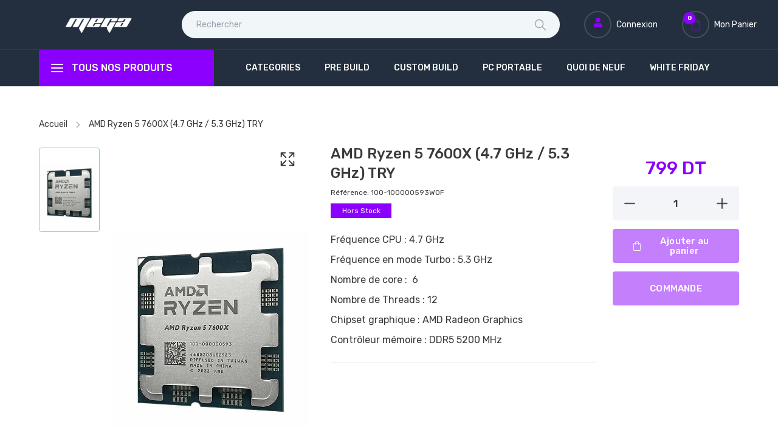

--- FILE ---
content_type: text/html; charset=utf-8
request_url: https://gi-ga.tech/shop/product/AMD-Ryzen-5-7600X-TRY
body_size: 14504
content:
<!DOCTYPE html><html lang="fr"><head><meta charSet="utf-8"/><meta property="og:type" content="website"/><meta property="og:locale" content="fr_TN"/><meta name="viewport" content="width=device-width, initial-scale=1 "/><title>AMD Ryzen 5 7600X : Processeur AMD TUNISIE | MEGA PC</title><meta name="robots" content="index,follow"/><meta name="description" content="Processeur AMD TUNISIE | AMD Ryzen 5 7600X : Processeur 6-Core 12-Threads socket AM5 GameCache 38 Mo 5 nm TDP 105W (version boîte sans ventilateur) | MEGA PC"/><meta name="twitter:card" content="summary_large_image"/><meta name="twitter:site" content="@site"/><meta name="twitter:creator" content="@handle"/><meta property="og:title" content="AMD Ryzen 5 7600X : Processeur AMD TUNISIE | MEGA PC"/><meta property="og:description" content="Processeur AMD TUNISIE | AMD Ryzen 5 7600X : Processeur 6-Core 12-Threads socket AM5 GameCache 38 Mo 5 nm TDP 105W (version boîte sans ventilateur) | MEGA PC"/><meta property="og:url" content="https://megapc.tn/shop/product/AMD-Ryzen-5-7600X-TRY"/><meta property="og:image" content="https://static.gi-ga.tech//uploads/gallerie/1719659724569.webp"/><meta property="og:image:alt" content="AMD Ryzen 5 7600X : Processeur AMD TUNISIE | MEGA PC"/><meta property="og:image:width" content="800"/><meta property="og:image:height" content="600"/><meta property="og:site_name" content="SiteName"/><link rel="canonical" href="https://megapc.tn/shop/product/AMD-Ryzen-5-7600X-TRY"/><script type="application/ld+json">{"@context":"https://schema.org","@type":"Product","category":"COMPOSANTS","description":"Processeur AMD TUNISIE | AMD Ryzen 5 7600X : Processeur 6-Core 12-Threads socket AM5 GameCache 38 Mo 5 nm TDP 105W (version boîte sans ventilateur) | MEGA PC","image":["https://static.gi-ga.tech//uploads/gallerie/1719659724569.webp"],"brand":{"@type":"Brand","name":"AMD"},"review":[{"@type":"Review","author":{"@type":"Person","name":"mega tech"},"reviewRating":{"ratingValue":"4","bestRating":"5","worstRating":"1","@type":"Rating"}}],"aggregateRating":{"@type":"AggregateRating","reviewCount":"58","ratingValue":"4"},"offers":{"price":799,"priceCurrency":"TND","url":"https://megapc.tn/shop/product/AMD-Ryzen-5-7600X-TRY","availability":"http://schema.org/OutOfStock","@type":"Offer"},"name":"AMD Ryzen 5 7600X : Processeur AMD TUNISIE | MEGA PC"}</script><link rel="preload" as="image" imageSrcSet="/_next/image?url=https%3A%2F%2Fstatic.gi-ga.tech%2F%2Fuploads%2Fgallerie%2F1719659724569.webp&amp;w=640&amp;q=75 1x, /_next/image?url=https%3A%2F%2Fstatic.gi-ga.tech%2F%2Fuploads%2Fgallerie%2F1719659724569.webp&amp;w=1200&amp;q=75 2x"/><link rel="preload" as="image" imageSrcSet="/_next/image?url=%2Fassets%2Fimages%2Fmega.png&amp;w=256&amp;q=75 1x, /_next/image?url=%2Fassets%2Fimages%2Fmega.png&amp;w=640&amp;q=75 2x"/><meta name="next-head-count" content="22"/><link rel="preconnect" href="https://fonts.gstatic.com"/><link rel="icon" href="/favicon.webp?v=1"/><script async="" src="https://www.googletagmanager.com/gtag/js?id=K40X23M8FN"></script><script async="" src="https://www.googletagmanager.com/gtag/js?id=K40X23M8FN"></script><script>
        window.dataLayer = window.dataLayer || [];
        function gtag(){dataLayer.push(arguments);}
        gtag('js', new Date());
        gtag('config', 'G-K40X23M8FN');
      </script><link rel="preconnect" href="https://fonts.gstatic.com" crossorigin /><link rel="preload" href="/_next/static/css/a54651f51c3fe11f.css" as="style"/><link rel="stylesheet" href="/_next/static/css/a54651f51c3fe11f.css" data-n-g=""/><link rel="preload" href="/_next/static/css/26172a301b2ff197.css" as="style"/><link rel="stylesheet" href="/_next/static/css/26172a301b2ff197.css" data-n-g=""/><noscript data-n-css=""></noscript><script defer="" nomodule="" src="/_next/static/chunks/polyfills-c67a75d1b6f99dc8.js"></script><script src="/_next/static/chunks/webpack-9253e63ce597b2ea.js" defer=""></script><script src="/_next/static/chunks/vendor-3b8cfcfd92da707a.js" defer=""></script><script src="/_next/static/chunks/main-8ccf694ffa57e7e6.js" defer=""></script><script src="/_next/static/chunks/pages/_app-40fcbb43384cc6cb.js" defer=""></script><script src="/_next/static/chunks/common-30a1e240d21a3b7d.js" defer=""></script><script src="/_next/static/chunks/pages/shop/product/%5B%5B...lien%5D%5D-c4aadf9689d9a986.js" defer=""></script><script src="/_next/static/build-1757602359699/_buildManifest.js" defer=""></script><script src="/_next/static/build-1757602359699/_ssgManifest.js" defer=""></script><style data-href="https://fonts.googleapis.com/css?family=Rubik:300,400,500,600,700&display=swap">@font-face{font-family:'Rubik';font-style:normal;font-weight:300;font-display:swap;src:url(https://fonts.gstatic.com/s/rubik/v31/iJWZBXyIfDnIV5PNhY1KTN7Z-Yh-WYiFV0Uz.woff) format('woff')}@font-face{font-family:'Rubik';font-style:normal;font-weight:400;font-display:swap;src:url(https://fonts.gstatic.com/s/rubik/v31/iJWZBXyIfDnIV5PNhY1KTN7Z-Yh-B4iFV0Uz.woff) format('woff')}@font-face{font-family:'Rubik';font-style:normal;font-weight:500;font-display:swap;src:url(https://fonts.gstatic.com/s/rubik/v31/iJWZBXyIfDnIV5PNhY1KTN7Z-Yh-NYiFV0Uz.woff) format('woff')}@font-face{font-family:'Rubik';font-style:normal;font-weight:600;font-display:swap;src:url(https://fonts.gstatic.com/s/rubik/v31/iJWZBXyIfDnIV5PNhY1KTN7Z-Yh-2Y-FV0Uz.woff) format('woff')}@font-face{font-family:'Rubik';font-style:normal;font-weight:700;font-display:swap;src:url(https://fonts.gstatic.com/s/rubik/v31/iJWZBXyIfDnIV5PNhY1KTN7Z-Yh-4I-FV0Uz.woff) format('woff')}@font-face{font-family:'Rubik';font-style:normal;font-weight:300;font-display:swap;src:url(https://fonts.gstatic.com/s/rubik/v31/iJWKBXyIfDnIV7nErXyw023e1Ik.woff2) format('woff2');unicode-range:U+0600-06FF,U+0750-077F,U+0870-088E,U+0890-0891,U+0897-08E1,U+08E3-08FF,U+200C-200E,U+2010-2011,U+204F,U+2E41,U+FB50-FDFF,U+FE70-FE74,U+FE76-FEFC,U+102E0-102FB,U+10E60-10E7E,U+10EC2-10EC4,U+10EFC-10EFF,U+1EE00-1EE03,U+1EE05-1EE1F,U+1EE21-1EE22,U+1EE24,U+1EE27,U+1EE29-1EE32,U+1EE34-1EE37,U+1EE39,U+1EE3B,U+1EE42,U+1EE47,U+1EE49,U+1EE4B,U+1EE4D-1EE4F,U+1EE51-1EE52,U+1EE54,U+1EE57,U+1EE59,U+1EE5B,U+1EE5D,U+1EE5F,U+1EE61-1EE62,U+1EE64,U+1EE67-1EE6A,U+1EE6C-1EE72,U+1EE74-1EE77,U+1EE79-1EE7C,U+1EE7E,U+1EE80-1EE89,U+1EE8B-1EE9B,U+1EEA1-1EEA3,U+1EEA5-1EEA9,U+1EEAB-1EEBB,U+1EEF0-1EEF1}@font-face{font-family:'Rubik';font-style:normal;font-weight:300;font-display:swap;src:url(https://fonts.gstatic.com/s/rubik/v31/iJWKBXyIfDnIV7nMrXyw023e1Ik.woff2) format('woff2');unicode-range:U+0460-052F,U+1C80-1C8A,U+20B4,U+2DE0-2DFF,U+A640-A69F,U+FE2E-FE2F}@font-face{font-family:'Rubik';font-style:normal;font-weight:300;font-display:swap;src:url(https://fonts.gstatic.com/s/rubik/v31/iJWKBXyIfDnIV7nFrXyw023e1Ik.woff2) format('woff2');unicode-range:U+0301,U+0400-045F,U+0490-0491,U+04B0-04B1,U+2116}@font-face{font-family:'Rubik';font-style:normal;font-weight:300;font-display:swap;src:url(https://fonts.gstatic.com/s/rubik/v31/iJWKBXyIfDnIV7nDrXyw023e1Ik.woff2) format('woff2');unicode-range:U+0307-0308,U+0590-05FF,U+200C-2010,U+20AA,U+25CC,U+FB1D-FB4F}@font-face{font-family:'Rubik';font-style:normal;font-weight:300;font-display:swap;src:url(https://fonts.gstatic.com/s/rubik/v31/iJWKBXyIfDnIV7nPrXyw023e1Ik.woff2) format('woff2');unicode-range:U+0100-02BA,U+02BD-02C5,U+02C7-02CC,U+02CE-02D7,U+02DD-02FF,U+0304,U+0308,U+0329,U+1D00-1DBF,U+1E00-1E9F,U+1EF2-1EFF,U+2020,U+20A0-20AB,U+20AD-20C0,U+2113,U+2C60-2C7F,U+A720-A7FF}@font-face{font-family:'Rubik';font-style:normal;font-weight:300;font-display:swap;src:url(https://fonts.gstatic.com/s/rubik/v31/iJWKBXyIfDnIV7nBrXyw023e.woff2) format('woff2');unicode-range:U+0000-00FF,U+0131,U+0152-0153,U+02BB-02BC,U+02C6,U+02DA,U+02DC,U+0304,U+0308,U+0329,U+2000-206F,U+20AC,U+2122,U+2191,U+2193,U+2212,U+2215,U+FEFF,U+FFFD}@font-face{font-family:'Rubik';font-style:normal;font-weight:400;font-display:swap;src:url(https://fonts.gstatic.com/s/rubik/v31/iJWKBXyIfDnIV7nErXyw023e1Ik.woff2) format('woff2');unicode-range:U+0600-06FF,U+0750-077F,U+0870-088E,U+0890-0891,U+0897-08E1,U+08E3-08FF,U+200C-200E,U+2010-2011,U+204F,U+2E41,U+FB50-FDFF,U+FE70-FE74,U+FE76-FEFC,U+102E0-102FB,U+10E60-10E7E,U+10EC2-10EC4,U+10EFC-10EFF,U+1EE00-1EE03,U+1EE05-1EE1F,U+1EE21-1EE22,U+1EE24,U+1EE27,U+1EE29-1EE32,U+1EE34-1EE37,U+1EE39,U+1EE3B,U+1EE42,U+1EE47,U+1EE49,U+1EE4B,U+1EE4D-1EE4F,U+1EE51-1EE52,U+1EE54,U+1EE57,U+1EE59,U+1EE5B,U+1EE5D,U+1EE5F,U+1EE61-1EE62,U+1EE64,U+1EE67-1EE6A,U+1EE6C-1EE72,U+1EE74-1EE77,U+1EE79-1EE7C,U+1EE7E,U+1EE80-1EE89,U+1EE8B-1EE9B,U+1EEA1-1EEA3,U+1EEA5-1EEA9,U+1EEAB-1EEBB,U+1EEF0-1EEF1}@font-face{font-family:'Rubik';font-style:normal;font-weight:400;font-display:swap;src:url(https://fonts.gstatic.com/s/rubik/v31/iJWKBXyIfDnIV7nMrXyw023e1Ik.woff2) format('woff2');unicode-range:U+0460-052F,U+1C80-1C8A,U+20B4,U+2DE0-2DFF,U+A640-A69F,U+FE2E-FE2F}@font-face{font-family:'Rubik';font-style:normal;font-weight:400;font-display:swap;src:url(https://fonts.gstatic.com/s/rubik/v31/iJWKBXyIfDnIV7nFrXyw023e1Ik.woff2) format('woff2');unicode-range:U+0301,U+0400-045F,U+0490-0491,U+04B0-04B1,U+2116}@font-face{font-family:'Rubik';font-style:normal;font-weight:400;font-display:swap;src:url(https://fonts.gstatic.com/s/rubik/v31/iJWKBXyIfDnIV7nDrXyw023e1Ik.woff2) format('woff2');unicode-range:U+0307-0308,U+0590-05FF,U+200C-2010,U+20AA,U+25CC,U+FB1D-FB4F}@font-face{font-family:'Rubik';font-style:normal;font-weight:400;font-display:swap;src:url(https://fonts.gstatic.com/s/rubik/v31/iJWKBXyIfDnIV7nPrXyw023e1Ik.woff2) format('woff2');unicode-range:U+0100-02BA,U+02BD-02C5,U+02C7-02CC,U+02CE-02D7,U+02DD-02FF,U+0304,U+0308,U+0329,U+1D00-1DBF,U+1E00-1E9F,U+1EF2-1EFF,U+2020,U+20A0-20AB,U+20AD-20C0,U+2113,U+2C60-2C7F,U+A720-A7FF}@font-face{font-family:'Rubik';font-style:normal;font-weight:400;font-display:swap;src:url(https://fonts.gstatic.com/s/rubik/v31/iJWKBXyIfDnIV7nBrXyw023e.woff2) format('woff2');unicode-range:U+0000-00FF,U+0131,U+0152-0153,U+02BB-02BC,U+02C6,U+02DA,U+02DC,U+0304,U+0308,U+0329,U+2000-206F,U+20AC,U+2122,U+2191,U+2193,U+2212,U+2215,U+FEFF,U+FFFD}@font-face{font-family:'Rubik';font-style:normal;font-weight:500;font-display:swap;src:url(https://fonts.gstatic.com/s/rubik/v31/iJWKBXyIfDnIV7nErXyw023e1Ik.woff2) format('woff2');unicode-range:U+0600-06FF,U+0750-077F,U+0870-088E,U+0890-0891,U+0897-08E1,U+08E3-08FF,U+200C-200E,U+2010-2011,U+204F,U+2E41,U+FB50-FDFF,U+FE70-FE74,U+FE76-FEFC,U+102E0-102FB,U+10E60-10E7E,U+10EC2-10EC4,U+10EFC-10EFF,U+1EE00-1EE03,U+1EE05-1EE1F,U+1EE21-1EE22,U+1EE24,U+1EE27,U+1EE29-1EE32,U+1EE34-1EE37,U+1EE39,U+1EE3B,U+1EE42,U+1EE47,U+1EE49,U+1EE4B,U+1EE4D-1EE4F,U+1EE51-1EE52,U+1EE54,U+1EE57,U+1EE59,U+1EE5B,U+1EE5D,U+1EE5F,U+1EE61-1EE62,U+1EE64,U+1EE67-1EE6A,U+1EE6C-1EE72,U+1EE74-1EE77,U+1EE79-1EE7C,U+1EE7E,U+1EE80-1EE89,U+1EE8B-1EE9B,U+1EEA1-1EEA3,U+1EEA5-1EEA9,U+1EEAB-1EEBB,U+1EEF0-1EEF1}@font-face{font-family:'Rubik';font-style:normal;font-weight:500;font-display:swap;src:url(https://fonts.gstatic.com/s/rubik/v31/iJWKBXyIfDnIV7nMrXyw023e1Ik.woff2) format('woff2');unicode-range:U+0460-052F,U+1C80-1C8A,U+20B4,U+2DE0-2DFF,U+A640-A69F,U+FE2E-FE2F}@font-face{font-family:'Rubik';font-style:normal;font-weight:500;font-display:swap;src:url(https://fonts.gstatic.com/s/rubik/v31/iJWKBXyIfDnIV7nFrXyw023e1Ik.woff2) format('woff2');unicode-range:U+0301,U+0400-045F,U+0490-0491,U+04B0-04B1,U+2116}@font-face{font-family:'Rubik';font-style:normal;font-weight:500;font-display:swap;src:url(https://fonts.gstatic.com/s/rubik/v31/iJWKBXyIfDnIV7nDrXyw023e1Ik.woff2) format('woff2');unicode-range:U+0307-0308,U+0590-05FF,U+200C-2010,U+20AA,U+25CC,U+FB1D-FB4F}@font-face{font-family:'Rubik';font-style:normal;font-weight:500;font-display:swap;src:url(https://fonts.gstatic.com/s/rubik/v31/iJWKBXyIfDnIV7nPrXyw023e1Ik.woff2) format('woff2');unicode-range:U+0100-02BA,U+02BD-02C5,U+02C7-02CC,U+02CE-02D7,U+02DD-02FF,U+0304,U+0308,U+0329,U+1D00-1DBF,U+1E00-1E9F,U+1EF2-1EFF,U+2020,U+20A0-20AB,U+20AD-20C0,U+2113,U+2C60-2C7F,U+A720-A7FF}@font-face{font-family:'Rubik';font-style:normal;font-weight:500;font-display:swap;src:url(https://fonts.gstatic.com/s/rubik/v31/iJWKBXyIfDnIV7nBrXyw023e.woff2) format('woff2');unicode-range:U+0000-00FF,U+0131,U+0152-0153,U+02BB-02BC,U+02C6,U+02DA,U+02DC,U+0304,U+0308,U+0329,U+2000-206F,U+20AC,U+2122,U+2191,U+2193,U+2212,U+2215,U+FEFF,U+FFFD}@font-face{font-family:'Rubik';font-style:normal;font-weight:600;font-display:swap;src:url(https://fonts.gstatic.com/s/rubik/v31/iJWKBXyIfDnIV7nErXyw023e1Ik.woff2) format('woff2');unicode-range:U+0600-06FF,U+0750-077F,U+0870-088E,U+0890-0891,U+0897-08E1,U+08E3-08FF,U+200C-200E,U+2010-2011,U+204F,U+2E41,U+FB50-FDFF,U+FE70-FE74,U+FE76-FEFC,U+102E0-102FB,U+10E60-10E7E,U+10EC2-10EC4,U+10EFC-10EFF,U+1EE00-1EE03,U+1EE05-1EE1F,U+1EE21-1EE22,U+1EE24,U+1EE27,U+1EE29-1EE32,U+1EE34-1EE37,U+1EE39,U+1EE3B,U+1EE42,U+1EE47,U+1EE49,U+1EE4B,U+1EE4D-1EE4F,U+1EE51-1EE52,U+1EE54,U+1EE57,U+1EE59,U+1EE5B,U+1EE5D,U+1EE5F,U+1EE61-1EE62,U+1EE64,U+1EE67-1EE6A,U+1EE6C-1EE72,U+1EE74-1EE77,U+1EE79-1EE7C,U+1EE7E,U+1EE80-1EE89,U+1EE8B-1EE9B,U+1EEA1-1EEA3,U+1EEA5-1EEA9,U+1EEAB-1EEBB,U+1EEF0-1EEF1}@font-face{font-family:'Rubik';font-style:normal;font-weight:600;font-display:swap;src:url(https://fonts.gstatic.com/s/rubik/v31/iJWKBXyIfDnIV7nMrXyw023e1Ik.woff2) format('woff2');unicode-range:U+0460-052F,U+1C80-1C8A,U+20B4,U+2DE0-2DFF,U+A640-A69F,U+FE2E-FE2F}@font-face{font-family:'Rubik';font-style:normal;font-weight:600;font-display:swap;src:url(https://fonts.gstatic.com/s/rubik/v31/iJWKBXyIfDnIV7nFrXyw023e1Ik.woff2) format('woff2');unicode-range:U+0301,U+0400-045F,U+0490-0491,U+04B0-04B1,U+2116}@font-face{font-family:'Rubik';font-style:normal;font-weight:600;font-display:swap;src:url(https://fonts.gstatic.com/s/rubik/v31/iJWKBXyIfDnIV7nDrXyw023e1Ik.woff2) format('woff2');unicode-range:U+0307-0308,U+0590-05FF,U+200C-2010,U+20AA,U+25CC,U+FB1D-FB4F}@font-face{font-family:'Rubik';font-style:normal;font-weight:600;font-display:swap;src:url(https://fonts.gstatic.com/s/rubik/v31/iJWKBXyIfDnIV7nPrXyw023e1Ik.woff2) format('woff2');unicode-range:U+0100-02BA,U+02BD-02C5,U+02C7-02CC,U+02CE-02D7,U+02DD-02FF,U+0304,U+0308,U+0329,U+1D00-1DBF,U+1E00-1E9F,U+1EF2-1EFF,U+2020,U+20A0-20AB,U+20AD-20C0,U+2113,U+2C60-2C7F,U+A720-A7FF}@font-face{font-family:'Rubik';font-style:normal;font-weight:600;font-display:swap;src:url(https://fonts.gstatic.com/s/rubik/v31/iJWKBXyIfDnIV7nBrXyw023e.woff2) format('woff2');unicode-range:U+0000-00FF,U+0131,U+0152-0153,U+02BB-02BC,U+02C6,U+02DA,U+02DC,U+0304,U+0308,U+0329,U+2000-206F,U+20AC,U+2122,U+2191,U+2193,U+2212,U+2215,U+FEFF,U+FFFD}@font-face{font-family:'Rubik';font-style:normal;font-weight:700;font-display:swap;src:url(https://fonts.gstatic.com/s/rubik/v31/iJWKBXyIfDnIV7nErXyw023e1Ik.woff2) format('woff2');unicode-range:U+0600-06FF,U+0750-077F,U+0870-088E,U+0890-0891,U+0897-08E1,U+08E3-08FF,U+200C-200E,U+2010-2011,U+204F,U+2E41,U+FB50-FDFF,U+FE70-FE74,U+FE76-FEFC,U+102E0-102FB,U+10E60-10E7E,U+10EC2-10EC4,U+10EFC-10EFF,U+1EE00-1EE03,U+1EE05-1EE1F,U+1EE21-1EE22,U+1EE24,U+1EE27,U+1EE29-1EE32,U+1EE34-1EE37,U+1EE39,U+1EE3B,U+1EE42,U+1EE47,U+1EE49,U+1EE4B,U+1EE4D-1EE4F,U+1EE51-1EE52,U+1EE54,U+1EE57,U+1EE59,U+1EE5B,U+1EE5D,U+1EE5F,U+1EE61-1EE62,U+1EE64,U+1EE67-1EE6A,U+1EE6C-1EE72,U+1EE74-1EE77,U+1EE79-1EE7C,U+1EE7E,U+1EE80-1EE89,U+1EE8B-1EE9B,U+1EEA1-1EEA3,U+1EEA5-1EEA9,U+1EEAB-1EEBB,U+1EEF0-1EEF1}@font-face{font-family:'Rubik';font-style:normal;font-weight:700;font-display:swap;src:url(https://fonts.gstatic.com/s/rubik/v31/iJWKBXyIfDnIV7nMrXyw023e1Ik.woff2) format('woff2');unicode-range:U+0460-052F,U+1C80-1C8A,U+20B4,U+2DE0-2DFF,U+A640-A69F,U+FE2E-FE2F}@font-face{font-family:'Rubik';font-style:normal;font-weight:700;font-display:swap;src:url(https://fonts.gstatic.com/s/rubik/v31/iJWKBXyIfDnIV7nFrXyw023e1Ik.woff2) format('woff2');unicode-range:U+0301,U+0400-045F,U+0490-0491,U+04B0-04B1,U+2116}@font-face{font-family:'Rubik';font-style:normal;font-weight:700;font-display:swap;src:url(https://fonts.gstatic.com/s/rubik/v31/iJWKBXyIfDnIV7nDrXyw023e1Ik.woff2) format('woff2');unicode-range:U+0307-0308,U+0590-05FF,U+200C-2010,U+20AA,U+25CC,U+FB1D-FB4F}@font-face{font-family:'Rubik';font-style:normal;font-weight:700;font-display:swap;src:url(https://fonts.gstatic.com/s/rubik/v31/iJWKBXyIfDnIV7nPrXyw023e1Ik.woff2) format('woff2');unicode-range:U+0100-02BA,U+02BD-02C5,U+02C7-02CC,U+02CE-02D7,U+02DD-02FF,U+0304,U+0308,U+0329,U+1D00-1DBF,U+1E00-1E9F,U+1EF2-1EFF,U+2020,U+20A0-20AB,U+20AD-20C0,U+2113,U+2C60-2C7F,U+A720-A7FF}@font-face{font-family:'Rubik';font-style:normal;font-weight:700;font-display:swap;src:url(https://fonts.gstatic.com/s/rubik/v31/iJWKBXyIfDnIV7nBrXyw023e.woff2) format('woff2');unicode-range:U+0000-00FF,U+0131,U+0152-0153,U+02BB-02BC,U+02C6,U+02DA,U+02DC,U+0304,U+0308,U+0329,U+2000-206F,U+20AC,U+2122,U+2191,U+2193,U+2212,U+2215,U+FEFF,U+FFFD}</style></head><body><noscript><iframe src="https://www.googletagmanager.com/ns.html?id=K40X23M8FN" height="0" width="0" style="display:none;visibility:hidden"></iframe></noscript><div id="__next"><!--$--><div class="flex flex-col min-h-screen"><header id="siteHeader" class="header-five sticky-header sticky top-0 z-50 lg:relative w-full"><div class="bg-skin-footer innerSticky w-screen lg:w-full transition-all duration-200 ease-in-out body-font z-50"><div class="w-full transition-all duration-200 ease-in-out top-bar-search hidden lg:max-w-[600px] absolute z-30 px-4 md:px-6 top-12 xl:top-1"><div class="overlay cursor-pointer"></div><div class="w-full flex flex-col justify-center flex-shrink-0 relative z-30"><div class="flex flex-col mx-auto w-full"><form class="flex w-full relative " novalidate="" role="search"><label for="mobile-search" class="flex flex-1 items-center py-0.5"><input id="mobile-search" class="text-heading outline-none w-full h-[45px] ps-5 md:ps-6 pe-14 md:pe-16 bg-skin-full text-skin-base text-sm rounded-full transition-all duration-200 focus:border-skin-primary focus:ring-1 focus:ring-skin-form border border-skin-base" placeholder="Rechercher" aria-label="mobile-search" autoComplete="off" name="search" value=""/></label><span class="w-14 md:w-16 h-full absolute top-0 end-0 flex flex-shrink-0 justify-center items-center focus:outline-none"><svg width="20" height="20" viewBox="0 0 20 20" fill="none" class="w-5 h-5 text-skin-base text-opacity-40"><path d="M19.0144 17.9256L13.759 12.6703C14.777 11.4129 15.3899 9.81507 15.3899 8.07486C15.3899 4.04156 12.1081 0.759766 8.07483 0.759766C4.04152 0.759766 0.759766 4.04152 0.759766 8.07483C0.759766 12.1081 4.04156 15.3899 8.07486 15.3899C9.81507 15.3899 11.4129 14.777 12.6703 13.759L17.9256 19.0144C18.0757 19.1645 18.2728 19.24 18.47 19.24C18.6671 19.24 18.8642 19.1645 19.0144 19.0144C19.3155 18.7133 19.3155 18.2266 19.0144 17.9256ZM8.07486 13.8499C4.89009 13.8499 2.2998 11.2596 2.2998 8.07483C2.2998 4.89006 4.89009 2.29976 8.07486 2.29976C11.2596 2.29976 13.8499 4.89006 13.8499 8.07483C13.8499 11.2596 11.2596 13.8499 8.07486 13.8499Z" fill="currentColor"></path></svg></span></form></div></div></div><div class="border-b border-white/5"><div class="mx-auto mx-auto max-w-[1870px] px-4 md:px-14 lg:px-16 2xl:px-28"><div class="flex items-center justify-between py-2 md:py-4"><div class="relative flex-shrink-0 lg:hidden"><button aria-label="filter-button-menu" class="border border-skin-base/40 rounded-md focus:outline-none flex-shrink-0 text-sm text-skin-inverted px-2.5 md:px-3 lg:px-[18px] py-2 md:py-2.5 lg:py-3 flex items-center transition-all hover:border-skin-four"><svg stroke="currentColor" fill="none" stroke-width="2" viewBox="0 0 24 24" stroke-linecap="round" stroke-linejoin="round" class="text-xl lg:text-2xl" height="1em" width="1em" xmlns="http://www.w3.org/2000/svg"><line x1="3" y1="12" x2="21" y2="12"></line><line x1="3" y1="6" x2="21" y2="6"></line><line x1="3" y1="18" x2="21" y2="18"></line></svg></button></div><a class="inline-flex focus:outline-none logo ps-3 md:ps-0 lg:mx-0" href="/"><span style="box-sizing:border-box;display:inline-block;overflow:hidden;width:195px;height:26px;background:none;opacity:1;border:0;margin:0;padding:0;position:relative"><img alt="Logo" srcSet="/_next/image?url=%2Fassets%2Fimages%2Fmega.png&amp;w=256&amp;q=75 1x, /_next/image?url=%2Fassets%2Fimages%2Fmega.png&amp;w=640&amp;q=75 2x" src="/_next/image?url=%2Fassets%2Fimages%2Fmega.png&amp;w=640&amp;q=75" decoding="async" data-nimg="fixed" style="position:absolute;top:0;left:0;bottom:0;right:0;box-sizing:border-box;padding:0;border:none;margin:auto;display:block;width:0;height:0;min-width:100%;max-width:100%;min-height:100%;max-height:100%"/></span></a><div class="w-full transition-all duration-200 ease-in-out hidden lg:flex lg:max-w-[450px] xl:max-w-[650px] 2xl:max-w-[900px] lg:mx-10"><div class="overlay cursor-pointer"></div><div class="w-full flex flex-col justify-center flex-shrink-0 relative z-30"><div class="flex flex-col mx-auto w-full"><form class="flex w-full relative " novalidate="" role="search"><label for="top-bar-search" class="flex flex-1 items-center py-0.5"><input id="top-bar-search" class="text-heading outline-none w-full h-[45px] ps-5 md:ps-6 pe-14 md:pe-16 bg-skin-full text-skin-base text-sm rounded-full transition-all duration-200 focus:border-skin-primary focus:ring-1 focus:ring-skin-form bg-skin-one" placeholder="Rechercher" aria-label="top-bar-search" autoComplete="off" name="search" value=""/></label><span class="w-14 md:w-16 h-full absolute top-0 end-0 flex flex-shrink-0 justify-center items-center focus:outline-none"><svg width="20" height="20" viewBox="0 0 20 20" fill="none" class="w-5 h-5 text-skin-base text-opacity-40"><path d="M19.0144 17.9256L13.759 12.6703C14.777 11.4129 15.3899 9.81507 15.3899 8.07486C15.3899 4.04156 12.1081 0.759766 8.07483 0.759766C4.04152 0.759766 0.759766 4.04152 0.759766 8.07483C0.759766 12.1081 4.04156 15.3899 8.07486 15.3899C9.81507 15.3899 11.4129 14.777 12.6703 13.759L17.9256 19.0144C18.0757 19.1645 18.2728 19.24 18.47 19.24C18.6671 19.24 18.8642 19.1645 19.0144 19.0144C19.3155 18.7133 19.3155 18.2266 19.0144 17.9256ZM8.07486 13.8499C4.89009 13.8499 2.2998 11.2596 2.2998 8.07483C2.2998 4.89006 4.89009 2.29976 8.07486 2.29976C11.2596 2.29976 13.8499 4.89006 13.8499 8.07483C13.8499 11.2596 11.2596 13.8499 8.07486 13.8499Z" fill="currentColor"></path></svg></span></form></div></div></div><div class="flex space-s-5 xl:space-s-10 lg:max-w-[33%]"><div class="hidden lg:flex items-center flex-shrink-0 "><div class="cart-button"><svg width="16" height="16" viewBox="0 0 448 512" color="" fill="none" xmlns="http://www.w3.org/2000/svg" class="text-skin-primary"><path color="currentColor" fill="currentColor" d="M224 256c70.7 0 128-57.3 128-128S294.7 0 224 0 96 57.3 96 128s57.3 128 128 128zm89.6 32h-16.7c-22.2 10.2-46.9 16-72.9 16s-50.6-5.8-72.9-16h-16.7C60.2 288 0 348.2 0 422.4V464c0 26.5 21.5 48 48 48h352c26.5 0 48-21.5 48-48v-41.6c0-74.2-60.2-134.4-134.4-134.4z" class=""></path></svg></div></div></div></div></div></div><div class="navbar hidden lg:block bg-skin-footer"><div class="mx-auto mx-auto max-w-[1870px] px-4 md:px-14 lg:px-16 2xl:px-28"><div class="flex justify-between items-center"><a class="inline-flex focus:outline-none navbar-logo w-0 opacity-0 transition-all duration-200 ease-in-out" href="/"><span style="box-sizing:border-box;display:inline-block;overflow:hidden;width:195px;height:26px;background:none;opacity:1;border:0;margin:0;padding:0;position:relative"><img alt="Logo" srcSet="/_next/image?url=%2Fassets%2Fimages%2Fmega.png&amp;w=256&amp;q=75 1x, /_next/image?url=%2Fassets%2Fimages%2Fmega.png&amp;w=640&amp;q=75 2x" src="/_next/image?url=%2Fassets%2Fimages%2Fmega.png&amp;w=640&amp;q=75" decoding="async" data-nimg="fixed" style="position:absolute;top:0;left:0;bottom:0;right:0;box-sizing:border-box;padding:0;border:none;margin:auto;display:block;width:0;height:0;min-width:100%;max-width:100%;min-height:100%;max-height:100%"/></span></a><div class="categories-header-button relative me-8 flex-shrink-0 w-72"><button aria-label="Category Menu-button" class="bg-skin-primary rounded-t min-h-[60px] focus:outline-none w-full font-medium text-white px-[18px] uppercase py-4 flex items-center transition-all hover:border-skin-four"><svg stroke="currentColor" fill="none" stroke-width="2" viewBox="0 0 24 24" stroke-linecap="round" stroke-linejoin="round" class="text-2xl me-3" height="1em" width="1em" xmlns="http://www.w3.org/2000/svg"><line x1="3" y1="12" x2="21" y2="12"></line><line x1="3" y1="6" x2="21" y2="6"></line><line x1="3" y1="18" x2="21" y2="18"></line></svg>TOUS NOS PRODUITS</button></div><nav class="headerMenu flex w-full  flex transition-all duration-200 ease-in-out"></nav><div class="ms-auto flex items-center flex-shrink-0"><div class="navbar-right flex items-center overflow-hidden w-0 opacity-0 transition-all duration-200 ease-in-out"><button type="button" aria-label="Search Toggle" title="Search toggle" class="outline-none me-6 w-12 md:w-14 h-full flex items-center justify-center transition duration-200 ease-in-out hover:text-heading focus:outline-none"><svg width="20" height="20" viewBox="0 0 20 20" fill="none" class="w-[22px] h-[22px] text-white "><path d="M19.0144 17.9256L13.759 12.6703C14.777 11.4129 15.3899 9.81507 15.3899 8.07486C15.3899 4.04156 12.1081 0.759766 8.07483 0.759766C4.04152 0.759766 0.759766 4.04152 0.759766 8.07483C0.759766 12.1081 4.04156 15.3899 8.07486 15.3899C9.81507 15.3899 11.4129 14.777 12.6703 13.759L17.9256 19.0144C18.0757 19.1645 18.2728 19.24 18.47 19.24C18.6671 19.24 18.8642 19.1645 19.0144 19.0144C19.3155 18.7133 19.3155 18.2266 19.0144 17.9256ZM8.07486 13.8499C4.89009 13.8499 2.2998 11.2596 2.2998 8.07483C2.2998 4.89006 4.89009 2.29976 8.07486 2.29976C11.2596 2.29976 13.8499 4.89006 13.8499 8.07483C13.8499 11.2596 11.2596 13.8499 8.07486 13.8499Z" fill="currentColor"></path></svg></button><div class="flex-shrink-0 flex items-center"><div class="cart-button"><svg width="16" height="16" viewBox="0 0 448 512" color="" fill="none" xmlns="http://www.w3.org/2000/svg" class="text-skin-primary"><path color="currentColor" fill="currentColor" d="M224 256c70.7 0 128-57.3 128-128S294.7 0 224 0 96 57.3 96 128s57.3 128 128 128zm89.6 32h-16.7c-22.2 10.2-46.9 16-72.9 16s-50.6-5.8-72.9-16h-16.7C60.2 288 0 348.2 0 422.4V464c0 26.5 21.5 48 48 48h352c26.5 0 48-21.5 48-48v-41.6c0-74.2-60.2-134.4-134.4-134.4z" class=""></path></svg></div></div></div></div></div></div></div></div></header><main class="relative flex-grow" style="-webkit-overflow-scrolling:touch"><div class="border-t border-skin-base "></div><div class="pt-6 lg:pt-7 pb-10 "><div class="mx-auto mx-auto max-w-[1870px] px-4 md:px-14 lg:px-16 2xl:px-28"><div class="pt-6"><div class="breadcrumb flex items-center"><ol class="flex items-center w-full overflow-hidden"><li class="flex text-sm px-2.5 transition duration-200 ease-in first:ps-0 last:pe-0 hover:text-skin-primary"><a class="capitalize" href="/">Accueil</a></li><li class="text-base text-skin-base false"><svg stroke="currentColor" fill="currentColor" stroke-width="0" viewBox="0 0 512 512" class="text-skin-base text-opacity-40 text-15px" height="1em" width="1em" xmlns="http://www.w3.org/2000/svg"><path fill="none" stroke-linecap="round" stroke-linejoin="round" stroke-width="48" d="M184 112l144 144-144 144"></path></svg></li><li class="flex text-sm px-2.5 transition duration-200 ease-in first:ps-0 last:pe-0 hover:text-skin-primary"><a class="capitalize" href="/shop/product/AMD-Ryzen-5-7600X-TRY#">AMD Ryzen 5 7600X (4.7 GHz / 5.3 GHz) TRY</a></li></ol></div></div><div class="pt-6 md:pt-7 pb-2"><div class="lg:grid grid-cols-10 gap-7 2xl:gap-8"><div class="col-span-5 xl:col-span-4 overflow-hidden mb-4 md:mb-6 lg:mb-0"><div class="w-full xl:flex xl:flex-row-reverse relative"><div class="absolute top-1 pe-5 z-10"><button type="button"><svg stroke="currentColor" fill="currentColor" stroke-width="0" viewBox="0 0 512 512" class="text-3xl" height="1em" width="1em" xmlns="http://www.w3.org/2000/svg"><path fill="none" stroke-linecap="round" stroke-linejoin="round" stroke-width="32" d="M432 320v112H320m101.8-10.23L304 304M80 192V80h112M90.2 90.23L208 208M320 80h112v112M421.77 90.2L304 208M192 432H80V320m10.23 101.8L208 304"></path></svg></button></div><div class="w-full flex items-center xl:ms-5 overflow-hidden rounded-md relative xl:w-[700px] 2xl:w-[850px]"><div class="swiper" id="productGallery"><div class="swiper-wrapper"><div class="swiper-slide flex items-center justify-center"><span style="box-sizing:border-box;display:inline-block;overflow:hidden;width:initial;height:initial;background:none;opacity:1;border:0;margin:0;padding:0;position:relative;max-width:100%"><span style="box-sizing:border-box;display:block;width:initial;height:initial;background:none;opacity:1;border:0;margin:0;padding:0;max-width:100%"><img style="display:block;max-width:100%;width:initial;height:initial;background:none;opacity:1;border:0;margin:0;padding:0" alt="" aria-hidden="true" src="data:image/svg+xml,%3csvg%20xmlns=%27http://www.w3.org/2000/svg%27%20version=%271.1%27%20width=%27590%27%20height=%27590%27/%3e"/></span><img alt="Product gallery /uploads/gallerie/1719659724569.webp" srcSet="/_next/image?url=https%3A%2F%2Fstatic.gi-ga.tech%2F%2Fuploads%2Fgallerie%2F1719659724569.webp&amp;w=640&amp;q=75 1x, /_next/image?url=https%3A%2F%2Fstatic.gi-ga.tech%2F%2Fuploads%2Fgallerie%2F1719659724569.webp&amp;w=1200&amp;q=75 2x" src="/_next/image?url=https%3A%2F%2Fstatic.gi-ga.tech%2F%2Fuploads%2Fgallerie%2F1719659724569.webp&amp;w=1200&amp;q=75" decoding="async" data-nimg="intrinsic" class="rounded-lg" style="position:absolute;top:0;left:0;bottom:0;right:0;box-sizing:border-box;padding:0;border:none;margin:auto;display:block;width:0;height:0;min-width:100%;max-width:100%;min-height:100%;max-height:100%;background-size:cover;background-position:0% 0%;filter:blur(20px);background-image:url(&quot;[data-uri]&quot;)"/><noscript><img alt="Product gallery /uploads/gallerie/1719659724569.webp" srcSet="/_next/image?url=https%3A%2F%2Fstatic.gi-ga.tech%2F%2Fuploads%2Fgallerie%2F1719659724569.webp&amp;w=640&amp;q=75 1x, /_next/image?url=https%3A%2F%2Fstatic.gi-ga.tech%2F%2Fuploads%2Fgallerie%2F1719659724569.webp&amp;w=1200&amp;q=75 2x" src="/_next/image?url=https%3A%2F%2Fstatic.gi-ga.tech%2F%2Fuploads%2Fgallerie%2F1719659724569.webp&amp;w=1200&amp;q=75" decoding="async" data-nimg="intrinsic" style="position:absolute;top:0;left:0;bottom:0;right:0;box-sizing:border-box;padding:0;border:none;margin:auto;display:block;width:0;height:0;min-width:100%;max-width:100%;min-height:100%;max-height:100%" class="rounded-lg" loading="eager"/></noscript></span></div></div></div><div class="flex items-center justify-between w-full absolute top-2/4 z-10 px-2.5"><div class="w-7 h-7 md:w-8 md:h-8 lg:w-9 lg:h-9 xl:w-10 xl:h-10 text-base lg:text-lg xl:text-xl flex items-center cursor-pointer justify-center rounded-full bg-skin-fill transition duration-300 hover:bg-skin-primary hover:text-skin-inverted focus:outline-none transform -translate-y-1/2 shadow-navigation"><svg stroke="currentColor" fill="currentColor" stroke-width="0" viewBox="0 0 512 512" height="1em" width="1em" xmlns="http://www.w3.org/2000/svg"><path d="M217.9 256L345 129c9.4-9.4 9.4-24.6 0-33.9-9.4-9.4-24.6-9.3-34 0L167 239c-9.1 9.1-9.3 23.7-.7 33.1L310.9 417c4.7 4.7 10.9 7 17 7s12.3-2.3 17-7c9.4-9.4 9.4-24.6 0-33.9L217.9 256z"></path></svg></div><div class="w-7 h-7 md:w-8 md:h-8 lg:w-9 lg:h-9 xl:w-10 xl:h-10 text-base lg:text-lg xl:text-xl flex items-center justify-center cursor-pointer rounded-full bg-skin-fill transition duration-300 hover:bg-skin-primary hover:text-skin-inverted focus:outline-none transform -translate-y-1/2 shadow-navigation"><svg stroke="currentColor" fill="currentColor" stroke-width="0" viewBox="0 0 512 512" height="1em" width="1em" xmlns="http://www.w3.org/2000/svg"><path d="M294.1 256L167 129c-9.4-9.4-9.4-24.6 0-33.9s24.6-9.3 34 0L345 239c9.1 9.1 9.3 23.7.7 33.1L201.1 417c-4.7 4.7-10.9 7-17 7s-12.3-2.3-17-7c-9.4-9.4-9.4-24.6 0-33.9l127-127.1z"></path></svg></div></div></div><div class="flex-shrink-0 xl:w-[100px] 2xl:w-[120px]"><div class="swiper" id="productGalleryThumbs"><div class="swiper-wrapper"><div class="swiper-slide flex items-center justify-center xl:pt-3 cursor-pointer rounded overflow-hidden border border-skin-base transition hover:opacity-75"><span style="box-sizing:border-box;display:inline-block;overflow:hidden;width:initial;height:initial;background:none;opacity:1;border:0;margin:0;padding:0;position:relative;max-width:100%"><span style="box-sizing:border-box;display:block;width:initial;height:initial;background:none;opacity:1;border:0;margin:0;padding:0;max-width:100%"><img style="display:block;max-width:100%;width:initial;height:initial;background:none;opacity:1;border:0;margin:0;padding:0" alt="" aria-hidden="true" src="data:image/svg+xml,%3csvg%20xmlns=%27http://www.w3.org/2000/svg%27%20version=%271.1%27%20width=%27170%27%20height=%27170%27/%3e"/></span><img alt="Product thumb gallery undefined" src="[data-uri]" decoding="async" data-nimg="intrinsic" style="position:absolute;top:0;left:0;bottom:0;right:0;box-sizing:border-box;padding:0;border:none;margin:auto;display:block;width:0;height:0;min-width:100%;max-width:100%;min-height:100%;max-height:100%;background-size:cover;background-position:0% 0%;filter:blur(20px);background-image:url(&quot;[data-uri]&quot;)"/><noscript><img alt="Product thumb gallery undefined" srcSet="/_next/image?url=https%3A%2F%2Fstatic.gi-ga.tech%2F%2Fuploads%2Fgallerie%2F1719659724569.webp&amp;w=256&amp;q=75 1x, /_next/image?url=https%3A%2F%2Fstatic.gi-ga.tech%2F%2Fuploads%2Fgallerie%2F1719659724569.webp&amp;w=384&amp;q=75 2x" src="/_next/image?url=https%3A%2F%2Fstatic.gi-ga.tech%2F%2Fuploads%2Fgallerie%2F1719659724569.webp&amp;w=384&amp;q=75" decoding="async" data-nimg="intrinsic" style="position:absolute;top:0;left:0;bottom:0;right:0;box-sizing:border-box;padding:0;border:none;margin:auto;display:block;width:0;height:0;min-width:100%;max-width:100%;min-height:100%;max-height:100%" loading="lazy"/></noscript></span></div></div></div></div></div></div><div class="flex-shrink-0 flex flex-col col-span-5 xl:col-span-4 xl:ps-2"><div class="pb-4 lg:pb-5"><div class="md:mb-2.5 block -mt-1.5"><h1 class="text-skin-base text-lg md:text-xl xl:text-2xl font-medium transition-colors duration-300">AMD Ryzen 5 7600X (4.7 GHz / 5.3 GHz) TRY</h1><p class="text-xs my-2">Référence: <!-- -->100-100000593WOF</p></div><div class="flex flex-col z-10 space-y-2"><span class="bg-skin-primary p-1 max-w-[100px] text-white text-xs text-center undefined">Hors Stock</span></div></div><div class="innerhtml__specs productView-info text-xs leading-8 pb-5 mb-5 border-b border-black/8"><div><ul>
	<li><span style="font-size:22px">Fr&eacute;quence CPU :&nbsp;4.7 GHz</span></li>
	<li><span style="font-size:22px">Fr&eacute;quence en mode Turbo :&nbsp;5.3 GHz</span></li>
	<li><span style="font-size:22px">Nombre de core :&nbsp; 6</span></li>
	<li><span style="font-size:22px">Nombre de Threads : 12&nbsp;&nbsp;</span></li>
	<li><span style="font-size:22px">Chipset graphique :&nbsp;AMD Radeon Graphics</span></li>
	<li><span style="font-size:22px">Contr&ocirc;leur m&eacute;moire :&nbsp;DDR5 5200 MHz</span></li>
</ul>
</div></div></div><div class="col-span-2"><div class="flex items-center justify-center mt-5"><div class="text-skin-primary font-semibold text-base md:text-xl xl:text-[30px]"><span class="inline-block font-semibold">799<!-- --> DT</span></div></div><div class="pt-1.5 lg:pt-3 xl:pt-4 space-y-2.5 md:space-y-3.5"><div class="button--mutiqty flex items-center justify-between rounded overflow-hidden flex-shrink-0  h-11 md:h-14 bg-skin-button-secondary"><button type="button" class="flex items-center cursor-pointer justify-center flex-shrink-0 h-full transition-all ease-in-out duration-300 focus:outline-none focus-visible:outline-none w-10 h-10 rounded-full transform scale-80 lg:scale-100 text-skin-base hover:bg-skin-button-hover ms-auto"><span class="sr-only">button-minus</span><svg class="transition-all" width="22" height="22" viewBox="0 0 22 22" fill="none" xmlns="http://www.w3.org/2000/svg"><g opacity="1"><path d="M3.15109 11.8438L10.174 11.8439L11.8264 11.8438L18.8493 11.8439C19.0772 11.8439 19.284 11.7515 19.4335 11.602C19.5831 11.4524 19.6755 11.2455 19.6754 11.0177C19.6755 10.5608 19.3062 10.1915 18.8493 10.1916L11.8264 10.1915L10.1741 10.1915L3.15109 10.1915C2.69427 10.1915 2.32496 10.5608 2.32496 11.0177C2.32486 11.4746 2.69416 11.8439 3.15109 11.8438Z" fill="currentColor" stroke="currentColor" stroke-width="0.5"></path></g></svg></button><span class="font-semibold text-skin-base flex items-center justify-center h-full transition-colors duration-250 ease-in-out cursor-default flex-shrink-0 text-base md:text-[17px] w-12 md:w-20 xl:w-28">1</span><button type="button" disabled="" class="group flex items-center cursor-pointer justify-center h-full flex-shrink-0 transition-all ease-in-out duration-300 focus:outline-none focus-visible:outline-none w-10 h-10 rounded-full scale-80 lg:scale-100 text-heading hover:bg-skin-button-hover me-auto" title="Out Of Stock"><span class="sr-only">button-plus</span><svg width="22" height="22" viewBox="0 0 22 22" fill="none" xmlns="http://www.w3.org/2000/svg"><g opacity="1"><path d="M10.174 11.8439L3.15109 11.8438C2.69416 11.8439 2.32486 11.4746 2.32496 11.0177C2.32496 10.5608 2.69427 10.1915 3.15109 10.1915L10.1741 10.1915L10.174 3.16858C10.1741 2.71165 10.5433 2.34245 11.0002 2.34245C11.4571 2.34234 11.8264 2.71165 11.8263 3.16858L11.8264 10.1915L18.8493 10.1916C19.3062 10.1915 19.6755 10.5608 19.6754 11.0177C19.6755 11.2455 19.5831 11.4524 19.4335 11.602C19.284 11.7515 19.0772 11.8439 18.8493 11.8439L11.8264 11.8438L11.8264 18.8668C11.8264 19.0947 11.734 19.3015 11.5845 19.451C11.4349 19.6006 11.2281 19.6929 11.0002 19.6929C10.5433 19.693 10.174 19.3237 10.1741 18.8668L10.174 11.8439Z" fill="currentColor" stroke="currentColor" stroke-width="0.5"></path></g></svg></button></div><button data-variant="primary" class="group text-sm lg:text-15px leading-4 inline-flex items-center cursor-pointer transition ease-in-out duration-300 font-body font-semibold text-center justify-center tracking-[0.2px] rounded placeholder-white focus-visible:outline-none focus:outline-none h-12 md:h-14 bg-skin-primary text-skin-inverted tracking-widest px-5 md:px-6 lg:px-8 py-4 md:py-3.5 lg:py-4 hover:text-white hover:bg-opacity-90 cursor-not-allowed hover:cursor-not-allowed bg-opacity-50 hover:bg-opacity-50 w-full px-1.5 text-xs" disabled=""><svg width="18" height="18" viewBox="0 0 22 22" fill="none" xmlns="http://www.w3.org/2000/svg" class="me-3"><g clip-path="url(#clip0)"><path d="M19.7999 19.0172L18.5402 4.8319C18.5132 4.51697 18.2478 4.27853 17.9374 4.27853H15.3459C15.31 1.91207 13.3754 0 10.9999 0C8.62447 0 6.68991 1.91207 6.65392 4.27853H4.06251C3.74758 4.27853 3.48664 4.51697 3.45965 4.8319L2.19993 19.0172C2.19993 19.0352 2.19543 19.0532 2.19543 19.0712C2.19543 20.6863 3.6756 22 5.49768 22H16.5022C18.3243 22 19.8044 20.6863 19.8044 19.0712C19.8044 19.0532 19.8044 19.0352 19.7999 19.0172ZM10.9999 1.21472C12.705 1.21472 14.0952 2.58241 14.1312 4.27853H7.86864C7.90464 2.58241 9.29482 1.21472 10.9999 1.21472ZM16.5022 20.7853H5.49768C4.35494 20.7853 3.42815 20.0294 3.41016 19.0982L4.61588 5.49775H6.64942V7.34233C6.64942 7.67975 6.91936 7.94969 7.25678 7.94969C7.59421 7.94969 7.86415 7.67975 7.86415 7.34233V5.49775H14.1312V7.34233C14.1312 7.67975 14.4012 7.94969 14.7386 7.94969C15.076 7.94969 15.3459 7.67975 15.3459 7.34233V5.49775H17.3795L18.5897 19.0982C18.5717 20.0294 17.6404 20.7853 16.5022 20.7853Z" fill="#ffffff" stroke="#ffffff" stroke-width="0.1"></path></g><defs><clipPath id="clip0"><rect width="22" height="22" fill="white"></rect></clipPath></defs></svg>Ajouter au panier</button> <button data-variant="primary" class="group text-sm lg:text-15px leading-4 inline-flex items-center cursor-pointer transition ease-in-out duration-300 font-body font-semibold text-center justify-center tracking-[0.2px] rounded placeholder-white focus-visible:outline-none focus:outline-none h-12 md:h-14 bg-skin-primary text-skin-inverted tracking-widest px-5 md:px-6 lg:px-8 py-4 md:py-3.5 lg:py-4 hover:text-white hover:bg-opacity-90 cursor-not-allowed hover:cursor-not-allowed bg-opacity-50 hover:bg-opacity-50 w-full px-1.5 text-xs" disabled="">COMMANDE</button></div></div></div><div class="w-full py-6 lg:py-8 xl:py-5 sm:px-0"><button type="button" aria-hidden="true" style="position:fixed;top:1px;left:1px;width:1px;height:0;padding:0;margin:-1px;overflow:hidden;clip:rect(0, 0, 0, 0);white-space:nowrap;border-width:0"></button><div class="block border-b border-skin-base space-s-8" role="tablist" aria-orientation="horizontal"><button class="relative inline-block transition-all text-18px lg:text-[20px] leading-5 text-skin-base focus:outline-none font-semibold pb-3 lg:pb-4 hover:text-skin-base  after:absolute after:w-full after:h-0.5 after:bottom-0 after:translate-y-[1px] after:start-0 after:bg-skin-primary" id="headlessui-tabs-tab-:R2rmkb6:" role="tab" type="button" aria-selected="true" tabindex="0" data-headlessui-state="selected">DESCRIPTION</button><button class="relative inline-block transition-all text-18px lg:text-[20px] leading-5 text-skin-base focus:outline-none font-semibold pb-3 lg:pb-4 hover:text-skin-base  text-gray-400" id="headlessui-tabs-tab-:R4rmkb6:" role="tab" type="button" aria-selected="false" tabindex="-1" data-headlessui-state="">FICHE TECHNIQUE</button></div><div class="mt-5 lg:mt-6"><div class="innerhtml__description lg:flex" id="headlessui-tabs-panel-:R3bmkb6:" role="tabpanel" tabindex="0" data-headlessui-state="selected"><div><h2>AMD Ryzen 5 7600X (4.7 GHz / 5.3 GHz) TRY</h2>

<hr />
<p><span style="font-size:22px">Profitez d&rsquo;un ordinateur de bureau plus agr&eacute;able avec l&rsquo;AMD Ryzen 5 7600X, un processeur puissant con&ccedil;u pour les jeux. Profitez de la combinaison fluide d&rsquo;efficacit&eacute; et de performances que ce processeur offre aux professionnels de bureau et aux joueurs.</span></p>

<p>&nbsp;</p>

<h2>Zen 4 Architecture : la pr&eacute;cision artisanale pour le plaisir</h2>

<p><span style="font-size:22px">La Radeon 5 7600X est construite autour de l&rsquo;architecture de pointe Zen 4, &eacute;galement connue sous le nom de Raphael AM5. Fabriqu&eacute; de mani&egrave;re experte &agrave; l&rsquo;aide d&rsquo;un processus de fabrication de 5 nm, ce processeur promet une exp&eacute;rience informatique efficace et agr&eacute;able en plus d&rsquo;une vitesse in&eacute;gal&eacute;e avec une fr&eacute;quence de base de 4,7 GHz et un turbo boost jusqu&rsquo;&agrave; 5,3 GHz.</span></p>

<h2>Carte graphique AMD Radeon : l&rsquo;exaltation visuelle d&eacute;cha&icirc;n&eacute;e<br />
&nbsp;</h2>

<p><span style="font-size:22px">Avec le chipset AMD Radeon Graphics int&eacute;gr&eacute;, profitez d&rsquo;un bonheur visuel. Avec une fr&eacute;quence de 400 MHz, ce processeur garantit que chaque image, que vous cr&eacute;iez du contenu ou jouiez &agrave; des jeux, soit une toile pleine d&rsquo;images vibrantes, apportant un peu de joie &agrave; vos activit&eacute;s informatiques.</span></p>

<h2>Ma&icirc;trise de la m&eacute;moire DDR5 double canal</h2>

<p><span style="font-size:22px">Avec son contr&ocirc;leur de m&eacute;moire DDR5 double canal, le Ryzen 5 7600X vous invite &agrave; explorer un monde de ma&icirc;trise de la m&eacute;moire. Ce processeur transforme le multit&acirc;che en une symphonie joyeuse en prenant en charge des fr&eacute;quences de m&eacute;moire allant de 4000 MHz &agrave; 5200 MHz. Il fait &eacute;galement de chaque interaction avec votre bureau une source de plaisir.</span></p>

<h2>AMD Ryzen 5 7600X : le bonheur de l&rsquo;ordinateur de bureau</h2>

<p><span style="font-size:22px">Avec le Ryzen 5 7600X, d&eacute;couvrez les joies de l&rsquo;informatique de bureau. Con&ccedil;u sp&eacute;cifiquement pour les amateurs d&rsquo;ordinateurs de bureau et les joueurs, ce processeur augmente la vitesse tout en apportant de la joie &agrave; chaque clic, commande et session de jeu.</span><br />
&nbsp;</p>
</div></div><span aria-hidden="true" id="headlessui-tabs-panel-:R5bmkb6:" role="tabpanel" tabindex="-1" style="position:fixed;top:1px;left:1px;width:1px;height:0;padding:0;margin:-1px;overflow:hidden;clip:rect(0, 0, 0, 0);white-space:nowrap;border-width:0"></span></div></div></div><div class="relative mb-8 lg:mb-12"><div class=" mb-5 md:mb-6"><div class=" mb-0 block-title"><h2 class="text-skin-base text-[20px] xl:text-[20px] font-medium xl:leading-8"><div>PRODUITS SIMILAIRES</div></h2></div></div><div class="heightFull xl:-me-40 2xl:-me-28 4xl:me-0 relative after-item-opacity"><div class="carouselWrapper relative rounded   dotsCircleNone"><div class="swiper" dir="ltr"><div class="swiper-wrapper"><div class="swiper-slide px-1.5 md:px-2 xl:px-2.5"><article class="flex flex-col product-card m-3 h-full"><svg aria-labelledby="product--key-0-aria" role="img" width="226" height="320" viewBox="0 0 226 320" class="w-full h-auto shadow-card rounded-md overflow-hidden mb-2"><title id="product--key-0-aria">Loading...</title><rect role="presentation" x="0" y="0" width="100%" height="100%" clip-path="url(#product--key-0-diff)" style="fill:url(#product--key-0-animated-diff)"></rect><defs><clipPath id="product--key-0-diff"><rect x="0" y="0" rx="0" ry="0" width="226" height="185"></rect><rect x="18" y="203" rx="3" ry="3" width="79" height="8"></rect><rect x="18" y="236" rx="3" ry="3" width="195" height="5"></rect><rect x="18" y="258" rx="3" ry="3" width="100" height="5"></rect><rect x="18" y="287" rx="3" ry="3" width="79" height="5"></rect></clipPath><linearGradient id="product--key-0-animated-diff"><stop offset="0%" stop-color="#F3F6FA" stop-opacity="1"><animate attributeName="offset" values="-2; -2; 1" keyTimes="0; 0.25; 1" dur="2s" repeatCount="indefinite"></animate></stop><stop offset="50%" stop-color="#E7ECF3" stop-opacity="1"><animate attributeName="offset" values="-1; -1; 2" keyTimes="0; 0.25; 1" dur="2s" repeatCount="indefinite"></animate></stop><stop offset="100%" stop-color="#F3F6FA" stop-opacity="1"><animate attributeName="offset" values="0; 0; 3" keyTimes="0; 0.25; 1" dur="2s" repeatCount="indefinite"></animate></stop></linearGradient></defs></svg></article></div><div class="swiper-slide px-1.5 md:px-2 xl:px-2.5"><article class="flex flex-col product-card m-3 h-full"><svg aria-labelledby="product--key-1-aria" role="img" width="226" height="320" viewBox="0 0 226 320" class="w-full h-auto shadow-card rounded-md overflow-hidden mb-2"><title id="product--key-1-aria">Loading...</title><rect role="presentation" x="0" y="0" width="100%" height="100%" clip-path="url(#product--key-1-diff)" style="fill:url(#product--key-1-animated-diff)"></rect><defs><clipPath id="product--key-1-diff"><rect x="0" y="0" rx="0" ry="0" width="226" height="185"></rect><rect x="18" y="203" rx="3" ry="3" width="79" height="8"></rect><rect x="18" y="236" rx="3" ry="3" width="195" height="5"></rect><rect x="18" y="258" rx="3" ry="3" width="100" height="5"></rect><rect x="18" y="287" rx="3" ry="3" width="79" height="5"></rect></clipPath><linearGradient id="product--key-1-animated-diff"><stop offset="0%" stop-color="#F3F6FA" stop-opacity="1"><animate attributeName="offset" values="-2; -2; 1" keyTimes="0; 0.25; 1" dur="2s" repeatCount="indefinite"></animate></stop><stop offset="50%" stop-color="#E7ECF3" stop-opacity="1"><animate attributeName="offset" values="-1; -1; 2" keyTimes="0; 0.25; 1" dur="2s" repeatCount="indefinite"></animate></stop><stop offset="100%" stop-color="#F3F6FA" stop-opacity="1"><animate attributeName="offset" values="0; 0; 3" keyTimes="0; 0.25; 1" dur="2s" repeatCount="indefinite"></animate></stop></linearGradient></defs></svg></article></div><div class="swiper-slide px-1.5 md:px-2 xl:px-2.5"><article class="flex flex-col product-card m-3 h-full"><svg aria-labelledby="product--key-2-aria" role="img" width="226" height="320" viewBox="0 0 226 320" class="w-full h-auto shadow-card rounded-md overflow-hidden mb-2"><title id="product--key-2-aria">Loading...</title><rect role="presentation" x="0" y="0" width="100%" height="100%" clip-path="url(#product--key-2-diff)" style="fill:url(#product--key-2-animated-diff)"></rect><defs><clipPath id="product--key-2-diff"><rect x="0" y="0" rx="0" ry="0" width="226" height="185"></rect><rect x="18" y="203" rx="3" ry="3" width="79" height="8"></rect><rect x="18" y="236" rx="3" ry="3" width="195" height="5"></rect><rect x="18" y="258" rx="3" ry="3" width="100" height="5"></rect><rect x="18" y="287" rx="3" ry="3" width="79" height="5"></rect></clipPath><linearGradient id="product--key-2-animated-diff"><stop offset="0%" stop-color="#F3F6FA" stop-opacity="1"><animate attributeName="offset" values="-2; -2; 1" keyTimes="0; 0.25; 1" dur="2s" repeatCount="indefinite"></animate></stop><stop offset="50%" stop-color="#E7ECF3" stop-opacity="1"><animate attributeName="offset" values="-1; -1; 2" keyTimes="0; 0.25; 1" dur="2s" repeatCount="indefinite"></animate></stop><stop offset="100%" stop-color="#F3F6FA" stop-opacity="1"><animate attributeName="offset" values="0; 0; 3" keyTimes="0; 0.25; 1" dur="2s" repeatCount="indefinite"></animate></stop></linearGradient></defs></svg></article></div><div class="swiper-slide px-1.5 md:px-2 xl:px-2.5"><article class="flex flex-col product-card m-3 h-full"><svg aria-labelledby="product--key-3-aria" role="img" width="226" height="320" viewBox="0 0 226 320" class="w-full h-auto shadow-card rounded-md overflow-hidden mb-2"><title id="product--key-3-aria">Loading...</title><rect role="presentation" x="0" y="0" width="100%" height="100%" clip-path="url(#product--key-3-diff)" style="fill:url(#product--key-3-animated-diff)"></rect><defs><clipPath id="product--key-3-diff"><rect x="0" y="0" rx="0" ry="0" width="226" height="185"></rect><rect x="18" y="203" rx="3" ry="3" width="79" height="8"></rect><rect x="18" y="236" rx="3" ry="3" width="195" height="5"></rect><rect x="18" y="258" rx="3" ry="3" width="100" height="5"></rect><rect x="18" y="287" rx="3" ry="3" width="79" height="5"></rect></clipPath><linearGradient id="product--key-3-animated-diff"><stop offset="0%" stop-color="#F3F6FA" stop-opacity="1"><animate attributeName="offset" values="-2; -2; 1" keyTimes="0; 0.25; 1" dur="2s" repeatCount="indefinite"></animate></stop><stop offset="50%" stop-color="#E7ECF3" stop-opacity="1"><animate attributeName="offset" values="-1; -1; 2" keyTimes="0; 0.25; 1" dur="2s" repeatCount="indefinite"></animate></stop><stop offset="100%" stop-color="#F3F6FA" stop-opacity="1"><animate attributeName="offset" values="0; 0; 3" keyTimes="0; 0.25; 1" dur="2s" repeatCount="indefinite"></animate></stop></linearGradient></defs></svg></article></div><div class="swiper-slide px-1.5 md:px-2 xl:px-2.5"><article class="flex flex-col product-card m-3 h-full"><svg aria-labelledby="product--key-4-aria" role="img" width="226" height="320" viewBox="0 0 226 320" class="w-full h-auto shadow-card rounded-md overflow-hidden mb-2"><title id="product--key-4-aria">Loading...</title><rect role="presentation" x="0" y="0" width="100%" height="100%" clip-path="url(#product--key-4-diff)" style="fill:url(#product--key-4-animated-diff)"></rect><defs><clipPath id="product--key-4-diff"><rect x="0" y="0" rx="0" ry="0" width="226" height="185"></rect><rect x="18" y="203" rx="3" ry="3" width="79" height="8"></rect><rect x="18" y="236" rx="3" ry="3" width="195" height="5"></rect><rect x="18" y="258" rx="3" ry="3" width="100" height="5"></rect><rect x="18" y="287" rx="3" ry="3" width="79" height="5"></rect></clipPath><linearGradient id="product--key-4-animated-diff"><stop offset="0%" stop-color="#F3F6FA" stop-opacity="1"><animate attributeName="offset" values="-2; -2; 1" keyTimes="0; 0.25; 1" dur="2s" repeatCount="indefinite"></animate></stop><stop offset="50%" stop-color="#E7ECF3" stop-opacity="1"><animate attributeName="offset" values="-1; -1; 2" keyTimes="0; 0.25; 1" dur="2s" repeatCount="indefinite"></animate></stop><stop offset="100%" stop-color="#F3F6FA" stop-opacity="1"><animate attributeName="offset" values="0; 0; 3" keyTimes="0; 0.25; 1" dur="2s" repeatCount="indefinite"></animate></stop></linearGradient></defs></svg></article></div><div class="swiper-slide px-1.5 md:px-2 xl:px-2.5"><article class="flex flex-col product-card m-3 h-full"><svg aria-labelledby="product--key-5-aria" role="img" width="226" height="320" viewBox="0 0 226 320" class="w-full h-auto shadow-card rounded-md overflow-hidden mb-2"><title id="product--key-5-aria">Loading...</title><rect role="presentation" x="0" y="0" width="100%" height="100%" clip-path="url(#product--key-5-diff)" style="fill:url(#product--key-5-animated-diff)"></rect><defs><clipPath id="product--key-5-diff"><rect x="0" y="0" rx="0" ry="0" width="226" height="185"></rect><rect x="18" y="203" rx="3" ry="3" width="79" height="8"></rect><rect x="18" y="236" rx="3" ry="3" width="195" height="5"></rect><rect x="18" y="258" rx="3" ry="3" width="100" height="5"></rect><rect x="18" y="287" rx="3" ry="3" width="79" height="5"></rect></clipPath><linearGradient id="product--key-5-animated-diff"><stop offset="0%" stop-color="#F3F6FA" stop-opacity="1"><animate attributeName="offset" values="-2; -2; 1" keyTimes="0; 0.25; 1" dur="2s" repeatCount="indefinite"></animate></stop><stop offset="50%" stop-color="#E7ECF3" stop-opacity="1"><animate attributeName="offset" values="-1; -1; 2" keyTimes="0; 0.25; 1" dur="2s" repeatCount="indefinite"></animate></stop><stop offset="100%" stop-color="#F3F6FA" stop-opacity="1"><animate attributeName="offset" values="0; 0; 3" keyTimes="0; 0.25; 1" dur="2s" repeatCount="indefinite"></animate></stop></linearGradient></defs></svg></article></div><div class="swiper-slide px-1.5 md:px-2 xl:px-2.5"><article class="flex flex-col product-card m-3 h-full"><svg aria-labelledby="product--key-6-aria" role="img" width="226" height="320" viewBox="0 0 226 320" class="w-full h-auto shadow-card rounded-md overflow-hidden mb-2"><title id="product--key-6-aria">Loading...</title><rect role="presentation" x="0" y="0" width="100%" height="100%" clip-path="url(#product--key-6-diff)" style="fill:url(#product--key-6-animated-diff)"></rect><defs><clipPath id="product--key-6-diff"><rect x="0" y="0" rx="0" ry="0" width="226" height="185"></rect><rect x="18" y="203" rx="3" ry="3" width="79" height="8"></rect><rect x="18" y="236" rx="3" ry="3" width="195" height="5"></rect><rect x="18" y="258" rx="3" ry="3" width="100" height="5"></rect><rect x="18" y="287" rx="3" ry="3" width="79" height="5"></rect></clipPath><linearGradient id="product--key-6-animated-diff"><stop offset="0%" stop-color="#F3F6FA" stop-opacity="1"><animate attributeName="offset" values="-2; -2; 1" keyTimes="0; 0.25; 1" dur="2s" repeatCount="indefinite"></animate></stop><stop offset="50%" stop-color="#E7ECF3" stop-opacity="1"><animate attributeName="offset" values="-1; -1; 2" keyTimes="0; 0.25; 1" dur="2s" repeatCount="indefinite"></animate></stop><stop offset="100%" stop-color="#F3F6FA" stop-opacity="1"><animate attributeName="offset" values="0; 0; 3" keyTimes="0; 0.25; 1" dur="2s" repeatCount="indefinite"></animate></stop></linearGradient></defs></svg></article></div><div class="swiper-slide px-1.5 md:px-2 xl:px-2.5"><article class="flex flex-col product-card m-3 h-full"><svg aria-labelledby="product--key-7-aria" role="img" width="226" height="320" viewBox="0 0 226 320" class="w-full h-auto shadow-card rounded-md overflow-hidden mb-2"><title id="product--key-7-aria">Loading...</title><rect role="presentation" x="0" y="0" width="100%" height="100%" clip-path="url(#product--key-7-diff)" style="fill:url(#product--key-7-animated-diff)"></rect><defs><clipPath id="product--key-7-diff"><rect x="0" y="0" rx="0" ry="0" width="226" height="185"></rect><rect x="18" y="203" rx="3" ry="3" width="79" height="8"></rect><rect x="18" y="236" rx="3" ry="3" width="195" height="5"></rect><rect x="18" y="258" rx="3" ry="3" width="100" height="5"></rect><rect x="18" y="287" rx="3" ry="3" width="79" height="5"></rect></clipPath><linearGradient id="product--key-7-animated-diff"><stop offset="0%" stop-color="#F3F6FA" stop-opacity="1"><animate attributeName="offset" values="-2; -2; 1" keyTimes="0; 0.25; 1" dur="2s" repeatCount="indefinite"></animate></stop><stop offset="50%" stop-color="#E7ECF3" stop-opacity="1"><animate attributeName="offset" values="-1; -1; 2" keyTimes="0; 0.25; 1" dur="2s" repeatCount="indefinite"></animate></stop><stop offset="100%" stop-color="#F3F6FA" stop-opacity="1"><animate attributeName="offset" values="0; 0; 3" keyTimes="0; 0.25; 1" dur="2s" repeatCount="indefinite"></animate></stop></linearGradient></defs></svg></article></div><div class="swiper-slide px-1.5 md:px-2 xl:px-2.5"><article class="flex flex-col product-card m-3 h-full"><svg aria-labelledby="product--key-8-aria" role="img" width="226" height="320" viewBox="0 0 226 320" class="w-full h-auto shadow-card rounded-md overflow-hidden mb-2"><title id="product--key-8-aria">Loading...</title><rect role="presentation" x="0" y="0" width="100%" height="100%" clip-path="url(#product--key-8-diff)" style="fill:url(#product--key-8-animated-diff)"></rect><defs><clipPath id="product--key-8-diff"><rect x="0" y="0" rx="0" ry="0" width="226" height="185"></rect><rect x="18" y="203" rx="3" ry="3" width="79" height="8"></rect><rect x="18" y="236" rx="3" ry="3" width="195" height="5"></rect><rect x="18" y="258" rx="3" ry="3" width="100" height="5"></rect><rect x="18" y="287" rx="3" ry="3" width="79" height="5"></rect></clipPath><linearGradient id="product--key-8-animated-diff"><stop offset="0%" stop-color="#F3F6FA" stop-opacity="1"><animate attributeName="offset" values="-2; -2; 1" keyTimes="0; 0.25; 1" dur="2s" repeatCount="indefinite"></animate></stop><stop offset="50%" stop-color="#E7ECF3" stop-opacity="1"><animate attributeName="offset" values="-1; -1; 2" keyTimes="0; 0.25; 1" dur="2s" repeatCount="indefinite"></animate></stop><stop offset="100%" stop-color="#F3F6FA" stop-opacity="1"><animate attributeName="offset" values="0; 0; 3" keyTimes="0; 0.25; 1" dur="2s" repeatCount="indefinite"></animate></stop></linearGradient></defs></svg></article></div><div class="swiper-slide px-1.5 md:px-2 xl:px-2.5"><article class="flex flex-col product-card m-3 h-full"><svg aria-labelledby="product--key-9-aria" role="img" width="226" height="320" viewBox="0 0 226 320" class="w-full h-auto shadow-card rounded-md overflow-hidden mb-2"><title id="product--key-9-aria">Loading...</title><rect role="presentation" x="0" y="0" width="100%" height="100%" clip-path="url(#product--key-9-diff)" style="fill:url(#product--key-9-animated-diff)"></rect><defs><clipPath id="product--key-9-diff"><rect x="0" y="0" rx="0" ry="0" width="226" height="185"></rect><rect x="18" y="203" rx="3" ry="3" width="79" height="8"></rect><rect x="18" y="236" rx="3" ry="3" width="195" height="5"></rect><rect x="18" y="258" rx="3" ry="3" width="100" height="5"></rect><rect x="18" y="287" rx="3" ry="3" width="79" height="5"></rect></clipPath><linearGradient id="product--key-9-animated-diff"><stop offset="0%" stop-color="#F3F6FA" stop-opacity="1"><animate attributeName="offset" values="-2; -2; 1" keyTimes="0; 0.25; 1" dur="2s" repeatCount="indefinite"></animate></stop><stop offset="50%" stop-color="#E7ECF3" stop-opacity="1"><animate attributeName="offset" values="-1; -1; 2" keyTimes="0; 0.25; 1" dur="2s" repeatCount="indefinite"></animate></stop><stop offset="100%" stop-color="#F3F6FA" stop-opacity="1"><animate attributeName="offset" values="0; 0; 3" keyTimes="0; 0.25; 1" dur="2s" repeatCount="indefinite"></animate></stop></linearGradient></defs></svg></article></div><div class="swiper-slide px-1.5 md:px-2 xl:px-2.5"><article class="flex flex-col product-card m-3 h-full"><svg aria-labelledby="product--key-10-aria" role="img" width="226" height="320" viewBox="0 0 226 320" class="w-full h-auto shadow-card rounded-md overflow-hidden mb-2"><title id="product--key-10-aria">Loading...</title><rect role="presentation" x="0" y="0" width="100%" height="100%" clip-path="url(#product--key-10-diff)" style="fill:url(#product--key-10-animated-diff)"></rect><defs><clipPath id="product--key-10-diff"><rect x="0" y="0" rx="0" ry="0" width="226" height="185"></rect><rect x="18" y="203" rx="3" ry="3" width="79" height="8"></rect><rect x="18" y="236" rx="3" ry="3" width="195" height="5"></rect><rect x="18" y="258" rx="3" ry="3" width="100" height="5"></rect><rect x="18" y="287" rx="3" ry="3" width="79" height="5"></rect></clipPath><linearGradient id="product--key-10-animated-diff"><stop offset="0%" stop-color="#F3F6FA" stop-opacity="1"><animate attributeName="offset" values="-2; -2; 1" keyTimes="0; 0.25; 1" dur="2s" repeatCount="indefinite"></animate></stop><stop offset="50%" stop-color="#E7ECF3" stop-opacity="1"><animate attributeName="offset" values="-1; -1; 2" keyTimes="0; 0.25; 1" dur="2s" repeatCount="indefinite"></animate></stop><stop offset="100%" stop-color="#F3F6FA" stop-opacity="1"><animate attributeName="offset" values="0; 0; 3" keyTimes="0; 0.25; 1" dur="2s" repeatCount="indefinite"></animate></stop></linearGradient></defs></svg></article></div><div class="swiper-slide px-1.5 md:px-2 xl:px-2.5"><article class="flex flex-col product-card m-3 h-full"><svg aria-labelledby="product--key-11-aria" role="img" width="226" height="320" viewBox="0 0 226 320" class="w-full h-auto shadow-card rounded-md overflow-hidden mb-2"><title id="product--key-11-aria">Loading...</title><rect role="presentation" x="0" y="0" width="100%" height="100%" clip-path="url(#product--key-11-diff)" style="fill:url(#product--key-11-animated-diff)"></rect><defs><clipPath id="product--key-11-diff"><rect x="0" y="0" rx="0" ry="0" width="226" height="185"></rect><rect x="18" y="203" rx="3" ry="3" width="79" height="8"></rect><rect x="18" y="236" rx="3" ry="3" width="195" height="5"></rect><rect x="18" y="258" rx="3" ry="3" width="100" height="5"></rect><rect x="18" y="287" rx="3" ry="3" width="79" height="5"></rect></clipPath><linearGradient id="product--key-11-animated-diff"><stop offset="0%" stop-color="#F3F6FA" stop-opacity="1"><animate attributeName="offset" values="-2; -2; 1" keyTimes="0; 0.25; 1" dur="2s" repeatCount="indefinite"></animate></stop><stop offset="50%" stop-color="#E7ECF3" stop-opacity="1"><animate attributeName="offset" values="-1; -1; 2" keyTimes="0; 0.25; 1" dur="2s" repeatCount="indefinite"></animate></stop><stop offset="100%" stop-color="#F3F6FA" stop-opacity="1"><animate attributeName="offset" values="0; 0; 3" keyTimes="0; 0.25; 1" dur="2s" repeatCount="indefinite"></animate></stop></linearGradient></defs></svg></article></div></div></div><div class="flex items-center w-full absolute top-2/4 z-10 "><div class="swiper-prev w-7 h-7 md:w-8 md:h-8 lg:w-9 lg:h-9 xl:w-10 xl:h-10 text-base lg:text-lg xl:text-xl cursor-pointer flex items-center justify-center rounded-full bg-skin-fill absolute transition duration-300 hover:bg-skin-primary hover:text-skin-inverted focus:outline-none transform shadow-navigation 3xl:text-2xl start-3 -top-12 3xl:top-auto 3xl:-translate-y-2 4xl:-translate-y-10"><svg stroke="currentColor" fill="currentColor" stroke-width="0" viewBox="0 0 512 512" height="1em" width="1em" xmlns="http://www.w3.org/2000/svg"><path d="M217.9 256L345 129c9.4-9.4 9.4-24.6 0-33.9-9.4-9.4-24.6-9.3-34 0L167 239c-9.1 9.1-9.3 23.7-.7 33.1L310.9 417c4.7 4.7 10.9 7 17 7s12.3-2.3 17-7c9.4-9.4 9.4-24.6 0-33.9L217.9 256z"></path></svg></div><div class="swiper-next w-7 h-7 md:w-8 md:h-8 lg:w-9 lg:h-9 xl:w-10 xl:h-10 text-base lg:text-lg xl:text-xl cursor-pointer flex items-center justify-center rounded-full bg-skin-fill absolute transition duration-300 hover:bg-skin-primary hover:text-skin-inverted focus:outline-none transform shadow-navigation 3xl:text-2xl end-3 -top-12 3xl:top-auto transform 2xl:translate-x-0 3xl:-translate-y-2 xl:translate-x-2.5"><svg stroke="currentColor" fill="currentColor" stroke-width="0" viewBox="0 0 512 512" height="1em" width="1em" xmlns="http://www.w3.org/2000/svg"><path d="M294.1 256L167 129c-9.4-9.4-9.4-24.6 0-33.9s24.6-9.3 34 0L345 239c9.1 9.1 9.3 23.7.7 33.1L201.1 417c-4.7 4.7-10.9 7-17 7s-12.3-2.3-17-7c-9.4-9.4-9.4-24.6 0-33.9l127-127.1z"></path></svg></div></div></div></div></div></div></div></main><footer class="footer-one bg-skin-footer text-gray-400"><div class="mx-auto mx-auto max-w-[1870px] px-4 md:px-14 lg:px-16 2xl:px-28"><div class="grid grid-cols-2 md:grid-cols-7 xl:grid-cols-12 gap-5 sm:gap-9 lg:gap-11 xl:gap-7 pb-[50px] pt-10 md:pt-16"><div class="col-span-full sm:col-span-2 md:col-span-4"><div class="text-sm max-w-[350px] mx-auto sm:ms-0 pb-2"><a class="inline-flex focus:outline-none mb-3 lg:mb-6 mx-auto sm:ms-0" href="/"><span style="box-sizing:border-box;display:inline-block;overflow:hidden;width:195px;height:26px;background:none;opacity:1;border:0;margin:0;padding:0;position:relative"><img alt="Logo" srcSet="/_next/image?url=%2Fassets%2Fimages%2Fmega.png&amp;w=256&amp;q=75 1x, /_next/image?url=%2Fassets%2Fimages%2Fmega.png&amp;w=640&amp;q=75 2x" src="/_next/image?url=%2Fassets%2Fimages%2Fmega.png&amp;w=640&amp;q=75" decoding="async" data-nimg="fixed" style="position:absolute;top:0;left:0;bottom:0;right:0;box-sizing:border-box;padding:0;border:none;margin:auto;display:block;width:0;height:0;min-width:100%;max-width:100%;min-height:100%;max-height:100%"/></span></a><div class="mb-3">Explorez l&#x27;essentiel de la technologie avec notre sélection exclusive de produits. Simplifiez votre vie numérique en découvrant notre gamme innovante, conçue pour offrir des performances optimales en un minimum de lignes. Trouvez la solution idéale pour vos besoins technologiques, sans compromis.</div></div><ul class="flex flex-wrap space-s-4 md:space-s-5 mx-auto md:mx-0"><li class="transition hover:opacity-80"><a target="_blank" rel="noreferrer" href="https://www.facebook.com/GoMegaPC"><span style="box-sizing:border-box;display:inline-block;overflow:hidden;width:initial;height:initial;background:none;opacity:1;border:0;margin:0;padding:0;position:relative;max-width:100%"><span style="box-sizing:border-box;display:block;width:initial;height:initial;background:none;opacity:1;border:0;margin:0;padding:0;max-width:100%"><img style="display:block;max-width:100%;width:initial;height:initial;background:none;opacity:1;border:0;margin:0;padding:0" alt="" aria-hidden="true" src="data:image/svg+xml,%3csvg%20xmlns=%27http://www.w3.org/2000/svg%27%20version=%271.1%27%20width=%2720%27%20height=%2720%27/%3e"/></span><img alt="facebook" src="[data-uri]" decoding="async" data-nimg="intrinsic" class="transform scale-85 md:scale-100" style="position:absolute;top:0;left:0;bottom:0;right:0;box-sizing:border-box;padding:0;border:none;margin:auto;display:block;width:0;height:0;min-width:100%;max-width:100%;min-height:100%;max-height:100%"/><noscript><img alt="facebook" srcSet="/assets/images/social/facebook.svg 1x, /assets/images/social/facebook.svg 2x" src="/assets/images/social/facebook.svg" decoding="async" data-nimg="intrinsic" style="position:absolute;top:0;left:0;bottom:0;right:0;box-sizing:border-box;padding:0;border:none;margin:auto;display:block;width:0;height:0;min-width:100%;max-width:100%;min-height:100%;max-height:100%" class="transform scale-85 md:scale-100" loading="lazy"/></noscript></span></a></li><li class="transition hover:opacity-80"><a target="_blank" rel="noreferrer" href="https://twitter.com/MegaPcNet"><span style="box-sizing:border-box;display:inline-block;overflow:hidden;width:initial;height:initial;background:none;opacity:1;border:0;margin:0;padding:0;position:relative;max-width:100%"><span style="box-sizing:border-box;display:block;width:initial;height:initial;background:none;opacity:1;border:0;margin:0;padding:0;max-width:100%"><img style="display:block;max-width:100%;width:initial;height:initial;background:none;opacity:1;border:0;margin:0;padding:0" alt="" aria-hidden="true" src="data:image/svg+xml,%3csvg%20xmlns=%27http://www.w3.org/2000/svg%27%20version=%271.1%27%20width=%2720%27%20height=%2720%27/%3e"/></span><img alt="twitter" src="[data-uri]" decoding="async" data-nimg="intrinsic" class="transform scale-85 md:scale-100" style="position:absolute;top:0;left:0;bottom:0;right:0;box-sizing:border-box;padding:0;border:none;margin:auto;display:block;width:0;height:0;min-width:100%;max-width:100%;min-height:100%;max-height:100%"/><noscript><img alt="twitter" srcSet="/assets/images/social/twitter.svg 1x, /assets/images/social/twitter.svg 2x" src="/assets/images/social/twitter.svg" decoding="async" data-nimg="intrinsic" style="position:absolute;top:0;left:0;bottom:0;right:0;box-sizing:border-box;padding:0;border:none;margin:auto;display:block;width:0;height:0;min-width:100%;max-width:100%;min-height:100%;max-height:100%" class="transform scale-85 md:scale-100" loading="lazy"/></noscript></span></a></li><li class="transition hover:opacity-80"><a target="_blank" rel="noreferrer" href="https://www.instagram.com/megapc_official"><span style="box-sizing:border-box;display:inline-block;overflow:hidden;width:initial;height:initial;background:none;opacity:1;border:0;margin:0;padding:0;position:relative;max-width:100%"><span style="box-sizing:border-box;display:block;width:initial;height:initial;background:none;opacity:1;border:0;margin:0;padding:0;max-width:100%"><img style="display:block;max-width:100%;width:initial;height:initial;background:none;opacity:1;border:0;margin:0;padding:0" alt="" aria-hidden="true" src="data:image/svg+xml,%3csvg%20xmlns=%27http://www.w3.org/2000/svg%27%20version=%271.1%27%20width=%2720%27%20height=%2720%27/%3e"/></span><img alt="instagram" src="[data-uri]" decoding="async" data-nimg="intrinsic" class="transform scale-85 md:scale-100" style="position:absolute;top:0;left:0;bottom:0;right:0;box-sizing:border-box;padding:0;border:none;margin:auto;display:block;width:0;height:0;min-width:100%;max-width:100%;min-height:100%;max-height:100%"/><noscript><img alt="instagram" srcSet="/assets/images/social/instagram.svg 1x, /assets/images/social/instagram.svg 2x" src="/assets/images/social/instagram.svg" decoding="async" data-nimg="intrinsic" style="position:absolute;top:0;left:0;bottom:0;right:0;box-sizing:border-box;padding:0;border:none;margin:auto;display:block;width:0;height:0;min-width:100%;max-width:100%;min-height:100%;max-height:100%" class="transform scale-85 md:scale-100" loading="lazy"/></noscript></span></a></li><li class="transition hover:opacity-80"><a target="_blank" rel="noreferrer" href="https://www.youtube.com/channel/UCP2cS4C5THD4KyrsqS24PAw"><span style="box-sizing:border-box;display:inline-block;overflow:hidden;width:initial;height:initial;background:none;opacity:1;border:0;margin:0;padding:0;position:relative;max-width:100%"><span style="box-sizing:border-box;display:block;width:initial;height:initial;background:none;opacity:1;border:0;margin:0;padding:0;max-width:100%"><img style="display:block;max-width:100%;width:initial;height:initial;background:none;opacity:1;border:0;margin:0;padding:0" alt="" aria-hidden="true" src="data:image/svg+xml,%3csvg%20xmlns=%27http://www.w3.org/2000/svg%27%20version=%271.1%27%20width=%2720%27%20height=%2720%27/%3e"/></span><img alt="youtube" src="[data-uri]" decoding="async" data-nimg="intrinsic" class="transform scale-85 md:scale-100" style="position:absolute;top:0;left:0;bottom:0;right:0;box-sizing:border-box;padding:0;border:none;margin:auto;display:block;width:0;height:0;min-width:100%;max-width:100%;min-height:100%;max-height:100%"/><noscript><img alt="youtube" srcSet="/assets/images/social/youtube.svg 1x, /assets/images/social/youtube.svg 2x" src="/assets/images/social/youtube.svg" decoding="async" data-nimg="intrinsic" style="position:absolute;top:0;left:0;bottom:0;right:0;box-sizing:border-box;padding:0;border:none;margin:auto;display:block;width:0;height:0;min-width:100%;max-width:100%;min-height:100%;max-height:100%" class="transform scale-85 md:scale-100" loading="lazy"/></noscript></span></a></li></ul></div><div class="pb-3.5 sm:pb-0 col-span-1 md:col-span-2"><h3 class="text-skin-base text-base mb-4 sm:mb-5 lg:mb-6 pb-0.5 text-base lg:text-[18px] lg:leading-7 font-medium">CATEGORY</h3><ul class="text-sm lg:text-14px flex flex-col space-y-3"><li class="flex items-baseline"><a class="duration-200 hover:text-skin-primary" href="/shop/ORDINATEURS/PC%20GAMER">Pc gamer</a></li><li class="flex items-baseline"><a class="duration-200 hover:text-skin-primary" href="/shop/Nos-Categories/PC%20PORTABLE">Pc portable</a></li><li class="flex items-baseline"><a class="duration-200 hover:text-skin-primary" href="/shop/Nos-Categories/COMPOSANTS">Composants</a></li><li class="flex items-baseline"><a class="duration-200 hover:text-skin-primary" href="/shop/Nos-Categories/ACCESSOIRES">Accessoires Informatique</a></li><li class="flex items-baseline"><a class="duration-200 hover:text-skin-primary" href="/shop/Nos-Categories">Nos categories</a></li></ul></div><div class="pb-3.5 sm:pb-0 col-span-1 md:col-span-2"><h3 class="text-skin-base text-base mb-4 sm:mb-5 lg:mb-6 pb-0.5 text-base lg:text-[18px] lg:leading-7 font-medium">Mega</h3><ul class="text-sm lg:text-14px flex flex-col space-y-3"><li class="flex items-baseline"><a class="duration-200 hover:text-skin-primary" href="/shop/product/AMD-Ryzen-5-7600X-TRY#">Qui somme nous</a></li><li class="flex items-baseline"><a class="duration-200 hover:text-skin-primary" href="/shop/product/AMD-Ryzen-5-7600X-TRY#">Contact</a></li><li class="flex items-baseline"><a class="duration-200 hover:text-skin-primary" href="/shop/product/AMD-Ryzen-5-7600X-TRY#">Nos vedettes</a></li><li class="flex items-baseline"><a class="duration-200 hover:text-skin-primary" href="/conditions">Conditions</a></li><li class="flex items-baseline"><a class="duration-200 hover:text-skin-primary" href="https://blog.megapc.tn">Blog</a></li></ul></div><div class="pb-3.5 sm:pb-0 col-span-1 md:col-span-2"><h3 class="text-skin-base text-base mb-4 sm:mb-5 lg:mb-6 pb-0.5 text-base lg:text-[18px] lg:leading-7 font-medium">COORDONNÉES</h3><ul class="text-sm lg:text-14px flex flex-col space-y-3"><li class="flex items-baseline"><a class="duration-200 hover:text-skin-primary" href="/"><span class="__cf_email__" data-cfemail="fb969e9c9a8b988f95bb9c969a9297d5989496">[email&#160;protected]</span></a></li><li class="flex items-baseline"><a class="duration-200 hover:text-skin-primary" href="/">28777101-29606000-36010932</a></li><li class="flex items-baseline"><a class="duration-200 hover:text-skin-primary" href="/">88 rue oran medina jedida ben arous</a></li></ul></div></div></div><div class="border-t border-white/10  pt-5 pb-16 sm:pb-20 md:pb-5 mb-2 sm:mb-0"><div class="mx-auto mx-auto max-w-[1870px] px-4 md:px-14 lg:px-16 2xl:px-28"><div class="flex flex-col md:flex-row text-center md:justify-between"><p class="text-gray-400 text-sm leading-7 lg:leading-[27px]">©  Copyright <!-- -->2026<!-- --> <a class="text-skin-primary transition-colors duration-200 ease-in-out hover:text-skin-primary" href="https://megapc.tn">Mega</a>  All rights reserved</p></div></div></div></footer><div class="fixed bottom-20 right-5 z-[100] flex content-center items-center cursor-pointer rounded  w-10  h-10 bg-skin-primary text-skin-inverted transition ease-in-out duration-100 opacity-0"><svg stroke="currentColor" fill="currentColor" stroke-width="0" viewBox="0 0 512 512" class="text-xl lg:text-2xl m-auto" height="1em" width="1em" xmlns="http://www.w3.org/2000/svg"><path d="M256 217.9L383 345c9.4 9.4 24.6 9.4 33.9 0 9.4-9.4 9.3-24.6 0-34L273 167c-9.1-9.1-23.7-9.3-33.1-.7L95 310.9c-4.7 4.7-7 10.9-7 17s2.3 12.3 7 17c9.4 9.4 24.6 9.4 33.9 0l127.1-127z"></path></svg></div><div class="lg:hidden fixed z-30 -bottom-0.5 flex items-center justify-between shadow-bottomNavigation body-font bg-skin-fill w-full h-14 px-4 md:px-6 lg:px-8 text-skin-muted pb-0.5"><button aria-label="Menu" class="flex flex-col items-center justify-center flex-shrink-0 outline-none focus:outline-none"><svg xmlns="http://www.w3.org/2000/svg" width="22" height="14" viewBox="0 0 25.567 18"><g transform="translate(-776 -462)"><rect data-name="Rectangle 941" width="12.749" height="2.499" rx="1.25" transform="translate(776 462)" fill="currentColor"></rect><rect data-name="Rectangle 942" width="25.567" height="2.499" rx="1.25" transform="translate(776 469.75)" fill="currentColor"></rect><rect data-name="Rectangle 943" width="17.972" height="2.499" rx="1.25" transform="translate(776 477.501)" fill="currentColor"></rect></g></svg></button><button class="flex items-center justify-center flex-shrink-0 h-auto relative focus:outline-none" aria-label="Search Button"><svg width="20" height="20" viewBox="0 0 20 20" fill="none"><path d="M19.0144 17.9256L13.759 12.6703C14.777 11.4129 15.3899 9.81507 15.3899 8.07486C15.3899 4.04156 12.1081 0.759766 8.07483 0.759766C4.04152 0.759766 0.759766 4.04152 0.759766 8.07483C0.759766 12.1081 4.04156 15.3899 8.07486 15.3899C9.81507 15.3899 11.4129 14.777 12.6703 13.759L17.9256 19.0144C18.0757 19.1645 18.2728 19.24 18.47 19.24C18.6671 19.24 18.8642 19.1645 19.0144 19.0144C19.3155 18.7133 19.3155 18.2266 19.0144 17.9256ZM8.07486 13.8499C4.89009 13.8499 2.2998 11.2596 2.2998 8.07483C2.2998 4.89006 4.89009 2.29976 8.07486 2.29976C11.2596 2.29976 13.8499 4.89006 13.8499 8.07483C13.8499 11.2596 11.2596 13.8499 8.07486 13.8499Z" fill="currentColor"></path></svg></button><a class="flex-shrink-0" href="/"><span class="sr-only">Accueil</span><svg xmlns="http://www.w3.org/2000/svg" width="18px" height="20px" viewBox="0 0 17.996 20.442"><path d="M48.187,7.823,39.851.182A.7.7,0,0,0,38.9.2L31.03,7.841a.7.7,0,0,0-.211.5V19.311a.694.694,0,0,0,.694.694H37.3A.694.694,0,0,0,38,19.311V14.217h3.242v5.095a.694.694,0,0,0,.694.694h5.789a.694.694,0,0,0,.694-.694V8.335a.7.7,0,0,0-.228-.512ZM47.023,18.617h-4.4V13.522a.694.694,0,0,0-.694-.694H37.3a.694.694,0,0,0-.694.694v5.095H32.2V8.63l7.192-6.98L47.02,8.642v9.975Z" transform="translate(-30.619 0.236)" fill="currentColor" stroke="currentColor" stroke-width="0.4"></path></svg></a></div></div><!--/$--><div class="Toastify"></div><div style="position:fixed;z-index:9999;top:16px;left:16px;right:16px;bottom:16px;pointer-events:none"></div></div><script data-cfasync="false" src="/cdn-cgi/scripts/5c5dd728/cloudflare-static/email-decode.min.js"></script><script id="__NEXT_DATA__" type="application/json">{"props":{"pageProps":{"product":{"images":[{"previewImageSrc":"https://apibackend.megapc.tn/uploads/gallerie/1719659724569.webp","thumbnailImageSrc":"https://apibackend.megapc.tn/uploads/gallerie/1719659724569.webp","imgBlur":"[data-uri]"}],"_id":"667febb7ded88b5e10c9d476","sku":"100-100000593WOF","mpn":"0730143314442","titleSeo":"AMD Ryzen 5 7600X : Processeur AMD TUNISIE | MEGA PC","desciprtionSeo":"Processeur AMD TUNISIE | AMD Ryzen 5 7600X : Processeur 6-Core 12-Threads socket AM5 GameCache 38 Mo 5 nm TDP 105W (version boîte sans ventilateur) | MEGA PC","ratingValue":"4","reviewCount":"58","priceValidUntil":"2023-05-08","referenceInterne":"100-100000593WOF","title":"AMD Ryzen 5 7600X (4.7 GHz / 5.3 GHz) TRY","title_fr":"AMD Ryzen 5 7600X (4.7 GHz / 5.3 GHz) TRY","description_fr":"\u003ch2\u003eAMD Ryzen 5 7600X (4.7 GHz / 5.3 GHz) TRY\u003c/h2\u003e\n\n\u003chr /\u003e\n\u003cp\u003e\u003cspan style=\"font-size:22px\"\u003eProfitez d\u0026rsquo;un ordinateur de bureau plus agr\u0026eacute;able avec l\u0026rsquo;AMD Ryzen 5 7600X, un processeur puissant con\u0026ccedil;u pour les jeux. Profitez de la combinaison fluide d\u0026rsquo;efficacit\u0026eacute; et de performances que ce processeur offre aux professionnels de bureau et aux joueurs.\u003c/span\u003e\u003c/p\u003e\n\n\u003cp\u003e\u0026nbsp;\u003c/p\u003e\n\n\u003ch2\u003eZen 4 Architecture : la pr\u0026eacute;cision artisanale pour le plaisir\u003c/h2\u003e\n\n\u003cp\u003e\u003cspan style=\"font-size:22px\"\u003eLa Radeon 5 7600X est construite autour de l\u0026rsquo;architecture de pointe Zen 4, \u0026eacute;galement connue sous le nom de Raphael AM5. Fabriqu\u0026eacute; de mani\u0026egrave;re experte \u0026agrave; l\u0026rsquo;aide d\u0026rsquo;un processus de fabrication de 5 nm, ce processeur promet une exp\u0026eacute;rience informatique efficace et agr\u0026eacute;able en plus d\u0026rsquo;une vitesse in\u0026eacute;gal\u0026eacute;e avec une fr\u0026eacute;quence de base de 4,7 GHz et un turbo boost jusqu\u0026rsquo;\u0026agrave; 5,3 GHz.\u003c/span\u003e\u003c/p\u003e\n\n\u003ch2\u003eCarte graphique AMD Radeon : l\u0026rsquo;exaltation visuelle d\u0026eacute;cha\u0026icirc;n\u0026eacute;e\u003cbr /\u003e\n\u0026nbsp;\u003c/h2\u003e\n\n\u003cp\u003e\u003cspan style=\"font-size:22px\"\u003eAvec le chipset AMD Radeon Graphics int\u0026eacute;gr\u0026eacute;, profitez d\u0026rsquo;un bonheur visuel. Avec une fr\u0026eacute;quence de 400 MHz, ce processeur garantit que chaque image, que vous cr\u0026eacute;iez du contenu ou jouiez \u0026agrave; des jeux, soit une toile pleine d\u0026rsquo;images vibrantes, apportant un peu de joie \u0026agrave; vos activit\u0026eacute;s informatiques.\u003c/span\u003e\u003c/p\u003e\n\n\u003ch2\u003eMa\u0026icirc;trise de la m\u0026eacute;moire DDR5 double canal\u003c/h2\u003e\n\n\u003cp\u003e\u003cspan style=\"font-size:22px\"\u003eAvec son contr\u0026ocirc;leur de m\u0026eacute;moire DDR5 double canal, le Ryzen 5 7600X vous invite \u0026agrave; explorer un monde de ma\u0026icirc;trise de la m\u0026eacute;moire. Ce processeur transforme le multit\u0026acirc;che en une symphonie joyeuse en prenant en charge des fr\u0026eacute;quences de m\u0026eacute;moire allant de 4000 MHz \u0026agrave; 5200 MHz. Il fait \u0026eacute;galement de chaque interaction avec votre bureau une source de plaisir.\u003c/span\u003e\u003c/p\u003e\n\n\u003ch2\u003eAMD Ryzen 5 7600X : le bonheur de l\u0026rsquo;ordinateur de bureau\u003c/h2\u003e\n\n\u003cp\u003e\u003cspan style=\"font-size:22px\"\u003eAvec le Ryzen 5 7600X, d\u0026eacute;couvrez les joies de l\u0026rsquo;informatique de bureau. Con\u0026ccedil;u sp\u0026eacute;cifiquement pour les amateurs d\u0026rsquo;ordinateurs de bureau et les joueurs, ce processeur augmente la vitesse tout en apportant de la joie \u0026agrave; chaque clic, commande et session de jeu.\u003c/span\u003e\u003cbr /\u003e\n\u0026nbsp;\u003c/p\u003e\n","miniDescription_fr":"\u003cul\u003e\n\t\u003cli\u003e\u003cspan style=\"font-size:22px\"\u003eFr\u0026eacute;quence CPU :\u0026nbsp;4.7 GHz\u003c/span\u003e\u003c/li\u003e\n\t\u003cli\u003e\u003cspan style=\"font-size:22px\"\u003eFr\u0026eacute;quence en mode Turbo :\u0026nbsp;5.3 GHz\u003c/span\u003e\u003c/li\u003e\n\t\u003cli\u003e\u003cspan style=\"font-size:22px\"\u003eNombre de core :\u0026nbsp; 6\u003c/span\u003e\u003c/li\u003e\n\t\u003cli\u003e\u003cspan style=\"font-size:22px\"\u003eNombre de Threads : 12\u0026nbsp;\u0026nbsp;\u003c/span\u003e\u003c/li\u003e\n\t\u003cli\u003e\u003cspan style=\"font-size:22px\"\u003eChipset graphique :\u0026nbsp;AMD Radeon Graphics\u003c/span\u003e\u003c/li\u003e\n\t\u003cli\u003e\u003cspan style=\"font-size:22px\"\u003eContr\u0026ocirc;leur m\u0026eacute;moire :\u0026nbsp;DDR5 5200 MHz\u003c/span\u003e\u003c/li\u003e\n\u003c/ul\u003e\n","notreSelection":true,"marque":{"_id":"5eb192424a2e400482a012cd","titre":"AMD","__v":0,"urlPhoto":"/uploads/marque/1604326818201.webp","targetGiga":true,"targetMega":true,"create_date":"2020-05-05T16:20:18.000Z"},"categorie":{"_id":"5f622c11fc1c8856d8a99784","order":3,"titre":"COMPOSANTS","__v":0,"urlPhoto":"/uploads/categorie/1602162244337.jpg","urlPhoto2":"/uploads/categorie/1620205168544.webp","description":"\u003ch1\u003eComposants\u0026nbsp;pc : Processeur, Carte Graphique, Carte Mere...\u003cbr\u003e\u003c/h1\u003e\u003cp\u003eMEGA PC les spécialistes du gaming en Tunisie - Ordinateurs de bureau, Pc gamer, PC Portable, \u003cstrong\u003ePC pour Gaming\u003c/strong\u003e,. \u003cbr\u003eComparez et achetez votre Composant PC au meilleur prix sur Megapc.tn ! \u003cstrong\u003eProcesseurs\u003c/strong\u003e, \u003cstrong\u003eCarte mère\u003c/strong\u003e, \u003cstrong\u003eCartes graphiques\u003c/strong\u003e, \u003cstrong\u003eBoîtiers PC\u003c/strong\u003e \u0026amp; \u003cstrong\u003ealimentation\u003c/strong\u003e PC Gamer.\u003cbr\u003eAvec MegaPc, vous trouverez tout ce dont vous avez besoin, de vos composants pc aux périphériques externes avec un large choix de \u003ca href=\"https://megapc.tn/shop/ORDINATEURS/PC%20GAMER\"\u003e\u003cstrong\u003ePCs Gamer\u003c/strong\u003e\u003c/a\u003e assemblé sur mesure.\u003c/p\u003e","create_date":"2020-09-16T15:15:29.000Z","update_date":"2025-04-28T10:30:01.771Z","visible":true,"targetGiga":true,"targetMega":true,"targetMobile":true},"filscateg":{"children":[],"_id":"5ea23301a4815052c4d1a41e","titre":"PROCESSEUR","categorie":"5f622c11fc1c8856d8a99784","__v":0,"urlPhoto2":"/uploads/souscateg/1620205621502.webp","order":0,"titreSEO":"Processeur pc gamer Ordinateur Tunisie | Processeur Intel i5 i7 i9 AMD","descriptionSEO":"\u003cp\u003eProcesseur pc gamer Ordinateur Tunisie | Processeur Intel i5 |intel core  i7 | intel core i9, Processeur AMD Ryzen. Achetez processeur Prix Tunisie.\u003c/p\u003e","create_date":"2020-04-24T00:29:53.000Z","reference":"CPU","update_date":"2021-12-04T08:54:33.162Z","visible":true,"targetGiga":true,"targetMega":true},"attributes":[{"cle":"Fréquence CPU","valeur":"4.70 GHz","enable":true,"_id":"5fbe40aee84b20a11e2e23cc"},{"cle":"Fréquence en mode Turbo","valeur":"5.30 GHz","enable":true,"_id":"5fbe40aee84b20a11e2e23cd"},{"cle":"Nombre de core","valeur":"6","enable":true,"_id":"5fbe40aee84b20a11e2e23cf"},{"cle":"Nombre de Threads","valeur":"12","enable":true,"_id":"5fbe40aee84b20a11e2e23d0"},{"cle":"Max Fréquence(s) Mémoire","valeur":"DDR5 5200 MHz","enable":true,"_id":"654cc8f237e0a9bf8a0c47e3"},{"cle":"Cache L2","valeur":"6 MB","enable":true,"_id":"654cc8f237e0a9bf8a0c47e4"},{"cle":"Cache L3","valeur":"32 MB","enable":true,"_id":"654cc8f237e0a9bf8a0c47e5"},{"cle":"Puissance de base du processeur","valeur":"105 W","enable":true,"_id":"654cc8f237e0a9bf8a0c47e6"},{"cle":"Support du processeur","valeur":"AMD AM5","enable":true,"_id":"654cc8f237e0a9bf8a0c47e7"}],"tag":[],"compatibility":[],"nFilsCategs":["5ea23301a4815052c4d1a41e"],"lien":"AMD-Ryzen-5-7600X-TRY","gallerie":{"_id":"667fec9fded88b5e10ca8997","titre":"AMD RYZEN 5 7600X (4.7 GHZ / 5.3 GHZ) TRY","urlPhoto":["/uploads/gallerie/1719659724569.webp"],"targetMega":true,"targetGiga":true,"targetMobile":true,"update_date":"2024-06-29T11:15:24.678Z","create_date":"2024-06-29T11:14:39.000Z","__v":1},"visibleHorsStock":false,"checkStockWhenPurchased":false,"visible":true,"facilite":false,"devis":false,"enPromo":false,"commande48H":false,"textCommande":"Quantité limitée","enArrivage":false,"new":false,"vue":15783,"price":799,"tagsSearch":["AMD","COMPOSANTS","PROCESSEUR","new cpu"],"discount":null,"stock":0,"prixEnPromo":null,"displayForPublic":true,"create_date":"2022-11-15T09:05:22.134Z","update_date":"2026-01-24T17:51:14.245Z","ccpu":[],"cwebCam":[],"cgpu":[],"ccase":[],"cram":[],"ccpuColler":[],"cventilateur":[],"ccarteMere":[],"calim":[],"chdd":[],"cssd":[],"cheadphone":[],"ccarteReseau":[],"cmonitor":[],"ckeyboard":[],"cmouse":[],"cmousepad":[],"cmousekeys":[],"cprinter":[],"cnvme":[],"cwindows":[],"cjeux":[],"productpriv":false,"specialproduct":false,"targetMega":true,"targetGiga":true,"targetMobile":true,"__v":0},"category":null,"subCategory":null},"__N_SSG":true},"page":"/shop/product/[[...lien]]","query":{"lien":["AMD-Ryzen-5-7600X-TRY"]},"buildId":"build-1757602359699","isFallback":false,"gsp":true,"scriptLoader":[]}</script><script defer src="https://static.cloudflareinsights.com/beacon.min.js/vcd15cbe7772f49c399c6a5babf22c1241717689176015" integrity="sha512-ZpsOmlRQV6y907TI0dKBHq9Md29nnaEIPlkf84rnaERnq6zvWvPUqr2ft8M1aS28oN72PdrCzSjY4U6VaAw1EQ==" data-cf-beacon='{"version":"2024.11.0","token":"fe4250a49bbe43d28849d04da5116c6f","r":1,"server_timing":{"name":{"cfCacheStatus":true,"cfEdge":true,"cfExtPri":true,"cfL4":true,"cfOrigin":true,"cfSpeedBrain":true},"location_startswith":null}}' crossorigin="anonymous"></script>
</body></html>

--- FILE ---
content_type: text/css; charset=UTF-8
request_url: https://gi-ga.tech/_next/static/css/26172a301b2ff197.css
body_size: 23483
content:
.os-theme-thin>.os-scrollbar-vertical{bottom:14px;width:14px;padding:6px 0}.os-theme-thin>.os-scrollbar>.os-scrollbar-track{background:transparent}.os-theme-thin>.os-scrollbar-horizontal>.os-scrollbar-track:before,.os-theme-thin>.os-scrollbar-vertical>.os-scrollbar-track:before{content:"";display:block;position:absolute;background:rgba(0,0,0,.1)}.os-theme-thin>.os-scrollbar-vertical>.os-scrollbar-track>.os-scrollbar-handle{width:100%;min-height:15px}.os-theme-thin>.os-scrollbar-vertical>.os-scrollbar-track:before,.os-theme-thin>.os-scrollbar-vertical>.os-scrollbar-track>.os-scrollbar-handle:before{top:0;bottom:0;width:5px;left:50%;margin-left:-1px;border-radius:15px;background:rgba(0,0,0,.1)}.os-theme-thin>.os-scrollbar>.os-scrollbar-track>.os-scrollbar-handle:before{content:"";display:block;position:absolute;background:rgba(0,0,0,.3);border-radius:10px}.os-theme-thin>.os-scrollbar-vertical>.os-scrollbar-track>.os-scrollbar-handle.active:before,.os-theme-thin>.os-scrollbar-vertical>.os-scrollbar-track>.os-scrollbar-handle:hover:before{width:2px;margin-left:-1px;background:#666}.os-theme-thin.os-host-transition>.os-scrollbar-vertical>.os-scrollbar-track>.os-scrollbar-handle:before{transition:width .3s,margin-left .3s,background .2s}.cart-scrollbar{-webkit-overflow-scrolling:touch;max-height:calc(100vh - 160px)}@media (min-width:768px){.cart-scrollbar{max-height:calc(100vh - 188px)}}.checkout-scrollbar{max-height:calc(100vh - 182px);-webkit-overflow-scrolling:touch}.menu-scrollbar{max-height:calc(100vh - 78px);-webkit-overflow-scrolling:touch}.category-scrollbar{max-height:calc(75vh - 88px);-webkit-overflow-scrolling:touch}@media (min-width:1024px){.category-scrollbar{max-height:calc(100vh - 67px)}}.category-mobile-sidebar{height:calc(100% - 80px)}.category-filter-scrollbar{height:583px}.innerhtml__specs span{font-size:16px!important}.innerhtml__description span{font-size:18px!important}.innerhtml__description img{-o-object-fit:contain;object-fit:contain;width:80%;height:auto}.innerhtml__description h2{font-size:23px!important;margin-bottom:8px}.pagination{justify-content:flex-end}.pagination,.pagination>li>a{display:flex;align-items:center}.pagination>li>a{justify-content:center;width:35px;height:35px;margin-left:5px;font-size:20px}.pagination>li>a.active{background-color:var(--fourth-bg-color);color:var(--main-bg-color)}.pagination>li>a:hover{border:2px solid var(--black)}.heightFull,.heightFull .carouselWrapper,.heightFull .carouselWrapper>.swiper,.heightFull .carouselWrapper>.swiper>.swiper-wrapper,.heightFull .carouselWrapper>.swiper>.swiper-wrapper .swiper-slide>a,.heightFull .carouselWrapper>.swiper>.swiper-wrapper .swiper-slide>a>.group,.heightFull .carouselWrapper>.swiper>.swiper-wrapper .swiper-slide>div{height:100%}.heightFull .carouselWrapper>.swiper>.swiper-wrapper .swiper-slide>a{display:inline-flex}.swiper-wrapper .swiper-slide{height:auto}.swiper .swiper-button-next,.swiper .swiper-button-prev{display:none}#productGallery+div>.swiper-button-disabled,.carouselWrapper .swiper-button-disabled{cursor:not-allowed;opacity:0;visibility:hidden}#productGallery+div>.swiper-button-disabled:hover,.carouselWrapper .swiper-button-disabled:hover{color:inherit;background-color:#666}.carouselWrapper .swiper .swiper-pagination-bullets .swiper-pagination-bullet{border:0;background-color:#ccc;border-radius:8px;transition:all .3s ease-in-out;opacity:1}.carouselWrapper .swiper .swiper-pagination-bullets{bottom:10px}.carouselWrapper .swiper .swiper-pagination-bullets .swiper-pagination-bullet.swiper-pagination-bullet-active{width:18px;opacity:1}.carouselWrapper.dotsCircleBlack .swiper .swiper-pagination-bullets .swiper-pagination-bullet{background-color:#000}#productGalleryThumbs .swiper-wrapper .swiper-slide.swiper-slide-thumb-active{border-color:#80d8c7}.carouselWrapper.dotsCircleBlack .swiper .swiper-pagination-bullets{bottom:0}.carouselWrapper .swiper .swiper-pagination-bullets .swiper-pagination-bullet{width:12px;height:12px;margin-left:5px;margin-right:5px}.carouselWrapper .swiper .swiper-pagination-bullets .swiper-pagination-bullet.swiper-pagination-bullet-active{width:34px;background:rgba(var(--color-primary))}.swiper-multirow-column>.swiper-wrapper{flex-direction:row}.swiper-vertical{width:100%;max-width:940px;height:600px;margin:0 auto}.Toastify .fancy-progress-bar{background:hsla(0,0%,100%,.45)}.Toastify .Toastify__toast{background-color:#02b290;font-family:Inter,sans-serif}.Toastify .Toastify__toast .Toastify__close-button,.Toastify .Toastify__toast .Toastify__toast-body{color:#fff}.Toastify .Toastify__toast .Toastify__close-button{opacity:.7}.Toastify .Toastify__toast .Toastify__close-button:hover{opacity:1}.rc-pagination-item-active{border-color:transparent!important}.rc-pagination-item-active a{color:#fff!important;background-color:#8a00fc!important}::-webkit-scrollbar{width:12px}::-webkit-scrollbar-track{background:#f1f1f1}::-webkit-scrollbar-thumb{background:#888}::-webkit-scrollbar-thumb:hover{background:#555}@media (max-width:480px){.Toastify .Toastify__toast-container--top-center,.Toastify .Toastify__toast-container--top-left,.Toastify .Toastify__toast-container--top-right{top:66px}.Toastify .Toastify__toast{margin-left:16px;margin-right:16px;border-radius:5px}}.drawer .drawer-content-wrapper{width:100%}.drawer .drawer-mask{cursor:pointer}@media (min-width:500px){.drawer .drawer-content-wrapper{width:500px}}.rc-pagination.order-table-pagination .rc-pagination-next,.rc-pagination.order-table-pagination .rc-pagination-prev{height:30px;width:30px;padding:8px 5px;background-color:#f3f6f9;border-radius:3px}.rc-pagination.order-table-pagination li.rc-pagination-disabled{opacity:.3}.rc-pagination.order-table-pagination li.rc-pagination-item-active{--tw-border-opacity:1;border-color:rgba(var(--color-primary),var(--tw-border-opacity))}.rc-pagination.order-table-pagination li svg{width:100%}.rc-pagination.order-table-pagination li.rc-pagination-item-active a{opacity:1}.rc-pagination.order-table-pagination li a{padding:0;color:#000;opacity:.7}.dv-star-rating>label{margin-right:4px}.cart-button{border:2px solid hsla(0,0%,100%,.15);padding:5px 0;border-radius:50%;width:45px;height:45px}.cart-button svg{margin:4px auto}button.yarl__thumbnails_thumbnail{border-color:hsla(0,0%,100%,.2)}button.yarl__thumbnails_thumbnail_active{border-color:hsla(0,0%,100%,.8)}iframe{width:80%!important;height:500px!important;display:flex;align-items:center;justify-content:center}@media (max-width:640px){iframe{width:80%!important;height:100%!important;display:block;margin:0 auto}}.cursor-img{transition:1s ease-in-out}.cursor-img:hover{transform:scale(1.1)}.kv__figure{position:relative;width:60%;z-index:11}.kv__figure img{width:100%;height:100%;-o-object-fit:cover;object-fit:cover}.kv__figure-position{position:absolute;top:0;left:0;z-index:20}.mbAndVga__figure{width:100%;overflow:hidden;position:relative}.mbAndVga__figure img{width:100%;height:100%;-o-object-fit:cover;object-fit:cover}.mbAndVga__figure .positionImg{position:absolute;top:25%;left:0;width:100%;display:flex;justify-content:flex-start;align-items:flex-end;flex-wrap:nowrap}.mbAndVga__figure .positionImg__figure{width:40%}.mbAndVga__figure .positionImg__figure img{width:100%;height:100%;-o-object-fit:cover;object-fit:cover}.mbAndVga__figure .positionImg__figure2{width:16%}.mbAndVga__figure .positionImg__figure2 img{width:100%;height:100%;-o-object-fit:cover;object-fit:cover}.info{width:100%;display:flex;justify-content:center;align-items:center;flex-wrap:nowrap;background:#000}.info__figure{width:35%}.info__figure img{width:100%;height:100%;-o-object-fit:cover;object-fit:cover}.info__textBox{width:65%;padding:0 5%;background:#000;color:#fff}.info__textBox-title{text-transform:uppercase;font-family:din_pro_bold;font-weight:900;font-size:3vw}.info__textBox-txt{font-family:DINPro-Light;font-size:1.3vw;color:#cfcfcf}@media (max-width:960px){.info{display:flex;justify-content:center;align-items:center;flex-wrap:wrap-reverse;background:#000}.info,.info__figure{width:100%}.info__figure img{width:100%;height:100%;-o-object-fit:cover;object-fit:cover}.info__textBox{width:100%;padding:0 5%;color:#fff}.info__textBox-title{font-size:3em}.info__textBox-txt{color:#cfcfcf;font-size:1em;margin-bottom:20px}}

/*
! tailwindcss v3.0.12 | MIT License | https://tailwindcss.com
*/*,:after,:before{box-sizing:border-box;border:0 solid #e5e7eb}:after,:before{--tw-content:""}html{line-height:1.5;-webkit-text-size-adjust:100%;-moz-tab-size:4;-o-tab-size:4;tab-size:4;font-family:ui-sans-serif,system-ui,-apple-system,BlinkMacSystemFont,Segoe UI,Roboto,Helvetica Neue,Arial,Noto Sans,sans-serif,Apple Color Emoji,Segoe UI Emoji,Segoe UI Symbol,Noto Color Emoji}body{margin:0;line-height:inherit}hr{height:0;color:inherit;border-top-width:1px}abbr:where([title]){-webkit-text-decoration:underline dotted;text-decoration:underline dotted}h1,h2,h3,h4,h5,h6{font-size:inherit;font-weight:inherit}a{color:inherit;text-decoration:inherit}b,strong{font-weight:bolder}code,kbd,pre,samp{font-family:ui-monospace,SFMono-Regular,Menlo,Monaco,Consolas,Liberation Mono,Courier New,monospace;font-size:1em}small{font-size:80%}sub,sup{font-size:75%;line-height:0;position:relative;vertical-align:baseline}sub{bottom:-.25em}sup{top:-.5em}table{text-indent:0;border-color:inherit;border-collapse:collapse}button,input,optgroup,select,textarea{font-family:inherit;font-size:100%;line-height:inherit;color:inherit;margin:0;padding:0}button,select{text-transform:none}[type=button],[type=reset],[type=submit],button{-webkit-appearance:button;background-color:transparent;background-image:none}:-moz-focusring{outline:auto}:-moz-ui-invalid{box-shadow:none}progress{vertical-align:baseline}::-webkit-inner-spin-button,::-webkit-outer-spin-button{height:auto}[type=search]{-webkit-appearance:textfield;outline-offset:-2px}::-webkit-search-decoration{-webkit-appearance:none}::-webkit-file-upload-button{-webkit-appearance:button;font:inherit}summary{display:list-item}blockquote,dd,dl,figure,h1,h2,h3,h4,h5,h6,hr,p,pre{margin:0}fieldset{margin:0}fieldset,legend{padding:0}menu,ol,ul{list-style:none;margin:0;padding:0}textarea{resize:vertical}input::-moz-placeholder,textarea::-moz-placeholder{opacity:1;color:#9ca3af}input:-ms-input-placeholder,textarea:-ms-input-placeholder{opacity:1;color:#9ca3af}input::placeholder,textarea::placeholder{opacity:1;color:#9ca3af}[role=button],button{cursor:pointer}:disabled{cursor:default}audio,canvas,embed,iframe,img,object,svg,video{display:block;vertical-align:middle}img,video{max-width:100%;height:auto}[hidden]{display:none}.form-checkbox,.form-radio{-webkit-appearance:none;-moz-appearance:none;appearance:none;padding:0;-webkit-print-color-adjust:exact;color-adjust:exact;display:inline-block;vertical-align:middle;background-origin:border-box;-webkit-user-select:none;-moz-user-select:none;-ms-user-select:none;user-select:none;flex-shrink:0;height:1rem;width:1rem;color:#2563eb;background-color:#fff;border-color:#6b7280;border-width:1px;--tw-shadow:0 0 #0000}.form-checkbox{border-radius:0}.form-radio{border-radius:100%}.form-checkbox:focus,.form-radio:focus{outline:2px solid transparent;outline-offset:2px;--tw-ring-inset:var(--tw-empty,/*!*/ /*!*/);--tw-ring-offset-width:2px;--tw-ring-offset-color:#fff;--tw-ring-color:#2563eb;--tw-ring-offset-shadow:var(--tw-ring-inset) 0 0 0 var(--tw-ring-offset-width) var(--tw-ring-offset-color);--tw-ring-shadow:var(--tw-ring-inset) 0 0 0 calc(2px + var(--tw-ring-offset-width)) var(--tw-ring-color);box-shadow:var(--tw-ring-offset-shadow),var(--tw-ring-shadow),var(--tw-shadow)}.form-checkbox:checked,.form-radio:checked{border-color:transparent;background-color:currentColor;background-size:100% 100%;background-position:50%;background-repeat:no-repeat}.form-checkbox:checked{background-image:url("data:image/svg+xml,%3csvg viewBox='0 0 16 16' fill='white' xmlns='http://www.w3.org/2000/svg'%3e%3cpath d='M12.207 4.793a1 1 0 010 1.414l-5 5a1 1 0 01-1.414 0l-2-2a1 1 0 011.414-1.414L6.5 9.086l4.293-4.293a1 1 0 011.414 0z'/%3e%3c/svg%3e")}.form-radio:checked{background-image:url("data:image/svg+xml,%3csvg viewBox='0 0 16 16' fill='white' xmlns='http://www.w3.org/2000/svg'%3e%3ccircle cx='8' cy='8' r='3'/%3e%3c/svg%3e")}.form-checkbox:checked:focus,.form-checkbox:checked:hover,.form-radio:checked:focus,.form-radio:checked:hover{border-color:transparent;background-color:currentColor}.form-checkbox:indeterminate{background-image:url("data:image/svg+xml,%3csvg xmlns='http://www.w3.org/2000/svg' fill='none' viewBox='0 0 16 16'%3e%3cpath stroke='white' stroke-linecap='round' stroke-linejoin='round' stroke-width='2' d='M4 8h8'/%3e%3c/svg%3e");border-color:transparent;background-color:currentColor;background-size:100% 100%;background-position:50%;background-repeat:no-repeat}.form-checkbox:indeterminate:focus,.form-checkbox:indeterminate:hover{border-color:transparent;background-color:currentColor}:root{--color-primary:138,0,252;--color-purple:0,102,192;--color-red:208,20,24;--color-red-secondary:253,84,115;--color-tints:19,78,71;--color-cerulean:0,149,231;--color-salmon:255,123,123;--color-tree:111,180,142;--color-yellow:243,184,31;--color-yellow-two:249,143,20;--color-yellow-three:255,195,60;--color-carnation:243,92,92;--color-text-base:58,58,58;--color-text-inverted:255,255,255;--color-text-muted:89,89,89;--color-text-secondary:11,70,53;--color-text-countdown:20,113,95;--color-fill:255,255,255;--color-fill-thumbnail:243,246,250;--color-fill-one:241,246,249;--color-fill-two:243,246,249;--color-fill-three:242,242,242;--color-fill-six:35,43,53;--color-fill-eight:8,34,60;--color-fill-secondary:248,249,251;--color-fill-dropdown-hover:246,249,252;--color-border-primary:2,178,144;--color-border-base:231,236,240;--color-border-one:227,232,236;--color-border-two:226,232,240;--color-border-three:230,230,230;--color-border-four:222,229,234;--color-button-secondary:243,245,249;--color-button-disable:238,238,238;--color-button-hover:229,234,241;--color-highlighted:237,197,55;--color-footer:35,47,63;--box-shadow-card:"0px 0px 6px rgba(79, 95, 120, 0.1)";--box-shadow-card-hover:"0px 0px 6px rgba(79, 95, 120, 0.2)";--box-shadow-counter:"0px 4px 20px rgba(79, 95, 120, 0.15)"}html{-webkit-tap-highlight-color:transparent}body,html{font-family:Rubik,Arial,Helvetica,sans-serif;--tw-text-opacity:1;color:rgba(var(--color-text-base),var(--tw-text-opacity));-webkit-font-smoothing:antialiased;-moz-osx-font-smoothing:grayscale}p{margin-bottom:1.25rem}p:last-of-type{margin-bottom:0}p>strong{font-weight:500}p>a{color:rgba(var(--color-primary),var(--tw-text-opacity));transition-property:color,background-color,border-color,fill,stroke,opacity,box-shadow,transform,filter,-webkit-text-decoration-color,-webkit-backdrop-filter;transition-property:color,background-color,border-color,text-decoration-color,fill,stroke,opacity,box-shadow,transform,filter,backdrop-filter;transition-property:color,background-color,border-color,text-decoration-color,fill,stroke,opacity,box-shadow,transform,filter,backdrop-filter,-webkit-text-decoration-color,-webkit-backdrop-filter;transition-timing-function:cubic-bezier(.4,0,.2,1);transition-duration:.15s}p>a,p>a:hover{--tw-text-opacity:1}p>a:hover{color:rgba(var(--color-text-base),var(--tw-text-opacity))}.h-inherit{height:auto;height:inherit}.order-list-enable ol{list-style:decimal}.order-list-enable ol>:not([hidden])~:not([hidden]){--tw-space-y-reverse:0;margin-top:calc(.375rem * calc(1 - var(--tw-space-y-reverse)));margin-bottom:calc(.375rem * var(--tw-space-y-reverse))}.order-list-enable ol{-webkit-padding-start:1rem;padding-inline-start:1rem}@media (min-width:1024px){.order-list-enable ol{-webkit-padding-start:2rem;padding-inline-start:2rem}}button:focus{outline:0 solid!important}*,:after,:before{--tw-translate-x:0;--tw-translate-y:0;--tw-rotate:0;--tw-skew-x:0;--tw-skew-y:0;--tw-scale-x:1;--tw-scale-y:1;--tw-pan-x: ;--tw-pan-y: ;--tw-pinch-zoom: ;--tw-scroll-snap-strictness:proximity;--tw-ordinal: ;--tw-slashed-zero: ;--tw-numeric-figure: ;--tw-numeric-spacing: ;--tw-numeric-fraction: ;--tw-ring-inset: ;--tw-ring-offset-width:0px;--tw-ring-offset-color:#fff;--tw-ring-color:rgba(59,130,246,.5);--tw-ring-offset-shadow:0 0 #0000;--tw-ring-shadow:0 0 #0000;--tw-shadow:0 0 #0000;--tw-shadow-colored:0 0 #0000;--tw-blur: ;--tw-brightness: ;--tw-contrast: ;--tw-grayscale: ;--tw-hue-rotate: ;--tw-invert: ;--tw-saturate: ;--tw-sepia: ;--tw-drop-shadow: ;--tw-backdrop-blur: ;--tw-backdrop-brightness: ;--tw-backdrop-contrast: ;--tw-backdrop-grayscale: ;--tw-backdrop-hue-rotate: ;--tw-backdrop-invert: ;--tw-backdrop-opacity: ;--tw-backdrop-saturate: ;--tw-backdrop-sepia: }#siteHeader.is-scrolling .innerSticky{top:0;--tw-shadow:0 2px 3px rgba(0,0,0,.08);--tw-shadow-colored:0 2px 3px var(--tw-shadow-color);box-shadow:var(--tw-ring-offset-shadow,0 0 #0000),var(--tw-ring-shadow,0 0 #0000),var(--tw-shadow);transition-property:color,background-color,border-color,fill,stroke,opacity,box-shadow,transform,filter,-webkit-text-decoration-color,-webkit-backdrop-filter;transition-property:color,background-color,border-color,text-decoration-color,fill,stroke,opacity,box-shadow,transform,filter,backdrop-filter;transition-property:color,background-color,border-color,text-decoration-color,fill,stroke,opacity,box-shadow,transform,filter,backdrop-filter,-webkit-text-decoration-color,-webkit-backdrop-filter;transition-duration:.2s;transition-timing-function:cubic-bezier(.4,0,.2,1)}@media (min-width:1024px){#siteHeader.header-four.is-scrolling .innerSticky{padding-bottom:.375rem}}.headerMenu .menuItem>a:before{position:absolute;width:0;--tw-bg-opacity:1;background-color:rgba(var(--color-primary),var(--tw-bg-opacity))}[dir=rtl] .headerMenu .menuItem>a:before{left:0}[dir=ltr] .headerMenu .menuItem>a:before{right:0}.headerMenu .menuItem>a:before{content:"";height:3px;transition:all .3s ease-in-out 0s;bottom:-12px}.subMenu{visibility:hidden;transition:all .4s;top:calc(100% + 21px)}.header-one .headerMenu .menuItem>a:before{bottom:-22px}.subMenu{width:220px}@media (min-width:1280px){.subMenu{width:240px}}.subMenuChild{transition:all .3s}.subMenu li:hover>.subMenuChild{visibility:visible;top:-.75rem;opacity:1}.headerMenu .menuItem:hover>a:before{width:100%}[dir=rtl] .headerMenu .menuItem:hover>a:before{right:0}[dir=ltr] .headerMenu .menuItem:hover>a:before{left:0}[dir=rtl] .headerMenu .menuItem:hover>a:before{left:auto}[dir=ltr] .headerMenu .menuItem:hover>a:before{right:auto}.headerMenu .menuItem:hover>.subMenu{visibility:visible;top:calc(100% + 0px)}.header-one .headerMenu .menuItem:hover>.subMenu{top:calc(100% + 10px)}.mobile-menu>li>div>a{padding-top:.625rem;padding-bottom:.625rem;font-size:15px;font-weight:500}.mobile-menu li li{font-size:.875rem;line-height:1.25rem}.mobile-menu li li div>a{position:relative;padding-top:.625rem;padding-bottom:.625rem;--tw-text-opacity:0.9}.mobile-menu li>ul>li>div>a:before{content:"";height:1px;position:absolute;top:50%;display:flex;width:7px;--tw-bg-opacity:1;background-color:rgba(var(--color-text-base),var(--tw-bg-opacity))}[dir=rtl] .mobile-menu li>ul>li>div>a:before{right:.25rem}[dir=ltr] .mobile-menu li>ul>li>div>a:before{left:.25rem}@media (min-width:768px){[dir=rtl] .mobile-menu li>ul>li>div>a:before{right:.75rem}[dir=ltr] .mobile-menu li>ul>li>div>a:before{left:.75rem}}.switch{height:22px}.slider:before{position:absolute;content:"";height:16px;width:16px;left:4px;bottom:3px;background-color:#fff;transition:.4s}main input:checked+.slider{background-color:#e5e9e8}input:checked+.slider:before{transform:translateX(16px)}.slider.round{border-radius:20px}.slider.round:before{border-radius:50%}.after-item-opacity:after{width:5%}@media (min-width:1536px){.after-item-opacity:after{width:2%}}@media (min-width:1780px){.after-item-opacity:after{width:2%}}@media (min-width:1921px){.after-item-opacity:after{display:none}}.after-item-opacity:after{position:absolute;top:0;height:100%}[dir=rtl] .after-item-opacity:after{left:0}[dir=ltr] .after-item-opacity:after{right:0}.after-item-opacity:after{background-image:linear-gradient(90deg,hsla(0,0%,100%,.2),hsla(0,0%,100%,.9),#fff);content:"";z-index:5}.overlay{background-color:rgba(0,0,0,.5);z-index:21;visibility:hidden;width:100%;height:100%;display:flex;position:fixed;opacity:0;top:0}[dir=rtl] .overlay{right:0}[dir=ltr] .overlay{left:0}.overlay{transition:.35s ease-in-out}.category-dropdown-menu>li:hover>div,.overlay.input-focus-overlay-open,.overlay.open,.overlay.open-search-overlay{opacity:1;visibility:visible;transition:opacity .3s ease-out,all .1s ease-in-out}.category-dropdown-menu>li>div{left:85%}.category-dropdown-menu>li:hover>div{left:100%}.category-dropdown-menu>li>div li>a{padding:6px 0}.bg-progress-striped{background-image:linear-gradient(-45deg,hsla(0,0%,100%,.3) 25%,transparent 0,transparent 50%,hsla(0,0%,100%,.3) 0,hsla(0,0%,100%,.3) 75%,transparent 0,transparent);background-size:14px 14px}.sr-only{position:absolute;width:1px;height:1px;padding:0;margin:-1px;overflow:hidden;clip:rect(0,0,0,0);white-space:nowrap;border-width:0}.pointer-events-none{pointer-events:none}.visible{visibility:visible}.invisible{visibility:hidden}.static{position:static}.fixed{position:fixed}.absolute{position:absolute}.relative{position:relative}.sticky{position:-webkit-sticky;position:sticky}.inset-0{right:0;left:0}.inset-0,.inset-y-0{top:0;bottom:0}.top-3{top:.75rem}.-top-2\.5{top:-.625rem}.-top-2{top:-.5rem}.top-1{top:.25rem}.top-full{top:100%}.-top-0,.top-0{top:0}.bottom-0{bottom:0}.top-\[56px\]{top:56px}.right-0{right:0}.right-4{right:1rem}.top-1\/2{top:50%}.-top-12{top:-3rem}.top-\[130\%\]{top:130%}.top-\[100\%\]{top:100%}.bottom-20{bottom:5rem}.right-5{right:1.25rem}.left-full{left:100%}.top-0\.5{top:.125rem}.-left-2{left:-.5rem}.-right-2{right:-.5rem}.top-4{top:1rem}.top-\[6\%\]{top:6%}.left-0{left:0}.bottom-1\/4{bottom:25%}.top-2{top:.5rem}.top-\[100vh\]{top:100vh}.top-\[1px\]{top:1px}.top-12{top:3rem}.-bottom-0\.5{bottom:-.125rem}.-bottom-0{bottom:0}.top-2\/4{top:50%}.top-5{top:1.25rem}.top-16{top:4rem}.z-10{z-index:10}.z-30{z-index:30}.z-50{z-index:50}.z-20{z-index:20}.z-\[100\]{z-index:100}.z-0{z-index:0}.z-40{z-index:40}.order-first{order:-9999}.col-span-2{grid-column:span 2/span 2}.col-span-full{grid-column:1/-1}.col-span-5{grid-column:span 5/span 5}.col-span-7{grid-column:span 7/span 7}.col-span-3{grid-column:span 3/span 3}.col-span-12{grid-column:span 12/span 12}.col-span-4{grid-column:span 4/span 4}.col-span-1{grid-column:span 1/span 1}.float-right{float:right}.float-left{float:left}.m-3{margin:.75rem}.m-auto{margin:auto}.m-1{margin:.25rem}.-m-1{margin:-.25rem}.m-0{margin:0}.mx-auto{margin-left:auto;margin-right:auto}.my-1\.5{margin-top:.375rem;margin-bottom:.375rem}.my-1{margin-top:.25rem;margin-bottom:.25rem}.my-10{margin-top:2.5rem;margin-bottom:2.5rem}.-mx-1\.5{margin-left:-.375rem;margin-right:-.375rem}.-mx-1{margin-left:-.25rem;margin-right:-.25rem}.my-3{margin-top:.75rem;margin-bottom:.75rem}.mx-1{margin-left:.25rem;margin-right:.25rem}.-my-4{margin-top:-1rem;margin-bottom:-1rem}.my-2{margin-top:.5rem;margin-bottom:.5rem}.my-5{margin-top:1.25rem;margin-bottom:1.25rem}.my-8{margin-top:2rem;margin-bottom:2rem}.mx-4{margin-left:1rem;margin-right:1rem}.-mx-2{margin-left:-.5rem;margin-right:-.5rem}.mx-2{margin-left:.5rem;margin-right:.5rem}.mx-0\.5{margin-left:.125rem;margin-right:.125rem}.mx-0{margin-left:0;margin-right:0}.-mx-2\.5{margin-left:-.625rem;margin-right:-.625rem}.-mx-0\.5{margin-left:-.125rem;margin-right:-.125rem}.-mx-0{margin-left:0;margin-right:0}.-my-2{margin-top:-.5rem;margin-bottom:-.5rem}.mb-8{margin-bottom:2rem}.mb-4{margin-bottom:1rem}.mb-5{margin-bottom:1.25rem}.mb-7{margin-bottom:1.75rem}.mt-6{margin-top:1.5rem}.-mt-4{margin-top:-1rem}.mb-2{margin-bottom:.5rem}.-mt-1{margin-top:-.25rem}.mt-5{margin-top:1.25rem}.-mt-1\.5{margin-top:-.375rem}.mb-9{margin-bottom:2.25rem}.mt-3{margin-top:.75rem}.mt-0{margin-top:0}.mt-8{margin-top:2rem}.mb-6{margin-bottom:1.5rem}.mb-1{margin-bottom:.25rem}.mt-\[3px\]{margin-top:3px}.mt-2{margin-top:.5rem}.mb-3{margin-bottom:.75rem}.mt-1{margin-top:.25rem}.mt-\[2px\]{margin-top:2px}.mb-3\.5{margin-bottom:.875rem}.mb-2\.5{margin-bottom:.625rem}.mb-10{margin-bottom:2.5rem}.mb-auto{margin-bottom:auto}.mb-12{margin-bottom:3rem}.mb-\[5px\]{margin-bottom:5px}.mt-4{margin-top:1rem}.mb-1\.5{margin-bottom:.375rem}.-mt-10{margin-top:-2.5rem}.mt-1\.5{margin-top:.375rem}.-mt-0\.5{margin-top:-.125rem}.-mt-0{margin-top:0}.mb-0{margin-bottom:0}.ml-2{margin-left:.5rem}.mr-5{margin-right:1.25rem}.mb-14{margin-bottom:3.5rem}.ml-1{margin-left:.25rem}.-mt-2{margin-top:-.5rem}.mt-7{margin-top:1.75rem}.mt-12{margin-top:3rem}.mb-\[4px\]{margin-bottom:4px}.mt-0\.5{margin-top:.125rem}.-mb-3{margin-bottom:-.75rem}.-mr-2{margin-right:-.5rem}.mb-0\.5{margin-bottom:.125rem}.mt-2\.5{margin-top:.625rem}.-mb-1\.5{margin-bottom:-.375rem}.-mb-1{margin-bottom:-.25rem}.mt-auto{margin-top:auto}.mr-3{margin-right:.75rem}.-mr-1{margin-right:-.25rem}.-ml-1{margin-left:-.25rem}.block{display:block}.inline-block{display:inline-block}.flex{display:flex}.inline-flex{display:inline-flex}.table{display:table}.grid{display:grid}.hidden{display:none}.h-full{height:100%}.h-6{height:1.5rem}.h-11{height:2.75rem}.h-16{height:4rem}.h-3\.5{height:.875rem}.h-3{height:.75rem}.h-auto{height:auto}.h-\[90px\]{height:90px}.h-14{height:3.5rem}.h-9{height:2.25rem}.h-5{height:1.25rem}.h-7{height:1.75rem}.h-\[45px\]{height:45px}.h-\[17px\]{height:17px}.h-\[380px\]{height:380px}.h-64{height:16rem}.h-12{height:3rem}.h-10{height:2.5rem}.h-\[33px\]{height:33px}.h-\[5px\]{height:5px}.h-80{height:20rem}.h-\[400px\]{height:400px}.h-\[20px\]{height:20px}.h-20{height:5rem}.h-4{height:1rem}.h-32{height:8rem}.h-8{height:2rem}.h-2\.5{height:.625rem}.h-2{height:.5rem}.h-\[90\%\]{height:90%}.h-\[1000px\]{height:1000px}.h-screen{height:100vh}.h-\[75vh\]{height:75vh}.h-\[22px\]{height:22px}.h-48{height:12rem}.h-40{height:10rem}.h-\[18px\]{height:18px}.max-h-full{max-height:100%}.max-h-screen{max-height:100vh}.max-h-72{max-height:18rem}.max-h-60{max-height:15rem}.min-h-\[112px\]{min-height:112px}.min-h-\[30px\]{min-height:30px}.min-h-\[40px\]{min-height:40px}.min-h-\[180px\]{min-height:180px}.min-h-\[160px\]{min-height:160px}.min-h-screen{min-height:100vh}.min-h-\[90px\]{min-height:90px}.min-h-\[200px\]{min-height:200px}.min-h-full{min-height:100%}.min-h-\[60px\]{min-height:60px}.min-h-\[36px\]{min-height:36px}.w-full{width:100%}.w-6{width:1.5rem}.w-\[820px\]{width:820px}.w-10{width:2.5rem}.w-28{width:7rem}.w-32{width:8rem}.w-1\/2{width:50%}.w-40{width:10rem}.w-36{width:9rem}.w-3\.5{width:.875rem}.w-3{width:.75rem}.w-\[80px\]{width:80px}.w-16{width:4rem}.w-\[90px\]{width:90px}.w-\[220px\]{width:220px}.w-72{width:18rem}.w-5{width:1.25rem}.w-9{width:2.25rem}.w-96{width:24rem}.w-7{width:1.75rem}.w-14{width:3.5rem}.w-\[17px\]{width:17px}.w-20{width:5rem}.w-3\/12{width:25%}.w-\[33px\]{width:33px}.w-\[319px\]{width:319px}.w-auto{width:auto}.w-\[300px\]{width:300px}.w-\[20px\]{width:20px}.w-11{width:2.75rem}.w-4{width:1rem}.w-64{width:16rem}.w-8{width:2rem}.w-12{width:3rem}.w-\[22px\]{width:22px}.w-56{width:14rem}.w-screen{width:100vw}.w-0{width:0}.w-60{width:15rem}.w-44{width:11rem}.w-48{width:12rem}.w-\[800px\]{width:800px}.w-80{width:20rem}.w-\[18px\]{width:18px}.min-w-\[65px\]{min-width:65px}.min-w-\[80px\]{min-width:80px}.min-w-\[30px\]{min-width:30px}.min-w-\[150px\]{min-width:150px}.min-w-\[160px\]{min-width:160px}.min-w-\[180px\]{min-width:180px}.min-w-\[170px\]{min-width:170px}.min-w-\[40px\]{min-width:40px}.min-w-full{min-width:100%}.max-w-\[1320px\]{max-width:1320px}.max-w-\[360px\]{max-width:360px}.max-w-\[420px\]{max-width:420px}.max-w-\[1050px\]{max-width:1050px}.max-w-\[540px\]{max-width:540px}.max-w-full{max-width:100%}.max-w-\[1920px\]{max-width:1920px}.max-w-\[350px\]{max-width:350px}.max-w-xs{max-width:20rem}.max-w-\[1300px\]{max-width:1300px}.max-w-\[480px\]{max-width:480px}.max-w-\[620px\]{max-width:620px}.max-w-\[80px\]{max-width:80px}.max-w-\[1870px\]{max-width:1870px}.max-w-screen-lg{max-width:1024px}.max-w-md{max-width:28rem}.max-w-\[780px\]{max-width:780px}.max-w-\[100px\]{max-width:100px}.max-w-\[270px\]{max-width:270px}.max-w-\[120px\]{max-width:120px}.max-w-screen-2xl{max-width:1536px}.max-w-\[1730px\]{max-width:1730px}.max-w-\[700px\]{max-width:700px}.max-w-\[600px\]{max-width:600px}.max-w-\[400px\]{max-width:400px}.flex-auto{flex:1 1 auto}.flex-1{flex:1 1 0%}.flex-shrink-0{flex-shrink:0}.flex-shrink{flex-shrink:1}.shrink-0{flex-shrink:0}.flex-grow,.grow{flex-grow:1}.basis-full{flex-basis:100%}.basis-3\/4{flex-basis:75%}.basis-1\/4{flex-basis:25%}.translate-y-0{--tw-translate-y:0px}.translate-y-0,.translate-y-full{transform:translate(var(--tw-translate-x),var(--tw-translate-y)) rotate(var(--tw-rotate)) skewX(var(--tw-skew-x)) skewY(var(--tw-skew-y)) scaleX(var(--tw-scale-x)) scaleY(var(--tw-scale-y))}.translate-y-full{--tw-translate-y:100%}.-translate-y-1\/2{--tw-translate-y:-50%}.-translate-y-1\/2,.-translate-y-2{transform:translate(var(--tw-translate-x),var(--tw-translate-y)) rotate(var(--tw-rotate)) skewX(var(--tw-skew-x)) skewY(var(--tw-skew-y)) scaleX(var(--tw-scale-x)) scaleY(var(--tw-scale-y))}.-translate-y-2{--tw-translate-y:-0.5rem}.translate-x-6{--tw-translate-x:1.5rem}.translate-x-1,.translate-x-6{transform:translate(var(--tw-translate-x),var(--tw-translate-y)) rotate(var(--tw-rotate)) skewX(var(--tw-skew-x)) skewY(var(--tw-skew-y)) scaleX(var(--tw-scale-x)) scaleY(var(--tw-scale-y))}.translate-x-1{--tw-translate-x:0.25rem}.translate-y-1{--tw-translate-y:0.25rem}.-translate-x-4,.translate-y-1{transform:translate(var(--tw-translate-x),var(--tw-translate-y)) rotate(var(--tw-rotate)) skewX(var(--tw-skew-x)) skewY(var(--tw-skew-y)) scaleX(var(--tw-scale-x)) scaleY(var(--tw-scale-y))}.-translate-x-4{--tw-translate-x:-1rem}.translate-x-4{--tw-translate-x:1rem}.translate-x-0,.translate-x-4{transform:translate(var(--tw-translate-x),var(--tw-translate-y)) rotate(var(--tw-rotate)) skewX(var(--tw-skew-x)) skewY(var(--tw-skew-y)) scaleX(var(--tw-scale-x)) scaleY(var(--tw-scale-y))}.translate-x-0{--tw-translate-x:0px}.rotate-180{--tw-rotate:180deg}.rotate-180,.rotate-90{transform:translate(var(--tw-translate-x),var(--tw-translate-y)) rotate(var(--tw-rotate)) skewX(var(--tw-skew-x)) skewY(var(--tw-skew-y)) scaleX(var(--tw-scale-x)) scaleY(var(--tw-scale-y))}.rotate-90{--tw-rotate:90deg}.-rotate-180{--tw-rotate:-180deg}.-rotate-180,.rotate-0{transform:translate(var(--tw-translate-x),var(--tw-translate-y)) rotate(var(--tw-rotate)) skewX(var(--tw-skew-x)) skewY(var(--tw-skew-y)) scaleX(var(--tw-scale-x)) scaleY(var(--tw-scale-y))}.rotate-0{--tw-rotate:0deg}.-skew-x-12{--tw-skew-x:-12deg}.-skew-x-12,.scale-100{transform:translate(var(--tw-translate-x),var(--tw-translate-y)) rotate(var(--tw-rotate)) skewX(var(--tw-skew-x)) skewY(var(--tw-skew-y)) scaleX(var(--tw-scale-x)) scaleY(var(--tw-scale-y))}.scale-100{--tw-scale-x:1;--tw-scale-y:1}.scale-80{--tw-scale-x:0.8;--tw-scale-y:0.8}.scale-80,.scale-95{transform:translate(var(--tw-translate-x),var(--tw-translate-y)) rotate(var(--tw-rotate)) skewX(var(--tw-skew-x)) skewY(var(--tw-skew-y)) scaleX(var(--tw-scale-x)) scaleY(var(--tw-scale-y))}.scale-95{--tw-scale-x:.95;--tw-scale-y:.95}.scale-110{--tw-scale-x:1.1;--tw-scale-y:1.1}.scale-110,.scale-85{transform:translate(var(--tw-translate-x),var(--tw-translate-y)) rotate(var(--tw-rotate)) skewX(var(--tw-skew-x)) skewY(var(--tw-skew-y)) scaleX(var(--tw-scale-x)) scaleY(var(--tw-scale-y))}.scale-85{--tw-scale-x:0.85;--tw-scale-y:0.85}.scale-90{--tw-scale-x:.9;--tw-scale-y:.9}.scale-90,.transform{transform:translate(var(--tw-translate-x),var(--tw-translate-y)) rotate(var(--tw-rotate)) skewX(var(--tw-skew-x)) skewY(var(--tw-skew-y)) scaleX(var(--tw-scale-x)) scaleY(var(--tw-scale-y))}@-webkit-keyframes spin{to{transform:rotate(1turn)}}@keyframes spin{to{transform:rotate(1turn)}}.animate-spin{-webkit-animation:spin 1s linear infinite;animation:spin 1s linear infinite}.cursor-pointer{cursor:pointer}.cursor-not-allowed{cursor:not-allowed}.cursor-default{cursor:default}.select-none{-webkit-user-select:none;-moz-user-select:none;-ms-user-select:none;user-select:none}.resize{resize:both}.appearance-none{-webkit-appearance:none;-moz-appearance:none;appearance:none}.auto-rows-auto{grid-auto-rows:auto}.grid-cols-1{grid-template-columns:repeat(1,minmax(0,1fr))}.grid-cols-2{grid-template-columns:repeat(2,minmax(0,1fr))}.grid-cols-12{grid-template-columns:repeat(12,minmax(0,1fr))}.grid-cols-10{grid-template-columns:repeat(10,minmax(0,1fr))}.grid-cols-7{grid-template-columns:repeat(7,minmax(0,1fr))}.grid-cols-4{grid-template-columns:repeat(4,minmax(0,1fr))}.grid-cols-3{grid-template-columns:repeat(3,minmax(0,1fr))}.flex-row{flex-direction:row}.flex-row-reverse{flex-direction:row-reverse}.flex-col{flex-direction:column}.flex-wrap{flex-wrap:wrap}.content-center{align-content:center}.items-start{align-items:flex-start}.items-end{align-items:flex-end}.items-center{align-items:center}.items-baseline{align-items:baseline}.justify-start{justify-content:flex-start}.justify-end{justify-content:flex-end}.justify-center{justify-content:center}.justify-between{justify-content:space-between}.gap-5{gap:1.25rem}.gap-\[35px\]{gap:35px}.gap-1\.5{gap:.375rem}.gap-1{gap:.25rem}.gap-\[20px\]{gap:20px}.gap-3{gap:.75rem}.gap-7{gap:1.75rem}.gap-4{gap:1rem}.gap-2\.5{gap:.625rem}.gap-2{gap:.5rem}.gap-8{gap:2rem}.space-y-5>:not([hidden])~:not([hidden]){--tw-space-y-reverse:0;margin-top:calc(1.25rem * calc(1 - var(--tw-space-y-reverse)));margin-bottom:calc(1.25rem * var(--tw-space-y-reverse))}.space-y-4>:not([hidden])~:not([hidden]){--tw-space-y-reverse:0;margin-top:calc(1rem * calc(1 - var(--tw-space-y-reverse)));margin-bottom:calc(1rem * var(--tw-space-y-reverse))}.space-y-3\.5>:not([hidden])~:not([hidden]){--tw-space-y-reverse:0;margin-top:calc(.875rem * calc(1 - var(--tw-space-y-reverse)));margin-bottom:calc(.875rem * var(--tw-space-y-reverse))}.space-y-3>:not([hidden])~:not([hidden]){--tw-space-y-reverse:0;margin-top:calc(.75rem * calc(1 - var(--tw-space-y-reverse)));margin-bottom:calc(.75rem * var(--tw-space-y-reverse))}.space-y-10>:not([hidden])~:not([hidden]){--tw-space-y-reverse:0;margin-top:calc(2.5rem * calc(1 - var(--tw-space-y-reverse)));margin-bottom:calc(2.5rem * var(--tw-space-y-reverse))}.space-x-2>:not([hidden])~:not([hidden]){--tw-space-x-reverse:0;margin-right:calc(.5rem * var(--tw-space-x-reverse));margin-left:calc(.5rem * calc(1 - var(--tw-space-x-reverse)))}.space-y-2>:not([hidden])~:not([hidden]){--tw-space-y-reverse:0;margin-top:calc(.5rem * calc(1 - var(--tw-space-y-reverse)));margin-bottom:calc(.5rem * var(--tw-space-y-reverse))}.space-x-5>:not([hidden])~:not([hidden]){--tw-space-x-reverse:0;margin-right:calc(1.25rem * var(--tw-space-x-reverse));margin-left:calc(1.25rem * calc(1 - var(--tw-space-x-reverse)))}.space-x-3>:not([hidden])~:not([hidden]){--tw-space-x-reverse:0;margin-right:calc(.75rem * var(--tw-space-x-reverse));margin-left:calc(.75rem * calc(1 - var(--tw-space-x-reverse)))}.space-y-2\.5>:not([hidden])~:not([hidden]){--tw-space-y-reverse:0;margin-top:calc(.625rem * calc(1 - var(--tw-space-y-reverse)));margin-bottom:calc(.625rem * var(--tw-space-y-reverse))}.space-y-6>:not([hidden])~:not([hidden]){--tw-space-y-reverse:0;margin-top:calc(1.5rem * calc(1 - var(--tw-space-y-reverse)));margin-bottom:calc(1.5rem * var(--tw-space-y-reverse))}.space-x-1>:not([hidden])~:not([hidden]){--tw-space-x-reverse:0;margin-right:calc(.25rem * var(--tw-space-x-reverse));margin-left:calc(.25rem * calc(1 - var(--tw-space-x-reverse)))}.space-y-1>:not([hidden])~:not([hidden]){--tw-space-y-reverse:0;margin-top:calc(.25rem * calc(1 - var(--tw-space-y-reverse)));margin-bottom:calc(.25rem * var(--tw-space-y-reverse))}.divide-y>:not([hidden])~:not([hidden]){--tw-divide-y-reverse:0;border-top-width:calc(1px * calc(1 - var(--tw-divide-y-reverse)));border-bottom-width:calc(1px * var(--tw-divide-y-reverse))}.divide-gray-200>:not([hidden])~:not([hidden]){--tw-divide-opacity:1;border-color:rgb(229 231 235/var(--tw-divide-opacity))}.self-center{align-self:center}.overflow-auto{overflow:auto}.overflow-hidden{overflow:hidden}.overflow-x-auto{overflow-x:auto}.overflow-y-auto{overflow-y:auto}.overflow-x-hidden{overflow-x:hidden}.overflow-y-scroll{overflow-y:scroll}.truncate{overflow:hidden;text-overflow:ellipsis}.truncate,.whitespace-nowrap{white-space:nowrap}.rounded-lg{border-radius:.5rem}.rounded-md{border-radius:.375rem}.rounded-full{border-radius:9999px}.rounded{border-radius:.25rem}.rounded-xl{border-radius:.75rem}.rounded-sm{border-radius:.125rem}.rounded-\[3px\]{border-radius:3px}.rounded-\[16px\]{border-radius:16px}.rounded-3xl{border-radius:1.5rem}.rounded-2xl{border-radius:1rem}.rounded-b-md{border-bottom-right-radius:.375rem;border-bottom-left-radius:.375rem}.rounded-t{border-top-left-radius:.25rem;border-top-right-radius:.25rem}.rounded-r-3xl{border-top-right-radius:1.5rem;border-bottom-right-radius:1.5rem}.rounded-l-3xl{border-top-left-radius:1.5rem;border-bottom-left-radius:1.5rem}.border{border-width:1px}.border-2{border-width:2px}.border-0{border-width:0}.border-t-2{border-top-width:2px}.border-r{border-right-width:1px}.border-l{border-left-width:1px}.border-b{border-bottom-width:1px}.border-t{border-top-width:1px}.border-t-0{border-top-width:0}.border-b-0{border-bottom-width:0}.border-b-2{border-bottom-width:2px}.border-solid{border-style:solid}.border-dashed{border-style:dashed}.border-gray-200{--tw-border-opacity:1;border-color:rgb(229 231 235/var(--tw-border-opacity))}.border-skin-base{--tw-border-opacity:1;border-color:rgba(var(--color-border-base),var(--tw-border-opacity))}.border-skin-primary{--tw-border-opacity:1;border-color:rgba(var(--color-primary),var(--tw-border-opacity))}.border-gray-300{--tw-border-opacity:1;border-color:rgb(209 213 219/var(--tw-border-opacity))}.border-skin-two{--tw-border-opacity:1;border-color:rgba(var(--color-border-two),var(--tw-border-opacity))}.border-black\/10{border-color:rgba(0,0,0,.1)}.border-skin-one{--tw-border-opacity:1;border-color:rgba(var(--color-border-one),var(--tw-border-opacity))}.border-slate-600{--tw-border-opacity:1;border-color:rgb(71 85 105/var(--tw-border-opacity))}.border-black\/5{border-color:rgba(0,0,0,.05)}.border-\[\#ebebeb\]{--tw-border-opacity:1;border-color:rgb(235 235 235/var(--tw-border-opacity))}.border-red-500{--tw-border-opacity:1;border-color:rgb(239 68 68/var(--tw-border-opacity))}.border-\[\#DEE5EA\]{--tw-border-opacity:1;border-color:rgb(222 229 234/var(--tw-border-opacity))}.border-\[\#F35C5C\]{--tw-border-opacity:1;border-color:rgb(243 92 92/var(--tw-border-opacity))}.border-white{--tw-border-opacity:1;border-color:rgb(255 255 255/var(--tw-border-opacity))}.border-skin-four{--tw-border-opacity:1;border-color:rgba(var(--color-border-four),var(--tw-border-opacity))}.border-skin-yellow{--tw-border-opacity:1;border-color:rgba(var(--color-yellow),var(--tw-border-opacity))}.border-\[\#EFF2F4\]{--tw-border-opacity:1;border-color:rgb(239 242 244/var(--tw-border-opacity))}.border-skin-red{--tw-border-opacity:1;border-color:rgba(var(--color-red),var(--tw-border-opacity))}.border-skin-three{--tw-border-opacity:1;border-color:rgba(var(--color-border-three),var(--tw-border-opacity))}.border-transparent{border-color:transparent}.border-white\/10{border-color:hsla(0,0%,100%,.1)}.border-white\/5{border-color:hsla(0,0%,100%,.05)}.border-skin-base\/40{border-color:rgba(var(--color-border-base),.4)}.border-gray-900{--tw-border-opacity:1;border-color:rgb(17 24 39/var(--tw-border-opacity))}.border-white\/20{border-color:hsla(0,0%,100%,.2)}.border-opacity-70{--tw-border-opacity:0.7}.border-opacity-20{--tw-border-opacity:0.2}.bg-skin-primary{--tw-bg-opacity:1;background-color:rgba(var(--color-primary),var(--tw-bg-opacity))}.bg-skin-fill{--tw-bg-opacity:1;background-color:rgba(var(--color-fill),var(--tw-bg-opacity))}.bg-skin-thumbnail{--tw-bg-opacity:1;background-color:rgba(var(--color-fill-thumbnail),var(--tw-bg-opacity))}.bg-\[\#f4f6fa\]{--tw-bg-opacity:1;background-color:rgb(244 246 250/var(--tw-bg-opacity))}.bg-slate-100{--tw-bg-opacity:1;background-color:rgb(241 245 249/var(--tw-bg-opacity))}.bg-\[\#f2f6f8\]{--tw-bg-opacity:1;background-color:rgb(242 246 248/var(--tw-bg-opacity))}.bg-white{--tw-bg-opacity:1;background-color:rgb(255 255 255/var(--tw-bg-opacity))}.bg-black{--tw-bg-opacity:1;background-color:rgb(0 0 0/var(--tw-bg-opacity))}.bg-skin-button-disable{--tw-bg-opacity:1;background-color:rgba(var(--color-button-disable),var(--tw-bg-opacity))}.bg-skin-two{--tw-bg-opacity:1;background-color:rgba(var(--color-fill-two),var(--tw-bg-opacity))}.bg-red-400{--tw-bg-opacity:1;background-color:rgb(248 113 113/var(--tw-bg-opacity))}.bg-\[\#8a00fc\]{--tw-bg-opacity:1;background-color:rgb(138 0 252/var(--tw-bg-opacity))}.bg-gray-100{--tw-bg-opacity:1;background-color:rgb(243 244 246/var(--tw-bg-opacity))}.bg-green-500{--tw-bg-opacity:1;background-color:rgb(34 197 94/var(--tw-bg-opacity))}.bg-red-500{--tw-bg-opacity:1;background-color:rgb(239 68 68/var(--tw-bg-opacity))}.bg-black\/5{background-color:rgba(0,0,0,.05)}.bg-skin-three{--tw-bg-opacity:1;background-color:rgba(var(--color-fill-three),var(--tw-bg-opacity))}.bg-gray-800{--tw-bg-opacity:1;background-color:rgb(31 41 55/var(--tw-bg-opacity))}.bg-skin-highlighted{--tw-bg-opacity:1;background-color:rgba(var(--color-highlighted),var(--tw-bg-opacity))}.bg-skin-one{--tw-bg-opacity:1;background-color:rgba(var(--color-fill-one),var(--tw-bg-opacity))}.bg-\[\#F35C5C\]{--tw-bg-opacity:1;background-color:rgb(243 92 92/var(--tw-bg-opacity))}.bg-transparent{background-color:transparent}.bg-yellow-400{--tw-bg-opacity:1;background-color:rgb(250 204 21/var(--tw-bg-opacity))}.bg-skin-dropdown-hover{--tw-bg-opacity:1;background-color:rgba(var(--color-fill-dropdown-hover),var(--tw-bg-opacity))}.bg-skin-secondary{--tw-bg-opacity:1;background-color:rgba(var(--color-fill-secondary),var(--tw-bg-opacity))}.bg-\[\#E2E7EC\]{--tw-bg-opacity:1;background-color:rgb(226 231 236/var(--tw-bg-opacity))}.bg-skin-tree{--tw-bg-opacity:1;background-color:rgba(var(--color-tree),var(--tw-bg-opacity))}.bg-skin-red{--tw-bg-opacity:1;background-color:rgba(var(--color-red),var(--tw-bg-opacity))}.bg-skin-yellow{--tw-bg-opacity:1;background-color:rgba(var(--color-yellow),var(--tw-bg-opacity))}.bg-gray-50{--tw-bg-opacity:1;background-color:rgb(249 250 251/var(--tw-bg-opacity))}.bg-gray-200{--tw-bg-opacity:1;background-color:rgb(229 231 235/var(--tw-bg-opacity))}.bg-orange-700{--tw-bg-opacity:1;background-color:rgb(194 65 12/var(--tw-bg-opacity))}.bg-skin-inverted{--tw-bg-opacity:1;background-color:rgba(var(--color-text-inverted),var(--tw-bg-opacity))}.bg-skin-button-secondary{--tw-bg-opacity:1;background-color:rgba(var(--color-button-secondary),var(--tw-bg-opacity))}.bg-skin-yellow-three{--tw-bg-opacity:1;background-color:rgba(var(--color-yellow-three),var(--tw-bg-opacity))}.bg-skin-button-hover{--tw-bg-opacity:1;background-color:rgba(var(--color-button-hover),var(--tw-bg-opacity))}.bg-blue-100{--tw-bg-opacity:1;background-color:rgb(219 234 254/var(--tw-bg-opacity))}.bg-skin-base{--tw-bg-opacity:1;background-color:rgba(var(--color-text-base),var(--tw-bg-opacity))}.bg-skin-footer{--tw-bg-opacity:1;background-color:rgba(var(--color-footer),var(--tw-bg-opacity))}.bg-skin-six{--tw-bg-opacity:1;background-color:rgba(var(--color-fill-six),var(--tw-bg-opacity))}.bg-black\/60{background-color:rgba(0,0,0,.6)}.bg-slate-600{--tw-bg-opacity:1;background-color:rgb(71 85 105/var(--tw-bg-opacity))}.bg-gray-300{--tw-bg-opacity:1;background-color:rgb(209 213 219/var(--tw-bg-opacity))}.bg-green-400{--tw-bg-opacity:1;background-color:rgb(74 222 128/var(--tw-bg-opacity))}.bg-skin-carnation{--tw-bg-opacity:1;background-color:rgba(var(--color-carnation),var(--tw-bg-opacity))}.bg-opacity-30{--tw-bg-opacity:0.3}.bg-opacity-75{--tw-bg-opacity:0.75}.bg-opacity-20{--tw-bg-opacity:0.2}.bg-opacity-50{--tw-bg-opacity:0.5}.bg-opacity-90{--tw-bg-opacity:0.9}.bg-opacity-70{--tw-bg-opacity:0.7}.bg-gradient-to-r{background-image:linear-gradient(to right,var(--tw-gradient-stops))}.from-transparent{--tw-gradient-from:transparent;--tw-gradient-stops:var(--tw-gradient-from),var(--tw-gradient-to,transparent)}.from-\[\#2930b4\]{--tw-gradient-from:#2930b4;--tw-gradient-stops:var(--tw-gradient-from),var(--tw-gradient-to,rgba(41,48,180,0))}.to-white{--tw-gradient-to:#fff}.to-\[\#2a9eb0\]{--tw-gradient-to:#2a9eb0}.bg-cover{background-size:cover}.bg-top{background-position:top}.bg-center{background-position:50%}.bg-left{background-position:0}.bg-right{background-position:100%}.bg-repeat{background-repeat:repeat}.bg-no-repeat{background-repeat:no-repeat}.object-cover{-o-object-fit:cover;object-fit:cover}.p-5{padding:1.25rem}.p-10{padding:2.5rem}.p-\[3px\]{padding:3px}.p-1\.5{padding:.375rem}.p-1{padding:.25rem}.p-4{padding:1rem}.p-2{padding:.5rem}.p-3{padding:.75rem}.p-2\.5{padding:.625rem}.p-8{padding:2rem}.p-0{padding:0}.p-6{padding:1.5rem}.p-7{padding:1.75rem}.py-12{padding-top:3rem;padding-bottom:3rem}.py-10{padding-top:2.5rem;padding-bottom:2.5rem}.py-20{padding-top:5rem;padding-bottom:5rem}.px-4{padding-left:1rem;padding-right:1rem}.px-10{padding-left:2.5rem;padding-right:2.5rem}.py-6{padding-top:1.5rem;padding-bottom:1.5rem}.px-5{padding-left:1.25rem;padding-right:1.25rem}.px-2{padding-left:.5rem;padding-right:.5rem}.py-2{padding-top:.5rem;padding-bottom:.5rem}.py-5{padding-top:1.25rem;padding-bottom:1.25rem}.px-2\.5{padding-left:.625rem;padding-right:.625rem}.px-8{padding-left:2rem;padding-right:2rem}.py-8{padding-top:2rem;padding-bottom:2rem}.py-0\.5{padding-top:.125rem;padding-bottom:.125rem}.py-0{padding-top:0;padding-bottom:0}.py-7{padding-top:1.75rem;padding-bottom:1.75rem}.py-3{padding-top:.75rem;padding-bottom:.75rem}.py-16{padding-top:4rem;padding-bottom:4rem}.px-0{padding-left:0;padding-right:0}.py-4{padding-top:1rem;padding-bottom:1rem}.py-1{padding-top:.25rem;padding-bottom:.25rem}.px-3{padding-left:.75rem;padding-right:.75rem}.py-1\.5{padding-top:.375rem;padding-bottom:.375rem}.px-1{padding-left:.25rem;padding-right:.25rem}.px-7{padding-left:1.75rem;padding-right:1.75rem}.px-1\.5{padding-left:.375rem;padding-right:.375rem}.py-2\.5{padding-top:.625rem;padding-bottom:.625rem}.py-24{padding-top:6rem;padding-bottom:6rem}.py-3\.5{padding-top:.875rem;padding-bottom:.875rem}.px-3\.5{padding-left:.875rem;padding-right:.875rem}.px-9{padding-left:2.25rem;padding-right:2.25rem}.px-6{padding-left:1.5rem;padding-right:1.5rem}.px-\[18px\]{padding-left:18px;padding-right:18px}.pt-2{padding-top:.5rem}.pt-4{padding-top:1rem}.pt-2\.5{padding-top:.625rem}.pb-5{padding-bottom:1.25rem}.pt-0{padding-top:0}.pb-0\.5{padding-bottom:.125rem}.pb-0{padding-bottom:0}.pt-0\.5{padding-top:.125rem}.pb-1\.5{padding-bottom:.375rem}.pb-1{padding-bottom:.25rem}.pl-4{padding-left:1rem}.pr-4{padding-right:1rem}.pb-6{padding-bottom:1.5rem}.pb-14{padding-bottom:3.5rem}.pt-5{padding-top:1.25rem}.pb-12{padding-bottom:3rem}.pt-8{padding-top:2rem}.pt-3{padding-top:.75rem}.pt-1\.5{padding-top:.375rem}.pt-1{padding-top:.25rem}.pb-2{padding-bottom:.5rem}.pr-3{padding-right:.75rem}.pt-\[1px\]{padding-top:1px}.pb-7{padding-bottom:1.75rem}.pt-10{padding-top:2.5rem}.pt-6{padding-top:1.5rem}.pb-10{padding-bottom:2.5rem}.pb-4{padding-bottom:1rem}.pb-3{padding-bottom:.75rem}.pt-3\.5{padding-top:.875rem}.pb-8{padding-bottom:2rem}.pb-16{padding-bottom:4rem}.pt-7{padding-top:1.75rem}.pb-\[3px\]{padding-bottom:3px}.pl-7{padding-left:1.75rem}.pb-\[50px\]{padding-bottom:50px}.pb-3\.5{padding-bottom:.875rem}.text-left{text-align:left}.text-center{text-align:center}.indent-1{text-indent:.25rem}.align-middle{vertical-align:middle}.align-bottom{vertical-align:bottom}.font-body{font-family:Rubik,Arial,Helvetica,sans-serif}.font-manrope{font-family:Manrope,Arial,Helvetica,sans-serif}.text-sm{font-size:.875rem;line-height:1.25rem}.text-2xl{font-size:1.5rem;line-height:2rem}.text-14px{font-size:14px}.text-15px{font-size:15px}.text-base{font-size:1rem;line-height:1.5rem}.text-xl{font-size:1.25rem;line-height:1.75rem}.text-13px{font-size:13px}.text-\[20px\]{font-size:20px}.text-\[22px\]{font-size:22px}.text-\[13px\]{font-size:13px}.text-\[16px\]{font-size:16px}.text-\[14px\]{font-size:14px}.text-\[12px\]{font-size:12px}.text-\[120px\]{font-size:120px}.text-xs{font-size:.75rem;line-height:1rem}.text-lg{font-size:1.125rem;line-height:1.75rem}.text-\[15px\]{font-size:15px}.text-\[11px\]{font-size:11px}.text-3xl{font-size:1.875rem;line-height:2.25rem}.text-\[17px\]{font-size:17px}.text-\[10px\]{font-size:10px}.text-\[24px\]{font-size:24px}.font-bold{font-weight:700}.font-medium{font-weight:500}.font-normal{font-weight:400}.font-semibold{font-weight:500}.uppercase{text-transform:uppercase}.capitalize{text-transform:capitalize}.italic{font-style:italic}.leading-7{line-height:1.75rem}.leading-6{line-height:1.5rem}.leading-none{line-height:1}.leading-\[2em\]{line-height:2em}.leading-5{line-height:1.25rem}.leading-9{line-height:2.25rem}.leading-snug{line-height:1.375}.leading-8{line-height:2rem}.leading-4{line-height:1rem}.leading-relaxed{line-height:1.625}.leading-\[1\.85em\]{line-height:1.85em}.leading-tight{line-height:1.25}.tracking-normal{letter-spacing:0}.tracking-\[0\.025em\]{letter-spacing:.025em}.-tracking-\[0\.2px\]{letter-spacing:-.2px}.tracking-widest{letter-spacing:.1em}.tracking-\[0\.2px\]{letter-spacing:.2px}.tracking-\[0\.1px\]{letter-spacing:.1px}.tracking-wider{letter-spacing:.05em}.text-skin-muted{--tw-text-opacity:1;color:rgba(var(--color-text-muted),var(--tw-text-opacity))}.text-purple-600{--tw-text-opacity:1;color:rgb(147 51 234/var(--tw-text-opacity))}.text-skin-base{--tw-text-opacity:1;color:rgba(var(--color-text-base),var(--tw-text-opacity))}.text-skin-inverted{--tw-text-opacity:1;color:rgba(var(--color-text-inverted),var(--tw-text-opacity))}.text-skin-primary{--tw-text-opacity:1;color:rgba(var(--color-primary),var(--tw-text-opacity))}.text-gray-400{--tw-text-opacity:1;color:rgb(153 153 153/var(--tw-text-opacity))}.text-gray-500{--tw-text-opacity:1;color:rgb(126 126 126/var(--tw-text-opacity))}.text-white{--tw-text-opacity:1;color:rgb(255 255 255/var(--tw-text-opacity))}.\!text-skin-base{--tw-text-opacity:1!important;color:rgba(var(--color-text-base),var(--tw-text-opacity))!important}.text-skin-red{--tw-text-opacity:1;color:rgba(var(--color-red),var(--tw-text-opacity))}.text-red-500{--tw-text-opacity:1;color:rgb(239 68 68/var(--tw-text-opacity))}.text-green-500{--tw-text-opacity:1;color:rgb(34 197 94/var(--tw-text-opacity))}.text-slate-600{--tw-text-opacity:1;color:rgb(71 85 105/var(--tw-text-opacity))}.text-indigo-500{--tw-text-opacity:1;color:rgb(99 102 241/var(--tw-text-opacity))}.text-red-400{--tw-text-opacity:1;color:rgb(248 113 113/var(--tw-text-opacity))}.text-skin-secondary{--tw-text-opacity:1;color:rgba(var(--color-text-secondary),var(--tw-text-opacity))}.text-amber-600{--tw-text-opacity:1;color:rgb(217 119 6/var(--tw-text-opacity))}.text-black{--tw-text-opacity:1;color:rgb(0 0 0/var(--tw-text-opacity))}.text-skin-tree{--tw-text-opacity:1;color:rgba(var(--color-tree),var(--tw-text-opacity))}.text-skin-yellow-two{--tw-text-opacity:1;color:rgba(var(--color-yellow-two),var(--tw-text-opacity))}.text-purple-500{--tw-text-opacity:1;color:rgb(168 85 247/var(--tw-text-opacity))}.text-\[\#0077E5\]{--tw-text-opacity:1;color:rgb(0 119 229/var(--tw-text-opacity))}.text-\[\#F35C5C\]{--tw-text-opacity:1;color:rgb(243 92 92/var(--tw-text-opacity))}.text-gray-600{--tw-text-opacity:1;color:rgb(58 58 58/var(--tw-text-opacity))}.text-gray-300{--tw-text-opacity:1;color:rgb(230 230 230/var(--tw-text-opacity))}.text-gray-900{--tw-text-opacity:1;color:rgb(17 24 39/var(--tw-text-opacity))}.text-blue-900{--tw-text-opacity:1;color:rgb(30 58 138/var(--tw-text-opacity))}.text-skin-yellow{--tw-text-opacity:1;color:rgba(var(--color-yellow),var(--tw-text-opacity))}.text-amber-900{--tw-text-opacity:1;color:rgb(120 53 15/var(--tw-text-opacity))}.text-indigo-600{--tw-text-opacity:1;color:rgb(79 70 229/var(--tw-text-opacity))}.text-opacity-80{--tw-text-opacity:0.8}.text-opacity-70{--tw-text-opacity:0.7}.\!text-opacity-25{--tw-text-opacity:0.25!important}.text-opacity-40{--tw-text-opacity:0.4}.text-opacity-50{--tw-text-opacity:0.5}.text-opacity-60{--tw-text-opacity:0.6}.text-opacity-90{--tw-text-opacity:0.9}.text-opacity-100{--tw-text-opacity:1}.text-opacity-30{--tw-text-opacity:0.3}.underline{-webkit-text-decoration-line:underline;text-decoration-line:underline}.placeholder-\[\#B3B3B3\]::-moz-placeholder{--tw-placeholder-opacity:1;color:rgb(179 179 179/var(--tw-placeholder-opacity))}.placeholder-\[\#B3B3B3\]:-ms-input-placeholder{--tw-placeholder-opacity:1;color:rgb(179 179 179/var(--tw-placeholder-opacity))}.placeholder-\[\#B3B3B3\]::placeholder{--tw-placeholder-opacity:1;color:rgb(179 179 179/var(--tw-placeholder-opacity))}.placeholder-gray-400::-moz-placeholder{--tw-placeholder-opacity:1;color:rgb(156 163 175/var(--tw-placeholder-opacity))}.placeholder-gray-400:-ms-input-placeholder{--tw-placeholder-opacity:1;color:rgb(156 163 175/var(--tw-placeholder-opacity))}.placeholder-gray-400::placeholder{--tw-placeholder-opacity:1;color:rgb(156 163 175/var(--tw-placeholder-opacity))}.placeholder-white::-moz-placeholder{--tw-placeholder-opacity:1;color:rgb(255 255 255/var(--tw-placeholder-opacity))}.placeholder-white:-ms-input-placeholder{--tw-placeholder-opacity:1;color:rgb(255 255 255/var(--tw-placeholder-opacity))}.placeholder-white::placeholder{--tw-placeholder-opacity:1;color:rgb(255 255 255/var(--tw-placeholder-opacity))}.opacity-100{opacity:1}.opacity-30{opacity:.3}.opacity-40{opacity:.4}.opacity-50{opacity:.5}.opacity-0{opacity:0}.opacity-70{opacity:.7}.opacity-60{opacity:.6}.opacity-80{opacity:.8}.shadow-dropDown{--tw-shadow:0px 10px 40px rgba(41,50,68,.15);--tw-shadow-colored:0px 10px 40px var(--tw-shadow-color)}.shadow-category,.shadow-dropDown{box-shadow:var(--tw-ring-offset-shadow,0 0 #0000),var(--tw-ring-shadow,0 0 #0000),var(--tw-shadow)}.shadow-category{--tw-shadow:0px 1px 6px rgba(79,95,120,.12);--tw-shadow-colored:0px 1px 6px var(--tw-shadow-color)}.shadow-vendorCard{--tw-shadow:0px 2px 3px rgba(0,0,0,.06);--tw-shadow-colored:0px 2px 3px var(--tw-shadow-color)}.shadow-card,.shadow-vendorCard{box-shadow:var(--tw-ring-offset-shadow,0 0 #0000),var(--tw-ring-shadow,0 0 #0000),var(--tw-shadow)}.shadow-card{--tw-shadow:0px 0px 6px rgba(79,95,120,.1);--tw-shadow-colored:0px 0px 6px var(--tw-shadow-color)}.shadow-cookies{--tw-shadow:0 -2px 3px rgba(0,0,0,.04);--tw-shadow-colored:0 -2px 3px var(--tw-shadow-color)}.shadow-cookies,.shadow-vendorSidebar{box-shadow:var(--tw-ring-offset-shadow,0 0 #0000),var(--tw-ring-shadow,0 0 #0000),var(--tw-shadow)}.shadow-vendorSidebar{--tw-shadow:0px 1px 2px rgba(0,0,0,.03),0px 1px 3px rgba(0,0,0,.05);--tw-shadow-colored:0px 1px 2px var(--tw-shadow-color),0px 1px 3px var(--tw-shadow-color)}.shadow-counter{--tw-shadow:0px 4px 10px rgba(79,95,120,.15);--tw-shadow-colored:0px 4px 10px var(--tw-shadow-color)}.shadow-counter,.shadow-subMenu{box-shadow:var(--tw-ring-offset-shadow,0 0 #0000),var(--tw-ring-shadow,0 0 #0000),var(--tw-shadow)}.shadow-subMenu{--tw-shadow:1px 2px 3px rgba(0,0,0,.08);--tw-shadow-colored:1px 2px 3px var(--tw-shadow-color)}.shadow-switch{--tw-shadow:0 2px 5px rgba(21,35,49,.4);--tw-shadow-colored:0 2px 5px var(--tw-shadow-color)}.shadow-bottomNavigation,.shadow-switch{box-shadow:var(--tw-ring-offset-shadow,0 0 #0000),var(--tw-ring-shadow,0 0 #0000),var(--tw-shadow)}.shadow-bottomNavigation{--tw-shadow:0 -2px 3px rgba(0,0,0,.06);--tw-shadow-colored:0 -2px 3px var(--tw-shadow-color)}.shadow-navigation{--tw-shadow:0 3px 6px rgba(115,125,144,.25);--tw-shadow-colored:0 3px 6px var(--tw-shadow-color);box-shadow:var(--tw-ring-offset-shadow,0 0 #0000),var(--tw-ring-shadow,0 0 #0000),var(--tw-shadow)}.outline-none{outline:2px solid transparent;outline-offset:2px}.outline{outline-style:solid}.ring-2{--tw-ring-offset-shadow:var(--tw-ring-inset) 0 0 0 var(--tw-ring-offset-width) var(--tw-ring-offset-color);--tw-ring-shadow:var(--tw-ring-inset) 0 0 0 calc(2px + var(--tw-ring-offset-width)) var(--tw-ring-color)}.ring-1,.ring-2{box-shadow:var(--tw-ring-offset-shadow),var(--tw-ring-shadow),var(--tw-shadow,0 0 #0000)}.ring-1{--tw-ring-offset-shadow:var(--tw-ring-inset) 0 0 0 var(--tw-ring-offset-width) var(--tw-ring-offset-color);--tw-ring-shadow:var(--tw-ring-inset) 0 0 0 calc(1px + var(--tw-ring-offset-width)) var(--tw-ring-color)}.ring-0{--tw-ring-offset-shadow:var(--tw-ring-inset) 0 0 0 var(--tw-ring-offset-width) var(--tw-ring-offset-color);--tw-ring-shadow:var(--tw-ring-inset) 0 0 0 calc(0px + var(--tw-ring-offset-width)) var(--tw-ring-color);box-shadow:var(--tw-ring-offset-shadow),var(--tw-ring-shadow),var(--tw-shadow,0 0 #0000)}.ring-white{--tw-ring-opacity:1;--tw-ring-color:rgb(255 255 255/var(--tw-ring-opacity))}.ring-black{--tw-ring-opacity:1;--tw-ring-color:rgb(0 0 0/var(--tw-ring-opacity))}.ring-skin-primary{--tw-ring-opacity:1;--tw-ring-color:rgba(var(--color-primary),var(--tw-ring-opacity))}.ring-opacity-60{--tw-ring-opacity:0.6}.ring-opacity-5{--tw-ring-opacity:0.05}.ring-opacity-50{--tw-ring-opacity:0.5}.ring-offset-2{--tw-ring-offset-width:2px}.blur{--tw-blur:blur(8px)}.blur,.drop-shadow{filter:var(--tw-blur) var(--tw-brightness) var(--tw-contrast) var(--tw-grayscale) var(--tw-hue-rotate) var(--tw-invert) var(--tw-saturate) var(--tw-sepia) var(--tw-drop-shadow)}.drop-shadow{--tw-drop-shadow:drop-shadow(0 1px 2px rgba(0,0,0,.1)) drop-shadow(0 1px 1px rgba(0,0,0,.06))}.filter{filter:var(--tw-blur) var(--tw-brightness) var(--tw-contrast) var(--tw-grayscale) var(--tw-hue-rotate) var(--tw-invert) var(--tw-saturate) var(--tw-sepia) var(--tw-drop-shadow)}.transition-all{transition-property:all;transition-timing-function:cubic-bezier(.4,0,.2,1);transition-duration:.15s}.transition{transition-property:color,background-color,border-color,fill,stroke,opacity,box-shadow,transform,filter,-webkit-text-decoration-color,-webkit-backdrop-filter;transition-property:color,background-color,border-color,text-decoration-color,fill,stroke,opacity,box-shadow,transform,filter,backdrop-filter;transition-property:color,background-color,border-color,text-decoration-color,fill,stroke,opacity,box-shadow,transform,filter,backdrop-filter,-webkit-text-decoration-color,-webkit-backdrop-filter;transition-timing-function:cubic-bezier(.4,0,.2,1);transition-duration:.15s}.transition-opacity{transition-property:opacity;transition-timing-function:cubic-bezier(.4,0,.2,1);transition-duration:.15s}.transition-colors{transition-property:color,background-color,border-color,fill,stroke,-webkit-text-decoration-color;transition-property:color,background-color,border-color,text-decoration-color,fill,stroke;transition-property:color,background-color,border-color,text-decoration-color,fill,stroke,-webkit-text-decoration-color;transition-timing-function:cubic-bezier(.4,0,.2,1);transition-duration:.15s}.transition-shadow{transition-property:box-shadow;transition-timing-function:cubic-bezier(.4,0,.2,1)}.duration-150,.transition-shadow{transition-duration:.15s}.duration-200{transition-duration:.2s}.duration-300{transition-duration:.3s}.duration-500{transition-duration:.5s}.duration-100{transition-duration:.1s}.duration-75{transition-duration:75ms}.ease-in-out{transition-timing-function:cubic-bezier(.4,0,.2,1)}.ease-in{transition-timing-function:cubic-bezier(.4,0,1,1)}.ease-out{transition-timing-function:cubic-bezier(0,0,.2,1)}.ease-linear{transition-timing-function:linear}.pe-0{-webkit-padding-end:0;padding-inline-end:0}.ps-1{-webkit-padding-start:.25rem;padding-inline-start:.25rem}.pe-1{-webkit-padding-end:.25rem;padding-inline-end:.25rem}.ps-2{-webkit-padding-start:.5rem;padding-inline-start:.5rem}.pe-2{-webkit-padding-end:.5rem;padding-inline-end:.5rem}.ps-3{-webkit-padding-start:.75rem;padding-inline-start:.75rem}.pe-3{-webkit-padding-end:.75rem;padding-inline-end:.75rem}.ps-4{-webkit-padding-start:1rem;padding-inline-start:1rem}.pe-4{-webkit-padding-end:1rem;padding-inline-end:1rem}.ps-5{-webkit-padding-start:1.25rem;padding-inline-start:1.25rem}.pe-5{-webkit-padding-end:1.25rem;padding-inline-end:1.25rem}.pe-6{-webkit-padding-end:1.5rem;padding-inline-end:1.5rem}.ps-8{-webkit-padding-start:2rem;padding-inline-start:2rem}.pe-8{-webkit-padding-end:2rem;padding-inline-end:2rem}.ps-10{-webkit-padding-start:2.5rem;padding-inline-start:2.5rem}.pe-10{-webkit-padding-end:2.5rem;padding-inline-end:2.5rem}.pe-14{-webkit-padding-end:3.5rem;padding-inline-end:3.5rem}.ps-20{-webkit-padding-start:5rem;padding-inline-start:5rem}.ps-1\.5{-webkit-padding-start:.375rem;padding-inline-start:.375rem}.pe-1\.5{-webkit-padding-end:.375rem;padding-inline-end:.375rem}.ps-2\.5{-webkit-padding-start:.625rem;padding-inline-start:.625rem}.pe-2\.5{-webkit-padding-end:.625rem;padding-inline-end:.625rem}.ms-0{-webkit-margin-start:0;margin-inline-start:0}.me-0{-webkit-margin-end:0;margin-inline-end:0}.ms-1{-webkit-margin-start:.25rem;margin-inline-start:.25rem}.me-1{-webkit-margin-end:.25rem;margin-inline-end:.25rem}.ms-2{-webkit-margin-start:.5rem;margin-inline-start:.5rem}.me-2{-webkit-margin-end:.5rem;margin-inline-end:.5rem}.ms-3{-webkit-margin-start:.75rem;margin-inline-start:.75rem}.me-3{-webkit-margin-end:.75rem;margin-inline-end:.75rem}.ms-4{-webkit-margin-start:1rem;margin-inline-start:1rem}.me-4{-webkit-margin-end:1rem;margin-inline-end:1rem}.me-5{-webkit-margin-end:1.25rem;margin-inline-end:1.25rem}.me-6{-webkit-margin-end:1.5rem;margin-inline-end:1.5rem}.me-7{-webkit-margin-end:1.75rem;margin-inline-end:1.75rem}.ms-8{-webkit-margin-start:2rem;margin-inline-start:2rem}.me-8{-webkit-margin-end:2rem;margin-inline-end:2rem}.me-10{-webkit-margin-end:2.5rem;margin-inline-end:2.5rem}.me-16{-webkit-margin-end:4rem;margin-inline-end:4rem}.ms-auto{-webkit-margin-start:auto;margin-inline-start:auto}.me-auto{-webkit-margin-end:auto;margin-inline-end:auto}.ms-0\.5{-webkit-margin-start:.125rem;margin-inline-start:.125rem}.me-0\.5{-webkit-margin-end:.125rem;margin-inline-end:.125rem}.ms-1\.5{-webkit-margin-start:.375rem;margin-inline-start:.375rem}.me-1\.5{-webkit-margin-end:.375rem;margin-inline-end:.375rem}.ms-2\.5{-webkit-margin-start:.625rem;margin-inline-start:.625rem}.me-2\.5{-webkit-margin-end:.625rem;margin-inline-end:.625rem}.me-3\.5{-webkit-margin-end:.875rem;margin-inline-end:.875rem}[dir=rtl] .start-0{right:0}[dir=rtl] .end-0{left:0}[dir=ltr] .end-0{right:0}[dir=ltr] .start-0{left:0}[dir=rtl] .start-2{right:.5rem}[dir=rtl] .end-2{left:.5rem}[dir=ltr] .end-2{right:.5rem}[dir=ltr] .start-2{left:.5rem}[dir=rtl] .start-3{right:.75rem}[dir=rtl] .end-3{left:.75rem}[dir=ltr] .end-3{right:.75rem}[dir=ltr] .start-3{left:.75rem}[dir=rtl] .end-4{left:1rem}[dir=ltr] .end-4{right:1rem}[dir=rtl] .end-8{left:2rem}[dir=ltr] .end-8{right:2rem}[dir=rtl] .end-0\.5{left:.125rem}[dir=ltr] .end-0\.5{right:.125rem}[dir=rtl] .start-2\.5{right:.625rem}[dir=ltr] .start-2\.5{left:.625rem}[dir=rtl] .start-full{right:100%}[dir=rtl] .end-full{left:100%}[dir=ltr] .end-full{right:100%}[dir=ltr] .start-full{left:100%}[dir=rtl] .text-start{text-align:right}[dir=rtl] .text-end{text-align:left}[dir=ltr] .text-end{text-align:right}[dir=ltr] .text-start{text-align:left}.space-s-1>:not([hidden])~:not([hidden]){--tw-space-s-reverse:0;-webkit-margin-end:calc(.25rem * var(--tw-space-s-reverse));margin-inline-end:calc(.25rem * var(--tw-space-s-reverse));-webkit-margin-start:calc(.25rem * calc(1 - var(--tw-space-s-reverse)));margin-inline-start:calc(.25rem * calc(1 - var(--tw-space-s-reverse)))}.space-s-2>:not([hidden])~:not([hidden]){--tw-space-s-reverse:0;-webkit-margin-end:calc(.5rem * var(--tw-space-s-reverse));margin-inline-end:calc(.5rem * var(--tw-space-s-reverse));-webkit-margin-start:calc(.5rem * calc(1 - var(--tw-space-s-reverse)));margin-inline-start:calc(.5rem * calc(1 - var(--tw-space-s-reverse)))}.space-s-4>:not([hidden])~:not([hidden]){--tw-space-s-reverse:0;-webkit-margin-end:calc(1rem * var(--tw-space-s-reverse));margin-inline-end:calc(1rem * var(--tw-space-s-reverse));-webkit-margin-start:calc(1rem * calc(1 - var(--tw-space-s-reverse)));margin-inline-start:calc(1rem * calc(1 - var(--tw-space-s-reverse)))}.space-s-5>:not([hidden])~:not([hidden]){--tw-space-s-reverse:0;-webkit-margin-end:calc(1.25rem * var(--tw-space-s-reverse));margin-inline-end:calc(1.25rem * var(--tw-space-s-reverse));-webkit-margin-start:calc(1.25rem * calc(1 - var(--tw-space-s-reverse)));margin-inline-start:calc(1.25rem * calc(1 - var(--tw-space-s-reverse)))}.space-s-6>:not([hidden])~:not([hidden]){--tw-space-s-reverse:0;-webkit-margin-end:calc(1.5rem * var(--tw-space-s-reverse));margin-inline-end:calc(1.5rem * var(--tw-space-s-reverse));-webkit-margin-start:calc(1.5rem * calc(1 - var(--tw-space-s-reverse)));margin-inline-start:calc(1.5rem * calc(1 - var(--tw-space-s-reverse)))}.space-s-8>:not([hidden])~:not([hidden]){--tw-space-s-reverse:0;-webkit-margin-end:calc(2rem * var(--tw-space-s-reverse));margin-inline-end:calc(2rem * var(--tw-space-s-reverse));-webkit-margin-start:calc(2rem * calc(1 - var(--tw-space-s-reverse)));margin-inline-start:calc(2rem * calc(1 - var(--tw-space-s-reverse)))}.line-clamp-2{-webkit-line-clamp:2}.line-clamp-2,.line-clamp-3{overflow:hidden;display:-webkit-box;-webkit-box-orient:vertical}.line-clamp-3{-webkit-line-clamp:3}.scroll-snap-align-start{scroll-snap-align:start}@media (min-width:1280px){.minimal-main-content,.trendy-main-content{width:calc(100% - 420px)}.banner-main-content{width:calc(100% - 600px)}.popular-main-content{width:calc(100% - 300px)}}@media (min-width:768px) and (max-width:1023px){.hero-banner-six{background-position:15%}.page-header-banner{background-position:17%}}@media (min-width:1024px) and (max-width:1279px){.hero-banner-six{background-position:42%}.page-header-banner{background-position:80%}}.breadcrumb li:last-child{overflow:hidden;text-overflow:ellipsis;white-space:nowrap;font-weight:400;--tw-text-opacity:1;color:rgba(var(--color-text-base),var(--tw-text-opacity))}.cart-counter-badge{min-width:20px;min-height:20px;padding:2px;border-radius:20px;font-size:10px}.style-variant-white .breadcrumb ol>li>a,.style-variant-white .breadcrumb ol>li>a>svg{color:rgba(var(--color-text-inverted),var(--tw-text-opacity));--tw-text-opacity:0.7}.style-variant-white .breadcrumb ol>li>svg{color:rgba(var(--color-text-inverted),var(--tw-text-opacity));--tw-text-opacity:0.5}.style-variant-white .breadcrumb ol>li:last-of-type>a{--tw-text-opacity:1;color:rgba(var(--color-text-inverted),var(--tw-text-opacity))}.shadow-md{box-shadow:1px 2px 3px rgba(0,0,0,.25)}.font-light{font-weight:300}.category-dropdown-menu>li:after{content:"";display:block;width:100%;height:1px;background:#ececec}@media (max-wdith:1279px){.cart-counter-badge{min-width:16px;min-height:16px}}.header-five.sticky-header.is-scrolling .navbar-logo,.header-two.sticky-header.is-scrolling .navbar-logo{margin-top:-.25rem}.header-five.sticky-header.is-scrolling .innerSticky .categories-header-button,.header-four.sticky-header.is-scrolling .innerSticky .categories-header-button,.header-three.sticky-header.is-scrolling .innerSticky .categories-header-button{display:none}@media (min-width:1280px){.sticky-header.is-scrolling .navbar{position:fixed;top:0;z-index:30;width:100%;--tw-shadow:0 2px 3px rgba(0,0,0,.08);--tw-shadow-colored:0 2px 3px var(--tw-shadow-color);box-shadow:var(--tw-ring-offset-shadow,0 0 #0000),var(--tw-ring-shadow,0 0 #0000),var(--tw-shadow)}.sticky-header .navbar .sticky-search,.sticky-header.is-scrolling .delivery-address{display:none}.sticky-header.is-scrolling .navbar .sticky-search{display:flex}.sticky-header .navbar .navbar-right,.sticky-header .navbar-logo{transform:translate3d(0,-20px,0)}.sticky-header.is-scrolling .navbar .navbar-right,.sticky-header.is-scrolling .navbar-logo{transform:translateZ(0);width:auto;opacity:1}.header-five.sticky-header.is-scrolling .headerMenu,.header-two.sticky-header.is-scrolling .headerMenu{-webkit-margin-start:2rem;margin-inline-start:2rem}}#siteHeader .innerSticky .top-bar-search{display:none}@media (max-width:1024px){.sticky-header .top-bar.active-mobile-search .logo{display:none}#siteHeader.active-mobile-search .innerSticky .top-bar-search{display:block}}.subscribe-btn:hover{box-shadow:none!important}.registration img{height:100%;-o-object-fit:cover;object-fit:cover}.order-list-table table td,.order-list-table table th{font-size:12px!important;border:none}.order-list-table.rc-table thead td,.order-list-table.rc-table thead th{text-align:left}.order-list-table .rc-table-content{border-color:transparent}.order-list-table.rc-table .rc-table-thead{background:#f3f6f9;border-radius:3px;opacity:1}.order-list-table.rc-table thead th{font-weight:500;color:rgba(0,0,0,.5)}.order-list-table.rc-table td,.order-list-table.rc-table th{padding:9px 20px;color:#000;font-size:14px}.order-list-table.rc-table thead th{padding-top:12px;padding-bottom:12px}.order-list-table.rc-table td{border-bottom:1px solid #e7ecf0}.order-list-table.rc-table tr td{transition:background-color .5s}.order-list-table.rc-table tr:hover td{background-color:#f3f6f9}.bullet{height:10px;width:10px;border-radius:50%;display:inline-block;margin-right:6px}.actions_button_group svg{width:100%}@media (max-width:767px){.order-list-table-wraper{position:relative;overflow-x:auto}.order-list-table.rc-table td:not(.operations-cell),.order-list-table.rc-table th:not(.operations-cell){white-space:nowrap}.order-list-table.rc-table td:first-child,.order-list-table.rc-table th:first-child{position:-webkit-sticky;position:sticky;left:0;background-color:#fff;z-index:1}.order-list-table.rc-table th.id-cell{background:#f3f6f9}.order-list-table.rc-table td.operations-cell{padding:0}}.address__box input[type=radio]:checked~label{border-color:#02b290}@media (min-width:1024px){.address__box:hover .address__actions{opacity:1}}.accordion__panel.collapsed .accordion__content{display:none}.accordion__panel.expanded .accordion__content{display:block;background-color:#fff}.accordion__panel.collapsed .accordion__button{background-color:#f8f9fa}.address__box:hover .address__actions{opacity:1}.borderColor:before{content:"";position:absolute;left:2px;width:3px;background:#02b290;top:.75rem;height:1.5rem}@media (min-width:1536px){.borderColor:before{top:.625rem}}.registration>div{height:100%}.StripeElement{box-sizing:border-box;height:50px;padding:15px;border:1px solid #e2e8f0;border-radius:4px;background-color:#fff;transition:border .15s ease}.StripeElement--focus{box-shadow:0 1px 3px 0 #cfd7df}.StripeElement--invalid{border-color:#fa755a}.StripeElement--webkit-autofill{background-color:#fefde5!important}.scrollbar{scrollbar-width:none;-webkit-scrollbar-width:none}.scrollbar::-webkit-scrollbar{display:none}.wishlist-card:last-child{border-bottom:none}.order-search{--tw-bg-opacity:1!important;background-color:rgb(255 255 255/var(--tw-bg-opacity))!important;border-radius:.375rem!important}.order-icon-color{color:rgba(0,0,0,.3);height:100%}.checkout .save-change-button{display:none}.after\:absolute:after{content:var(--tw-content);position:absolute}.after\:bottom-0:after{content:var(--tw-content);bottom:0}.after\:h-0\.5:after{content:var(--tw-content);height:.125rem}.after\:h-0:after{content:var(--tw-content);height:0}.after\:w-full:after{content:var(--tw-content);width:100%}.after\:translate-y-\[1px\]:after{content:var(--tw-content);--tw-translate-y:1px;transform:translate(var(--tw-translate-x),var(--tw-translate-y)) rotate(var(--tw-rotate)) skewX(var(--tw-skew-x)) skewY(var(--tw-skew-y)) scaleX(var(--tw-scale-x)) scaleY(var(--tw-scale-y))}.after\:bg-skin-primary:after{content:var(--tw-content);--tw-bg-opacity:1;background-color:rgba(var(--color-primary),var(--tw-bg-opacity))}[dir=rtl] .after\:start-0:after{content:var(--tw-content);right:0}[dir=ltr] .after\:start-0:after{content:var(--tw-content);left:0}.first\:-mt-8:first-child{margin-top:-2rem}.first\:border-t-0:first-child{border-top-width:0}.first\:pt-0:first-child{padding-top:0}.first\:ps-0:first-child{-webkit-padding-start:0;padding-inline-start:0}[dir=ltr] .first\:rounded-ts-md:first-child{border-top-left-radius:.375rem}[dir=rtl] .first\:rounded-ts-md:first-child{border-top-right-radius:.375rem}.last\:mb-0:last-child{margin-bottom:0}.last\:border-0:last-child{border-width:0}.last\:border-b-0:last-child{border-bottom-width:0}.last\:pb-0:last-child{padding-bottom:0}.last\:text-base:last-child{font-size:1rem;line-height:1.5rem}.last\:pe-0:last-child{-webkit-padding-end:0;padding-inline-end:0}[dir=ltr] .last\:rounded-te-md:last-child{border-top-right-radius:.375rem}[dir=rtl] .last\:rounded-te-md:last-child{border-top-left-radius:.375rem}.odd\:bg-skin-secondary:nth-child(odd){--tw-bg-opacity:1;background-color:rgba(var(--color-fill-secondary),var(--tw-bg-opacity))}.checked\:bg-skin-primary:checked{--tw-bg-opacity:1;background-color:rgba(var(--color-primary),var(--tw-bg-opacity))}.checked\:bg-skin-yellow:checked{--tw-bg-opacity:1;background-color:rgba(var(--color-yellow),var(--tw-bg-opacity))}.hover\:cursor-not-allowed:hover{cursor:not-allowed}.hover\:border-skin-primary:hover{--tw-border-opacity:1;border-color:rgba(var(--color-primary),var(--tw-border-opacity))}.hover\:border-\[\#F35C5C\]:hover{--tw-border-opacity:1;border-color:rgb(243 92 92/var(--tw-border-opacity))}.hover\:border-\[\#DEE5EA\]:hover{--tw-border-opacity:1;border-color:rgb(222 229 234/var(--tw-border-opacity))}.hover\:border-skin-four:hover{--tw-border-opacity:1;border-color:rgba(var(--color-border-four),var(--tw-border-opacity))}.hover\:border-skin-yellow:hover{--tw-border-opacity:1;border-color:rgba(var(--color-yellow),var(--tw-border-opacity))}.hover\:bg-skin-button-disable:hover{--tw-bg-opacity:1;background-color:rgba(var(--color-button-disable),var(--tw-bg-opacity))}.hover\:bg-skin-primary:hover{--tw-bg-opacity:1;background-color:rgba(var(--color-primary),var(--tw-bg-opacity))}.hover\:bg-skin-two:hover{--tw-bg-opacity:1;background-color:rgba(var(--color-fill-two),var(--tw-bg-opacity))}.hover\:bg-skin-fill:hover{--tw-bg-opacity:1;background-color:rgba(var(--color-fill),var(--tw-bg-opacity))}.hover\:bg-gray-100:hover{--tw-bg-opacity:1;background-color:rgb(243 244 246/var(--tw-bg-opacity))}.hover\:bg-\[\#F35C5C\]:hover{--tw-bg-opacity:1;background-color:rgb(243 92 92/var(--tw-bg-opacity))}.hover\:bg-white:hover{--tw-bg-opacity:1;background-color:rgb(255 255 255/var(--tw-bg-opacity))}.hover\:bg-\[\#F6F9FC\]:hover{--tw-bg-opacity:1;background-color:rgb(246 249 252/var(--tw-bg-opacity))}.hover\:bg-skin-button-hover:hover{--tw-bg-opacity:1;background-color:rgba(var(--color-button-hover),var(--tw-bg-opacity))}.hover\:bg-skin-dropdown-hover:hover{--tw-bg-opacity:1;background-color:rgba(var(--color-fill-dropdown-hover),var(--tw-bg-opacity))}.hover\:bg-skin-button-secondary:hover{--tw-bg-opacity:1;background-color:rgba(var(--color-button-secondary),var(--tw-bg-opacity))}.hover\:bg-blue-200:hover{--tw-bg-opacity:1;background-color:rgb(191 219 254/var(--tw-bg-opacity))}.hover\:bg-green-500:hover{--tw-bg-opacity:1;background-color:rgb(34 197 94/var(--tw-bg-opacity))}.hover\:bg-skin-footer:hover{--tw-bg-opacity:1;background-color:rgba(var(--color-footer),var(--tw-bg-opacity))}.hover\:bg-opacity-90:hover{--tw-bg-opacity:0.9}.hover\:bg-opacity-10:hover{--tw-bg-opacity:0.1}.hover\:bg-opacity-50:hover{--tw-bg-opacity:0.5}.hover\:text-skin-base:hover{--tw-text-opacity:1;color:rgba(var(--color-text-base),var(--tw-text-opacity))}.hover\:text-skin-primary:hover{--tw-text-opacity:1;color:rgba(var(--color-primary),var(--tw-text-opacity))}.hover\:text-skin-inverted:hover{--tw-text-opacity:1;color:rgba(var(--color-text-inverted),var(--tw-text-opacity))}.hover\:text-white:hover{--tw-text-opacity:1;color:rgb(255 255 255/var(--tw-text-opacity))}.hover\:text-black:hover{--tw-text-opacity:1;color:rgb(0 0 0/var(--tw-text-opacity))}.hover\:text-skin-muted:hover{--tw-text-opacity:1;color:rgba(var(--color-text-muted),var(--tw-text-opacity))}.hover\:text-indigo-900:hover{--tw-text-opacity:1;color:rgb(49 46 129/var(--tw-text-opacity))}.hover\:text-opacity-100:hover{--tw-text-opacity:1}.hover\:no-underline:hover{-webkit-text-decoration-line:none;text-decoration-line:none}.hover\:opacity-60:hover{opacity:.6}.hover\:opacity-90:hover{opacity:.9}.hover\:opacity-100:hover{opacity:1}.hover\:opacity-80:hover{opacity:.8}.hover\:opacity-75:hover{opacity:.75}.hover\:shadow-vendorCardHover:hover{--tw-shadow:0px 1px 15px rgba(0,0,0,.06);--tw-shadow-colored:0px 1px 15px var(--tw-shadow-color);box-shadow:var(--tw-ring-offset-shadow,0 0 #0000),var(--tw-ring-shadow,0 0 #0000),var(--tw-shadow)}.hover\:checked\:bg-skin-primary:checked:hover{--tw-bg-opacity:1;background-color:rgba(var(--color-primary),var(--tw-bg-opacity))}.hover\:checked\:bg-skin-yellow:checked:hover{--tw-bg-opacity:1;background-color:rgba(var(--color-yellow),var(--tw-bg-opacity))}.focus\:border-2:focus{border-width:2px}.focus\:border-skin-primary:focus{--tw-border-opacity:1;border-color:rgba(var(--color-primary),var(--tw-border-opacity))}.focus\:border-blue-500:focus{--tw-border-opacity:1;border-color:rgb(59 130 246/var(--tw-border-opacity))}.focus\:border-red-500:focus{--tw-border-opacity:1;border-color:rgb(239 68 68/var(--tw-border-opacity))}.focus\:border-sky-500:focus{--tw-border-opacity:1;border-color:rgb(14 165 233/var(--tw-border-opacity))}.focus\:bg-skin-fill:focus{--tw-bg-opacity:1;background-color:rgba(var(--color-fill),var(--tw-bg-opacity))}.focus\:bg-white:focus{--tw-bg-opacity:1;background-color:rgb(255 255 255/var(--tw-bg-opacity))}.focus\:bg-opacity-70:focus{--tw-bg-opacity:0.7}.focus\:bg-opacity-10:focus{--tw-bg-opacity:0.1}.focus\:text-skin-base:focus{--tw-text-opacity:1;color:rgba(var(--color-text-base),var(--tw-text-opacity))}.focus\:outline-none:focus{outline:2px solid transparent;outline-offset:2px}.focus\:outline:focus{outline-style:solid}.focus\:ring-1:focus{--tw-ring-offset-shadow:var(--tw-ring-inset) 0 0 0 var(--tw-ring-offset-width) var(--tw-ring-offset-color);--tw-ring-shadow:var(--tw-ring-inset) 0 0 0 calc(1px + var(--tw-ring-offset-width)) var(--tw-ring-color)}.focus\:ring-0:focus,.focus\:ring-1:focus{box-shadow:var(--tw-ring-offset-shadow),var(--tw-ring-shadow),var(--tw-shadow,0 0 #0000)}.focus\:ring-0:focus{--tw-ring-offset-shadow:var(--tw-ring-inset) 0 0 0 var(--tw-ring-offset-width) var(--tw-ring-offset-color);--tw-ring-shadow:var(--tw-ring-inset) 0 0 0 calc(0px + var(--tw-ring-offset-width)) var(--tw-ring-color)}.focus\:ring-2:focus{--tw-ring-offset-shadow:var(--tw-ring-inset) 0 0 0 var(--tw-ring-offset-width) var(--tw-ring-offset-color);--tw-ring-shadow:var(--tw-ring-inset) 0 0 0 calc(2px + var(--tw-ring-offset-width)) var(--tw-ring-color)}.focus\:ring-2:focus,.focus\:ring-4:focus{box-shadow:var(--tw-ring-offset-shadow),var(--tw-ring-shadow),var(--tw-shadow,0 0 #0000)}.focus\:ring-4:focus{--tw-ring-offset-shadow:var(--tw-ring-inset) 0 0 0 var(--tw-ring-offset-width) var(--tw-ring-offset-color);--tw-ring-shadow:var(--tw-ring-inset) 0 0 0 calc(4px + var(--tw-ring-offset-width)) var(--tw-ring-color)}.focus\:ring-blue-500:focus{--tw-ring-opacity:1;--tw-ring-color:rgb(59 130 246/var(--tw-ring-opacity))}.focus\:ring-skin-form:focus{--tw-ring-opacity:1;--tw-ring-color:rgba(var(--color-border-form),var(--tw-ring-opacity))}.focus\:ring-red-500:focus{--tw-ring-opacity:1;--tw-ring-color:rgb(239 68 68/var(--tw-ring-opacity))}.focus\:ring-sky-500:focus{--tw-ring-opacity:1;--tw-ring-color:rgb(14 165 233/var(--tw-ring-opacity))}.focus\:ring-offset-0:focus{--tw-ring-offset-width:0px}.focus\:checked\:bg-skin-primary:checked:focus{--tw-bg-opacity:1;background-color:rgba(var(--color-primary),var(--tw-bg-opacity))}.focus-visible\:border-indigo-500:focus-visible{--tw-border-opacity:1;border-color:rgb(99 102 241/var(--tw-border-opacity))}.focus-visible\:outline-none:focus-visible{outline:2px solid transparent;outline-offset:2px}.focus-visible\:ring-2:focus-visible{--tw-ring-offset-shadow:var(--tw-ring-inset) 0 0 0 var(--tw-ring-offset-width) var(--tw-ring-offset-color);--tw-ring-shadow:var(--tw-ring-inset) 0 0 0 calc(2px + var(--tw-ring-offset-width)) var(--tw-ring-color);box-shadow:var(--tw-ring-offset-shadow),var(--tw-ring-shadow),var(--tw-shadow,0 0 #0000)}.focus-visible\:ring-white:focus-visible{--tw-ring-opacity:1;--tw-ring-color:rgb(255 255 255/var(--tw-ring-opacity))}.focus-visible\:ring-blue-500:focus-visible{--tw-ring-opacity:1;--tw-ring-color:rgb(59 130 246/var(--tw-ring-opacity))}.focus-visible\:ring-opacity-75:focus-visible{--tw-ring-opacity:0.75}.focus-visible\:ring-offset-2:focus-visible{--tw-ring-offset-width:2px}.focus-visible\:ring-offset-orange-300:focus-visible{--tw-ring-offset-color:#fdba74}.active\:scale-105:active{--tw-scale-x:1.05;--tw-scale-y:1.05;transform:translate(var(--tw-translate-x),var(--tw-translate-y)) rotate(var(--tw-rotate)) skewX(var(--tw-skew-x)) skewY(var(--tw-skew-y)) scaleX(var(--tw-scale-x)) scaleY(var(--tw-scale-y))}.disabled\:bg-red-200:disabled{--tw-bg-opacity:1;background-color:rgb(254 202 202/var(--tw-bg-opacity))}.disabled\:opacity-50:disabled{opacity:.5}.group:hover .group-hover\:-rotate-180{--tw-rotate:-180deg}.group:hover .group-hover\:-rotate-180,.group:hover .group-hover\:scale-105{transform:translate(var(--tw-translate-x),var(--tw-translate-y)) rotate(var(--tw-rotate)) skewX(var(--tw-skew-x)) skewY(var(--tw-skew-y)) scaleX(var(--tw-scale-x)) scaleY(var(--tw-scale-y))}.group:hover .group-hover\:scale-105{--tw-scale-x:1.05;--tw-scale-y:1.05}@-webkit-keyframes shine{to{left:125%}}@keyframes shine{to{left:125%}}.group:hover .group-hover\:animate-shine{-webkit-animation:shine .8s ease-in;animation:shine .8s ease-in}.group:hover .group-hover\:border-skin-yellow{--tw-border-opacity:1;border-color:rgba(var(--color-yellow),var(--tw-border-opacity))}.group:hover .group-hover\:text-skin-primary{--tw-text-opacity:1;color:rgba(var(--color-primary),var(--tw-text-opacity))}.group:hover .group-hover\:text-skin-base{--tw-text-opacity:1;color:rgba(var(--color-text-base),var(--tw-text-opacity))}.group:hover .group-hover\:text-opacity-100{--tw-text-opacity:1}.group:hover .group-hover\:opacity-80{opacity:.8}.group:hover .group-hover\:opacity-90{opacity:.9}.group:hover .group-hover\:opacity-100{opacity:1}@media (prefers-color-scheme:dark){.dark\:bg-gray-900{--tw-bg-opacity:1;background-color:rgb(17 24 39/var(--tw-bg-opacity))}.dark\:text-white{--tw-text-opacity:1;color:rgb(255 255 255/var(--tw-text-opacity))}.dark\:text-gray-400{--tw-text-opacity:1;color:rgb(153 153 153/var(--tw-text-opacity))}}@media (min-width:640px){.sm\:-top-11{top:-2.75rem}.sm\:col-span-3{grid-column:span 3/span 3}.sm\:col-span-4{grid-column:span 4/span 4}.sm\:col-span-1{grid-column:span 1/span 1}.sm\:col-span-2{grid-column:span 2/span 2}.sm\:mx-1{margin-left:.25rem;margin-right:.25rem}.sm\:-mx-1{margin-left:-.25rem;margin-right:-.25rem}.sm\:-mx-6{margin-left:-1.5rem;margin-right:-1.5rem}.sm\:mt-4{margin-top:1rem}.sm\:mb-10{margin-bottom:2.5rem}.sm\:mt-10{margin-top:2.5rem}.sm\:mb-7{margin-bottom:1.75rem}.sm\:mb-14{margin-bottom:3.5rem}.sm\:mb-0{margin-bottom:0}.sm\:mb-5{margin-bottom:1.25rem}.sm\:block{display:block}.sm\:flex{display:flex}.sm\:hidden{display:none}.sm\:w-auto{width:auto}.sm\:w-96{width:24rem}.sm\:w-32{width:8rem}.sm\:w-1\/2{width:50%}.sm\:w-1\/3{width:33.333333%}.sm\:max-w-\[70\%\]{max-width:70%}.sm\:max-w-\[1730px\]{max-width:1730px}.sm\:max-w-\[350px\]{max-width:350px}.sm\:grid-cols-3{grid-template-columns:repeat(3,minmax(0,1fr))}.sm\:grid-cols-2{grid-template-columns:repeat(2,minmax(0,1fr))}.sm\:grid-cols-4{grid-template-columns:repeat(4,minmax(0,1fr))}.sm\:grid-cols-12{grid-template-columns:repeat(12,minmax(0,1fr))}.sm\:flex-row{flex-direction:row}.sm\:justify-end{justify-content:flex-end}.sm\:gap-\[30px\]{gap:30px}.sm\:gap-9{gap:2.25rem}.sm\:space-y-5>:not([hidden])~:not([hidden]){--tw-space-y-reverse:0;margin-top:calc(1.25rem * calc(1 - var(--tw-space-y-reverse)));margin-bottom:calc(1.25rem * var(--tw-space-y-reverse))}.sm\:space-y-0>:not([hidden])~:not([hidden]){--tw-space-y-reverse:0;margin-top:calc(0px * calc(1 - var(--tw-space-y-reverse)));margin-bottom:calc(0px * var(--tw-space-y-reverse))}.sm\:rounded-lg{border-radius:.5rem}.sm\:rounded-l-xl{border-top-left-radius:.75rem;border-bottom-left-radius:.75rem}.sm\:p-8{padding:2rem}.sm\:p-4{padding:1rem}.sm\:p-5{padding:1.25rem}.sm\:py-10{padding-top:2.5rem;padding-bottom:2.5rem}.sm\:px-8{padding-left:2rem;padding-right:2rem}.sm\:py-8{padding-top:2rem;padding-bottom:2rem}.sm\:px-5{padding-left:1.25rem;padding-right:1.25rem}.sm\:px-0{padding-left:0;padding-right:0}.sm\:px-3{padding-left:.75rem;padding-right:.75rem}.sm\:px-6{padding-left:1.5rem;padding-right:1.5rem}.sm\:pb-24{padding-bottom:6rem}.sm\:pt-16{padding-top:4rem}.sm\:pt-3{padding-top:.75rem}.sm\:pt-3\.5{padding-top:.875rem}.sm\:pb-20{padding-bottom:5rem}.sm\:pb-0{padding-bottom:0}.sm\:text-15px{font-size:15px}.sm\:text-2xl{font-size:1.5rem;line-height:2rem}.sm\:text-base{font-size:1rem;line-height:1.5rem}.sm\:text-sm{font-size:.875rem;line-height:1.25rem}.sm\:text-13px{font-size:13px}.sm\:text-\[21px\]{font-size:21px}.sm\:text-4xl{font-size:2.25rem;line-height:2.5rem}.sm\:leading-6{line-height:1.5rem}.sm\:ps-9{-webkit-padding-start:2.25rem;padding-inline-start:2.25rem}.sm\:pe-9{-webkit-padding-end:2.25rem;padding-inline-end:2.25rem}.sm\:ms-0{-webkit-margin-start:0;margin-inline-start:0}.sm\:ms-auto{-webkit-margin-start:auto;margin-inline-start:auto}}@media (min-width:768px){.md\:top-2{top:.5rem}.md\:top-4{top:1rem}.md\:right-8{right:2rem}.md\:col-span-1{grid-column:span 1/span 1}.md\:col-span-3{grid-column:span 3/span 3}.md\:col-span-2{grid-column:span 2/span 2}.md\:col-span-4{grid-column:span 4/span 4}.md\:-mx-2{margin-left:-.5rem;margin-right:-.5rem}.md\:mx-1\.5{margin-left:.375rem;margin-right:.375rem}.md\:mx-1{margin-left:.25rem;margin-right:.25rem}.md\:-mx-2\.5{margin-left:-.625rem;margin-right:-.625rem}.md\:mx-0{margin-left:0;margin-right:0}.md\:-mx-3{margin-left:-.75rem;margin-right:-.75rem}.md\:mx-3{margin-left:.75rem;margin-right:.75rem}.md\:mt-0{margin-top:0}.md\:mt-10{margin-top:2.5rem}.md\:mb-14{margin-bottom:3.5rem}.md\:mb-6{margin-bottom:1.5rem}.md\:mr-0{margin-right:0}.md\:mb-4{margin-bottom:1rem}.md\:mb-16{margin-bottom:4rem}.md\:mb-10{margin-bottom:2.5rem}.md\:mt-12{margin-top:3rem}.md\:mb-0{margin-bottom:0}.md\:mb-3{margin-bottom:.75rem}.md\:mb-8{margin-bottom:2rem}.md\:mb-2\.5{margin-bottom:.625rem}.md\:mb-2{margin-bottom:.5rem}.md\:mt-3{margin-top:.75rem}.md\:mt-1{margin-top:.25rem}.md\:block{display:block}.md\:flex{display:flex}.md\:inline-flex{display:inline-flex}.md\:grid{display:grid}.md\:h-12{height:3rem}.md\:h-\[100px\]{height:100px}.md\:h-8{height:2rem}.md\:h-16{height:4rem}.md\:h-\[22px\]{height:22px}.md\:h-3\.5{height:.875rem}.md\:h-3{height:.75rem}.md\:h-\[55px\]{height:55px}.md\:h-10{height:2.5rem}.md\:h-14{height:3.5rem}.md\:h-\[50px\]{height:50px}.md\:h-64{height:16rem}.md\:min-h-\[250px\]{min-height:250px}.md\:min-h-\[40px\]{min-height:40px}.md\:w-450px{width:450px}.md\:w-\[55\%\]{width:55%}.md\:w-\[45\%\]{width:45%}.md\:w-\[100px\]{width:100px}.md\:w-auto{width:auto}.md\:w-8{width:2rem}.md\:w-16{width:4rem}.md\:w-\[730px\]{width:730px}.md\:w-\[22px\]{width:22px}.md\:w-3\.5{width:.875rem}.md\:w-3{width:.75rem}.md\:w-\[55px\]{width:55px}.md\:w-\[600px\]{width:600px}.md\:w-12{width:3rem}.md\:w-20{width:5rem}.md\:w-\[508px\]{width:508px}.md\:w-\[510px\]{width:510px}.md\:w-1\/2{width:50%}.md\:w-\[500px\]{width:500px}.md\:w-14{width:3.5rem}.md\:w-56{width:14rem}.md\:w-64{width:16rem}.md\:min-w-\[80px\]{min-width:80px}.md\:min-w-\[37px\]{min-width:37px}.md\:min-w-\[400px\]{min-width:400px}.md\:min-w-\[50px\]{min-width:50px}.md\:max-w-\[340px\]{max-width:340px}.md\:max-w-\[450px\]{max-width:450px}.md\:max-w-\[480px\]{max-width:480px}.md\:max-w-\[550px\]{max-width:550px}.md\:max-w-\[650px\]{max-width:650px}.md\:max-w-2xl{max-width:42rem}.md\:max-w-lg{max-width:32rem}.md\:basis-1\/2{flex-basis:50%}.md\:scale-0{--tw-scale-x:0;--tw-scale-y:0}.md\:scale-0,.md\:scale-100{transform:translate(var(--tw-translate-x),var(--tw-translate-y)) rotate(var(--tw-rotate)) skewX(var(--tw-skew-x)) skewY(var(--tw-skew-y)) scaleX(var(--tw-scale-x)) scaleY(var(--tw-scale-y))}.md\:scale-100{--tw-scale-x:1;--tw-scale-y:1}.md\:grid-cols-3{grid-template-columns:repeat(3,minmax(0,1fr))}.md\:grid-cols-2{grid-template-columns:repeat(2,minmax(0,1fr))}.md\:grid-cols-9{grid-template-columns:repeat(9,minmax(0,1fr))}.md\:grid-cols-7{grid-template-columns:repeat(7,minmax(0,1fr))}.md\:flex-row{flex-direction:row}.md\:justify-start{justify-content:flex-start}.md\:justify-between{justify-content:space-between}.md\:gap-5{gap:1.25rem}.md\:gap-4{gap:1rem}.md\:space-y-0>:not([hidden])~:not([hidden]){--tw-space-y-reverse:0;margin-top:calc(0px * calc(1 - var(--tw-space-y-reverse)));margin-bottom:calc(0px * var(--tw-space-y-reverse))}.md\:space-y-3\.5>:not([hidden])~:not([hidden]){--tw-space-y-reverse:0;margin-top:calc(.875rem * calc(1 - var(--tw-space-y-reverse)));margin-bottom:calc(.875rem * var(--tw-space-y-reverse))}.md\:space-y-3>:not([hidden])~:not([hidden]){--tw-space-y-reverse:0;margin-top:calc(.75rem * calc(1 - var(--tw-space-y-reverse)));margin-bottom:calc(.75rem * var(--tw-space-y-reverse))}.md\:space-y-6>:not([hidden])~:not([hidden]){--tw-space-y-reverse:0;margin-top:calc(1.5rem * calc(1 - var(--tw-space-y-reverse)));margin-bottom:calc(1.5rem * var(--tw-space-y-reverse))}.md\:overflow-hidden{overflow:hidden}.md\:border-4{border-width:4px}.md\:border-b-0{border-bottom-width:0}.md\:border-r{border-right-width:1px}.md\:bg-opacity-0{--tw-bg-opacity:0}.md\:p-2{padding:.5rem}.md\:p-5{padding:1.25rem}.md\:p-6{padding:1.5rem}.md\:px-6{padding-left:1.5rem;padding-right:1.5rem}.md\:px-5{padding-left:1.25rem;padding-right:1.25rem}.md\:px-7{padding-left:1.75rem;padding-right:1.75rem}.md\:py-20{padding-top:5rem;padding-bottom:5rem}.md\:py-7{padding-top:1.75rem;padding-bottom:1.75rem}.md\:py-4{padding-top:1rem;padding-bottom:1rem}.md\:px-3{padding-left:.75rem;padding-right:.75rem}.md\:px-4{padding-left:1rem;padding-right:1rem}.md\:py-3{padding-top:.75rem;padding-bottom:.75rem}.md\:py-5{padding-top:1.25rem;padding-bottom:1.25rem}.md\:py-10{padding-top:2.5rem;padding-bottom:2.5rem}.md\:px-2{padding-left:.5rem;padding-right:.5rem}.md\:px-2\.5{padding-left:.625rem;padding-right:.625rem}.md\:px-12{padding-left:3rem;padding-right:3rem}.md\:py-8{padding-top:2rem;padding-bottom:2rem}.md\:py-2{padding-top:.5rem;padding-bottom:.5rem}.md\:px-8{padding-left:2rem;padding-right:2rem}.md\:py-3\.5{padding-top:.875rem;padding-bottom:.875rem}.md\:px-14{padding-left:3.5rem;padding-right:3.5rem}.md\:py-2\.5{padding-top:.625rem;padding-bottom:.625rem}.md\:pt-6{padding-top:1.5rem}.md\:pb-6{padding-bottom:1.5rem}.md\:pb-7{padding-bottom:1.75rem}.md\:pt-3{padding-top:.75rem}.md\:pt-0{padding-top:0}.md\:pt-4{padding-top:1rem}.md\:pt-1{padding-top:.25rem}.md\:pb-2\.5{padding-bottom:.625rem}.md\:pb-2{padding-bottom:.5rem}.md\:pb-8{padding-bottom:2rem}.md\:pt-7{padding-top:1.75rem}.md\:pb-5{padding-bottom:1.25rem}.md\:pt-16{padding-top:4rem}.md\:text-3xl{font-size:1.875rem;line-height:2.25rem}.md\:text-base{font-size:1rem;line-height:1.5rem}.md\:text-lg{font-size:1.125rem;line-height:1.75rem}.md\:text-15px{font-size:15px}.md\:text-sm{font-size:.875rem;line-height:1.25rem}.md\:text-xl{font-size:1.25rem;line-height:1.75rem}.md\:text-2xl{font-size:1.5rem;line-height:2rem}.md\:text-4xl{font-size:2.25rem;line-height:2.5rem}.md\:text-\[15px\]{font-size:15px}.md\:text-\[17px\]{font-size:17px}.md\:text-\[14px\]{font-size:14px}.md\:text-\[26px\]{font-size:26px}.md\:leading-8{line-height:2rem}.md\:leading-tight{line-height:1.25}.md\:leading-7{line-height:1.75rem}.md\:opacity-0{opacity:0}.md\:ps-0{-webkit-padding-start:0;padding-inline-start:0}.md\:ps-3{-webkit-padding-start:.75rem;padding-inline-start:.75rem}.md\:ps-4{-webkit-padding-start:1rem;padding-inline-start:1rem}.md\:ps-6{-webkit-padding-start:1.5rem;padding-inline-start:1.5rem}.md\:ps-7{-webkit-padding-start:1.75rem;padding-inline-start:1.75rem}.md\:pe-7{-webkit-padding-end:1.75rem;padding-inline-end:1.75rem}.md\:ps-10{-webkit-padding-start:2.5rem;padding-inline-start:2.5rem}.md\:pe-10{-webkit-padding-end:2.5rem;padding-inline-end:2.5rem}.md\:pe-16{-webkit-padding-end:4rem;padding-inline-end:4rem}.md\:ms-0{-webkit-margin-start:0;margin-inline-start:0}.md\:ms-2{-webkit-margin-start:.5rem;margin-inline-start:.5rem}.md\:ms-3{-webkit-margin-start:.75rem;margin-inline-start:.75rem}.md\:me-4{-webkit-margin-end:1rem;margin-inline-end:1rem}.md\:ms-2\.5{-webkit-margin-start:.625rem;margin-inline-start:.625rem}[dir=rtl] .md\:end-2{left:.5rem}[dir=ltr] .md\:end-2{right:.5rem}[dir=rtl] .md\:end-3{left:.75rem}[dir=ltr] .md\:end-3{right:.75rem}[dir=rtl] .md\:end-4{left:1rem}[dir=ltr] .md\:end-4{right:1rem}[dir=rtl] .md\:end-5{left:1.25rem}[dir=ltr] .md\:end-5{right:1.25rem}[dir=rtl] .md\:text-start{text-align:right}[dir=ltr] .md\:text-start{text-align:left}.md\:space-s-2>:not([hidden])~:not([hidden]){--tw-space-s-reverse:0;-webkit-margin-end:calc(.5rem * var(--tw-space-s-reverse));margin-inline-end:calc(.5rem * var(--tw-space-s-reverse));-webkit-margin-start:calc(.5rem * calc(1 - var(--tw-space-s-reverse)));margin-inline-start:calc(.5rem * calc(1 - var(--tw-space-s-reverse)))}.md\:space-s-5>:not([hidden])~:not([hidden]){--tw-space-s-reverse:0;-webkit-margin-end:calc(1.25rem * var(--tw-space-s-reverse));margin-inline-end:calc(1.25rem * var(--tw-space-s-reverse));-webkit-margin-start:calc(1.25rem * calc(1 - var(--tw-space-s-reverse)));margin-inline-start:calc(1.25rem * calc(1 - var(--tw-space-s-reverse)))}.md\:space-s-2\.5>:not([hidden])~:not([hidden]){--tw-space-s-reverse:0;-webkit-margin-end:calc(.625rem * var(--tw-space-s-reverse));margin-inline-end:calc(.625rem * var(--tw-space-s-reverse));-webkit-margin-start:calc(.625rem * calc(1 - var(--tw-space-s-reverse)));margin-inline-start:calc(.625rem * calc(1 - var(--tw-space-s-reverse)))}.group:hover .md\:group-hover\:scale-100{--tw-scale-x:1;--tw-scale-y:1;transform:translate(var(--tw-translate-x),var(--tw-translate-y)) rotate(var(--tw-rotate)) skewX(var(--tw-skew-x)) skewY(var(--tw-skew-y)) scaleX(var(--tw-scale-x)) scaleY(var(--tw-scale-y))}.group:hover .md\:group-hover\:bg-opacity-30{--tw-bg-opacity:0.3}.group:hover .md\:group-hover\:opacity-100{opacity:1}}@media (min-width:1024px){.lg\:relative{position:relative}.lg\:sticky{position:-webkit-sticky;position:sticky}.lg\:top-16{top:4rem}.lg\:top-7{top:1.75rem}.lg\:top-\[1px\]{top:1px}.lg\:right-12{right:3rem}.lg\:top-1{top:.25rem}.lg\:col-start-1{grid-column-start:1}.lg\:col-start-9{grid-column-start:9}.lg\:col-end-9{grid-column-end:9}.lg\:col-end-13{grid-column-end:13}.lg\:mx-0{margin-left:0;margin-right:0}.lg\:mx-10{margin-left:2.5rem;margin-right:2.5rem}.lg\:mx-2\.5{margin-left:.625rem;margin-right:.625rem}.lg\:mx-2{margin-left:.5rem;margin-right:.5rem}.lg\:-mx-8{margin-left:-2rem;margin-right:-2rem}.lg\:mb-12{margin-bottom:3rem}.lg\:mb-6{margin-bottom:1.5rem}.lg\:mt-20{margin-top:5rem}.lg\:mb-8{margin-bottom:2rem}.lg\:mb-3\.5{margin-bottom:.875rem}.lg\:mb-3{margin-bottom:.75rem}.lg\:mb-1\.5{margin-bottom:.375rem}.lg\:mb-1{margin-bottom:.25rem}.lg\:mb-5{margin-bottom:1.25rem}.lg\:mb-4{margin-bottom:1rem}.lg\:mb-14{margin-bottom:3.5rem}.lg\:mt-2\.5{margin-top:.625rem}.lg\:mt-2{margin-top:.5rem}.lg\:mt-0{margin-top:0}.lg\:mb-7{margin-bottom:1.75rem}.lg\:-mt-1{margin-top:-.25rem}.lg\:mt-7{margin-top:1.75rem}.lg\:mb-10{margin-bottom:2.5rem}.lg\:mb-0{margin-bottom:0}.lg\:mb-2{margin-bottom:.5rem}.lg\:-mr-1\.5{margin-right:-.375rem}.lg\:-mr-1{margin-right:-.25rem}.lg\:mt-6{margin-top:1.5rem}.lg\:block{display:block}.lg\:flex{display:flex}.lg\:grid{display:grid}.lg\:hidden{display:none}.lg\:h-4{height:1rem}.lg\:h-9{height:2.25rem}.lg\:h-3{height:.75rem}.lg\:h-7{height:1.75rem}.lg\:h-6{height:1.5rem}.lg\:max-h-\[575px\]{max-height:575px}.lg\:min-h-\[288px\]{min-height:288px}.lg\:w-\[920px\]{width:920px}.lg\:w-36{width:9rem}.lg\:w-32{width:8rem}.lg\:w-4{width:1rem}.lg\:w-full{width:100%}.lg\:w-1\/2{width:50%}.lg\:w-44{width:11rem}.lg\:w-10\/12{width:83.333333%}.lg\:w-\[35\%\]{width:35%}.lg\:w-\[65\%\]{width:65%}.lg\:w-\[940px\]{width:940px}.lg\:w-\[430px\]{width:430px}.lg\:w-80{width:20rem}.lg\:w-9{width:2.25rem}.lg\:w-12{width:3rem}.lg\:w-6{width:1.5rem}.lg\:w-\[900px\]{width:900px}.lg\:w-\[500px\]{width:500px}.lg\:w-\[600px\]{width:600px}.lg\:max-w-\[440px\]{max-width:440px}.lg\:max-w-\[80\%\]{max-width:80%}.lg\:max-w-\[485px\]{max-width:485px}.lg\:max-w-\[660px\]{max-width:660px}.lg\:max-w-\[540px\]{max-width:540px}.lg\:max-w-sm{max-width:24rem}.lg\:max-w-\[600px\]{max-width:600px}.lg\:max-w-\[450px\]{max-width:450px}.lg\:max-w-\[33\%\]{max-width:33%}.lg\:basis-\[30\%\]{flex-basis:30%}.lg\:basis-\[70\%\]{flex-basis:70%}.lg\:-translate-x-5{--tw-translate-x:-1.25rem}.lg\:-translate-x-5,.lg\:translate-x-5{transform:translate(var(--tw-translate-x),var(--tw-translate-y)) rotate(var(--tw-rotate)) skewX(var(--tw-skew-x)) skewY(var(--tw-skew-y)) scaleX(var(--tw-scale-x)) scaleY(var(--tw-scale-y))}.lg\:translate-x-5{--tw-translate-x:1.25rem}.lg\:scale-100{--tw-scale-x:1;--tw-scale-y:1;transform:translate(var(--tw-translate-x),var(--tw-translate-y)) rotate(var(--tw-rotate)) skewX(var(--tw-skew-x)) skewY(var(--tw-skew-y)) scaleX(var(--tw-scale-x)) scaleY(var(--tw-scale-y))}.lg\:grid-cols-3{grid-template-columns:repeat(3,minmax(0,1fr))}.lg\:grid-cols-4{grid-template-columns:repeat(4,minmax(0,1fr))}.lg\:grid-cols-6{grid-template-columns:repeat(6,minmax(0,1fr))}.lg\:grid-cols-2{grid-template-columns:repeat(2,minmax(0,1fr))}.lg\:grid-cols-7{grid-template-columns:repeat(7,minmax(0,1fr))}.lg\:grid-cols-12{grid-template-columns:repeat(12,minmax(0,1fr))}.lg\:flex-row{flex-direction:row}.lg\:items-center{align-items:center}.lg\:justify-between{justify-content:space-between}.lg\:gap-5{gap:1.25rem}.lg\:gap-11{gap:2.75rem}.lg\:space-y-5>:not([hidden])~:not([hidden]){--tw-space-y-reverse:0;margin-top:calc(1.25rem * calc(1 - var(--tw-space-y-reverse)));margin-bottom:calc(1.25rem * var(--tw-space-y-reverse))}.lg\:space-y-0>:not([hidden])~:not([hidden]){--tw-space-y-reverse:0;margin-top:calc(0px * calc(1 - var(--tw-space-y-reverse)));margin-bottom:calc(0px * var(--tw-space-y-reverse))}.lg\:space-y-7>:not([hidden])~:not([hidden]){--tw-space-y-reverse:0;margin-top:calc(1.75rem * calc(1 - var(--tw-space-y-reverse)));margin-bottom:calc(1.75rem * var(--tw-space-y-reverse))}.lg\:overflow-scroll{overflow:scroll}.lg\:rounded-\[8px\]{border-radius:8px}.lg\:bg-transparent{background-color:transparent}.lg\:p-0{padding:0}.lg\:p-8{padding:2rem}.lg\:p-7{padding:1.75rem}.lg\:py-16{padding-top:4rem;padding-bottom:4rem}.lg\:px-8{padding-left:2rem;padding-right:2rem}.lg\:px-12{padding-left:3rem;padding-right:3rem}.lg\:px-5{padding-left:1.25rem;padding-right:1.25rem}.lg\:py-8{padding-top:2rem;padding-bottom:2rem}.lg\:py-5{padding-top:1.25rem;padding-bottom:1.25rem}.lg\:py-7{padding-top:1.75rem;padding-bottom:1.75rem}.lg\:px-16{padding-left:4rem;padding-right:4rem}.lg\:px-3{padding-left:.75rem;padding-right:.75rem}.lg\:px-9{padding-left:2.25rem;padding-right:2.25rem}.lg\:py-20{padding-top:5rem;padding-bottom:5rem}.lg\:px-6{padding-left:1.5rem;padding-right:1.5rem}.lg\:py-6{padding-top:1.5rem;padding-bottom:1.5rem}.lg\:px-0{padding-left:0;padding-right:0}.lg\:py-4{padding-top:1rem;padding-bottom:1rem}.lg\:py-14{padding-top:3.5rem;padding-bottom:3.5rem}.lg\:px-4{padding-left:1rem;padding-right:1rem}.lg\:px-\[18px\]{padding-left:18px;padding-right:18px}.lg\:py-3{padding-top:.75rem;padding-bottom:.75rem}.lg\:px-3\.5{padding-left:.875rem;padding-right:.875rem}.lg\:pt-0{padding-top:0}.lg\:pb-7{padding-bottom:1.75rem}.lg\:pb-0{padding-bottom:0}.lg\:pb-3{padding-bottom:.75rem}.lg\:pt-3{padding-top:.75rem}.lg\:pb-10{padding-bottom:2.5rem}.lg\:pb-14{padding-bottom:3.5rem}.lg\:pt-10{padding-top:2.5rem}.lg\:pb-8{padding-bottom:2rem}.lg\:pb-5{padding-bottom:1.25rem}.lg\:pt-14{padding-top:3.5rem}.lg\:pt-12{padding-top:3rem}.lg\:pb-16{padding-bottom:4rem}.lg\:pt-8{padding-top:2rem}.lg\:pb-20{padding-bottom:5rem}.lg\:pt-11{padding-top:2.75rem}.lg\:pb-6{padding-bottom:1.5rem}.lg\:pt-6{padding-top:1.5rem}.lg\:pb-4{padding-bottom:1rem}.lg\:pt-7{padding-top:1.75rem}.lg\:pb-0\.5{padding-bottom:.125rem}.lg\:text-15px{font-size:15px}.lg\:text-sm{font-size:.875rem;line-height:1.25rem}.lg\:text-4xl{font-size:2.25rem;line-height:2.5rem}.lg\:text-3xl{font-size:1.875rem;line-height:2.25rem}.lg\:text-base{font-size:1rem;line-height:1.5rem}.lg\:text-13px{font-size:13px}.lg\:text-\[15px\]{font-size:15px}.lg\:text-14px{font-size:14px}.lg\:text-lg{font-size:1.125rem;line-height:1.75rem}.lg\:text-xl{font-size:1.25rem;line-height:1.75rem}.lg\:text-2xl{font-size:1.5rem;line-height:2rem}.lg\:text-\[18px\]{font-size:18px}.lg\:text-\[20px\]{font-size:20px}.lg\:text-5xl{font-size:3rem;line-height:1}.lg\:text-\[30px\]{font-size:30px}.lg\:leading-8{line-height:2rem}.lg\:leading-\[22px\]{line-height:22px}.lg\:leading-\[1\.4em\]{line-height:1.4em}.lg\:leading-loose{line-height:2}.lg\:leading-7{line-height:1.75rem}.lg\:leading-\[27px\]{line-height:27px}.lg\:opacity-0{opacity:0}.lg\:ps-3{-webkit-padding-start:.75rem;padding-inline-start:.75rem}.lg\:pe-3{-webkit-padding-end:.75rem;padding-inline-end:.75rem}.lg\:ps-7{-webkit-padding-start:1.75rem;padding-inline-start:1.75rem}.lg\:ps-10{-webkit-padding-start:2.5rem;padding-inline-start:2.5rem}.lg\:ps-20{-webkit-padding-start:5rem;padding-inline-start:5rem}.lg\:ms-0{-webkit-margin-start:0;margin-inline-start:0}.ms-2{-webkit-margin-start:.5rem;margin-inline-start:.5rem}.lg\:ms-3{-webkit-margin-start:.75rem;margin-inline-start:.75rem}.lg\:me-4{-webkit-margin-end:1rem;margin-inline-end:1rem}.lg\:ms-5{-webkit-margin-start:1.25rem;margin-inline-start:1.25rem}.me-8{-webkit-margin-end:2rem;margin-inline-end:2rem}.me-16{-webkit-margin-end:4rem;margin-inline-end:4rem}[dir=rtl] .start-2{right:.5rem}[dir=rtl] .end-2{left:.5rem}[dir=ltr] .end-2{right:.5rem}[dir=ltr] .start-2{left:.5rem}[dir=rtl] .lg\:end-7{left:1.75rem}[dir=ltr] .lg\:end-7{right:1.75rem}[dir=rtl] .start-2\.5{right:.625rem}[dir=rtl] .end-2\.5{left:.625rem}[dir=ltr] .end-2\.5{right:.625rem}[dir=ltr] .start-2\.5{left:.625rem}.lg\:first\:-mt-4:first-child{margin-top:-1rem}}@media (min-width:1280px){.xl\:top-10{top:2.5rem}.xl\:top-1{top:.25rem}.xl\:right-10{right:2.5rem}.xl\:col-span-5{grid-column:span 5/span 5}.xl\:col-span-4{grid-column:span 4/span 4}.xl\:col-span-2{grid-column:span 2/span 2}.xl\:-mx-2\.5{margin-left:-.625rem;margin-right:-.625rem}.xl\:-mx-2{margin-left:-.5rem;margin-right:-.5rem}.xl\:mx-5{margin-left:1.25rem;margin-right:1.25rem}.xl\:mb-16{margin-bottom:4rem}.xl\:mb-8{margin-bottom:2rem}.xl\:mb-6{margin-bottom:1.5rem}.xl\:mb-24{margin-bottom:6rem}.xl\:mt-3{margin-top:.75rem}.xl\:mb-5{margin-bottom:1.25rem}.xl\:mb-3{margin-bottom:.75rem}.xl\:-mt-3{margin-top:-.75rem}.xl\:mb-7{margin-bottom:1.75rem}.xl\:mb-10{margin-bottom:2.5rem}.xl\:mt-2\.5{margin-top:.625rem}.xl\:mt-2{margin-top:.5rem}.xl\:mt-9{margin-top:2.25rem}.xl\:mt-0\.5{margin-top:.125rem}.xl\:mt-0{margin-top:0}.xl\:block{display:block}.xl\:flex{display:flex}.xl\:h-20{height:5rem}.xl\:h-full{height:100%}.xl\:h-10{height:2.5rem}.xl\:min-h-\[250px\]{min-height:250px}.xl\:min-h-\[500px\]{min-height:500px}.xl\:w-\[1000px\]{width:1000px}.xl\:w-\[60\%\]{width:60%}.xl\:w-\[40\%\]{width:40%}.xl\:w-\[50\%\]{width:50%}.xl\:w-40{width:10rem}.xl\:w-20{width:5rem}.xl\:w-1\/2{width:50%}.xl\:w-auto{width:auto}.xl\:w-\[400px\]{width:400px}.xl\:w-full{width:100%}.xl\:w-\[1180px\]{width:1180px}.xl\:w-\[520px\]{width:520px}.xl\:w-\[700px\]{width:700px}.xl\:w-\[100px\]{width:100px}.xl\:w-36{width:9rem}.xl\:w-\[350px\]{width:350px}.xl\:w-28{width:7rem}.xl\:w-\[500px\]{width:500px}.xl\:w-2\/3{width:66.666667%}.xl\:w-5{width:1.25rem}.xl\:w-\[420px\]{width:420px}.xl\:w-\[300px\]{width:300px}.xl\:w-\[246px\]{width:246px}.xl\:w-\[540px\]{width:540px}.xl\:w-10{width:2.5rem}.xl\:w-\[480px\]{width:480px}.xl\:w-96{width:24rem}.xl\:min-w-max{min-width:-webkit-max-content;min-width:-moz-max-content;min-width:max-content}.xl\:max-w-\[540px\]{max-width:540px}.xl\:max-w-\[1300px\]{max-width:1300px}.xl\:max-w-\[1490px\]{max-width:1490px}.xl\:max-w-\[650px\]{max-width:650px}.xl\:max-w-\[830px\]{max-width:830px}.xl\:max-w-4xl{max-width:56rem}.xl\:-translate-x-2\.5{--tw-translate-x:-0.625rem}.xl\:-translate-x-2\.5,.xl\:translate-x-2\.5{transform:translate(var(--tw-translate-x),var(--tw-translate-y)) rotate(var(--tw-rotate)) skewX(var(--tw-skew-x)) skewY(var(--tw-skew-y)) scaleX(var(--tw-scale-x)) scaleY(var(--tw-scale-y))}.xl\:translate-x-2\.5{--tw-translate-x:0.625rem}.xl\:-translate-x-2{--tw-translate-x:-0.5rem}.xl\:-translate-x-2,.xl\:translate-x-2{transform:translate(var(--tw-translate-x),var(--tw-translate-y)) rotate(var(--tw-rotate)) skewX(var(--tw-skew-x)) skewY(var(--tw-skew-y)) scaleX(var(--tw-scale-x)) scaleY(var(--tw-scale-y))}.xl\:translate-x-2{--tw-translate-x:0.5rem}.xl\:grid-cols-4{grid-template-columns:repeat(4,minmax(0,1fr))}.xl\:grid-cols-5{grid-template-columns:repeat(5,minmax(0,1fr))}.xl\:grid-cols-2{grid-template-columns:repeat(2,minmax(0,1fr))}.xl\:grid-cols-12{grid-template-columns:repeat(12,minmax(0,1fr))}.xl\:flex-row-reverse{flex-direction:row-reverse}.xl\:gap-5{gap:1.25rem}.xl\:gap-6{gap:1.5rem}.xl\:gap-7{gap:1.75rem}.xl\:space-y-7>:not([hidden])~:not([hidden]){--tw-space-y-reverse:0;margin-top:calc(1.75rem * calc(1 - var(--tw-space-y-reverse)));margin-bottom:calc(1.75rem * var(--tw-space-y-reverse))}.xl\:p-3{padding:.75rem}.xl\:p-8{padding:2rem}.xl\:px-12{padding-left:3rem;padding-right:3rem}.xl\:px-5{padding-left:1.25rem;padding-right:1.25rem}.xl\:px-7{padding-left:1.75rem;padding-right:1.75rem}.xl\:py-7{padding-top:1.75rem;padding-bottom:1.75rem}.xl\:py-6{padding-top:1.5rem;padding-bottom:1.5rem}.xl\:px-28{padding-left:7rem;padding-right:7rem}.xl\:py-10{padding-top:2.5rem;padding-bottom:2.5rem}.xl\:px-3{padding-left:.75rem;padding-right:.75rem}.xl\:px-2\.5{padding-left:.625rem;padding-right:.625rem}.xl\:px-2{padding-left:.5rem;padding-right:.5rem}.xl\:px-4{padding-left:1rem;padding-right:1rem}.xl\:px-32{padding-left:8rem;padding-right:8rem}.xl\:px-8{padding-left:2rem;padding-right:2rem}.xl\:py-2\.5{padding-top:.625rem;padding-bottom:.625rem}.xl\:py-2{padding-top:.5rem;padding-bottom:.5rem}.xl\:py-3{padding-top:.75rem;padding-bottom:.75rem}.xl\:py-3\.5{padding-top:.875rem;padding-bottom:.875rem}.xl\:py-5{padding-top:1.25rem;padding-bottom:1.25rem}.xl\:px-0{padding-left:0;padding-right:0}.xl\:pb-32{padding-bottom:8rem}.xl\:pt-24{padding-top:6rem}.xl\:pt-6{padding-top:1.5rem}.xl\:pb-4{padding-bottom:1rem}.xl\:pb-16{padding-bottom:4rem}.xl\:pt-12{padding-top:3rem}.xl\:pt-4{padding-top:1rem}.xl\:pt-8{padding-top:2rem}.xl\:pt-14{padding-top:3.5rem}.xl\:pb-20{padding-bottom:5rem}.xl\:pt-3{padding-top:.75rem}.xl\:text-sm{font-size:.875rem;line-height:1.25rem}.xl\:text-15px{font-size:15px}.xl\:text-2xl{font-size:1.5rem;line-height:2rem}.xl\:text-4xl{font-size:2.25rem;line-height:2.5rem}.xl\:text-base{font-size:1rem;line-height:1.5rem}.xl\:text-5xl{font-size:3rem;line-height:1}.xl\:text-\[40px\]{font-size:40px}.xl\:text-lg{font-size:1.125rem;line-height:1.75rem}.xl\:text-\[22px\]{font-size:22px}.xl\:text-\[30px\]{font-size:30px}.xl\:text-\[20px\]{font-size:20px}.xl\:text-\[26px\]{font-size:26px}.xl\:text-3xl{font-size:1.875rem;line-height:2.25rem}.xl\:text-xl{font-size:1.25rem;line-height:1.75rem}.xl\:leading-\[2em\]{line-height:2em}.xl\:leading-6{line-height:1.5rem}.xl\:leading-\[1\.45em\]{line-height:1.45em}.xl\:leading-9{line-height:2.25rem}.xl\:leading-8{line-height:2rem}.xl\:leading-\[1\.3em\]{line-height:1.3em}.xl\:leading-\[1\.92em\]{line-height:1.92em}.xl\:ps-2{-webkit-padding-start:.5rem;padding-inline-start:.5rem}.xl\:pe-3{-webkit-padding-end:.75rem;padding-inline-end:.75rem}.xl\:pe-4{-webkit-padding-end:1rem;padding-inline-end:1rem}.xl\:ps-7{-webkit-padding-start:1.75rem;padding-inline-start:1.75rem}.xl\:pe-7{-webkit-padding-end:1.75rem;padding-inline-end:1.75rem}.xl\:pe-8{-webkit-padding-end:2rem;padding-inline-end:2rem}.xl\:ps-14{-webkit-padding-start:3.5rem;padding-inline-start:3.5rem}.xl\:pe-16{-webkit-padding-end:4rem;padding-inline-end:4rem}.xl\:pe-3\.5{-webkit-padding-end:.875rem;padding-inline-end:.875rem}.xl\:ms-5{-webkit-margin-start:1.25rem;margin-inline-start:1.25rem}.ms-8{-webkit-margin-start:2rem;margin-inline-start:2rem}.xl\:me-8{-webkit-margin-end:2rem;margin-inline-end:2rem}.me-10{-webkit-margin-end:2.5rem;margin-inline-end:2.5rem}.me-40{-webkit-margin-end:10rem;margin-inline-end:10rem}[dir=rtl] .xl\:start-8{right:2rem}[dir=rtl] .xl\:end-8{left:2rem}[dir=ltr] .xl\:end-8{right:2rem}[dir=ltr] .xl\:start-8{left:2rem}[dir=rtl] .xl\:end-10{left:2.5rem}[dir=ltr] .xl\:end-10{right:2.5rem}.xl\:space-s-10>:not([hidden])~:not([hidden]){--tw-space-s-reverse:0;-webkit-margin-end:calc(2.5rem * var(--tw-space-s-reverse));margin-inline-end:calc(2.5rem * var(--tw-space-s-reverse));-webkit-margin-start:calc(2.5rem * calc(1 - var(--tw-space-s-reverse)));margin-inline-start:calc(2.5rem * calc(1 - var(--tw-space-s-reverse)))}}@media (min-width:640px){@media (min-width:1280px){.sm\:xl\:w-96{width:24rem}}}@media (min-width:1536px){.\32xl\:mb-20{margin-bottom:5rem}.\32xl\:mb-16{margin-bottom:4rem}.\32xl\:-mt-4{margin-top:-1rem}.\32xl\:mb-4{margin-bottom:1rem}.\32xl\:mt-0{margin-top:0}.\32xl\:mb-7{margin-bottom:1.75rem}.\32xl\:mt-3\.5{margin-top:.875rem}.\32xl\:mt-3{margin-top:.75rem}.\32xl\:h-12{height:3rem}.\32xl\:h-5{height:1.25rem}.\32xl\:h-\[18px\]{height:18px}.\32xl\:min-h-\[550px\]{min-height:550px}.\32xl\:w-\[1200px\]{width:1200px}.\32xl\:w-36{width:9rem}.\32xl\:w-\[800px\]{width:800px}.\32xl\:w-\[1300px\]{width:1300px}.\32xl\:w-9\/12{width:75%}.\32xl\:w-full{width:100%}.\32xl\:w-\[520px\]{width:520px}.\32xl\:w-\[850px\]{width:850px}.\32xl\:w-\[120px\]{width:120px}.\32xl\:w-12{width:3rem}.\32xl\:w-96{width:24rem}.\32xl\:w-5{width:1.25rem}.\32xl\:w-\[600px\]{width:600px}.\32xl\:w-\[650px\]{width:650px}.\32xl\:w-\[18px\]{width:18px}.\32xl\:max-w-\[690px\]{max-width:690px}.\32xl\:max-w-\[900px\]{max-width:900px}.\32xl\:max-w-\[1000px\]{max-width:1000px}.\32xl\:translate-x-0{--tw-translate-x:0px}.\32xl\:scale-100,.\32xl\:translate-x-0{transform:translate(var(--tw-translate-x),var(--tw-translate-y)) rotate(var(--tw-rotate)) skewX(var(--tw-skew-x)) skewY(var(--tw-skew-y)) scaleX(var(--tw-scale-x)) scaleY(var(--tw-scale-y))}.\32xl\:scale-100{--tw-scale-x:1;--tw-scale-y:1}.\32xl\:grid-cols-4{grid-template-columns:repeat(4,minmax(0,1fr))}.\32xl\:grid-cols-6{grid-template-columns:repeat(6,minmax(0,1fr))}.\32xl\:grid-cols-5{grid-template-columns:repeat(5,minmax(0,1fr))}.\32xl\:gap-5{gap:1.25rem}.\32xl\:gap-8{gap:2rem}.\32xl\:py-20{padding-top:5rem;padding-bottom:5rem}.\32xl\:px-20{padding-left:5rem;padding-right:5rem}.\32xl\:px-4{padding-left:1rem;padding-right:1rem}.\32xl\:py-3\.5{padding-top:.875rem;padding-bottom:.875rem}.\32xl\:py-3{padding-top:.75rem;padding-bottom:.75rem}.\32xl\:px-8{padding-left:2rem;padding-right:2rem}.\32xl\:px-32{padding-left:8rem;padding-right:8rem}.\32xl\:py-16{padding-top:4rem;padding-bottom:4rem}.\32xl\:py-14{padding-top:3.5rem;padding-bottom:3.5rem}.\32xl\:px-24{padding-left:6rem;padding-right:6rem}.\32xl\:py-10{padding-top:2.5rem;padding-bottom:2.5rem}.\32xl\:px-12{padding-left:3rem;padding-right:3rem}.\32xl\:px-5{padding-left:1.25rem;padding-right:1.25rem}.\32xl\:px-44{padding-left:11rem;padding-right:11rem}.\32xl\:py-5{padding-top:1.25rem;padding-bottom:1.25rem}.\32xl\:px-7{padding-left:1.75rem;padding-right:1.75rem}.\32xl\:px-6{padding-left:1.5rem;padding-right:1.5rem}.\32xl\:py-6{padding-top:1.5rem;padding-bottom:1.5rem}.\32xl\:px-28{padding-left:7rem;padding-right:7rem}.\32xl\:py-2\.5{padding-top:.625rem;padding-bottom:.625rem}.\32xl\:py-2{padding-top:.5rem;padding-bottom:.5rem}.\32xl\:py-12{padding-top:3rem;padding-bottom:3rem}.\32xl\:px-11{padding-left:2.75rem;padding-right:2.75rem}.\32xl\:pb-0\.5{padding-bottom:.125rem}.\32xl\:pb-0{padding-bottom:0}.\32xl\:pt-12{padding-top:3rem}.\32xl\:pb-20{padding-bottom:5rem}.\32xl\:pt-8{padding-top:2rem}.\32xl\:pb-7{padding-bottom:1.75rem}.\32xl\:text-3xl{font-size:1.875rem;line-height:2.25rem}.\32xl\:text-\[18px\]{font-size:18px}.\32xl\:text-\[40px\]{font-size:40px}.\32xl\:text-\[17px\]{font-size:17px}.\32xl\:text-\[42px\]{font-size:42px}.\32xl\:text-\[48px\]{font-size:48px}.\32xl\:text-5xl{font-size:3rem;line-height:1}.\32xl\:text-lg{font-size:1.125rem;line-height:1.75rem}.\32xl\:text-15px{font-size:15px}.\32xl\:text-\[32px\]{font-size:32px}.\32xl\:leading-\[1\.3em\]{line-height:1.3em}.\32xl\:ps-0{-webkit-padding-start:0;padding-inline-start:0}.\32xl\:pe-2{-webkit-padding-end:.5rem;padding-inline-end:.5rem}.\32xl\:ps-4{-webkit-padding-start:1rem;padding-inline-start:1rem}.\32xl\:pe-10{-webkit-padding-end:2.5rem;padding-inline-end:2.5rem}.\32xl\:pe-20{-webkit-padding-end:5rem;padding-inline-end:5rem}.\32xl\:pe-2\.5{-webkit-padding-end:.625rem;padding-inline-end:.625rem}.\32xl\:ms-3{-webkit-margin-start:.75rem;margin-inline-start:.75rem}.\32xl\:me-3{-webkit-margin-end:.75rem;margin-inline-end:.75rem}.me-28{-webkit-margin-end:7rem;margin-inline-end:7rem}.\32xl\:ms-3\.5{-webkit-margin-start:.875rem;margin-inline-start:.875rem}[dir=rtl] .\32xl\:start-0{right:0}[dir=ltr] .\32xl\:start-0{left:0}[dir=rtl] .\32xl\:end-auto{left:auto}[dir=ltr] .\32xl\:end-auto{right:auto}[dir=rtl] .\32xl\:start-full{right:100%}[dir=ltr] .\32xl\:start-full{left:100%}.\32xl\:first\:-mt-7:first-child{margin-top:-1.75rem}}@media (min-width:300px){.xs\:-top-11{top:-2.75rem}}@media (min-width:1780px){.\33xl\:top-auto{top:auto}.\33xl\:right-20{right:5rem}.\33xl\:mx-3\.5{margin-left:.875rem;margin-right:.875rem}.\33xl\:mx-3{margin-left:.75rem;margin-right:.75rem}.\33xl\:h-auto{height:auto}.\33xl\:w-\[180px\]{width:180px}.\33xl\:w-auto{width:auto}.\33xl\:w-\[730px\]{width:730px}.\33xl\:-translate-y-2{--tw-translate-y:-0.5rem;transform:translate(var(--tw-translate-x),var(--tw-translate-y)) rotate(var(--tw-rotate)) skewX(var(--tw-skew-x)) skewY(var(--tw-skew-y)) scaleX(var(--tw-scale-x)) scaleY(var(--tw-scale-y))}.\33xl\:grid-cols-7{grid-template-columns:repeat(7,minmax(0,1fr))}.\33xl\:grid-cols-6{grid-template-columns:repeat(6,minmax(0,1fr))}.\33xl\:gap-7{gap:1.75rem}.\33xl\:px-40{padding-left:10rem;padding-right:10rem}.\33xl\:px-56{padding-left:14rem;padding-right:14rem}.\33xl\:py-3{padding-top:.75rem;padding-bottom:.75rem}.\33xl\:pb-2{padding-bottom:.5rem}.\33xl\:pb-2\.5{padding-bottom:.625rem}.\33xl\:pb-7{padding-bottom:1.75rem}.\33xl\:text-\[25px\]{font-size:25px}.\33xl\:text-2xl{font-size:1.5rem;line-height:2rem}.\33xl\:leading-9{line-height:2.25rem}.\33xl\:pe-5{-webkit-padding-end:1.25rem;padding-inline-end:1.25rem}.\33xl\:ps-10{-webkit-padding-start:2.5rem;padding-inline-start:2.5rem}.\33xl\:ps-20{-webkit-padding-start:5rem;padding-inline-start:5rem}.\33xl\:me-4{-webkit-margin-end:1rem;margin-inline-end:1rem}.\33xl\:me-7{-webkit-margin-end:1.75rem;margin-inline-end:1.75rem}.\33xl\:me-24{-webkit-margin-end:6rem;margin-inline-end:6rem}[dir=rtl] .\33xl\:start-0{right:0}[dir=ltr] .\33xl\:start-0{left:0}}@media (min-width:1921px){.\34xl\:-translate-y-10{--tw-translate-y:-2.5rem;transform:translate(var(--tw-translate-x),var(--tw-translate-y)) rotate(var(--tw-rotate)) skewX(var(--tw-skew-x)) skewY(var(--tw-skew-y)) scaleX(var(--tw-scale-x)) scaleY(var(--tw-scale-y))}.\34xl\:me-0{-webkit-margin-end:0;margin-inline-end:0}}.block-title{border-bottom:2px solid #ebebeb;padding:0 0 12px;position:relative;z-index:10;text-transform:capitalize}.block-title:before{content:"";background-color:#ff7e00;width:50px;height:2px;position:absolute;z-index:2;bottom:-2px;display:inline-block}.carouselWrapper .swiper-slide:last-child .group,.supper-category--list .block-title{border:none}span.has-dot:before{content:"";width:4px;height:4px;background:#d2d2d2;border-radius:50%;position:absolute;top:50%;margin-top:-2px;display:block;left:-2px}.rc-pagination.blog-pagination .rc-pagination-item,.rc-pagination.blog-pagination .rc-pagination-next,.rc-pagination.blog-pagination .rc-pagination-prev{height:40px;width:40px;padding:6px 5px;background-color:#f2f3f4;border-radius:40px;border:none;font-weight:600;margin-right:10px}.rc-pagination.blog-pagination .rc-pagination-item:hover,.rc-pagination.blog-pagination .rc-pagination-next:hover,.rc-pagination.blog-pagination .rc-pagination-prev:hover{--tw-bg-opacity:1;background-color:rgba(var(--color-primary),var(--tw-bg-opacity))}.rc-pagination.blog-pagination .rc-pagination-item:hover a,.rc-pagination.blog-pagination .rc-pagination-next:hover a,.rc-pagination.blog-pagination .rc-pagination-prev:hover a{color:#fff}.rc-pagination.blog-pagination li.rc-pagination-disabled{opacity:.5}.rc-pagination.blog-pagination li.rc-pagination-item-active{--tw-bg-opacity:1;background-color:rgba(var(--color-primary),var(--tw-bg-opacity))}.rc-pagination.blog-pagination li svg{width:100%}.rc-pagination.blog-pagination li.rc-pagination-item-active a{opacity:1;color:#fff}.rc-pagination.blog-pagination li a{padding:0;color:rgba(0,0,0,.6)}.bg-iconPhone{background:url(/assets/images/icons/icon-phone.png) no-repeat}.bg-iconPhone2{width:44px;height:44px;background-color:#ff9300;-webkit-mask-image:url(/assets/images/icons/hotline_icon.svg);mask-image:url(/assets/images/icons/hotline_icon.svg)}.subMega{width:100%;visibility:hidden;transition:all .2s;top:calc(100% + 8px)}.headerMenu .menuItem:hover>.subMega{visibility:visible;top:calc(100% + 0px)}.grid-cols-5{grid-template-columns:repeat(5,minmax(0,1fr))}.grid-cols-6{grid-template-columns:repeat(6,minmax(0,1fr))}.category-dropdown-noborder .border-2{border:none}.category-dropdown-menu li div.subMenu--level1,.category-dropdown-menu li div.subMenu--level2,.category-dropdown-menu li div.subMenu--level3{top:-12px}.category-dropdown-menu li>div.dropdownMenu{left:85%}.category-dropdown-menu li:hover>div.dropdownMenu{left:100%;opacity:1;visibility:visible;transition:opacity .3s ease-out,all .1s ease-in-out}.filters-panel{margin-bottom:15px}.filters-panel .form-field{margin:0}.filters-panel .list-view{display:inline-block}.filters-panel .list-view .btn-gridview{border:none;float:left;padding:.5em}.filters-panel .list-view button.btn{padding:5px;float:left;width:38px;height:38px;border:1px solid #dedede;justify-content:center;align-items:center}.filters-panel .list-view button.btn.grid{margin-right:-1px}.filters-panel .list-view button.btn.grid .icon-bar{width:4px}.filters-panel .list-view button.btn.grid .icon-bar:after,.filters-panel .list-view button.btn.grid .icon-bar:before{position:absolute;display:block;width:4px;height:4px;content:"";transition:all .15s ease;background:#dedede}.filters-panel .list-view button.btn.grid .icon-bar:after{left:-5px}.filters-panel .list-view button.btn.grid .icon-bar:before{right:-5px}.filters-panel .list-view button.btn .icon-bar{position:relative;top:-1px;width:14px;height:4px;margin:1px auto 0;transition:all .15s ease;background:#e5e5e5}.filters-panel .list-view button.btn.active .icon-bar,.filters-panel .list-view button.btn.active .icon-bar:after,.filters-panel .list-view button.btn.active .icon-bar:before{background:#333}.filters-panel .list-view button.btn:focus{box-shadow:none;outline:none}@media(min-width:801px){.products-category .product-card:after{width:100%;height:1px;bottom:0;left:0}.product-card:before,.products-category .product-card:after{content:"";background:#fff;display:block;position:absolute;z-index:5}.product-card:before{height:calc(100% - 60px);width:1px;top:30px;right:0}}.product-card .product-cart-button{position:absolute;width:100%;bottom:-40px;left:0;z-index:12;transition:bottom .3s ease-in-out}.product-card .product-cart-button .button--mutiqty{max-width:150px;margin:0 auto}.product-card .card-img-container{transition:all .2s ease-in-out 0s}.product-card .buttons--quickview{display:block;position:absolute;z-index:5;top:40%;left:50%;transform:translateX(-50%) scale(0);width:50px;height:50px;border-radius:50%;line-height:48px;opacity:0;text-align:center;box-shadow:0 3px 6px 1px rgba(0,0,0,.2);transition:all .3s ease-in-out 0s}.product-card:hover .product-cart-button{bottom:5px}.product-card:hover .buttons--quickview{opacity:1;visibility:visible;transform:translateX(-50%) scale(1)}.product-card-v2 .product-cart-button{position:absolute;width:100%;bottom:-40px;left:0;z-index:12;transition:bottom .3s ease-in-out}.product-card-v2 .product-cart-button .button--mutiqty{max-width:150px;margin:0 auto}.product-card-v2 .card-img-container{transition:all .2s ease-in-out 0s}.product-card-v2 .buttons--quickview{display:block;position:absolute;z-index:5;top:40%;left:50%;transform:translateX(-50%) scale(0);width:50px;height:50px;border-radius:50%;line-height:48px;opacity:0;text-align:center;box-shadow:0 3px 6px 1px rgba(0,0,0,.2);transition:all .3s ease-in-out 0s}.product-card-v2:hover .product-cart-button{bottom:5px}.product-card-v2:hover .buttons--quickview{opacity:1;visibility:visible;transform:translateX(-50%) scale(1)}.card-image--jump:hover .card-img-container{transform:translateY(-10px);opacity:.8}.extraslider--sidebar .swiper-next,.extraslider--sidebar .swiper-prev{width:24px;height:24px;box-shadow:0 1px 3px rgba(115,125,144,.25)}.extraslider--sidebar .swiper-next svg,.extraslider--sidebar .swiper-prev svg{width:15px}.extraslider--sidebar .product-card:before{display:none}.carouselTestimonial .swiper .swiper-pagination-bullets{bottom:8px}.header-three .cart-button{border:2px solid #fff}.header-four .cart-button{border:none}.header-four .cart-button svg{width:28px;height:28px}.header-four .cart-button+span{display:none}.header-four .cart-button .cart-counter-badge{right:0}.header-four .accountButton svg{width:32px;height:32px}.footer-one h3,.footer-seven h3{color:#fff}.footer-seven .form-subscribe:before{background:hsla(0,0%,100%,.1)}.form-subscribe{margin:40px 0 0;position:relative;width:100%}.form-subscribe:before{content:"";background:#e1e1e1;height:1px;width:100%;position:absolute;top:50%;left:0}.footer-eight h3{color:#fff}.newsletterFooter8 .form-subscribe{margin-bottom:65px}.newsletterFooter8 .form-subscribe:before{display:none}[dir=rtl] .category-dropdown-menu li>div.dropdownMenu{right:85%;left:auto}[dir=rtl] .category-dropdown-menu li:hover>div.dropdownMenu{right:100%;left:auto}[dir=rtl] .shadow-md{box-shadow:-1px 2px 3px rgba(0,0,0,.25)}[dir=rtl] .after-item-opacity:after{right:0;left:auto}[dir=rtl] span.has-dot:before{left:auto;right:-2px}@media(min-width:768px)and (max-width:1023px){.page-type-home2 .staticBanner--slider .grid-cols-1{grid-template-columns:repeat(3,minmax(0,1fr))}.page-type-home4 .staticBanner--slider .grid-cols-1{grid-template-columns:repeat(2,minmax(0,1fr))}}.msiFooter{display:none!important}html.noscroll{overflow-y:hidden;width:100%}figure{line-height:0}.pbm{font-size:1em;overflow:hidden;background:#fff;width:100%}@media(max-width:960px){.pbm{font-size:.8em}}@media(max-width:350px){.pbm{font-size:.7em}}.pbm .gradient{width:100%;background:linear-gradient(90deg,#fff 80%,#dbdbdb);z-index:10}.pbm .gradient .kv{padding:1% 5% 0;width:100%;display:flex;justify-content:center;align-items:flex-start;flex-wrap:nowrap}.pbm .gradient .kv .textBox{width:40%}.pbm .gradient .kv .textBox__logo{width:100%;margin:10% 0 20%}.pbm .gradient .kv .textBox__logo img{width:100%;height:100%;-o-object-fit:cover;object-fit:cover}.pbm .gradient .kv .textBox__content-title{text-transform:uppercase;font-family:din_pro_bold;font-weight:900;font-size:3.5vw}.pbm .gradient .kv .textBox__content-txt{font-family:DINPro-Light;font-weight:900;font-size:1.3vw;color:#777}.pbm .gradient .kv .textBox .threeIcon{width:100%;display:flex;justify-content:center;align-items:center;flex-wrap:nowrap}.pbm .gradient .kv .textBox .threeIcon__icon{margin:8% 5% 0 0;width:30%}.pbm .gradient .kv .textBox .threeIcon__icon img{width:100%;height:100%;-o-object-fit:cover;object-fit:cover}.pbm .gradient .kv__figure{position:relative;width:60%;z-index:11}.pbm .gradient .kv__figure img{width:100%;height:100%;-o-object-fit:cover;object-fit:cover}.pbm .gradient .kv__figure-position{position:absolute;top:0;left:0;z-index:20}.pbm .gradient .mbAndVga{display:flex;justify-content:center;align-items:center;flex-wrap:nowrap;width:100%;padding:0 5%}.pbm .gradient .mbAndVga__figure{width:100%;overflow:hidden;position:relative}.pbm .gradient .mbAndVga__figure img{width:100%;height:100%;-o-object-fit:cover;object-fit:cover}.pbm .gradient .mbAndVga__figure .positionImg{position:absolute;top:25%;left:0;width:100%;display:flex;justify-content:flex-start;align-items:flex-end;flex-wrap:nowrap}.pbm .gradient .mbAndVga__figure .positionImg__figure{width:40%}.pbm .gradient .mbAndVga__figure .positionImg__figure img{width:100%;height:100%;-o-object-fit:cover;object-fit:cover}.pbm .gradient .mbAndVga__figure .positionImg__figure2{width:16%}.pbm .gradient .mbAndVga__figure .positionImg__figure2 img{width:100%;height:100%;-o-object-fit:cover;object-fit:cover}.pbm .gradient .mbAndVga__textBox{margin-top:5%}.pbm .gradient .mbAndVga__textBox-title{text-transform:uppercase;font-family:din_pro_bold;font-weight:900;font-size:3.5vw}.pbm .gradient .mbAndVga__textBox-txt{font-family:DINPro-Light;font-weight:900;font-size:1.3vw;color:#777;width:80%}@media(max-width:960px){.pbm .gradient .kv{padding:1% 5% 0;width:100%;display:flex;justify-content:center;align-items:flex-start;flex-wrap:wrap}.pbm .gradient .kv .textBox{width:100%}.pbm .gradient .kv .textBox__logo{width:100%;margin:10% 0 20%}.pbm .gradient .kv .textBox__logo img{width:100%;height:100%;-o-object-fit:cover;object-fit:cover}.pbm .gradient .kv .textBox__content-title{font-size:3em}.pbm .gradient .kv .textBox__content-txt{font-size:1em}.pbm .gradient .kv .textBox .threeIcon{width:100%;display:flex;justify-content:center;align-items:center;flex-wrap:nowrap;margin-bottom:5%}.pbm .gradient .kv .textBox .threeIcon__icon{margin:8% 5% 0 0;width:30%}.pbm .gradient .kv .textBox .threeIcon__icon img{width:100%;height:100%;-o-object-fit:cover;object-fit:cover}.pbm .gradient .kv__figure{position:relative;width:100%;z-index:11}.pbm .gradient .kv__figure img{width:100%;height:100%;-o-object-fit:cover;object-fit:cover}.pbm .gradient .kv__figure-position{position:absolute;top:0;left:0;z-index:20}.pbm .gradient .mbAndVga{display:flex;justify-content:center;align-items:center;flex-wrap:wrap-reverse;width:100%;padding:0 5%}.pbm .gradient .mbAndVga__figure{width:100%;overflow:hidden;position:relative}.pbm .gradient .mbAndVga__figure img{width:100%;height:100%;-o-object-fit:cover;object-fit:cover}.pbm .gradient .mbAndVga__figure .positionImg{position:absolute;top:25%;left:0;width:100%;display:flex;justify-content:flex-start;align-items:flex-end;flex-wrap:nowrap}.pbm .gradient .mbAndVga__figure .positionImg__figure{width:40%}.pbm .gradient .mbAndVga__figure .positionImg__figure img{width:100%;height:100%;-o-object-fit:cover;object-fit:cover}.pbm .gradient .mbAndVga__figure .positionImg__figure2{width:16%}.pbm .gradient .mbAndVga__figure .positionImg__figure2 img{width:100%;height:100%;-o-object-fit:cover;object-fit:cover}.pbm .gradient .mbAndVga__textBox{margin-top:5%}.pbm .gradient .mbAndVga__textBox-title{font-size:3em}.pbm .gradient .mbAndVga__textBox-txt{font-size:1em;width:100%}}.pbm .info{width:100%;display:flex;justify-content:center;align-items:center;flex-wrap:nowrap;background:#000}.pbm .info__figure{width:35%}.pbm .info__figure img{width:100%;height:100%;-o-object-fit:cover;object-fit:cover}.pbm .info__textBox{width:65%;padding:0 5%;background:#000;color:#fff}.pbm .info__textBox-title{text-transform:uppercase;font-family:din_pro_bold;font-weight:900;font-size:3vw}.pbm .info__textBox-txt{font-family:DINPro-Light;font-size:1.3vw;color:#cfcfcf}@media(max-width:960px){.pbm .info{width:100%;display:flex;justify-content:center;align-items:center;flex-wrap:wrap-reverse;background:#000}.pbm .info__figure{width:100%}.pbm .info__figure img{width:100%;height:100%;-o-object-fit:cover;object-fit:cover}.pbm .info__textBox{width:100%;padding:0 5%;color:#fff}.pbm .info__textBox-title{font-size:3em}.pbm .info__textBox-txt{color:#cfcfcf;font-size:1em;margin-bottom:20px}}.pbm .msiModel{padding:0 5%;width:100%;max-width:1200px;margin:50px auto;display:flex;justify-content:center;align-items:center;flex-wrap:nowrap;position:relative}.pbm .msiModel__figure{margin:0 5%;width:200px}.pbm .msiModel__figure img{width:100%;height:100%;-o-object-fit:cover;object-fit:cover}.pbm .msiModel__textBox{width:80%}.pbm .msiModel__textBox-title{text-align:center;text-transform:uppercase;font-family:din_pro_bold;font-weight:900;font-size:3.5vw}.pbm .msiModel__textBox-txt{font-family:DINPro-Light;font-weight:900;font-size:1.3vw;color:#777}.pbm .msiModel__arrow{width:10%;position:absolute;left:14%;top:70%}.pbm .msiModel__arrow img{width:100%;height:100%;-o-object-fit:cover;object-fit:cover}@media(max-width:960px){.pbm .msiModel{padding:0 5%;width:100%;max-width:1200px;margin:50px auto;display:flex;justify-content:center;align-items:center;flex-wrap:wrap;position:relative}.pbm .msiModel__figure{margin:0 5%;width:250px}.pbm .msiModel__figure img{width:100%;height:100%;-o-object-fit:cover;object-fit:cover}.pbm .msiModel__textBox{width:100%}.pbm .msiModel__textBox-title{font-size:3em}.pbm .msiModel__textBox-txt{font-size:1em;color:#777}.pbm .msiModel__arrow{width:80px;position:static;left:50%;top:100%}.pbm .msiModel__arrow img{width:100%;height:100%;-o-object-fit:cover;object-fit:cover}}.pbm .threeMeans{padding:0 5%;width:100%;max-width:1200px;margin:0 auto 50px}.pbm .threeMeans__text{padding-right:8%;text-align:center;text-transform:uppercase;font-family:din_pro_bold;font-weight:900;font-size:3.5vw}.pbm .threeMeans .itemBox{width:100%;display:flex;justify-content:center;align-items:center;flex-wrap:nowrap;margin:20px 0}.pbm .threeMeans .itemBox__figure{position:relative;width:250px;z-index:5;filter:drop-shadow(-5px 5px 5px rgba(0,0,0,.4862745098))}.pbm .threeMeans .itemBox__figure img{width:100%;height:100%;-o-object-fit:cover;object-fit:cover}.pbm .threeMeans .itemBox .colorBox{position:relative;background:#d5d5d5;width:100%;max-width:750px;padding:25px 2% 25px 8%;-webkit-clip-path:polygon(95% 0,100% 23%,100% 100%,5% 100%,0 70%,0 0);clip-path:polygon(95% 0,100% 23%,100% 100%,5% 100%,0 70%,0 0);z-index:1;margin-left:-5%}.pbm .threeMeans .itemBox .colorBox__blue{background:#0eacef}.pbm .threeMeans .itemBox .colorBox__red{background:#ef222a}.pbm .threeMeans .itemBox .colorBox__flex{display:flex;justify-content:flex-start;align-items:center;flex-wrap:nowrap}.pbm .threeMeans .itemBox .colorBox__flex-figure{margin:0 2% 10px 0;width:14%}.pbm .threeMeans .itemBox .colorBox__flex-figure img{width:100%;height:100%;-o-object-fit:cover;object-fit:cover}.pbm .threeMeans .itemBox .colorBox__txt{font-family:DINPro-Light;font-weight:900}.pbm .threeMeans .itemBox .colorBox__txtWhite{color:#fff}@media(max-width:960px){.pbm .threeMeans{padding:0 5%;margin:0 auto 50px}.pbm .threeMeans__text{padding-right:0;text-align:center;font-size:3em}.pbm .threeMeans .itemBox{width:100%;display:flex;justify-content:center;align-items:center;flex-wrap:wrap;margin:20px 0}.pbm .threeMeans .itemBox__figure{width:250px;margin-bottom:10px}.pbm .threeMeans .itemBox__figure img{width:100%;height:100%;-o-object-fit:cover;object-fit:cover}.pbm .threeMeans .itemBox .colorBox{position:relative;width:100%;max-width:750px;padding:25px 8%;-webkit-clip-path:polygon(95% 0,100% 23%,100% 100%,5% 100%,0 70%,0 0);clip-path:polygon(95% 0,100% 23%,100% 100%,5% 100%,0 70%,0 0);z-index:1;margin-left:0;margin-bottom:30px}.pbm .threeMeans .itemBox .colorBox__blue{background:#0eacef}.pbm .threeMeans .itemBox .colorBox__red{background:#ef222a}.pbm .threeMeans .itemBox .colorBox__flex{display:flex;justify-content:flex-start;align-items:center;flex-wrap:nowrap}.pbm .threeMeans .itemBox .colorBox__flex-figure{margin:0 2% 10px 0;width:80px}.pbm .threeMeans .itemBox .colorBox__flex-figure img{width:100%;height:100%;-o-object-fit:cover;object-fit:cover}}.pbm .msiCenter{width:100%;position:relative;z-index:20}.pbm .msiCenter__figure{padding-top:10%;position:relative;width:100%}.pbm .msiCenter__figure img{width:100%;height:100%;-o-object-fit:cover;object-fit:cover}.pbm .msiCenter__textBox{width:50%;max-width:900px;position:absolute;top:10%;left:5%;z-index:20}.pbm .msiCenter__textBox-title{text-transform:uppercase;font-family:din_pro_bold;font-weight:900;font-size:3.5vw}.pbm .msiCenter__textBox-txt{font-family:DINPro-Light;font-weight:900;font-size:1.3vw;color:#777}.pbm .msiCenter__textBox-link{font-family:DINPro-Light;display:block;color:#777;margin-top:5%;font-weight:900}.pbm .msiCenter__textBox-link:hover{color:red}@media(max-width:960px){.pbm .msiCenter,.pbm .msiCenter__figure{width:100%;position:relative}.pbm .msiCenter__figure{padding-top:5%}.pbm .msiCenter__figure img{width:100%;height:100%;-o-object-fit:cover;object-fit:cover}.pbm .msiCenter__textBox{padding:0 5%;width:100%;max-width:900px;position:static}.pbm .msiCenter__textBox-title{font-size:3em}.pbm .msiCenter__textBox-txt{font-size:1em}.pbm .msiCenter__textBox-link{margin-top:30px;font-weight:900}}.pbm .wtbBlock{width:100%;background:#000;padding:0 2% 100px}.pbm .wtbBlock__title{color:#fff;text-align:center;text-transform:uppercase;font-family:din_pro_bold;font-weight:900;font-size:3.5vw;margin-top:0;padding:5% 0 2%}.line-right{background-color:var(--grisplusplus);height:1px;margin:10px 0;width:33%;display:inline-block}

--- FILE ---
content_type: application/javascript; charset=UTF-8
request_url: https://gi-ga.tech/_next/static/chunks/pages/index-8cf05e42a184a0a0.js
body_size: 2931
content:
(self.webpackChunk_N_E=self.webpackChunk_N_E||[]).push([[405],{48312:function(e,t,a){(window.__NEXT_P=window.__NEXT_P||[]).push(["/",function(){return a(78069)}])},78069:function(e,t,a){"use strict";a.r(t),a.d(t,{__N_SSG:function(){return T},default:function(){return Q}});var l=a(85893),n=a(42820),i=a(89146),r=a(89183),s=a(94184),o=a.n(s),d=a(96872),c=a(32453),u=a(67294),m=a(11163),x=function(){var e=(0,m.useRouter)(),t=(0,u.useState)(""),a=t[0],n=t[1];return(0,l.jsxs)("form",{className:"flex w-full relative rounded-md mt-6",noValidate:!0,role:"search",onSubmit:function(t){t.preventDefault(),e.push("/search?q=".concat(a))},children:[(0,l.jsx)("label",{htmlFor:"hero-search",className:"flex flex-1 items-center py-0.5",children:(0,l.jsx)("input",{id:"hero-search",className:"text-heading outline-none w-full h-14 md:h-16 ps-5 md:ps-6 pe-14 md:pe-16 bg-skin-fill text-sm lg:text-base rounded-md shadow-heroSearch transition-all duration-200 focus:ring-2 focus:ring-skin-form",placeholder:"Rechercher","aria-label":"Search",autoComplete:"off",value:a,onChange:function(e){return n(e.target.value)}})}),(0,l.jsx)("button",{type:"submit",title:"Search",className:"outline-none absolute top-0 end-0 w-14 md:w-16 h-full flex items-center justify-center transition duration-200 ease-in-out hover:text-heading focus:outline-none",children:(0,l.jsx)(c.Z,{className:"w-5 h-5 text-skin-base text-opacity-40"})})]})},h=a(25675),b=a.n(h),p=a(82860),v=function(e){var t=e.banner,a=e.className,n=void 0===a?"py-20 xy:pt-24":a,i=e.variant,r=void 0===i?"default":i,s=e.heroContentCard,c=void 0===s||s,u=e.isLoadingEager,h=void 0!==u&&u,v=t.titre,f=t.description,g=t.urlPhoto,j=(0,p.J)(g),w=(0,m.useRouter)();return c?(0,l.jsxs)("button",{onClick:function(){w.push(null===t||void 0===t?void 0:t.lien)},className:o()("w-full bg-skin-thumbnail bg-no-repeat bg-cover bg-center relative flex items-center",{"xl:h-full h-64 min-h-[180px] xl:min-h-[500px] 2xl:min-h-[550px]":"slider"===r},n),children:[(0,l.jsx)(b(),{placeholder:"blur",blurDataURL:null===t||void 0===t?void 0:t.imgBlur,src:j,alt:v,loading:h?"eager":"lazy",layout:"fill",objectFit:"inherit",priority:h}),(0,l.jsx)("div",{className:o()("mx-auto h-full flex flex-col xl:max-w-[1300px] 2xl:w-[1300px]",{"max-w-[480px] md:max-w-[550px]":"default"===r||"slider","max-w-[480px] md:max-w-[650px]":"medium"===r}),children:(0,l.jsxs)("div",{className:"text-left",children:[(0,l.jsx)("h2",{className:o()("text-2xl md:text-4xl font-medium leading-snug md:leading-tight xl:leading-[1.3em] z-50 mb-3 md:mb-4 xl:mb-3 -mt-2 xl:-mt-3 2xl:-mt-4",{"text-skin-secondary xl:text-5xl 2xl:text-[48px]":"default"===r,"text-skin-secondary xl:text-[40px] 2xl:text-5xl 2xl:mb-4 2xl:pb-0.5":"medium"===r,"text-skin-inverted xl:text-5xl 2xl:text-[48px]":"slider"===r}),children:v}),(0,l.jsx)("p",{className:o()("text-base md:text-[15px] xl:text-lg leading-7 md:leading-8 xl:leading-[1.92em] z-50",{"text-skin-base text-opacity-80 ":"default"===r,"text-skin-inverted":"slider"===r,"2xl:px-24":"medium"===r}),children:f}),t.btnText&&(0,l.jsx)(d.Z,{href:t.btnUrl,className:"h-[45px] mt-7 md:mt-12 text-base inline-flex items-center justify-center transition duration-300 rounded px-10 py-2 font-semibold border-2 text-white hover:border-skin-primary hover:bg-skin-primary",children:t.btnText}),t.searchBox&&(0,l.jsx)("div",{className:"hidden lg:flex max-w-[620px] mx-auto md:pt-1 lg:pt-3",children:(0,l.jsx)(x,{})})]})})]}):(0,l.jsx)(d.Z,{href:t.btnUrl,children:(0,l.jsx)("div",{className:o()("w-full bg-skin-thumbnail bg-no-repeat bg-cover flex items-center",{"min-h-[160px]  ":"slider"===r},n),children:(0,l.jsx)("div",{className:"relative h-full w-full",children:(0,l.jsx)(b(),{placeholder:"blur",blurDataURL:null===t||void 0===t?void 0:t.imgBlur,src:j,alt:v,layout:"fill",objectFit:"cover",loading:h?"eager":"lazy",priority:h})})})})},f=a(82857),g=a(6557),j=a(85945),w=a(48228),N=a(95591),y=a(79965),k=function(e){var t=e.heroSliders,a=e.className,n=void 0===a?"mb-7":a,i=e.contentClassName,r=void 0===i?"py-24":i,s=e.heroContent,o=void 0===s||s,d=(0,y.a)().canReset,c=(0,j.NL)(),m=(0,w.D)(N.AH,{onSuccess:(0,u.useCallback)((function(){c.invalidateQueries(["getProduitSimilaire"]),c.invalidateQueries(["getCategoriesMenu"]),window.location.reload()}),[c])}).mutate,x=(0,u.useCallback)((function(){m()}),[m]);return(0,l.jsxs)("div",{className:"".concat(n),children:[d&&(0,l.jsx)("button",{onClick:x,className:"mb-5 bg-yellow-400 p-2 rounded-md text-sm",children:"Reset Accueil"}),(0,l.jsx)(f.Z,{pagination:{clickable:!0},navigation:!0,autoplay:!0,prevActivateId:"prevActivateId",nextActivateId:"nextActivateId",className:"overflow-hidden",children:null===t||void 0===t?void 0:t.map((function(e,t){return(0,l.jsx)(g.o5,{children:(0,l.jsx)(v,{banner:e,variant:"slider",heroContentCard:o,className:r,isLoadingEager:0===t})},"banner--key".concat(e._id))}))})]})},P=(0,u.memo)(k),C=function(e){var t=e.banner,a=e.className,n=e.effectActive,i=void 0===n||n,r=e.classNameInner,s=t.titre,c=t.urlPhoto,u=(0,p.J)(c);return(0,l.jsx)(d.Z,{href:t.url1||"#",className:o()("mx-auto",a),children:(0,l.jsxs)("div",{className:o()("rounded-sm h-full group flex justify-center relative overflow-hidden hover:opacity-90",r),children:[(0,l.jsx)(b(),{width:840,height:240,src:u,alt:s,placeholder:(null===t||void 0===t?void 0:t.imgBlur)?"blur":"empty",blurDataURL:(null===t||void 0===t?void 0:t.imgBlur)||""}),i&&(0,l.jsx)("div",{className:"absolute top-0 -start-full h-full w-1/2 z-5 block transform -skew-x-12 bg-gradient-to-r from-transparent to-white opacity-30 group-hover:animate-shine"})]})})},_=function(e){var t=e.data,a=e.className,n=void 0===a?"mb-3 md:mb-4 lg:mb-5 xl:mb-6":a,i=e.girdClassName,r=void 0===i?"2xl:gap-5":i;return(0,l.jsx)("div",{className:n,children:(0,l.jsx)("div",{className:"".concat(r," grid gap-4 grid-cols-1 lg:grid-cols-2 "),children:t.map((function(e){return(0,l.jsx)(C,{banner:e,effectActive:!0},"banner--key".concat(e._id))}))})})},A=(0,u.memo)(_),S=a(22546),B=a(26003),R=a(46274),Z=function(e){var t=e.brand,a=e.className,n=e.variant,i=void 0===n?"default":n,r=e.effectActive,s=void 0===r||r,c=e.classNameInner,u=t&&"".concat(R.Qf?R.Qf:"https://static.gi-ga.tech").concat(null===t||void 0===t?void 0:t.urlPhoto);return(0,l.jsx)("div",{className:o()("mx-auto",a),children:(0,l.jsxs)(d.Z,{href:"/shop/search/".concat(null===t||void 0===t?void 0:t.titre),className:o()("rounded-sm h-16 w-40 group flex justify-center relative overflow-hidden hover:opacity-90",c),children:[(null===t||void 0===t?void 0:t.imgBlur)?(0,l.jsx)(b(),{src:u,layout:"fill",placeholder:"blur",blurDataURL:null===t||void 0===t?void 0:t.imgBlur,alt:null===t||void 0===t?void 0:t.titre,quality:100,className:o()("bg-skin-thumbnail object-cover w-full",{"rounded-md":"rounded"===i})}):(0,l.jsx)(b(),{src:u,layout:"fill",alt:null===t||void 0===t?void 0:t.titre,quality:100,className:o()("bg-skin-thumbnail object-cover w-full",{"rounded-md":"rounded"===i})}),s&&(0,l.jsx)("div",{className:"absolute top-0 -start-full h-full w-1/2 z-5 block transform -skew-x-12 bg-gradient-to-r from-transparent to-white opacity-30 group-hover:animate-shine"})]})})},E={1536:{slidesPerView:7,spaceBetween:20},1280:{slidesPerView:5,spaceBetween:16},1024:{slidesPerView:4,spaceBetween:16},768:{slidesPerView:3,spaceBetween:16},520:{slidesPerView:2,spaceBetween:12},0:{slidesPerView:2}},z=function(e){var t=e.brands,a=e.className,n=void 0===a?"mb-6":a,i=e.layout,r=e.buttonSize,s=void 0===r?"default":r,o="home4"==i?"rounded border border-black/10  py-5  md:py-5 bg-white ":"py-5 md:py-10 ";return(0,l.jsxs)("div",{className:n,children:[(0,l.jsx)("div",{className:"mb-5 mt-3 md:mb-6",children:(0,l.jsx)(B.Z,{sectionHeading:"SHOP PAR MARQUE",className:"mb-0 block-title"})}),(0,l.jsx)(f.Z,{autoplay:!1,breakpoints:E,buttonSize:s,prevActivateId:"all-banner-carousel-button-prev",nextActivateId:"all-banner-carousel-button-next",className:o,children:null===t||void 0===t?void 0:t.map((function(e){return(0,l.jsx)(S.o5,{children:(0,l.jsx)(Z,{brand:e,effectActive:!0})},"all-banner--key".concat(e._id))}))})]})},G=a(31726),I=a(5152),L=a.n(I),V=L()((function(){return Promise.all([a.e(592),a.e(167)]).then(a.bind(a,77167))}),{loadableGenerated:{webpack:function(){return[77167]}},suspense:!0}),U=L()((function(){return a.e(428).then(a.bind(a,3428))}),{loadableGenerated:{webpack:function(){return[3428]}},suspense:!0}),q=L()((function(){return Promise.all([a.e(592),a.e(120)]).then(a.bind(a,18120))}),{loadableGenerated:{webpack:function(){return[18120]}},suspense:!0}),D=function(e){var t=e.heroSliders,a=e.specialProducts,n=e.brands,s=e.galleries,o=e.banners;return(0,l.jsxs)(l.Fragment,{children:[(0,l.jsx)(r.Z,{title:"Pc Gamer Tunisie - Processeur - Carte Graphique",description:"Achat Pc Gamer, Processeur, Carte graphique, Composants gaming et produits high-tech aux meilleurs prix. Vente accessoires informatiques Tunisie | MEGA",path:"/"}),(0,l.jsx)(u.Suspense,{fallback:(0,l.jsx)(G.a,{}),children:(0,l.jsxs)(i.Z,{children:[(0,l.jsx)(P,{heroSliders:t,className:"mb-7 mt-6",contentClassName:"p-5 sm:pb-24 xl:pb-32 sm:pt-16 xl:pt-24"}),(0,l.jsx)(A,{data:o,className:"mb-8 lg:mb-12 border-t-2 border-gray-200 pt-2",girdClassName:"xl:gap-5 "}),(0,l.jsx)(q,{specialProducts:a}),(0,l.jsx)(z,{brands:n,className:"mb-8 lg:mb-12"}),(0,l.jsx)(V,{galleries:s}),(0,l.jsx)(U,{})]})})]})};D.Layout=n.Z;var T=!0,Q=D}},function(e){e.O(0,[736,592,888,179],(function(){return t=48312,e(e.s=t);var t}));var t=e.O();_N_E=t}]);

--- FILE ---
content_type: application/javascript; charset=UTF-8
request_url: https://gi-ga.tech/_next/static/chunks/395.335560b4775b241c.js
body_size: -138
content:
"use strict";(self.webpackChunk_N_E=self.webpackChunk_N_E||[]).push([[395],{65395:function(e,t,n){n.r(t);var s=n(26042),a=n(85893),o=n(96872),r=(n(67294),n(94184)),u=n.n(r);t.default=function(e){var t=e.className,n=e.isAuthorized,r=e.href,i=e.btnProps,l=e.children;return n?(0,a.jsx)(o.Z,{href:r,className:u()("text-sm text-white font-normal focus:outline-none ms-2",t),children:l}):(0,a.jsx)("button",(0,s.Z)({className:u()("text-sm text-white font-normal focus:outline-none ms-2",t),"aria-label":"Authentication"},i))}}}]);

--- FILE ---
content_type: application/javascript; charset=UTF-8
request_url: https://gi-ga.tech/_next/static/chunks/main-8ccf694ffa57e7e6.js
body_size: -280
content:
(self.webpackChunk_N_E=self.webpackChunk_N_E||[]).push([[179],{72431:function(){}},function(n){n.O(0,[736],(function(){return u=22870,n(n.s=u);var u}));var u=n.O();_N_E=u}]);

--- FILE ---
content_type: application/javascript; charset=UTF-8
request_url: https://gi-ga.tech/_next/static/chunks/545.53e424512ce159a0.js
body_size: 200
content:
"use strict";(self.webpackChunk_N_E=self.webpackChunk_N_E||[]).push([[545],{32545:function(e,t,s){s.r(t);var n=s(85893),a=s(54904),r=s(21737),i=s(78126),l=s(94184),c=s.n(l);t.default=function(e){var t=e.className,s=e.iconClassName,l=void 0===s?"text-skin-primary ":s,o=e.hideLabel,u=(e.isShowing,(0,i.l8)()),f=u.openDrawer,m=u.setDrawerView,d=(0,r.jD)().totalItems;return(0,n.jsxs)("button",{className:c()("flex items-center justify-center flex-shrink-0 h-auto focus:outline-none transform",t),onClick:function(){return m("CART_SIDEBAR"),f()},"aria-label":"cart-button",children:[(0,n.jsxs)("div",{className:"flex items-center relative cart-button",children:[(0,n.jsx)(a.Z,{className:c()(l)}),(0,n.jsx)("span",{className:"cart-counter-badge flex items-center justify-center bg-skin-primary text-skin-inverted absolute -top-0 -start-2.5 rounded-full font-bold",children:d})]}),!o&&(0,n.jsx)("span",{className:"text-sm text-white font-normal ms-2",children:"Mon Panier"})]})}}}]);

--- FILE ---
content_type: application/javascript; charset=UTF-8
request_url: https://gi-ga.tech/_next/static/chunks/pages/shop/quoi-de-neuf-497087fd2fe01343.js
body_size: 1000
content:
(self.webpackChunk_N_E=self.webpackChunk_N_E||[]).push([[15],{77324:function(e,t,r){(window.__NEXT_P=window.__NEXT_P||[]).push(["/shop/quoi-de-neuf",function(){return r(83967)}])},83967:function(e,t,r){"use strict";r.r(t),r.d(t,{__N_SSG:function(){return N},default:function(){return j}});var n=r(47568),i=r(10092),s=r(85893),o=r(42820),a=r(89183),u=r(89146),c=r(98121),l=r(31726),d=r(59403),f=r(95591),h=r(67294),g=r(63879),p=r(96872),x=r(82860),v=function(e){var t,r=e.product,n=e.isLastProduct,i=e.lastProductRef,o=(0,x.J)(null===r||void 0===r||null===(t=r.gallerie)||void 0===t?void 0:t.urlPhoto[0]);return(0,s.jsxs)("div",{className:"group block overflow-hidden shadow-lg hover:shadow-xl transition-shadow duration-200 border-r border-gray-200",ref:n?i:null,children:[(0,s.jsx)(p.Z,{href:"/shop/product/".concat(r.lien),children:(0,s.jsx)(g.Z,{width:400,height:400,src:o,alt:r.title_fr,className:"mx-auto"})}),(0,s.jsx)("p",{children:new Date(r.create_date).toDateString()}),(0,s.jsx)("h2",{className:"my-5 text-lg font-bold text-purple-500",children:r.title_fr}),(0,s.jsx)("div",{className:"text-left text-xs leading-8",dangerouslySetInnerHTML:{__html:r.miniDescription_fr}})]},r._id)},_=r(87799),m=function(){var e=(0,n.Z)((function(e){var t,r;return(0,i.__generator)(this,(function(n){switch(n.label){case 0:return t=e.pageParam,r=void 0===t?0:t,[4,(0,f.I2)({sum:10,skip:r})];case 1:return[2,{products:n.sent(),nextPage:r+10}]}}))}));return function(t){return e.apply(this,arguments)}}(),P=function(e){var t=e.initialProducts,r=(0,d.N)(["getProductsTimeLine"],m,{getNextPageParam:function(e){return 10===e.products.length?e.nextPage:void 0},initialData:{pages:[{products:t,nextPage:10}],pageParams:[0]}}),n=r.data,i=r.isLoading,o=r.fetchNextPage,f=r.hasNextPage,g=r.isFetchingNextPage,p=(0,h.useRef)(null);return(0,h.useEffect)((function(){if(!i&&!g){var e=new IntersectionObserver((function(e){e[0].isIntersecting&&f&&o()}),{root:null,rootMargin:"100px",threshold:.5});return p.current&&e.observe(p.current),function(){p.current&&e.unobserve(p.current)}}}),[i,g,f,o]),(0,s.jsxs)(s.Fragment,{children:[(0,s.jsx)(a.Z,{title:"Quoi de neuf | MEGA",description:"Toutes les categories | MEGA",path:"/shop/quoi-de-neuf"}),(0,s.jsx)(c.Z,{}),(0,s.jsx)(_.Z,{heroTitle:"Quoi de neuf"}),(0,s.jsx)(u.Z,{children:(0,s.jsxs)("div",{className:"grid xl:grid-cols-2 grid-cols-1 gap-4 shadow-card mt-5 p-5 mb-10",children:[null===n||void 0===n?void 0:n.pages.map((function(e,t){return e.products.map((function(r,i){var o=t===n.pages.length-1&&i===e.products.length-1;return(0,s.jsx)(v,{lastProductRef:o?p:null,product:r,isLastProduct:o},r._id)}))})),g&&(0,s.jsx)("div",{className:"w-full flex justify-center",children:(0,s.jsx)(l.a,{})})]})})]})};P.Layout=o.Z;var N=!0,j=P}},function(e){e.O(0,[736,592,888,179],(function(){return t=77324,e(e.s=t);var t}));var t=e.O();_N_E=t}]);

--- FILE ---
content_type: application/javascript; charset=UTF-8
request_url: https://gi-ga.tech/_next/static/chunks/pages/shop/%5Bcategory%5D/%5Bsubcategory%5D-61f8d8ba78bdb9d8.js
body_size: 1094
content:
(self.webpackChunk_N_E=self.webpackChunk_N_E||[]).push([[255],{26055:function(e,t,n){(window.__NEXT_P=window.__NEXT_P||[]).push(["/shop/[category]/[subcategory]",function(){return n(74489)}])},74489:function(e,t,n){"use strict";n.r(t),n.d(t,{default:function(){return m}});var o=n(85893),i=n(11163),r=n(89146),s=n(42820),c=n(92997),u=n(87548),a=n(66261),l=n(55765),d=n(98121),p=n(89183),f=n(67294),g=n(36492),h=n(95591),x=n(60512),E=n(3638),N=function(){return(0,o.jsx)("div",{style:{position:"fixed",top:0,left:0,width:"100vw",height:"100vh",pointerEvents:"none",zIndex:1e3},children:(0,o.jsx)(E.Z,{snowflakeCount:200,style:{position:"absolute",top:0,left:0,width:"100%",height:"100%"}})})};function C(){var e=(0,f.useState)(Boolean(!0)),t=e[0],n=e[1],s=(0,f.useState)(Boolean(!0)),E=s[0],C=s[1],m=(0,i.useRouter)().query,v=m.category,P=m.subcategory,b=m.valeurAttribute1,w=void 0===b?"":b,O=m.marque,L=void 0===O?"":O,j=m.sortBy,T=m.minPrice,y=m.maxPrice,A=decodeURIComponent(v),_=decodeURIComponent(P),R=[{href:"/",title:"Accueil"},{href:"/shop/Nos-Categories/".concat(A),title:A.toLocaleLowerCase()},{href:"/shop/".concat(A,"/").concat(_),title:_.toLocaleLowerCase()}],M=(0,f.useMemo)((function(){return w?w.split(","):[]}),[w]),k=(0,f.useMemo)((function(){return L?L.split(","):[]}),[L]),B={titre:"PC PORTABLE \xc9CONOMIQUE - \u0627\u0644\u0641\u0626\u0629 \u0623\u0642\u062a\u0635\u0627\u062f\u064a"===A?"PC PORTABLE":"PC \xc9conomique - \u0627\u0644\u0641\u0626\u0629 \u0623\u0642\u062a\u0635\u0627\u062f\u064a"===A?"ORDINATEURS":A},I={titre:_.includes("PC POORTABLE MOINS")||_.includes("PC PORTABLE ENTRE")?"PC PORTABLE \xc9CONOMIQUE - \u0627\u0644\u0641\u0626\u0629 \u0623\u0642\u062a\u0635\u0627\u062f\u064a":_.includes("PC MOINS DE")?"PC \xc9conomique - \u0627\u0644\u0641\u0626\u0629 \u0623\u0642\u062a\u0635\u0627\u062f\u064a":_},S=(0,f.useMemo)((function(){return{recordByPage:12,pageNumber:"1",categorie:B,filscateg:I,notreSelection:E,page:1,price:{$gte:_.includes("1000 ET 2000TND")?1e3:T||0,$lte:_.includes("1000 ET 2000TND")?2e3:_.includes("MOINS DE 1000TND")?1e3:y||2e4},query:null,brand:k,valeurAttribute1:M,sortBy:j}}),[A,_,T,y,j,M,k,E]),Z=(0,g.a)(["getFiltredProducts",S],(function(){return(0,h.xG)(S)})),D=Z.data,q=Z.isLoading,U="HELLO WINTER"===_,G=null!==D&&void 0!==D?D:{},F=G.products,Q=G.brands,W=G.attributes;return(0,o.jsxs)(o.Fragment,{children:[(0,o.jsx)(p.Z,{title:"".concat("undefined"!==_?"".concat(A," ").concat(_):"Cat\xe9gorie"," | MEGA"),description:"".concat("undefined"!==_?"".concat(A," ").concat(_):"Cat\xe9gorie"," | MEGA"),path:"/shop/".concat(A,"/").concat(_)}),U&&(0,o.jsx)(N,{}),(0,o.jsx)(d.Z,{}),(0,o.jsxs)(r.Z,{children:[(0,o.jsx)("div",{className:"pt-6",children:(0,o.jsx)(x.Z,{links:R})}),(0,o.jsxs)(a.W_,{name:"grid",className:"flex pt-7 lg:pt-11 pb-16 lg:pb-20 products-category",children:[(0,o.jsx)("div",{className:"flex-shrink-0 pe-8 xl:pe-16 hidden lg:block w-80 xl:w-96 sticky top-16 h-full",children:(0,o.jsx)(c.M,{isLoading:q,brands:Q,attributes:W})}),(0,o.jsxs)("div",{className:"w-full lg:-ms-2 xl:-ms-8 lg:-mt-1",children:[(0,o.jsx)(l.Z,{viewAs:t,onNavClick:n,isLoading:q,notreSelection:E,toggleNotreSelection:function(){return C((function(e){return!e}))},brands:Q,attributes:W}),(0,o.jsx)(u.e,{products:F,viewAs:t,isLoading:q},"prouctGrid")]})]})]})]})}C.Layout=s.Z;var m=C}},function(e){e.O(0,[736,592,888,179],(function(){return t=26055,e(e.s=t);var t}));var t=e.O();_N_E=t}]);

--- FILE ---
content_type: application/javascript; charset=UTF-8
request_url: https://gi-ga.tech/_next/static/chunks/common-30a1e240d21a3b7d.js
body_size: 24880
content:
"use strict";(self.webpackChunk_N_E=self.webpackChunk_N_E||[]).push([[592],{45764:function(e,t,n){n.d(t,{YS:function(){return a},ko:function(){return s},Hb:function(){return r},VS:function(){return i}});var r={src:"/_next/static/media/product.a24fd757.png",height:200,width:230,blurDataURL:"[data-uri]",blurWidth:8,blurHeight:7},s={src:"/_next/static/media/product-placeholder.e73a22ea.png",height:590,width:650,blurDataURL:"[data-uri]",blurWidth:8,blurHeight:7},i={src:"/_next/static/media/search-product.4cb5508d.png",height:50,width:50,blurDataURL:"[data-uri]",blurWidth:8,blurHeight:8},a={src:"/_next/static/media/category.36411506.png",height:178,width:178,blurDataURL:"[data-uri]",blurWidth:8,blurHeight:8}},83698:function(e,t,n){var r=n(85893),s=n(67294),i=n(39327),a=n(95057),l=n(14685),o=n(5152),c=n.n(o),d=n(35821),u=c()((function(){return Promise.all([n.e(736),n.e(592)]).then(n.bind(n,65739))}),{loadableGenerated:{webpack:function(){return[65739]}}});t.Z=function(e){var t,n=e.regions,o=e.user,c=(0,s.useState)(),m=c[0],x=c[1],h=(0,s.useState)(!1),p=h[0],f=h[1],v=function(){f(!1)};return(0,r.jsxs)("div",{className:"text-15px h-full flex flex-col justify-between -mt-4 md:mt-0",children:[(0,r.jsxs)(r.Fragment,{children:[(0,r.jsxs)(a.E,{value:m,onChange:x,className:"md:grid md:grid-cols-2 md:gap-5 auto-rows-auto space-y-4 md:space-y-0",children:[(0,r.jsx)(a.E.Label,{className:"sr-only",children:"Adresse"}),(0,r.jsxs)(a.E.Option,{value:o,className:function(e){var t=e.checked;return"".concat(t?"border-skin-primary":"border-skin-base","\n                  border-2 relative shadow-md focus:outline-none rounded-md p-5 block cursor-pointer min-h-[112px] h-full group address__box")},children:[(0,r.jsx)(a.E.Label,{as:"h3",className:"text-skin-base font-medium mb-2 -mt-1",children:null===o||void 0===o||null===(t=o.region)||void 0===t?void 0:t.titre}),(0,r.jsx)(a.E.Description,{as:"div",className:"text-skin-muted leading-6",children:null===o||void 0===o?void 0:o.streetAddress}),(0,r.jsx)("div",{className:"flex absolute end-3 top-3 z-10 lg:opacity-0 transition-all address__actions",children:(0,r.jsxs)("button",{onClick:function(){return f(!0)},className:"flex justify-center items-center bg-skin-primary h-6 w-6 rounded-full text-skin-inverted text-opacity-80 text-base",children:[(0,r.jsx)("span",{className:"sr-only",children:null===o||void 0===o?void 0:o.province}),(0,r.jsx)(i.EoG,{})]})})]})]}),(0,r.jsx)(d.Z,{open:p,onClose:v,children:(0,r.jsx)(u,{handleClose:v,user:o,regions:n})})]}),(0,r.jsx)("div",{className:"flex sm:justify-end mt-5 md:mt-10 lg:mt-20 save-change-button",children:(0,r.jsx)(l.Z,{className:"w-full sm:w-auto",children:"button-save-changes"})})]})}},19513:function(e,t,n){n.r(t),n.d(t,{default:function(){return N}});var r=n(47568),s=n(26042),i=n(69396),a=n(10092),l=n(85893),o=n(65225),c=n(84367),d=n(14685),u=n(87536),m=n(63879),x=n(18921),h=n(89341),p=n(94184),f=n.n(p),v=n(11163),g=n(79965),b=n(64683),j=n(48228),w=n(74625),y=n(95262),N=function(e){var t,n,p=e.isPopup,N=void 0===p||p,k=e.className,C=(0,x.SO)(),A=C.closeModal,Z=C.openModal,S=(0,v.useRouter)(),E=((0,g.a)().isAuth,(0,u.cI)()),R=E.register,_=E.handleSubmit,P=E.formState.errors,L=function(){var e=(0,g.a)().setAuth,t=(0,v.useRouter)(),n=t.query.redirect;return(0,j.D)(y.eU,{onError:function(e){(0,b.X)("error",(0,w.s)(e))},onSuccess:function(r){e(r.token,r.data),r.token&&(document.cookie="accessToken=".concat(r.token,"; path=/; max-age=").concat(604800,"; SameSite=Strict"));var s=n?decodeURIComponent(n):"/";t.push(s)}})}();function I(){return I=(0,r.Z)((function(e){var t,n;return(0,a.__generator)(this,(function(r){return t=e.email,n=e.password,L.mutate({gsm:t,password:n}),A(),[2]}))})),I.apply(this,arguments)}return(0,l.jsxs)("div",{className:f()("w-full lg:w-[920px] xl:w-[1000px] 2xl:w-[1200px] relative",k),children:[!0===N&&(0,l.jsx)(h.Z,{onClick:A}),(0,l.jsxs)("div",{className:"flex bg-skin-fill mx-auto rounded-lg overflow-hidden",children:[(0,l.jsx)("div",{className:"md:w-[55%] xl:w-[60%] registration hidden md:block",children:(0,l.jsx)(m.Z,{src:"/assets/images/login.jpg",alt:"signin Image",width:800,height:621,className:"w-full"})}),(0,l.jsxs)("div",{className:"w-full md:w-[45%] xl:w-[40%] py-6 sm:py-10 px-4 sm:px-8 xl:px-12 rounded-md shadow-dropDown flex flex-col justify-center",children:[(0,l.jsxs)("div",{className:"text-center mb-6 ",children:[(0,l.jsx)("h4",{className:"text-skin-base font-medium text-xl sm:text-2xl sm:pt-3 ",children:"Connectez-vous \xe0 votre compte"}),(0,l.jsxs)("div",{className:"text-sm sm:text-15px text-body text-center mt-3 mb-1",children:["Vous n'avez pas de compte?",(0,l.jsx)("button",{type:"button",className:"text-skin-primary sm:text-15px text-sm ms-1 hover:no-underline focus:outline-none",onClick:function(){S.push("/signup")},children:"Cr\xe9er un compte"})]})]}),(0,l.jsx)("form",{onSubmit:_((function(e){return I.apply(this,arguments)})),className:"flex flex-col justify-center",noValidate:!0,children:(0,l.jsxs)("div",{className:"flex flex-col space-y-3.5",children:[(0,l.jsx)(o.Z,(0,i.Z)((0,s.Z)({label:"Email Address",type:"email",variant:"solid",placeholder:"example@example.com"},R("email",{required:"Adresse e-mail (requis)",pattern:{value:/^(([^<>()\[\]\\.,;:\s@"]+(\.[^<>()\[\]\\.,;:\s@"]+)*)|(".+"))@((\[[0-9]{1,3}\.[0-9]{1,3}\.[0-9]{1,3}\.[0-9]{1,3}\])|(([a-zA-Z\-0-9]+\.)+[a-zA-Z]{2,}))$/,message:"Veuillez fournir une adresse e-mail valide"}})),{error:null===(t=P.email)||void 0===t?void 0:t.message})),(0,l.jsx)(c.Z,(0,s.Z)({label:"Mot de passe",placeholder:"****************",error:null===(n=P.password)||void 0===n?void 0:n.message},R("password",{required:"Vous devez fournir votre mot de passe"}))),(0,l.jsx)("div",{className:"flex items-center justify-center",children:(0,l.jsx)("div",{className:"flex ms-auto mt-[3px]",children:(0,l.jsx)("button",{type:"button",onClick:function(){return Z("FORGET_PASSWORD")},className:"text-end text-sm text-heading ps-3 hover:no-underline hover:text-skin-base focus:outline-none focus:text-skin-base",children:"Mot de passe oubli\xe9?"})})}),(0,l.jsx)("div",{className:"relative",children:(0,l.jsx)(d.Z,{type:"submit",loading:L.isLoading,disabled:L.isLoading,className:"h-11 md:h-12 w-full mt-2 font-15px md:font-15px tracking-normal",variant:"formButton",children:"Connexion"})})]})})]})]})]})}},67419:function(e,t,n){n.r(t);var r=n(26042),s=n(69396),i=n(85893),a=n(65225),l=n(84367),o=n(14685),c=n(87536),d=n(63879),u=n(18921),m=n(89341),x=n(94184),h=n.n(x),p=n(94930),f=n(48228),v=n(95262),g=n(11163),b=n(79965),j=n(64683),w=n(74625);t.default=function(e){var t,n,x,y,N,k,C,A,Z,S=e.isPopup,E=void 0===S||S,R=e.className,_=e.regions,P=(0,g.useRouter)(),L=P.query.redirect,I=(0,b.a)(),T=I.setAuth,B=(I.isAuth,(0,u.SO)()),M=B.closeModal,O=(B.openModal,(0,c.cI)()),D=O.register,V=O.handleSubmit,U=O.getValues,F=O.formState.errors,q=(0,f.D)(v.me,{onError:function(e){(0,j.X)("error",(0,w.s)(e))},onSuccess:function(e){T(e.token,e.data),(0,j.X)("success","Inscription r\xe9ussie, bienvenue !"),P.push("".concat(L||"/"))}});return(0,i.jsxs)("div",{className:h()("flex bg-skin-fill rounded-lg w-full",R),children:[!0===E&&(0,i.jsx)(m.Z,{onClick:M}),(0,i.jsxs)("div",{className:"flex bg-skin-fill mx-auto rounded-lg overflow-hidden w-full",children:[(0,i.jsx)("div",{className:"xl:w-[50%] registration hidden md:block",children:(0,i.jsx)(d.Z,{src:"/assets/images/login.jpg",alt:"sign up",width:800,height:1200,objectFit:"cover",className:"w-full"})}),(0,i.jsxs)("div",{className:"w-full xl:w-[50%] py-6 sm:py-10 px-4 sm:px-8 lg:px-12 rounded-md shadow-dropDown flex flex-col justify-center",children:[(0,i.jsxs)("div",{className:"text-center mb-6 pt-2.5",children:[(0,i.jsx)("h4",{className:"text-skin-base font-medium text-xl sm:text-2xl sm:pt-3 ",children:"Inscrivez-vous gratuitement!"}),(0,i.jsxs)("div",{className:"text-sm sm:text-base text-body text-center mt-3 mb-1",children:["D\xe9j\xe0 inscrit?",(0,i.jsx)("button",{type:"button",className:"ms-1 text-sm sm:text-base text-skin-primary hover:no-underline focus:outline-none",onClick:function(){P.push("/signin")},children:"Connectez-vous maintenant"})]})]}),(0,i.jsx)("form",{onSubmit:V((function(e){var t=(0,s.Z)((0,r.Z)({},e),{province:"",dateDeNaissance:"",genre:"",lastName:""});q.mutate(t)})),className:"flex flex-col justify-center",noValidate:!0,children:(0,i.jsxs)("div",{className:"grid grid-cols-2 gap-5",children:[(0,i.jsx)(a.Z,(0,s.Z)((0,r.Z)({className:" col-span-2",label:"Email Address",type:"email",placeholder:"example@example.com",variant:"solid"},D("email",{required:"Adresse e-mail (requis)",pattern:{value:/^(([^<>()\[\]\\.,;:\s@"]+(\.[^<>()\[\]\\.,;:\s@"]+)*)|(".+"))@((\[[0-9]{1,3}\.[0-9]{1,3}\.[0-9]{1,3}\.[0-9]{1,3}\])|(([a-zA-Z\-0-9]+\.)+[a-zA-Z]{2,}))$/,message:"Veuillez fournir une adresse e-mail valide"}})),{error:null===(t=F.email)||void 0===t?void 0:t.message})),(0,i.jsx)(l.Z,(0,r.Z)({placeholder:"********",label:"Mot de passe",error:null===(n=F.password)||void 0===n?void 0:n.message},D("password",{required:"Vous devez fournir votre mot de passe"}))),(0,i.jsx)(l.Z,(0,r.Z)({placeholder:"********",label:"V\xe9rification mot de passe",error:null===(x=F.confirmPassword)||void 0===x?void 0:x.message},D("confirmPassword",{required:"Vous devez fournir votre mot de passe",validate:{matchesPreviousPassword:function(e){return U().password===e||"Les mots de passe doivent correspondre"}}}))),(0,i.jsx)(a.Z,(0,s.Z)((0,r.Z)({label:"Nom & Pr\xe9nom",type:"text",placeholder:'Nom & Pr\xe9nom"',variant:"solid"},D("name",{required:"ce champ est obligatoire"})),{error:null===(y=F.name)||void 0===y?void 0:y.message})),(0,i.jsx)(a.Z,(0,s.Z)((0,r.Z)({label:"T\xe9l\xe9phone",placeholder:"XX XXX XXX",type:"text",variant:"solid"},D("tel",{required:"ce champ est obligatoire",validate:function(e){return e.trim().length>=8||"Le num\xe9ro doit comporter au moins 8 caract\xe8res sans espaces"}})),{error:null===(N=F.tel)||void 0===N?void 0:N.message}))," ",(0,i.jsx)(a.Z,(0,s.Z)((0,r.Z)({label:"Soci\xe9t\xe9",type:"text",placeholder:"Soci\xe9t\xe9",variant:"solid"},D("societe")),{error:null===(k=F.name)||void 0===k?void 0:k.message})),(0,i.jsx)(a.Z,(0,s.Z)((0,r.Z)({label:"Code TVA",type:"text",placeholder:"Code TVA",variant:"solid"},D("codeTVA")),{error:null===(C=F.name)||void 0===C?void 0:C.message})),(0,i.jsxs)("div",{className:"mb-6",children:[(0,i.jsx)("label",{className:"block font-normal text-sm leading-none mb-3 cursor-pointer",children:"Region"}),(0,i.jsx)("select",(0,s.Z)((0,r.Z)({},D("region",{required:"Title Required"})),{className:"py-2 px-4 w-full appearance-none transition duration-150 ease-in-out border text-input text-13px lg:text-sm font-body rounded placeholder-[#B3B3B3] min-h-12 text-skin-base bg-skin-fill border-skin-two focus:border-2 focus:outline-none focus:border-skin-primary h-11 md:h-12",children:null===_||void 0===_?void 0:_.map((function(e){return(0,i.jsx)("option",{value:e._id,children:e.titre},e._id)}))}))]}),(0,i.jsx)(a.Z,(0,s.Z)((0,r.Z)({label:"Ville",type:"text",placeholder:"El Menzah",variant:"solid"},D("city",{required:"ce champ est obligatoire"})),{error:null===(A=F.name)||void 0===A?void 0:A.message})),(0,i.jsx)(p.Z,(0,s.Z)((0,r.Z)({label:"Address"},D("streetAddress",{required:"forms:address-required"})),{placeholder:"xx rue de xxx",error:null===(Z=F.streetAddress)||void 0===Z?void 0:Z.message,className:"text-skin-base col-span-2",variant:"solid"})),(0,i.jsx)("div",{className:"relative col-span-2",children:(0,i.jsx)(o.Z,{type:"submit",loading:q.isLoading,disabled:q.isLoading,className:"h-11 md:h-12 w-full mt-2 font-15px md:font-15px tracking-normal",variant:"formButton",children:"S'inscrire"})})]})})]})]})]})}},58978:function(e,t,n){var r=n(85893),s=n(45764),i=n(96872),a=n(82860),l=n(25675),o=n.n(l),c=(n(67294),n(94184)),d=n.n(c);t.Z=function(e){var t=e.categoryItem,n=e.className,l=void 0===n?"":n,c=e.href,u=e.img,m=(0,a.J)(u);return m?(0,r.jsxs)(i.Z,{href:c,className:d()("group block w-full shadow-card p-3 rounded-md bg-gray-50",l),children:[(0,r.jsx)("div",{className:"flex flex-shrink-0 group-hover:opacity-80 items-center justify-center",children:(0,r.jsx)(o(),{blurDataURL:t.imgBlur?t.imgBlur:"",placeholder:t.imgBlur?"blur":"empty",src:null!==m&&void 0!==m?m:s.YS,alt:t.titre,width:672,height:310})}),(0,r.jsx)("div",{className:"flex flex-col sm:flex-row items-center justify-center gap-1",children:(0,r.jsx)("div",{className:"category-info sm:max-w-[70%] flex-auto",children:(0,r.jsx)("h3",{className:"capitalize md:text-lg text-sm mt-2 font-bold truncate leading-6 text-center group-hover:text-skin-primary",children:t.titre||t.title})})})]}):null}},65739:function(e,t,n){n.r(t);var r=n(26042),s=n(69396),i=n(85893),a=n(14685),l=n(94930),o=n(87536),c=n(89341),d=n(58448),u=n(85945),m=n(48228),x=n(94893),h=n(40782);t.default=function(e){var t,n=e.regions,p=e.user,f=e.handleClose,v=(0,u.NL)(),g=(0,o.cI)(),b=g.register,j=g.handleSubmit,w=g.formState.errors,y=(0,m.D)(x.Lj,{onError:function(e){console.log(e)},onSuccess:function(e){e.status&&(h.Am.success("Address added successfully"),v.invalidateQueries(["getUserProfile"])),f()}});return(0,i.jsxs)("div",{className:"w-full md:w-[600px] lg:w-[900px] xl:w-[1000px] mx-auto p-5 sm:p-8 bg-skin-fill rounded-md",children:[(0,i.jsx)(c.Z,{onClick:f}),(0,i.jsx)(d.Z,{variant:"title",className:"mb-8 -mt-1.5",children:"Ajouter une adresse de livraison"}),(0,i.jsxs)("form",{onSubmit:j((function(e,t){var n=(0,s.Z)((0,r.Z)({},p),{region:e.region,streetAddress:e.address});y.mutate(n)})),noValidate:!0,children:[(0,i.jsx)("div",{className:"mb-6",children:(0,i.jsx)("select",(0,s.Z)((0,r.Z)({},b("region",{required:"Title Required",value:null===p||void 0===p?void 0:p.region._id})),{className:"py-2 px-4 w-full appearance-none transition duration-150 ease-in-out border text-input text-13px lg:text-sm font-body rounded placeholder-[#B3B3B3] min-h-12 text-skin-base bg-skin-fill border-skin-two focus:border-2 focus:outline-none focus:border-skin-primary h-11 md:h-12",children:null===n||void 0===n?void 0:n.map((function(e){return(0,i.jsx)("option",{value:e._id,children:e.titre},e._id)}))}))}),(0,i.jsx)("div",{className:"grid grid-cols-1 mb-6 gap-7",children:(0,i.jsx)(l.Z,(0,s.Z)((0,r.Z)({label:"Address"},b("address",{required:"forms:address-required",value:null===p||void 0===p?void 0:p.streetAddress})),{error:null===(t=w.address)||void 0===t?void 0:t.message,className:"text-skin-base",variant:"solid"}))}),(0,i.jsx)("div",{className:"flex w-full justify-end",children:(0,i.jsx)(a.Z,{disabled:y.isLoading,className:"h-11 md:h-12 mt-1.5",type:"submit",children:"Enregistrer l'adresse"})})]})]})}},26003:function(e,t,n){var r=n(85893),s=n(94184),i=n.n(s),a=n(58448),l=n(49732);t.Z=function(e){var t=e.sectionHeading,n=e.sectionSubHeading,s=e.className,o=void 0===s?"pb-0.5 mb-5 xl:mb-6":s,c=e.headingPosition,d=void 0===c?"left":c;return(0,r.jsxs)("div",{className:i()(" ".concat(o),{"text-center pb-2 lg:pb-3 xl:pb-4 3xl:pb-7":"center"===d}),children:[(0,r.jsx)(a.Z,{variant:"titleLarge",className:i()({"3xl:text-[25px] 3xl:leading-9":"center"===d}),children:(0,r.jsx)("div",{dangerouslySetInnerHTML:{__html:t||""}})}),n&&"center"===d&&(0,r.jsx)(l.Z,{variant:"medium",className:"pb-0.5 mt-1.5 lg:mt-2.5 xl:mt-3",children:t})]})}},81959:function(e,t,n){var r=n(26042),s=n(69396),i=n(85893),a=n(31726),l=n(11163),o=n(67294),c=n(79965);t.Z=function(e){var t=function(t){var n=(0,l.useRouter)(),d=(0,c.a)(),u=d.isAuth,m=d.loading,x=d.logout,h=d.userInfo,p=d.userId,f=d.checkTokenExpiration;return(0,o.useEffect)((function(){m||(!u||f()?(x(),n.push({pathname:"/signin",query:{redirect:n.asPath}})):(null===h||void 0===h?void 0:h._id)||(console.error("Authenticated but no user ID present"),x(),n.push({pathname:"/signin",query:{redirect:n.asPath}})))}),[u,h,m,x,f,n]),m?(0,i.jsx)(a.a,{}):(0,i.jsx)(e,(0,s.Z)((0,r.Z)({},t),{userInfo:h,userId:p}))};return t.displayName="withAuth(".concat(e.displayName||e.name||"Component",")"),t}},54904:function(e,t,n){var r=n(85893);t.Z=function(e){var t=e.color,n=void 0===t?"currentColor":t,s=e.width,i=void 0===s?18:s,a=e.height,l=void 0===a?18:a,o=e.className,c=void 0===o?"":o;return(0,r.jsxs)("svg",{width:i,height:l,viewBox:"0 0 22 22",fill:"none",xmlns:"http://www.w3.org/2000/svg",className:c,children:[(0,r.jsx)("g",{clipPath:"url(#clip0)",children:(0,r.jsx)("path",{d:"M19.7999 19.0172L18.5402 4.8319C18.5132 4.51697 18.2478 4.27853 17.9374 4.27853H15.3459C15.31 1.91207 13.3754 0 10.9999 0C8.62447 0 6.68991 1.91207 6.65392 4.27853H4.06251C3.74758 4.27853 3.48664 4.51697 3.45965 4.8319L2.19993 19.0172C2.19993 19.0352 2.19543 19.0532 2.19543 19.0712C2.19543 20.6863 3.6756 22 5.49768 22H16.5022C18.3243 22 19.8044 20.6863 19.8044 19.0712C19.8044 19.0532 19.8044 19.0352 19.7999 19.0172ZM10.9999 1.21472C12.705 1.21472 14.0952 2.58241 14.1312 4.27853H7.86864C7.90464 2.58241 9.29482 1.21472 10.9999 1.21472ZM16.5022 20.7853H5.49768C4.35494 20.7853 3.42815 20.0294 3.41016 19.0982L4.61588 5.49775H6.64942V7.34233C6.64942 7.67975 6.91936 7.94969 7.25678 7.94969C7.59421 7.94969 7.86415 7.67975 7.86415 7.34233V5.49775H14.1312V7.34233C14.1312 7.67975 14.4012 7.94969 14.7386 7.94969C15.076 7.94969 15.3459 7.67975 15.3459 7.34233V5.49775H17.3795L18.5897 19.0982C18.5717 20.0294 17.6404 20.7853 16.5022 20.7853Z",fill:n,stroke:n,strokeWidth:"0.1"})}),(0,r.jsx)("defs",{children:(0,r.jsx)("clipPath",{id:"clip0",children:(0,r.jsx)("rect",{width:"22",height:"22",fill:"white"})})})]})}},64071:function(e,t,n){n.d(t,{Z:function(){return N}});var r=n(85893),s=n(89146),i=n(41664),a=n.n(i),l=n(11163),o=n(40872),c=n(26042),d=n(69396),u=function(e){var t=(0,o.Z)({},e);return(0,r.jsxs)("svg",(0,d.Z)((0,c.Z)({width:"22",height:"22",viewBox:"0 0 22 22",fill:"none",xmlns:"http://www.w3.org/2000/svg"},t),{children:[(0,r.jsxs)("g",{clipPath:"url(#clip0)",children:[(0,r.jsx)("path",{d:"M17.1875 22H4.8125C3.67583 22 2.75 21.0751 2.75 19.9375V10.3125C2.75 9.17492 3.67583 8.25 4.8125 8.25H17.1875C18.3242 8.25 19.25 9.17492 19.25 10.3125V19.9375C19.25 21.0751 18.3242 22 17.1875 22ZM4.8125 9.625C4.43392 9.625 4.125 9.933 4.125 10.3125V19.9375C4.125 20.317 4.43392 20.625 4.8125 20.625H17.1875C17.5661 20.625 17.875 20.317 17.875 19.9375V10.3125C17.875 9.933 17.5661 9.625 17.1875 9.625H4.8125Z",fill:"#8C969F"}),(0,r.jsx)("path",{d:"M15.8125 9.625C15.433 9.625 15.125 9.317 15.125 8.9375V5.5C15.125 3.22575 13.2743 1.375 11 1.375C8.72575 1.375 6.875 3.22575 6.875 5.5V8.9375C6.875 9.317 6.567 9.625 6.1875 9.625C5.808 9.625 5.5 9.317 5.5 8.9375V5.5C5.5 2.46675 7.96675 0 11 0C14.0332 0 16.5 2.46675 16.5 5.5V8.9375C16.5 9.317 16.192 9.625 15.8125 9.625Z",fill:"#8C969F"}),(0,r.jsx)("path",{d:"M10.9998 15.5837C9.98875 15.5837 9.1665 14.7614 9.1665 13.7503C9.1665 12.7392 9.98875 11.917 10.9998 11.917C12.0109 11.917 12.8332 12.7392 12.8332 13.7503C12.8332 14.7614 12.0109 15.5837 10.9998 15.5837ZM10.9998 13.292C10.7478 13.292 10.5415 13.4973 10.5415 13.7503C10.5415 14.0033 10.7478 14.2087 10.9998 14.2087C11.2519 14.2087 11.4582 14.0033 11.4582 13.7503C11.4582 13.4973 11.2519 13.292 10.9998 13.292Z",fill:"#8C969F"}),(0,r.jsx)("path",{d:"M11 18.3333C10.6205 18.3333 10.3125 18.0253 10.3125 17.6458V15.125C10.3125 14.7455 10.6205 14.4375 11 14.4375C11.3795 14.4375 11.6875 14.7455 11.6875 15.125V17.6458C11.6875 18.0253 11.3795 18.3333 11 18.3333Z",fill:"#8C969F"})]}),(0,r.jsx)("defs",{children:(0,r.jsx)("clipPath",{id:"clip0",children:(0,r.jsx)("rect",{width:"22",height:"22",fill:"white"})})})]}))},m=n(79965);function x(e){var t=e.options,n=(0,l.useRouter)(),s=n.pathname,i=n.push,o=s,c=(0,m.a)().logout;return(0,r.jsxs)("nav",{className:"flex flex-col pb-2 md:pb-6 border border-skin-base rounded-md overflow-hidden",children:[t.map((function(e){return(0,r.jsx)(a(),{href:e.slug,children:(0,r.jsxs)("a",{className:"flex items-center cursor-pointer text-sm lg:text-15px text-skin-base py-3.5 px-3.5 xl:px-4 2xl:px-5 mb-1 hover:text-skin-primary ".concat(o===e.slug?"bg-skin-two font-medium":"font-normal"),children:[(0,r.jsx)("span",{className:"w-6 me-1 ",children:e.icon}),(0,r.jsx)("span",{className:"ps-1.5",children:e.name})]})},e.slug)})),(0,r.jsxs)("button",{className:"flex items-center text-sm lg:text-15px text-skin-base py-3.5 px-3.5 xl:px-4 2xl:px-5 mb-1 cursor-pointer focus:outline-none",onClick:function(){c(),i("/")},children:[(0,r.jsx)("span",{className:"w-6 me-1 ",children:(0,r.jsx)(u,{className:"w-5 md:w-[22px] h-5 md:h-[22px]"})}),(0,r.jsx)("span",{className:"ps-1.5",children:"D\xe9connexion"})]})]})}var h=n(67294),p=n(84552),f=n(11355),v=n(89583);function g(e){var t=e.options,n=(0,l.useRouter)(),s=n.pathname,i=s?t.find((function(e){return e.slug===s})):t[0],a=(0,h.useState)(i),o=a[0],c=a[1];(0,h.useEffect)((function(){c(i)}),[i]);var d=(0,m.a)(),x=(d.isAuth,d.logout),g=function(){n.push("/"),x()};return(0,r.jsx)(p.R,{value:o,onChange:function(e){c(e),n.push(e.slug)},children:function(e){var n=e.open;return(0,r.jsxs)("div",{className:"relative w-full font-body",children:[(0,r.jsxs)(p.R.Button,{className:"text-skin-base relative w-full p-4 md:p-5 text-start rounded focus:outline-none cursor-pointer border border-skin-base flex items-center",children:[null===o||void 0===o?void 0:o.icon,(0,r.jsx)("span",{className:"flex truncate items-center text-sm md:text-15px font-medium ps-2.5 relative",children:null===o||void 0===o?void 0:o.name}),(0,r.jsx)("span",{className:"absolute inset-y-0 end-4 md:end-5 flex items-center pointer-events-none",children:(0,r.jsx)(v.RiI,{className:"w-3 md:w-3.5 h-3 md:h-3.5 text-skin-base text-opacity-70","aria-hidden":"true"})})]}),(0,r.jsx)(f.u,{show:n,as:h.Fragment,leave:"transition ease-in duration-100",leaveFrom:"opacity-100",leaveTo:"opacity-0",children:(0,r.jsxs)(p.R.Options,{static:!0,className:"absolute z-20 w-full py-2.5 mt-1.5 overflow-auto bg-skin-fill rounded-md shadow-dropDown max-h-72 focus:outline-none text-sm md:text-15px",children:[null===t||void 0===t?void 0:t.map((function(e,t){return(0,r.jsx)(p.R.Option,{className:function(e){var t=e.active;return"cursor-pointer relative py-3 px-4 md:px-5 ".concat(t?"text-skin-base bg-skin-dropdown-hover":"text-skin-base")},value:e,children:function(t){var n=t.selected,s=t.active;return(0,r.jsxs)("span",{className:"flex items-center",children:[null===e||void 0===e?void 0:e.icon,(0,r.jsx)("span",{className:"block truncate ps-2.5 md:ps-3 ".concat(n?"font-medium":"font-normal"),children:null===e||void 0===e?void 0:e.name}),n?(0,r.jsx)("span",{className:"".concat(s&&"text-amber-600","\n                                 absolute inset-y-0 start-0 flex items-center ps-3")}):null]})}},t)})),(0,r.jsxs)("button",{className:"w-full flex items-center text-sm lg:text-15px text-skin-base py-3 px-4 md:px-5 cursor-pointer focus:outline-none",onClick:g,children:[(0,r.jsx)("span",{className:"flex-shrink-0 flex justify-center",children:(0,r.jsx)(u,{className:"w-5 md:w-[22px] h-5 md:h-[22px]"})}),(0,r.jsx)("span",{className:"block truncate ps-2.5 md:ps-3",children:"D\xe9connexion"})]})]})})]})}})}var b=n(68139),j=function(e){var t=(0,o.Z)({},e);return(0,r.jsxs)("svg",(0,d.Z)((0,c.Z)({width:"22",height:"22",viewBox:"0 0 22 22",fill:"none",xmlns:"http://www.w3.org/2000/svg"},t),{children:[(0,r.jsx)("path",{d:"M20.9001 10.9996C20.9001 5.52799 16.4723 1.09961 11.0001 1.09961C5.52848 1.09961 1.1001 5.52739 1.1001 10.9996C1.1001 16.4227 5.49087 20.8996 11.0001 20.8996C16.4867 20.8996 20.9001 16.4477 20.9001 10.9996ZM11.0001 2.25977C15.8193 2.25977 19.7399 6.18043 19.7399 10.9996C19.7399 12.7625 19.2156 14.457 18.2432 15.8922C14.3386 11.6921 7.66873 11.6845 3.75698 15.8922C2.78459 14.457 2.26025 12.7625 2.26025 10.9996C2.26025 6.18043 6.18092 2.25977 11.0001 2.25977ZM4.48056 16.8197C7.95227 12.9256 14.0488 12.9266 17.5195 16.8197C14.0361 20.7168 7.96541 20.718 4.48056 16.8197Z",fill:"#8C969F",stroke:"#8C969F",strokeWidth:"0.2"}),(0,r.jsx)("path",{d:"M11 11.5801C12.9191 11.5801 14.4805 10.0187 14.4805 8.09961V6.93945C14.4805 5.02036 12.9191 3.45898 11 3.45898C9.08091 3.45898 7.51953 5.02036 7.51953 6.93945V8.09961C7.51953 10.0187 9.08091 11.5801 11 11.5801ZM8.67969 6.93945C8.67969 5.65996 9.7205 4.61914 11 4.61914C12.2795 4.61914 13.3203 5.65996 13.3203 6.93945V8.09961C13.3203 9.3791 12.2795 10.4199 11 10.4199C9.7205 10.4199 8.67969 9.3791 8.67969 8.09961V6.93945Z",fill:"#8C969F",stroke:"#8C969F",strokeWidth:"0.2"})]}))},w=function(e){var t=(0,o.Z)({},e);return(0,r.jsxs)("svg",(0,d.Z)((0,c.Z)({width:"22",height:"22",viewBox:"0 0 22 22",fill:"none",xmlns:"http://www.w3.org/2000/svg"},t),{children:[(0,r.jsx)("g",{clipPath:"url(#clip0)",children:(0,r.jsx)("path",{d:"M19.8001 19.0172L18.5403 4.8319C18.5133 4.51697 18.2479 4.27853 17.9375 4.27853H15.3461C15.3101 1.91207 13.3755 0 11.0001 0C8.6246 0 6.69003 1.91207 6.65404 4.27853H4.06263C3.7477 4.27853 3.48676 4.51697 3.45977 4.8319L2.20006 19.0172C2.20006 19.0352 2.19556 19.0532 2.19556 19.0712C2.19556 20.6863 3.67572 22 5.49781 22H16.5023C18.3244 22 19.8046 20.6863 19.8046 19.0712C19.8046 19.0532 19.8046 19.0352 19.8001 19.0172ZM11.0001 1.21472C12.7052 1.21472 14.0954 2.58241 14.1313 4.27853H7.86877C7.90476 2.58241 9.29494 1.21472 11.0001 1.21472ZM16.5023 20.7853H5.49781C4.35507 20.7853 3.42828 20.0294 3.41028 19.0982L4.61601 5.49775H6.64954V7.34233C6.64954 7.67975 6.91948 7.94969 7.25691 7.94969C7.59433 7.94969 7.86427 7.67975 7.86427 7.34233V5.49775H14.1313V7.34233C14.1313 7.67975 14.4013 7.94969 14.7387 7.94969C15.0761 7.94969 15.3461 7.67975 15.3461 7.34233V5.49775H17.3796L18.5898 19.0982C18.5718 20.0294 17.6405 20.7853 16.5023 20.7853Z",fill:"#8C969F",stroke:"#8C969F",strokeWidth:"0.1"})}),(0,r.jsx)("defs",{children:(0,r.jsx)("clipPath",{id:"clip0",children:(0,r.jsx)("rect",{width:"22",height:"22",fill:"white"})})})]}))},y=[{slug:b.Z.ACCOUNT_SETTING,name:"Informations personnelles",icon:(0,r.jsx)(j,{className:"w-5 md:w-[22px] h-5 md:h-[22px]"})},{slug:b.Z.ORDERS,name:"Mes Achats",icon:(0,r.jsx)(w,{className:"w-5 md:w-[22px] h-5 md:h-[22px]"})}],N=function(e){var t=e.children;return(0,r.jsx)("div",{className:"border-t border-b border-skin-base",children:(0,r.jsx)(s.Z,{children:(0,r.jsx)("div",{className:"pt-10 2xl:pt-12 pb-12 lg:pb-14 xl:pb-16 2xl:pb-20 mx-auto",children:(0,r.jsxs)("div",{className:"flex flex-col lg:flex-row w-full",children:[(0,r.jsx)("div",{className:"lg:hidden",children:(0,r.jsx)(g,{options:y})}),(0,r.jsx)("div",{className:"hidden lg:block flex-shrink-0 w-72 me-7 xl:me-8",children:(0,r.jsx)(x,{options:y})}),(0,r.jsx)("div",{className:"w-full mt-4 lg:mt-0 border border-skin-base p-4 sm:p-5 lg:py-8 2xl:py-10 lg:px-9 2xl:px-12 rounded-md",children:t})]})})})})}},27654:function(e,t,n){var r=n(85893),s=function(e){var t=e.children,n=e.className,s=e.bg,i=void 0===s?"bg-skin-primary":s;return(0,r.jsx)("span",{className:"".concat(i," p-1 max-w-[100px] text-white text-xs text-center ").concat(n),children:t})};t.Z=function(e){var t=e.product,n=e.isShowStock,i=void 0!==n&&n;return(0,r.jsxs)("div",{className:"flex flex-col z-10 space-y-2",children:[i&&(null===t||void 0===t?void 0:t.stock)>0&&(null===t||void 0===t?void 0:t.visible)&&(null===t||void 0===t?void 0:t.displayForPublic)&&(0,r.jsx)(s,{bg:"bg-green-400",children:"En Stock"}),(0===(null===t||void 0===t?void 0:t.stock)||!1===(null===t||void 0===t?void 0:t.displayForPublic)||!1===(null===t||void 0===t?void 0:t.visible))&&(0,r.jsx)(s,{children:"Hors Stock"}),(null===t||void 0===t?void 0:t.commande48H)&&(0,r.jsx)(s,{children:t.textCommande||"Commande 48H"}),(null===t||void 0===t?void 0:t.sale)&&(0,r.jsx)(s,{children:"Promo"}),(null===t||void 0===t?void 0:t.new)&&(0,r.jsx)(s,{className:"w-10",children:"New"}),(null===t||void 0===t?void 0:t.enArrivage)&&(0,r.jsx)(s,{children:"En Arrivage"})]})}},75640:function(e,t,n){var r=n(85893),s=n(94184),i=n.n(s),a=n(63879),l=n(45764);t.Z=function(e){var t=e.gallerie,n=e.className,s=null!==t&&void 0!==t?t:{},o=s.title,c=s.urlPhoto,d=s.link;return(0,r.jsx)("article",{className:i()("flex flex-col product-card relative card-image--jump px-2 sm:px-3 overflow-hidden h-full",n),title:o,children:(0,r.jsx)("a",{href:d,target:"_blank",rel:"noreferrer",className:"relative flex-shrink-0 mt-4",children:(0,r.jsx)("div",{className:"card-img-container flex overflow-hidden w-[319px] h-[400px] mx-auto relative",children:(0,r.jsx)(a.Z,{alt:o||"Product Image",layout:"fill",loading:"lazy",placeholder:(null===t||void 0===t?void 0:t.imgBlur)?"blur":"empty",blurDataURL:(null===t||void 0===t?void 0:t.imgBlur)||"",src:null!==c&&void 0!==c?c:l.Hb,className:"bg-skin-thumbnail"})})})})}},47869:function(e,t,n){n.d(t,{Z:function(){return h}});var r=n(85893),s=n(94184),i=n.n(s),a=n(63879),l=n(96872),o=n(9627),c=n(45764),d=n(82860),u=n(27654),m=n(67294),x=function(e){var t=e.data,n=null!==t&&void 0!==t?t:{},s=n.poweredbyasus,i=n.poweredbygigabyte,a=n.poweredbymegapc,l=n.advanced,o=n.essential,c=n.ultimate,d=n.poweredbymsi;return(0,r.jsxs)(r.Fragment,{children:[s&&(0,r.jsx)("img",{src:"/assets/images/POWRED-BY-ASUS.webp",alt:"poweredbymegapc",className:"absolute bottom-0 right-4 md:right-8 lg:right-12 xl:right-10 3xl:right-20 z-10 w-16 h-6"}),i&&(0,r.jsx)("img",{src:"/assets/images/powered-by-gigabyte.webp",alt:"poweredbymegapc",className:"absolute bottom-0 right-4 md:right-8 lg:right-12 xl:right-10 3xl:right-20 z-10 w-16 h-6"}),d&&(0,r.jsx)("img",{src:"/assets/images/msi-logo.webp",alt:"msi-logo",className:"absolute bottom-0 right-4 md:right-8 lg:right-12 xl:right-10 3xl:right-20 z-10 w-16 h-6"}),a&&(0,r.jsx)("img",{src:"/assets/images/powered-by-megapc.webp",alt:"poweredbymegapc",className:"absolute bottom-0 right-4 md:right-8 lg:right-12 xl:right-10 3xl:right-20 z-10 w-16 h-6"}),l&&(0,r.jsx)("img",{src:"/assets/images/msi-blue.webp",alt:"advanced",className:"absolute bottom-0 right-4 md:right-8 lg:right-12 xl:right-10 3xl:right-20 z-10 w-16 h-6"}),o&&(0,r.jsx)("img",{src:"/assets/images/msi-gray.webp",alt:"poweredbymegapc",className:"absolute bottom-0 right-4 md:right-8 lg:right-12 xl:right-10 3xl:right-20 z-10 w-16 h-6"}),c&&(0,r.jsx)("img",{src:"/assets/images/powered-by-megapc.webp",alt:"poweredbymegapc",className:"absolute bottom-0 right-4 md:right-8 lg:right-12 xl:right-10 3xl:right-20 z-10 w-16 h-6"})]})},h=function(e){var t,n=e.product,s=e.className,h=e.isConfig,p=void 0!==h&&h,f=e.isOneGrid,v=void 0!==f&&f,g=e.withBlur,b=void 0!==g&&g,j=null!==n&&void 0!==n?n:{},w=j.title,y=j.categorie,N=j.lien,k=j.filscateg,C=(0,m.useState)(!1),A=C[0],Z=C[1],S=(0,m.useState)(!1),E=S[0],R=S[1],_=(0,m.useState)(!1),P=_[0],L=_[1],I=(0,m.useState)(!1),T=I[0],B=I[1],M=(0,m.useState)(!1),O=M[0],D=M[1],V=(0,m.useState)(!1),U=V[0],F=V[1],q=(0,m.useState)(!1),H=q[0],z=q[1],W=(0,d.J)(null===n||void 0===n||null===(t=n.gallerie)||void 0===t?void 0:t.urlPhoto[0]),G=(0,o.ZP)({amount:n.price}).price;return(0,m.useEffect)((function(){var e,t;if(n){var r=function(e,t){var r;return null===n||void 0===n||null===(r=n.attributes)||void 0===r?void 0:r.some((function(n){return n.cle===e&&n.valeur===t}))};!("ORDINATEURS"===(null===n||void 0===n||null===(e=n.categorie)||void 0===e?void 0:e.titre)&&"PC GAMER"===(null===n||void 0===n||null===(t=n.filscateg)||void 0===t?void 0:t.titre))||r("Powered By","msi")||r("Powered By","asus")||r("Powered By","gigabyte")||Z(!0),r("TYPE","ESSENTIAL")&&R(!0),r("TYPE","ADVANCED")&&L(!0),r("TYPE","ULTIMATE")&&B(!0),r("Powered By","msi")&&z(!0),r("Powered By","asus")&&D(!0),r("Powered By","gigabyte")&&F(!0)}}),[n]),(0,r.jsx)("article",{className:i()("flex flex-col product-card relative px-2 sm:px-3 overflow-hidden h-full",s),title:w,children:(0,r.jsxs)(l.Z,{href:"/shop/product/".concat(p?"".concat(null===y||void 0===y?void 0:y.titre,"/").concat(null===k||void 0===k?void 0:k.titre,"/").concat(N):N),className:"text-skin-base text-sm leading-5 line-clamp-2 mb-2 hover:text-skin-primary",children:[(0,r.jsxs)("div",{className:"relative flex-shrink-0 mt-4",children:[(0,r.jsxs)("div",{className:"card-img-container flex overflow-hidden ".concat(v?"h-40 w-40":"h-48 w-48"," md:w-64 md:h-64 mx-auto relative"),children:[(0,r.jsx)(u.Z,{product:n}),(0,r.jsx)(a.Z,{objectFit:"contain",src:null!==W&&void 0!==W?W:c.Hb,alt:w||"Product Image",layout:"fill",placeholder:b||(null===n||void 0===n?void 0:n.imgBlur)?"blur":"empty",blurDataURL:b?"/assets/placeholder/config-blur.png":(null===n||void 0===n?void 0:n.imgBlur)||""})]}),(0,r.jsx)(x,{data:{advanced:P,essential:E,poweredbyasus:O,poweredbygigabyte:U,poweredbymegapc:A,poweredbymsi:H,ultimate:T}})]}),(0,r.jsxs)("div",{className:"flex flex-col mb-2 h-full overflow-hidden text-center relative pt-2",children:[(0,r.jsx)("p",{className:"text-skin-base text-sm leading-5 line-clamp-2 mb-2 hover:text-skin-primary",children:w}),(null===n||void 0===n?void 0:n.prixEnPromo)?(0,r.jsxs)("div",{className:"space-s-2 mb-4 lg:mb-4",children:[(0,r.jsxs)("span",{className:"inline-block font-semibold text-15px lg:text-base text-skin-primary",children:[n.prixEnPromo," DT"]}),(0,r.jsx)("del",{className:"text-sm text-gray-400 text-opacity-70",children:G})]}):(0,r.jsx)("div",{className:"space-s-2 mb-4 lg:mb-4",children:(0,r.jsx)("span",{className:"inline-block font-semibold text-15px lg:text-base text-skin-primary",children:G})})]})]})})}},87548:function(e,t,n){n.d(t,{e:function(){return g}});var r=n(85893),s=n(47869),i=n(94184),a=n.n(i),l=n(63879),o=n(96872),c=n(82860),d=n(27654),u=n(11163),m=function(e){var t,n=e.product,s=e.className,i=(0,u.useRouter)(),m=null!==n&&void 0!==n?n:{},x=m.title,h=m.price,p=m.prixEnPromo,f=m.lien,v=m.filscateg,g=m.categorie,b=m.description,j=(0,c.J)(null===n||void 0===n||null===(t=n.gallerie)||void 0===t?void 0:t.urlPhoto[0]);return(0,r.jsxs)("article",{className:a()(" product-list-view card-image--jump  overflow-hidden relative  grid grid-cols-4  gap-8",s),title:x,children:[(0,r.jsx)("div",{className:"md:col-span-1 col-span-2",children:(0,r.jsx)(o.Z,{href:"/shop/product/".concat(null===g||void 0===g?void 0:g.titre,"/").concat(v.titre,"/").concat(f),className:"block border border-skin-base hover:border-skin-primary",children:(0,r.jsxs)("div",{className:"max-w-[270px] mx-auto relative ",children:[(0,r.jsx)("div",{className:"relative flex overflow-hidden mx-auto ",children:(0,r.jsx)(d.Z,{product:n})}),(0,r.jsx)(l.Z,{src:j,alt:x||"Product Image",width:270,height:270,className:"bg-skin-thumbnail",placeholder:"blur",blurDataURL:"/assets/placeholder/config-blur.png"})]})})}),(0,r.jsxs)("div",{className:"md:col-span-3 col-span-2",children:[(0,r.jsx)("div",{className:"text-12px sm:text-sm mt-auto text-gray-400 mb-2",children:null===g||void 0===g?void 0:g.titre}),(0,r.jsx)(o.Z,{href:"/shop/product/".concat(null===g||void 0===g?void 0:g.titre,"/").concat(v.titre,"/").concat(f),className:"text-skin-base text-base font-semibold leading-5 min-h-[30px] line-clamp-2 mb-1.5 hover:text-skin-primary",children:x}),p?(0,r.jsxs)("div",{className:"space-s-2 mb-2",children:[(0,r.jsxs)("span",{className:"inline-block font-semibold text-15px lg:text-base text-skin-primary",children:[p," DT"]}),(0,r.jsx)("del",{className:"text-sm text-gray-400 text-opacity-70",children:h})]}):(0,r.jsx)("div",{className:"space-s-2 mb-2",children:(0,r.jsxs)("span",{className:"inline-block font-semibold text-15px lg:text-base text-skin-primary",children:[h," DT"]})}),(0,r.jsx)("p",{className:"text-sm text-skin-base line-clamp-3 leading-6 text-opacity-80",children:b}),(0,r.jsx)("div",{className:"inline-block product-cart-button mt-6",children:(0,r.jsx)("button",{onClick:function(){return i.push("/shop/product/".concat(null===g||void 0===g?void 0:g.titre,"/").concat(v.titre,"/").concat(f))},className:"min-w-[150px] px-4 py-2 bg-skin-primary rounded-full text-skin-inverted text-[13px] items-center justify-center focus:outline-none focus-visible:outline-none","aria-label":"Count Button",children:"D\xe9tails du produit"})})]})]})},x=n(19988),h=n(67294),p=n(89583),f=(0,h.memo)((function(e){var t=e.totalPages,n=e.onPageChange,s=(0,u.useRouter)().asPath,i=(0,h.useState)(0),a=i[0],l=i[1],o=(0,h.useState)(!1),c=(o[0],o[1],function(){var e=(0,h.useState)(!1),t=e[0],n=e[1];return(0,h.useEffect)((function(){var e=function(){n(window.innerWidth<768)};return e(),window.addEventListener("resize",e),function(){return window.removeEventListener("resize",e)}}),[]),t}());(0,h.useEffect)((function(){var e="pageState-".concat(s),t=localStorage.getItem(e);if(t){var r=JSON.parse(t);Date.now()-r.timestamp>18e5?localStorage.removeItem(e):(l(r.page),n(r.page),c||setTimeout((function(){window.scrollTo(0,r.scrollPosition)}),100))}}),[s,n,c]);var d=function(e){var t={page:e,scrollPosition:window.pageYOffset,timestamp:Date.now()};localStorage.setItem("pageState-".concat(s),JSON.stringify(t))},m=function(e){if(l(e),n(e),d(e),e!==a)if(c)window.scrollTo({top:0,behavior:"smooth"});else{var t=document.querySelector('[data-page="'.concat(e,'"]'));t&&(t.classList.add("ring-2","ring-skin-primary","ring-opacity-50"),setTimeout((function(){t.classList.remove("ring-2","ring-skin-primary","ring-opacity-50")}),1e3))}};(0,h.useEffect)((function(){var e=function(){window.scrollTimeout&&clearTimeout(window.scrollTimeout),window.scrollTimeout=setTimeout((function(){d(a)}),150)};return window.addEventListener("scroll",e),function(){return window.removeEventListener("scroll",e)}}),[a,s]);return(0,r.jsxs)("div",{className:"flex justify-center mt-8",children:[(0,r.jsx)("button",{className:"md:px-3 px-2 py-2 mx-2 rounded-md bg-gray-200 disabled:opacity-50",onClick:function(){a>0&&m(a-1)},disabled:0===a,children:(0,r.jsx)(p.x_l,{className:"w-3"})}),function(){var e=Math.floor(2),n=a-e,s=a+e;n<0&&(n=0,s=Math.min(t-1,3)),s>=t&&(s=t-1,n=Math.max(0,t-4));for(var i=[],l=n;l<=s;l++)i.push(l);return i.map((function(e){return(0,r.jsx)("button",{className:"md:px-4 px-3 py-2 mx-2 rounded-md ".concat(e===a?"bg-skin-primary text-white":"bg-gray-200"),onClick:function(){return m(e)},"data-page":e,children:e+1},e)}))}(),(0,r.jsx)("button",{className:"md:px-4 px-2 py-2 mx-2 rounded-md bg-gray-200 disabled:opacity-50",onClick:function(){a<t-1&&m(a+1)},disabled:a===t-1,children:(0,r.jsx)(p.Z1Y,{className:"w-3"})})]})}));f.displayName="CustomPagination";var v=f,g=function(e){var t=e.className,n=void 0===t?"":t,i=e.viewAs,a=e.products,l=e.isLoading,o=void 0!==l&&l,c=e.cols,d=void 0===c?"3":c,u=(0,h.useState)(0),p=u[0],f=u[1],g=Math.ceil((null===a||void 0===a?void 0:a.length)/12),b=a&&(null===a||void 0===a?void 0:a.slice(12*p,12*(p+1)));return(0,r.jsxs)(r.Fragment,{children:[(0,r.jsx)("div",{className:"".concat(i?"grid grid-cols-2 sm:grid-cols-".concat(d," lg:grid-cols-").concat(d," xl:grid-cols-").concat(d," 2xl:grid-cols-").concat(d):"grid grid-cols-1 gap-8"," ").concat(n),children:o?Array.from({length:12}).map((function(e,t){return(0,r.jsx)("article",{className:"flex flex-col product-card m-3 h-full",children:(0,r.jsx)(x.Z,{uniqueKey:"product--key-".concat(t)},"product--key-".concat(t))},"product--key-".concat(t))})):b&&(null===b||void 0===b?void 0:b.map((function(e){return i?(0,r.jsx)(s.Z,{withBlur:!0,isConfig:!0,isOneGrid:!0,product:e},"product--key-".concat(e._id)):(0,r.jsx)(m,{product:e},"product--key-".concat(e._id))})))}),g>1&&(0,r.jsx)("div",{className:"flex justify-center mt-8",children:(0,r.jsx)(v,{totalPages:g,onPageChange:function(e){f(e)}})})]})}},92997:function(e,t,n){n.d(t,{M:function(){return B}});var r=n(828),s=n(85893),i=n(26042),a=n(99534),l=n(29815),o=n(11163),c=n(94184),d=n.n(c),u=n(51649),m=n(78126),x=n(67294),h=n(63879),p=n(89583);function f(e,t){return e.includes(t)}var v=(0,x.memo)((function(e){var t,n=e.className,r=void 0===n?"text-skin-base hover:text-skin-primary py-3 xl:py-3":n,c=e.item,g=e.depth,b=void 0===g?0:g,j=(0,o.useRouter)(),w=j.pathname,y=j.query,N=(0,x.useMemo)((function(){return(null===y||void 0===y?void 0:y.valeurAttribute1)?y.valeurAttribute1.split(","):[]}),[null===y||void 0===y?void 0:y.valeurAttribute1]),k=f(N,c.id)||(null===c||void 0===c||null===(t=c.children)||void 0===t?void 0:t.some((function(e){return f(N,e.id)}))),C=(0,x.useState)(k),A=C[0],Z=C[1];(0,x.useEffect)((function(){Z(k)}),[k]);var S,E=null!==c&&void 0!==c?c:{},R=E.id,_=E.title,P=E.options,L=E.icon,I=E.value,T=(0,m.l8)(),B=T.displaySidebar,M=T.closeSidebar,O=(0,x.useCallback)((function(){Z((function(e){return!e}))}),[]),D=(0,x.useCallback)((function(){if(Array.isArray(P)&&P.length)O();else{y.valeurAttribute1;var e=(0,a.Z)(y,["valeurAttribute1"]),t=N.includes(R)?N.filter((function(e){return e!==R})):(0,l.Z)(N).concat([R]);j.push({pathname:w,query:(0,i.Z)({},e,t.length?{valeurAttribute1:t.join(",")}:{})},void 0,{scroll:!1}),B&&M()}}),[P,y,N,R,O,j,w,B,M]);return Array.isArray(P)&&P.length&&(S=A?(0,s.jsx)(u.Vmf,{className:"text-base text-skin-base text-opacity-40"}):(0,s.jsx)(u.OId,{className:"text-base text-skin-base text-opacity-40"})),(0,s.jsxs)(s.Fragment,{children:[(0,s.jsx)("li",{onClick:D,className:d()("flex justify-between items-center transition text-sm border-b border-skin-base",{"text-skin-primary border-b-0":A},r),children:(0,s.jsxs)("button",{className:d()("flex items-center w-full flex-start gap-2 cursor-pointer group",{"py-2":b>0}),children:[L&&(0,s.jsx)("div",{className:"inline-flex flex-shrink-0 2xl:w-12 2xl:h-12 3xl:w-auto 3xl:h-auto me-2.5 md:me-4 2xl:me-3 3xl:me-4",children:(0,s.jsx)(h.Z,{src:null!==L&&void 0!==L?L:"/assets/placeholder/category-small.svg",alt:_||"text-category-thumbnail",width:40,height:40})}),b>0&&(0,s.jsx)("span",{className:"w-[20px] h-[20px] text-[11px] flex items-center  border-2 border-skin-four rounded-full transition duration-500 ease-in-out group-hover:border-skin-yellow text-skin-inverted ".concat(N.includes(R)&&"border-skin-yellow bg-skin-yellow"),children:N.includes(R)&&(0,s.jsx)(p.l_A,{size:15})}),(0,s.jsx)("span",{className:"".concat(I?"text-xs":"text-sm"," py-0.5"),children:_||I}),S&&(0,s.jsx)("span",{className:"ms-auto",children:S})]})}),Array.isArray(P)&&A?(0,s.jsx)("li",{className:"text-sm border-b border-skin-base",children:(0,s.jsx)("ul",{className:"text-xs pb-4",children:null===P||void 0===P?void 0:P.map((function(e){var t=b+1;return(0,s.jsx)(v,{item:e,depth:t,className:"px-0 border-b-0"},"".concat(e.title).concat(e.id))}))},"content")}):null]})}));v.displayName="CategoryFilterMenuItem";var g=function(e){var t=e.items,n=e.className;return(0,s.jsx)("ul",{className:d()(n),children:null===t||void 0===t?void 0:t.map((function(e){return(0,s.jsx)(v,{item:e},"".concat(e.title,"-key-").concat(e.id))}))})},b=n(67024),j=n(72558);function w(e,t){return e.includes(t)}var y=(0,x.memo)((function(e){var t,n=e.className,r=void 0===n?"text-skin-base hover:text-skin-primary py-3 xl:py-3":n,c=e.item,f=e.depth,v=void 0===f?0:f,g=(0,o.useRouter)(),b=g.pathname,j=g.query,N=(0,x.useMemo)((function(){return(null===j||void 0===j?void 0:j.marque)?j.marque.split(","):[]}),[null===j||void 0===j?void 0:j.marque]),k=w(N,c._id)||(null===c||void 0===c||null===(t=c.children)||void 0===t?void 0:t.some((function(e){return w(N,e._id)}))),C=(0,x.useState)(k),A=C[0],Z=C[1];(0,x.useEffect)((function(){Z(k)}),[k]);var S,E=null!==c&&void 0!==c?c:{},R=E._id,_=(E.title,E.options),P=E.icon,L=E.titre,I=(0,m.l8)(),T=I.displaySidebar,B=I.closeSidebar,M=(0,x.useCallback)((function(){Z((function(e){return!e}))}),[]),O=(0,x.useCallback)((function(){if(Array.isArray(_)&&_.length)M();else{j.valeurAttribute1;var e=(0,a.Z)(j,["valeurAttribute1"]),t=N.includes(L)?N.filter((function(e){return e.titre!==L})):(0,l.Z)(N).concat([L]);g.push({pathname:b,query:(0,i.Z)({},e,t.length?{marque:t.join(",")}:{})},void 0,{scroll:!1}),T&&B()}}),[_,j,N,R,M,g,b,T,B]);return Array.isArray(_)&&_.length&&(S=A?(0,s.jsx)(u.Vmf,{className:"text-base text-skin-base text-opacity-40"}):(0,s.jsx)(u.OId,{className:"text-base text-skin-base text-opacity-40"})),(0,s.jsxs)(s.Fragment,{children:[(0,s.jsx)("li",{onClick:O,className:d()("flex justify-between items-center transition text-sm border-b border-skin-base",{"text-skin-primary border-b-0":A},r),children:(0,s.jsxs)("button",{className:d()("flex items-center w-full flex-start gap-2 cursor-pointer group",{"py-2":v>0}),children:[P&&(0,s.jsx)("div",{className:"inline-flex flex-shrink-0 2xl:w-12 2xl:h-12 3xl:w-auto 3xl:h-auto me-2.5 md:me-4 2xl:me-3 3xl:me-4",children:(0,s.jsx)(h.Z,{src:null!==P&&void 0!==P?P:"/assets/placeholder/category-small.svg",alt:L||"text-category-thumbnail",width:40,height:40})}),v>0&&(0,s.jsx)("span",{className:"w-[20px] h-[20px] text-[11px] flex items-center  border-2 border-skin-four rounded-full transition duration-500 ease-in-out group-hover:border-skin-yellow text-skin-inverted ".concat(N.includes(L)&&"border-skin-yellow bg-skin-yellow"),children:N.includes(L)&&(0,s.jsx)(p.l_A,{size:15})}),(0,s.jsx)("span",{className:"py-0.5",children:L}),S&&(0,s.jsx)("span",{className:"ms-auto",children:S})]})}),Array.isArray(_)&&A?(0,s.jsx)("li",{className:"text-sm border-b border-skin-base",children:(0,s.jsx)("ul",{className:"text-xs pb-4",children:null===_||void 0===_?void 0:_.map((function(e){var t=v+1;return(0,s.jsx)(y,{item:e,depth:t,className:"px-0 border-b-0"},"".concat(e.titre).concat(e._id))}))},"content")}):null]})}));y.displayName="CategoryFilterMenuItem";var N=function(e){var t=e.items,n=e.className;return(0,s.jsx)("ul",{className:d()(n),children:null===t||void 0===t?void 0:t.map((function(e){return(0,s.jsx)(y,{item:e},"".concat(e.titre,"-key-").concat(e.id))}))})},k=n(69396),C=n(9322),A=n.n(C),Z=(n(59069),n(49714)),S=function(){var e=(0,o.useRouter)(),t=e.pathname,n=e.query,r=(0,x.useState)({min:n.minPrice?parseInt(n.minPrice):0,max:n.maxPrice?parseInt(n.maxPrice):1e4}),a=r[0],l=r[1],c=(0,Z.Z)(a.min,500),d=(0,Z.Z)(a.max,500),m=(0,x.useState)(!1),h=m[0],p=m[1];(0,x.useEffect)((function(){(n.minPrice||n.maxPrice)&&p(!0)}),[n.minPrice,n.maxPrice]);return(0,s.jsxs)("div",{className:"py-3 xl:py-3 ",children:[(0,s.jsxs)("h3",{className:"text-skin-base hover:text-skin-primary cursor-pointer flex items-center justify-between",onClick:function(){return p(!h)},children:[(0,s.jsx)("span",{children:"Prix"})," ",h?(0,s.jsx)(u.Vmf,{className:"text-base text-skin-base text-opacity-40"}):(0,s.jsx)(u.OId,{className:"text-base text-skin-base text-opacity-40"})]}),h&&(0,s.jsx)("div",{className:"h-20 mt-5 px-5 text-sm",children:(0,s.jsx)(A(),{minValue:0,maxValue:1e4,value:a,onChange:function(r){l(r),e.push({pathname:t,query:(0,k.Z)((0,i.Z)({},n),{minPrice:c.debouncedValue,maxPrice:d.debouncedValue})})}})})]})},E=(0,x.memo)((function(e){var t=e.brands,n=e.attributes,r=e.isLoading,i=e.withBrand,a=void 0===i||i,l=[{_id:"MARQUE",titre:"MARQUE",options:t}];return(0,s.jsx)("div",{className:"block bg-gray-50 p-5 rounded-md",children:(0,s.jsx)("div",{className:"max-h-full overflow-hidden",children:(0,s.jsxs)(b.Z,{className:"w-full ",children:[a&&(0,s.jsx)(N,{items:l}),(0,s.jsx)(S,{}),r?Array.from({length:15}).map((function(e,t){return(0,s.jsx)(j.Z,{uniqueKey:"category-list-card-loader"},"category-list-".concat(t))})):(0,s.jsx)(g,{items:n})]})})})}));E.displayName="CategoryFilter";var R=n(14924),_=n(60155),P=n(41609),L=n.n(P),I=function(e){var t=e.itemKey,n=e.itemValue,r=(0,o.useRouter)(),a=r.pathname,l=r.query;return(0,s.jsxs)("div",{className:"group flex flex-shrink-0 m-1 items-center border border-skin-base rounded-lg text-13px px-2.5 py-1.5 capitalize text-skin-base cursor-pointer transition duration-200 ease-in-out hover:border-skin-primary",onClick:function(){var e=l[t].split(",").filter((function(e){return e!==n}));delete l[t],r.push({pathname:a,query:(0,i.Z)({},l,L()(e)?{}:(0,R.Z)({},t,e.join(",")))})},children:[n,(0,s.jsx)(_.bjh,{className:"text-sm text-body ms-2 flex-shrink-0 -me-0.5 mt-0.5 transition duration-200 ease-in-out group-hover:text-heading"})]})},T=n(58448),B=(0,x.memo)((function(e){var t=e.brands,n=e.attributes,i=e.isLoading,a=e.withBrand,l=void 0===a||a,c=(0,o.useRouter)(),d=c.pathname,u=c.query,m=Object.fromEntries(Object.entries(u).filter((function(e){var t=(0,r.Z)(e,1)[0];return"category"!==t&&"subcategory"!==t&&"brand"!==t})));return(0,s.jsxs)("div",{className:"space-y-10",children:[!L()(u)&&(0,s.jsxs)("div",{className:"block -mb-3",children:[(0,s.jsxs)("div",{className:"flex items-center justify-between mb-4 -mt-1 block-title",children:[(0,s.jsx)(T.Z,{className:"lg:text-xl",children:"Filtres"}),(0,s.jsx)("button",{className:"flex-shrink text-13px transition duration-150 ease-in focus:outline-none hover:text-skin-base","aria-label":"Effacer tout",onClick:function(){var e={};u.category&&(e.category=u.category),u.subcategory&&(e.subcategory=u.subcategory),u.brand&&(e.brand=u.brand),c.push({pathname:d,query:e})},children:"Effacer tout"})]}),(0,s.jsx)("div",{className:"flex flex-wrap -m-1",children:Object.values(m).join(",").split(",").map((function(e,t){return!L()(e)&&(0,s.jsx)(I,{itemKey:Object.keys(u).find((function(t){var n;return null===(n=u[t])||void 0===n?void 0:n.includes(e)})),itemValue:null===e||void 0===e?void 0:e.substring(0,35)},t)}))})]}),(0,s.jsx)(E,{withBrand:l,brands:t,attributes:n,isLoading:i})]})}));B.displayName="ShopFilters"},55765:function(e,t,n){n.d(t,{Z:function(){return w}});var r=n(85893),s=n(84298),i=function(e){var t=e.color,n=void 0===t?"currentColor":t,s=e.width,i=void 0===s?"18px":s,a=e.height,l=void 0===a?"14px":a;return(0,r.jsx)("svg",{xmlns:"http://www.w3.org/2000/svg",width:i,height:l,viewBox:"0 0 18 14",children:(0,r.jsxs)("g",{id:"Group_36196","data-name":"Group 36196",transform:"translate(-925 -1122.489)",children:[(0,r.jsx)("path",{id:"Path_22590","data-name":"Path 22590",d:"M942.581,1295.564H925.419c-.231,0-.419-.336-.419-.75s.187-.75.419-.75h17.163c.231,0,.419.336.419.75S942.813,1295.564,942.581,1295.564Z",transform:"translate(0 -169.575)",fill:n}),(0,r.jsx)("path",{id:"Path_22591","data-name":"Path 22591",d:"M942.581,1951.5H925.419c-.231,0-.419-.336-.419-.75s.187-.75.419-.75h17.163c.231,0,.419.336.419.75S942.813,1951.5,942.581,1951.5Z",transform:"translate(0 -816.512)",fill:n}),(0,r.jsx)("path",{id:"Path_22593","data-name":"Path 22593",d:"M1163.713,1122.489a2.5,2.5,0,1,0,1.768.732A2.483,2.483,0,0,0,1163.713,1122.489Z",transform:"translate(-233.213)",fill:n}),(0,r.jsx)("path",{id:"Path_22594","data-name":"Path 22594",d:"M2344.886,1779.157a2.5,2.5,0,1,0,.731,1.768A2.488,2.488,0,0,0,2344.886,1779.157Z",transform:"translate(-1405.617 -646.936)",fill:n})]})})},a=n(78126),l=n(92997),o=n(67024),c=n(60155),d=n(62687),u=n(11163),m=n(58448),x=function(e){var t=e.attributes,n=e.brands,s=(0,a.l8)().closeFilter,i=(0,u.useRouter)(),x=(0,d.M)(i.locale);return(0,r.jsxs)("div",{className:"flex flex-col justify-between w-full h-full",children:[(0,r.jsxs)("div",{className:"w-full border border-skin-base flex justify-between items-center relative pe-5 md:pe-7 flex-shrink-0 py-0.5",children:[(0,r.jsx)("button",{className:"flex text-2xl items-center justify-center px-4 md:px-5 py-6 lg:py-8 focus:outline-none transition-opacity hover:opacity-60",onClick:s,"aria-label":"close",children:"rtl"===x?(0,r.jsx)(c.qvS,{className:"text-skin-base"}):(0,r.jsx)(c.O8Q,{className:"text-skin-base"})}),(0,r.jsx)(m.Z,{variant:"titleMedium",className:"pe-6 text-center w-full",children:"Filtres"})]}),(0,r.jsx)(o.Z,{className:"menu-scrollbar flex-grow mb-auto",children:(0,r.jsx)("div",{className:"flex flex-col py-7 px-5 md:px-7 text-heading",children:(0,r.jsx)(l.M,{brands:n,attributes:t})})}),(0,r.jsx)("div",{className:"text-15px md:text-base leading-4 flex items-center justify-center px-7 flex-shrink-0 h-14 bg-skin-secondary text-skin-base",children:"Articles"})]})},h=n(26042),p=n(99534),f=n(67294),v=n(84552),g=n(11355);function b(e){var t=e.options,n=(0,u.useRouter)(),s=n.pathname,i=n.query,a=(null===i||void 0===i?void 0:i.sortBy)?t.find((function(e){return e.value===i.sortBy})):t[0],l=(0,f.useState)(a),o=l[0],d=l[1];return(0,f.useEffect)((function(){d(a)}),[a]),(0,r.jsx)(v.R,{value:o,onChange:function(e){d(e);i.sortBy;var r=(0,p.Z)(i,["sortBy"]);n.push({pathname:s,query:(0,h.Z)({},r,e.value!==t[0].value?{sortBy:e.value}:{})},void 0,{scroll:!1})},children:function(e){var n=e.open;return(0,r.jsxs)("div",{className:"relative ms-2 lg:ms-0 min-w-[160px]",children:[(0,r.jsxs)("div",{className:"flex items-center",children:[(0,r.jsx)("div",{className:"flex-shrink-0 text-15px me-2 text-skin-base text-opacity-70",children:"Trier par:"}),(0,r.jsxs)(v.R.Button,{className:"pe-5 text-skin-base text-sm font-semibold relative w-full text-start bg-skin-fill rounded-lg focus:outline-none focus-visible:ring-2 focus-visible:ring-opacity-75 focus-visible:ring-white focus-visible:ring-offset-orange-300 focus-visible:ring-offset-2 focus-visible:border-indigo-500 sm:text-sm cursor-pointer",children:[(0,r.jsx)("span",{className:"block truncate",children:o.name}),(0,r.jsx)("span",{className:"absolute top-1 end-0 flex items-end ps-1 pointer-events-none",children:(0,r.jsx)(c.CgR,{className:"w-3.5 h-3.5 text-skin-muted","aria-hidden":"true"})})]})]}),(0,r.jsx)(g.u,{show:n,as:f.Fragment,leave:"transition ease-in duration-100",leaveFrom:"opacity-100",leaveTo:"opacity-0",children:(0,r.jsx)(v.R.Options,{static:!0,className:"absolute z-20 text-sm w-full py-1 mt-1 overflow-auto bg-skin-fill rounded-md shadow-lg max-h-60 ring-1 ring-black ring-opacity-5 focus:outline-none",children:null===t||void 0===t?void 0:t.map((function(e,t){return(0,r.jsx)(v.R.Option,{className:function(e){var t=e.active;return"".concat(t?"text-skin-base bg-skin-dropdown-hover":"text-skin-base","\n                    cursor-pointer transition-all select-none relative py-2.5 ps-10 pe-4")},value:e,children:function(t){var n=t.selected,s=t.active;return(0,r.jsxs)(r.Fragment,{children:[(0,r.jsx)("span",{className:"".concat(n?"font-medium":"font-normal"," block truncate"),children:e.name}),n?(0,r.jsx)("span",{className:"".concat(s?"text-amber-600":"","\n                                check-icon absolute inset-y-0 start-0 flex items-center ps-3"),children:(0,r.jsx)(c.VQF,{className:"w-5 h-5","aria-hidden":"true"})}):null]})}},t)}))})})]})}})}var j=n(77768),w=function(e){var t=e.onNavClick,n=e.viewAs,l=e.attributes,o=e.brands,c=e.toggleNotreSelection,m=e.notreSelection,h=(0,a.l8)(),p=h.openFilter,f=h.displayFilter,v=h.closeFilter,g=(0,u.useRouter)().locale,w=(0,d.M)(g),y="ltr"===w?{left:0}:{right:0};return(0,r.jsxs)("div",{className:"flex flex-col sm:flex-row justify-between items-start mb-6 filters-panel",children:[(0,r.jsxs)("button",{className:"inline-block lg:hidden text-skin-base text-sm px-4 py-2 font-semibold border border-skin-base rounded flex items-center mb-5",onClick:p,children:[(0,r.jsx)(i,{}),(0,r.jsx)("span",{className:"ps-2.5",children:"Filtres"})]}),(0,r.jsxs)("div",{className:"flex w-full items-center lg:justify-between",children:[(0,r.jsxs)("div",{className:"list-view",children:[(0,r.jsx)("div",{className:"btn btn-gridview text-skin-base text-opacity-70",children:"View as:"}),(0,r.jsx)("button",{type:"button",id:"grid-5",className:"btn btn-view grid ".concat(n?"active":""),onClick:function(){return t(!n)},children:(0,r.jsxs)("div",{children:[(0,r.jsx)("div",{className:"icon-bar"}),(0,r.jsx)("div",{className:"icon-bar"}),(0,r.jsx)("div",{className:"icon-bar"})]})}),(0,r.jsx)("button",{type:"button",id:"list-view",className:"btn btn-view list ".concat(n?"":"active"),onClick:function(){return t(!n)},children:(0,r.jsxs)("div",{children:[(0,r.jsx)("div",{className:"icon-bar"}),(0,r.jsx)("div",{className:"icon-bar"}),(0,r.jsx)("div",{className:"icon-bar"})]})})]}),(0,r.jsxs)("div",{className:"md:flex md:flex-row flex-col items-center space-x-2 hidden",children:[(0,r.jsx)("p",{className:"font-semibold md:text-base text-xs",children:"Notre Selection"}),(0,r.jsxs)(j.r,{checked:m,onChange:c,className:"".concat(m?"bg-skin-primary":"bg-gray-200"," relative inline-flex h-6 w-11 items-center rounded-full"),children:[(0,r.jsx)("span",{className:"sr-only",children:"Notre Selection"}),(0,r.jsx)("span",{className:"".concat(m?"translate-x-6":"translate-x-1"," inline-block h-4 w-4 transform rounded-full bg-white transition")})]})," "]}),(0,r.jsx)(b,{options:[{name:"Prix le plus bas",value:"lowest"},{name:"Prix le plus \xe9lev\xe9",value:"highest"}]})]}),(0,r.jsx)(s.d,{placement:"rtl"===w?"right":"left",open:f,onClose:v,handler:!1,showMask:!0,level:null,contentWrapperStyle:y,children:(0,r.jsx)(x,{attributes:l,brands:o})})]})}},89183:function(e,t,n){var r=n(85893),s=n(2962);t.Z=function(e){var t=e.title,n=e.description,i=e.path,a=e.imageUrl,l="".concat("https://megapc.tn").concat(i);return(0,r.jsx)(s.PB,{title:t,description:n,canonical:l,openGraph:{url:l,title:t,description:n,images:[{url:a||"".concat("https://megapc.tn","/logo.jpg"),width:800,height:600,alt:t}],site_name:"SiteName"},twitter:{handle:"@handle",site:"@site",cardType:"summary_large_image"}})}},64683:function(e,t,n){n.d(t,{X:function(){return s}});var r=n(86501),s=function(e,t){var n="success"===e?"green":"red";return(0,r.Am)(t,{duration:5e3,style:{padding:"16px",fontWeight:"bold",color:"white",backgroundColor:n}})}},35e3:function(e,t,n){var r=n(26042),s=n(69396),i=n(99534),a=n(85893),l=n(11163),o=n(41664),c=n.n(o),d=n(67294);t.Z=function(e){var t=e.children,n=e.activeClassName,o=e.href,u=(0,i.Z)(e,["children","activeClassName","href"]),m=(0,l.useRouter)().pathname,x=d.Children.only(t),h=x.props.className||"",p=m===o?"".concat(h," ").concat(n).trim():h;return(0,a.jsx)(c(),(0,s.Z)((0,r.Z)({href:o},u),{children:d.cloneElement(x,{className:p||null})}))}},98358:function(e,t,n){n.d(t,{Z:function(){return f}});var r=n(26042),s=n(69396),i=n(99534),a=n(85893),l=n(67294),o=n(35e3),c=n(11163);var d=n(60155),u=n(68139),m=n(62687),x=function(e){var t=e.children,n=(0,i.Z)(e,["children"]);return(0,a.jsx)("li",(0,s.Z)((0,r.Z)({className:"flex text-sm px-2.5 transition duration-200 ease-in first:ps-0 last:pe-0 hover:text-skin-primary"},n),{children:t}))},h=function(e){var t=e.children,n=(0,i.Z)(e,["children"]),l=(0,c.useRouter)().locale,o=(0,m.M)(l);return(0,a.jsx)("li",(0,s.Z)((0,r.Z)({className:"text-base text-skin-base  ".concat("rtl"==o&&"rotate-180")},n),{children:t}))},p=function(e){var t=l.Children.toArray(e.children),n=(t=t.map((function(e,t){return(0,a.jsx)(x,{children:e},"breadcrumb_item".concat(t))}))).length-1;return t=t.reduce((function(t,r,s){return s<n?t.push(r,(0,a.jsx)(h,{children:e.separator},"breadcrumb_sep".concat(s))):t.push(r),t}),[]),(0,a.jsx)("div",{className:"breadcrumb flex items-center",children:(0,a.jsx)("ol",{className:"flex items-center w-full overflow-hidden",children:t})})},f=function(e){var t=e.separator,n=void 0===t?(0,a.jsx)(d.mzm,{className:"text-skin-base text-opacity-40 text-15px}"}):t,r=function(){var e=(0,c.useRouter)(),t=(0,l.useState)(null),n=t[0],r=t[1];return(0,l.useEffect)((function(){if(e){var t=e.asPath.split("?")[0].split("/");t.shift();var n=t.filter((function(e){return"shop"!==e&&"product"!==e})).map((function(e,t,n){return{breadcrumb:decodeURIComponent(e),href:"/"+n.slice(0,t+1).join("/")}}));r(n)}}),[e]),n}();return u.Z,(0,a.jsxs)(p,{separator:n,children:[(0,a.jsx)(o.Z,{href:u.Z.HOME,activeClassName:"font-semibold text-heading",children:(0,a.jsxs)("a",{className:"inline-flex ",children:[(0,a.jsx)(d.yl6,{className:"me-1.5 text-skin-base text-15px"}),"Accueil"]})}),null===r||void 0===r?void 0:r.map((function(e){return(0,a.jsx)(o.Z,{href:"#",activeClassName:"text-heading",children:(0,a.jsx)("a",{className:"capitalize",onClick:function(e){return e.preventDefault()},children:(t=e.breadcrumb,t.replace(/-/g," ").replace(/oe/g,"\xf6").replace(/ae/g,"\xe4").replace(/ue/g,"\xfc").toLowerCase())})},e.href);var t}))]})}},14685:function(e,t,n){var r=n(26042),s=n(69396),i=n(99534),a=n(85893),l=n(94184),o=n.n(l),c=n(67294),d=n(53990),u=(0,c.forwardRef)((function(e,t){var n=e.className,l=e.variant,c=void 0===l?"primary":l,u=e.children,m=e.active,x=e.loading,h=void 0!==x&&x,p=e.disabled,f=void 0!==p&&p,v=(0,i.Z)(e,["className","variant","children","active","loading","disabled"]),g=o()("group text-sm lg:text-15px leading-4 inline-flex items-center cursor-pointer transition ease-in-out duration-300 font-body font-semibold text-center justify-center tracking-[0.2px] rounded placeholder-white focus-visible:outline-none focus:outline-none",{"h-12 md:h-14 bg-skin-primary text-skin-inverted tracking-widest px-5 md:px-6 lg:px-8 py-4 md:py-3.5 lg:py-4 hover:text-white hover:bg-opacity-90":"primary"===c,"h-12 md:h-14 bg-skin-inverted text-skin-base border border-skin-four tracking-widest px-5 md:px-6 lg:px-8 py-4 md:py-3.5 lg:py-4":"border"===c,"h-11 md:h-[50px] bg-skin-primary text-skin-inverted  px-5 lg:px-6 py-4 md:py-3.5 lg:py-4 hover:text-white hover:bg-opacity-90 focus:bg-opacity-70":"formButton"===c,"cursor-not-allowed hover:cursor-not-allowed bg-opacity-50 hover:bg-opacity-50":f},n);return(0,a.jsxs)("button",(0,s.Z)((0,r.Z)({"aria-pressed":m,"data-variant":c,ref:t,className:g,disabled:f},v),{children:[u,h&&(0,a.jsx)(d.Cd,{className:"animate-spin -me-1 ms-3 h-5 w-5 "})]}))}));t.Z=u,u.displayName="Button"},82857:function(e,t,n){var r=n(26042),s=n(69396),i=n(99534),a=n(85893),l=n(67294),o=(n(65519),n(2416),n(68770),n(6557)),c=n(11163),d=n(51649),u=n(62687),m=n(94184),x=n.n(m);t.Z=function(e){var t=e.children,n=e.className,m=void 0===n?"":n,h=e.buttonGroupClassName,p=void 0===h?"":h,f=e.prevActivateId,v=void 0===f?"":f,g=e.nextActivateId,b=void 0===g?"":g,j=e.prevButtonClassName,w=void 0===j?"start-3 xl:start-8":j,y=e.nextButtonClassName,N=void 0===y?"end-3 xl:end-8":y,k=e.buttonSize,C=void 0===k?"default":k,A=e.breakpoints,Z=e.navigation,S=void 0===Z||Z,E=e.pagination,R=void 0!==E&&E,_=(e.loop,e.slidesPerColumn,e.grid),P=e.autoplay,L=(0,i.Z)(e,["children","className","buttonGroupClassName","prevActivateId","nextActivateId","prevButtonClassName","nextButtonClassName","buttonSize","breakpoints","navigation","pagination","loop","slidesPerColumn","grid","autoplay"]),I=(0,c.useRouter)().locale,T=(0,u.M)(I),B=(0,l.useRef)(null),M=(0,l.useRef)(null),O=x()("swiper-next w-7 h-7 md:w-8 md:h-8 lg:w-9 lg:h-9 xl:w-10 xl:h-10 text-base lg:text-lg xl:text-xl cursor-pointer flex items-center justify-center rounded-full bg-skin-fill absolute transition duration-300 hover:bg-skin-primary hover:text-skin-inverted focus:outline-none transform shadow-navigation",{"3xl:text-2xl":"default"===C},N),D=x()("swiper-prev w-7 h-7 md:w-8 md:h-8 lg:w-9 lg:h-9 xl:w-10 xl:h-10 text-base lg:text-lg xl:text-xl cursor-pointer flex items-center justify-center rounded-full bg-skin-fill absolute transition duration-300 hover:bg-skin-primary hover:text-skin-inverted focus:outline-none transform shadow-navigation",{"3xl:text-2xl":"default"===C},w);return(0,a.jsxs)("div",{className:"carouselWrapper relative rounded ".concat(m," ").concat(R?"dotsCircle":"dotsCircleNone"),children:[(0,a.jsx)(o.tq,(0,s.Z)((0,r.Z)({modules:[o.W_,o.pt,o.tl,o.rj],autoplay:P,breakpoints:A,dir:T,pagination:R,grid:_,navigation:S?{prevEl:v.length?"#".concat(v):B.current,nextEl:b.length?"#".concat(b):M.current}:{}},L),{children:t})),Boolean(S)&&(0,a.jsxs)("div",{className:"flex items-center w-full absolute top-2/4 z-10 ".concat(p),children:[v.length>0?(0,a.jsx)("div",{className:D,id:v,children:"rtl"===T?(0,a.jsx)(d.hjJ,{}):(0,a.jsx)(d.u1R,{})}):(0,a.jsx)("div",{ref:B,className:D,children:"rtl"===T?(0,a.jsx)(d.hjJ,{}):(0,a.jsx)(d.u1R,{})}),b.length>0?(0,a.jsx)("div",{className:O,id:b,children:"rtl"===T?(0,a.jsx)(d.u1R,{}):(0,a.jsx)(d.hjJ,{})}):(0,a.jsx)("div",{ref:M,className:O,children:"rtl"===T?(0,a.jsx)(d.u1R,{}):(0,a.jsx)(d.hjJ,{})})]})]})}},6557:function(e,t,n){n.d(t,{W_:function(){return r.W_},o3:function(){return r.o3},o5:function(){return s.o5},pt:function(){return r.pt},rj:function(){return r.rj},tl:function(){return r.tl},tq:function(){return s.tq}});n(30933);var r=n(51384),s=n(22546)},41941:function(e,t,n){n.d(t,{Z:function(){return A}});var r=n(26042),s=n(69396),i=n(85893),a=n(6557),l=n(63879),o=n(67294),c=n(94184),d=n.n(c),u=n(45764),m=n(62687),x=n(11163),h=n(51649),p=n(71227),f=n(44548),v=n(69178),g=n(48818),b=n(52806),j=n(81344),w=n(94500),y=(n(41879),n(53402),n(50781),n(60155)),N=n(82860),k=function(e){var t=e.gallery,n=(0,o.useState)(!1),r=n[0],s=n[1],a=null===t||void 0===t?void 0:t.map((function(e){return{src:(0,N.J)(e)}}));return(0,i.jsxs)("div",{className:"absolute top-1 pe-5 z-10",children:[(0,i.jsx)("button",{type:"button",onClick:function(){return s(!0)},children:(0,i.jsx)(y.yZE,{className:"text-3xl"})}),r&&(0,i.jsx)(p.Z,{open:r,close:function(){return s(!1)},slides:a,plugins:[f.Z,v.Z,g.Z,b.Z,j.Z,w.ZP]})]})},C={slidesPerView:1,spaceBetween:0},A=function(e){var t,n,c=e.gallery,p=e.thumbnailClassName,f=void 0===p?"xl:w-[480px] 2xl:w-[650px]":p,v=e.galleryClassName,g=void 0===v?"xl:w-[100px] 2xl:w-[120px]":v,b=e.showBtnLightBox,j=void 0!==b&&b,w=e.blurImages,y=(0,o.useState)(null),A=y[0],Z=y[1],S=(0,o.useRef)(null),E=(0,o.useRef)(null),R=(0,x.useRouter)().locale,_=(0,m.M)(R);return(0,i.jsxs)("div",{className:"w-full xl:flex xl:flex-row-reverse relative",children:[j&&(0,i.jsx)(k,{gallery:c}),(0,i.jsxs)("div",{className:d()("w-full flex items-center xl:ms-5 overflow-hidden rounded-md relative",f),children:[(0,i.jsx)(a.tq,(0,s.Z)((0,r.Z)({id:"productGallery",thumbs:{swiper:A&&!A.destroyed?A:null},modules:[a.W_,a.o3],navigation:{prevEl:S.current,nextEl:E.current}},C),{children:null===c||void 0===c?void 0:c.map((function(e,n){var r,s,o;return(0,i.jsx)(a.o5,{className:"flex items-center justify-center",children:(0,i.jsx)(l.Z,{src:null!==(t=(0,N.J)(e))&&void 0!==t?t:u.ko,alt:"Product gallery ".concat(e),blurDataURL:(null===(r=w[n])||void 0===r?void 0:r.imgBlur)?null===(s=w[n])||void 0===s?void 0:s.imgBlur:"",placeholder:(null===(o=w[n])||void 0===o?void 0:o.imgBlur)?"blur":"empty",width:590,height:590,priority:0===n,className:"rounded-lg",loading:0===n?"eager":"lazy"})},"product-gallery-".concat(e))}))})),(0,i.jsxs)("div",{className:"flex items-center justify-between w-full absolute top-2/4 z-10 px-2.5",children:[(0,i.jsx)("div",{ref:S,className:"w-7 h-7 md:w-8 md:h-8 lg:w-9 lg:h-9 xl:w-10 xl:h-10 text-base lg:text-lg xl:text-xl flex items-center cursor-pointer justify-center rounded-full bg-skin-fill transition duration-300 hover:bg-skin-primary hover:text-skin-inverted focus:outline-none transform -translate-y-1/2 shadow-navigation",children:"rtl"===_?(0,i.jsx)(h.hjJ,{}):(0,i.jsx)(h.u1R,{})}),(0,i.jsx)("div",{ref:E,className:"w-7 h-7 md:w-8 md:h-8 lg:w-9 lg:h-9 xl:w-10 xl:h-10 text-base lg:text-lg xl:text-xl flex items-center justify-center cursor-pointer rounded-full bg-skin-fill transition duration-300 hover:bg-skin-primary hover:text-skin-inverted focus:outline-none transform -translate-y-1/2 shadow-navigation",children:"rtl"===_?(0,i.jsx)(h.u1R,{}):(0,i.jsx)(h.hjJ,{})})]})]}),(0,i.jsx)("div",{className:"flex-shrink-0 ".concat(g),children:(0,i.jsx)(a.tq,{id:"productGalleryThumbs",onSwiper:Z,spaceBetween:15,watchSlidesProgress:!0,freeMode:!0,effect:"slide",breakpoints:{1280:{slidesPerView:4,direction:"vertical"},767:{slidesPerView:4,direction:"horizontal"},0:{slidesPerView:3,direction:"horizontal"}},children:null===c||void 0===c?void 0:c.map((function(e,t){var r,s,o;return(0,i.jsx)(a.o5,{className:"flex items-center justify-center xl:pt-3 cursor-pointer rounded overflow-hidden border border-skin-base transition hover:opacity-75",children:(0,i.jsx)(l.Z,{src:null!==(n=(0,N.J)(e))&&void 0!==n?n:u.ko,alt:"Product thumb gallery ".concat(e._id),width:170,height:170,loading:"lazy",blurDataURL:(null===(r=w[t])||void 0===r?void 0:r.imgBlur)?null===(s=w[t])||void 0===s?void 0:s.imgBlur:"",placeholder:(null===(o=w[t])||void 0===o?void 0:o.imgBlur)?"blur":"empty"})},"product-thumb-gallery-".concat(e))}))})})]})}},89341:function(e,t,n){var r=n(85893),s=n(60155),i=n(94184),a=n.n(i);t.Z=function(e){var t=e.className,n=e.onClick;return(0,r.jsx)("button",{onClick:n,"aria-label":"Close Button",className:a()("fixed z-10 inline-flex items-center justify-center w-8 h-8 lg:w-9 lg:h-9 transition duration-200 text-skin-base text-opacity-50 focus:outline-none  hover:text-opacity-100 top-0.5 md:top-2 lg:top-7 xl:top-10 end-0.5 md:end-2 lg:end-7 xl:end-10 bg-skin-fill lg:bg-transparent rounded-full",t),children:(0,r.jsx)(s.bjh,{className:"text-xl lg:text-2xl"})})}},11129:function(e,t,n){n.d(t,{Z:function(){return c}});var r=n(85893),s=n(94184),i=n.n(s),a=function(e){var t=e.color,n=void 0===t?"currentColor":t,s=e.width,i=void 0===s?"12":s,a=e.height,l=void 0===a?"2":a,o=e.opacity,c=void 0===o?"0.8":o;return(0,r.jsx)("svg",{className:"transition-all",width:i,height:l,viewBox:"0 0 22 22",fill:"none",xmlns:"http://www.w3.org/2000/svg",children:(0,r.jsx)("g",{opacity:c,children:(0,r.jsx)("path",{d:"M3.15109 11.8438L10.174 11.8439L11.8264 11.8438L18.8493 11.8439C19.0772 11.8439 19.284 11.7515 19.4335 11.602C19.5831 11.4524 19.6755 11.2455 19.6754 11.0177C19.6755 10.5608 19.3062 10.1915 18.8493 10.1916L11.8264 10.1915L10.1741 10.1915L3.15109 10.1915C2.69427 10.1915 2.32496 10.5608 2.32496 11.0177C2.32486 11.4746 2.69416 11.8439 3.15109 11.8438Z",fill:n,stroke:n,strokeWidth:"0.5"})})})},l=function(e){var t=e.color,n=void 0===t?"currentColor":t,s=e.width,i=void 0===s?"22":s,a=e.height,l=void 0===a?"22":a,o=e.opacity,c=void 0===o?"0.8":o;return(0,r.jsx)("svg",{width:l,height:i,viewBox:"0 0 22 22",fill:"none",xmlns:"http://www.w3.org/2000/svg",children:(0,r.jsx)("g",{opacity:c,children:(0,r.jsx)("path",{d:"M10.174 11.8439L3.15109 11.8438C2.69416 11.8439 2.32486 11.4746 2.32496 11.0177C2.32496 10.5608 2.69427 10.1915 3.15109 10.1915L10.1741 10.1915L10.174 3.16858C10.1741 2.71165 10.5433 2.34245 11.0002 2.34245C11.4571 2.34234 11.8264 2.71165 11.8263 3.16858L11.8264 10.1915L18.8493 10.1916C19.3062 10.1915 19.6755 10.5608 19.6754 11.0177C19.6755 11.2455 19.5831 11.4524 19.4335 11.602C19.284 11.7515 19.0772 11.8439 18.8493 11.8439L11.8264 11.8438L11.8264 18.8668C11.8264 19.0947 11.734 19.3015 11.5845 19.451C11.4349 19.6006 11.2281 19.6929 11.0002 19.6929C10.5433 19.693 10.174 19.3237 10.1741 18.8668L10.174 11.8439Z",fill:n,stroke:n,strokeWidth:"0.5"})})})},o=(0,n(67294).memo)((function(e){var t=e.value,n=e.variant,s=void 0===n?"default":n,o=e.onDecrement,c=e.onIncrement,d=e.className,u=e.disabled,m="single"===s?"22":"14";return(0,r.jsxs)("div",{className:i()("button--mutiqty flex items-center justify-between rounded overflow-hidden flex-shrink-0 ",{"h-8 md:h-10 bg-skin-fill shadow-counter rounded-3xl":"default"===s,"h-11 md:h-14 bg-skin-button-secondary":"single"===s,"inline-flex":"cart"===s},d),children:[(0,r.jsxs)("button",{type:"button",onClick:o,className:i()("flex items-center cursor-pointer justify-center flex-shrink-0 h-full transition-all ease-in-out duration-300 focus:outline-none focus-visible:outline-none",{"w-8 md:w-12 h-8 rounded-2xl text-heading hover:bg-skin-button-hover ms-1":"default"===s,"w-10 h-10 rounded-full transform scale-80 lg:scale-100 text-skin-base hover:bg-skin-button-hover ms-auto":"single"===s,"w-6 h-6 border border-skin-three hover:bg-skin-primary hover:border-skin-primary rounded-full hover:text-skin-inverted":"cart"===s}),children:[(0,r.jsx)("span",{className:"sr-only",children:"button-minus"}),(0,r.jsx)(a,{width:m,height:m,opacity:"1"})]}),(0,r.jsx)("span",{className:i()("font-semibold text-skin-base flex items-center justify-center h-full transition-colors duration-250 ease-in-out cursor-default flex-shrink-0",{"text-sm md:text-base w-6 md:w-8":"default"===s,"text-base md:text-[17px] w-12 md:w-20 xl:w-28":"single"===s,"text-15px w-9":"cart"===s}),children:t}),(0,r.jsxs)("button",{type:"button",onClick:c,disabled:u,className:i()("group flex items-center cursor-pointer justify-center h-full flex-shrink-0 transition-all ease-in-out duration-300 focus:outline-none focus-visible:outline-none",{"w-8 md:w-12 h-8 rounded-2xl text-heading hover:bg-skin-button-hover me-1":"default"===s,"w-10 h-10 rounded-full scale-80 lg:scale-100 text-heading hover:bg-skin-button-hover me-auto":"single"===s,"w-6 h-6 border border-skin-three hover:bg-skin-primary hover:border-skin-primary rounded-full hover:text-skin-inverted":"cart"===s}),title:u?"Out Of Stock":"",children:[(0,r.jsx)("span",{className:"sr-only",children:"button-plus"}),(0,r.jsx)(l,{width:m,height:m,opacity:"1"})]})]})}));o.displayName="Counter";var c=o},60512:function(e,t,n){var r=n(26042),s=n(69396),i=n(99534),a=n(85893),l=n(67294),o=n(35e3),c=n(60155),d=n(11163),u=n(62687),m=function(e){var t=e.children,n=(0,i.Z)(e,["children"]);return(0,a.jsx)("li",(0,s.Z)((0,r.Z)({className:"flex text-sm px-2.5 transition duration-200 ease-in first:ps-0 last:pe-0 hover:text-skin-primary"},n),{children:t}))},x=function(e){var t=e.children,n=(0,i.Z)(e,["children"]),l=(0,d.useRouter)().locale,o=(0,u.M)(l);return(0,a.jsx)("li",(0,s.Z)((0,r.Z)({className:"text-base text-skin-base ".concat("rtl"==o&&"rotate-180")},n),{children:t}))},h=function(e){var t=e.links,n=e.separator,r=t.map((function(e,r){return(0,a.jsxs)(l.Fragment,{children:[(0,a.jsx)(m,{children:(0,a.jsx)(o.Z,{href:e.href,activeClassName:"font-semibold text-heading",children:(0,a.jsx)("a",{className:"capitalize",children:"undefined"==e.title?"":e.title})})}),r<t.length-1&&(0,a.jsx)(x,{children:n},"breadcrumb_sep".concat(r))]},"breadcrumb_item".concat(r))}));return(0,a.jsx)("div",{className:"breadcrumb flex items-center",children:(0,a.jsx)("ol",{className:"flex items-center w-full overflow-hidden",children:r})})};t.Z=function(e){var t=e.links,n=e.separator,r=void 0===n?(0,a.jsx)(c.mzm,{className:"text-skin-base text-opacity-40 text-15px"}):n;return(0,a.jsx)(h,{links:t,separator:r})}},98121:function(e,t,n){var r=n(85893);t.Z=function(e){var t=e.className,n=void 0===t?"":t;return(0,r.jsx)("div",{className:"border-t border-skin-base ".concat(n)})}},65225:function(e,t,n){var r=n(14924),s=n(26042),i=n(99534),a=n(85893),l=n(94184),o=n.n(l),c=n(67294),d="py-2 px-4 w-full appearance-none transition duration-150 ease-in-out border text-input text-13px lg:text-sm font-body rounded placeholder-[#B3B3B3] min-h-12 transition duration-200 ease-in-out text-skin-base",u="bg-gray-100 border-gray-300 focus:shadow focus:bg-skin-fill focus:border-skin-primary",m="bg-skin-fill border-skin-two focus:border-2 focus:outline-none focus:border-skin-primary h-11 md:h-12",x="border-gray-300 focus:border-skin-primary",h="focus:shadow",p=c.forwardRef((function(e,t){var n,l=e.className,c=void 0===l?"block":l,p=e.label,f=e.name,v=e.error,g=e.placeholder,b=e.variant,j=void 0===b?"normal":b,w=e.shadow,y=void 0!==w&&w,N=e.type,k=void 0===N?"text":N,C=e.inputClassName,A=e.labelClassName,Z=(0,i.Z)(e,["className","label","name","error","placeholder","variant","shadow","type","inputClassName","labelClassName"]),S=o()(d,(n={},(0,r.Z)(n,u,"normal"===j),(0,r.Z)(n,m,"solid"===j),(0,r.Z)(n,x,"outline"===j),n),(0,r.Z)({},h,y),C);return(0,a.jsxs)("div",{className:c,children:[p&&(0,a.jsx)("label",{htmlFor:f,className:"block font-normal text-sm leading-none mb-3 cursor-pointer ".concat(A||"text-skin-base text-opacity-70"),children:p}),(0,a.jsx)("input",(0,s.Z)({id:f,name:f,type:k,ref:t,placeholder:g,className:S,autoComplete:"off",spellCheck:"false","aria-invalid":v?"true":"false"},Z)),v&&(0,a.jsx)("p",{className:"my-2 text-13px text-skin-red text-opacity-70",children:v})]})}));t.Z=p,p.displayName="Input"},84367:function(e,t,n){n.d(t,{Z:function(){return h}});var r=n(26042),s=n(99534),i=n(85893),a=n(94184),l=n.n(a),o=n(67294),c=n(69396),d=function(e){return(0,i.jsxs)("svg",(0,c.Z)((0,r.Z)({xmlns:"http://www.w3.org/2000/svg",fill:"none",viewBox:"0 0 24 24",stroke:"currentColor"},e),{children:[(0,i.jsx)("path",{strokeLinecap:"round",strokeLinejoin:"round",strokeWidth:2,d:"M15 12a3 3 0 11-6 0 3 3 0 016 0z"}),(0,i.jsx)("path",{strokeLinecap:"round",strokeLinejoin:"round",strokeWidth:2,d:"M2.458 12C3.732 7.943 7.523 5 12 5c4.478 0 8.268 2.943 9.542 7-1.274 4.057-5.064 7-9.542 7-4.477 0-8.268-2.943-9.542-7z"})]}))},u=function(e){return(0,i.jsx)("svg",(0,c.Z)((0,r.Z)({xmlns:"http://www.w3.org/2000/svg",fill:"none",viewBox:"0 0 24 24",stroke:"currentColor"},e),{children:(0,i.jsx)("path",{strokeLinecap:"round",strokeLinejoin:"round",strokeWidth:2,d:"M13.875 18.825A10.05 10.05 0 0112 19c-4.478 0-8.268-2.943-9.543-7a9.97 9.97 0 011.563-3.029m5.858.908a3 3 0 114.243 4.243M9.878 9.878l4.242 4.242M9.88 9.88l-3.29-3.29m7.532 7.532l3.29 3.29M3 3l3.59 3.59m0 0A9.953 9.953 0 0112 5c4.478 0 8.268 2.943 9.543 7a10.025 10.025 0 01-4.132 5.411m0 0L21 21"})}))},m="py-2 px-4 md:px-5 w-full appearance-none transition duration-150 ease-in-out border text-input text-13px lg:text-sm font-body rounded-md placeholder-[#B3B3B3] transition duration-200 ease-in-out bg-skin-fill border-skin-two focus:border-2  focus:outline-none focus:border-skin-primary h-11 md:h-12",x=o.forwardRef((function(e,t){var n=e.className,a=void 0===n?"block":n,c=e.inputClassName,x=e.label,h=e.name,p=e.error,f=(e.shadow,(0,s.Z)(e,["className","inputClassName","label","name","error","shadow"])),v=(0,o.useState)(!1),g=v[0],b=v[1],j=l()(m,c);return(0,i.jsxs)("div",{className:a,children:[x&&(0,i.jsx)("label",{htmlFor:h,className:"block text-skin-base opacity-70 font-normal text-sm leading-none mb-3 cursor-pointer",children:x}),(0,i.jsxs)("div",{className:"relative",children:[(0,i.jsx)("input",(0,r.Z)({id:h,name:h,type:g?"text":"password",ref:t,className:j,autoComplete:"off",spellCheck:"false"},f)),(0,i.jsx)("label",{htmlFor:h,className:"absolute end-4 top-5 -mt-2 text-skin-base text-opacity-30 cursor-pointer",onClick:function(){return b((function(e){return!e}))},children:g?(0,i.jsx)(u,{className:"w-6 h-6"}):(0,i.jsx)(d,{className:"w-6 h-6"})})]}),p&&(0,i.jsx)("p",{className:"my-2 text-13px text-skin-red text-opacity-70",children:p})]})})),h=x;x.displayName="PasswordInput"},94930:function(e,t,n){var r=n(26042),s=n(99534),i=n(85893),a=n(67294),l=n(94184),o=n.n(l),c={normal:"bg-white border border-skin-two focus:shadow focus:outline-none focus:border-heading",solid:"border border-skin-two focus:bg-white focus:border-2 focus:border-skin-primary",outline:"border border-gray-300 focus:border-primary"},d=a.forwardRef((function(e,t){var n=e.className,a=e.label,l=e.name,d=e.placeholder,u=e.error,m=e.variant,x=void 0===m?"normal":m,h=e.shadow,p=void 0!==h&&h,f=e.inputClassName,v=e.labelClassName,g=(0,s.Z)(e,["className","label","name","placeholder","error","variant","shadow","inputClassName","labelClassName"]);return(0,i.jsxs)("div",{className:n,children:[a&&(0,i.jsx)("label",{htmlFor:l,className:"block ".concat(v||"text-skin-base opacity-70"," font-normal text-13px lg:text-sm leading-none mb-3 cursor-pointer"),children:a}),(0,i.jsx)("textarea",(0,r.Z)({id:l,name:l,className:o()("px-4 py-3 flex items-center w-full rounded appearance-none transition duration-300 ease-in-out text-skin-base text-13px lg:text-sm focus:outline-none focus:ring-0 placeholder-[#B3B3B3]",p&&"focus:shadow",c[x],f),autoComplete:"off",spellCheck:"false",rows:4,ref:t,placeholder:d},g)),u&&(0,i.jsx)("p",{className:"my-2 text-13px text-skin-red text-opacity-70",children:u})]})}));t.Z=d,d.displayName="TextArea"},19988:function(e,t,n){var r=n(26042),s=n(69396),i=n(85893),a=n(24561);t.Z=function(e){return(0,i.jsxs)(a.ZP,(0,s.Z)((0,r.Z)({speed:2,width:226,height:320,viewBox:"0 0 226 320",backgroundColor:"#F3F6FA",foregroundColor:"#E7ECF3",className:"w-full h-auto shadow-card rounded-md overflow-hidden mb-2"},e),{children:[(0,i.jsx)("rect",{x:"0",y:"0",rx:"0",ry:"0",width:"226",height:"185"}),(0,i.jsx)("rect",{x:"18",y:"203",rx:"3",ry:"3",width:"79",height:"8"}),(0,i.jsx)("rect",{x:"18",y:"236",rx:"3",ry:"3",width:"195",height:"5"}),(0,i.jsx)("rect",{x:"18",y:"258",rx:"3",ry:"3",width:"100",height:"5"}),(0,i.jsx)("rect",{x:"18",y:"287",rx:"3",ry:"3",width:"79",height:"5"})]}))}},87799:function(e,t,n){var r=n(85893),s=n(98358),i=n(94184),a=n.n(i);t.Z=function(e){var t=e.heroTitle,n=void 0===t?"text-page-title":t,i=e.variant,l=void 0===i?"default":i;return(0,r.jsx)("div",{className:a()("flex justify-center md:min-h-[250px] lg:min-h-[288px] py-20 w-full  bg-slate-100 page-header-banner bg-skin",{"style-variant-white":"white"===l}),children:(0,r.jsxs)("div",{className:"w-full flex flex-col items-center justify-center relative",children:[(0,r.jsx)("h2",{className:a()("text-xl md:text-2xl lg:text-3xl 2xl:text-[32px] font-bold text-center",{"text-skin-base":"default"===l,"text-skin-inverted":"white"===l}),children:(0,r.jsx)("span",{className:" block font-bold mb-3 md:mb-4 lg:mb-5 2xl:mb-7 ",children:n})}),(0,r.jsx)(s.Z,{})]})})}},33941:function(e,t,n){n.d(t,{Z:function(){return d}});var r=n(85893),s=n(94184),i=n.n(s),a=function(e){var t=e.className,n=void 0===t?"":t,s=e.color,a=void 0===s?"currentColor":s,l=e.width,o=void 0===l?"50":l,c=e.height,d=void 0===c?"50":c;return(0,r.jsxs)("svg",{className:i()(n),width:o,height:d,viewBox:"0 0 50 50",fill:"none",xmlns:"http://www.w3.org/2000/svg",children:[(0,r.jsx)("circle",{cx:"25",cy:"25",r:"24",fill:"white",stroke:a,strokeWidth:"2"}),(0,r.jsx)("path",{d:"M13.4762 23.9716H34.3756L26.3729 16.4878C25.9538 16.0959 25.9376 15.4448 26.3367 15.0334C26.7354 14.6225 27.3985 14.606 27.8181 14.9979L36.9575 23.5452C37.353 23.934 37.5714 24.4504 37.5714 25.0001C37.5714 25.5494 37.353 26.0662 36.9392 26.472L27.8176 35.0018C27.6148 35.1916 27.355 35.2857 27.0952 35.2857C26.8187 35.2857 26.5421 35.1788 26.3362 34.9664C25.9371 34.5549 25.9533 33.9044 26.3724 33.5125L34.4086 26.0287H13.4762C12.8979 26.0287 12.4286 25.5679 12.4286 25.0001C12.4286 24.4324 12.8979 23.9716 13.4762 23.9716Z",fill:a,stroke:a,strokeWidth:"0.5"})]})},l=n(96872),o=n(11163),c=n(62687),d=function(e){var t=e.className,n=e.href,s=void 0===n?"/":n,i=(0,o.useRouter)().locale,d=(0,c.M)(i);return(0,r.jsxs)(l.Z,{href:s,className:"".concat(t," p-4 flex items-center justify-center flex-col hover:opacity-80"),children:[(0,r.jsx)(a,{color:"#02B290",className:"w-10 ".concat("rtl"===d&&"rotate-180")}),(0,r.jsx)("span",{className:"font-semibold text-sm sm:text-base text-skin-primary block pt-1.5 sm:pt-3.5",children:"Voir tout"})]})}},49732:function(e,t,n){var r=n(26042),s=n(69396),i=n(85893),a=(n(67294),n(94184)),l=n.n(a);t.Z=function(e){var t=e.style,n=e.className,a=e.variant,o=void 0===a?"body":a,c=e.children,d=e.html,u=d?{dangerouslySetInnerHTML:{__html:d}}:{};return(0,i.jsx)("p",(0,s.Z)((0,r.Z)({className:l()("text-sm",{"lg:leading-[27px]":"body"===o,"lg:text-15px xl:text-base":"medium"===o,"leading-[1.85em]":"small"===o},n),style:t},u),{children:c}))}},9627:function(e,t,n){n.d(t,{ZP:function(){return a}});var r=n(67294),s="fr-TN";function i(e){var t=e.amount,n=e.currencyCode,r=e.locale,i=void 0===r?s:r;return new Intl.NumberFormat(i,{style:"currency",currency:n,minimumFractionDigits:0,maximumFractionDigits:0}).format(t)}function a(e){var t=null!==e&&void 0!==e?e:{},n=t.amount,a=t.baseAmount,l=t.currencyCode,o=void 0===l?"TND":l;return(0,r.useMemo)((function(){return"number"===typeof n&&o?"number"===typeof a?function(e){var t=e.amount,n=e.baseAmount,r=e.currencyCode,a=e.locale,l=void 0===a?s:a,o=n>t,c=function(e,t){return e>t?(e-t)/e:0}(n,t),d=new Intl.NumberFormat(l,{style:"percent"});return{price:i({amount:t,currencyCode:r,locale:l}),basePrice:o?i({amount:n,currencyCode:r,locale:l}):null,discount:o?d.format(c):null}}({amount:n,baseAmount:a,currencyCode:o,locale:s}):{price:i({amount:n,currencyCode:o,locale:s}),basePrice:null,discount:null}:{price:"",basePrice:null,discount:null}}),[n,a,o])}},34758:function(e,t,n){n.d(t,{P:function(){return r}});var r={LOGIN:"/login",REGISTER:"/register",LOGOUT:"/logout",FORGET_PASSWORD:"/forget-password",CATEGORIES:"/categories.json",CATEGORIES_SHOPBY:"/categories_shopby.json",DIETARY:"/dietary.json",BRANDS:"/brands.json",PRODUCTS:"/products.json",PRODUCT:"/product.json",RELATED_PRODUCTS:"/related_products.json",BEST_SELLER_PRODUCTS:"/products_best_seller.json",NEW_ARRIVAL_PRODUCTS:"/products_new_arrival.json",POPULAR_PRODUCTS:"/products_popular.json",COOKIES_PRODUCTS:"/products_cookies.json",CHIPS_PRODUCTS:"/products_chips.json",ELECTRONIC_CATEGORY:"/category_electronic.json",PHONES_CATEGORY:"/category_phones.json",COMPUTER_CATEGORY:"/category_computer.json",CLOTH_CATEGORY:"/category_cloth.json",FASHION_PRODUCTS:"/products_fashion.json",ELETRONIC_PRODUCTS:"/products_electronic.json",SEARCH:"/search.json",ORDERS:"/orders.json",ORDER:"/order.json",ORDER_STATUS:"/order-status.json",ADDRESS:"/address.json",PAYMENT:"/payment.json",CONTACT:"/contact.json",SHOP:"/shop.json",SHOPS:"/shops.json",WISHLIST:"/wishlist.json",BLOGS:"/blog.json",BLOGDETAILS:"/blogDetails.json"}},22349:function(e,t,n){n.d(t,{y:function(){return i}});var r=n(7739),s=n.n(r);function i(e){return e?s()(e,"attribute.slug"):{}}},75402:function(e,t,n){var r=n(26042),s=n(69396),i=n(9669),a=n.n(i),l=n(47774),o=a().create({baseURL:"https://megapc.tn/api",timeout:3e4,headers:{Accept:"application/json","Content-Type":"application/json"}});o.interceptors.request.use((function(e){var t=(0,l.L)();return e.headers=(0,s.Z)((0,r.Z)({},e.headers),{Authorization:"Bearer ".concat(t||"")}),e}),(function(e){return Promise.reject(e)})),t.Z=o},64251:function(e,t,n){n.d(t,{b:function(){return r}});var r={CATEGORIES_LIMITS:6,PRODUCTS_LIMITS:20,RELATED_PRODUCTS_LIMITS:12,BEST_SELLER_PRODUCTS_LIMITS:12,BEST_SELLER_HOME2_PRODUCTS_LIMITS:6,NEW_ARRIVAL_PRODUCTS_LIMITS:12,POPULAR_PRODUCTS_LIMITS:12,POPULAR_PRODUCTS_TWO_LIMITS:4,FASHION_PRODUCTS_LIMITS:12,ELETRONIC_PRODUCTS_LIMITS:12}},95262:function(e,t,n){n.d(t,{Cp:function(){return c},c0:function(){return o},eU:function(){return a},me:function(){return l}});var r=n(47568),s=n(10092),i=n(46274),a=function(){var e=(0,r.Z)((function(e){return(0,s.__generator)(this,(function(t){switch(t.label){case 0:return[4,i.BE.post("/auth/signin",e)];case 1:return[2,t.sent().data]}}))}));return function(t){return e.apply(this,arguments)}}(),l=function(){var e=(0,r.Z)((function(e){return(0,s.__generator)(this,(function(t){switch(t.label){case 0:return[4,i.BE.post("/user/addnewuser",e)];case 1:return[2,t.sent().data]}}))}));return function(t){return e.apply(this,arguments)}}(),o=function(){var e=(0,r.Z)((function(e){return(0,s.__generator)(this,(function(t){switch(t.label){case 0:return[4,i.BE.post("/auth/resetPassword",e)];case 1:return[2,t.sent().data]}}))}));return function(t){return e.apply(this,arguments)}}(),c=function(){var e=(0,r.Z)((function(e){return(0,s.__generator)(this,(function(t){switch(t.label){case 0:return[4,i.BE.post("/auth/changePassword",e)];case 1:return[2,t.sent().data]}}))}));return function(t){return e.apply(this,arguments)}}()},61666:function(e,t,n){n.d(t,{TV:function(){return d},g4:function(){return l},s$:function(){return o},uI:function(){return c}});var r=n(47568),s=n(10092),i=n(46274),a=n(79965),l=function(){var e=(0,r.Z)((function(e){return(0,s.__generator)(this,(function(t){switch(t.label){case 0:return[4,i.BE.post("/discount/withQuery",e)];case 1:return[2,t.sent().data]}}))}));return function(t){return e.apply(this,arguments)}}(),o=(function(){var e=(0,r.Z)((function(e){return(0,s.__generator)(this,(function(t){switch(t.label){case 0:return[4,i.BE.post("/shop/checkout",e)];case 1:return[2,t.sent().data]}}))}))}(),function(){var e=(0,r.Z)((function(e){return(0,s.__generator)(this,(function(t){switch(t.label){case 0:return[4,i.BE.get("/commande/".concat(e))];case 1:return[2,t.sent().data]}}))}));return function(t){return e.apply(this,arguments)}}()),c=function(){var e=(0,r.Z)((function(){return(0,s.__generator)(this,(function(e){switch(e.label){case 0:return[4,i.$E.post("/commande/get_commande_for_user",{id_user:a.a.getState().userId})];case 1:return[2,e.sent().data]}}))}));return function(){return e.apply(this,arguments)}}(),d=function(){var e=(0,r.Z)((function(e){var t;return(0,s.__generator)(this,(function(n){switch(n.label){case 0:return t=a.a.getState().userCrypto,[4,i.BE.post("/commande/test/verify_All_product",e,{headers:{user:t}})];case 1:return[2,n.sent().data]}}))}));return function(t){return e.apply(this,arguments)}}()},94893:function(e,t,n){n.d(t,{Lj:function(){return l},et:function(){return a}});var r=n(47568),s=n(10092),i=n(46274),a=(function(){var e=(0,r.Z)((function(e){return(0,s.__generator)(this,(function(t){switch(t.label){case 0:return[4,i.$E.get("/sellprivate/getByIdUser/".concat(e))];case 1:return[2,t.sent().data]}}))}))}(),function(){var e=(0,r.Z)((function(e){return(0,s.__generator)(this,(function(t){switch(t.label){case 0:if(!e)throw console.error("User ID is missing."),new Error("User is not authenticated. Please log in.");return[4,i.$E.get("/user/".concat(e))];case 1:return[2,t.sent().data]}}))}));return function(t){return e.apply(this,arguments)}}()),l=function(){var e=(0,r.Z)((function(e){return(0,s.__generator)(this,(function(t){switch(t.label){case 0:return[4,i.$E.patch("/user/updateUser/".concat(e._id),e)];case 1:return[2,t.sent().data]}}))}));return function(t){return e.apply(this,arguments)}}()},63049:function(e,t,n){n.d(t,{l:function(){return s}});var r=n(82670);function s(e){return(0,r.Z)(e,Date)||(e=new Date(e)),isNaN(e.getTime())?"":e.toLocaleDateString("fr-FR",{day:"2-digit",month:"2-digit",year:"numeric"})}},74625:function(e,t,n){n.d(t,{s:function(){return r}});var r=function(e){return e.response&&e.response.data&&e.response.data.message||e.message||e.toString()}},39792:function(e,t,n){n.d(t,{z:function(){return a}});var r=n(41609),s=n.n(r),i=n(82860);function a(e,t){var n=null!==e&&void 0!==e?e:{},r=n._id,a=n.title,l=n.gallerie,o=n.price,c=n.quantity,d=n.imgBlur,u=n.stock,m=n.prixEnPromo,x=n.lien,h=(0,i.J)(null===l||void 0===l?void 0:l.urlPhoto[0]);return s()(t)?{_id:r,title:a,imgBlur:d,lien:x,quantity:0===u?-1:c||1,image:h,stock:u,price:m||o}:{_id:"".concat(r,".").concat(t.id),productId:r,name:"".concat(a," - ").concat(t.title),imgBlur:d,stock:u,lien:x,prixEnPromo:m,price:t.prixEnPromo?t.prixEnPromo:t.price,quantity:0===u?-1:c||1,image:h}}},82860:function(e,t,n){n.d(t,{J:function(){return s}});var r=n(46274),s=function(e){return e?e.startsWith("http")?e:"".concat(r.Qf,"/").concat(e):""}},16740:function(e,t,n){var r=n(67294);t.Z=function(){var e=(0,r.useState)({width:void 0,height:void 0}),t=e[0],n=e[1];return(0,r.useEffect)((function(){var e=function(){n({width:window.innerWidth,height:window.innerHeight})};return e(),window.addEventListener("resize",e),function(){return window.removeEventListener("resize",e)}}),[]),t}}}]);

--- FILE ---
content_type: application/javascript; charset=UTF-8
request_url: https://gi-ga.tech/_next/static/chunks/pages/_app-40fcbb43384cc6cb.js
body_size: 22383
content:
(self.webpackChunk_N_E=self.webpackChunk_N_E||[]).push([[888],{6840:function(e,t,n){(window.__NEXT_P=window.__NEXT_P||[]).push(["/_app",function(){return n(96306)}])},84298:function(e,t,n){"use strict";n.d(t,{d:function(){return r.Z}});n(40588);var r=n(10907)},18921:function(e,t,n){"use strict";n.d(t,{DY:function(){return h},SO:function(){return f},X9:function(){return m}});var r=n(26042),a=n(69396),i=n(828),s=n(85893),l=n(67294),o={view:void 0,isOpen:!1,data:null};function c(e,t){switch(t.type){case"open":return(0,a.Z)((0,r.Z)({},e),{view:t.view,data:t.payload,isOpen:!0});case"close":return(0,a.Z)((0,r.Z)({},e),{view:void 0,data:null,isOpen:!1});default:throw new Error("Unknown Modal Action!")}}var u=l.createContext(o);u.displayName="ModalStateContext";var d=l.createContext(void 0);d.displayName="ModalActionContext";var h=function(e){var t=e.children,n=(0,i.Z)(l.useReducer(c,o),2),r=n[0],a=n[1];return(0,s.jsx)(u.Provider,{value:r,children:(0,s.jsx)(d.Provider,{value:a,children:t})})};function m(){var e=l.useContext(u);if(void 0===e)throw new Error("useModalState must be used within a ModalProvider");return e}function f(){var e=l.useContext(d);if(void 0===e)throw new Error("useModalAction must be used within a ModalProvider");return{openModal:function(t,n){e({type:"open",view:t,payload:n})},closeModal:function(){e({type:"close"})}}}},35821:function(e,t,n){"use strict";var r=n(85893),a=n(67294),i=n(11355),s=n(80100),l=n(94184),o=n.n(l);t.Z=function(e){var t=e.children,n=e.open,l=e.onClose,c=e.variant,u=void 0===c?"center":c;return(0,r.jsx)(i.u,{appear:!0,show:n,as:a.Fragment,children:(0,r.jsx)(s.V,{as:"div",className:"fixed inset-0 z-50 overflow-y-auto overflow-x-hidden",onClose:l,children:(0,r.jsxs)("div",{className:o()("min-h-screen lg:px-4 text-center",{"flex justify-center items-end":"bottom"===u}),children:[(0,r.jsx)(i.u.Child,{as:a.Fragment,enter:"ease-out duration-300",enterFrom:"opacity-0",enterTo:"opacity-100",leave:"ease-in duration-200",leaveFrom:"opacity-100",leaveTo:"opacity-0",children:(0,r.jsx)(s.V.Overlay,{className:"fixed bg-skin-base bg-opacity-70 inset-0 z-40 cursor-pointer"})}),(0,r.jsx)("span",{className:o()({"h-screen align-middle inline-block":"center"===u,"h-screen align-bottom":"bottom"===u}),"aria-hidden":"true",children:"\u200b"}),"bottom"===u?(0,r.jsx)(i.u.Child,{as:a.Fragment,enter:"transition-top ease-linear duration-500",enterFrom:"top-[100vh]",enterTo:"top-0",leave:"transition-top ease-out duration-500",leaveFrom:"top-0",leaveTo:"top-[100vh]",children:(0,r.jsx)("div",{className:"w-full md:w-[500px] xl:w-auto inline-block p-0 text-start align-middle transition-all shadow-xl relative z-50 h-[75vh] overflow-hidden",children:(0,r.jsxs)("div",{className:"relative h-full",children:[(0,r.jsx)("button",{onClick:l,"aria-label":"Close panel",className:"opacity-0 absolute top-2 md:top-4 end-2 md:end-4"}),t]})})}):(0,r.jsx)(i.u.Child,{as:a.Fragment,enter:"ease-out duration-300",enterFrom:"opacity-0 scale-110",enterTo:"opacity-100 scale-100",leave:"ease-in duration-200",leaveFrom:"opacity-100 scale-100",leaveTo:"opacity-0 scale-110",children:(0,r.jsx)("div",{className:"w-full md:w-auto inline-block p-4 md:p-6 xl:p-8 overflow-hidden text-start align-middle transition-all transform shadow-xl relative z-50",children:(0,r.jsxs)("div",{className:"relative rounded-md",children:[(0,r.jsx)("button",{onClick:l,"aria-label":"Close panel",className:"opacity-0 absolute top-2 md:top-4 end-2 md:end-4"}),t]})})})]})})})}},32453:function(e,t,n){"use strict";var r=n(40872),a=n(26042),i=n(69396),s=n(85893);t.Z=function(e){var t=(0,r.Z)({},e);return(0,s.jsx)("svg",(0,i.Z)((0,a.Z)({width:"20",height:"20",viewBox:"0 0 20 20",fill:"none"},t),{children:(0,s.jsx)("path",{d:"M19.0144 17.9256L13.759 12.6703C14.777 11.4129 15.3899 9.81507 15.3899 8.07486C15.3899 4.04156 12.1081 0.759766 8.07483 0.759766C4.04152 0.759766 0.759766 4.04152 0.759766 8.07483C0.759766 12.1081 4.04156 15.3899 8.07486 15.3899C9.81507 15.3899 11.4129 14.777 12.6703 13.759L17.9256 19.0144C18.0757 19.1645 18.2728 19.24 18.47 19.24C18.6671 19.24 18.8642 19.1645 19.0144 19.0144C19.3155 18.7133 19.3155 18.2266 19.0144 17.9256ZM8.07486 13.8499C4.89009 13.8499 2.2998 11.2596 2.2998 8.07483C2.2998 4.89006 4.89009 2.29976 8.07486 2.29976C11.2596 2.29976 13.8499 4.89006 13.8499 8.07483C13.8499 11.2596 11.2596 13.8499 8.07486 13.8499Z",fill:"currentColor"})}))}},42820:function(e,t,n){"use strict";n.d(t,{Z:function(){return Ce}});var r=n(85893),a=n(47568),i=n(10092),s=n(67294),l=n(5152),o=n.n(l),c=n(94184),u=n.n(c),d=n(68139),h=n(78126),m=n(82914);var f=n(89146),p=n(57310),x=n(96872),g=function(e){var t=e.data,n=e.className,a=e.bgPrimary;return(0,r.jsx)("nav",{className:u()("headerMenu flex w-full ",n),children:null===t||void 0===t?void 0:t.map((function(e){if(e.visible)return(0,r.jsx)("div",{className:"menuItem group  py-3 mx-4 xl:mx-5 ".concat("mega"!=e.type?"relative":""),children:(0,r.jsx)(x.Z,{href:e.mRouterlink,className:"uppercase inline-flex items-center text-sm text-white py-2 font-medium relative  ".concat(!a&&"group-hover:text-skin-primary"),children:e.titre})},e._id)}))})},v=n(26042),b=n(99534),y=n(32453),w=n(40872),j=n(69396),N=function(e){var t=(0,w.Z)({},e);return(0,r.jsx)("svg",(0,j.Z)((0,v.Z)({width:"20",height:"20",viewBox:"0 0 20 20",fill:"none"},t),{children:(0,r.jsx)("path",{d:"M17.071 15.6564L11.4143 9.9996L17.0712 4.3427C17.4614 3.95247 17.4614 3.31881 17.071 2.92845C16.6808 2.53821 16.0471 2.53821 15.6569 2.92845L10 8.58534L4.3431 2.92845C3.95286 2.53821 3.31921 2.53821 2.92898 2.92845C2.53861 3.31881 2.53861 3.95247 2.92885 4.3427L8.58574 9.9996L2.92898 15.6564C2.53861 16.0467 2.53861 16.6804 2.92885 17.0706C3.31921 17.461 3.95286 17.461 4.34323 17.0706L10 11.4139L15.6568 17.0706C16.0471 17.461 16.6808 17.461 17.0712 17.0706C17.4614 16.6804 17.4614 16.0467 17.071 15.6564Z",fill:"currentColor",stroke:"currentColor",strokeWidth:"0"})}))},E=s.forwardRef((function(e,t){e.className;var n=e.searchId,a=void 0===n?"search":n,i=e.variant,s=void 0===i?"border":i,l=e.value,o=e.onSubmit,c=e.onClear,d=e.onFocus,h=(0,b.Z)(e,["className","searchId","variant","value","onSubmit","onClear","onFocus"]);return(0,r.jsxs)("form",{className:"flex w-full relative ",noValidate:!0,role:"search",onSubmit:o,children:[(0,r.jsx)("label",{htmlFor:a,className:"flex flex-1 items-center py-0.5",children:(0,r.jsx)("input",(0,v.Z)({id:a,className:u()("text-heading outline-none w-full h-[45px] ps-5 md:ps-6 pe-14 md:pe-16 bg-skin-full text-skin-base text-sm rounded-full transition-all duration-200 focus:border-skin-primary focus:ring-1 focus:ring-skin-form",{"border border-skin-base":"border"===s,"bg-skin-one":"fill"===s}),placeholder:"Rechercher","aria-label":a,autoComplete:"off",value:l,onFocus:d,ref:t},h))}),l?(0,r.jsx)("button",{type:"button",onClick:c,title:"Clear search",className:"outline-none absolute top-0 end-0 w-14 md:w-16 h-full flex items-center justify-center transition duration-200 ease-in-out hover:text-heading focus:outline-none",children:(0,r.jsx)(N,{className:"w-[17px] h-[17px] text-skin-base text-opacity-40"})}):(0,r.jsx)("span",{className:"w-14 md:w-16 h-full absolute top-0 end-0 flex flex-shrink-0 justify-center items-center focus:outline-none",children:(0,r.jsx)(y.Z,{className:"w-5 h-5 text-skin-base text-opacity-40"})})]})})),C=E;E.displayName="SearchBox";var S=n(24561),k=function(e){return(0,r.jsxs)(S.ZP,(0,j.Z)((0,v.Z)({speed:2,width:400,height:26,viewBox:"0 0 400 26",backgroundColor:"#F3F6FA",foregroundColor:"#E7ECF3",className:"w-full h-auto rounded-md overflow-hidden"},e),{children:[(0,r.jsx)("rect",{x:"0",y:"0",rx:"3",ry:"3",width:"26",height:"26"}),(0,r.jsx)("rect",{x:"32",y:"12",rx:"2",ry:"2",width:"100",height:"4"})]}))};var _=n(67024),Z=n(36492),A=n(95591),R=n(49714),O=n(11163),M=o()((function(){return Promise.all([n.e(592),n.e(116)]).then(n.bind(n,33116))}),{loadableGenerated:{webpack:function(){return[33116]}},ssr:!1}),z=s.forwardRef((function(e,t){var n,a=e.className,i=void 0===a?"md:w-[730px] 2xl:w-[800px]":a,l=e.searchId,o=void 0===l?"search":l,c=e.variant,d=void 0===c?"border":c,m=function(){w(""),E(!1),x(),v()},f=(0,h.l8)(),p=f.displayMobileSearch,x=f.closeMobileSearch,g=f.displaySearch,v=f.closeSearch,b=(0,s.useState)(""),y=b[0],w=b[1],j=(0,s.useState)(!1),N=j[0],E=j[1],S=(0,O.useRouter)(),z=(0,R.Z)(y,300).debouncedValue,T=(0,s.useMemo)((function(){return{titre:z}}),[z]),I=(0,Z.a)(["searchQueryProducts",T],(function(){return(0,A.LI)(T)})),P=I.data,L=I.isLoading;return n=!0===N||g||p,(0,s.useEffect)((function(){var e=window.innerWidth-document.documentElement.clientWidth;document.body.style.overflow=n?"hidden":"auto",document.body.style.paddingRight=n?"".concat(e,"px"):"0"}),[n]),(0,r.jsxs)("div",{ref:t,className:u()("w-full transition-all duration-200 ease-in-out",i),children:[(0,r.jsx)("div",{className:u()("overlay cursor-pointer",{open:p,"input-focus-overlay-open":!0===N,"open-search-overlay":g}),onClick:function(){return m()}}),(0,r.jsxs)("div",{className:"w-full flex flex-col justify-center flex-shrink-0 relative z-30",children:[(0,r.jsx)("div",{className:"flex flex-col mx-auto w-full",children:(0,r.jsx)(C,{searchId:o,name:"search",value:y,onSubmit:function(e){e.preventDefault(),S.push("/shop/search/".concat(y)),m()},onChange:function(e){w(e.currentTarget.value)},onClear:m,onFocus:function(){E(!0)},variant:d})}),y&&(0,r.jsx)("div",{className:"w-full absolute top-[56px] start-0 py-2.5 bg-skin-fill rounded-md flex flex-col overflow-hidden shadow-dropDown z-30",children:(0,r.jsx)(_.Z,{className:"os-host-flexbox",children:(0,r.jsx)("div",{className:"w-full h-[380px]",children:L?Array.from({length:15}).map((function(e,t){return(0,r.jsx)("div",{className:"py-2.5 ps-5 pe-10 scroll-snap-align-start border-b border-black/5",children:(0,r.jsx)(k,{uniqueKey:"top-search-".concat(t)},t)},"search-result-loader-key-".concat(t))})):P&&P.length>0&&(null===P||void 0===P?void 0:P.map((function(e,t){return(0,r.jsx)("div",{className:"py-2.5 ps-5 pe-10 border-b border-black/5 scroll-snap-align-start transition-colors duration-200 hover:bg-skin-two",onClick:m,children:(0,r.jsx)(M,{product:e},t)},"search-result-key-".concat(t))})))})})})]})]})}));z.displayName="Search";var T=z,I=function(e){var t=e.color,n=void 0===t?"#000":t,a=(0,b.Z)(e,["color"]);return(0,r.jsx)("svg",(0,j.Z)((0,v.Z)({width:"16",height:"16",viewBox:"0 0 448 512",color:"",fill:"none",xmlns:"http://www.w3.org/2000/svg"},a),{children:(0,r.jsx)("path",{color:n,fill:"currentColor",d:"M224 256c70.7 0 128-57.3 128-128S294.7 0 224 0 96 57.3 96 128s57.3 128 128 128zm89.6 32h-16.7c-22.2 10.2-46.9 16-72.9 16s-50.6-5.8-72.9-16h-16.7C60.2 288 0 348.2 0 422.4V464c0 26.5 21.5 48 48 48h352c26.5 0 48-21.5 48-48v-41.6c0-74.2-60.2-134.4-134.4-134.4z",className:""})}))},P=n(18921);var L=n(86893),H=n(15239),D=n(72558),B=n(51649),U=n(62687);function F(e){var t=e.className,n=e.item,a=e.depth,i=void 0===a?0:a,s=n.name,l=n.children;return(0,r.jsx)(r.Fragment,{children:(0,r.jsxs)("li",{className:"relative transition  ".concat(t||"text-sm "),children:[(0,r.jsx)(x.Z,{href:n.path||"",className:"flex items-center w-full hover:text-skin-primary ".concat(l?"text-base font-medium":" "),children:(0,r.jsx)("span",{className:"capitalize ",children:s})}),Array.isArray(l)&&(0,r.jsx)("div",{className:"subMenuChild w-full py-1 subMega--level".concat(i," ").concat(i>1&&" hidden "),children:(0,r.jsx)("ul",{className:"text-xs",children:null===l||void 0===l?void 0:l.map((function(e){var t=i+1;return(0,r.jsx)(F,{item:e,depth:t,className:u()("text-sm text-skin-base hover:text-skin-primary ")},"".concat(e.name).concat(e.slug))}))},"content")})]})})}var G=function(e){var t=e.items;return(0,r.jsx)("div",{className:"dropdownMenu hidden md:block absolute z-10 left-full top-0 w-[800px] bg-skin-fill opacity-0 invisible shadow-md",children:(0,r.jsx)("ul",{className:"text-xs pl-7 px-5 py-4 grid grid-cols-3 gap-4",children:null===t||void 0===t?void 0:t.map((function(e){return(0,r.jsx)(F,{item:e,depth:1,className:u()("text-sm text-skin-base mb-0.5")},"".concat(e.name).concat(e.slug))}))},"content")})};function V(e){var t=e.className,n=e.item,a=e.depth,i=void 0===a?0:a,s=e.parentPath,l=void 0===s?"":s,o=(0,O.useRouter)().locale,c=(0,U.M)(o),d=n.title,h=n.children,m=n.type,f="sub"===m?d:l;return(0,r.jsxs)("li",{className:"px-4 transition ".concat("mega"!=m&&"relative"," ").concat(t||"text-sm hover:text-skin-primary "),children:[(0,r.jsxs)(x.Z,{href:n.path?n.path:"link"==m&&l?"POWERED BY GIGABYTE"===n.title?"/shop/powered-by-gigabyte":"POWERED BY MSI"==n.title?"/shop/powered-by-msi":"POWERED BY ASUS"==n.title?"/shop/powered-by-asus":"/shop/".concat(l,"/").concat(d):"sub"===m&&(null===h||void 0===h?void 0:h.length)>0?"/shop/Nos-Categories/".concat(d):"#",className:u()("flex items-center w-full py-2 text-start outline-none focus:outline-none focus:ring-0 focus:text-skin-base"),children:[(0,r.jsx)("span",{className:"text-xs",children:d}),h&&h.length>0&&(0,r.jsx)("span",{className:"ms-auto hidden md:inline-flex",children:"rtl"===c?(0,r.jsx)(B.u1R,{className:"text-15px text-skin-base text-opacity-40"}):(0,r.jsx)(B.hjJ,{className:"text-15px text-skin-base text-opacity-40"})})]}),Array.isArray(h)&&h.length>0&&(0,r.jsx)(r.Fragment,{children:"mega"!=m?(0,r.jsx)("div",{className:"dropdownMenu hidden md:block absolute z-10 left-full top-0 w-64 bg-skin-fill opacity-0 invisible shadow-md subMenu--level".concat(i),children:(0,r.jsx)("ul",{className:"text-xs px-1 py-3",children:h.map((function(e,t){var n=i+1;return(0,r.jsx)(V,{item:e,parentPath:f,depth:n,className:u()("text-sm p-0 pe-4 text-skin-base hover:text-skin-primary mb-0.5")},"".concat(e.title,"-").concat(t+1))}))},"content")}):(0,r.jsx)(G,{items:h})})]})}var W=function(e){var t=e.items,n=e.categoriesLimit,a=e.className,i=(0,s.useState)(!1),l=i[0],o=i[1];return(0,r.jsxs)("ul",{className:u()("w-full bg-skin-fill border-t-0 border-2 border-skin-primary rounded-b-md category-dropdown-menu",a),children:[null===t||void 0===t?void 0:t.map((function(e){return(0,r.jsx)(V,{item:e,parentPath:"sub"===e.type?e.title:""},"$key-".concat(e.path))})),t.length>n&&(0,r.jsx)("li",{className:"text-center text-sm hover:text-skin-primary cursor-pointer p-2",onClick:function(){return o(!l)},children:l?"Show Less":"Show More"})]})},Y=function(e){var t=e.className,n=e.categoriesLimit,a=void 0===n?16:n,i=e.categories,s=e.error,l=e.isLoading;return(0,r.jsx)("div",{className:u()("absolute z-30 w-72 lg:w-full ",t),children:(0,r.jsx)("div",{className:"max-h-full",children:s?(0,r.jsx)("div",{className:"2xl:pe-10",children:(0,r.jsx)(H.Z,{message:s.message})}):l&&!(null===i||void 0===i?void 0:i.length)?(0,r.jsx)("div",{className:"w-full bg-skin-fill border-t-0 border-2 border-skin-primary rounded-b-md category-dropdown-menu",children:Array.from({length:6}).map((function(e,t){return(0,r.jsx)(D.Z,{uniqueKey:"category-list-card-loader"},"category-list-".concat(t))}))}):(0,r.jsx)(W,{items:i,categoriesLimit:a})})})},q=n(84298),Q=n(29815),K=n(60155),X=[{id:0,path:"https://www.facebook.com/GoMegaPC",icon:(0,r.jsx)(K.egd,{size:24}),className:"facebook",title:"text-facebook"},{id:1,link:"https://twitter.com/MegaPcNet",icon:(0,r.jsx)(K.JUd,{size:24}),className:"twitter",title:"text-twitter"},{id:2,link:"https://www.youtube.com/channel/UCShe3ni-KC70UiutrmNqQpQ",icon:(0,r.jsx)(K.tPx,{size:24}),className:"youtube",title:"text-youtube"},{id:3,link:"https://www.instagram.com/megapc_official",icon:(0,r.jsx)(K.oVe,{size:24}),className:"instagram",title:"text-instagram"}];function J(e){var t=e.categories,n=(0,s.useState)([]),a=n[0],i=n[1],l=(0,h.l8)().closeMobileAllCategories,o=function(e){var t=e.dept,n=e.category,s=e.hasSubMenu,o=e.menuName,u=e.menuIndex,d=e.parentPath,h=e.className,m=void 0===h?"":h,f=n.title,p=n.children,g=n.type,v="sub"===g?f:d;return(null===n||void 0===n?void 0:n.title)?(0,r.jsxs)("li",{className:"transition-colors duration-200 ".concat(m),children:[(0,r.jsxs)("div",{className:"flex items-center justify-between relative",children:[(0,r.jsx)(x.Z,{href:n.path?n.path:"link"==g&&d?"POWERED BY GIGABYTE"===n.title?"/shop/powered-by-gigabyte":"POWERED BY MSI"==n.title?"/shop/powered-by-msi":"POWERED BY ASUS"==n.title?"/category/powered-by-asus":"/shop/".concat(d,"/").concat(f):"sub"===g&&(null===p||void 0===p?void 0:p.length)>0?"/shop/Nos-Categories/".concat(f):"#",className:"w-full menu-item relative py-4 ps-5 md:ps-7 pe-4 text-skin-base transition duration-300 ease-in-out",children:(0,r.jsx)("span",{className:"block w-full",onClick:l,children:null===n||void 0===n?void 0:n.title})}),s&&s.length>0&&(0,r.jsx)("div",{className:"cursor-pointer w-full h-8 text-[17px] px-5 flex-shrink-0 flex items-center justify-end text-skin-base text-opacity-80 absolute end-0 top-1/2 transform -translate-y-1/2",onClick:function(){return function(e){var t=(0,Q.Z)(a);if(t.includes(e)){var n=t.indexOf(e);n>-1&&t.splice(n,1)}else t.push(e);i(t)}(o)},children:(0,r.jsx)(B.OId,{className:"transition duration-200 ease-in-out transform ".concat(a.includes(o)?"-rotate-180":"rotate-0")})})]}),s&&(0,r.jsx)(c,{dept:t,parentPath:v,categories:n.children,toggle:a.includes(o),menuIndex:u})]}):null},c=function(e){var t=e.dept,n=e.categories,a=e.toggle,i=e.menuIndex,s=e.parentPath;return a?(t+=1,(0,r.jsx)("ul",{className:u()("mobile-sub-menu",t>2&&"-ms-4"),children:null===n||void 0===n?void 0:n.map((function(e,n){var a="sidebar-submenu-".concat(t,"-").concat(i,"-").concat(n);return(0,r.jsx)(o,{dept:t,parentPath:s,category:e,hasSubMenu:e.children,menuName:a,menuIndex:n,className:u()(t>1&&"ps-4",t>2&&"ps-8")},a)}))})):null};return(0,r.jsx)(r.Fragment,{children:(0,r.jsxs)("div",{className:"flex flex-col justify-between w-full h-full",children:[(0,r.jsxs)("div",{className:"bg-slate-600 w-full border-b border-skin-base flex justify-between items-center relative ps-5 md:ps-7 flex-shrink-0 py-0.5",children:[(0,r.jsx)("div",{role:"button",onClick:l,className:"inline-flex",children:(0,r.jsx)(p.Z,{})}),(0,r.jsx)("button",{className:"flex text-2xl items-center justify-center px-4 md:px-5 py-5 lg:py-8 focus:outline-none ",onClick:l,"aria-label":"close",children:(0,r.jsx)(K.bjh,{className:"text-skin-inverted mt-0.5"})})]}),(0,r.jsx)(_.Z,{className:"menu-scrollbar flex-grow mb-auto",children:(0,r.jsx)("div",{className:"flex flex-col py-1 px-0 text-skin-base",children:(0,r.jsx)("ul",{className:"mobile-menu",children:null===t||void 0===t?void 0:t.map((function(e,t){var n="sidebar-menu-".concat(1,"-").concat(t);return(0,r.jsx)(o,{dept:1,parentPath:"sub"===e.type?e.title:"",category:e,hasSubMenu:e.children,menuName:n,menuIndex:t},n)}))})})}),(0,r.jsx)("div",{className:"flex items-center justify-center bg-skin-fill border-t border-skin-base px-7 flex-shrink-0 space-s-1 py-3",children:null===X||void 0===X?void 0:X.map((function(e,t){return(0,r.jsxs)(x.Z,{href:e.link?e.link:"#",className:"text-heading space-s-6 transition duration-300 ease-in text-skin-base text-opacity-60 hover:text-skin-primary ".concat(e.className),children:[(0,r.jsx)("span",{className:"sr-only",children:"".concat(e.title)}),e.icon]},t)}))})]})})}var $=n(59838),ee=n(79965),te=o()((function(){return n.e(395).then(n.bind(n,65395))}),{loadableGenerated:{webpack:function(){return[65395]}},ssr:!1}),ne=o()((function(){return Promise.all([n.e(592),n.e(545)]).then(n.bind(n,32545))}),{loadableGenerated:{webpack:function(){return[32545]}},ssr:!1}),re=(m.U.site_header,function(){var e=function(){w.push("/signin")},t=function(){S(!C)},n=(0,h.l8)(),l=n.displaySearch,o=n.displayMobileSearch,c=n.openMobileAllCategories,m=n.closeMobileAllCategories,x=n.displayMobileAllCategories,v=n.openSearch,b=n.closeSearch,w=(n.isAuthorized,(0,P.SO)().openModal,(0,O.useRouter)()),j=(0,s.useRef)(),N=(0,s.useRef)(),E=(0,s.useState)(Boolean(!1)),C=E[0],S=E[1],k=(0,O.useRouter)().locale,_=(0,U.M)(k),A="ltr"===_?{left:0}:{right:0};!function(e){var t=arguments.length>1&&void 0!==arguments[1]?arguments[1]:80;(0,s.useEffect)((function(){var n=null===e||void 0===e?void 0:e.current,r=function(){window.scrollY>t?null===n||void 0===n||n.classList.add("is-scrolling"):null===n||void 0===n||n.classList.remove("is-scrolling")};return document.addEventListener("scroll",r),function(){document.removeEventListener("scroll",r)}}),[e,t])}(j,130),function(e,t){(0,s.useEffect)((function(){var n=function(n){var r=null===e||void 0===e?void 0:e.current;r&&!r.contains((null===n||void 0===n?void 0:n.target)||null)&&t(n)};return document.addEventListener("mousedown",n),document.addEventListener("touchstart",n),function(){document.removeEventListener("mousedown",n),document.removeEventListener("touchstart",n)}}),[e,t])}(N,(function(){return b()}));var R=(0,Z.a)(["getCategoriesMenu"],$.BX,{staleTime:10800}),M=R.data,z=R.isLoading,H=R.error,D=(0,Z.a)(["getMenuVisible"],$.de,{staleTime:10800}),B=D.data,F=(D.isLoading,(0,ee.a)()),G=F.isAuth,V=F.logout;!function(){var e=(0,a.Z)((function(){return(0,i.__generator)(this,(function(e){return V(),w.push("/"),[2]}))}))}();return(0,r.jsxs)(r.Fragment,{children:[(0,r.jsx)("header",{id:"siteHeader",ref:j,className:u()("header-five sticky-header sticky top-0 z-50 lg:relative w-full",o&&"active-mobile-search"),children:(0,r.jsxs)("div",{className:"bg-skin-footer innerSticky w-screen lg:w-full transition-all duration-200 ease-in-out body-font z-50",children:[(0,r.jsx)(T,{searchId:"mobile-search",className:"top-bar-search hidden lg:max-w-[600px] absolute z-30 px-4 md:px-6 top-12 xl:top-1"}),(0,r.jsx)("div",{className:"border-b border-white/5",children:(0,r.jsx)(f.Z,{children:(0,r.jsxs)("div",{className:"flex items-center justify-between py-2 md:py-4",children:[(0,r.jsxs)("div",{className:"relative flex-shrink-0 lg:hidden",children:[(0,r.jsx)("button",{"aria-label":"filter-button-menu",className:"border border-skin-base/40 rounded-md focus:outline-none flex-shrink-0 text-sm text-skin-inverted px-2.5 md:px-3 lg:px-[18px] py-2 md:py-2.5 lg:py-3 flex items-center transition-all hover:border-skin-four",onClick:function(){return c()},children:(0,r.jsx)(L.cur,{className:"text-xl lg:text-2xl"})}),(0,r.jsx)(q.d,{placement:"rtl"===_?"right":"left",open:x,onClose:m,handler:!1,showMask:!0,level:null,contentWrapperStyle:A,children:(0,r.jsx)(J,{categories:M})})]}),(0,r.jsx)(p.Z,{className:"logo ps-3 md:ps-0 lg:mx-0"}),(0,r.jsx)(T,{searchId:"top-bar-search",className:"hidden lg:flex lg:max-w-[450px] xl:max-w-[650px] 2xl:max-w-[900px] lg:mx-10",variant:"fill"}),(0,r.jsxs)("div",{className:"flex space-s-5 xl:space-s-10 lg:max-w-[33%]",children:[(0,r.jsxs)("div",{className:"hidden lg:flex items-center flex-shrink-0 ",children:[(0,r.jsx)("div",{className:"cart-button",children:(0,r.jsx)(I,{color:"currentColor",className:"text-skin-primary"})}),(0,r.jsx)(te,{isAuthorized:G,href:G?d.Z.ACCOUNT:d.Z.LOGIN,btnProps:{children:"Connexion",onClick:e},children:G?" Compte":"Connexion"})]}),(0,r.jsx)(ne,{className:"hidden lg:flex"})]})]})})}),(0,r.jsx)("div",{className:"navbar hidden lg:block bg-skin-footer",children:(0,r.jsx)(f.Z,{children:(0,r.jsxs)("div",{className:"flex justify-between items-center",children:[(0,r.jsx)(p.Z,{className:"navbar-logo w-0 opacity-0 transition-all duration-200 ease-in-out"}),(0,r.jsxs)("div",{className:"categories-header-button relative me-8 flex-shrink-0 w-72",children:[(0,r.jsxs)("button",{"aria-label":"Category Menu-button",className:"bg-skin-primary rounded-t min-h-[60px] focus:outline-none w-full font-medium text-white px-[18px] uppercase py-4 flex items-center transition-all hover:border-skin-four",onClick:t,children:[(0,r.jsx)(L.cur,{className:"text-2xl me-3"}),"TOUS NOS PRODUITS"]}),C&&(0,r.jsx)(Y,{categories:M,error:H,isLoading:z})]}),(0,r.jsx)(g,{data:B,className:"flex transition-all duration-200 ease-in-out"}),l&&(0,r.jsx)("div",{className:"sticky-search w-full absolute top-0 left-0 px-4 flex items-center justify-center h-full",children:(0,r.jsx)(T,{ref:N,className:"max-w-[780px] xl:max-w-[830px] 2xl:max-w-[1000px]"})}),(0,r.jsx)("div",{className:"ms-auto flex items-center flex-shrink-0",children:(0,r.jsxs)("div",{className:"navbar-right flex items-center overflow-hidden w-0 opacity-0 transition-all duration-200 ease-in-out",children:[(0,r.jsx)("button",{type:"button","aria-label":"Search Toggle",onClick:function(){return v()},title:"Search toggle",className:"outline-none me-6 w-12 md:w-14 h-full flex items-center justify-center transition duration-200 ease-in-out hover:text-heading focus:outline-none",children:(0,r.jsx)(y.Z,{className:"w-[22px] h-[22px] text-white "})}),(0,r.jsxs)("div",{className:"flex-shrink-0 flex items-center",children:[(0,r.jsx)("div",{className:"cart-button",children:(0,r.jsx)(I,{color:"currentColor",className:"text-skin-primary"})}),(0,r.jsx)(te,{isAuthorized:G,href:d.Z.ACCOUNT,btnProps:{children:"Mon compte",onClick:e},children:"Compte"})]}),(0,r.jsx)(ne,{className:"ms-8 "})]})})]})})})]})}),C&&(0,r.jsx)("div",{className:"shadow_bkg_show fixed w-full h-full inset-0 bg-black/60 z-40",onClick:t})]})}),ae=n(58448),ie=function(e){var t=e.className,n=e.data,a=n.widgetTitle,i=n.lists;return(0,r.jsxs)("div",{className:"".concat(t),children:[(0,r.jsx)(ae.Z,{variant:"mediumHeading",className:"text-base mb-4 sm:mb-5 lg:mb-6 pb-0.5",children:a}),(0,r.jsx)("ul",{className:"text-sm lg:text-14px flex flex-col space-y-3",children:i.map((function(e,t){return(0,r.jsxs)("li",{className:"flex items-baseline",children:[e.icon&&(0,r.jsx)("span",{className:"me-3 relative top-0.5 lg:top-1 text-sm lg:text-base",children:e.icon}),(0,r.jsx)(x.Z,{href:e.path?e.path:"#!",className:"duration-200 hover:text-skin-primary",children:e.title})]},"widget-list--key".concat(t+1))}))})]})},se=n(41664),le=n.n(se),oe=n(63879),ce=function(e){var t=e.social,n=e.className;return(0,r.jsxs)("div",{className:"".concat(n),children:[(0,r.jsxs)("div",{className:"text-sm max-w-[350px] mx-auto sm:ms-0 pb-2",children:[(0,r.jsx)(p.Z,{href:d.Z.HOME,className:"mb-3 lg:mb-6 mx-auto sm:ms-0"}),(0,r.jsx)("div",{className:"mb-3",children:"Explorez l'essentiel de la technologie avec notre s\xe9lection exclusive de produits. Simplifiez votre vie num\xe9rique en d\xe9couvrant notre gamme innovante, con\xe7ue pour offrir des performances optimales en un minimum de lignes. Trouvez la solution id\xe9ale pour vos besoins technologiques, sans compromis."})]}),t&&(0,r.jsx)("ul",{className:"flex flex-wrap space-s-4 md:space-s-5 mx-auto md:mx-0",children:null===t||void 0===t?void 0:t.map((function(e){return(0,r.jsx)("li",{className:"transition hover:opacity-80",children:(0,r.jsx)(le(),{href:e.path?e.path:"/#",children:(0,r.jsx)("a",{target:"_blank",rel:"noreferrer",children:(0,r.jsx)(oe.Z,{src:e.image,alt:e.name,height:e.height,width:e.width,className:"transform scale-85 md:scale-100"})})})},"social-list--key".concat(e.id))}))})]})},ue=[{id:1,widgetTitle:"CATEGORY",lists:[{id:1,title:"Pc gamer",path:"/shop/ORDINATEURS/PC GAMER"},{id:2,title:"Pc portable",path:"/shop/Nos-Categories/PC%20PORTABLE"},{id:3,title:"Composants",path:"/shop/Nos-Categories/COMPOSANTS"},{id:3,title:"Accessoires Informatique",path:"/shop/Nos-Categories/ACCESSOIRES"},{id:4,title:"Nos categories",path:"/shop/Nos-Categories"}]},{id:2,widgetTitle:"Mega",lists:[{id:1,title:"Qui somme nous",path:"#"},{id:2,title:"Contact",path:"#"},{id:3,title:"Nos vedettes",path:"#"},{id:4,title:"Conditions",path:"/conditions"},{id:5,title:"Blog",path:"https://blog.megapc.tn"}]},{id:3,widgetTitle:"COORDONN\xc9ES",lists:[{id:1,title:"megapctn@gmail.com",path:"/"},{id:2,title:"28777101-29606000-36010932",path:"/"},{id:3,title:"88 rue oran medina jedida ben arous",path:"/"}]}],de=[{id:1,path:"https://www.facebook.com/GoMegaPC",image:"/assets/images/social/facebook.svg",name:"facebook",width:20,height:20},{id:2,path:"https://twitter.com/MegaPcNet",image:"/assets/images/social/twitter.svg",name:"twitter",width:20,height:20},{id:3,path:"https://www.instagram.com/megapc_official",image:"/assets/images/social/instagram.svg",name:"instagram",width:20,height:20},{id:4,path:"https://www.youtube.com/channel/UCP2cS4C5THD4KyrsqS24PAw",image:"/assets/images/social/youtube.svg",name:"youtube",width:20,height:20}],he=function(e){var t=e.widgets,n=de;return(0,r.jsx)(f.Z,{children:(0,r.jsxs)("div",{className:"grid grid-cols-2 md:grid-cols-7 xl:grid-cols-12 gap-5 sm:gap-9 lg:gap-11 xl:gap-7 pb-[50px] pt-10 md:pt-16",children:[(0,r.jsx)(ce,{social:n,className:"col-span-full sm:col-span-2 md:col-span-4"}),null===t||void 0===t?void 0:t.slice(0,3).map((function(e){return(0,r.jsx)(ie,{data:e,className:"pb-3.5 sm:pb-0 col-span-1 md:col-span-2"},"footer-widget--key".concat(e.id))}))]})})},me=(new Date).getFullYear(),fe=function(e){var t=e.className,n=void 0===t?"":t;return(0,r.jsx)("div",{className:u()("border-t border-white/10  pt-5 pb-16 sm:pb-20 md:pb-5 mb-2 sm:mb-0",n),children:(0,r.jsx)(f.Z,{children:(0,r.jsx)("div",{className:"flex flex-col md:flex-row text-center md:justify-between",children:(0,r.jsxs)("p",{className:"text-gray-400 text-sm leading-7 lg:leading-[27px]",children:["\xa9\xa0 Copyright ",me,"\xa0",(0,r.jsx)("a",{className:"text-skin-primary transition-colors duration-200 ease-in-out hover:text-skin-primary",href:m.U.author.websiteUrl,children:m.U.author.name}),"\xa0 All rights reserved"]})})})})},pe=ue,xe=function(){return(0,r.jsxs)("footer",{className:"footer-one bg-skin-footer text-gray-400",children:[(0,r.jsx)(he,{widgets:pe}),(0,r.jsx)(fe,{})]})},ge=function(e){return(0,r.jsx)("svg",(0,j.Z)((0,v.Z)({xmlns:"http://www.w3.org/2000/svg",width:"22",height:"14",viewBox:"0 0 25.567 18"},e),{children:(0,r.jsxs)("g",{transform:"translate(-776 -462)",children:[(0,r.jsx)("rect",{"data-name":"Rectangle 941",width:"12.749",height:"2.499",rx:"1.25",transform:"translate(776 462)",fill:"currentColor"}),(0,r.jsx)("rect",{"data-name":"Rectangle 942",width:"25.567",height:"2.499",rx:"1.25",transform:"translate(776 469.75)",fill:"currentColor"}),(0,r.jsx)("rect",{"data-name":"Rectangle 943",width:"17.972",height:"2.499",rx:"1.25",transform:"translate(776 477.501)",fill:"currentColor"})]})}))},ve=function(e){var t=e.color,n=void 0===t?"currentColor":t,a=e.width,i=void 0===a?"18px":a,s=e.height,l=void 0===s?"20px":s;return(0,r.jsx)("svg",{xmlns:"http://www.w3.org/2000/svg",width:i,height:l,viewBox:"0 0 17.996 20.442",children:(0,r.jsx)("path",{d:"M48.187,7.823,39.851.182A.7.7,0,0,0,38.9.2L31.03,7.841a.7.7,0,0,0-.211.5V19.311a.694.694,0,0,0,.694.694H37.3A.694.694,0,0,0,38,19.311V14.217h3.242v5.095a.694.694,0,0,0,.694.694h5.789a.694.694,0,0,0,.694-.694V8.335a.7.7,0,0,0-.228-.512ZM47.023,18.617h-4.4V13.522a.694.694,0,0,0-.694-.694H37.3a.694.694,0,0,0-.694.694v5.095H32.2V8.63l7.192-6.98L47.02,8.642v9.975Z",transform:"translate(-30.619 0.236)",fill:n,stroke:n,strokeWidth:"0.4"})})},be=o()((function(){return Promise.all([n.e(592),n.e(545)]).then(n.bind(n,32545))}),{loadableGenerated:{webpack:function(){return[32545]}},ssr:!1}),ye=o()((function(){return n.e(395).then(n.bind(n,65395))}),{loadableGenerated:{webpack:function(){return[65395]}},ssr:!1}),we=o()((function(){return n.e(963).then(n.bind(n,72963))}),{loadableGenerated:{webpack:function(){return[72963]}}}),je=function(){var e=(0,h.l8)(),t=e.openSidebar,n=e.closeSidebar,a=e.displaySidebar,i=e.toggleMobileSearch,s=(0,ee.a)().isAuth,l=(0,O.useRouter)(),o=l.locale,c=l.push,u=(0,U.M)(o),m="ltr"===u?{left:0}:{right:0};return(0,r.jsxs)(r.Fragment,{children:[(0,r.jsxs)("div",{className:"lg:hidden fixed z-30 -bottom-0.5 flex items-center justify-between shadow-bottomNavigation body-font bg-skin-fill w-full h-14 px-4 md:px-6 lg:px-8 text-skin-muted pb-0.5",children:[(0,r.jsx)("button",{"aria-label":"Menu",className:"flex flex-col items-center justify-center flex-shrink-0 outline-none focus:outline-none",onClick:function(){return t()},children:(0,r.jsx)(ge,{})}),(0,r.jsx)("button",{className:"flex items-center justify-center flex-shrink-0 h-auto relative focus:outline-none",onClick:i,"aria-label":"Search Button",children:(0,r.jsx)(y.Z,{})}),(0,r.jsxs)(x.Z,{href:d.Z.HOME,className:"flex-shrink-0",children:[(0,r.jsx)("span",{className:"sr-only",children:"Accueil"}),(0,r.jsx)(ve,{})]}),(0,r.jsx)(be,{hideLabel:!0,iconClassName:"text-opacity-100"}),(0,r.jsx)(ye,{isAuthorized:s,href:d.Z.ACCOUNT,btnProps:{className:"flex-shrink-0 focus:outline-none",children:(0,r.jsx)(I,{}),onClick:function(){c("/signin")}},children:(0,r.jsx)(I,{})})]}),(0,r.jsx)(q.d,{placement:"rtl"===u?"right":"left",open:a,onClose:n,handler:!1,showMask:!0,level:null,contentWrapperStyle:m,children:(0,r.jsx)(we,{})})]})},Ne=n(96486),Ee=function(){var e=(0,s.useState)(!1),t=e[0],n=e[1];(0,s.useEffect)((function(){var e=(0,Ne.debounce)((function(e){var t=window.scrollY,r=window.innerHeight,a=document.body.scrollHeight;n(!(t<=100||t>=a-r-20))}),100);return window.addEventListener("scroll",e),function(){window.removeEventListener("scroll",e)}}),[]);return(0,r.jsx)("div",{onClick:function(){window.scrollTo({top:0,behavior:"smooth"})},className:"fixed bottom-20 right-5 z-[100] flex content-center items-center cursor-pointer rounded  w-10  h-10 bg-skin-primary text-skin-inverted transition ease-in-out duration-100 ".concat(!t&&"opacity-0"),children:(0,r.jsx)(B.Vmf,{className:"text-xl lg:text-2xl m-auto"})})},Ce=function(e){var t=e.children;return(0,r.jsxs)("div",{className:"flex flex-col min-h-screen",children:[(0,r.jsx)(re,{}),(0,r.jsx)("main",{className:"relative flex-grow",style:{WebkitOverflowScrolling:"touch"},children:(0,r.jsx)(r.Fragment,{children:t})}),(0,r.jsx)(xe,{}),(0,r.jsx)(Ee,{}),(0,r.jsx)(je,{})]})}},15239:function(e,t,n){"use strict";var r=n(85893);t.Z=function(e){var t=e.message,n=e.className;return(0,r.jsx)("div",{className:"w-full h-full py-4 px-5 text-13px md:text-sm text-skin-red font-semibold flex items-center justify-center border border-skin-red border-opacity-20 rounded ".concat(n),children:t})}},89146:function(e,t,n){"use strict";var r=n(85893),a=n(94184),i=n.n(a);t.Z=function(e){var t=e.children,n=e.className,a=e.el,s=void 0===a?"div":a,l=e.clean,o=i()(n,{"mx-auto max-w-[1870px] px-4 md:px-14 lg:px-16 2xl:px-28":!l}),c=s;return(0,r.jsx)(c,{className:"mx-auto ".concat(o),children:t})}},87665:function(e,t,n){"use strict";var r=n(85893),a=n(42820),i=n(41664),s=n.n(i),l=(n(67294),n(8193)),o=n(89583);t.Z=function(e){e.error;var t=e.resetErrorBoundary;return(0,r.jsxs)(a.Z,{children:[(0,r.jsxs)("div",{className:"flex flex-col justify-center h-full items-center px-6 mx-auto xl:px-0 dark:bg-gray-900 py-10",children:[(0,r.jsx)("div",{className:"block md:max-w-lg",children:(0,r.jsx)("img",{src:"/assets/images/500.svg",alt:"astronaut image",width:400,loading:"lazy"})}),(0,r.jsxs)("div",{className:"text-center xl:max-w-4xl",children:[(0,r.jsx)("h1",{className:"mb-3 text-2xl font-bold leading-tight text-gray-900 sm:text-4xl lg:text-5xl dark:text-white",children:"Quelque chose a gravement d\xe9rap\xe9"}),(0,r.jsx)(s(),{href:"/",passHref:!0,children:(0,r.jsxs)("a",{className:"text-white cursor-pointer bg-skin-primary focus:ring-4 focus:ring-primary-300 font-medium rounded-lg text-sm px-5 py-2.5 text-center inline-flex items-center mr-3 dark:bg-primary-600 dark:hover:bg-primary-700 dark:focus:ring-primary-800",children:[(0,r.jsx)(o.xng,{}),(0,r.jsx)("span",{className:"mx-2",children:" Page d'accueil"})]})}),(0,r.jsxs)("a",{onClick:t,className:"text-white cursor-pointer bg-green-400 hover:bg-green-500 focus:ring-4 focus:ring-primary-300 font-medium rounded-lg text-sm px-5 py-2.5 text-center inline-flex items-center mr-3 dark:bg-primary-600 dark:hover:bg-primary-700 dark:focus:ring-primary-800",children:[(0,r.jsx)(l.Em2,{}),(0,r.jsx)("span",{className:"mx-2",children:" R\xe9essayez"})]})]})]})," "]})}},58448:function(e,t,n){"use strict";var r=n(26042),a=n(69396),i=n(85893),s=(n(67294),n(94184)),l=n.n(s);t.Z=function(e){var t=e.style,n=e.className,s=e.variant,o=void 0===s?"base":s,c=e.children,u=e.html,d={base:"h3",heading:"h2",mediumHeading:"h3",title:"h2",titleMedium:"h3",titleLarge:"h2",pageHeading:"h1",subHeading:"h2",checkoutHeading:"h3"}[o],h=u?{dangerouslySetInnerHTML:{__html:u}}:{};return(0,i.jsx)(d,(0,a.Z)((0,r.Z)({className:l()("text-skin-base",n,{"text-15px sm:text-base font-medium":"base"===o,"text-base  font-medium ":"title"===o,"font-semibold text-skin-base text-xl":"titleMedium"===o,"text-[20px] xl:text-[20px] font-medium xl:leading-8":"titleLarge"===o,"text-base lg:text-[18px] lg:leading-7 font-medium":"mediumHeading"===o,"text-lg lg:text-xl xl:text-[22px] xl:leading-8 font-bold ":"heading"===o,"text-lg lg:text-xl xl:text-[26px] xl:leading-8 font-medium text-skin-base":"checkoutHeading"===o}),style:t},h),{children:c}))}},63879:function(e,t,n){"use strict";n.d(t,{Z:function(){return a.a}});var r=n(25675),a=n.n(r)},96872:function(e,t,n){"use strict";var r=n(26042),a=n(69396),i=n(99534),s=n(85893),l=n(41664),o=n.n(l);t.Z=function(e){var t=e.href,n=e.children,l=(0,i.Z)(e,["href","children"]);return(0,s.jsx)(o(),{href:t,children:(0,s.jsx)("a",(0,a.Z)((0,r.Z)({},l),{children:n}))})}},72558:function(e,t,n){"use strict";var r=n(26042),a=n(69396),i=n(85893),s=n(24561);t.Z=function(e){return(0,i.jsxs)(s.ZP,(0,a.Z)((0,r.Z)({speed:2,width:255,height:88,viewBox:"0 0 255 88",backgroundColor:"#f9f9f9",foregroundColor:"#ecebeb",className:"rounded-md "},e),{children:[(0,i.jsx)("circle",{cx:"43",cy:"45",r:"30"}),(0,i.jsx)("rect",{x:"88",y:"40",rx:"3",ry:"3",width:"96",height:"8"})]}))}},31726:function(e,t,n){"use strict";n.d(t,{a:function(){return a}});var r=n(85893),a=function(){return(0,r.jsx)("div",{className:"flex justify-center items-center h-screen",children:(0,r.jsx)("div",{className:"animate-spin rounded-full h-20 w-20 border-t-2 border-b-2 border-gray-900"})})}},57310:function(e,t,n){"use strict";var r=n(26042),a=n(69396),i=n(99534),s=n(85893),l=n(25675),o=n.n(l),c=n(96872),u=n(94184),d=n.n(u),h=n(82914);t.Z=function(e){var t=e.className,n=(e.type,e.href),l=void 0===n?h.U.logo.href:n,u=(0,i.Z)(e,["className","type","href"]);return(0,s.jsx)(c.Z,(0,a.Z)((0,r.Z)({href:l,className:d()("inline-flex focus:outline-none",t)},u),{children:(0,s.jsx)(o(),{src:"/assets/images/mega.png",alt:h.U.logo.alt,height:26,priority:!0,width:195,layout:"fixed",loading:"eager"})}))}},67024:function(e,t,n){"use strict";var r=n(26042),a=n(69396),i=n(99534),s=n(85893),l=n(94184),o=n.n(l),c=n(1861);n(80153);t.Z=function(e){var t=e.options,n=e.children,l=e.style,u=e.className,d=(0,i.Z)(e,["options","children","style","className"]);return(0,s.jsx)(c.E,(0,a.Z)((0,r.Z)({options:(0,r.Z)({className:o()("os-theme-thin",u),scrollbars:{autoHide:"scroll"}},t),style:l},d),{children:n}))}},21737:function(e,t,n){"use strict";n.d(t,{Zl:function(){return p},jD:function(){return f}});var r=n(26042),a=n(69396),i=n(828),s=n(85893),l=n(67294),o=n(42080),c={items:[],isEmpty:!0,totalItems:0,totalUniqueItems:0,total:0,meta:null};function u(e,t){switch(t.type){case"ADD_ITEM_WITH_QUANTITY":var n=(0,o.Kv)(e.items,t.item,t.quantity);return d(e,n);case"REMOVE_ITEM_OR_QUANTITY":var r=(0,o.um)(e.items,t.id,t.quantity=1);return d(e,r);case"ADD_ITEM":var a=(0,o.jX)(e.items,t.item);return d(e,a);case"REMOVE_ITEM":var i=(0,o.cl)(e.items,t.id);return d(e,i);case"UPDATE_ITEM":var s=(0,o.$G)(e.items,t.id,t.item);return d(e,s);case"RESET_CART":return c;default:return e}}var d=function(e,t){var n=(0,o.tm)(t);return(0,a.Z)((0,r.Z)({},e),{items:(0,o.pQ)(t),totalItems:(0,o.yL)(t),totalUniqueItems:n,total:(0,o.tf)(t),isEmpty:0===n})},h=n(27539),m=l.createContext(void 0);m.displayName="CartContext";var f=function(){var e=l.useContext(m);if(void 0===e)throw new Error("useCart must be used within a CartProvider");return e},p=function(e){var t=(0,i.Z)((0,h.Z)("razor-cart",JSON.stringify(c)),2),n=t[0],d=t[1],f=(0,i.Z)(l.useReducer(u,JSON.parse(n)),2),p=f[0],x=f[1];l.useEffect((function(){d(JSON.stringify(p))}),[p,d]);var g=function(e,t){return x({type:"ADD_ITEM_WITH_QUANTITY",item:e,quantity:t})},v=function(e){return x({type:"REMOVE_ITEM_OR_QUANTITY",id:e})},b=function(e){return x({type:"REMOVE_ITEM",id:e})},y=(0,l.useCallback)((function(e){return!!(0,o.rV)(p.items,e)}),[p.items]),w=(0,l.useCallback)((function(e){return(0,o.rV)(p.items,e)}),[p.items]),j=(0,l.useCallback)((function(e){return(0,o.pz)(p.items,e)}),[p.items]),N=function(){return x({type:"RESET_CART"})},E=l.useMemo((function(){return(0,a.Z)((0,r.Z)({},p),{addItemToCart:g,removeItemFromCart:v,clearItemFromCart:b,getItemFromCart:w,isInCart:y,isInStock:j,resetCart:N})}),[w,y,j,p]);return(0,s.jsx)(m.Provider,(0,r.Z)({value:E},e))}},42080:function(e,t,n){"use strict";n.d(t,{$G:function(){return u},Kv:function(){return s},cl:function(){return d},jX:function(){return o},pQ:function(){return m},pz:function(){return h},rV:function(){return c},tf:function(){return f},tm:function(){return x},um:function(){return l},yL:function(){return p}});var r=n(26042),a=n(69396),i=n(29815);function s(e,t,n){if(n<=0)throw new Error("cartQuantity can't be zero or less than zero");var s=e.findIndex((function(e){return e._id===t._id}));if(s>-1){var l=(0,i.Z)(e);return l[s].quantity+=n,l}return(0,i.Z)(e).concat([(0,a.Z)((0,r.Z)({},t),{quantity:n})])}function l(e,t,n){return e.reduce((function(e,s){if(s._id===t){var l=s.quantity-n;return l>0?(0,i.Z)(e).concat([(0,a.Z)((0,r.Z)({},s),{quantity:l})]):(0,i.Z)(e)}return(0,i.Z)(e).concat([s])}),[])}function o(e,t){return(0,i.Z)(e).concat([t])}function c(e,t){return e.find((function(e){return e._id===t}))}function u(e,t,n){return e.map((function(e){return e._id===t?(0,r.Z)({},e,n):e}))}function d(e,t){return e.filter((function(e){return e._id!==t}))}function h(e,t){var n=c(e,t);return!!n&&n.quantity<n.stock}var m=function(e){return e.map((function(e){return(0,a.Z)((0,r.Z)({},e),{itemTotal:e.price*e.quantity})}))},f=function(e){return null===e||void 0===e?void 0:e.reduce((function(e,t){return e+t.quantity*t.price}),0)},p=function(e){return null===e||void 0===e?void 0:e.reduce((function(e,t){return e+t.quantity}),0)},x=function(e){return e.length}},78126:function(e,t,n){"use strict";n.d(t,{DA:function(){return x},l8:function(){return p}});var r=n(26042),a=n(69396),i=n(828),s=n(85893),l=n(67294),o=n(47774),c=n(21737),u=n(18921),d={isAuthorized:!!(0,o.L)(),displaySidebar:!1,displayFilter:!1,displayCart:!1,displaySearch:!1,displayMobileSearch:!1,displayMobileAllCategories:!1,displayDrawer:!1,drawerView:null,toastText:"",isStickyheader:!1,data:null},h=l.createContext(d);function m(e,t){switch(t.type){case"SET_AUTHORIZED":return(0,a.Z)((0,r.Z)({},e),{isAuthorized:!0});case"SET_UNAUTHORIZED":return(0,a.Z)((0,r.Z)({},e),{isAuthorized:!1});case"OPEN_SIDEBAR":return(0,a.Z)((0,r.Z)({},e),{displaySidebar:!0});case"CLOSE_SIDEBAR":return(0,a.Z)((0,r.Z)({},e),{displaySidebar:!1,drawerView:null});case"OPEN_MOBILE_ALLCATEGORIES":return(0,a.Z)((0,r.Z)({},e),{displayMobileAllCategories:!0});case"CLOSE_MOBILE_ALLCATEGORIES":return(0,a.Z)((0,r.Z)({},e),{displayMobileAllCategories:!1});case"OPEN_SHOP":return(0,a.Z)((0,r.Z)({},e),{displayShop:!0});case"CLOSE_SHOP":return(0,a.Z)((0,r.Z)({},e),{displayShop:!1,drawerView:null});case"OPEN_CART":return(0,a.Z)((0,r.Z)({},e),{displayCart:!0});case"CLOSE_CART":return(0,a.Z)((0,r.Z)({},e),{displayCart:!1});case"OPEN_SEARCH":return(0,a.Z)((0,r.Z)({},e),{displaySearch:!0});case"CLOSE_SEARCH":return(0,a.Z)((0,r.Z)({},e),{displaySearch:!1});case"OPEN_MOBILE_SEARCH":return(0,a.Z)((0,r.Z)({},e),{displayMobileSearch:!0});case"CLOSE_MOBILE_SEARCH":return(0,a.Z)((0,r.Z)({},e),{displayMobileSearch:!1});case"OPEN_FILTER":return(0,a.Z)((0,r.Z)({},e),{displayFilter:!0});case"CLOSE_FILTER":return(0,a.Z)((0,r.Z)({},e),{displayFilter:!1});case"OPEN_DRAWER":return(0,a.Z)((0,r.Z)({},e),{displayDrawer:!0,displaySidebar:!1,data:t.data});case"CLOSE_DRAWER":return(0,a.Z)((0,r.Z)({},e),{displayDrawer:!1});case"SET_DRAWER_VIEW":return(0,a.Z)((0,r.Z)({},e),{drawerView:t.view});case"SET_TOAST_TEXT":return(0,a.Z)((0,r.Z)({},e),{toastText:t.text});case"SET_USER_AVATAR":return(0,a.Z)((0,r.Z)({},e),{userAvatar:t.value});case"ENABLE_STICKY_HEADER":return(0,a.Z)((0,r.Z)({},e),{isStickyheader:!0});case"DISABLE_STICKY_HEADER":return(0,a.Z)((0,r.Z)({},e),{isStickyheader:!1})}}h.displayName="UIContext";var f=function(e){var t=(0,i.Z)(l.useReducer(m,d),2),n=t[0],o=t[1],c=function(){return o({type:"SET_AUTHORIZED"})},u=function(){return o({type:"SET_UNAUTHORIZED"})},f=function(){return o({type:"OPEN_SIDEBAR"})},p=function(){return o({type:"CLOSE_SIDEBAR"})},x=function(){return o({type:"OPEN_MOBILE_ALLCATEGORIES"})},g=function(){return o({type:"CLOSE_MOBILE_ALLCATEGORIES"})},v=function(){return o({type:"OPEN_SHOP"})},b=function(){return o({type:"CLOSE_SHOP"})},y=function(){return n.displaySidebar?o({type:"CLOSE_SIDEBAR"}):o({type:"OPEN_SIDEBAR"})},w=function(){return n.displaySidebar&&o({type:"CLOSE_CART"})},j=function(){return o({type:"OPEN_CART"})},N=function(){return o({type:"CLOSE_CART"})},E=function(){return n.displaySidebar?o({type:"CLOSE_CART"}):o({type:"OPEN_CART"})},C=function(){return n.displaySidebar&&o({type:"CLOSE_CART"})},S=function(){return o({type:"OPEN_FILTER"})},k=function(){return o({type:"CLOSE_FILTER"})},_=function(){return o({type:"OPEN_SEARCH"})},Z=function(){return o({type:"CLOSE_SEARCH"})},A=function(){return o({type:"OPEN_MOBILE_SEARCH"})},R=function(){return o({type:"CLOSE_MOBILE_SEARCH"})},O=function(){return n.displayMobileSearch?o({type:"CLOSE_MOBILE_SEARCH"}):o({type:"OPEN_MOBILE_SEARCH"})},M=function(e){return o({type:"OPEN_DRAWER",data:e})},z=function(){return o({type:"CLOSE_DRAWER"})},T=function(e){return o({type:"SET_USER_AVATAR",value:e})},I=function(e){return o({type:"SET_DRAWER_VIEW",view:e})},P=function(){return o({type:"ENABLE_STICKY_HEADER"})},L=function(){return o({type:"DISABLE_STICKY_HEADER"})},H=l.useMemo((function(){return(0,a.Z)((0,r.Z)({},n),{authorize:c,unauthorize:u,openSidebar:f,closeSidebar:p,openMobileAllCategories:x,closeMobileAllCategories:g,openShop:v,closeShop:b,toggleSidebar:y,closeSidebarIfPresent:w,openCart:j,closeCart:N,toggleCart:E,closeCartIfPresent:C,openFilter:S,closeFilter:k,openDrawer:M,closeDrawer:z,openSearch:_,closeSearch:Z,openMobileSearch:A,closeMobileSearch:R,toggleMobileSearch:O,setDrawerView:I,setUserAvatar:T,enableStickyHeader:P,disableStickyHeader:L})}),[n]);return(0,s.jsx)(h.Provider,(0,r.Z)({value:H},e))},p=function(){var e=l.useContext(h);if(void 0===e)throw new Error("useUI must be used within a UIProvider");return e},x=function(e){var t=e.children;return(0,s.jsx)(c.Zl,{children:(0,s.jsx)(f,{children:(0,s.jsx)(u.DY,{children:t})})})}},47774:function(e,t,n){"use strict";n.d(t,{L:function(){return a}});var r=n(31955),a=function(){return r.Z.get("auth_token")}},49714:function(e,t,n){"use strict";var r=n(67294);t.Z=function(e,t){var n=(0,r.useState)(e),a=n[0],i=n[1];return(0,r.useEffect)((function(){var n=setTimeout((function(){i(e)}),t);return function(){return clearTimeout(n)}}),[e]),{debouncedValue:a}}},59838:function(e,t,n){"use strict";n.d(t,{BX:function(){return s},de:function(){return l}});var r=n(47568),a=n(10092),i=n(46274),s=function(){var e=(0,r.Z)((function(){return(0,a.__generator)(this,(function(e){switch(e.label){case 0:return[4,i.BE.get("/categMenu")];case 1:return[2,e.sent().data]}}))}));return function(){return e.apply(this,arguments)}}(),l=(function(){var e=(0,r.Z)((function(e){return(0,a.__generator)(this,(function(t){switch(t.label){case 0:return[4,i.BE.post("/filsCateg/byCategTitle",e)];case 1:return[2,t.sent().data]}}))}))}(),function(){var e=(0,r.Z)((function(e){return(0,a.__generator)(this,(function(e){switch(e.label){case 0:return[4,i.BE.get("/menu/visible")];case 1:return[2,e.sent().data]}}))}));return function(t){return e.apply(this,arguments)}}());!function(){var e=(0,r.Z)((function(e){return(0,a.__generator)(this,(function(t){switch(t.label){case 0:return[4,i.BE.post("/secondFilsCateg/byFilsTitle",e)];case 1:return[2,t.sent().data]}}))}))}()},46274:function(e,t,n){"use strict";n.d(t,{$E:function(){return c},BE:function(){return o},Qf:function(){return l}});var r=n(9669),a=n.n(r),i=n(79965),s="https://apiclt.gi-ga.tech",l="https://static.gi-ga.tech",o=a().create({baseURL:s}),c=a().create({baseURL:s}),u=i.a.getState().token;c.interceptors.request.use((function(e){return u&&(e.headers.Authorization="Bearer ".concat(u)),e}),(function(e){return Promise.reject(e)}))},95591:function(e,t,n){"use strict";n.d(t,{AH:function(){return s},I2:function(){return u},LI:function(){return l},h3:function(){return c},xG:function(){return o}});var r=n(47568),a=n(10092),i=n(46274),s=(function(){var e=(0,r.Z)((function(){return(0,a.__generator)(this,(function(e){switch(e.label){case 0:return[4,i.BE.get("/produit/all-products")];case 1:return[2,e.sent().data]}}))}))}(),function(){var e=(0,r.Z)((function(){return(0,a.__generator)(this,(function(e){switch(e.label){case 0:return[4,i.BE.get("/produit/recent-products")];case 1:return[2,e.sent().data]}}))}))}(),function(){var e=(0,r.Z)((function(){return(0,a.__generator)(this,(function(e){switch(e.label){case 0:return[4,i.BE.get("/sliderProduct/special_product")];case 1:return[2,e.sent().data]}}))}))}(),function(){var e=(0,r.Z)((function(){var e,t,n,r,s,l,o,c,u,d=arguments;return(0,a.__generator)(this,(function(a){switch(a.label){case 0:return e=d.length>0&&void 0!==d[0]?d[0]:{},t=e.limit,n=void 0===t?500:t,r=e.category,s=e.sortBy,l=void 0===s?"update_date":s,o=new URLSearchParams,n&&o.append("limit",n.toString()),r&&o.append("category",r),l&&o.append("sortBy",l),c=o.toString(),u="/produit/all-products-lien".concat(c?"?".concat(c):""),[4,i.BE.get(u)];case 1:return[2,a.sent().data]}}))}))}(),function(){var e=(0,r.Z)((function(){return(0,a.__generator)(this,(function(e){switch(e.label){case 0:return[4,i.BE.get("/sliderProduct/resetData")];case 1:return[2,e.sent().data]}}))}));return function(){return e.apply(this,arguments)}}()),l=(function(){var e=(0,r.Z)((function(){return(0,a.__generator)(this,(function(e){switch(e.label){case 0:return[4,i.BE.get("/sliderProduct/configurator")];case 1:return[2,e.sent().data]}}))}))}(),function(){var e=(0,r.Z)((function(e){return(0,a.__generator)(this,(function(t){switch(t.label){case 0:return[4,i.BE.post("/produit/withQuery",e)];case 1:return[2,t.sent().data]}}))}));return function(t){return e.apply(this,arguments)}}()),o=(function(){var e=(0,r.Z)((function(e){return(0,a.__generator)(this,(function(t){switch(t.label){case 0:return[4,i.BE.get("/produit/byTitleOne/".concat(e))];case 1:return[2,t.sent().data]}}))}))}(),function(){var e=(0,r.Z)((function(e){return(0,a.__generator)(this,(function(t){switch(t.label){case 0:return[4,i.BE.post("/produitSimilaire/getProduitSimilaire",e)];case 1:return[2,t.sent().data]}}))}))}(),function(){var e=(0,r.Z)((function(e){return(0,a.__generator)(this,(function(t){switch(t.label){case 0:return[4,i.BE.post("/produit/byPaginationNew",e)];case 1:return[2,t.sent().data]}}))}));return function(t){return e.apply(this,arguments)}}()),c=function(){var e=(0,r.Z)((function(e){return(0,a.__generator)(this,(function(t){switch(t.label){case 0:return[4,i.BE.post("/produit/withQueryForSearchByKey",e)];case 1:return[2,t.sent().data]}}))}));return function(t){return e.apply(this,arguments)}}(),u=function(){var e=(0,r.Z)((function(e){return(0,a.__generator)(this,(function(t){switch(t.label){case 0:return[4,i.BE.post("/produit/products_time_line",e)];case 1:return[2,t.sent().data]}}))}));return function(t){return e.apply(this,arguments)}}();!function(){var e=(0,r.Z)((function(){var e;return(0,a.__generator)(this,(function(t){switch(t.label){case 0:return e={enPromo:!0},[4,i.BE.post("/produit/Products_en_promo",e)];case 1:return[2,t.sent().data]}}))}))}()},96306:function(e,t,n){"use strict";n.r(t),n.d(t,{default:function(){return V}});var r=n(26042),a=n(69396),i=n(99534),s=n(85893),l=n(67294),o=n(11163),c=n(78126),u=n(35821),d=n(5152),h=n.n(d),m=n(18921),f=h()((function(){return Promise.all([n.e(736),n.e(592)]).then(n.bind(n,19513))}),{loadableGenerated:{webpack:function(){return[19513]}}}),p=h()((function(){return Promise.all([n.e(736),n.e(592)]).then(n.bind(n,67419))}),{loadableGenerated:{webpack:function(){return[67419]}}}),x=h()((function(){return Promise.all([n.e(736),n.e(592),n.e(64)]).then(n.bind(n,68064))}),{loadableGenerated:{webpack:function(){return[68064]}}}),g=h()((function(){return Promise.all([n.e(736),n.e(592),n.e(566)]).then(n.bind(n,41566))}),{loadableGenerated:{webpack:function(){return[41566]}}}),v=h()((function(){return Promise.all([n.e(736),n.e(592)]).then(n.bind(n,65739))}),{loadableGenerated:{webpack:function(){return[65739]}}}),b=h()((function(){return Promise.all([n.e(736),n.e(592),n.e(515)]).then(n.bind(n,9515))}),{loadableGenerated:{webpack:function(){return[9515]}}}),y=h()((function(){return Promise.all([n.e(736),n.e(592),n.e(769)]).then(n.bind(n,6769))}),{loadableGenerated:{webpack:function(){return[6769]}}}),w=h()((function(){return Promise.all([n.e(736),n.e(592),n.e(945)]).then(n.bind(n,11945))}),{loadableGenerated:{webpack:function(){return[11945]}}}),j=h()((function(){return Promise.all([n.e(592),n.e(103)]).then(n.bind(n,81103))}),{loadableGenerated:{webpack:function(){return[81103]}}}),N=function(){var e=(0,m.X9)(),t=e.isOpen,n=e.view,r=(0,m.SO)().closeModal;return"CATEGORY_VIEW"===n?(0,s.jsx)(u.Z,{open:t,onClose:r,variant:"bottom",children:"CATEGORY_VIEW"===n&&(0,s.jsx)(j,{})}):(0,s.jsxs)(u.Z,{open:t,onClose:r,children:["LOGIN_VIEW"===n&&(0,s.jsx)(f,{}),"SIGN_UP_VIEW"===n&&(0,s.jsx)(p,{}),"FORGET_PASSWORD"===n&&(0,s.jsx)(x,{}),"PRODUCT_VIEW"===n&&(0,s.jsx)(g,{}),"ADDRESS_VIEW_AND_EDIT"===n&&(0,s.jsx)(v,{}),"PAYMENT"===n&&(0,s.jsx)(b,{}),"PHONE_NUMBER"===n&&(0,s.jsx)(y,{}),"DELIVERY_VIEW"===n&&(0,s.jsx)(w,{})]})},E=n(84298),C=n(62687),S=h()((function(){return Promise.all([n.e(592),n.e(523)]).then(n.bind(n,46523))}),{loadableGenerated:{webpack:function(){return[46523]}}}),k=h()((function(){return Promise.all([n.e(592),n.e(579)]).then(n.bind(n,86579))}),{loadableGenerated:{webpack:function(){return[86579]}}}),_=function(){var e=(0,c.l8)(),t=e.displayDrawer,n=e.closeDrawer,r=e.drawerView,a=(0,o.useRouter)().locale,i=(0,C.M)(a),l="ltr"===i?{right:0}:{left:0};return(0,s.jsxs)(E.d,{open:t,placement:"rtl"===i?"left":"right",onClose:n,handler:!1,showMask:!0,level:null,contentWrapperStyle:l,children:["CART_SIDEBAR"===r&&(0,s.jsx)(S,{}),"ORDER_DETAILS"===r&&(0,s.jsx)(k,{})]})},Z=n(40782),A=n(2962),R=n(82914),O=function(){return(0,s.jsx)(A.lX,{title:R.U.name,titleTemplate:"%s",defaultTitle:R.U.name,description:R.U.description,openGraph:{type:"website",locale:"fr_TN",site_name:R.U.name},twitter:{handle:"@handle",site:"@site",cardType:"summary_large_image"},additionalMetaTags:[{name:"viewport",content:"width=device-width, initial-scale=1 "}]})},M=n(4511),z=(n(40993),n(20746),n(82727),n(86705),n(14316),n(89794),n(31726)),T=n(51767),I=n(85945),P=n(80910),L=n(91784),H=n(87665),D=n(86501),B=n(94738),U=n(9008),F=n.n(U),G=function(e){var t=e.children;return(0,s.jsx)(s.Fragment,{children:t})},V=function(e){var t=e.Component,n=(e.pageProps.session,(0,i.Z)(e.pageProps,["session"])),u=(0,l.useRef)();u.current||(u.current=new T.S);var d=(0,o.useRouter)(),h=(0,C.M)(d.locale);(0,l.useEffect)((function(){document.documentElement.dir=h}),[h]);var m=t.Layout||G;return(0,l.useEffect)((function(){return(0,B._k)(),(0,B.Nc)(),o.Router.events.on("routeChangeComplete",B.Nc),function(){o.Router.events.off("routeChangeComplete",B.Nc)}}),[]),(0,s.jsxs)(s.Fragment,{children:[(0,s.jsx)(F(),{children:(0,s.jsx)("meta",{name:"viewport",content:"width=device-width, initial-scale=1"})}),(0,s.jsx)(I.aH,{client:u.current,children:(0,s.jsxs)(P.p,{state:n.dehydratedState,children:[(0,s.jsxs)(c.DA,{children:[(0,s.jsx)(L.k,{children:function(e){var i=e.reset;return(0,s.jsx)(M.SV,{FallbackComponent:H.Z,onReset:i,children:(0,s.jsxs)(l.Suspense,{fallback:(0,s.jsx)(z.a,{}),children:[(0,s.jsx)(O,{}),(0,s.jsx)(m,{pageProps:n,children:(0,l.createElement)(t,(0,a.Z)((0,r.Z)({},n),{key:d.route}))})]})})}}),(0,s.jsx)(Z.Ix,{autoClose:4e3}),(0,s.jsx)(D.x7,{position:"top-center",reverseOrder:!1,toastOptions:{duration:4e3}}),(0,s.jsx)(N,{}),(0,s.jsx)(_,{})]}),!1]})})]})}},82914:function(e,t,n){"use strict";n.d(t,{U:function(){return l}});var r=n(85893),a=n(40872),i=function(e){(0,a.Z)({},e);return(0,r.jsxs)("svg",{xmlns:"http://www.w3.org/2000/svg",id:"flag-icon-css-sa",viewBox:"0 0 640 480",className:"h-full",children:[(0,r.jsx)("defs",{children:(0,r.jsx)("clipPath",{id:"sa-a",children:(0,r.jsx)("path",{fillOpacity:".7",d:"M-85.3 0h682.6v512H-85.3z"})})}),(0,r.jsxs)("g",{fillRule:"evenodd",clipPath:"url(#sa-a)",transform:"translate(80) scale(.9375)",children:[(0,r.jsx)("path",{fill:"#199d00",d:"M-128 0h768v512h-768z"}),(0,r.jsx)("path",{fill:"#fff",d:"M65.5 145.1c-.8 12-2 33 8.3 35.2 12.3 1.2 5.5-20.8 10-24.8.8-2 2.3-2 2.4.5v18.7c0 6 4 7.8 7 9 3.2-.2 5.4 0 6.6 3l1.6 32.3s7.4 2.2 7.8-18.1c.3-12-2.4-21.9-.8-24.2 0-2.3 3-2.4 5-1.3 3.2 2.2 4.6 5 9.6 4 7.6-2.2 12.2-5.9 12.3-11.7a47 47 0 00-3.5-16.6c.4-1-1.4-3.7-1-4.7 1.3 2.2 3.4 2 3.8 0-1.3-4.2-3.3-8.3-6.5-10-2.7-2.4-6.7-2-8 3-.8 5.7 2 12.4 6.1 18 .9 2.1 2.1 5.7 1.6 8.9-2.2 1.3-4.4.7-6.3-1.2 0 0-6-4.5-6-5.6 1.6-10.2.3-11.4-.6-14.3-.6-3.9-2.5-5.2-4-7.8-1.5-1.6-3.5-1.6-4.5 0-2.7 4.6-1.4 14.5.5 19 1.4 4.1 3.5 6.7 2.5 6.7-.8 2.3-2.5 1.7-3.8-1a66.6 66.6 0 01-2.1-17.4c-.5-4.6-1.1-14.4-4.2-17-1.8-2.4-4.5-1.2-5.5 1a82.4 82.4 0 00.3 13.4c2 7.4 2.7 14 3.7 21.5.3 10.1-5.8 4.4-5.5-.7a45 45 0 00-.3-19.4c-1-2.6-2.1-3.2-4.6-2.8-1.9 0-6.8 5.3-8.2 14.3 0 0-1.2 4.6-1.7 8.7-.7 4.6-3.7 8-5.9-.6-1.8-6.3-3-21.6-6-18z"}),(0,r.jsx)("path",{fill:"#fff",d:"M99 194.2l-32 15.4c.3-7.3 15.1-20.4 25.3-20.5 6.5.1 4.9 2.5 6.6 5.1z"}),(0,r.jsx)("path",{fill:"#fff",d:"M93.3 204.2c-16.8 43.5 39.5 49.6 45.8 1.8.6-2 3-3.9 3.4-.7-1.3 43.3-43.6 46.2-50.8 32.6a41.9 41.9 0 01-2.5-14.6c-1-8.5-5.5-5.2-6.2 3.2-.7 4.7-.5 6-.5 10.5 2.2 34.2 56.7 19.5 65.6-8.7 4.7-15.6-.8-27.1 1.7-27.1 5.4 5.8 13 .8 14.7-1.2.7-1 2.5-1.7 3.7-.4 4.2 3 11.6 1.6 13.2-3.7.9-5.3 1.6-10.7 1.8-16.2-3.5 1-6 1.7-6.3 3.2l-.7 4.6c-.3 1.5-3.2 1.5-3.4-.4-1.3-6-6.7-6.7-10 2.5-2.1 1.8-6.1 2.2-6.5-.5.5-6.2-2-7-7-4.1l-4.8-36.2c2 0 4 1.5 5.9-.9-2-6.5-6.5-19.7-9-20.7-1.1-1.4-2.1-.5-3.7-.1-2.6.8-5 3-4.2 7.4 3 18.8 5 33.1 8.1 52 .5 2.1-1.3 5-3.7 4.7-4-2.7-5-8.2-12-8-5 0-10.6 5.5-11.3 10.7-.9 4.2-1.2 8.7 0 12.3 3.5 4.2 7.7 3.8 11.4 2.9 3-1.3 5.5-4.3 6.6-3.6.7.9.1 10.9-14.3 18.5-8.7 4-15.7 4.8-19.4-2.3-2.3-4.5.2-21.4-5.6-17.5z"}),(0,r.jsx)("path",{fill:"#fff",d:"M165 160c3.3-1.2 19.3-19.6 19.3-19.6l-2.4-2c-.9-.7-.8-1.5 0-2.2 4-2.4 2.7-7.4.7-9.8a9.7 9.7 0 00-8.7.1c-2.8 2.7-3.4 7-1.2 9.6 2.1 1 4.2 3.2 2.8 4.4-6.6 7-24.5 19.1-22.4 19.5.4.6 11.5.6 11.8 0zm-97 65c-6 9.6-6.5 23.9-3.2 28.2 1.8 2 4.7 2.9 6.8 2.2 3.8-1.6 5.5-9.3 4.6-12-1.3-2-2.3-2.3-3.6-.7-2.6 5.4-3.7 1.7-4-1.3a70 70 0 01.8-15.2c.7-4.2 0-3-1.4-1.2zm257.1-15.3c-5.8-12.6-13.9-25-16.4-29.7a557.6 557.6 0 00-24.8-36c-6.2-7.4 10.2 3.1-2-11.7l-8.9-7.5c-2-1.4-6.8-4-7.6.2-.4 3.8-.2 5.8.4 8.9.5 2 3.5 5.5 5 7.5a565 565 0 0153.8 86.5c2.6-1.3 2-16.1.5-18.2z"}),(0,r.jsx)("path",{fill:"#fff",d:"M299.6 251.5c-1.2 1.3 2.8 6.8 8 6.8 8.6-1 16.2-5.8 23.2-18.6a33 33 0 005.3-14.2 317 317 0 00-5.8-72.4c-.3-2 0-4.4.2-5 .6-.7 2.5 0 3.5-1.7 1.5-1.5-4-14-7-18.7-1-2.2-1.5-3.6-3.3.2a27 27 0 00-3 13.6c4.1 28.5 5.4 53.4 8 81.9.3 2.8-.1 6.8-2 8.4a80.2 80.2 0 01-27.1 19.7zm116.5-.1c-6.2 3.6-6.2 7.7-1.2 7.8 8.6-1 18.8-1.7 25.8-12.3a41 41 0 004.2-16 303 303 0 00-4.7-71.4c-.2-2-1.1-6.7-.8-7.3.6-1.4 3.4.1 4.4-1.5 1.4-1.5-7.3-12.7-10.4-17.5-1-2.2-1.4-3.6-3.3.2a22.3 22.3 0 00-1.8 13.6c4.6 31 8 54.2 8.7 81.6-.4 2.6-.5 4-1.7 7.3-2.7 3.4-5.7 7.8-8.5 9.9-2.8 2-8.8 4-10.7 5.6z"}),(0,r.jsx)("path",{fill:"#fff",d:"M420.7 223.7c0-7.3.1-13.5-.1-19a34 34 0 00-3-13.5c-1.8-4.1-.7-7.4-1.6-11.8-.8-4.4-.6-11-1.8-16.1-.4-2-1.4-8.5-1.1-9.2.5-1.4 2.4 0 3.4-1.6 1.4-1.5-5-18-8.2-22.7-1.1-2.1-3.3-1.4-5.8 2-2.5 2.3-1.6 7.4-.6 12.3 6.1 32.3 10.8 61.6 9.8 92.3-.4 2.6 9-7.8 9-12.7zm-45.7-40c-3.9-.2-12-7.7-14.4-12a8 8 0 01.4-6.5c1.5-1 3.7-2 5.4-1 0 0 1.7 2.4 1.4 2.7 2 1 3 .5 3.2-.4.1-1.5-.6-2.4-.6-4 .9-4.6 6-5.3 8-2.4 1.4 1.8 2 5.5 2.1 8 0 1.3-2-.2-3.3 0-1.1.4-1.4 1.8-1.5 3-.2 3.3-.6 8.6-.7 12.5zm-71.8 48c1-9.8-.4-27.3-.5-33.1A477 477 0 00299 154c-1.2-8.4 3.4.9 2.8-4-1.5-8.3-6.1-14-11.6-21.5-1.7-2.5-1.7-3-4.4.6-3 6.7-.4 11.4.4 16.7 3.9 17.2 6.2 33 7.3 48.7a393.4 393.4 0 01.4 49c3 .1 7.6-4.7 9.3-11.8z"}),(0,r.jsx)("path",{fill:"#fff",d:"M434 216c-6.9-11.6-17.2-24-20-28.7a658 658 0 00-29.2-37.8c-8.5-9 4-1.5-1.6-8.5-4.7-5.1-6-6.8-10.1-9.9-2-1.3-3.2-3.8-4 .5a83 83 0 00-.2 11.2c0 1.7 1.8 5 3.4 7 20.7 25.5 43.4 51.5 61.6 84.2 2.6-1.3 1.7-16 0-18z"}),(0,r.jsx)("path",{fill:"#1ba400",d:"M122.6 194.7c-.5.9-1.6 2-1.2 3.1.7 1 1.4 1.3 2.6 1.3 1.1 0 2.7.3 3-.3.6-.7 1-2 .6-3.3-1.2-3-4.4-1.8-5-.8z"}),(0,r.jsx)("path",{fill:"#fff",d:"M354.2 362.5c9.2.4 15.2.5 23.3 1.4l9.6-1c10.6-1 11 15.1 11 15.1 0 9.5-3.7 10-8.4 11-2.7.4-4-1.6-5.5-3.6a14 14 0 01-7 .4c-3.9-.2-7.7-.2-11.5-.5-4-.3-6.2.5-10.3.1-.8 1.3-2 3.1-4.4 2.6-2-.3-4.5-6-3.8-10.5 1.5-3.2 1-2.1 1-3.5-37.6-1-75.5-2.7-112.3-2.2-28.8.1-57.2 1.3-85.7 2.5-15.2-.2-26.8-2.6-34.8-14.3.8 0 38.8 2.1 49.9 1.4 20.5-.2 39.3-1.9 60.2-2.5 41.2.7 82.1.7 123.3 3.6-4-2.7-4-9 2-10.6.5-.4.8 3.1 1.7 3 4.9-.3 2.7 6.3 1.7 7.6zM188.6 135.3c-6.2 17.8 3.6 37.4 10.4 35.5 5 2 8-7.4 10-17.6 1.5-2.9 2.5-3.2 3.2-1.7-.2 13.6 1 16.7 4.5 20.8 7.8 6 14.3.8 14.8.3l6-6.1c1.4-1.5 3.2-1.5 5.1-.3 1.9 1.7 1.6 4.6 5.6 6.6 3.4 1.4 10.5.4 12.2-2.5 2.2-3.9 2.8-5.2 3.8-6.6 1.6-2.1 4.3-1.2 4.3-.5-.3 1.2-1.9 2.3-.8 4.5 2 1.4 2.4.5 3.5.2 4-2 7-10.6 7-10.6.1-3.2-1.7-3-2.9-2.2l-3.1 2.1c-2 .3-5.7 1.6-7.6-1.3-1.9-3.4-1.9-8.3-3.3-11.8 0-.2-2.6-5.5-.2-5.8 1.2.2 3.7.9 4.1-1.2 1.2-2.1-2.6-8-5.3-11-2.3-2.5-5.5-2.8-8.6-.2-2.2 2-1.9 4.2-2.3 6.3a9.8 9.8 0 002 8.7c2.2 4.2 6.1 9.7 4.8 17.5 0 0-2.3 3.6-6.3 3.1-1.7-.3-4.4-1-5.8-11.8-1.1-8 .2-19.4-3.2-24.7-1.3-3.3-2.2-6.4-5.2-.9-.8 2.2-4.3 5.5-1.8 12.2a36 36 0 012 19c-1.5 2.2-1.8 2.9-3.7 5-2.6 3-5.5 2.2-7.7 1.1-2-1.3-3.6-2-4.6-6.5.2-7 .6-18.5-.7-20.9-1.9-3.8-5-2.4-6.3-1.2a47.7 47.7 0 00-11.5 23.5c-1.8 5.8-3.7 4.1-5 1.8-3.2-3-3.5-26.7-7.4-22.8z"}),(0,r.jsx)("path",{fill:"#fff",d:"M207.4 174.1c2.9-2 1.6-3.4 5.8.8a72 72 0 019.2 31.3c-.2 2.6 1.6 4.2 2.5 3.6.4-6 15.1-14.4 28.6-15.6 2-.5 1-4.4 1.3-6.4-.8-7.5 4.2-14.3 11.2-14.8 9.6 1.4 12.8 6.5 13 14.2-1.1 15-16.7 17.5-25.4 18.7-1.3.5-1.9 1.1 0 1.8l36.6.2 1.9 1c.2 1-.6.2-2 2.6a29.5 29.5 0 00-3.7 11.5c-10.9 3.6-22.2 5-33.6 6.5-4 2-6 4.7-5.2 7.7 1.4 3.3 10.2 6.7 10.2 6.8 1.7 1 3.6 3.5-.5 8.6-17.8-.8-31.7-8.4-36.5-19.1-1.4-1.1-3 0-4 1.4-7 9-13.8 17-25.7 21.4-7 1.8-14.3-1.1-17.7-5.7-2.3-2.7-2.2-5.6-3-6.2-3.9 1.7-36.9 15.7-32.7 9.1 8-8.5 22-14.9 34.2-23.3.9-2.9 2.5-12.5 7.3-15.6.3 0-.7 5.6-.6 8 0 2-.2 2.7.2 2.2.9-.5 15.7-12.2 17-15.8 1.4-2 .3-7.2.3-7.4-2.8-7.2-6.7-7.8-8.1-11.4-1.3-4.7-.7-10.1 2-11.7 2.4-2.1 5.2-1.9 7.9.5 3 2.7 5.6 8 6.4 11.9-.5 1.5-4-1-5-.3a16 16 0 013.7 7.8c2 8.2 1.4 11.4-.6 16.7-6.6 13.9-15 18-22.4 23.2-.2 0-.3 3.5 2.4 5.4 1 1 4.9 1.5 9.4 0a54.5 54.5 0 0022.3-23.3 51 51 0 00-2.4-22.2c-2.9-6.7-6.3-16.2-6.3-16.4-.1-4.2.2-5.6 2-7.7zm-95.8-38.6c4.2 2 12.2 1.1 11.8-5.7l-.2-3.1c-.8-2-3.2-1.5-3.7.5-.2.7.3 1.8-.3 2.1-.4.4-1.7.2-1.7-1.7 0-.6-.4-1.2-.7-1.6-.2-.2-.4-.2-.9-.2-.6 0-.6.1-.9.6-.1.5-.3 1-.3 1.6 0 .7-.4.9-.8 1-.6 0-.5 0-1-.2-.2-.3-.5-.4-.5-1l-.3-1.6c-.2-.3-.6-.5-1-.6-2.3 0-2.5 2.7-2.3 3.7-.2.2-.3 4.9 2.8 6.2z"}),(0,r.jsx)("path",{fill:"#fff",d:"M235.1 187.7c4.2 2 14.3.9 11.8-5.6l-.2-3.2c-.9-2-3.2-1.5-3.7.6-.2.6.3 1.7-.4 2-.3.4-1.7.2-1.6-1.6 0-.6-.4-1.3-.7-1.7-.3-.1-.4-.2-1-.2-.5 0-.5.2-.8.7-.2.5-.3 1-.3 1.6-.1.6-.4.8-.9 1-.5 0-.4 0-.8-.3-.3-.3-.6-.4-.6-.9l-.3-1.6c-.2-.3-.6-.5-1-.6-2.3 0-2.5 2.6-2.4 3.6-.1.2-.2 5 3 6.2zm72-21.6c4.2 2 12.1 1.1 11.8-5.6l-.2-3.2c-.9-2-3.2-1.5-3.7.5-.2.7.3 1.8-.4 2.2-.3.3-1.7.1-1.6-1.8 0-.6-.4-1.2-.7-1.6-.3-.2-.4-.2-1-.2-.5 0-.5.2-.8.7l-.3 1.5c-.1.7-.4 1-.9 1s-.4 0-.8-.2c-.3-.3-.6-.4-.6-.9s-.1-1.3-.3-1.7c-.2-.3-.6-.4-1-.5-2.3 0-2.5 2.6-2.4 3.6-.1.2-.2 4.9 3 6.2zm37.3 54.3c-7.3 8.3-4.1 22-2.4 25 2.4 4.8 4.3 7.9 9 10.3 4.3 3.1 7.7 1.2 9.5-1 4.3-4.5 4.4-16 6.4-18.2 1.4-4.2 5-3.5 6.7-1.6a16.5 16.5 0 006.2 5.3c4 3.5 8.8 4.2 13.6 1 3.2-1.9 5.3-4.2 7.2-8.9 2-5.6 1-31.6.5-47l-4.2-21.5c0-.2-.5-10.2-1-12.5 0-1-.3-1.3.7-1.2 1.1 1 1.2 1 2 1.3 1 .2 2-1.7 1.3-3.3l-10-18.6c-.8-.8-1.9-1.6-3.2.2a7.3 7.3 0 00-2.4 5.5c.3 4.4 1 8.9 1.3 13.3l4 22.6c1.3 16 1.6 29.2 2.9 45.3-.2 6.8-2.3 12.7-4.3 13.6 0 0-3 1.7-5-.2-1.5-.6-7.4-9.9-7.4-9.9-3-2.7-5-2-7.1 0-6 5.8-8.6 16.4-12.7 23.8-1 1.7-4 3-7.2-.1-8.2-11.3-3.4-27.3-4.4-23.2zM309 126.7c3.8 1.5 6.4 9.2 5.6 13-.8 4.5-2.8 9.5-4.2 8.9-1.6-.6 1-4.6-.5-8.8-.8-2.8-6-7.8-5.4-9.2-1-3.1 2.2-4.5 4.5-4z"}),(0,r.jsx)("path",{fill:"#fff",d:"M356.6 225c.7-9.2-.6-14.8-.8-20.2s-6.1-46.6-7.3-50.6c-1.5-7.8 5.7-1 4.9-5.6-2.5-5.6-8.6-13.9-10.5-18.8-1.2-2-.7-4-3.3-.5a42.3 42.3 0 00-2.3 19.2c6.2 32.3 12.5 59.1 11.5 89.8 3 0 6.3-6.7 7.8-13.3zm64.4-85.3c3.5 1.7 5.5 11.3 5.1 14-.7 5-2.5 10.4-3.8 9.7-1.5-.6.3-7.4-.4-9.5-.8-3-5.5-8.4-5-10-1-3.4 2-4.8 4.1-4.2zm-255.7 67.9c3.3 1.3 5.3 8.3 5 10.3-.8 3.7-2.5 7.7-3.8 7.1-1.3-.4.3-5.4-.3-7-.3-3.7-4.9-5.7-4.8-7.3-.8-3 2-3.5 4-3.1z"}),(0,r.jsx)("path",{fill:"#1b9d00",d:"M244.9 218.2c4.2.2 6.3 3.6 2.4 5-4 1.3-7.7 2.4-7.8 8 1.5 8-2 5.2-4 4.2-2.4-1.8-9.2-6-10.2-15-.1-2.1 1.6-4 4.3-4 4 1.1 10 1.2 15.3 1.8z"}),(0,r.jsx)("path",{fill:"#fff",d:"M77.4 124.4c4.8 1.4 5.1 8.6 4.8 10.7-.7 3.8-2.4 7.9-3.6 7.4-1.4-.5 0-5.7-.7-7.3-.7-2.2-4.8-6.4-4.4-7.6-.9-2.5 2-3.7 3.9-3.2zm95.9 33.6c-3.8 2-5.2 8-2.9 11.6 2.2 3 5.6 1.9 6 1.9 3.7.4 5.9-6.9 5.9-6.9s.1-2-4.2 1.9c-1.9.3-2-.4-2.5-1.4a9 9 0 01.5-5.7c.7-1.8-.7-2.6-2.8-1.4zm28-36.4c-2 1.3-5.7 5.2-5.8 9.6-.1 2.5-.6 2.5 1 4 1.3 1.8 2.4 1.7 4.8.4a5.1 5.1 0 002.3-3.4c.6-2.8-3 1.4-3.4-1.8-.8-3 1.5-4.2 3.7-7 0-2 0-3.3-2.7-1.8zm22.4 4a59.5 59.5 0 00-1.6 11.1c-.6 2.8 3 4 4.5.4 2.4-6.5 2.4-9.3 2.6-12-.7-4.3-3.6-4.2-5.5.5zm142 72.3c.4-.5 20-14.4 20-14.4 2-.7 1.5 7.2.6 7.1a77.8 77.8 0 01-20.7 14.3c-1 .7-1.9-5.3 0-7zm17.7-.2c3.5 1.7 4.9 11.8 4.5 14.5 0 5.4-3.3 9.6-4.7 9-1.4-.7.2-6.7-.5-8.8-.8-3-3.7-8.5-3.2-10.1-1-3.4 1.8-5.2 4-4.6zm-116 43.4a26 26 0 015.6-4.9c2-1 3.8.8 3.7.7.3 2-1.2 3.7-.7 6.3.4 1 .7 2.2 2.6 1.8 3.1-2.5 6-2.7 9-2.8 2.5.1 2.6 4.2 1 4.2-5.7 1.2-8.2 2.8-12.3 4.3-2 1.2-3.6-.3-3.6-.4s-1.1-1.1-.4-3.7c.2-2-.6-3.2-2.4-3-1.2.8-2.4 1.2-3-.3-.3-1-.4-1.6.5-2.2zm136.6 5.4c.8 1 1.4 2-.1 3.8l-3.7 3.2c-.6 1-1 2.8 1 3.3 3.6 1 12-4.5 12-4.6 1.4-1 1-3 .8-3-.8-.9-2.6-.3-3.8-.5-.6 0-2.5-.2-1.6-2a11.4 11.4 0 001.6-2.9c.5-1.2 0-2-2-2.7-2.1-.4-3-.2-5.3 0-1.2.2-1.6.8-1.9 2.3.1 2.3 1.5 2.2 3 3z"}),(0,r.jsx)("path",{fill:"#259f00",d:"M268.1 189.7c-.5 1-2.3 1-4 0s-2.7-2.6-2.1-3.5 2.3-.9 4 0 2.6 2.6 2.1 3.5zm-89-53.6c-1 .3-2.4-.6-3-2s-.3-2.6.7-2.9 2.3.7 3 2 .3 2.7-.8 3z"}),(0,r.jsx)("path",{fill:"#209000",d:"M355.2 375c9.4.4 18.2 0 27.5.5 1.7 1.5.5 5-.6 4.8l-7.8-.3c-.1-3-7.7-2.5-7.5.1-4.1.5-7.8-.1-12-.3-1.2-1.5-1-4.2.4-4.8z"})]})]})},s=function(e){(0,a.Z)({},e);return(0,r.jsx)("svg",{xmlns:"http://www.w3.org/2000/svg",id:"flag-icon-css-us",viewBox:"0 0 640 480",className:"h-full",children:(0,r.jsxs)("g",{fillRule:"evenodd",children:[(0,r.jsxs)("g",{strokeWidth:"1pt",children:[(0,r.jsx)("path",{fill:"#bd3d44",d:"M0 0h972.8v39.4H0zm0 78.8h972.8v39.4H0zm0 78.7h972.8V197H0zm0 78.8h972.8v39.4H0zm0 78.8h972.8v39.4H0zm0 78.7h972.8v39.4H0zm0 78.8h972.8V512H0z",transform:"scale(.9375)"}),(0,r.jsx)("path",{fill:"#fff",d:"M0 39.4h972.8v39.4H0zm0 78.8h972.8v39.3H0zm0 78.7h972.8v39.4H0zm0 78.8h972.8v39.4H0zm0 78.8h972.8v39.4H0zm0 78.7h972.8v39.4H0z",transform:"scale(.9375)"})]}),(0,r.jsx)("path",{fill:"#192f5d",d:"M0 0h389.1v275.7H0z",transform:"scale(.9375)"}),(0,r.jsx)("path",{fill:"#fff",d:"M32.4 11.8L36 22.7h11.4l-9.2 6.7 3.5 11-9.3-6.8-9.2 6.7 3.5-10.9-9.3-6.7H29zm64.9 0l3.5 10.9h11.5l-9.3 6.7 3.5 11-9.2-6.8-9.3 6.7 3.5-10.9-9.2-6.7h11.4zm64.8 0l3.6 10.9H177l-9.2 6.7 3.5 11-9.3-6.8-9.2 6.7 3.5-10.9-9.3-6.7h11.5zm64.9 0l3.5 10.9H242l-9.3 6.7 3.6 11-9.3-6.8-9.3 6.7 3.6-10.9-9.3-6.7h11.4zm64.8 0l3.6 10.9h11.4l-9.2 6.7 3.5 11-9.3-6.8-9.2 6.7 3.5-10.9-9.2-6.7h11.4zm64.9 0l3.5 10.9h11.5l-9.3 6.7 3.6 11-9.3-6.8-9.3 6.7 3.6-10.9-9.3-6.7h11.5zM64.9 39.4l3.5 10.9h11.5L70.6 57 74 67.9l-9-6.7-9.3 6.7L59 57l-9-6.7h11.4zm64.8 0l3.6 10.9h11.4l-9.3 6.7 3.6 10.9-9.3-6.7-9.3 6.7L124 57l-9.3-6.7h11.5zm64.9 0l3.5 10.9h11.5l-9.3 6.7 3.5 10.9-9.2-6.7-9.3 6.7 3.5-10.9-9.2-6.7H191zm64.8 0l3.6 10.9h11.4l-9.3 6.7 3.6 10.9-9.3-6.7-9.2 6.7 3.5-10.9-9.3-6.7H256zm64.9 0l3.5 10.9h11.5L330 57l3.5 10.9-9.2-6.7-9.3 6.7 3.5-10.9-9.2-6.7h11.4zM32.4 66.9L36 78h11.4l-9.2 6.7 3.5 10.9-9.3-6.8-9.2 6.8 3.5-11-9.3-6.7H29zm64.9 0l3.5 11h11.5l-9.3 6.7 3.5 10.9-9.2-6.8-9.3 6.8 3.5-11-9.2-6.7h11.4zm64.8 0l3.6 11H177l-9.2 6.7 3.5 10.9-9.3-6.8-9.2 6.8 3.5-11-9.3-6.7h11.5zm64.9 0l3.5 11H242l-9.3 6.7 3.6 10.9-9.3-6.8-9.3 6.8 3.6-11-9.3-6.7h11.4zm64.8 0l3.6 11h11.4l-9.2 6.7 3.5 10.9-9.3-6.8-9.2 6.8 3.5-11-9.2-6.7h11.4zm64.9 0l3.5 11h11.5l-9.3 6.7 3.6 10.9-9.3-6.8-9.3 6.8 3.6-11-9.3-6.7h11.5zM64.9 94.5l3.5 10.9h11.5l-9.3 6.7 3.5 11-9.2-6.8-9.3 6.7 3.5-10.9-9.2-6.7h11.4zm64.8 0l3.6 10.9h11.4l-9.3 6.7 3.6 11-9.3-6.8-9.3 6.7 3.6-10.9-9.3-6.7h11.5zm64.9 0l3.5 10.9h11.5l-9.3 6.7 3.5 11-9.2-6.8-9.3 6.7 3.5-10.9-9.2-6.7H191zm64.8 0l3.6 10.9h11.4l-9.2 6.7 3.5 11-9.3-6.8-9.2 6.7 3.5-10.9-9.3-6.7H256zm64.9 0l3.5 10.9h11.5l-9.3 6.7 3.5 11-9.2-6.8-9.3 6.7 3.5-10.9-9.2-6.7h11.4zM32.4 122.1L36 133h11.4l-9.2 6.7 3.5 11-9.3-6.8-9.2 6.7 3.5-10.9-9.3-6.7H29zm64.9 0l3.5 10.9h11.5l-9.3 6.7 3.5 10.9-9.2-6.7-9.3 6.7 3.5-10.9-9.2-6.7h11.4zm64.8 0l3.6 10.9H177l-9.2 6.7 3.5 11-9.3-6.8-9.2 6.7 3.5-10.9-9.3-6.7h11.5zm64.9 0l3.5 10.9H242l-9.3 6.7 3.6 11-9.3-6.8-9.3 6.7 3.6-10.9-9.3-6.7h11.4zm64.8 0l3.6 10.9h11.4l-9.2 6.7 3.5 11-9.3-6.8-9.2 6.7 3.5-10.9-9.2-6.7h11.4zm64.9 0l3.5 10.9h11.5l-9.3 6.7 3.6 11-9.3-6.8-9.3 6.7 3.6-10.9-9.3-6.7h11.5zM64.9 149.7l3.5 10.9h11.5l-9.3 6.7 3.5 10.9-9.2-6.8-9.3 6.8 3.5-11-9.2-6.7h11.4zm64.8 0l3.6 10.9h11.4l-9.3 6.7 3.6 10.9-9.3-6.8-9.3 6.8 3.6-11-9.3-6.7h11.5zm64.9 0l3.5 10.9h11.5l-9.3 6.7 3.5 10.9-9.2-6.8-9.3 6.8 3.5-11-9.2-6.7H191zm64.8 0l3.6 10.9h11.4l-9.2 6.7 3.5 10.9-9.3-6.8-9.2 6.8 3.5-11-9.3-6.7H256zm64.9 0l3.5 10.9h11.5l-9.3 6.7 3.5 10.9-9.2-6.8-9.3 6.8 3.5-11-9.2-6.7h11.4zM32.4 177.2l3.6 11h11.4l-9.2 6.7 3.5 10.8-9.3-6.7-9.2 6.7 3.5-10.9-9.3-6.7H29zm64.9 0l3.5 11h11.5l-9.3 6.7 3.6 10.8-9.3-6.7-9.3 6.7 3.6-10.9-9.3-6.7h11.4zm64.8 0l3.6 11H177l-9.2 6.7 3.5 10.8-9.3-6.7-9.2 6.7 3.5-10.9-9.3-6.7h11.5zm64.9 0l3.5 11H242l-9.3 6.7 3.6 10.8-9.3-6.7-9.3 6.7 3.6-10.9-9.3-6.7h11.4zm64.8 0l3.6 11h11.4l-9.2 6.7 3.5 10.8-9.3-6.7-9.2 6.7 3.5-10.9-9.2-6.7h11.4zm64.9 0l3.5 11h11.5l-9.3 6.7 3.6 10.8-9.3-6.7-9.3 6.7 3.6-10.9-9.3-6.7h11.5zM64.9 204.8l3.5 10.9h11.5l-9.3 6.7 3.5 11-9.2-6.8-9.3 6.7 3.5-10.9-9.2-6.7h11.4zm64.8 0l3.6 10.9h11.4l-9.3 6.7 3.6 11-9.3-6.8-9.3 6.7 3.6-10.9-9.3-6.7h11.5zm64.9 0l3.5 10.9h11.5l-9.3 6.7 3.5 11-9.2-6.8-9.3 6.7 3.5-10.9-9.2-6.7H191zm64.8 0l3.6 10.9h11.4l-9.2 6.7 3.5 11-9.3-6.8-9.2 6.7 3.5-10.9-9.3-6.7H256zm64.9 0l3.5 10.9h11.5l-9.3 6.7 3.5 11-9.2-6.8-9.3 6.7 3.5-10.9-9.2-6.7h11.4zM32.4 232.4l3.6 10.9h11.4l-9.2 6.7 3.5 10.9-9.3-6.7-9.2 6.7 3.5-11-9.3-6.7H29zm64.9 0l3.5 10.9h11.5L103 250l3.6 10.9-9.3-6.7-9.3 6.7 3.6-11-9.3-6.7h11.4zm64.8 0l3.6 10.9H177l-9 6.7 3.5 10.9-9.3-6.7-9.2 6.7 3.5-11-9.3-6.7h11.5zm64.9 0l3.5 10.9H242l-9.3 6.7 3.6 10.9-9.3-6.7-9.3 6.7 3.6-11-9.3-6.7h11.4zm64.8 0l3.6 10.9h11.4l-9.2 6.7 3.5 10.9-9.3-6.7-9.2 6.7 3.5-11-9.2-6.7h11.4zm64.9 0l3.5 10.9h11.5l-9.3 6.7 3.6 10.9-9.3-6.7-9.3 6.7 3.6-11-9.3-6.7h11.5z",transform:"scale(.9375)"})]})})},l={name:"Mega",description:"Achat Pc Gamer, Processeur, Carte graphique, Composants gaming et produits high-tech aux meilleurs prix. Vente accessoires informatiques Tunisie | Mega",author:{name:"Mega",websiteUrl:"https://megapc.tn",address:"https://megapc.tn"},logo:{url:"/assets/images/logo.png",urlReverse:"/assets/images/logo-black.png",alt:"Logo",href:"/",width:195,height:26},defaultLanguage:"fr",currencyCode:"TND",site_header:{topmenu:[{id:1,path:"/my-account/wishlist/",label:"menu-wishlists"},{id:2,path:"/checkout/",label:"menu-checkout"},{id:3,path:"/",label:"menu-gift"}],menu:[{id:1,path:"/shop/Nos-Categories",label:"CAT\xc9GORIES",type:"mega",mega_categoryCol:5,mega_bannerMode:"none",mega_bannerImg:"/assets/images/mega/banner-menu.jpg",mega_bannerUrl:"/search",mega_contentBottom:"<strong>30% Off</strong> the shipping of your first order with the code: <strong>RAZOR-SALE30</strong>"},{id:2,path:"/shop/Nos-Categories/PC%20PORTABLE",label:"Pc Portable",type:"mega",mega_categoryCol:5,mega_bannerMode:"right",mega_bannerImg:"/assets/images/mega/banner-menu.jpg",mega_bannerUrl:"/search",mega_contentBottom:"<strong>30% Off</strong> the shipping of your first order with the code: <strong>RAZOR-SALE30</strong>"},{id:3,path:"/shop/quoi-de-neuf",label:" QUOI DE NEUF"},{id:4,path:"/shop/promotion",label:"Promo"}],languageMenu:[{id:"ar",name:"\u0639\u0631\u0628\u0649 ",value:"ar",icon:(0,r.jsx)(i,{})},{id:"en",name:"English",value:"en",icon:(0,r.jsx)(s,{})}]}}},79965:function(e,t,n){"use strict";n.d(t,{a:function(){return d}});var r=n(47568),a=n(10092),i=n(64529),s=n(782),l=n(81354),o=n.n(l),c=function(){var e=(0,r.Z)((function(e){var t;return(0,a.__generator)(this,(function(n){try{return t=o().AES.decrypt(e,"megapc_secure_code_2022"),[2,JSON.parse(t.toString(o().enc.Utf8))]}catch(r){return console.error("Decryption failed:",r),[2,null]}return[2]}))}));return function(t){return e.apply(this,arguments)}}(),u=n(61202),d=(0,i.Ue)((0,s.tJ)((function(e,t){return{userInfo:null,isAuth:!1,loading:!0,userId:null,userCrypto:null,canReset:!1,token:null,setAuth:function(){var t=(0,r.Z)((function(t,n){var r,i;return(0,a.__generator)(this,(function(a){switch(a.label){case 0:return[4,c(n)];case 1:return r=a.sent(),i=(0,u.o)(t),e({token:t,userInfo:r,isAuth:!0,userId:i.userId,loading:!1,userCrypto:n,canReset:"Root"===r.role||"SuperAdmin"===r.role||"Support"===r.role}),[2]}}))}));return function(e,n){return t.apply(this,arguments)}}(),logout:function(){document.cookie="accessToken=; path=/; expires=Thu, 01 Jan 1970 00:00:00 GMT",e({token:null,userInfo:null,loading:!1,isAuth:!1,canReset:!1,userId:null})},checkTokenExpiration:function(){var e=t().token;return!e||1e3*(0,u.o)(e).exp<Date.now()}}}),{name:"auth-storage"}))},94738:function(e,t,n){"use strict";n.d(t,{Kz:function(){return s},Nc:function(){return i},_k:function(){return a}});var r=n(50542),a=function(){r.ZP.initialize("K40X23M8FN")},i=function(){r.ZP.set({page:window.location.pathname}),r.ZP.pageview(window.location.pathname)},s=function(){var e=arguments.length>0&&void 0!==arguments[0]?arguments[0]:"",t=arguments.length>1&&void 0!==arguments[1]?arguments[1]:"";e&&t&&r.ZP.event({category:e,action:t})}},62687:function(e,t,n){"use strict";function r(e){if(!e)return"ltr";return["ar","he"].includes(e)?"rtl":"ltr"}n.d(t,{M:function(){return r}})},68139:function(e,t,n){"use strict";n.d(t,{Z:function(){return r}});var r={HOME:"/",PRODUCT:"/products",BLOG:"/blog",CHECKOUT:"/shop/checkout",CONTACT:"/contact-us",TERMS:"/terms",PRIVACY:"/privacy",FAQ:"/faq",FORGET_PASSWORD:"/forget-password",CHANGE_PASSWORD:"/my-account/change-password",ACCOUNT:"/page/profile",ORDERS:"/page/profile/mes-achats",ACCOUNT_SETTING:"/page/profile",ADDRESS:"/my-account/address",PAYMENT:"/my-account/payment",HELP_CENTER:"/my-account/help-center",LEGAL_NOTICE:"/my-account/legal-notice",NOTIFICATION:"/my-account/notification",SHOPS:"/shops",LOGIN:"/signin",SIGN_UP:"/signup",SEARCH:"/search",PRODUCTS:"/products",BUNDLE:"/bundles",CATEGORY:"/category",ORDER:"/complete-order",WISHLIST:"/my-account/wishlist"}},86705:function(){},20746:function(){},82727:function(){},14316:function(){},89794:function(){},42480:function(){}},function(e){var t=function(t){return e(e.s=t)};e.O(0,[736,179],(function(){return t(6840),t(90387)}));var n=e.O();_N_E=n}]);

--- FILE ---
content_type: application/javascript; charset=UTF-8
request_url: https://gi-ga.tech/_next/static/build-1757602359699/_buildManifest.js
body_size: 451
content:
self.__BUILD_MANIFEST=function(s){return{__rewrites:{beforeFiles:[],afterFiles:[],fallback:[]},"/":[s,"static/chunks/pages/index-8cf05e42a184a0a0.js"],"/404":[s,"static/chunks/pages/404-9b87bd0b350a223b.js"],"/_error":["static/chunks/pages/_error-aae2050276e5cade.js"],"/conditions":[s,"static/chunks/pages/conditions-0a780aa0a160b49e.js"],"/error":["static/chunks/pages/error-4e9090859d92c297.js"],"/gallerie":[s,"static/chunks/pages/gallerie-866718b5ec848e2a.js"],"/page/profile":[s,"static/chunks/pages/page/profile-82cee0d5c09f231e.js"],"/page/profile/mes-achats":[s,"static/chunks/pages/page/profile/mes-achats-16f22e5ecc6bc2ec.js"],"/page/resetpassword/[token]":[s,"static/chunks/pages/page/resetpassword/[token]-0f148fbe028e7b9c.js"],"/shop/Nos-Categories":[s,"static/chunks/pages/shop/Nos-Categories-7ff463b1b5d74a53.js"],"/shop/Nos-Categories/[category]":[s,"static/chunks/pages/shop/Nos-Categories/[category]-1924e491d66f8af5.js"],"/shop/Nos-Categories/[category]/[...subcategory]":[s,"static/chunks/pages/shop/Nos-Categories/[category]/[...subcategory]-78d429dff0870ec5.js"],"/shop/categ/[subcategory]":[s,"static/chunks/pages/shop/categ/[subcategory]-cba37056d9f559e0.js"],"/shop/checkout":[s,"static/chunks/pages/shop/checkout-fa1cf5e6cc043f0a.js"],"/shop/checkout/confirmation/[id]":[s,"static/chunks/pages/shop/checkout/confirmation/[id]-ea377ff810db2f3e.js"],"/shop/powered-by-asus":[s,"static/chunks/pages/shop/powered-by-asus-8a85bb913edbbd68.js"],"/shop/powered-by-gigabyte":[s,"static/chunks/pages/shop/powered-by-gigabyte-ec58c36d06f6e521.js"],"/shop/powered-by-msi":[s,"static/chunks/pages/shop/powered-by-msi-18ebdb73c03ad21b.js"],"/shop/product/[[...lien]]":[s,"static/chunks/pages/shop/product/[[...lien]]-c4aadf9689d9a986.js"],"/shop/promotion":[s,"static/chunks/pages/shop/promotion-c40475176ac9d8c4.js"],"/shop/quoi-de-neuf":[s,"static/chunks/pages/shop/quoi-de-neuf-497087fd2fe01343.js"],"/shop/search/[brand]":[s,"static/chunks/pages/shop/search/[brand]-ff630cbc9d9c8980.js"],"/shop/vente-privee":[s,"static/chunks/pages/shop/vente-privee-31f2ddcbc1a0caac.js"],"/shop/[category]":[s,"static/chunks/pages/shop/[category]-e75c18613a785a14.js"],"/shop/[category]/[subcategory]":[s,"static/chunks/pages/shop/[category]/[subcategory]-61f8d8ba78bdb9d8.js"],"/signin":[s,"static/chunks/pages/signin-d7bd0e3e9c00c908.js"],"/signup":[s,"static/chunks/pages/signup-6a997eeb470f2e5a.js"],sortedPages:["/","/404","/_app","/_error","/conditions","/error","/gallerie","/page/profile","/page/profile/mes-achats","/page/resetpassword/[token]","/shop/Nos-Categories","/shop/Nos-Categories/[category]","/shop/Nos-Categories/[category]/[...subcategory]","/shop/categ/[subcategory]","/shop/checkout","/shop/checkout/confirmation/[id]","/shop/powered-by-asus","/shop/powered-by-gigabyte","/shop/powered-by-msi","/shop/product/[[...lien]]","/shop/promotion","/shop/quoi-de-neuf","/shop/search/[brand]","/shop/vente-privee","/shop/[category]","/shop/[category]/[subcategory]","/signin","/signup"]}}("static/chunks/common-30a1e240d21a3b7d.js"),self.__BUILD_MANIFEST_CB&&self.__BUILD_MANIFEST_CB();

--- FILE ---
content_type: application/javascript; charset=UTF-8
request_url: https://gi-ga.tech/_next/static/chunks/pages/shop/search/%5Bbrand%5D-ff630cbc9d9c8980.js
body_size: 349
content:
(self.webpackChunk_N_E=self.webpackChunk_N_E||[]).push([[947],{76483:function(e,n,s){(window.__NEXT_P=window.__NEXT_P||[]).push(["/shop/search/[brand]",function(){return s(85203)}])},85203:function(e,n,s){"use strict";s.r(n);var t=s(85893),r=s(11163),c=s(89146),i=s(42820),o=s(87548),a=s(98121),u=s(89183),l=s(67294),d=s(36492),h=s(95591),f=s(60512);function p(){var e=(0,l.useState)(Boolean(!0)),n=e[0],s=(e[1],(0,r.useRouter)().query.brand),i=decodeURIComponent(s),p=[{href:"/",title:"Accueil"},{href:"/shop/search/".concat(i),title:i.toLocaleLowerCase()}],x=(0,l.useMemo)((function(){return{recordByPage:12,pageNumber:"1",key:i}}),[i]),_=(0,d.a)(["getFiltredProductsWithKey",x],(function(){return(0,h.h3)(x)})),m=_.data,w=_.isLoading;return(0,t.jsxs)(t.Fragment,{children:[(0,t.jsx)(u.Z,{title:"".concat("undefined"!==i?i:"Marque","  | MEGA"),description:i,path:"/shop/".concat(i)}),(0,t.jsx)(a.Z,{}),(0,t.jsxs)(c.Z,{children:[(0,t.jsx)("div",{className:"py-6",children:(0,t.jsx)(f.Z,{links:p})}),(0,t.jsx)("div",{className:"flex-shrink-0 pe-8 xl:pe-16 hidden lg:block w-80 xl:w-96 sticky top-16 h-full"}),(0,t.jsx)("div",{className:"w-full lg:-ms-2 xl:-ms-8 lg:-mt-1 mb-10",children:(0,t.jsx)(o.e,{cols:"4",products:m,viewAs:n,isLoading:w},"prouctGrid")})]})]})}p.Layout=i.Z,n.default=p}},function(e){e.O(0,[592,736,888,179],(function(){return n=76483,e(e.s=n);var n}));var n=e.O();_N_E=n}]);

--- FILE ---
content_type: application/javascript; charset=UTF-8
request_url: https://gi-ga.tech/_next/static/chunks/pages/shop/Nos-Categories/%5Bcategory%5D-1924e491d66f8af5.js
body_size: 301
content:
(self.webpackChunk_N_E=self.webpackChunk_N_E||[]).push([[477],{80160:function(e,t,o){(window.__NEXT_P=window.__NEXT_P||[]).push(["/shop/Nos-Categories/[category]",function(){return o(17817)}])},17817:function(e,t,o){"use strict";o.r(t),o.d(t,{__N_SSG:function(){return g}});var s=o(85893),n=o(58978),c=o(42820),i=o(89183),r=o(89146),a=o(60512),l=o(98121),d=o(31726),h=o(67294),u=function(e){var t=e.categories,o=e.category,c=[{href:"/",title:"Accueil"},{href:"/shop/Nos-Categories",title:"Nos Cat\xe9gories"},{href:"/shop/Nos-Categories/".concat(o),title:null===o||void 0===o?void 0:o.toLocaleLowerCase()}];return(0,s.jsxs)(h.Suspense,{fallback:(0,s.jsx)(d.a,{}),children:[(0,s.jsx)(i.Z,{title:"".concat(o," | Mega"),description:"MEGA",path:"/shop/Nos-categorie/".concat(o)}),(0,s.jsx)(l.Z,{}),(0,s.jsxs)(r.Z,{children:[(0,s.jsx)("div",{className:"pt-6",children:(0,s.jsx)(a.Z,{links:c})}),(0,s.jsxs)("h1",{className:"xl:text-2xl text-lg font-bold my-5 text-center",children:["CAT\xc9GORIES ",o," :"]}),(0,s.jsx)("div",{className:"grid md:grid-cols-3 grid-cols-1 gap-4 md:mb-10 mb-5",children:t&&t.length>0&&t.map((function(e){var t=e.children&&e.children.length>0;return(0,s.jsx)(n.Z,{img:e.urlPhoto2,categoryItem:e,href:t?"/shop/Nos-Categories/".concat(o,"/").concat(null===e||void 0===e?void 0:e.titre):"/shop/".concat(o,"/").concat(null===e||void 0===e?void 0:e.titre)},e._id)}))})]})]})};u.Layout=c.Z;var g=!0;t.default=u}},function(e){e.O(0,[592,736,888,179],(function(){return t=80160,e(e.s=t);var t}));var t=e.O();_N_E=t}]);

--- FILE ---
content_type: application/javascript; charset=UTF-8
request_url: https://gi-ga.tech/_next/static/chunks/pages/shop/Nos-Categories-7ff463b1b5d74a53.js
body_size: 222
content:
(self.webpackChunk_N_E=self.webpackChunk_N_E||[]).push([[327],{56170:function(e,s,t){(window.__NEXT_P=window.__NEXT_P||[]).push(["/shop/Nos-Categories",function(){return t(11094)}])},11094:function(e,s,t){"use strict";t.r(s),t.d(s,{__N_SSG:function(){return f}});var i=t(85893),r=t(58978),n=t(42820),o=t(89183),a=t(89146),c=t(60512),l=t(98121),u=t(31726),d=t(67294),h=function(e){var s=e.categories;return(0,i.jsxs)(d.Suspense,{fallback:(0,i.jsx)(u.a,{}),children:[(0,i.jsx)(o.Z,{title:"Toutes les categories | MEGA",description:"Toutes les categories | MEGA",path:"/shop/Nos-categorie"}),(0,i.jsx)(l.Z,{}),(0,i.jsxs)(a.Z,{children:[(0,i.jsx)("div",{className:"pt-6",children:(0,i.jsx)(c.Z,{links:[{href:"/",title:"Accueil"},{href:"/shop/Nos-Categories",title:"Nos Cat\xe9gories"}]})}),(0,i.jsx)("h1",{className:"xl:text-2xl text-lg font-bold my-5 text-center",children:"NOS CAT\xc9GORIES INFORMATIQUE :"}),(0,i.jsx)("div",{className:"grid md:grid-cols-3 grid-cols-1 gap-4 md:mb-10 mb-5",children:null===s||void 0===s?void 0:s.map((function(e){return(0,i.jsx)(r.Z,{img:e.image,categoryItem:e,href:e.path},e.title)}))})]})]})};h.Layout=n.Z;var f=!0;s.default=h}},function(e){e.O(0,[592,736,888,179],(function(){return s=56170,e(e.s=s);var s}));var s=e.O();_N_E=s}]);

--- FILE ---
content_type: application/javascript; charset=UTF-8
request_url: https://gi-ga.tech/_next/static/chunks/vendor-3b8cfcfd92da707a.js
body_size: 320235
content:
(self.webpackChunk_N_E=self.webpackChunk_N_E||[]).push([[736],{25300:function(e,t){"use strict";Object.defineProperty(t,"__esModule",{value:!0}),t.default=function(e,t){(null==t||t>e.length)&&(t=e.length);for(var n=0,r=new Array(t);n<t;n++)r[n]=e[n];return r}},46564:function(e,t){"use strict";Object.defineProperty(t,"__esModule",{value:!0}),t.default=function(e){if(Array.isArray(e))return e}},82568:function(e,t,n){"use strict";Object.defineProperty(t,"__esModule",{value:!0}),t.default=function(e){if(Array.isArray(e))return o.default(e)};var r,o=(r=n(25300))&&r.__esModule?r:{default:r}},48646:function(e,t){"use strict";Object.defineProperty(t,"__esModule",{value:!0}),t.default=function(e){if(void 0===e)throw new ReferenceError("this hasn't been initialised - super() hasn't been called");return e}},60932:function(e,t){"use strict";function n(e,t,n,r,o,i,a){try{var s=e[i](a),l=s.value}catch(u){return void n(u)}s.done?t(l):Promise.resolve(l).then(r,o)}t.Z=function(e){return function(){var t=this,r=arguments;return new Promise((function(o,i){var a=e.apply(t,r);function s(e){n(a,o,i,s,l,"next",e)}function l(e){n(a,o,i,s,l,"throw",e)}s(void 0)}))}}},79658:function(e,t){"use strict";t.Z=function(e,t){if(!(e instanceof t))throw new TypeError("Cannot call a class as a function")}},5317:function(e,t,n){"use strict";Object.defineProperty(t,"__esModule",{value:!0}),t.default=function(e,t,n){return a.apply(null,arguments)};var r,o=(r=n(35814))&&r.__esModule?r:{default:r};function i(){if("undefined"===typeof Reflect||!Reflect.construct)return!1;if(Reflect.construct.sham)return!1;if("function"===typeof Proxy)return!0;try{return Date.prototype.toString.call(Reflect.construct(Date,[],(function(){}))),!0}catch(e){return!1}}function a(e,t,n){return(a=i()?Reflect.construct:function(e,t,n){var r=[null];r.push.apply(r,t);var i=new(Function.bind.apply(e,r));return n&&o.default(i,n.prototype),i}).apply(null,arguments)}},7222:function(e,t){"use strict";function n(e,t){for(var n=0;n<t.length;n++){var r=t[n];r.enumerable=r.enumerable||!1,r.configurable=!0,"value"in r&&(r.writable=!0),Object.defineProperty(e,r.key,r)}}t.Z=function(e,t,r){t&&n(e.prototype,t);r&&n(e,r);return e}},37735:function(e,t,n){"use strict";t.Z=function(e){var t=r.default();return function(){var n,r=o.default(e);if(t){var a=o.default(this).constructor;n=Reflect.construct(r,arguments,a)}else n=r.apply(this,arguments);return i.default(this,n)}};var r=a(n(49158)),o=a(n(20898)),i=a(n(29241));function a(e){return e&&e.__esModule?e:{default:e}}},79361:function(e,t){"use strict";t.Z=function(e,t,n){t in e?Object.defineProperty(e,t,{value:n,enumerable:!0,configurable:!0,writable:!0}):e[t]=n;return e}},6495:function(e,t){"use strict";function n(){return n=Object.assign||function(e){for(var t=1;t<arguments.length;t++){var n=arguments[t];for(var r in n)Object.prototype.hasOwnProperty.call(n,r)&&(e[r]=n[r])}return e},n.apply(this,arguments)}t.Z=function(){return n.apply(this,arguments)}},20898:function(e,t){"use strict";function n(e){return(n=Object.setPrototypeOf?Object.getPrototypeOf:function(e){return e.__proto__||Object.getPrototypeOf(e)})(e)}Object.defineProperty(t,"__esModule",{value:!0}),t.default=function(e){return n(e)}},97788:function(e,t,n){"use strict";t.Z=function(e,t){if("function"!==typeof t&&null!==t)throw new TypeError("Super expression must either be null or a function");e.prototype=Object.create(t&&t.prototype,{constructor:{value:e,writable:!0,configurable:!0}}),t&&o.default(e,t)};var r,o=(r=n(35814))&&r.__esModule?r:{default:r}},96856:function(e,t){"use strict";t.Z=function(e,t){return null!=t&&"undefined"!==typeof Symbol&&t[Symbol.hasInstance]?!!t[Symbol.hasInstance](e):e instanceof t}},92648:function(e,t){"use strict";t.Z=function(e){return e&&e.__esModule?e:{default:e}}},91598:function(e,t){"use strict";function n(e){if("function"!==typeof WeakMap)return null;var t=new WeakMap,r=new WeakMap;return(n=function(e){return e?r:t})(e)}t.Z=function(e,t){if(!t&&e&&e.__esModule)return e;if(null===e||"object"!==typeof e&&"function"!==typeof e)return{default:e};var r=n(t);if(r&&r.has(e))return r.get(e);var o={},i=Object.defineProperty&&Object.getOwnPropertyDescriptor;for(var a in e)if("default"!==a&&Object.prototype.hasOwnProperty.call(e,a)){var s=i?Object.getOwnPropertyDescriptor(e,a):null;s&&(s.get||s.set)?Object.defineProperty(o,a,s):o[a]=e[a]}o.default=e,r&&r.set(e,o);return o}},4499:function(e,t){"use strict";Object.defineProperty(t,"__esModule",{value:!0}),t.default=function(e){return-1!==Function.toString.call(e).indexOf("[native code]")}},49158:function(e,t){"use strict";Object.defineProperty(t,"__esModule",{value:!0}),t.default=function(){if("undefined"===typeof Reflect||!Reflect.construct)return!1;if(Reflect.construct.sham)return!1;if("function"===typeof Proxy)return!0;try{return Boolean.prototype.valueOf.call(Reflect.construct(Boolean,[],(function(){}))),!0}catch(e){return!1}}},21301:function(e,t){"use strict";Object.defineProperty(t,"__esModule",{value:!0}),t.default=function(e){if("undefined"!==typeof Symbol&&null!=e[Symbol.iterator]||null!=e["@@iterator"])return Array.from(e)}},16936:function(e,t){"use strict";Object.defineProperty(t,"__esModule",{value:!0}),t.default=function(){throw new TypeError("Invalid attempt to destructure non-iterable instance.\\nIn order to be iterable, non-array objects must have a [Symbol.iterator]() method.")}},34162:function(e,t){"use strict";Object.defineProperty(t,"__esModule",{value:!0}),t.default=function(){throw new TypeError("Invalid attempt to spread non-iterable instance.\\nIn order to be iterable, non-array objects must have a [Symbol.iterator]() method.")}},17273:function(e,t){"use strict";t.Z=function(e,t){if(null==e)return{};var n,r,o={},i=Object.keys(e);for(r=0;r<i.length;r++)n=i[r],t.indexOf(n)>=0||(o[n]=e[n]);return o}},29241:function(e,t,n){"use strict";Object.defineProperty(t,"__esModule",{value:!0}),t.default=function(e,t){if(t&&("object"===o.default(t)||"function"===typeof t))return t;return r.default(e)};var r=i(n(48646)),o=i(n(45753));function i(e){return e&&e.__esModule?e:{default:e}}},35814:function(e,t){"use strict";function n(e,t){return(n=Object.setPrototypeOf||function(e,t){return e.__proto__=t,e})(e,t)}Object.defineProperty(t,"__esModule",{value:!0}),t.default=function(e,t){return n(e,t)}},94941:function(e,t,n){"use strict";t.Z=function(e,t){return r.default(e)||o.default(e,t)||a.default(e,t)||i.default()};var r=s(n(46564)),o=s(n(21301)),i=s(n(16936)),a=s(n(72149));function s(e){return e&&e.__esModule?e:{default:e}}},53929:function(e,t,n){"use strict";t.Z=function(e){return r.default(e)||o.default(e)||a.default(e)||i.default()};var r=s(n(82568)),o=s(n(21301)),i=s(n(34162)),a=s(n(72149));function s(e){return e&&e.__esModule?e:{default:e}}},32401:function(e,t,n){"use strict";Object.defineProperty(t,"Z",{enumerable:!0,get:function(){return r.__generator}});var r=n(10092)},45753:function(e,t){"use strict";Object.defineProperty(t,"__esModule",{value:!0}),t.default=function(e){return e&&e.constructor===Symbol?"symbol":typeof e}},72149:function(e,t,n){"use strict";Object.defineProperty(t,"__esModule",{value:!0}),t.default=function(e,t){if(!e)return;if("string"===typeof e)return o.default(e,t);var n=Object.prototype.toString.call(e).slice(8,-1);"Object"===n&&e.constructor&&(n=e.constructor.name);if("Map"===n||"Set"===n)return Array.from(n);if("Arguments"===n||/^(?:Ui|I)nt(?:8|16|32)(?:Clamped)?Array$/.test(n))return o.default(e,t)};var r,o=(r=n(25300))&&r.__esModule?r:{default:r}},79968:function(e,t,n){"use strict";t.Z=function(e){return l(e)};var r=s(n(5317)),o=s(n(4499)),i=s(n(20898)),a=s(n(35814));function s(e){return e&&e.__esModule?e:{default:e}}function l(e){var t="function"===typeof Map?new Map:void 0;return l=function(e){if(null===e||!o.default(e))return e;if("function"!==typeof e)throw new TypeError("Super expression must either be null or a function");if("undefined"!==typeof t){if(t.has(e))return t.get(e);t.set(e,n)}function n(){return r.default(e,arguments,i.default(this).constructor)}return n.prototype=Object.create(e.prototype,{constructor:{value:n,enumerable:!1,writable:!0,configurable:!0}}),a.default(n,e)},l(e)}},96521:function(e,t){"use strict";function n(e){var t=void 0;return"undefined"!==typeof Reflect&&"function"===typeof Reflect.ownKeys?t=Reflect.ownKeys(e.prototype):(t=Object.getOwnPropertyNames(e.prototype),"function"===typeof Object.getOwnPropertySymbols&&(t=t.concat(Object.getOwnPropertySymbols(e.prototype)))),t.forEach((function(t){if("constructor"!==t){var n=Object.getOwnPropertyDescriptor(e.prototype,t);"function"===typeof n.value&&Object.defineProperty(e.prototype,t,r(e,t,n))}})),e}function r(e,t,n){var r=n.value;if("function"!==typeof r)throw new Error("@autobind decorator can only be applied to methods not: "+typeof r);var o=!1;return{configurable:!0,get:function(){if(o||this===e.prototype||this.hasOwnProperty(t))return r;var n=r.bind(this);return o=!0,Object.defineProperty(this,t,{value:n,configurable:!0,writable:!0}),o=!1,n}}}Object.defineProperty(t,"__esModule",{value:!0}),t.default=function(){for(var e=arguments.length,t=Array(e),o=0;o<e;o++)t[o]=arguments[o];return 1===t.length?n.apply(void 0,t):r.apply(void 0,t)},e.exports=t.default},9669:function(e,t,n){e.exports=n(51609)},55448:function(e,t,n){"use strict";var r=n(64867),o=n(36026),i=n(4372),a=n(15327),s=n(94097),l=n(84109),u=n(67985),c=n(85061),f=n(45655),d=n(65263);e.exports=function(e){return new Promise((function(t,n){var p,h=e.data,v=e.headers,m=e.responseType;function g(){e.cancelToken&&e.cancelToken.unsubscribe(p),e.signal&&e.signal.removeEventListener("abort",p)}r.isFormData(h)&&delete v["Content-Type"];var y=new XMLHttpRequest;if(e.auth){var b=e.auth.username||"",w=e.auth.password?unescape(encodeURIComponent(e.auth.password)):"";v.Authorization="Basic "+btoa(b+":"+w)}var _=s(e.baseURL,e.url);function S(){if(y){var r="getAllResponseHeaders"in y?l(y.getAllResponseHeaders()):null,i={data:m&&"text"!==m&&"json"!==m?y.response:y.responseText,status:y.status,statusText:y.statusText,headers:r,config:e,request:y};o((function(e){t(e),g()}),(function(e){n(e),g()}),i),y=null}}if(y.open(e.method.toUpperCase(),a(_,e.params,e.paramsSerializer),!0),y.timeout=e.timeout,"onloadend"in y?y.onloadend=S:y.onreadystatechange=function(){y&&4===y.readyState&&(0!==y.status||y.responseURL&&0===y.responseURL.indexOf("file:"))&&setTimeout(S)},y.onabort=function(){y&&(n(c("Request aborted",e,"ECONNABORTED",y)),y=null)},y.onerror=function(){n(c("Network Error",e,null,y)),y=null},y.ontimeout=function(){var t=e.timeout?"timeout of "+e.timeout+"ms exceeded":"timeout exceeded",r=e.transitional||f.transitional;e.timeoutErrorMessage&&(t=e.timeoutErrorMessage),n(c(t,e,r.clarifyTimeoutError?"ETIMEDOUT":"ECONNABORTED",y)),y=null},r.isStandardBrowserEnv()){var E=(e.withCredentials||u(_))&&e.xsrfCookieName?i.read(e.xsrfCookieName):void 0;E&&(v[e.xsrfHeaderName]=E)}"setRequestHeader"in y&&r.forEach(v,(function(e,t){"undefined"===typeof h&&"content-type"===t.toLowerCase()?delete v[t]:y.setRequestHeader(t,e)})),r.isUndefined(e.withCredentials)||(y.withCredentials=!!e.withCredentials),m&&"json"!==m&&(y.responseType=e.responseType),"function"===typeof e.onDownloadProgress&&y.addEventListener("progress",e.onDownloadProgress),"function"===typeof e.onUploadProgress&&y.upload&&y.upload.addEventListener("progress",e.onUploadProgress),(e.cancelToken||e.signal)&&(p=function(e){y&&(n(!e||e&&e.type?new d("canceled"):e),y.abort(),y=null)},e.cancelToken&&e.cancelToken.subscribe(p),e.signal&&(e.signal.aborted?p():e.signal.addEventListener("abort",p))),h||(h=null),y.send(h)}))}},51609:function(e,t,n){"use strict";var r=n(64867),o=n(91849),i=n(30321),a=n(47185);var s=function e(t){var n=new i(t),s=o(i.prototype.request,n);return r.extend(s,i.prototype,n),r.extend(s,n),s.create=function(n){return e(a(t,n))},s}(n(45655));s.Axios=i,s.Cancel=n(65263),s.CancelToken=n(14972),s.isCancel=n(26502),s.VERSION=n(97288).version,s.all=function(e){return Promise.all(e)},s.spread=n(8713),s.isAxiosError=n(16268),e.exports=s,e.exports.default=s},65263:function(e){"use strict";function t(e){this.message=e}t.prototype.toString=function(){return"Cancel"+(this.message?": "+this.message:"")},t.prototype.__CANCEL__=!0,e.exports=t},14972:function(e,t,n){"use strict";var r=n(65263);function o(e){if("function"!==typeof e)throw new TypeError("executor must be a function.");var t;this.promise=new Promise((function(e){t=e}));var n=this;this.promise.then((function(e){if(n._listeners){var t,r=n._listeners.length;for(t=0;t<r;t++)n._listeners[t](e);n._listeners=null}})),this.promise.then=function(e){var t,r=new Promise((function(e){n.subscribe(e),t=e})).then(e);return r.cancel=function(){n.unsubscribe(t)},r},e((function(e){n.reason||(n.reason=new r(e),t(n.reason))}))}o.prototype.throwIfRequested=function(){if(this.reason)throw this.reason},o.prototype.subscribe=function(e){this.reason?e(this.reason):this._listeners?this._listeners.push(e):this._listeners=[e]},o.prototype.unsubscribe=function(e){if(this._listeners){var t=this._listeners.indexOf(e);-1!==t&&this._listeners.splice(t,1)}},o.source=function(){var e;return{token:new o((function(t){e=t})),cancel:e}},e.exports=o},26502:function(e){"use strict";e.exports=function(e){return!(!e||!e.__CANCEL__)}},30321:function(e,t,n){"use strict";var r=n(64867),o=n(15327),i=n(80782),a=n(13572),s=n(47185),l=n(54875),u=l.validators;function c(e){this.defaults=e,this.interceptors={request:new i,response:new i}}c.prototype.request=function(e){"string"===typeof e?(e=arguments[1]||{}).url=arguments[0]:e=e||{},(e=s(this.defaults,e)).method?e.method=e.method.toLowerCase():this.defaults.method?e.method=this.defaults.method.toLowerCase():e.method="get";var t=e.transitional;void 0!==t&&l.assertOptions(t,{silentJSONParsing:u.transitional(u.boolean),forcedJSONParsing:u.transitional(u.boolean),clarifyTimeoutError:u.transitional(u.boolean)},!1);var n=[],r=!0;this.interceptors.request.forEach((function(t){"function"===typeof t.runWhen&&!1===t.runWhen(e)||(r=r&&t.synchronous,n.unshift(t.fulfilled,t.rejected))}));var o,i=[];if(this.interceptors.response.forEach((function(e){i.push(e.fulfilled,e.rejected)})),!r){var c=[a,void 0];for(Array.prototype.unshift.apply(c,n),c=c.concat(i),o=Promise.resolve(e);c.length;)o=o.then(c.shift(),c.shift());return o}for(var f=e;n.length;){var d=n.shift(),p=n.shift();try{f=d(f)}catch(h){p(h);break}}try{o=a(f)}catch(h){return Promise.reject(h)}for(;i.length;)o=o.then(i.shift(),i.shift());return o},c.prototype.getUri=function(e){return e=s(this.defaults,e),o(e.url,e.params,e.paramsSerializer).replace(/^\?/,"")},r.forEach(["delete","get","head","options"],(function(e){c.prototype[e]=function(t,n){return this.request(s(n||{},{method:e,url:t,data:(n||{}).data}))}})),r.forEach(["post","put","patch"],(function(e){c.prototype[e]=function(t,n,r){return this.request(s(r||{},{method:e,url:t,data:n}))}})),e.exports=c},80782:function(e,t,n){"use strict";var r=n(64867);function o(){this.handlers=[]}o.prototype.use=function(e,t,n){return this.handlers.push({fulfilled:e,rejected:t,synchronous:!!n&&n.synchronous,runWhen:n?n.runWhen:null}),this.handlers.length-1},o.prototype.eject=function(e){this.handlers[e]&&(this.handlers[e]=null)},o.prototype.forEach=function(e){r.forEach(this.handlers,(function(t){null!==t&&e(t)}))},e.exports=o},94097:function(e,t,n){"use strict";var r=n(91793),o=n(7303);e.exports=function(e,t){return e&&!r(t)?o(e,t):t}},85061:function(e,t,n){"use strict";var r=n(80481);e.exports=function(e,t,n,o,i){var a=new Error(e);return r(a,t,n,o,i)}},13572:function(e,t,n){"use strict";var r=n(64867),o=n(18527),i=n(26502),a=n(45655),s=n(65263);function l(e){if(e.cancelToken&&e.cancelToken.throwIfRequested(),e.signal&&e.signal.aborted)throw new s("canceled")}e.exports=function(e){return l(e),e.headers=e.headers||{},e.data=o.call(e,e.data,e.headers,e.transformRequest),e.headers=r.merge(e.headers.common||{},e.headers[e.method]||{},e.headers),r.forEach(["delete","get","head","post","put","patch","common"],(function(t){delete e.headers[t]})),(e.adapter||a.adapter)(e).then((function(t){return l(e),t.data=o.call(e,t.data,t.headers,e.transformResponse),t}),(function(t){return i(t)||(l(e),t&&t.response&&(t.response.data=o.call(e,t.response.data,t.response.headers,e.transformResponse))),Promise.reject(t)}))}},80481:function(e){"use strict";e.exports=function(e,t,n,r,o){return e.config=t,n&&(e.code=n),e.request=r,e.response=o,e.isAxiosError=!0,e.toJSON=function(){return{message:this.message,name:this.name,description:this.description,number:this.number,fileName:this.fileName,lineNumber:this.lineNumber,columnNumber:this.columnNumber,stack:this.stack,config:this.config,code:this.code,status:this.response&&this.response.status?this.response.status:null}},e}},47185:function(e,t,n){"use strict";var r=n(64867);e.exports=function(e,t){t=t||{};var n={};function o(e,t){return r.isPlainObject(e)&&r.isPlainObject(t)?r.merge(e,t):r.isPlainObject(t)?r.merge({},t):r.isArray(t)?t.slice():t}function i(n){return r.isUndefined(t[n])?r.isUndefined(e[n])?void 0:o(void 0,e[n]):o(e[n],t[n])}function a(e){if(!r.isUndefined(t[e]))return o(void 0,t[e])}function s(n){return r.isUndefined(t[n])?r.isUndefined(e[n])?void 0:o(void 0,e[n]):o(void 0,t[n])}function l(n){return n in t?o(e[n],t[n]):n in e?o(void 0,e[n]):void 0}var u={url:a,method:a,data:a,baseURL:s,transformRequest:s,transformResponse:s,paramsSerializer:s,timeout:s,timeoutMessage:s,withCredentials:s,adapter:s,responseType:s,xsrfCookieName:s,xsrfHeaderName:s,onUploadProgress:s,onDownloadProgress:s,decompress:s,maxContentLength:s,maxBodyLength:s,transport:s,httpAgent:s,httpsAgent:s,cancelToken:s,socketPath:s,responseEncoding:s,validateStatus:l};return r.forEach(Object.keys(e).concat(Object.keys(t)),(function(e){var t=u[e]||i,o=t(e);r.isUndefined(o)&&t!==l||(n[e]=o)})),n}},36026:function(e,t,n){"use strict";var r=n(85061);e.exports=function(e,t,n){var o=n.config.validateStatus;n.status&&o&&!o(n.status)?t(r("Request failed with status code "+n.status,n.config,null,n.request,n)):e(n)}},18527:function(e,t,n){"use strict";var r=n(64867),o=n(45655);e.exports=function(e,t,n){var i=this||o;return r.forEach(n,(function(n){e=n.call(i,e,t)})),e}},45655:function(e,t,n){"use strict";var r=n(83454),o=n(64867),i=n(16016),a=n(80481),s={"Content-Type":"application/x-www-form-urlencoded"};function l(e,t){!o.isUndefined(e)&&o.isUndefined(e["Content-Type"])&&(e["Content-Type"]=t)}var u={transitional:{silentJSONParsing:!0,forcedJSONParsing:!0,clarifyTimeoutError:!1},adapter:function(){var e;return("undefined"!==typeof XMLHttpRequest||"undefined"!==typeof r&&"[object process]"===Object.prototype.toString.call(r))&&(e=n(55448)),e}(),transformRequest:[function(e,t){return i(t,"Accept"),i(t,"Content-Type"),o.isFormData(e)||o.isArrayBuffer(e)||o.isBuffer(e)||o.isStream(e)||o.isFile(e)||o.isBlob(e)?e:o.isArrayBufferView(e)?e.buffer:o.isURLSearchParams(e)?(l(t,"application/x-www-form-urlencoded;charset=utf-8"),e.toString()):o.isObject(e)||t&&"application/json"===t["Content-Type"]?(l(t,"application/json"),function(e,t,n){if(o.isString(e))try{return(t||JSON.parse)(e),o.trim(e)}catch(r){if("SyntaxError"!==r.name)throw r}return(n||JSON.stringify)(e)}(e)):e}],transformResponse:[function(e){var t=this.transitional||u.transitional,n=t&&t.silentJSONParsing,r=t&&t.forcedJSONParsing,i=!n&&"json"===this.responseType;if(i||r&&o.isString(e)&&e.length)try{return JSON.parse(e)}catch(s){if(i){if("SyntaxError"===s.name)throw a(s,this,"E_JSON_PARSE");throw s}}return e}],timeout:0,xsrfCookieName:"XSRF-TOKEN",xsrfHeaderName:"X-XSRF-TOKEN",maxContentLength:-1,maxBodyLength:-1,validateStatus:function(e){return e>=200&&e<300},headers:{common:{Accept:"application/json, text/plain, */*"}}};o.forEach(["delete","get","head"],(function(e){u.headers[e]={}})),o.forEach(["post","put","patch"],(function(e){u.headers[e]=o.merge(s)})),e.exports=u},97288:function(e){e.exports={version:"0.24.0"}},91849:function(e){"use strict";e.exports=function(e,t){return function(){for(var n=new Array(arguments.length),r=0;r<n.length;r++)n[r]=arguments[r];return e.apply(t,n)}}},15327:function(e,t,n){"use strict";var r=n(64867);function o(e){return encodeURIComponent(e).replace(/%3A/gi,":").replace(/%24/g,"$").replace(/%2C/gi,",").replace(/%20/g,"+").replace(/%5B/gi,"[").replace(/%5D/gi,"]")}e.exports=function(e,t,n){if(!t)return e;var i;if(n)i=n(t);else if(r.isURLSearchParams(t))i=t.toString();else{var a=[];r.forEach(t,(function(e,t){null!==e&&"undefined"!==typeof e&&(r.isArray(e)?t+="[]":e=[e],r.forEach(e,(function(e){r.isDate(e)?e=e.toISOString():r.isObject(e)&&(e=JSON.stringify(e)),a.push(o(t)+"="+o(e))})))})),i=a.join("&")}if(i){var s=e.indexOf("#");-1!==s&&(e=e.slice(0,s)),e+=(-1===e.indexOf("?")?"?":"&")+i}return e}},7303:function(e){"use strict";e.exports=function(e,t){return t?e.replace(/\/+$/,"")+"/"+t.replace(/^\/+/,""):e}},4372:function(e,t,n){"use strict";var r=n(64867);e.exports=r.isStandardBrowserEnv()?{write:function(e,t,n,o,i,a){var s=[];s.push(e+"="+encodeURIComponent(t)),r.isNumber(n)&&s.push("expires="+new Date(n).toGMTString()),r.isString(o)&&s.push("path="+o),r.isString(i)&&s.push("domain="+i),!0===a&&s.push("secure"),document.cookie=s.join("; ")},read:function(e){var t=document.cookie.match(new RegExp("(^|;\\s*)("+e+")=([^;]*)"));return t?decodeURIComponent(t[3]):null},remove:function(e){this.write(e,"",Date.now()-864e5)}}:{write:function(){},read:function(){return null},remove:function(){}}},91793:function(e){"use strict";e.exports=function(e){return/^([a-z][a-z\d\+\-\.]*:)?\/\//i.test(e)}},16268:function(e){"use strict";e.exports=function(e){return"object"===typeof e&&!0===e.isAxiosError}},67985:function(e,t,n){"use strict";var r=n(64867);e.exports=r.isStandardBrowserEnv()?function(){var e,t=/(msie|trident)/i.test(navigator.userAgent),n=document.createElement("a");function o(e){var r=e;return t&&(n.setAttribute("href",r),r=n.href),n.setAttribute("href",r),{href:n.href,protocol:n.protocol?n.protocol.replace(/:$/,""):"",host:n.host,search:n.search?n.search.replace(/^\?/,""):"",hash:n.hash?n.hash.replace(/^#/,""):"",hostname:n.hostname,port:n.port,pathname:"/"===n.pathname.charAt(0)?n.pathname:"/"+n.pathname}}return e=o(window.location.href),function(t){var n=r.isString(t)?o(t):t;return n.protocol===e.protocol&&n.host===e.host}}():function(){return!0}},16016:function(e,t,n){"use strict";var r=n(64867);e.exports=function(e,t){r.forEach(e,(function(n,r){r!==t&&r.toUpperCase()===t.toUpperCase()&&(e[t]=n,delete e[r])}))}},84109:function(e,t,n){"use strict";var r=n(64867),o=["age","authorization","content-length","content-type","etag","expires","from","host","if-modified-since","if-unmodified-since","last-modified","location","max-forwards","proxy-authorization","referer","retry-after","user-agent"];e.exports=function(e){var t,n,i,a={};return e?(r.forEach(e.split("\n"),(function(e){if(i=e.indexOf(":"),t=r.trim(e.substr(0,i)).toLowerCase(),n=r.trim(e.substr(i+1)),t){if(a[t]&&o.indexOf(t)>=0)return;a[t]="set-cookie"===t?(a[t]?a[t]:[]).concat([n]):a[t]?a[t]+", "+n:n}})),a):a}},8713:function(e){"use strict";e.exports=function(e){return function(t){return e.apply(null,t)}}},54875:function(e,t,n){"use strict";var r=n(97288).version,o={};["object","boolean","number","function","string","symbol"].forEach((function(e,t){o[e]=function(n){return typeof n===e||"a"+(t<1?"n ":" ")+e}}));var i={};o.transitional=function(e,t,n){function o(e,t){return"[Axios v"+r+"] Transitional option '"+e+"'"+t+(n?". "+n:"")}return function(n,r,a){if(!1===e)throw new Error(o(r," has been removed"+(t?" in "+t:"")));return t&&!i[r]&&(i[r]=!0,console.warn(o(r," has been deprecated since v"+t+" and will be removed in the near future"))),!e||e(n,r,a)}},e.exports={assertOptions:function(e,t,n){if("object"!==typeof e)throw new TypeError("options must be an object");for(var r=Object.keys(e),o=r.length;o-- >0;){var i=r[o],a=t[i];if(a){var s=e[i],l=void 0===s||a(s,i,e);if(!0!==l)throw new TypeError("option "+i+" must be "+l)}else if(!0!==n)throw Error("Unknown option "+i)}},validators:o}},64867:function(e,t,n){"use strict";var r=n(91849),o=Object.prototype.toString;function i(e){return"[object Array]"===o.call(e)}function a(e){return"undefined"===typeof e}function s(e){return null!==e&&"object"===typeof e}function l(e){if("[object Object]"!==o.call(e))return!1;var t=Object.getPrototypeOf(e);return null===t||t===Object.prototype}function u(e){return"[object Function]"===o.call(e)}function c(e,t){if(null!==e&&"undefined"!==typeof e)if("object"!==typeof e&&(e=[e]),i(e))for(var n=0,r=e.length;n<r;n++)t.call(null,e[n],n,e);else for(var o in e)Object.prototype.hasOwnProperty.call(e,o)&&t.call(null,e[o],o,e)}e.exports={isArray:i,isArrayBuffer:function(e){return"[object ArrayBuffer]"===o.call(e)},isBuffer:function(e){return null!==e&&!a(e)&&null!==e.constructor&&!a(e.constructor)&&"function"===typeof e.constructor.isBuffer&&e.constructor.isBuffer(e)},isFormData:function(e){return"undefined"!==typeof FormData&&e instanceof FormData},isArrayBufferView:function(e){return"undefined"!==typeof ArrayBuffer&&ArrayBuffer.isView?ArrayBuffer.isView(e):e&&e.buffer&&e.buffer instanceof ArrayBuffer},isString:function(e){return"string"===typeof e},isNumber:function(e){return"number"===typeof e},isObject:s,isPlainObject:l,isUndefined:a,isDate:function(e){return"[object Date]"===o.call(e)},isFile:function(e){return"[object File]"===o.call(e)},isBlob:function(e){return"[object Blob]"===o.call(e)},isFunction:u,isStream:function(e){return s(e)&&u(e.pipe)},isURLSearchParams:function(e){return"undefined"!==typeof URLSearchParams&&e instanceof URLSearchParams},isStandardBrowserEnv:function(){return("undefined"===typeof navigator||"ReactNative"!==navigator.product&&"NativeScript"!==navigator.product&&"NS"!==navigator.product)&&("undefined"!==typeof window&&"undefined"!==typeof document)},forEach:c,merge:function e(){var t={};function n(n,r){l(t[r])&&l(n)?t[r]=e(t[r],n):l(n)?t[r]=e({},n):i(n)?t[r]=n.slice():t[r]=n}for(var r=0,o=arguments.length;r<o;r++)c(arguments[r],n);return t},extend:function(e,t,n){return c(t,(function(t,o){e[o]=n&&"function"===typeof t?r(t,n):t})),e},trim:function(e){return e.trim?e.trim():e.replace(/^\s+|\s+$/g,"")},stripBOM:function(e){return 65279===e.charCodeAt(0)&&(e=e.slice(1)),e}}},94184:function(e,t){var n;!function(){"use strict";var r={}.hasOwnProperty;function o(){for(var e=[],t=0;t<arguments.length;t++){var n=arguments[t];if(n){var i=typeof n;if("string"===i||"number"===i)e.push(n);else if(Array.isArray(n)){if(n.length){var a=o.apply(null,n);a&&e.push(a)}}else if("object"===i)if(n.toString===Object.prototype.toString)for(var s in n)r.call(n,s)&&n[s]&&e.push(s);else e.push(n.toString())}}return e.join(" ")}e.exports?(o.default=o,e.exports=o):void 0===(n=function(){return o}.apply(t,[]))||(e.exports=n)}()},20640:function(e,t,n){"use strict";var r=n(11742),o={"text/plain":"Text","text/html":"Url",default:"Text"};e.exports=function(e,t){var n,i,a,s,l,u,c=!1;t||(t={}),n=t.debug||!1;try{if(a=r(),s=document.createRange(),l=document.getSelection(),(u=document.createElement("span")).textContent=e,u.style.all="unset",u.style.position="fixed",u.style.top=0,u.style.clip="rect(0, 0, 0, 0)",u.style.whiteSpace="pre",u.style.webkitUserSelect="text",u.style.MozUserSelect="text",u.style.msUserSelect="text",u.style.userSelect="text",u.addEventListener("copy",(function(r){if(r.stopPropagation(),t.format)if(r.preventDefault(),"undefined"===typeof r.clipboardData){n&&console.warn("unable to use e.clipboardData"),n&&console.warn("trying IE specific stuff"),window.clipboardData.clearData();var i=o[t.format]||o.default;window.clipboardData.setData(i,e)}else r.clipboardData.clearData(),r.clipboardData.setData(t.format,e);t.onCopy&&(r.preventDefault(),t.onCopy(r.clipboardData))})),document.body.appendChild(u),s.selectNodeContents(u),l.addRange(s),!document.execCommand("copy"))throw new Error("copy command was unsuccessful");c=!0}catch(f){n&&console.error("unable to copy using execCommand: ",f),n&&console.warn("trying IE specific stuff");try{window.clipboardData.setData(t.format||"text",e),t.onCopy&&t.onCopy(window.clipboardData),c=!0}catch(f){n&&console.error("unable to copy using clipboardData: ",f),n&&console.error("falling back to prompt"),i=function(e){var t=(/mac os x/i.test(navigator.userAgent)?"\u2318":"Ctrl")+"+C";return e.replace(/#{\s*key\s*}/g,t)}("message"in t?t.message:"Copy to clipboard: #{key}, Enter"),window.prompt(i,e)}}finally{l&&("function"==typeof l.removeRange?l.removeRange(s):l.removeAllRanges()),u&&document.body.removeChild(u),a()}return c}},40452:function(e,t,n){!function(t,r,o){var i;e.exports=(i=n(78249),n(98269),n(68214),n(90888),n(75109),function(){var e=i,t=e.lib.BlockCipher,n=e.algo,r=[],o=[],a=[],s=[],l=[],u=[],c=[],f=[],d=[],p=[];!function(){for(var e=[],t=0;t<256;t++)e[t]=t<128?t<<1:t<<1^283;var n=0,i=0;for(t=0;t<256;t++){var h=i^i<<1^i<<2^i<<3^i<<4;h=h>>>8^255&h^99,r[n]=h,o[h]=n;var v=e[n],m=e[v],g=e[m],y=257*e[h]^16843008*h;a[n]=y<<24|y>>>8,s[n]=y<<16|y>>>16,l[n]=y<<8|y>>>24,u[n]=y,y=16843009*g^65537*m^257*v^16843008*n,c[h]=y<<24|y>>>8,f[h]=y<<16|y>>>16,d[h]=y<<8|y>>>24,p[h]=y,n?(n=v^e[e[e[g^v]]],i^=e[e[i]]):n=i=1}}();var h=[0,1,2,4,8,16,32,64,128,27,54],v=n.AES=t.extend({_doReset:function(){if(!this._nRounds||this._keyPriorReset!==this._key){for(var e=this._keyPriorReset=this._key,t=e.words,n=e.sigBytes/4,o=4*((this._nRounds=n+6)+1),i=this._keySchedule=[],a=0;a<o;a++)a<n?i[a]=t[a]:(u=i[a-1],a%n?n>6&&a%n==4&&(u=r[u>>>24]<<24|r[u>>>16&255]<<16|r[u>>>8&255]<<8|r[255&u]):(u=r[(u=u<<8|u>>>24)>>>24]<<24|r[u>>>16&255]<<16|r[u>>>8&255]<<8|r[255&u],u^=h[a/n|0]<<24),i[a]=i[a-n]^u);for(var s=this._invKeySchedule=[],l=0;l<o;l++){if(a=o-l,l%4)var u=i[a];else u=i[a-4];s[l]=l<4||a<=4?u:c[r[u>>>24]]^f[r[u>>>16&255]]^d[r[u>>>8&255]]^p[r[255&u]]}}},encryptBlock:function(e,t){this._doCryptBlock(e,t,this._keySchedule,a,s,l,u,r)},decryptBlock:function(e,t){var n=e[t+1];e[t+1]=e[t+3],e[t+3]=n,this._doCryptBlock(e,t,this._invKeySchedule,c,f,d,p,o),n=e[t+1],e[t+1]=e[t+3],e[t+3]=n},_doCryptBlock:function(e,t,n,r,o,i,a,s){for(var l=this._nRounds,u=e[t]^n[0],c=e[t+1]^n[1],f=e[t+2]^n[2],d=e[t+3]^n[3],p=4,h=1;h<l;h++){var v=r[u>>>24]^o[c>>>16&255]^i[f>>>8&255]^a[255&d]^n[p++],m=r[c>>>24]^o[f>>>16&255]^i[d>>>8&255]^a[255&u]^n[p++],g=r[f>>>24]^o[d>>>16&255]^i[u>>>8&255]^a[255&c]^n[p++],y=r[d>>>24]^o[u>>>16&255]^i[c>>>8&255]^a[255&f]^n[p++];u=v,c=m,f=g,d=y}v=(s[u>>>24]<<24|s[c>>>16&255]<<16|s[f>>>8&255]<<8|s[255&d])^n[p++],m=(s[c>>>24]<<24|s[f>>>16&255]<<16|s[d>>>8&255]<<8|s[255&u])^n[p++],g=(s[f>>>24]<<24|s[d>>>16&255]<<16|s[u>>>8&255]<<8|s[255&c])^n[p++],y=(s[d>>>24]<<24|s[u>>>16&255]<<16|s[c>>>8&255]<<8|s[255&f])^n[p++],e[t]=v,e[t+1]=m,e[t+2]=g,e[t+3]=y},keySize:8});e.AES=t._createHelper(v)}(),i.AES)}()},87407:function(e,t,n){!function(t,r,o){var i;e.exports=(i=n(78249),n(98269),n(68214),n(90888),n(75109),function(){var e=i,t=e.lib.BlockCipher,n=e.algo;const r=16,o=[608135816,2242054355,320440878,57701188,2752067618,698298832,137296536,3964562569,1160258022,953160567,3193202383,887688300,3232508343,3380367581,1065670069,3041331479,2450970073,2306472731],a=[[3509652390,2564797868,805139163,3491422135,3101798381,1780907670,3128725573,4046225305,614570311,3012652279,134345442,2240740374,1667834072,1901547113,2757295779,4103290238,227898511,1921955416,1904987480,2182433518,2069144605,3260701109,2620446009,720527379,3318853667,677414384,3393288472,3101374703,2390351024,1614419982,1822297739,2954791486,3608508353,3174124327,2024746970,1432378464,3864339955,2857741204,1464375394,1676153920,1439316330,715854006,3033291828,289532110,2706671279,2087905683,3018724369,1668267050,732546397,1947742710,3462151702,2609353502,2950085171,1814351708,2050118529,680887927,999245976,1800124847,3300911131,1713906067,1641548236,4213287313,1216130144,1575780402,4018429277,3917837745,3693486850,3949271944,596196993,3549867205,258830323,2213823033,772490370,2760122372,1774776394,2652871518,566650946,4142492826,1728879713,2882767088,1783734482,3629395816,2517608232,2874225571,1861159788,326777828,3124490320,2130389656,2716951837,967770486,1724537150,2185432712,2364442137,1164943284,2105845187,998989502,3765401048,2244026483,1075463327,1455516326,1322494562,910128902,469688178,1117454909,936433444,3490320968,3675253459,1240580251,122909385,2157517691,634681816,4142456567,3825094682,3061402683,2540495037,79693498,3249098678,1084186820,1583128258,426386531,1761308591,1047286709,322548459,995290223,1845252383,2603652396,3431023940,2942221577,3202600964,3727903485,1712269319,422464435,3234572375,1170764815,3523960633,3117677531,1434042557,442511882,3600875718,1076654713,1738483198,4213154764,2393238008,3677496056,1014306527,4251020053,793779912,2902807211,842905082,4246964064,1395751752,1040244610,2656851899,3396308128,445077038,3742853595,3577915638,679411651,2892444358,2354009459,1767581616,3150600392,3791627101,3102740896,284835224,4246832056,1258075500,768725851,2589189241,3069724005,3532540348,1274779536,3789419226,2764799539,1660621633,3471099624,4011903706,913787905,3497959166,737222580,2514213453,2928710040,3937242737,1804850592,3499020752,2949064160,2386320175,2390070455,2415321851,4061277028,2290661394,2416832540,1336762016,1754252060,3520065937,3014181293,791618072,3188594551,3933548030,2332172193,3852520463,3043980520,413987798,3465142937,3030929376,4245938359,2093235073,3534596313,375366246,2157278981,2479649556,555357303,3870105701,2008414854,3344188149,4221384143,3956125452,2067696032,3594591187,2921233993,2428461,544322398,577241275,1471733935,610547355,4027169054,1432588573,1507829418,2025931657,3646575487,545086370,48609733,2200306550,1653985193,298326376,1316178497,3007786442,2064951626,458293330,2589141269,3591329599,3164325604,727753846,2179363840,146436021,1461446943,4069977195,705550613,3059967265,3887724982,4281599278,3313849956,1404054877,2845806497,146425753,1854211946],[1266315497,3048417604,3681880366,3289982499,290971e4,1235738493,2632868024,2414719590,3970600049,1771706367,1449415276,3266420449,422970021,1963543593,2690192192,3826793022,1062508698,1531092325,1804592342,2583117782,2714934279,4024971509,1294809318,4028980673,1289560198,2221992742,1669523910,35572830,157838143,1052438473,1016535060,1802137761,1753167236,1386275462,3080475397,2857371447,1040679964,2145300060,2390574316,1461121720,2956646967,4031777805,4028374788,33600511,2920084762,1018524850,629373528,3691585981,3515945977,2091462646,2486323059,586499841,988145025,935516892,3367335476,2599673255,2839830854,265290510,3972581182,2759138881,3795373465,1005194799,847297441,406762289,1314163512,1332590856,1866599683,4127851711,750260880,613907577,1450815602,3165620655,3734664991,3650291728,3012275730,3704569646,1427272223,778793252,1343938022,2676280711,2052605720,1946737175,3164576444,3914038668,3967478842,3682934266,1661551462,3294938066,4011595847,840292616,3712170807,616741398,312560963,711312465,1351876610,322626781,1910503582,271666773,2175563734,1594956187,70604529,3617834859,1007753275,1495573769,4069517037,2549218298,2663038764,504708206,2263041392,3941167025,2249088522,1514023603,1998579484,1312622330,694541497,2582060303,2151582166,1382467621,776784248,2618340202,3323268794,2497899128,2784771155,503983604,4076293799,907881277,423175695,432175456,1378068232,4145222326,3954048622,3938656102,3820766613,2793130115,2977904593,26017576,3274890735,3194772133,1700274565,1756076034,4006520079,3677328699,720338349,1533947780,354530856,688349552,3973924725,1637815568,332179504,3949051286,53804574,2852348879,3044236432,1282449977,3583942155,3416972820,4006381244,1617046695,2628476075,3002303598,1686838959,431878346,2686675385,1700445008,1080580658,1009431731,832498133,3223435511,2605976345,2271191193,2516031870,1648197032,4164389018,2548247927,300782431,375919233,238389289,3353747414,2531188641,2019080857,1475708069,455242339,2609103871,448939670,3451063019,1395535956,2413381860,1841049896,1491858159,885456874,4264095073,4001119347,1565136089,3898914787,1108368660,540939232,1173283510,2745871338,3681308437,4207628240,3343053890,4016749493,1699691293,1103962373,3625875870,2256883143,3830138730,1031889488,3479347698,1535977030,4236805024,3251091107,2132092099,1774941330,1199868427,1452454533,157007616,2904115357,342012276,595725824,1480756522,206960106,497939518,591360097,863170706,2375253569,3596610801,1814182875,2094937945,3421402208,1082520231,3463918190,2785509508,435703966,3908032597,1641649973,2842273706,3305899714,1510255612,2148256476,2655287854,3276092548,4258621189,236887753,3681803219,274041037,1734335097,3815195456,3317970021,1899903192,1026095262,4050517792,356393447,2410691914,3873677099,3682840055],[3913112168,2491498743,4132185628,2489919796,1091903735,1979897079,3170134830,3567386728,3557303409,857797738,1136121015,1342202287,507115054,2535736646,337727348,3213592640,1301675037,2528481711,1895095763,1721773893,3216771564,62756741,2142006736,835421444,2531993523,1442658625,3659876326,2882144922,676362277,1392781812,170690266,3921047035,1759253602,3611846912,1745797284,664899054,1329594018,3901205900,3045908486,2062866102,2865634940,3543621612,3464012697,1080764994,553557557,3656615353,3996768171,991055499,499776247,1265440854,648242737,3940784050,980351604,3713745714,1749149687,3396870395,4211799374,3640570775,1161844396,3125318951,1431517754,545492359,4268468663,3499529547,1437099964,2702547544,3433638243,2581715763,2787789398,1060185593,1593081372,2418618748,4260947970,69676912,2159744348,86519011,2512459080,3838209314,1220612927,3339683548,133810670,1090789135,1078426020,1569222167,845107691,3583754449,4072456591,1091646820,628848692,1613405280,3757631651,526609435,236106946,48312990,2942717905,3402727701,1797494240,859738849,992217954,4005476642,2243076622,3870952857,3732016268,765654824,3490871365,2511836413,1685915746,3888969200,1414112111,2273134842,3281911079,4080962846,172450625,2569994100,980381355,4109958455,2819808352,2716589560,2568741196,3681446669,3329971472,1835478071,660984891,3704678404,4045999559,3422617507,3040415634,1762651403,1719377915,3470491036,2693910283,3642056355,3138596744,1364962596,2073328063,1983633131,926494387,3423689081,2150032023,4096667949,1749200295,3328846651,309677260,2016342300,1779581495,3079819751,111262694,1274766160,443224088,298511866,1025883608,3806446537,1145181785,168956806,3641502830,3584813610,1689216846,3666258015,3200248200,1692713982,2646376535,4042768518,1618508792,1610833997,3523052358,4130873264,2001055236,3610705100,2202168115,4028541809,2961195399,1006657119,2006996926,3186142756,1430667929,3210227297,1314452623,4074634658,4101304120,2273951170,1399257539,3367210612,3027628629,1190975929,2062231137,2333990788,2221543033,2438960610,1181637006,548689776,2362791313,3372408396,3104550113,3145860560,296247880,1970579870,3078560182,3769228297,1714227617,3291629107,3898220290,166772364,1251581989,493813264,448347421,195405023,2709975567,677966185,3703036547,1463355134,2715995803,1338867538,1343315457,2802222074,2684532164,233230375,2599980071,2000651841,3277868038,1638401717,4028070440,3237316320,6314154,819756386,300326615,590932579,1405279636,3267499572,3150704214,2428286686,3959192993,3461946742,1862657033,1266418056,963775037,2089974820,2263052895,1917689273,448879540,3550394620,3981727096,150775221,3627908307,1303187396,508620638,2975983352,2726630617,1817252668,1876281319,1457606340,908771278,3720792119,3617206836,2455994898,1729034894,1080033504],[976866871,3556439503,2881648439,1522871579,1555064734,1336096578,3548522304,2579274686,3574697629,3205460757,3593280638,3338716283,3079412587,564236357,2993598910,1781952180,1464380207,3163844217,3332601554,1699332808,1393555694,1183702653,3581086237,1288719814,691649499,2847557200,2895455976,3193889540,2717570544,1781354906,1676643554,2592534050,3230253752,1126444790,2770207658,2633158820,2210423226,2615765581,2414155088,3127139286,673620729,2805611233,1269405062,4015350505,3341807571,4149409754,1057255273,2012875353,2162469141,2276492801,2601117357,993977747,3918593370,2654263191,753973209,36408145,2530585658,25011837,3520020182,2088578344,530523599,2918365339,1524020338,1518925132,3760827505,3759777254,1202760957,3985898139,3906192525,674977740,4174734889,2031300136,2019492241,3983892565,4153806404,3822280332,352677332,2297720250,60907813,90501309,3286998549,1016092578,2535922412,2839152426,457141659,509813237,4120667899,652014361,1966332200,2975202805,55981186,2327461051,676427537,3255491064,2882294119,3433927263,1307055953,942726286,933058658,2468411793,3933900994,4215176142,1361170020,2001714738,2830558078,3274259782,1222529897,1679025792,2729314320,3714953764,1770335741,151462246,3013232138,1682292957,1483529935,471910574,1539241949,458788160,3436315007,1807016891,3718408830,978976581,1043663428,3165965781,1927990952,4200891579,2372276910,3208408903,3533431907,1412390302,2931980059,4132332400,1947078029,3881505623,4168226417,2941484381,1077988104,1320477388,886195818,18198404,3786409e3,2509781533,112762804,3463356488,1866414978,891333506,18488651,661792760,1628790961,3885187036,3141171499,876946877,2693282273,1372485963,791857591,2686433993,3759982718,3167212022,3472953795,2716379847,445679433,3561995674,3504004811,3574258232,54117162,3331405415,2381918588,3769707343,4154350007,1140177722,4074052095,668550556,3214352940,367459370,261225585,2610173221,4209349473,3468074219,3265815641,314222801,3066103646,3808782860,282218597,3406013506,3773591054,379116347,1285071038,846784868,2669647154,3771962079,3550491691,2305946142,453669953,1268987020,3317592352,3279303384,3744833421,2610507566,3859509063,266596637,3847019092,517658769,3462560207,3443424879,370717030,4247526661,2224018117,4143653529,4112773975,2788324899,2477274417,1456262402,2901442914,1517677493,1846949527,2295493580,3734397586,2176403920,1280348187,1908823572,3871786941,846861322,1172426758,3287448474,3383383037,1655181056,3139813346,901632758,1897031941,2986607138,3066810236,3447102507,1393639104,373351379,950779232,625454576,3124240540,4148612726,2007998917,544563296,2244738638,2330496472,2058025392,1291430526,424198748,50039436,29584100,3605783033,2429876329,2791104160,1057563949,3255363231,3075367218,3463963227,1469046755,985887462]];var s={pbox:[],sbox:[]};function l(e,t){let n=t>>24&255,r=t>>16&255,o=t>>8&255,i=255&t,a=e.sbox[0][n]+e.sbox[1][r];return a^=e.sbox[2][o],a+=e.sbox[3][i],a}function u(e,t,n){let o,i=t,a=n;for(let s=0;s<r;++s)i^=e.pbox[s],a=l(e,i)^a,o=i,i=a,a=o;return o=i,i=a,a=o,a^=e.pbox[r],i^=e.pbox[r+1],{left:i,right:a}}function c(e,t,n){let o,i=t,a=n;for(let s=r+1;s>1;--s)i^=e.pbox[s],a=l(e,i)^a,o=i,i=a,a=o;return o=i,i=a,a=o,a^=e.pbox[1],i^=e.pbox[0],{left:i,right:a}}function f(e,t,n){for(let r=0;r<4;r++){e.sbox[r]=[];for(let t=0;t<256;t++)e.sbox[r][t]=a[r][t]}let i=0;for(let a=0;a<r+2;a++)e.pbox[a]=o[a]^t[i],i++,i>=n&&(i=0);let s=0,l=0,c=0;for(let o=0;o<r+2;o+=2)c=u(e,s,l),s=c.left,l=c.right,e.pbox[o]=s,e.pbox[o+1]=l;for(let r=0;r<4;r++)for(let t=0;t<256;t+=2)c=u(e,s,l),s=c.left,l=c.right,e.sbox[r][t]=s,e.sbox[r][t+1]=l;return!0}var d=n.Blowfish=t.extend({_doReset:function(){if(this._keyPriorReset!==this._key){var e=this._keyPriorReset=this._key,t=e.words,n=e.sigBytes/4;f(s,t,n)}},encryptBlock:function(e,t){var n=u(s,e[t],e[t+1]);e[t]=n.left,e[t+1]=n.right},decryptBlock:function(e,t){var n=c(s,e[t],e[t+1]);e[t]=n.left,e[t+1]=n.right},blockSize:2,keySize:4,ivSize:2});e.Blowfish=t._createHelper(d)}(),i.Blowfish)}()},75109:function(e,t,n){!function(t,r,o){var i;e.exports=(i=n(78249),n(90888),void(i.lib.Cipher||function(e){var t=i,n=t.lib,r=n.Base,o=n.WordArray,a=n.BufferedBlockAlgorithm,s=t.enc,l=(s.Utf8,s.Base64),u=t.algo.EvpKDF,c=n.Cipher=a.extend({cfg:r.extend(),createEncryptor:function(e,t){return this.create(this._ENC_XFORM_MODE,e,t)},createDecryptor:function(e,t){return this.create(this._DEC_XFORM_MODE,e,t)},init:function(e,t,n){this.cfg=this.cfg.extend(n),this._xformMode=e,this._key=t,this.reset()},reset:function(){a.reset.call(this),this._doReset()},process:function(e){return this._append(e),this._process()},finalize:function(e){return e&&this._append(e),this._doFinalize()},keySize:4,ivSize:4,_ENC_XFORM_MODE:1,_DEC_XFORM_MODE:2,_createHelper:function(){function e(e){return"string"==typeof e?b:g}return function(t){return{encrypt:function(n,r,o){return e(r).encrypt(t,n,r,o)},decrypt:function(n,r,o){return e(r).decrypt(t,n,r,o)}}}}()}),f=(n.StreamCipher=c.extend({_doFinalize:function(){return this._process(!0)},blockSize:1}),t.mode={}),d=n.BlockCipherMode=r.extend({createEncryptor:function(e,t){return this.Encryptor.create(e,t)},createDecryptor:function(e,t){return this.Decryptor.create(e,t)},init:function(e,t){this._cipher=e,this._iv=t}}),p=f.CBC=function(){var t=d.extend();function n(t,n,r){var o,i=this._iv;i?(o=i,this._iv=e):o=this._prevBlock;for(var a=0;a<r;a++)t[n+a]^=o[a]}return t.Encryptor=t.extend({processBlock:function(e,t){var r=this._cipher,o=r.blockSize;n.call(this,e,t,o),r.encryptBlock(e,t),this._prevBlock=e.slice(t,t+o)}}),t.Decryptor=t.extend({processBlock:function(e,t){var r=this._cipher,o=r.blockSize,i=e.slice(t,t+o);r.decryptBlock(e,t),n.call(this,e,t,o),this._prevBlock=i}}),t}(),h=(t.pad={}).Pkcs7={pad:function(e,t){for(var n=4*t,r=n-e.sigBytes%n,i=r<<24|r<<16|r<<8|r,a=[],s=0;s<r;s+=4)a.push(i);var l=o.create(a,r);e.concat(l)},unpad:function(e){var t=255&e.words[e.sigBytes-1>>>2];e.sigBytes-=t}},v=(n.BlockCipher=c.extend({cfg:c.cfg.extend({mode:p,padding:h}),reset:function(){var e;c.reset.call(this);var t=this.cfg,n=t.iv,r=t.mode;this._xformMode==this._ENC_XFORM_MODE?e=r.createEncryptor:(e=r.createDecryptor,this._minBufferSize=1),this._mode&&this._mode.__creator==e?this._mode.init(this,n&&n.words):(this._mode=e.call(r,this,n&&n.words),this._mode.__creator=e)},_doProcessBlock:function(e,t){this._mode.processBlock(e,t)},_doFinalize:function(){var e,t=this.cfg.padding;return this._xformMode==this._ENC_XFORM_MODE?(t.pad(this._data,this.blockSize),e=this._process(!0)):(e=this._process(!0),t.unpad(e)),e},blockSize:4}),n.CipherParams=r.extend({init:function(e){this.mixIn(e)},toString:function(e){return(e||this.formatter).stringify(this)}})),m=(t.format={}).OpenSSL={stringify:function(e){var t=e.ciphertext,n=e.salt;return(n?o.create([1398893684,1701076831]).concat(n).concat(t):t).toString(l)},parse:function(e){var t,n=l.parse(e),r=n.words;return 1398893684==r[0]&&1701076831==r[1]&&(t=o.create(r.slice(2,4)),r.splice(0,4),n.sigBytes-=16),v.create({ciphertext:n,salt:t})}},g=n.SerializableCipher=r.extend({cfg:r.extend({format:m}),encrypt:function(e,t,n,r){r=this.cfg.extend(r);var o=e.createEncryptor(n,r),i=o.finalize(t),a=o.cfg;return v.create({ciphertext:i,key:n,iv:a.iv,algorithm:e,mode:a.mode,padding:a.padding,blockSize:e.blockSize,formatter:r.format})},decrypt:function(e,t,n,r){return r=this.cfg.extend(r),t=this._parse(t,r.format),e.createDecryptor(n,r).finalize(t.ciphertext)},_parse:function(e,t){return"string"==typeof e?t.parse(e,this):e}}),y=(t.kdf={}).OpenSSL={execute:function(e,t,n,r,i){if(r||(r=o.random(8)),i)a=u.create({keySize:t+n,hasher:i}).compute(e,r);else var a=u.create({keySize:t+n}).compute(e,r);var s=o.create(a.words.slice(t),4*n);return a.sigBytes=4*t,v.create({key:a,iv:s,salt:r})}},b=n.PasswordBasedCipher=g.extend({cfg:g.cfg.extend({kdf:y}),encrypt:function(e,t,n,r){var o=(r=this.cfg.extend(r)).kdf.execute(n,e.keySize,e.ivSize,r.salt,r.hasher);r.iv=o.iv;var i=g.encrypt.call(this,e,t,o.key,r);return i.mixIn(o),i},decrypt:function(e,t,n,r){r=this.cfg.extend(r),t=this._parse(t,r.format);var o=r.kdf.execute(n,e.keySize,e.ivSize,t.salt,r.hasher);return r.iv=o.iv,g.decrypt.call(this,e,t,o.key,r)}})}()))}()},78249:function(e,t,n){e.exports=function(){var e=e||function(e,t){var r;if("undefined"!==typeof window&&window.crypto&&(r=window.crypto),"undefined"!==typeof self&&self.crypto&&(r=self.crypto),"undefined"!==typeof globalThis&&globalThis.crypto&&(r=globalThis.crypto),!r&&"undefined"!==typeof window&&window.msCrypto&&(r=window.msCrypto),!r&&"undefined"!==typeof n.g&&n.g.crypto&&(r=n.g.crypto),!r)try{r=n(42480)}catch(m){}var o=function(){if(r){if("function"===typeof r.getRandomValues)try{return r.getRandomValues(new Uint32Array(1))[0]}catch(m){}if("function"===typeof r.randomBytes)try{return r.randomBytes(4).readInt32LE()}catch(m){}}throw new Error("Native crypto module could not be used to get secure random number.")},i=Object.create||function(){function e(){}return function(t){var n;return e.prototype=t,n=new e,e.prototype=null,n}}(),a={},s=a.lib={},l=s.Base={extend:function(e){var t=i(this);return e&&t.mixIn(e),t.hasOwnProperty("init")&&this.init!==t.init||(t.init=function(){t.$super.init.apply(this,arguments)}),t.init.prototype=t,t.$super=this,t},create:function(){var e=this.extend();return e.init.apply(e,arguments),e},init:function(){},mixIn:function(e){for(var t in e)e.hasOwnProperty(t)&&(this[t]=e[t]);e.hasOwnProperty("toString")&&(this.toString=e.toString)},clone:function(){return this.init.prototype.extend(this)}},u=s.WordArray=l.extend({init:function(e,n){e=this.words=e||[],this.sigBytes=n!=t?n:4*e.length},toString:function(e){return(e||f).stringify(this)},concat:function(e){var t=this.words,n=e.words,r=this.sigBytes,o=e.sigBytes;if(this.clamp(),r%4)for(var i=0;i<o;i++){var a=n[i>>>2]>>>24-i%4*8&255;t[r+i>>>2]|=a<<24-(r+i)%4*8}else for(var s=0;s<o;s+=4)t[r+s>>>2]=n[s>>>2];return this.sigBytes+=o,this},clamp:function(){var t=this.words,n=this.sigBytes;t[n>>>2]&=4294967295<<32-n%4*8,t.length=e.ceil(n/4)},clone:function(){var e=l.clone.call(this);return e.words=this.words.slice(0),e},random:function(e){for(var t=[],n=0;n<e;n+=4)t.push(o());return new u.init(t,e)}}),c=a.enc={},f=c.Hex={stringify:function(e){for(var t=e.words,n=e.sigBytes,r=[],o=0;o<n;o++){var i=t[o>>>2]>>>24-o%4*8&255;r.push((i>>>4).toString(16)),r.push((15&i).toString(16))}return r.join("")},parse:function(e){for(var t=e.length,n=[],r=0;r<t;r+=2)n[r>>>3]|=parseInt(e.substr(r,2),16)<<24-r%8*4;return new u.init(n,t/2)}},d=c.Latin1={stringify:function(e){for(var t=e.words,n=e.sigBytes,r=[],o=0;o<n;o++){var i=t[o>>>2]>>>24-o%4*8&255;r.push(String.fromCharCode(i))}return r.join("")},parse:function(e){for(var t=e.length,n=[],r=0;r<t;r++)n[r>>>2]|=(255&e.charCodeAt(r))<<24-r%4*8;return new u.init(n,t)}},p=c.Utf8={stringify:function(e){try{return decodeURIComponent(escape(d.stringify(e)))}catch(t){throw new Error("Malformed UTF-8 data")}},parse:function(e){return d.parse(unescape(encodeURIComponent(e)))}},h=s.BufferedBlockAlgorithm=l.extend({reset:function(){this._data=new u.init,this._nDataBytes=0},_append:function(e){"string"==typeof e&&(e=p.parse(e)),this._data.concat(e),this._nDataBytes+=e.sigBytes},_process:function(t){var n,r=this._data,o=r.words,i=r.sigBytes,a=this.blockSize,s=i/(4*a),l=(s=t?e.ceil(s):e.max((0|s)-this._minBufferSize,0))*a,c=e.min(4*l,i);if(l){for(var f=0;f<l;f+=a)this._doProcessBlock(o,f);n=o.splice(0,l),r.sigBytes-=c}return new u.init(n,c)},clone:function(){var e=l.clone.call(this);return e._data=this._data.clone(),e},_minBufferSize:0}),v=(s.Hasher=h.extend({cfg:l.extend(),init:function(e){this.cfg=this.cfg.extend(e),this.reset()},reset:function(){h.reset.call(this),this._doReset()},update:function(e){return this._append(e),this._process(),this},finalize:function(e){return e&&this._append(e),this._doFinalize()},blockSize:16,_createHelper:function(e){return function(t,n){return new e.init(n).finalize(t)}},_createHmacHelper:function(e){return function(t,n){return new v.HMAC.init(e,n).finalize(t)}}}),a.algo={});return a}(Math);return e}()},98269:function(e,t,n){!function(t,r){var o;e.exports=(o=n(78249),function(){var e=o,t=e.lib.WordArray;function n(e,n,r){for(var o=[],i=0,a=0;a<n;a++)if(a%4){var s=r[e.charCodeAt(a-1)]<<a%4*2|r[e.charCodeAt(a)]>>>6-a%4*2;o[i>>>2]|=s<<24-i%4*8,i++}return t.create(o,i)}e.enc.Base64={stringify:function(e){var t=e.words,n=e.sigBytes,r=this._map;e.clamp();for(var o=[],i=0;i<n;i+=3)for(var a=(t[i>>>2]>>>24-i%4*8&255)<<16|(t[i+1>>>2]>>>24-(i+1)%4*8&255)<<8|t[i+2>>>2]>>>24-(i+2)%4*8&255,s=0;s<4&&i+.75*s<n;s++)o.push(r.charAt(a>>>6*(3-s)&63));var l=r.charAt(64);if(l)for(;o.length%4;)o.push(l);return o.join("")},parse:function(e){var t=e.length,r=this._map,o=this._reverseMap;if(!o){o=this._reverseMap=[];for(var i=0;i<r.length;i++)o[r.charCodeAt(i)]=i}var a=r.charAt(64);if(a){var s=e.indexOf(a);-1!==s&&(t=s)}return n(e,t,o)},_map:"ABCDEFGHIJKLMNOPQRSTUVWXYZabcdefghijklmnopqrstuvwxyz0123456789+/="}}(),o.enc.Base64)}()},43786:function(e,t,n){!function(t,r){var o;e.exports=(o=n(78249),function(){var e=o,t=e.lib.WordArray;function n(e,n,r){for(var o=[],i=0,a=0;a<n;a++)if(a%4){var s=r[e.charCodeAt(a-1)]<<a%4*2|r[e.charCodeAt(a)]>>>6-a%4*2;o[i>>>2]|=s<<24-i%4*8,i++}return t.create(o,i)}e.enc.Base64url={stringify:function(e,t){void 0===t&&(t=!0);var n=e.words,r=e.sigBytes,o=t?this._safe_map:this._map;e.clamp();for(var i=[],a=0;a<r;a+=3)for(var s=(n[a>>>2]>>>24-a%4*8&255)<<16|(n[a+1>>>2]>>>24-(a+1)%4*8&255)<<8|n[a+2>>>2]>>>24-(a+2)%4*8&255,l=0;l<4&&a+.75*l<r;l++)i.push(o.charAt(s>>>6*(3-l)&63));var u=o.charAt(64);if(u)for(;i.length%4;)i.push(u);return i.join("")},parse:function(e,t){void 0===t&&(t=!0);var r=e.length,o=t?this._safe_map:this._map,i=this._reverseMap;if(!i){i=this._reverseMap=[];for(var a=0;a<o.length;a++)i[o.charCodeAt(a)]=a}var s=o.charAt(64);if(s){var l=e.indexOf(s);-1!==l&&(r=l)}return n(e,r,i)},_map:"ABCDEFGHIJKLMNOPQRSTUVWXYZabcdefghijklmnopqrstuvwxyz0123456789+/=",_safe_map:"ABCDEFGHIJKLMNOPQRSTUVWXYZabcdefghijklmnopqrstuvwxyz0123456789-_"}}(),o.enc.Base64url)}()},50298:function(e,t,n){!function(t,r){var o;e.exports=(o=n(78249),function(){var e=o,t=e.lib.WordArray,n=e.enc;function r(e){return e<<8&4278255360|e>>>8&16711935}n.Utf16=n.Utf16BE={stringify:function(e){for(var t=e.words,n=e.sigBytes,r=[],o=0;o<n;o+=2){var i=t[o>>>2]>>>16-o%4*8&65535;r.push(String.fromCharCode(i))}return r.join("")},parse:function(e){for(var n=e.length,r=[],o=0;o<n;o++)r[o>>>1]|=e.charCodeAt(o)<<16-o%2*16;return t.create(r,2*n)}},n.Utf16LE={stringify:function(e){for(var t=e.words,n=e.sigBytes,o=[],i=0;i<n;i+=2){var a=r(t[i>>>2]>>>16-i%4*8&65535);o.push(String.fromCharCode(a))}return o.join("")},parse:function(e){for(var n=e.length,o=[],i=0;i<n;i++)o[i>>>1]|=r(e.charCodeAt(i)<<16-i%2*16);return t.create(o,2*n)}}}(),o.enc.Utf16)}()},90888:function(e,t,n){!function(t,r,o){var i;e.exports=(i=n(78249),n(62783),n(89824),function(){var e=i,t=e.lib,n=t.Base,r=t.WordArray,o=e.algo,a=o.MD5,s=o.EvpKDF=n.extend({cfg:n.extend({keySize:4,hasher:a,iterations:1}),init:function(e){this.cfg=this.cfg.extend(e)},compute:function(e,t){for(var n,o=this.cfg,i=o.hasher.create(),a=r.create(),s=a.words,l=o.keySize,u=o.iterations;s.length<l;){n&&i.update(n),n=i.update(e).finalize(t),i.reset();for(var c=1;c<u;c++)n=i.finalize(n),i.reset();a.concat(n)}return a.sigBytes=4*l,a}});e.EvpKDF=function(e,t,n){return s.create(n).compute(e,t)}}(),i.EvpKDF)}()},42209:function(e,t,n){!function(t,r,o){var i;e.exports=(i=n(78249),n(75109),function(e){var t=i,n=t.lib.CipherParams,r=t.enc.Hex;t.format.Hex={stringify:function(e){return e.ciphertext.toString(r)},parse:function(e){var t=r.parse(e);return n.create({ciphertext:t})}}}(),i.format.Hex)}()},89824:function(e,t,n){!function(t,r){var o;e.exports=(o=n(78249),void function(){var e=o,t=e.lib.Base,n=e.enc.Utf8;e.algo.HMAC=t.extend({init:function(e,t){e=this._hasher=new e.init,"string"==typeof t&&(t=n.parse(t));var r=e.blockSize,o=4*r;t.sigBytes>o&&(t=e.finalize(t)),t.clamp();for(var i=this._oKey=t.clone(),a=this._iKey=t.clone(),s=i.words,l=a.words,u=0;u<r;u++)s[u]^=1549556828,l[u]^=909522486;i.sigBytes=a.sigBytes=o,this.reset()},reset:function(){var e=this._hasher;e.reset(),e.update(this._iKey)},update:function(e){return this._hasher.update(e),this},finalize:function(e){var t=this._hasher,n=t.finalize(e);return t.reset(),t.finalize(this._oKey.clone().concat(n))}})}())}()},81354:function(e,t,n){!function(t,r,o){var i;e.exports=(i=n(78249),n(64938),n(4433),n(50298),n(98269),n(43786),n(68214),n(62783),n(52153),n(87792),n(70034),n(17460),n(13327),n(30706),n(89824),n(2112),n(90888),n(75109),n(8568),n(74242),n(59968),n(27660),n(31148),n(43615),n(92807),n(71077),n(56475),n(16991),n(42209),n(40452),n(94253),n(51857),n(84454),n(93974),n(87407),i)}()},4433:function(e,t,n){!function(t,r){var o;e.exports=(o=n(78249),function(){if("function"==typeof ArrayBuffer){var e=o.lib.WordArray,t=e.init,n=e.init=function(e){if(e instanceof ArrayBuffer&&(e=new Uint8Array(e)),(e instanceof Int8Array||"undefined"!==typeof Uint8ClampedArray&&e instanceof Uint8ClampedArray||e instanceof Int16Array||e instanceof Uint16Array||e instanceof Int32Array||e instanceof Uint32Array||e instanceof Float32Array||e instanceof Float64Array)&&(e=new Uint8Array(e.buffer,e.byteOffset,e.byteLength)),e instanceof Uint8Array){for(var n=e.byteLength,r=[],o=0;o<n;o++)r[o>>>2]|=e[o]<<24-o%4*8;t.call(this,r,n)}else t.apply(this,arguments)};n.prototype=e}}(),o.lib.WordArray)}()},68214:function(e,t,n){!function(t,r){var o;e.exports=(o=n(78249),function(e){var t=o,n=t.lib,r=n.WordArray,i=n.Hasher,a=t.algo,s=[];!function(){for(var t=0;t<64;t++)s[t]=4294967296*e.abs(e.sin(t+1))|0}();var l=a.MD5=i.extend({_doReset:function(){this._hash=new r.init([1732584193,4023233417,2562383102,271733878])},_doProcessBlock:function(e,t){for(var n=0;n<16;n++){var r=t+n,o=e[r];e[r]=16711935&(o<<8|o>>>24)|4278255360&(o<<24|o>>>8)}var i=this._hash.words,a=e[t+0],l=e[t+1],p=e[t+2],h=e[t+3],v=e[t+4],m=e[t+5],g=e[t+6],y=e[t+7],b=e[t+8],w=e[t+9],_=e[t+10],S=e[t+11],E=e[t+12],x=e[t+13],O=e[t+14],k=e[t+15],C=i[0],P=i[1],T=i[2],M=i[3];C=u(C,P,T,M,a,7,s[0]),M=u(M,C,P,T,l,12,s[1]),T=u(T,M,C,P,p,17,s[2]),P=u(P,T,M,C,h,22,s[3]),C=u(C,P,T,M,v,7,s[4]),M=u(M,C,P,T,m,12,s[5]),T=u(T,M,C,P,g,17,s[6]),P=u(P,T,M,C,y,22,s[7]),C=u(C,P,T,M,b,7,s[8]),M=u(M,C,P,T,w,12,s[9]),T=u(T,M,C,P,_,17,s[10]),P=u(P,T,M,C,S,22,s[11]),C=u(C,P,T,M,E,7,s[12]),M=u(M,C,P,T,x,12,s[13]),T=u(T,M,C,P,O,17,s[14]),C=c(C,P=u(P,T,M,C,k,22,s[15]),T,M,l,5,s[16]),M=c(M,C,P,T,g,9,s[17]),T=c(T,M,C,P,S,14,s[18]),P=c(P,T,M,C,a,20,s[19]),C=c(C,P,T,M,m,5,s[20]),M=c(M,C,P,T,_,9,s[21]),T=c(T,M,C,P,k,14,s[22]),P=c(P,T,M,C,v,20,s[23]),C=c(C,P,T,M,w,5,s[24]),M=c(M,C,P,T,O,9,s[25]),T=c(T,M,C,P,h,14,s[26]),P=c(P,T,M,C,b,20,s[27]),C=c(C,P,T,M,x,5,s[28]),M=c(M,C,P,T,p,9,s[29]),T=c(T,M,C,P,y,14,s[30]),C=f(C,P=c(P,T,M,C,E,20,s[31]),T,M,m,4,s[32]),M=f(M,C,P,T,b,11,s[33]),T=f(T,M,C,P,S,16,s[34]),P=f(P,T,M,C,O,23,s[35]),C=f(C,P,T,M,l,4,s[36]),M=f(M,C,P,T,v,11,s[37]),T=f(T,M,C,P,y,16,s[38]),P=f(P,T,M,C,_,23,s[39]),C=f(C,P,T,M,x,4,s[40]),M=f(M,C,P,T,a,11,s[41]),T=f(T,M,C,P,h,16,s[42]),P=f(P,T,M,C,g,23,s[43]),C=f(C,P,T,M,w,4,s[44]),M=f(M,C,P,T,E,11,s[45]),T=f(T,M,C,P,k,16,s[46]),C=d(C,P=f(P,T,M,C,p,23,s[47]),T,M,a,6,s[48]),M=d(M,C,P,T,y,10,s[49]),T=d(T,M,C,P,O,15,s[50]),P=d(P,T,M,C,m,21,s[51]),C=d(C,P,T,M,E,6,s[52]),M=d(M,C,P,T,h,10,s[53]),T=d(T,M,C,P,_,15,s[54]),P=d(P,T,M,C,l,21,s[55]),C=d(C,P,T,M,b,6,s[56]),M=d(M,C,P,T,k,10,s[57]),T=d(T,M,C,P,g,15,s[58]),P=d(P,T,M,C,x,21,s[59]),C=d(C,P,T,M,v,6,s[60]),M=d(M,C,P,T,S,10,s[61]),T=d(T,M,C,P,p,15,s[62]),P=d(P,T,M,C,w,21,s[63]),i[0]=i[0]+C|0,i[1]=i[1]+P|0,i[2]=i[2]+T|0,i[3]=i[3]+M|0},_doFinalize:function(){var t=this._data,n=t.words,r=8*this._nDataBytes,o=8*t.sigBytes;n[o>>>5]|=128<<24-o%32;var i=e.floor(r/4294967296),a=r;n[15+(o+64>>>9<<4)]=16711935&(i<<8|i>>>24)|4278255360&(i<<24|i>>>8),n[14+(o+64>>>9<<4)]=16711935&(a<<8|a>>>24)|4278255360&(a<<24|a>>>8),t.sigBytes=4*(n.length+1),this._process();for(var s=this._hash,l=s.words,u=0;u<4;u++){var c=l[u];l[u]=16711935&(c<<8|c>>>24)|4278255360&(c<<24|c>>>8)}return s},clone:function(){var e=i.clone.call(this);return e._hash=this._hash.clone(),e}});function u(e,t,n,r,o,i,a){var s=e+(t&n|~t&r)+o+a;return(s<<i|s>>>32-i)+t}function c(e,t,n,r,o,i,a){var s=e+(t&r|n&~r)+o+a;return(s<<i|s>>>32-i)+t}function f(e,t,n,r,o,i,a){var s=e+(t^n^r)+o+a;return(s<<i|s>>>32-i)+t}function d(e,t,n,r,o,i,a){var s=e+(n^(t|~r))+o+a;return(s<<i|s>>>32-i)+t}t.MD5=i._createHelper(l),t.HmacMD5=i._createHmacHelper(l)}(Math),o.MD5)}()},8568:function(e,t,n){!function(t,r,o){var i;e.exports=(i=n(78249),n(75109),i.mode.CFB=function(){var e=i.lib.BlockCipherMode.extend();function t(e,t,n,r){var o,i=this._iv;i?(o=i.slice(0),this._iv=void 0):o=this._prevBlock,r.encryptBlock(o,0);for(var a=0;a<n;a++)e[t+a]^=o[a]}return e.Encryptor=e.extend({processBlock:function(e,n){var r=this._cipher,o=r.blockSize;t.call(this,e,n,o,r),this._prevBlock=e.slice(n,n+o)}}),e.Decryptor=e.extend({processBlock:function(e,n){var r=this._cipher,o=r.blockSize,i=e.slice(n,n+o);t.call(this,e,n,o,r),this._prevBlock=i}}),e}(),i.mode.CFB)}()},59968:function(e,t,n){!function(t,r,o){var i;e.exports=(i=n(78249),n(75109),i.mode.CTRGladman=function(){var e=i.lib.BlockCipherMode.extend();function t(e){if(255===(e>>24&255)){var t=e>>16&255,n=e>>8&255,r=255&e;255===t?(t=0,255===n?(n=0,255===r?r=0:++r):++n):++t,e=0,e+=t<<16,e+=n<<8,e+=r}else e+=1<<24;return e}function n(e){return 0===(e[0]=t(e[0]))&&(e[1]=t(e[1])),e}var r=e.Encryptor=e.extend({processBlock:function(e,t){var r=this._cipher,o=r.blockSize,i=this._iv,a=this._counter;i&&(a=this._counter=i.slice(0),this._iv=void 0),n(a);var s=a.slice(0);r.encryptBlock(s,0);for(var l=0;l<o;l++)e[t+l]^=s[l]}});return e.Decryptor=r,e}(),i.mode.CTRGladman)}()},74242:function(e,t,n){!function(t,r,o){var i;e.exports=(i=n(78249),n(75109),i.mode.CTR=function(){var e=i.lib.BlockCipherMode.extend(),t=e.Encryptor=e.extend({processBlock:function(e,t){var n=this._cipher,r=n.blockSize,o=this._iv,i=this._counter;o&&(i=this._counter=o.slice(0),this._iv=void 0);var a=i.slice(0);n.encryptBlock(a,0),i[r-1]=i[r-1]+1|0;for(var s=0;s<r;s++)e[t+s]^=a[s]}});return e.Decryptor=t,e}(),i.mode.CTR)}()},31148:function(e,t,n){!function(t,r,o){var i;e.exports=(i=n(78249),n(75109),i.mode.ECB=function(){var e=i.lib.BlockCipherMode.extend();return e.Encryptor=e.extend({processBlock:function(e,t){this._cipher.encryptBlock(e,t)}}),e.Decryptor=e.extend({processBlock:function(e,t){this._cipher.decryptBlock(e,t)}}),e}(),i.mode.ECB)}()},27660:function(e,t,n){!function(t,r,o){var i;e.exports=(i=n(78249),n(75109),i.mode.OFB=function(){var e=i.lib.BlockCipherMode.extend(),t=e.Encryptor=e.extend({processBlock:function(e,t){var n=this._cipher,r=n.blockSize,o=this._iv,i=this._keystream;o&&(i=this._keystream=o.slice(0),this._iv=void 0),n.encryptBlock(i,0);for(var a=0;a<r;a++)e[t+a]^=i[a]}});return e.Decryptor=t,e}(),i.mode.OFB)}()},43615:function(e,t,n){!function(t,r,o){var i;e.exports=(i=n(78249),n(75109),i.pad.AnsiX923={pad:function(e,t){var n=e.sigBytes,r=4*t,o=r-n%r,i=n+o-1;e.clamp(),e.words[i>>>2]|=o<<24-i%4*8,e.sigBytes+=o},unpad:function(e){var t=255&e.words[e.sigBytes-1>>>2];e.sigBytes-=t}},i.pad.Ansix923)}()},92807:function(e,t,n){!function(t,r,o){var i;e.exports=(i=n(78249),n(75109),i.pad.Iso10126={pad:function(e,t){var n=4*t,r=n-e.sigBytes%n;e.concat(i.lib.WordArray.random(r-1)).concat(i.lib.WordArray.create([r<<24],1))},unpad:function(e){var t=255&e.words[e.sigBytes-1>>>2];e.sigBytes-=t}},i.pad.Iso10126)}()},71077:function(e,t,n){!function(t,r,o){var i;e.exports=(i=n(78249),n(75109),i.pad.Iso97971={pad:function(e,t){e.concat(i.lib.WordArray.create([2147483648],1)),i.pad.ZeroPadding.pad(e,t)},unpad:function(e){i.pad.ZeroPadding.unpad(e),e.sigBytes--}},i.pad.Iso97971)}()},16991:function(e,t,n){!function(t,r,o){var i;e.exports=(i=n(78249),n(75109),i.pad.NoPadding={pad:function(){},unpad:function(){}},i.pad.NoPadding)}()},56475:function(e,t,n){!function(t,r,o){var i;e.exports=(i=n(78249),n(75109),i.pad.ZeroPadding={pad:function(e,t){var n=4*t;e.clamp(),e.sigBytes+=n-(e.sigBytes%n||n)},unpad:function(e){var t=e.words,n=e.sigBytes-1;for(n=e.sigBytes-1;n>=0;n--)if(t[n>>>2]>>>24-n%4*8&255){e.sigBytes=n+1;break}}},i.pad.ZeroPadding)}()},2112:function(e,t,n){!function(t,r,o){var i;e.exports=(i=n(78249),n(52153),n(89824),function(){var e=i,t=e.lib,n=t.Base,r=t.WordArray,o=e.algo,a=o.SHA256,s=o.HMAC,l=o.PBKDF2=n.extend({cfg:n.extend({keySize:4,hasher:a,iterations:25e4}),init:function(e){this.cfg=this.cfg.extend(e)},compute:function(e,t){for(var n=this.cfg,o=s.create(n.hasher,e),i=r.create(),a=r.create([1]),l=i.words,u=a.words,c=n.keySize,f=n.iterations;l.length<c;){var d=o.update(t).finalize(a);o.reset();for(var p=d.words,h=p.length,v=d,m=1;m<f;m++){v=o.finalize(v),o.reset();for(var g=v.words,y=0;y<h;y++)p[y]^=g[y]}i.concat(d),u[0]++}return i.sigBytes=4*c,i}});e.PBKDF2=function(e,t,n){return l.create(n).compute(e,t)}}(),i.PBKDF2)}()},93974:function(e,t,n){!function(t,r,o){var i;e.exports=(i=n(78249),n(98269),n(68214),n(90888),n(75109),function(){var e=i,t=e.lib.StreamCipher,n=e.algo,r=[],o=[],a=[],s=n.RabbitLegacy=t.extend({_doReset:function(){var e=this._key.words,t=this.cfg.iv,n=this._X=[e[0],e[3]<<16|e[2]>>>16,e[1],e[0]<<16|e[3]>>>16,e[2],e[1]<<16|e[0]>>>16,e[3],e[2]<<16|e[1]>>>16],r=this._C=[e[2]<<16|e[2]>>>16,4294901760&e[0]|65535&e[1],e[3]<<16|e[3]>>>16,4294901760&e[1]|65535&e[2],e[0]<<16|e[0]>>>16,4294901760&e[2]|65535&e[3],e[1]<<16|e[1]>>>16,4294901760&e[3]|65535&e[0]];this._b=0;for(var o=0;o<4;o++)l.call(this);for(o=0;o<8;o++)r[o]^=n[o+4&7];if(t){var i=t.words,a=i[0],s=i[1],u=16711935&(a<<8|a>>>24)|4278255360&(a<<24|a>>>8),c=16711935&(s<<8|s>>>24)|4278255360&(s<<24|s>>>8),f=u>>>16|4294901760&c,d=c<<16|65535&u;for(r[0]^=u,r[1]^=f,r[2]^=c,r[3]^=d,r[4]^=u,r[5]^=f,r[6]^=c,r[7]^=d,o=0;o<4;o++)l.call(this)}},_doProcessBlock:function(e,t){var n=this._X;l.call(this),r[0]=n[0]^n[5]>>>16^n[3]<<16,r[1]=n[2]^n[7]>>>16^n[5]<<16,r[2]=n[4]^n[1]>>>16^n[7]<<16,r[3]=n[6]^n[3]>>>16^n[1]<<16;for(var o=0;o<4;o++)r[o]=16711935&(r[o]<<8|r[o]>>>24)|4278255360&(r[o]<<24|r[o]>>>8),e[t+o]^=r[o]},blockSize:4,ivSize:2});function l(){for(var e=this._X,t=this._C,n=0;n<8;n++)o[n]=t[n];for(t[0]=t[0]+1295307597+this._b|0,t[1]=t[1]+3545052371+(t[0]>>>0<o[0]>>>0?1:0)|0,t[2]=t[2]+886263092+(t[1]>>>0<o[1]>>>0?1:0)|0,t[3]=t[3]+1295307597+(t[2]>>>0<o[2]>>>0?1:0)|0,t[4]=t[4]+3545052371+(t[3]>>>0<o[3]>>>0?1:0)|0,t[5]=t[5]+886263092+(t[4]>>>0<o[4]>>>0?1:0)|0,t[6]=t[6]+1295307597+(t[5]>>>0<o[5]>>>0?1:0)|0,t[7]=t[7]+3545052371+(t[6]>>>0<o[6]>>>0?1:0)|0,this._b=t[7]>>>0<o[7]>>>0?1:0,n=0;n<8;n++){var r=e[n]+t[n],i=65535&r,s=r>>>16,l=((i*i>>>17)+i*s>>>15)+s*s,u=((4294901760&r)*r|0)+((65535&r)*r|0);a[n]=l^u}e[0]=a[0]+(a[7]<<16|a[7]>>>16)+(a[6]<<16|a[6]>>>16)|0,e[1]=a[1]+(a[0]<<8|a[0]>>>24)+a[7]|0,e[2]=a[2]+(a[1]<<16|a[1]>>>16)+(a[0]<<16|a[0]>>>16)|0,e[3]=a[3]+(a[2]<<8|a[2]>>>24)+a[1]|0,e[4]=a[4]+(a[3]<<16|a[3]>>>16)+(a[2]<<16|a[2]>>>16)|0,e[5]=a[5]+(a[4]<<8|a[4]>>>24)+a[3]|0,e[6]=a[6]+(a[5]<<16|a[5]>>>16)+(a[4]<<16|a[4]>>>16)|0,e[7]=a[7]+(a[6]<<8|a[6]>>>24)+a[5]|0}e.RabbitLegacy=t._createHelper(s)}(),i.RabbitLegacy)}()},84454:function(e,t,n){!function(t,r,o){var i;e.exports=(i=n(78249),n(98269),n(68214),n(90888),n(75109),function(){var e=i,t=e.lib.StreamCipher,n=e.algo,r=[],o=[],a=[],s=n.Rabbit=t.extend({_doReset:function(){for(var e=this._key.words,t=this.cfg.iv,n=0;n<4;n++)e[n]=16711935&(e[n]<<8|e[n]>>>24)|4278255360&(e[n]<<24|e[n]>>>8);var r=this._X=[e[0],e[3]<<16|e[2]>>>16,e[1],e[0]<<16|e[3]>>>16,e[2],e[1]<<16|e[0]>>>16,e[3],e[2]<<16|e[1]>>>16],o=this._C=[e[2]<<16|e[2]>>>16,4294901760&e[0]|65535&e[1],e[3]<<16|e[3]>>>16,4294901760&e[1]|65535&e[2],e[0]<<16|e[0]>>>16,4294901760&e[2]|65535&e[3],e[1]<<16|e[1]>>>16,4294901760&e[3]|65535&e[0]];for(this._b=0,n=0;n<4;n++)l.call(this);for(n=0;n<8;n++)o[n]^=r[n+4&7];if(t){var i=t.words,a=i[0],s=i[1],u=16711935&(a<<8|a>>>24)|4278255360&(a<<24|a>>>8),c=16711935&(s<<8|s>>>24)|4278255360&(s<<24|s>>>8),f=u>>>16|4294901760&c,d=c<<16|65535&u;for(o[0]^=u,o[1]^=f,o[2]^=c,o[3]^=d,o[4]^=u,o[5]^=f,o[6]^=c,o[7]^=d,n=0;n<4;n++)l.call(this)}},_doProcessBlock:function(e,t){var n=this._X;l.call(this),r[0]=n[0]^n[5]>>>16^n[3]<<16,r[1]=n[2]^n[7]>>>16^n[5]<<16,r[2]=n[4]^n[1]>>>16^n[7]<<16,r[3]=n[6]^n[3]>>>16^n[1]<<16;for(var o=0;o<4;o++)r[o]=16711935&(r[o]<<8|r[o]>>>24)|4278255360&(r[o]<<24|r[o]>>>8),e[t+o]^=r[o]},blockSize:4,ivSize:2});function l(){for(var e=this._X,t=this._C,n=0;n<8;n++)o[n]=t[n];for(t[0]=t[0]+1295307597+this._b|0,t[1]=t[1]+3545052371+(t[0]>>>0<o[0]>>>0?1:0)|0,t[2]=t[2]+886263092+(t[1]>>>0<o[1]>>>0?1:0)|0,t[3]=t[3]+1295307597+(t[2]>>>0<o[2]>>>0?1:0)|0,t[4]=t[4]+3545052371+(t[3]>>>0<o[3]>>>0?1:0)|0,t[5]=t[5]+886263092+(t[4]>>>0<o[4]>>>0?1:0)|0,t[6]=t[6]+1295307597+(t[5]>>>0<o[5]>>>0?1:0)|0,t[7]=t[7]+3545052371+(t[6]>>>0<o[6]>>>0?1:0)|0,this._b=t[7]>>>0<o[7]>>>0?1:0,n=0;n<8;n++){var r=e[n]+t[n],i=65535&r,s=r>>>16,l=((i*i>>>17)+i*s>>>15)+s*s,u=((4294901760&r)*r|0)+((65535&r)*r|0);a[n]=l^u}e[0]=a[0]+(a[7]<<16|a[7]>>>16)+(a[6]<<16|a[6]>>>16)|0,e[1]=a[1]+(a[0]<<8|a[0]>>>24)+a[7]|0,e[2]=a[2]+(a[1]<<16|a[1]>>>16)+(a[0]<<16|a[0]>>>16)|0,e[3]=a[3]+(a[2]<<8|a[2]>>>24)+a[1]|0,e[4]=a[4]+(a[3]<<16|a[3]>>>16)+(a[2]<<16|a[2]>>>16)|0,e[5]=a[5]+(a[4]<<8|a[4]>>>24)+a[3]|0,e[6]=a[6]+(a[5]<<16|a[5]>>>16)+(a[4]<<16|a[4]>>>16)|0,e[7]=a[7]+(a[6]<<8|a[6]>>>24)+a[5]|0}e.Rabbit=t._createHelper(s)}(),i.Rabbit)}()},51857:function(e,t,n){!function(t,r,o){var i;e.exports=(i=n(78249),n(98269),n(68214),n(90888),n(75109),function(){var e=i,t=e.lib.StreamCipher,n=e.algo,r=n.RC4=t.extend({_doReset:function(){for(var e=this._key,t=e.words,n=e.sigBytes,r=this._S=[],o=0;o<256;o++)r[o]=o;o=0;for(var i=0;o<256;o++){var a=o%n,s=t[a>>>2]>>>24-a%4*8&255;i=(i+r[o]+s)%256;var l=r[o];r[o]=r[i],r[i]=l}this._i=this._j=0},_doProcessBlock:function(e,t){e[t]^=o.call(this)},keySize:8,ivSize:0});function o(){for(var e=this._S,t=this._i,n=this._j,r=0,o=0;o<4;o++){n=(n+e[t=(t+1)%256])%256;var i=e[t];e[t]=e[n],e[n]=i,r|=e[(e[t]+e[n])%256]<<24-8*o}return this._i=t,this._j=n,r}e.RC4=t._createHelper(r);var a=n.RC4Drop=r.extend({cfg:r.cfg.extend({drop:192}),_doReset:function(){r._doReset.call(this);for(var e=this.cfg.drop;e>0;e--)o.call(this)}});e.RC4Drop=t._createHelper(a)}(),i.RC4)}()},30706:function(e,t,n){!function(t,r){var o;e.exports=(o=n(78249),function(e){var t=o,n=t.lib,r=n.WordArray,i=n.Hasher,a=t.algo,s=r.create([0,1,2,3,4,5,6,7,8,9,10,11,12,13,14,15,7,4,13,1,10,6,15,3,12,0,9,5,2,14,11,8,3,10,14,4,9,15,8,1,2,7,0,6,13,11,5,12,1,9,11,10,0,8,12,4,13,3,7,15,14,5,6,2,4,0,5,9,7,12,2,10,14,1,3,8,11,6,15,13]),l=r.create([5,14,7,0,9,2,11,4,13,6,15,8,1,10,3,12,6,11,3,7,0,13,5,10,14,15,8,12,4,9,1,2,15,5,1,3,7,14,6,9,11,8,12,2,10,0,4,13,8,6,4,1,3,11,15,0,5,12,2,13,9,7,10,14,12,15,10,4,1,5,8,7,6,2,13,14,0,3,9,11]),u=r.create([11,14,15,12,5,8,7,9,11,13,14,15,6,7,9,8,7,6,8,13,11,9,7,15,7,12,15,9,11,7,13,12,11,13,6,7,14,9,13,15,14,8,13,6,5,12,7,5,11,12,14,15,14,15,9,8,9,14,5,6,8,6,5,12,9,15,5,11,6,8,13,12,5,12,13,14,11,8,5,6]),c=r.create([8,9,9,11,13,15,15,5,7,7,8,11,14,14,12,6,9,13,15,7,12,8,9,11,7,7,12,7,6,15,13,11,9,7,15,11,8,6,6,14,12,13,5,14,13,13,7,5,15,5,8,11,14,14,6,14,6,9,12,9,12,5,15,8,8,5,12,9,12,5,14,6,8,13,6,5,15,13,11,11]),f=r.create([0,1518500249,1859775393,2400959708,2840853838]),d=r.create([1352829926,1548603684,1836072691,2053994217,0]),p=a.RIPEMD160=i.extend({_doReset:function(){this._hash=r.create([1732584193,4023233417,2562383102,271733878,3285377520])},_doProcessBlock:function(e,t){for(var n=0;n<16;n++){var r=t+n,o=e[r];e[r]=16711935&(o<<8|o>>>24)|4278255360&(o<<24|o>>>8)}var i,a,p,w,_,S,E,x,O,k,C,P=this._hash.words,T=f.words,M=d.words,R=s.words,L=l.words,j=u.words,A=c.words;for(S=i=P[0],E=a=P[1],x=p=P[2],O=w=P[3],k=_=P[4],n=0;n<80;n+=1)C=i+e[t+R[n]]|0,C+=n<16?h(a,p,w)+T[0]:n<32?v(a,p,w)+T[1]:n<48?m(a,p,w)+T[2]:n<64?g(a,p,w)+T[3]:y(a,p,w)+T[4],C=(C=b(C|=0,j[n]))+_|0,i=_,_=w,w=b(p,10),p=a,a=C,C=S+e[t+L[n]]|0,C+=n<16?y(E,x,O)+M[0]:n<32?g(E,x,O)+M[1]:n<48?m(E,x,O)+M[2]:n<64?v(E,x,O)+M[3]:h(E,x,O)+M[4],C=(C=b(C|=0,A[n]))+k|0,S=k,k=O,O=b(x,10),x=E,E=C;C=P[1]+p+O|0,P[1]=P[2]+w+k|0,P[2]=P[3]+_+S|0,P[3]=P[4]+i+E|0,P[4]=P[0]+a+x|0,P[0]=C},_doFinalize:function(){var e=this._data,t=e.words,n=8*this._nDataBytes,r=8*e.sigBytes;t[r>>>5]|=128<<24-r%32,t[14+(r+64>>>9<<4)]=16711935&(n<<8|n>>>24)|4278255360&(n<<24|n>>>8),e.sigBytes=4*(t.length+1),this._process();for(var o=this._hash,i=o.words,a=0;a<5;a++){var s=i[a];i[a]=16711935&(s<<8|s>>>24)|4278255360&(s<<24|s>>>8)}return o},clone:function(){var e=i.clone.call(this);return e._hash=this._hash.clone(),e}});function h(e,t,n){return e^t^n}function v(e,t,n){return e&t|~e&n}function m(e,t,n){return(e|~t)^n}function g(e,t,n){return e&n|t&~n}function y(e,t,n){return e^(t|~n)}function b(e,t){return e<<t|e>>>32-t}t.RIPEMD160=i._createHelper(p),t.HmacRIPEMD160=i._createHmacHelper(p)}(Math),o.RIPEMD160)}()},62783:function(e,t,n){!function(t,r){var o;e.exports=(o=n(78249),function(){var e=o,t=e.lib,n=t.WordArray,r=t.Hasher,i=e.algo,a=[],s=i.SHA1=r.extend({_doReset:function(){this._hash=new n.init([1732584193,4023233417,2562383102,271733878,3285377520])},_doProcessBlock:function(e,t){for(var n=this._hash.words,r=n[0],o=n[1],i=n[2],s=n[3],l=n[4],u=0;u<80;u++){if(u<16)a[u]=0|e[t+u];else{var c=a[u-3]^a[u-8]^a[u-14]^a[u-16];a[u]=c<<1|c>>>31}var f=(r<<5|r>>>27)+l+a[u];f+=u<20?1518500249+(o&i|~o&s):u<40?1859775393+(o^i^s):u<60?(o&i|o&s|i&s)-1894007588:(o^i^s)-899497514,l=s,s=i,i=o<<30|o>>>2,o=r,r=f}n[0]=n[0]+r|0,n[1]=n[1]+o|0,n[2]=n[2]+i|0,n[3]=n[3]+s|0,n[4]=n[4]+l|0},_doFinalize:function(){var e=this._data,t=e.words,n=8*this._nDataBytes,r=8*e.sigBytes;return t[r>>>5]|=128<<24-r%32,t[14+(r+64>>>9<<4)]=Math.floor(n/4294967296),t[15+(r+64>>>9<<4)]=n,e.sigBytes=4*t.length,this._process(),this._hash},clone:function(){var e=r.clone.call(this);return e._hash=this._hash.clone(),e}});e.SHA1=r._createHelper(s),e.HmacSHA1=r._createHmacHelper(s)}(),o.SHA1)}()},87792:function(e,t,n){!function(t,r,o){var i;e.exports=(i=n(78249),n(52153),function(){var e=i,t=e.lib.WordArray,n=e.algo,r=n.SHA256,o=n.SHA224=r.extend({_doReset:function(){this._hash=new t.init([3238371032,914150663,812702999,4144912697,4290775857,1750603025,1694076839,3204075428])},_doFinalize:function(){var e=r._doFinalize.call(this);return e.sigBytes-=4,e}});e.SHA224=r._createHelper(o),e.HmacSHA224=r._createHmacHelper(o)}(),i.SHA224)}()},52153:function(e,t,n){!function(t,r){var o;e.exports=(o=n(78249),function(e){var t=o,n=t.lib,r=n.WordArray,i=n.Hasher,a=t.algo,s=[],l=[];!function(){function t(t){for(var n=e.sqrt(t),r=2;r<=n;r++)if(!(t%r))return!1;return!0}function n(e){return 4294967296*(e-(0|e))|0}for(var r=2,o=0;o<64;)t(r)&&(o<8&&(s[o]=n(e.pow(r,.5))),l[o]=n(e.pow(r,1/3)),o++),r++}();var u=[],c=a.SHA256=i.extend({_doReset:function(){this._hash=new r.init(s.slice(0))},_doProcessBlock:function(e,t){for(var n=this._hash.words,r=n[0],o=n[1],i=n[2],a=n[3],s=n[4],c=n[5],f=n[6],d=n[7],p=0;p<64;p++){if(p<16)u[p]=0|e[t+p];else{var h=u[p-15],v=(h<<25|h>>>7)^(h<<14|h>>>18)^h>>>3,m=u[p-2],g=(m<<15|m>>>17)^(m<<13|m>>>19)^m>>>10;u[p]=v+u[p-7]+g+u[p-16]}var y=r&o^r&i^o&i,b=(r<<30|r>>>2)^(r<<19|r>>>13)^(r<<10|r>>>22),w=d+((s<<26|s>>>6)^(s<<21|s>>>11)^(s<<7|s>>>25))+(s&c^~s&f)+l[p]+u[p];d=f,f=c,c=s,s=a+w|0,a=i,i=o,o=r,r=w+(b+y)|0}n[0]=n[0]+r|0,n[1]=n[1]+o|0,n[2]=n[2]+i|0,n[3]=n[3]+a|0,n[4]=n[4]+s|0,n[5]=n[5]+c|0,n[6]=n[6]+f|0,n[7]=n[7]+d|0},_doFinalize:function(){var t=this._data,n=t.words,r=8*this._nDataBytes,o=8*t.sigBytes;return n[o>>>5]|=128<<24-o%32,n[14+(o+64>>>9<<4)]=e.floor(r/4294967296),n[15+(o+64>>>9<<4)]=r,t.sigBytes=4*n.length,this._process(),this._hash},clone:function(){var e=i.clone.call(this);return e._hash=this._hash.clone(),e}});t.SHA256=i._createHelper(c),t.HmacSHA256=i._createHmacHelper(c)}(Math),o.SHA256)}()},13327:function(e,t,n){!function(t,r,o){var i;e.exports=(i=n(78249),n(64938),function(e){var t=i,n=t.lib,r=n.WordArray,o=n.Hasher,a=t.x64.Word,s=t.algo,l=[],u=[],c=[];!function(){for(var e=1,t=0,n=0;n<24;n++){l[e+5*t]=(n+1)*(n+2)/2%64;var r=(2*e+3*t)%5;e=t%5,t=r}for(e=0;e<5;e++)for(t=0;t<5;t++)u[e+5*t]=t+(2*e+3*t)%5*5;for(var o=1,i=0;i<24;i++){for(var s=0,f=0,d=0;d<7;d++){if(1&o){var p=(1<<d)-1;p<32?f^=1<<p:s^=1<<p-32}128&o?o=o<<1^113:o<<=1}c[i]=a.create(s,f)}}();var f=[];!function(){for(var e=0;e<25;e++)f[e]=a.create()}();var d=s.SHA3=o.extend({cfg:o.cfg.extend({outputLength:512}),_doReset:function(){for(var e=this._state=[],t=0;t<25;t++)e[t]=new a.init;this.blockSize=(1600-2*this.cfg.outputLength)/32},_doProcessBlock:function(e,t){for(var n=this._state,r=this.blockSize/2,o=0;o<r;o++){var i=e[t+2*o],a=e[t+2*o+1];i=16711935&(i<<8|i>>>24)|4278255360&(i<<24|i>>>8),a=16711935&(a<<8|a>>>24)|4278255360&(a<<24|a>>>8),(P=n[o]).high^=a,P.low^=i}for(var s=0;s<24;s++){for(var d=0;d<5;d++){for(var p=0,h=0,v=0;v<5;v++)p^=(P=n[d+5*v]).high,h^=P.low;var m=f[d];m.high=p,m.low=h}for(d=0;d<5;d++){var g=f[(d+4)%5],y=f[(d+1)%5],b=y.high,w=y.low;for(p=g.high^(b<<1|w>>>31),h=g.low^(w<<1|b>>>31),v=0;v<5;v++)(P=n[d+5*v]).high^=p,P.low^=h}for(var _=1;_<25;_++){var S=(P=n[_]).high,E=P.low,x=l[_];x<32?(p=S<<x|E>>>32-x,h=E<<x|S>>>32-x):(p=E<<x-32|S>>>64-x,h=S<<x-32|E>>>64-x);var O=f[u[_]];O.high=p,O.low=h}var k=f[0],C=n[0];for(k.high=C.high,k.low=C.low,d=0;d<5;d++)for(v=0;v<5;v++){var P=n[_=d+5*v],T=f[_],M=f[(d+1)%5+5*v],R=f[(d+2)%5+5*v];P.high=T.high^~M.high&R.high,P.low=T.low^~M.low&R.low}P=n[0];var L=c[s];P.high^=L.high,P.low^=L.low}},_doFinalize:function(){var t=this._data,n=t.words,o=(this._nDataBytes,8*t.sigBytes),i=32*this.blockSize;n[o>>>5]|=1<<24-o%32,n[(e.ceil((o+1)/i)*i>>>5)-1]|=128,t.sigBytes=4*n.length,this._process();for(var a=this._state,s=this.cfg.outputLength/8,l=s/8,u=[],c=0;c<l;c++){var f=a[c],d=f.high,p=f.low;d=16711935&(d<<8|d>>>24)|4278255360&(d<<24|d>>>8),p=16711935&(p<<8|p>>>24)|4278255360&(p<<24|p>>>8),u.push(p),u.push(d)}return new r.init(u,s)},clone:function(){for(var e=o.clone.call(this),t=e._state=this._state.slice(0),n=0;n<25;n++)t[n]=t[n].clone();return e}});t.SHA3=o._createHelper(d),t.HmacSHA3=o._createHmacHelper(d)}(Math),i.SHA3)}()},17460:function(e,t,n){!function(t,r,o){var i;e.exports=(i=n(78249),n(64938),n(70034),function(){var e=i,t=e.x64,n=t.Word,r=t.WordArray,o=e.algo,a=o.SHA512,s=o.SHA384=a.extend({_doReset:function(){this._hash=new r.init([new n.init(3418070365,3238371032),new n.init(1654270250,914150663),new n.init(2438529370,812702999),new n.init(355462360,4144912697),new n.init(1731405415,4290775857),new n.init(2394180231,1750603025),new n.init(3675008525,1694076839),new n.init(1203062813,3204075428)])},_doFinalize:function(){var e=a._doFinalize.call(this);return e.sigBytes-=16,e}});e.SHA384=a._createHelper(s),e.HmacSHA384=a._createHmacHelper(s)}(),i.SHA384)}()},70034:function(e,t,n){!function(t,r,o){var i;e.exports=(i=n(78249),n(64938),function(){var e=i,t=e.lib.Hasher,n=e.x64,r=n.Word,o=n.WordArray,a=e.algo;function s(){return r.create.apply(r,arguments)}var l=[s(1116352408,3609767458),s(1899447441,602891725),s(3049323471,3964484399),s(3921009573,2173295548),s(961987163,4081628472),s(1508970993,3053834265),s(2453635748,2937671579),s(2870763221,3664609560),s(3624381080,2734883394),s(310598401,1164996542),s(607225278,1323610764),s(1426881987,3590304994),s(1925078388,4068182383),s(2162078206,991336113),s(2614888103,633803317),s(3248222580,3479774868),s(3835390401,2666613458),s(4022224774,944711139),s(264347078,2341262773),s(604807628,2007800933),s(770255983,1495990901),s(1249150122,1856431235),s(1555081692,3175218132),s(1996064986,2198950837),s(2554220882,3999719339),s(2821834349,766784016),s(2952996808,2566594879),s(3210313671,3203337956),s(3336571891,1034457026),s(3584528711,2466948901),s(113926993,3758326383),s(338241895,168717936),s(666307205,1188179964),s(773529912,1546045734),s(1294757372,1522805485),s(1396182291,2643833823),s(1695183700,2343527390),s(1986661051,1014477480),s(2177026350,1206759142),s(2456956037,344077627),s(2730485921,1290863460),s(2820302411,3158454273),s(3259730800,3505952657),s(3345764771,106217008),s(3516065817,3606008344),s(3600352804,1432725776),s(4094571909,1467031594),s(275423344,851169720),s(430227734,3100823752),s(506948616,1363258195),s(659060556,3750685593),s(883997877,3785050280),s(958139571,3318307427),s(1322822218,3812723403),s(1537002063,2003034995),s(1747873779,3602036899),s(1955562222,1575990012),s(2024104815,1125592928),s(2227730452,2716904306),s(2361852424,442776044),s(2428436474,593698344),s(2756734187,3733110249),s(3204031479,2999351573),s(3329325298,3815920427),s(3391569614,3928383900),s(3515267271,566280711),s(3940187606,3454069534),s(4118630271,4000239992),s(116418474,1914138554),s(174292421,2731055270),s(289380356,3203993006),s(460393269,320620315),s(685471733,587496836),s(852142971,1086792851),s(1017036298,365543100),s(1126000580,2618297676),s(1288033470,3409855158),s(1501505948,4234509866),s(1607167915,987167468),s(1816402316,1246189591)],u=[];!function(){for(var e=0;e<80;e++)u[e]=s()}();var c=a.SHA512=t.extend({_doReset:function(){this._hash=new o.init([new r.init(1779033703,4089235720),new r.init(3144134277,2227873595),new r.init(1013904242,4271175723),new r.init(2773480762,1595750129),new r.init(1359893119,2917565137),new r.init(2600822924,725511199),new r.init(528734635,4215389547),new r.init(1541459225,327033209)])},_doProcessBlock:function(e,t){for(var n=this._hash.words,r=n[0],o=n[1],i=n[2],a=n[3],s=n[4],c=n[5],f=n[6],d=n[7],p=r.high,h=r.low,v=o.high,m=o.low,g=i.high,y=i.low,b=a.high,w=a.low,_=s.high,S=s.low,E=c.high,x=c.low,O=f.high,k=f.low,C=d.high,P=d.low,T=p,M=h,R=v,L=m,j=g,A=y,N=b,I=w,D=_,z=S,F=E,B=x,H=O,U=k,V=C,$=P,W=0;W<80;W++){var q,G,Z=u[W];if(W<16)G=Z.high=0|e[t+2*W],q=Z.low=0|e[t+2*W+1];else{var K=u[W-15],Q=K.high,Y=K.low,X=(Q>>>1|Y<<31)^(Q>>>8|Y<<24)^Q>>>7,J=(Y>>>1|Q<<31)^(Y>>>8|Q<<24)^(Y>>>7|Q<<25),ee=u[W-2],te=ee.high,ne=ee.low,re=(te>>>19|ne<<13)^(te<<3|ne>>>29)^te>>>6,oe=(ne>>>19|te<<13)^(ne<<3|te>>>29)^(ne>>>6|te<<26),ie=u[W-7],ae=ie.high,se=ie.low,le=u[W-16],ue=le.high,ce=le.low;G=(G=(G=X+ae+((q=J+se)>>>0<J>>>0?1:0))+re+((q+=oe)>>>0<oe>>>0?1:0))+ue+((q+=ce)>>>0<ce>>>0?1:0),Z.high=G,Z.low=q}var fe,de=D&F^~D&H,pe=z&B^~z&U,he=T&R^T&j^R&j,ve=M&L^M&A^L&A,me=(T>>>28|M<<4)^(T<<30|M>>>2)^(T<<25|M>>>7),ge=(M>>>28|T<<4)^(M<<30|T>>>2)^(M<<25|T>>>7),ye=(D>>>14|z<<18)^(D>>>18|z<<14)^(D<<23|z>>>9),be=(z>>>14|D<<18)^(z>>>18|D<<14)^(z<<23|D>>>9),we=l[W],_e=we.high,Se=we.low,Ee=V+ye+((fe=$+be)>>>0<$>>>0?1:0),xe=ge+ve;V=H,$=U,H=F,U=B,F=D,B=z,D=N+(Ee=(Ee=(Ee=Ee+de+((fe+=pe)>>>0<pe>>>0?1:0))+_e+((fe+=Se)>>>0<Se>>>0?1:0))+G+((fe+=q)>>>0<q>>>0?1:0))+((z=I+fe|0)>>>0<I>>>0?1:0)|0,N=j,I=A,j=R,A=L,R=T,L=M,T=Ee+(me+he+(xe>>>0<ge>>>0?1:0))+((M=fe+xe|0)>>>0<fe>>>0?1:0)|0}h=r.low=h+M,r.high=p+T+(h>>>0<M>>>0?1:0),m=o.low=m+L,o.high=v+R+(m>>>0<L>>>0?1:0),y=i.low=y+A,i.high=g+j+(y>>>0<A>>>0?1:0),w=a.low=w+I,a.high=b+N+(w>>>0<I>>>0?1:0),S=s.low=S+z,s.high=_+D+(S>>>0<z>>>0?1:0),x=c.low=x+B,c.high=E+F+(x>>>0<B>>>0?1:0),k=f.low=k+U,f.high=O+H+(k>>>0<U>>>0?1:0),P=d.low=P+$,d.high=C+V+(P>>>0<$>>>0?1:0)},_doFinalize:function(){var e=this._data,t=e.words,n=8*this._nDataBytes,r=8*e.sigBytes;return t[r>>>5]|=128<<24-r%32,t[30+(r+128>>>10<<5)]=Math.floor(n/4294967296),t[31+(r+128>>>10<<5)]=n,e.sigBytes=4*t.length,this._process(),this._hash.toX32()},clone:function(){var e=t.clone.call(this);return e._hash=this._hash.clone(),e},blockSize:32});e.SHA512=t._createHelper(c),e.HmacSHA512=t._createHmacHelper(c)}(),i.SHA512)}()},94253:function(e,t,n){!function(t,r,o){var i;e.exports=(i=n(78249),n(98269),n(68214),n(90888),n(75109),function(){var e=i,t=e.lib,n=t.WordArray,r=t.BlockCipher,o=e.algo,a=[57,49,41,33,25,17,9,1,58,50,42,34,26,18,10,2,59,51,43,35,27,19,11,3,60,52,44,36,63,55,47,39,31,23,15,7,62,54,46,38,30,22,14,6,61,53,45,37,29,21,13,5,28,20,12,4],s=[14,17,11,24,1,5,3,28,15,6,21,10,23,19,12,4,26,8,16,7,27,20,13,2,41,52,31,37,47,55,30,40,51,45,33,48,44,49,39,56,34,53,46,42,50,36,29,32],l=[1,2,4,6,8,10,12,14,15,17,19,21,23,25,27,28],u=[{0:8421888,268435456:32768,536870912:8421378,805306368:2,1073741824:512,1342177280:8421890,1610612736:8389122,1879048192:8388608,2147483648:514,2415919104:8389120,2684354560:33280,2952790016:8421376,3221225472:32770,3489660928:8388610,3758096384:0,4026531840:33282,134217728:0,402653184:8421890,671088640:33282,939524096:32768,1207959552:8421888,1476395008:512,1744830464:8421378,2013265920:2,2281701376:8389120,2550136832:33280,2818572288:8421376,3087007744:8389122,3355443200:8388610,3623878656:32770,3892314112:514,4160749568:8388608,1:32768,268435457:2,536870913:8421888,805306369:8388608,1073741825:8421378,1342177281:33280,1610612737:512,1879048193:8389122,2147483649:8421890,2415919105:8421376,2684354561:8388610,2952790017:33282,3221225473:514,3489660929:8389120,3758096385:32770,4026531841:0,134217729:8421890,402653185:8421376,671088641:8388608,939524097:512,1207959553:32768,1476395009:8388610,1744830465:2,2013265921:33282,2281701377:32770,2550136833:8389122,2818572289:514,3087007745:8421888,3355443201:8389120,3623878657:0,3892314113:33280,4160749569:8421378},{0:1074282512,16777216:16384,33554432:524288,50331648:1074266128,67108864:1073741840,83886080:1074282496,100663296:1073758208,117440512:16,134217728:540672,150994944:1073758224,167772160:1073741824,184549376:540688,201326592:524304,218103808:0,234881024:16400,251658240:1074266112,8388608:1073758208,25165824:540688,41943040:16,58720256:1073758224,75497472:1074282512,92274688:1073741824,109051904:524288,125829120:1074266128,142606336:524304,159383552:0,176160768:16384,192937984:1074266112,209715200:1073741840,226492416:540672,243269632:1074282496,260046848:16400,268435456:0,285212672:1074266128,301989888:1073758224,318767104:1074282496,335544320:1074266112,352321536:16,369098752:540688,385875968:16384,402653184:16400,419430400:524288,436207616:524304,452984832:1073741840,469762048:540672,486539264:1073758208,503316480:1073741824,520093696:1074282512,276824064:540688,293601280:524288,310378496:1074266112,327155712:16384,343932928:1073758208,360710144:1074282512,377487360:16,394264576:1073741824,411041792:1074282496,427819008:1073741840,444596224:1073758224,461373440:524304,478150656:0,494927872:16400,511705088:1074266128,528482304:540672},{0:260,1048576:0,2097152:67109120,3145728:65796,4194304:65540,5242880:67108868,6291456:67174660,7340032:67174400,8388608:67108864,9437184:67174656,10485760:65792,11534336:67174404,12582912:67109124,13631488:65536,14680064:4,15728640:256,524288:67174656,1572864:67174404,2621440:0,3670016:67109120,4718592:67108868,5767168:65536,6815744:65540,7864320:260,8912896:4,9961472:256,11010048:67174400,12058624:65796,13107200:65792,14155776:67109124,15204352:67174660,16252928:67108864,16777216:67174656,17825792:65540,18874368:65536,19922944:67109120,20971520:256,22020096:67174660,23068672:67108868,24117248:0,25165824:67109124,26214400:67108864,27262976:4,28311552:65792,29360128:67174400,30408704:260,31457280:65796,32505856:67174404,17301504:67108864,18350080:260,19398656:67174656,20447232:0,21495808:65540,22544384:67109120,23592960:256,24641536:67174404,25690112:65536,26738688:67174660,27787264:65796,28835840:67108868,29884416:67109124,30932992:67174400,31981568:4,33030144:65792},{0:2151682048,65536:2147487808,131072:4198464,196608:2151677952,262144:0,327680:4198400,393216:2147483712,458752:4194368,524288:2147483648,589824:4194304,655360:64,720896:2147487744,786432:2151678016,851968:4160,917504:4096,983040:2151682112,32768:2147487808,98304:64,163840:2151678016,229376:2147487744,294912:4198400,360448:2151682112,425984:0,491520:2151677952,557056:4096,622592:2151682048,688128:4194304,753664:4160,819200:2147483648,884736:4194368,950272:4198464,1015808:2147483712,1048576:4194368,1114112:4198400,1179648:2147483712,1245184:0,1310720:4160,1376256:2151678016,1441792:2151682048,1507328:2147487808,1572864:2151682112,1638400:2147483648,1703936:2151677952,1769472:4198464,1835008:2147487744,1900544:4194304,1966080:64,2031616:4096,1081344:2151677952,1146880:2151682112,1212416:0,1277952:4198400,1343488:4194368,1409024:2147483648,1474560:2147487808,1540096:64,1605632:2147483712,1671168:4096,1736704:2147487744,1802240:2151678016,1867776:4160,1933312:2151682048,1998848:4194304,2064384:4198464},{0:128,4096:17039360,8192:262144,12288:536870912,16384:537133184,20480:16777344,24576:553648256,28672:262272,32768:16777216,36864:537133056,40960:536871040,45056:553910400,49152:553910272,53248:0,57344:17039488,61440:553648128,2048:17039488,6144:553648256,10240:128,14336:17039360,18432:262144,22528:537133184,26624:553910272,30720:536870912,34816:537133056,38912:0,43008:553910400,47104:16777344,51200:536871040,55296:553648128,59392:16777216,63488:262272,65536:262144,69632:128,73728:536870912,77824:553648256,81920:16777344,86016:553910272,90112:537133184,94208:16777216,98304:553910400,102400:553648128,106496:17039360,110592:537133056,114688:262272,118784:536871040,122880:0,126976:17039488,67584:553648256,71680:16777216,75776:17039360,79872:537133184,83968:536870912,88064:17039488,92160:128,96256:553910272,100352:262272,104448:553910400,108544:0,112640:553648128,116736:16777344,120832:262144,124928:537133056,129024:536871040},{0:268435464,256:8192,512:270532608,768:270540808,1024:268443648,1280:2097152,1536:2097160,1792:268435456,2048:0,2304:268443656,2560:2105344,2816:8,3072:270532616,3328:2105352,3584:8200,3840:270540800,128:270532608,384:270540808,640:8,896:2097152,1152:2105352,1408:268435464,1664:268443648,1920:8200,2176:2097160,2432:8192,2688:268443656,2944:270532616,3200:0,3456:270540800,3712:2105344,3968:268435456,4096:268443648,4352:270532616,4608:270540808,4864:8200,5120:2097152,5376:268435456,5632:268435464,5888:2105344,6144:2105352,6400:0,6656:8,6912:270532608,7168:8192,7424:268443656,7680:270540800,7936:2097160,4224:8,4480:2105344,4736:2097152,4992:268435464,5248:268443648,5504:8200,5760:270540808,6016:270532608,6272:270540800,6528:270532616,6784:8192,7040:2105352,7296:2097160,7552:0,7808:268435456,8064:268443656},{0:1048576,16:33555457,32:1024,48:1049601,64:34604033,80:0,96:1,112:34603009,128:33555456,144:1048577,160:33554433,176:34604032,192:34603008,208:1025,224:1049600,240:33554432,8:34603009,24:0,40:33555457,56:34604032,72:1048576,88:33554433,104:33554432,120:1025,136:1049601,152:33555456,168:34603008,184:1048577,200:1024,216:34604033,232:1,248:1049600,256:33554432,272:1048576,288:33555457,304:34603009,320:1048577,336:33555456,352:34604032,368:1049601,384:1025,400:34604033,416:1049600,432:1,448:0,464:34603008,480:33554433,496:1024,264:1049600,280:33555457,296:34603009,312:1,328:33554432,344:1048576,360:1025,376:34604032,392:33554433,408:34603008,424:0,440:34604033,456:1049601,472:1024,488:33555456,504:1048577},{0:134219808,1:131072,2:134217728,3:32,4:131104,5:134350880,6:134350848,7:2048,8:134348800,9:134219776,10:133120,11:134348832,12:2080,13:0,14:134217760,15:133152,2147483648:2048,2147483649:134350880,2147483650:134219808,2147483651:134217728,2147483652:134348800,2147483653:133120,2147483654:133152,2147483655:32,2147483656:134217760,2147483657:2080,2147483658:131104,2147483659:134350848,2147483660:0,2147483661:134348832,2147483662:134219776,2147483663:131072,16:133152,17:134350848,18:32,19:2048,20:134219776,21:134217760,22:134348832,23:131072,24:0,25:131104,26:134348800,27:134219808,28:134350880,29:133120,30:2080,31:134217728,2147483664:131072,2147483665:2048,2147483666:134348832,2147483667:133152,2147483668:32,2147483669:134348800,2147483670:134217728,2147483671:134219808,2147483672:134350880,2147483673:134217760,2147483674:134219776,2147483675:0,2147483676:133120,2147483677:2080,2147483678:131104,2147483679:134350848}],c=[4160749569,528482304,33030144,2064384,129024,8064,504,2147483679],f=o.DES=r.extend({_doReset:function(){for(var e=this._key.words,t=[],n=0;n<56;n++){var r=a[n]-1;t[n]=e[r>>>5]>>>31-r%32&1}for(var o=this._subKeys=[],i=0;i<16;i++){var u=o[i]=[],c=l[i];for(n=0;n<24;n++)u[n/6|0]|=t[(s[n]-1+c)%28]<<31-n%6,u[4+(n/6|0)]|=t[28+(s[n+24]-1+c)%28]<<31-n%6;for(u[0]=u[0]<<1|u[0]>>>31,n=1;n<7;n++)u[n]=u[n]>>>4*(n-1)+3;u[7]=u[7]<<5|u[7]>>>27}var f=this._invSubKeys=[];for(n=0;n<16;n++)f[n]=o[15-n]},encryptBlock:function(e,t){this._doCryptBlock(e,t,this._subKeys)},decryptBlock:function(e,t){this._doCryptBlock(e,t,this._invSubKeys)},_doCryptBlock:function(e,t,n){this._lBlock=e[t],this._rBlock=e[t+1],d.call(this,4,252645135),d.call(this,16,65535),p.call(this,2,858993459),p.call(this,8,16711935),d.call(this,1,1431655765);for(var r=0;r<16;r++){for(var o=n[r],i=this._lBlock,a=this._rBlock,s=0,l=0;l<8;l++)s|=u[l][((a^o[l])&c[l])>>>0];this._lBlock=a,this._rBlock=i^s}var f=this._lBlock;this._lBlock=this._rBlock,this._rBlock=f,d.call(this,1,1431655765),p.call(this,8,16711935),p.call(this,2,858993459),d.call(this,16,65535),d.call(this,4,252645135),e[t]=this._lBlock,e[t+1]=this._rBlock},keySize:2,ivSize:2,blockSize:2});function d(e,t){var n=(this._lBlock>>>e^this._rBlock)&t;this._rBlock^=n,this._lBlock^=n<<e}function p(e,t){var n=(this._rBlock>>>e^this._lBlock)&t;this._lBlock^=n,this._rBlock^=n<<e}e.DES=r._createHelper(f);var h=o.TripleDES=r.extend({_doReset:function(){var e=this._key.words;if(2!==e.length&&4!==e.length&&e.length<6)throw new Error("Invalid key length - 3DES requires the key length to be 64, 128, 192 or >192.");var t=e.slice(0,2),r=e.length<4?e.slice(0,2):e.slice(2,4),o=e.length<6?e.slice(0,2):e.slice(4,6);this._des1=f.createEncryptor(n.create(t)),this._des2=f.createEncryptor(n.create(r)),this._des3=f.createEncryptor(n.create(o))},encryptBlock:function(e,t){this._des1.encryptBlock(e,t),this._des2.decryptBlock(e,t),this._des3.encryptBlock(e,t)},decryptBlock:function(e,t){this._des3.decryptBlock(e,t),this._des2.encryptBlock(e,t),this._des1.decryptBlock(e,t)},keySize:6,ivSize:2,blockSize:2});e.TripleDES=r._createHelper(h)}(),i.TripleDES)}()},64938:function(e,t,n){!function(t,r){var o;e.exports=(o=n(78249),function(e){var t=o,n=t.lib,r=n.Base,i=n.WordArray,a=t.x64={};a.Word=r.extend({init:function(e,t){this.high=e,this.low=t}}),a.WordArray=r.extend({init:function(t,n){t=this.words=t||[],this.sigBytes=n!=e?n:8*t.length},toX32:function(){for(var e=this.words,t=e.length,n=[],r=0;r<t;r++){var o=e[r];n.push(o.high),n.push(o.low)}return i.create(n,this.sigBytes)},clone:function(){for(var e=r.clone.call(this),t=e.words=this.words.slice(0),n=t.length,o=0;o<n;o++)t[o]=t[o].clone();return e}})}(),o)}()},27484:function(e){e.exports=function(){"use strict";var e=1e3,t=6e4,n=36e5,r="millisecond",o="second",i="minute",a="hour",s="day",l="week",u="month",c="quarter",f="year",d="date",p="Invalid Date",h=/^(\d{4})[-/]?(\d{1,2})?[-/]?(\d{0,2})[Tt\s]*(\d{1,2})?:?(\d{1,2})?:?(\d{1,2})?[.:]?(\d+)?$/,v=/\[([^\]]+)]|Y{1,4}|M{1,4}|D{1,2}|d{1,4}|H{1,2}|h{1,2}|a|A|m{1,2}|s{1,2}|Z{1,2}|SSS/g,m={name:"en",weekdays:"Sunday_Monday_Tuesday_Wednesday_Thursday_Friday_Saturday".split("_"),months:"January_February_March_April_May_June_July_August_September_October_November_December".split("_")},g=function(e,t,n){var r=String(e);return!r||r.length>=t?e:""+Array(t+1-r.length).join(n)+e},y={s:g,z:function(e){var t=-e.utcOffset(),n=Math.abs(t),r=Math.floor(n/60),o=n%60;return(t<=0?"+":"-")+g(r,2,"0")+":"+g(o,2,"0")},m:function e(t,n){if(t.date()<n.date())return-e(n,t);var r=12*(n.year()-t.year())+(n.month()-t.month()),o=t.clone().add(r,u),i=n-o<0,a=t.clone().add(r+(i?-1:1),u);return+(-(r+(n-o)/(i?o-a:a-o))||0)},a:function(e){return e<0?Math.ceil(e)||0:Math.floor(e)},p:function(e){return{M:u,y:f,w:l,d:s,D:d,h:a,m:i,s:o,ms:r,Q:c}[e]||String(e||"").toLowerCase().replace(/s$/,"")},u:function(e){return void 0===e}},b="en",w={};w[b]=m;var _=function(e){return e instanceof O},S=function(e,t,n){var r;if(!e)return b;if("string"==typeof e)w[e]&&(r=e),t&&(w[e]=t,r=e);else{var o=e.name;w[o]=e,r=o}return!n&&r&&(b=r),r||!n&&b},E=function(e,t){if(_(e))return e.clone();var n="object"==typeof t?t:{};return n.date=e,n.args=arguments,new O(n)},x=y;x.l=S,x.i=_,x.w=function(e,t){return E(e,{locale:t.$L,utc:t.$u,x:t.$x,$offset:t.$offset})};var O=function(){function m(e){this.$L=S(e.locale,null,!0),this.parse(e)}var g=m.prototype;return g.parse=function(e){this.$d=function(e){var t=e.date,n=e.utc;if(null===t)return new Date(NaN);if(x.u(t))return new Date;if(t instanceof Date)return new Date(t);if("string"==typeof t&&!/Z$/i.test(t)){var r=t.match(h);if(r){var o=r[2]-1||0,i=(r[7]||"0").substring(0,3);return n?new Date(Date.UTC(r[1],o,r[3]||1,r[4]||0,r[5]||0,r[6]||0,i)):new Date(r[1],o,r[3]||1,r[4]||0,r[5]||0,r[6]||0,i)}}return new Date(t)}(e),this.$x=e.x||{},this.init()},g.init=function(){var e=this.$d;this.$y=e.getFullYear(),this.$M=e.getMonth(),this.$D=e.getDate(),this.$W=e.getDay(),this.$H=e.getHours(),this.$m=e.getMinutes(),this.$s=e.getSeconds(),this.$ms=e.getMilliseconds()},g.$utils=function(){return x},g.isValid=function(){return!(this.$d.toString()===p)},g.isSame=function(e,t){var n=E(e);return this.startOf(t)<=n&&n<=this.endOf(t)},g.isAfter=function(e,t){return E(e)<this.startOf(t)},g.isBefore=function(e,t){return this.endOf(t)<E(e)},g.$g=function(e,t,n){return x.u(e)?this[t]:this.set(n,e)},g.unix=function(){return Math.floor(this.valueOf()/1e3)},g.valueOf=function(){return this.$d.getTime()},g.startOf=function(e,t){var n=this,r=!!x.u(t)||t,c=x.p(e),p=function(e,t){var o=x.w(n.$u?Date.UTC(n.$y,t,e):new Date(n.$y,t,e),n);return r?o:o.endOf(s)},h=function(e,t){return x.w(n.toDate()[e].apply(n.toDate("s"),(r?[0,0,0,0]:[23,59,59,999]).slice(t)),n)},v=this.$W,m=this.$M,g=this.$D,y="set"+(this.$u?"UTC":"");switch(c){case f:return r?p(1,0):p(31,11);case u:return r?p(1,m):p(0,m+1);case l:var b=this.$locale().weekStart||0,w=(v<b?v+7:v)-b;return p(r?g-w:g+(6-w),m);case s:case d:return h(y+"Hours",0);case a:return h(y+"Minutes",1);case i:return h(y+"Seconds",2);case o:return h(y+"Milliseconds",3);default:return this.clone()}},g.endOf=function(e){return this.startOf(e,!1)},g.$set=function(e,t){var n,l=x.p(e),c="set"+(this.$u?"UTC":""),p=(n={},n[s]=c+"Date",n[d]=c+"Date",n[u]=c+"Month",n[f]=c+"FullYear",n[a]=c+"Hours",n[i]=c+"Minutes",n[o]=c+"Seconds",n[r]=c+"Milliseconds",n)[l],h=l===s?this.$D+(t-this.$W):t;if(l===u||l===f){var v=this.clone().set(d,1);v.$d[p](h),v.init(),this.$d=v.set(d,Math.min(this.$D,v.daysInMonth())).$d}else p&&this.$d[p](h);return this.init(),this},g.set=function(e,t){return this.clone().$set(e,t)},g.get=function(e){return this[x.p(e)]()},g.add=function(r,c){var d,p=this;r=Number(r);var h=x.p(c),v=function(e){var t=E(p);return x.w(t.date(t.date()+Math.round(e*r)),p)};if(h===u)return this.set(u,this.$M+r);if(h===f)return this.set(f,this.$y+r);if(h===s)return v(1);if(h===l)return v(7);var m=(d={},d[i]=t,d[a]=n,d[o]=e,d)[h]||1,g=this.$d.getTime()+r*m;return x.w(g,this)},g.subtract=function(e,t){return this.add(-1*e,t)},g.format=function(e){var t=this,n=this.$locale();if(!this.isValid())return n.invalidDate||p;var r=e||"YYYY-MM-DDTHH:mm:ssZ",o=x.z(this),i=this.$H,a=this.$m,s=this.$M,l=n.weekdays,u=n.months,c=function(e,n,o,i){return e&&(e[n]||e(t,r))||o[n].substr(0,i)},f=function(e){return x.s(i%12||12,e,"0")},d=n.meridiem||function(e,t,n){var r=e<12?"AM":"PM";return n?r.toLowerCase():r},h={YY:String(this.$y).slice(-2),YYYY:this.$y,M:s+1,MM:x.s(s+1,2,"0"),MMM:c(n.monthsShort,s,u,3),MMMM:c(u,s),D:this.$D,DD:x.s(this.$D,2,"0"),d:String(this.$W),dd:c(n.weekdaysMin,this.$W,l,2),ddd:c(n.weekdaysShort,this.$W,l,3),dddd:l[this.$W],H:String(i),HH:x.s(i,2,"0"),h:f(1),hh:f(2),a:d(i,a,!0),A:d(i,a,!1),m:String(a),mm:x.s(a,2,"0"),s:String(this.$s),ss:x.s(this.$s,2,"0"),SSS:x.s(this.$ms,3,"0"),Z:o};return r.replace(v,(function(e,t){return t||h[e]||o.replace(":","")}))},g.utcOffset=function(){return 15*-Math.round(this.$d.getTimezoneOffset()/15)},g.diff=function(r,d,p){var h,v=x.p(d),m=E(r),g=(m.utcOffset()-this.utcOffset())*t,y=this-m,b=x.m(this,m);return b=(h={},h[f]=b/12,h[u]=b,h[c]=b/3,h[l]=(y-g)/6048e5,h[s]=(y-g)/864e5,h[a]=y/n,h[i]=y/t,h[o]=y/e,h)[v]||y,p?b:x.a(b)},g.daysInMonth=function(){return this.endOf(u).$D},g.$locale=function(){return w[this.$L]},g.locale=function(e,t){if(!e)return this.$L;var n=this.clone(),r=S(e,t,!0);return r&&(n.$L=r),n},g.clone=function(){return x.w(this.$d,this)},g.toDate=function(){return new Date(this.valueOf())},g.toJSON=function(){return this.isValid()?this.toISOString():null},g.toISOString=function(){return this.$d.toISOString()},g.toString=function(){return this.$d.toUTCString()},m}(),k=O.prototype;return E.prototype=k,[["$ms",r],["$s",o],["$m",i],["$H",a],["$W",s],["$M",u],["$y",f],["$D",d]].forEach((function(e){k[e[1]]=function(t){return this.$g(t,e[0],e[1])}})),E.extend=function(e,t){return e.$i||(e(t,O,E),e.$i=!0),E},E.locale=S,E.isDayjs=_,E.unix=function(e){return E(1e3*e)},E.en=w[b],E.Ls=w,E.p={},E}()},84110:function(e){e.exports=function(){"use strict";return function(e,t,n){e=e||{};var r=t.prototype,o={future:"in %s",past:"%s ago",s:"a few seconds",m:"a minute",mm:"%d minutes",h:"an hour",hh:"%d hours",d:"a day",dd:"%d days",M:"a month",MM:"%d months",y:"a year",yy:"%d years"};function i(e,t,n,o){return r.fromToBase(e,t,n,o)}n.en.relativeTime=o,r.fromToBase=function(t,r,i,a,s){for(var l,u,c,f=i.$locale().relativeTime||o,d=e.thresholds||[{l:"s",r:44,d:"second"},{l:"m",r:89},{l:"mm",r:44,d:"minute"},{l:"h",r:89},{l:"hh",r:21,d:"hour"},{l:"d",r:35},{l:"dd",r:25,d:"day"},{l:"M",r:45},{l:"MM",r:10,d:"month"},{l:"y",r:17},{l:"yy",d:"year"}],p=d.length,h=0;h<p;h+=1){var v=d[h];v.d&&(l=a?n(t).diff(i,v.d,!0):i.diff(t,v.d,!0));var m=(e.rounding||Math.round)(Math.abs(l));if(c=l>0,m<=v.r||!v.r){m<=1&&h>0&&(v=d[h-1]);var g=f[v.l];s&&(m=s(""+m)),u="string"==typeof g?g.replace("%d",m):g(m,r,v.l,c);break}}if(r)return u;var y=c?f.future:f.past;return"function"==typeof y?y(u):y.replace("%s",u)},r.to=function(e,t){return i(e,t,this,!0)},r.from=function(e,t){return i(e,t,this)};var a=function(e){return e.$u?n.utc():n()};r.toNow=function(e){return this.to(a(this),e)},r.fromNow=function(e){return this.from(a(this),e)}}}()},29387:function(e){e.exports=function(){"use strict";var e={year:0,month:1,day:2,hour:3,minute:4,second:5},t={};return function(n,r,o){var i,a=function(e,n,r){void 0===r&&(r={});var o=new Date(e);return function(e,n){void 0===n&&(n={});var r=n.timeZoneName||"short",o=e+"|"+r,i=t[o];return i||(i=new Intl.DateTimeFormat("en-US",{hour12:!1,timeZone:e,year:"numeric",month:"2-digit",day:"2-digit",hour:"2-digit",minute:"2-digit",second:"2-digit",timeZoneName:r}),t[o]=i),i}(n,r).formatToParts(o)},s=function(t,n){for(var r=a(t,n),i=[],s=0;s<r.length;s+=1){var l=r[s],u=l.type,c=l.value,f=e[u];f>=0&&(i[f]=parseInt(c,10))}var d=i[3],p=24===d?0:d,h=i[0]+"-"+i[1]+"-"+i[2]+" "+p+":"+i[4]+":"+i[5]+":000",v=+t;return(o.utc(h).valueOf()-(v-=v%1e3))/6e4},l=r.prototype;l.tz=function(e,t){void 0===e&&(e=i);var n=this.utcOffset(),r=this.toDate(),a=r.toLocaleString("en-US",{timeZone:e}),s=Math.round((r-new Date(a))/1e3/60),l=o(a).$set("millisecond",this.$ms).utcOffset(15*-Math.round(r.getTimezoneOffset()/15)-s,!0);if(t){var u=l.utcOffset();l=l.add(n-u,"minute")}return l.$x.$timezone=e,l},l.offsetName=function(e){var t=this.$x.$timezone||o.tz.guess(),n=a(this.valueOf(),t,{timeZoneName:e}).find((function(e){return"timezonename"===e.type.toLowerCase()}));return n&&n.value};var u=l.startOf;l.startOf=function(e,t){if(!this.$x||!this.$x.$timezone)return u.call(this,e,t);var n=o(this.format("YYYY-MM-DD HH:mm:ss:SSS"));return u.call(n,e,t).tz(this.$x.$timezone,!0)},o.tz=function(e,t,n){var r=n&&t,a=n||t||i,l=s(+o(),a);if("string"!=typeof e)return o(e).tz(a);var u=function(e,t,n){var r=e-60*t*1e3,o=s(r,n);if(t===o)return[r,t];var i=s(r-=60*(o-t)*1e3,n);return o===i?[r,o]:[e-60*Math.min(o,i)*1e3,Math.max(o,i)]}(o.utc(e,r).valueOf(),l,a),c=u[0],f=u[1],d=o(c).utcOffset(f);return d.$x.$timezone=a,d},o.tz.guess=function(){return Intl.DateTimeFormat().resolvedOptions().timeZone},o.tz.setDefault=function(e){i=e}}}()},70178:function(e){e.exports=function(){"use strict";var e="minute",t=/[+-]\d\d(?::?\d\d)?/g,n=/([+-]|\d\d)/g;return function(r,o,i){var a=o.prototype;i.utc=function(e){return new o({date:e,utc:!0,args:arguments})},a.utc=function(t){var n=i(this.toDate(),{locale:this.$L,utc:!0});return t?n.add(this.utcOffset(),e):n},a.local=function(){return i(this.toDate(),{locale:this.$L,utc:!1})};var s=a.parse;a.parse=function(e){e.utc&&(this.$u=!0),this.$utils().u(e.$offset)||(this.$offset=e.$offset),s.call(this,e)};var l=a.init;a.init=function(){if(this.$u){var e=this.$d;this.$y=e.getUTCFullYear(),this.$M=e.getUTCMonth(),this.$D=e.getUTCDate(),this.$W=e.getUTCDay(),this.$H=e.getUTCHours(),this.$m=e.getUTCMinutes(),this.$s=e.getUTCSeconds(),this.$ms=e.getUTCMilliseconds()}else l.call(this)};var u=a.utcOffset;a.utcOffset=function(r,o){var i=this.$utils().u;if(i(r))return this.$u?0:i(this.$offset)?u.call(this):this.$offset;if("string"==typeof r&&null===(r=function(e){void 0===e&&(e="");var r=e.match(t);if(!r)return null;var o=(""+r[0]).match(n)||["-",0,0],i=o[0],a=60*+o[1]+ +o[2];return 0===a?0:"+"===i?a:-a}(r)))return this;var a=Math.abs(r)<=16?60*r:r,s=this;if(o)return s.$offset=a,s.$u=0===r,s;if(0!==r){var l=this.$u?this.toDate().getTimezoneOffset():-1*this.utcOffset();(s=this.local().add(a+l,e)).$offset=a,s.$x.$localOffset=l}else s=this.utc();return s};var c=a.format;a.format=function(e){var t=e||(this.$u?"YYYY-MM-DDTHH:mm:ss[Z]":"");return c.call(this,t)},a.valueOf=function(){var e=this.$utils().u(this.$offset)?0:this.$offset+(this.$x.$localOffset||(new Date).getTimezoneOffset());return this.$d.valueOf()-6e4*e},a.isUTC=function(){return!!this.$u},a.toISOString=function(){return this.toDate().toISOString()},a.toString=function(){return this.toDate().toUTCString()};var f=a.toDate;a.toDate=function(e){return"s"===e&&this.$offset?i(this.format("YYYY-MM-DD HH:mm:ss:SSS")).toDate():f.call(this)};var d=a.diff;a.diff=function(e,t,n){if(e&&this.$u===e.$u)return d.call(this,e,t,n);var r=this.local(),o=i(e).local();return d.call(r,o,t,n)}}}()},93096:function(e,t,n){var r="Expected a function",o=/^\s+|\s+$/g,i=/^[-+]0x[0-9a-f]+$/i,a=/^0b[01]+$/i,s=/^0o[0-7]+$/i,l=parseInt,u="object"==typeof n.g&&n.g&&n.g.Object===Object&&n.g,c="object"==typeof self&&self&&self.Object===Object&&self,f=u||c||Function("return this")(),d=Object.prototype.toString,p=Math.max,h=Math.min,v=function(){return f.Date.now()};function m(e,t,n){var o,i,a,s,l,u,c=0,f=!1,d=!1,m=!0;if("function"!=typeof e)throw new TypeError(r);function b(t){var n=o,r=i;return o=i=void 0,c=t,s=e.apply(r,n)}function w(e){return c=e,l=setTimeout(S,t),f?b(e):s}function _(e){var n=e-u;return void 0===u||n>=t||n<0||d&&e-c>=a}function S(){var e=v();if(_(e))return E(e);l=setTimeout(S,function(e){var n=t-(e-u);return d?h(n,a-(e-c)):n}(e))}function E(e){return l=void 0,m&&o?b(e):(o=i=void 0,s)}function x(){var e=v(),n=_(e);if(o=arguments,i=this,u=e,n){if(void 0===l)return w(u);if(d)return l=setTimeout(S,t),b(u)}return void 0===l&&(l=setTimeout(S,t)),s}return t=y(t)||0,g(n)&&(f=!!n.leading,a=(d="maxWait"in n)?p(y(n.maxWait)||0,t):a,m="trailing"in n?!!n.trailing:m),x.cancel=function(){void 0!==l&&clearTimeout(l),c=0,o=u=i=l=void 0},x.flush=function(){return void 0===l?s:E(v())},x}function g(e){var t=typeof e;return!!e&&("object"==t||"function"==t)}function y(e){if("number"==typeof e)return e;if(function(e){return"symbol"==typeof e||function(e){return!!e&&"object"==typeof e}(e)&&"[object Symbol]"==d.call(e)}(e))return NaN;if(g(e)){var t="function"==typeof e.valueOf?e.valueOf():e;e=g(t)?t+"":t}if("string"!=typeof e)return 0===e?e:+e;e=e.replace(o,"");var n=a.test(e);return n||s.test(e)?l(e.slice(2),n?2:8):i.test(e)?NaN:+e}e.exports=function(e,t,n){var o=!0,i=!0;if("function"!=typeof e)throw new TypeError(r);return g(n)&&(o="leading"in n?!!n.leading:o,i="trailing"in n?!!n.trailing:i),m(e,t,{leading:o,maxWait:t,trailing:i})}},18552:function(e,t,n){var r=n(10852)(n(55639),"DataView");e.exports=r},1989:function(e,t,n){var r=n(51789),o=n(80401),i=n(57667),a=n(21327),s=n(81866);function l(e){var t=-1,n=null==e?0:e.length;for(this.clear();++t<n;){var r=e[t];this.set(r[0],r[1])}}l.prototype.clear=r,l.prototype.delete=o,l.prototype.get=i,l.prototype.has=a,l.prototype.set=s,e.exports=l},38407:function(e,t,n){var r=n(27040),o=n(14125),i=n(82117),a=n(67518),s=n(54705);function l(e){var t=-1,n=null==e?0:e.length;for(this.clear();++t<n;){var r=e[t];this.set(r[0],r[1])}}l.prototype.clear=r,l.prototype.delete=o,l.prototype.get=i,l.prototype.has=a,l.prototype.set=s,e.exports=l},57071:function(e,t,n){var r=n(10852)(n(55639),"Map");e.exports=r},83369:function(e,t,n){var r=n(24785),o=n(11285),i=n(96e3),a=n(49916),s=n(95265);function l(e){var t=-1,n=null==e?0:e.length;for(this.clear();++t<n;){var r=e[t];this.set(r[0],r[1])}}l.prototype.clear=r,l.prototype.delete=o,l.prototype.get=i,l.prototype.has=a,l.prototype.set=s,e.exports=l},53818:function(e,t,n){var r=n(10852)(n(55639),"Promise");e.exports=r},58525:function(e,t,n){var r=n(10852)(n(55639),"Set");e.exports=r},88668:function(e,t,n){var r=n(83369),o=n(90619),i=n(72385);function a(e){var t=-1,n=null==e?0:e.length;for(this.__data__=new r;++t<n;)this.add(e[t])}a.prototype.add=a.prototype.push=o,a.prototype.has=i,e.exports=a},46384:function(e,t,n){var r=n(38407),o=n(37465),i=n(63779),a=n(67599),s=n(44758),l=n(34309);function u(e){var t=this.__data__=new r(e);this.size=t.size}u.prototype.clear=o,u.prototype.delete=i,u.prototype.get=a,u.prototype.has=s,u.prototype.set=l,e.exports=u},62705:function(e,t,n){var r=n(55639).Symbol;e.exports=r},11149:function(e,t,n){var r=n(55639).Uint8Array;e.exports=r},70577:function(e,t,n){var r=n(10852)(n(55639),"WeakMap");e.exports=r},44174:function(e){e.exports=function(e,t,n,r){for(var o=-1,i=null==e?0:e.length;++o<i;){var a=e[o];t(r,a,n(a),e)}return r}},34963:function(e){e.exports=function(e,t){for(var n=-1,r=null==e?0:e.length,o=0,i=[];++n<r;){var a=e[n];t(a,n,e)&&(i[o++]=a)}return i}},14636:function(e,t,n){var r=n(22545),o=n(35694),i=n(1469),a=n(44144),s=n(65776),l=n(36719),u=Object.prototype.hasOwnProperty;e.exports=function(e,t){var n=i(e),c=!n&&o(e),f=!n&&!c&&a(e),d=!n&&!c&&!f&&l(e),p=n||c||f||d,h=p?r(e.length,String):[],v=h.length;for(var m in e)!t&&!u.call(e,m)||p&&("length"==m||f&&("offset"==m||"parent"==m)||d&&("buffer"==m||"byteLength"==m||"byteOffset"==m)||s(m,v))||h.push(m);return h}},29932:function(e){e.exports=function(e,t){for(var n=-1,r=null==e?0:e.length,o=Array(r);++n<r;)o[n]=t(e[n],n,e);return o}},62488:function(e){e.exports=function(e,t){for(var n=-1,r=t.length,o=e.length;++n<r;)e[o+n]=t[n];return e}},82908:function(e){e.exports=function(e,t){for(var n=-1,r=null==e?0:e.length;++n<r;)if(t(e[n],n,e))return!0;return!1}},18470:function(e,t,n){var r=n(77813);e.exports=function(e,t){for(var n=e.length;n--;)if(r(e[n][0],t))return n;return-1}},81119:function(e,t,n){var r=n(89881);e.exports=function(e,t,n,o){return r(e,(function(e,r,i){t(o,e,n(e),i)})),o}},89465:function(e,t,n){var r=n(38777);e.exports=function(e,t,n){"__proto__"==t&&r?r(e,t,{configurable:!0,enumerable:!0,value:n,writable:!0}):e[t]=n}},89881:function(e,t,n){var r=n(47816),o=n(99291)(r);e.exports=o},28483:function(e,t,n){var r=n(25063)();e.exports=r},47816:function(e,t,n){var r=n(28483),o=n(3674);e.exports=function(e,t){return e&&r(e,t,o)}},97786:function(e,t,n){var r=n(71811),o=n(40327);e.exports=function(e,t){for(var n=0,i=(t=r(t,e)).length;null!=e&&n<i;)e=e[o(t[n++])];return n&&n==i?e:void 0}},68866:function(e,t,n){var r=n(62488),o=n(1469);e.exports=function(e,t,n){var i=t(e);return o(e)?i:r(i,n(e))}},44239:function(e,t,n){var r=n(62705),o=n(89607),i=n(2333),a=r?r.toStringTag:void 0;e.exports=function(e){return null==e?void 0===e?"[object Undefined]":"[object Null]":a&&a in Object(e)?o(e):i(e)}},13:function(e){e.exports=function(e,t){return null!=e&&t in Object(e)}},9454:function(e,t,n){var r=n(44239),o=n(37005);e.exports=function(e){return o(e)&&"[object Arguments]"==r(e)}},90939:function(e,t,n){var r=n(2492),o=n(37005);e.exports=function e(t,n,i,a,s){return t===n||(null==t||null==n||!o(t)&&!o(n)?t!==t&&n!==n:r(t,n,i,a,e,s))}},2492:function(e,t,n){var r=n(46384),o=n(67114),i=n(18351),a=n(16096),s=n(64160),l=n(1469),u=n(44144),c=n(36719),f="[object Arguments]",d="[object Array]",p="[object Object]",h=Object.prototype.hasOwnProperty;e.exports=function(e,t,n,v,m,g){var y=l(e),b=l(t),w=y?d:s(e),_=b?d:s(t),S=(w=w==f?p:w)==p,E=(_=_==f?p:_)==p,x=w==_;if(x&&u(e)){if(!u(t))return!1;y=!0,S=!1}if(x&&!S)return g||(g=new r),y||c(e)?o(e,t,n,v,m,g):i(e,t,w,n,v,m,g);if(!(1&n)){var O=S&&h.call(e,"__wrapped__"),k=E&&h.call(t,"__wrapped__");if(O||k){var C=O?e.value():e,P=k?t.value():t;return g||(g=new r),m(C,P,n,v,g)}}return!!x&&(g||(g=new r),a(e,t,n,v,m,g))}},2958:function(e,t,n){var r=n(46384),o=n(90939);e.exports=function(e,t,n,i){var a=n.length,s=a,l=!i;if(null==e)return!s;for(e=Object(e);a--;){var u=n[a];if(l&&u[2]?u[1]!==e[u[0]]:!(u[0]in e))return!1}for(;++a<s;){var c=(u=n[a])[0],f=e[c],d=u[1];if(l&&u[2]){if(void 0===f&&!(c in e))return!1}else{var p=new r;if(i)var h=i(f,d,c,e,t,p);if(!(void 0===h?o(d,f,3,i,p):h))return!1}}return!0}},28458:function(e,t,n){var r=n(23560),o=n(15346),i=n(13218),a=n(80346),s=/^\[object .+?Constructor\]$/,l=Function.prototype,u=Object.prototype,c=l.toString,f=u.hasOwnProperty,d=RegExp("^"+c.call(f).replace(/[\\^$.*+?()[\]{}|]/g,"\\$&").replace(/hasOwnProperty|(function).*?(?=\\\()| for .+?(?=\\\])/g,"$1.*?")+"$");e.exports=function(e){return!(!i(e)||o(e))&&(r(e)?d:s).test(a(e))}},38749:function(e,t,n){var r=n(44239),o=n(41780),i=n(37005),a={};a["[object Float32Array]"]=a["[object Float64Array]"]=a["[object Int8Array]"]=a["[object Int16Array]"]=a["[object Int32Array]"]=a["[object Uint8Array]"]=a["[object Uint8ClampedArray]"]=a["[object Uint16Array]"]=a["[object Uint32Array]"]=!0,a["[object Arguments]"]=a["[object Array]"]=a["[object ArrayBuffer]"]=a["[object Boolean]"]=a["[object DataView]"]=a["[object Date]"]=a["[object Error]"]=a["[object Function]"]=a["[object Map]"]=a["[object Number]"]=a["[object Object]"]=a["[object RegExp]"]=a["[object Set]"]=a["[object String]"]=a["[object WeakMap]"]=!1,e.exports=function(e){return i(e)&&o(e.length)&&!!a[r(e)]}},67206:function(e,t,n){var r=n(91573),o=n(16432),i=n(70522),a=n(1469),s=n(39601);e.exports=function(e){return"function"==typeof e?e:null==e?i:"object"==typeof e?a(e)?o(e[0],e[1]):r(e):s(e)}},280:function(e,t,n){var r=n(25726),o=n(86916),i=Object.prototype.hasOwnProperty;e.exports=function(e){if(!r(e))return o(e);var t=[];for(var n in Object(e))i.call(e,n)&&"constructor"!=n&&t.push(n);return t}},91573:function(e,t,n){var r=n(2958),o=n(1499),i=n(42634);e.exports=function(e){var t=o(e);return 1==t.length&&t[0][2]?i(t[0][0],t[0][1]):function(n){return n===e||r(n,e,t)}}},16432:function(e,t,n){var r=n(90939),o=n(27361),i=n(79095),a=n(15403),s=n(89162),l=n(42634),u=n(40327);e.exports=function(e,t){return a(e)&&s(t)?l(u(e),t):function(n){var a=o(n,e);return void 0===a&&a===t?i(n,e):r(t,a,3)}}},40371:function(e){e.exports=function(e){return function(t){return null==t?void 0:t[e]}}},79152:function(e,t,n){var r=n(97786);e.exports=function(e){return function(t){return r(t,e)}}},22545:function(e){e.exports=function(e,t){for(var n=-1,r=Array(e);++n<e;)r[n]=t(n);return r}},80531:function(e,t,n){var r=n(62705),o=n(29932),i=n(1469),a=n(33448),s=r?r.prototype:void 0,l=s?s.toString:void 0;e.exports=function e(t){if("string"==typeof t)return t;if(i(t))return o(t,e)+"";if(a(t))return l?l.call(t):"";var n=t+"";return"0"==n&&1/t==-Infinity?"-0":n}},7518:function(e){e.exports=function(e){return function(t){return e(t)}}},74757:function(e){e.exports=function(e,t){return e.has(t)}},71811:function(e,t,n){var r=n(1469),o=n(15403),i=n(55514),a=n(79833);e.exports=function(e,t){return r(e)?e:o(e,t)?[e]:i(a(e))}},14429:function(e,t,n){var r=n(55639)["__core-js_shared__"];e.exports=r},55189:function(e,t,n){var r=n(44174),o=n(81119),i=n(67206),a=n(1469);e.exports=function(e,t){return function(n,s){var l=a(n)?r:o,u=t?t():{};return l(n,e,i(s,2),u)}}},99291:function(e,t,n){var r=n(98612);e.exports=function(e,t){return function(n,o){if(null==n)return n;if(!r(n))return e(n,o);for(var i=n.length,a=t?i:-1,s=Object(n);(t?a--:++a<i)&&!1!==o(s[a],a,s););return n}}},25063:function(e){e.exports=function(e){return function(t,n,r){for(var o=-1,i=Object(t),a=r(t),s=a.length;s--;){var l=a[e?s:++o];if(!1===n(i[l],l,i))break}return t}}},38777:function(e,t,n){var r=n(10852),o=function(){try{var e=r(Object,"defineProperty");return e({},"",{}),e}catch(t){}}();e.exports=o},67114:function(e,t,n){var r=n(88668),o=n(82908),i=n(74757);e.exports=function(e,t,n,a,s,l){var u=1&n,c=e.length,f=t.length;if(c!=f&&!(u&&f>c))return!1;var d=l.get(e),p=l.get(t);if(d&&p)return d==t&&p==e;var h=-1,v=!0,m=2&n?new r:void 0;for(l.set(e,t),l.set(t,e);++h<c;){var g=e[h],y=t[h];if(a)var b=u?a(y,g,h,t,e,l):a(g,y,h,e,t,l);if(void 0!==b){if(b)continue;v=!1;break}if(m){if(!o(t,(function(e,t){if(!i(m,t)&&(g===e||s(g,e,n,a,l)))return m.push(t)}))){v=!1;break}}else if(g!==y&&!s(g,y,n,a,l)){v=!1;break}}return l.delete(e),l.delete(t),v}},18351:function(e,t,n){var r=n(62705),o=n(11149),i=n(77813),a=n(67114),s=n(68776),l=n(21814),u=r?r.prototype:void 0,c=u?u.valueOf:void 0;e.exports=function(e,t,n,r,u,f,d){switch(n){case"[object DataView]":if(e.byteLength!=t.byteLength||e.byteOffset!=t.byteOffset)return!1;e=e.buffer,t=t.buffer;case"[object ArrayBuffer]":return!(e.byteLength!=t.byteLength||!f(new o(e),new o(t)));case"[object Boolean]":case"[object Date]":case"[object Number]":return i(+e,+t);case"[object Error]":return e.name==t.name&&e.message==t.message;case"[object RegExp]":case"[object String]":return e==t+"";case"[object Map]":var p=s;case"[object Set]":var h=1&r;if(p||(p=l),e.size!=t.size&&!h)return!1;var v=d.get(e);if(v)return v==t;r|=2,d.set(e,t);var m=a(p(e),p(t),r,u,f,d);return d.delete(e),m;case"[object Symbol]":if(c)return c.call(e)==c.call(t)}return!1}},16096:function(e,t,n){var r=n(58234),o=Object.prototype.hasOwnProperty;e.exports=function(e,t,n,i,a,s){var l=1&n,u=r(e),c=u.length;if(c!=r(t).length&&!l)return!1;for(var f=c;f--;){var d=u[f];if(!(l?d in t:o.call(t,d)))return!1}var p=s.get(e),h=s.get(t);if(p&&h)return p==t&&h==e;var v=!0;s.set(e,t),s.set(t,e);for(var m=l;++f<c;){var g=e[d=u[f]],y=t[d];if(i)var b=l?i(y,g,d,t,e,s):i(g,y,d,e,t,s);if(!(void 0===b?g===y||a(g,y,n,i,s):b)){v=!1;break}m||(m="constructor"==d)}if(v&&!m){var w=e.constructor,_=t.constructor;w==_||!("constructor"in e)||!("constructor"in t)||"function"==typeof w&&w instanceof w&&"function"==typeof _&&_ instanceof _||(v=!1)}return s.delete(e),s.delete(t),v}},31957:function(e,t,n){var r="object"==typeof n.g&&n.g&&n.g.Object===Object&&n.g;e.exports=r},58234:function(e,t,n){var r=n(68866),o=n(99551),i=n(3674);e.exports=function(e){return r(e,i,o)}},45050:function(e,t,n){var r=n(37019);e.exports=function(e,t){var n=e.__data__;return r(t)?n["string"==typeof t?"string":"hash"]:n.map}},1499:function(e,t,n){var r=n(89162),o=n(3674);e.exports=function(e){for(var t=o(e),n=t.length;n--;){var i=t[n],a=e[i];t[n]=[i,a,r(a)]}return t}},10852:function(e,t,n){var r=n(28458),o=n(47801);e.exports=function(e,t){var n=o(e,t);return r(n)?n:void 0}},89607:function(e,t,n){var r=n(62705),o=Object.prototype,i=o.hasOwnProperty,a=o.toString,s=r?r.toStringTag:void 0;e.exports=function(e){var t=i.call(e,s),n=e[s];try{e[s]=void 0;var r=!0}catch(l){}var o=a.call(e);return r&&(t?e[s]=n:delete e[s]),o}},99551:function(e,t,n){var r=n(34963),o=n(70479),i=Object.prototype.propertyIsEnumerable,a=Object.getOwnPropertySymbols,s=a?function(e){return null==e?[]:(e=Object(e),r(a(e),(function(t){return i.call(e,t)})))}:o;e.exports=s},64160:function(e,t,n){var r=n(18552),o=n(57071),i=n(53818),a=n(58525),s=n(70577),l=n(44239),u=n(80346),c="[object Map]",f="[object Promise]",d="[object Set]",p="[object WeakMap]",h="[object DataView]",v=u(r),m=u(o),g=u(i),y=u(a),b=u(s),w=l;(r&&w(new r(new ArrayBuffer(1)))!=h||o&&w(new o)!=c||i&&w(i.resolve())!=f||a&&w(new a)!=d||s&&w(new s)!=p)&&(w=function(e){var t=l(e),n="[object Object]"==t?e.constructor:void 0,r=n?u(n):"";if(r)switch(r){case v:return h;case m:return c;case g:return f;case y:return d;case b:return p}return t}),e.exports=w},47801:function(e){e.exports=function(e,t){return null==e?void 0:e[t]}},222:function(e,t,n){var r=n(71811),o=n(35694),i=n(1469),a=n(65776),s=n(41780),l=n(40327);e.exports=function(e,t,n){for(var u=-1,c=(t=r(t,e)).length,f=!1;++u<c;){var d=l(t[u]);if(!(f=null!=e&&n(e,d)))break;e=e[d]}return f||++u!=c?f:!!(c=null==e?0:e.length)&&s(c)&&a(d,c)&&(i(e)||o(e))}},51789:function(e,t,n){var r=n(94536);e.exports=function(){this.__data__=r?r(null):{},this.size=0}},80401:function(e){e.exports=function(e){var t=this.has(e)&&delete this.__data__[e];return this.size-=t?1:0,t}},57667:function(e,t,n){var r=n(94536),o=Object.prototype.hasOwnProperty;e.exports=function(e){var t=this.__data__;if(r){var n=t[e];return"__lodash_hash_undefined__"===n?void 0:n}return o.call(t,e)?t[e]:void 0}},21327:function(e,t,n){var r=n(94536),o=Object.prototype.hasOwnProperty;e.exports=function(e){var t=this.__data__;return r?void 0!==t[e]:o.call(t,e)}},81866:function(e,t,n){var r=n(94536);e.exports=function(e,t){var n=this.__data__;return this.size+=this.has(e)?0:1,n[e]=r&&void 0===t?"__lodash_hash_undefined__":t,this}},65776:function(e){var t=/^(?:0|[1-9]\d*)$/;e.exports=function(e,n){var r=typeof e;return!!(n=null==n?9007199254740991:n)&&("number"==r||"symbol"!=r&&t.test(e))&&e>-1&&e%1==0&&e<n}},15403:function(e,t,n){var r=n(1469),o=n(33448),i=/\.|\[(?:[^[\]]*|(["'])(?:(?!\1)[^\\]|\\.)*?\1)\]/,a=/^\w*$/;e.exports=function(e,t){if(r(e))return!1;var n=typeof e;return!("number"!=n&&"symbol"!=n&&"boolean"!=n&&null!=e&&!o(e))||(a.test(e)||!i.test(e)||null!=t&&e in Object(t))}},37019:function(e){e.exports=function(e){var t=typeof e;return"string"==t||"number"==t||"symbol"==t||"boolean"==t?"__proto__"!==e:null===e}},15346:function(e,t,n){var r=n(14429),o=function(){var e=/[^.]+$/.exec(r&&r.keys&&r.keys.IE_PROTO||"");return e?"Symbol(src)_1."+e:""}();e.exports=function(e){return!!o&&o in e}},25726:function(e){var t=Object.prototype;e.exports=function(e){var n=e&&e.constructor;return e===("function"==typeof n&&n.prototype||t)}},89162:function(e,t,n){var r=n(13218);e.exports=function(e){return e===e&&!r(e)}},27040:function(e){e.exports=function(){this.__data__=[],this.size=0}},14125:function(e,t,n){var r=n(18470),o=Array.prototype.splice;e.exports=function(e){var t=this.__data__,n=r(t,e);return!(n<0)&&(n==t.length-1?t.pop():o.call(t,n,1),--this.size,!0)}},82117:function(e,t,n){var r=n(18470);e.exports=function(e){var t=this.__data__,n=r(t,e);return n<0?void 0:t[n][1]}},67518:function(e,t,n){var r=n(18470);e.exports=function(e){return r(this.__data__,e)>-1}},54705:function(e,t,n){var r=n(18470);e.exports=function(e,t){var n=this.__data__,o=r(n,e);return o<0?(++this.size,n.push([e,t])):n[o][1]=t,this}},24785:function(e,t,n){var r=n(1989),o=n(38407),i=n(57071);e.exports=function(){this.size=0,this.__data__={hash:new r,map:new(i||o),string:new r}}},11285:function(e,t,n){var r=n(45050);e.exports=function(e){var t=r(this,e).delete(e);return this.size-=t?1:0,t}},96e3:function(e,t,n){var r=n(45050);e.exports=function(e){return r(this,e).get(e)}},49916:function(e,t,n){var r=n(45050);e.exports=function(e){return r(this,e).has(e)}},95265:function(e,t,n){var r=n(45050);e.exports=function(e,t){var n=r(this,e),o=n.size;return n.set(e,t),this.size+=n.size==o?0:1,this}},68776:function(e){e.exports=function(e){var t=-1,n=Array(e.size);return e.forEach((function(e,r){n[++t]=[r,e]})),n}},42634:function(e){e.exports=function(e,t){return function(n){return null!=n&&(n[e]===t&&(void 0!==t||e in Object(n)))}}},24523:function(e,t,n){var r=n(88306);e.exports=function(e){var t=r(e,(function(e){return 500===n.size&&n.clear(),e})),n=t.cache;return t}},94536:function(e,t,n){var r=n(10852)(Object,"create");e.exports=r},86916:function(e,t,n){var r=n(5569)(Object.keys,Object);e.exports=r},31167:function(e,t,n){e=n.nmd(e);var r=n(31957),o=t&&!t.nodeType&&t,i=o&&e&&!e.nodeType&&e,a=i&&i.exports===o&&r.process,s=function(){try{var e=i&&i.require&&i.require("util").types;return e||a&&a.binding&&a.binding("util")}catch(t){}}();e.exports=s},2333:function(e){var t=Object.prototype.toString;e.exports=function(e){return t.call(e)}},5569:function(e){e.exports=function(e,t){return function(n){return e(t(n))}}},55639:function(e,t,n){var r=n(31957),o="object"==typeof self&&self&&self.Object===Object&&self,i=r||o||Function("return this")();e.exports=i},90619:function(e){e.exports=function(e){return this.__data__.set(e,"__lodash_hash_undefined__"),this}},72385:function(e){e.exports=function(e){return this.__data__.has(e)}},21814:function(e){e.exports=function(e){var t=-1,n=Array(e.size);return e.forEach((function(e){n[++t]=e})),n}},37465:function(e,t,n){var r=n(38407);e.exports=function(){this.__data__=new r,this.size=0}},63779:function(e){e.exports=function(e){var t=this.__data__,n=t.delete(e);return this.size=t.size,n}},67599:function(e){e.exports=function(e){return this.__data__.get(e)}},44758:function(e){e.exports=function(e){return this.__data__.has(e)}},34309:function(e,t,n){var r=n(38407),o=n(57071),i=n(83369);e.exports=function(e,t){var n=this.__data__;if(n instanceof r){var a=n.__data__;if(!o||a.length<199)return a.push([e,t]),this.size=++n.size,this;n=this.__data__=new i(a)}return n.set(e,t),this.size=n.size,this}},55514:function(e,t,n){var r=n(24523),o=/[^.[\]]+|\[(?:(-?\d+(?:\.\d+)?)|(["'])((?:(?!\2)[^\\]|\\.)*?)\2)\]|(?=(?:\.|\[\])(?:\.|\[\]|$))/g,i=/\\(\\)?/g,a=r((function(e){var t=[];return 46===e.charCodeAt(0)&&t.push(""),e.replace(o,(function(e,n,r,o){t.push(r?o.replace(i,"$1"):n||e)})),t}));e.exports=a},40327:function(e,t,n){var r=n(33448);e.exports=function(e){if("string"==typeof e||r(e))return e;var t=e+"";return"0"==t&&1/e==-Infinity?"-0":t}},80346:function(e){var t=Function.prototype.toString;e.exports=function(e){if(null!=e){try{return t.call(e)}catch(n){}try{return e+""}catch(n){}}return""}},77813:function(e){e.exports=function(e,t){return e===t||e!==e&&t!==t}},27361:function(e,t,n){var r=n(97786);e.exports=function(e,t,n){var o=null==e?void 0:r(e,t);return void 0===o?n:o}},7739:function(e,t,n){var r=n(89465),o=n(55189),i=Object.prototype.hasOwnProperty,a=o((function(e,t,n){i.call(e,n)?e[n].push(t):r(e,n,[t])}));e.exports=a},79095:function(e,t,n){var r=n(13),o=n(222);e.exports=function(e,t){return null!=e&&o(e,t,r)}},70522:function(e){e.exports=function(e){return e}},35694:function(e,t,n){var r=n(9454),o=n(37005),i=Object.prototype,a=i.hasOwnProperty,s=i.propertyIsEnumerable,l=r(function(){return arguments}())?r:function(e){return o(e)&&a.call(e,"callee")&&!s.call(e,"callee")};e.exports=l},1469:function(e){var t=Array.isArray;e.exports=t},98612:function(e,t,n){var r=n(23560),o=n(41780);e.exports=function(e){return null!=e&&o(e.length)&&!r(e)}},44144:function(e,t,n){e=n.nmd(e);var r=n(55639),o=n(95062),i=t&&!t.nodeType&&t,a=i&&e&&!e.nodeType&&e,s=a&&a.exports===i?r.Buffer:void 0,l=(s?s.isBuffer:void 0)||o;e.exports=l},41609:function(e,t,n){var r=n(280),o=n(64160),i=n(35694),a=n(1469),s=n(98612),l=n(44144),u=n(25726),c=n(36719),f=Object.prototype.hasOwnProperty;e.exports=function(e){if(null==e)return!0;if(s(e)&&(a(e)||"string"==typeof e||"function"==typeof e.splice||l(e)||c(e)||i(e)))return!e.length;var t=o(e);if("[object Map]"==t||"[object Set]"==t)return!e.size;if(u(e))return!r(e).length;for(var n in e)if(f.call(e,n))return!1;return!0}},18446:function(e,t,n){var r=n(90939);e.exports=function(e,t){return r(e,t)}},23560:function(e,t,n){var r=n(44239),o=n(13218);e.exports=function(e){if(!o(e))return!1;var t=r(e);return"[object Function]"==t||"[object GeneratorFunction]"==t||"[object AsyncFunction]"==t||"[object Proxy]"==t}},41780:function(e){e.exports=function(e){return"number"==typeof e&&e>-1&&e%1==0&&e<=9007199254740991}},13218:function(e){e.exports=function(e){var t=typeof e;return null!=e&&("object"==t||"function"==t)}},37005:function(e){e.exports=function(e){return null!=e&&"object"==typeof e}},33448:function(e,t,n){var r=n(44239),o=n(37005);e.exports=function(e){return"symbol"==typeof e||o(e)&&"[object Symbol]"==r(e)}},36719:function(e,t,n){var r=n(38749),o=n(7518),i=n(31167),a=i&&i.isTypedArray,s=a?o(a):r;e.exports=s},3674:function(e,t,n){var r=n(14636),o=n(280),i=n(98612);e.exports=function(e){return i(e)?r(e):o(e)}},96486:function(e,t,n){var r;e=n.nmd(e),function(){var o,i="Expected a function",a="__lodash_hash_undefined__",s="__lodash_placeholder__",l=16,u=32,c=64,f=128,d=256,p=1/0,h=9007199254740991,v=NaN,m=4294967295,g=[["ary",f],["bind",1],["bindKey",2],["curry",8],["curryRight",l],["flip",512],["partial",u],["partialRight",c],["rearg",d]],y="[object Arguments]",b="[object Array]",w="[object Boolean]",_="[object Date]",S="[object Error]",E="[object Function]",x="[object GeneratorFunction]",O="[object Map]",k="[object Number]",C="[object Object]",P="[object Promise]",T="[object RegExp]",M="[object Set]",R="[object String]",L="[object Symbol]",j="[object WeakMap]",A="[object ArrayBuffer]",N="[object DataView]",I="[object Float32Array]",D="[object Float64Array]",z="[object Int8Array]",F="[object Int16Array]",B="[object Int32Array]",H="[object Uint8Array]",U="[object Uint8ClampedArray]",V="[object Uint16Array]",$="[object Uint32Array]",W=/\b__p \+= '';/g,q=/\b(__p \+=) '' \+/g,G=/(__e\(.*?\)|\b__t\)) \+\n'';/g,Z=/&(?:amp|lt|gt|quot|#39);/g,K=/[&<>"']/g,Q=RegExp(Z.source),Y=RegExp(K.source),X=/<%-([\s\S]+?)%>/g,J=/<%([\s\S]+?)%>/g,ee=/<%=([\s\S]+?)%>/g,te=/\.|\[(?:[^[\]]*|(["'])(?:(?!\1)[^\\]|\\.)*?\1)\]/,ne=/^\w*$/,re=/[^.[\]]+|\[(?:(-?\d+(?:\.\d+)?)|(["'])((?:(?!\2)[^\\]|\\.)*?)\2)\]|(?=(?:\.|\[\])(?:\.|\[\]|$))/g,oe=/[\\^$.*+?()[\]{}|]/g,ie=RegExp(oe.source),ae=/^\s+/,se=/\s/,le=/\{(?:\n\/\* \[wrapped with .+\] \*\/)?\n?/,ue=/\{\n\/\* \[wrapped with (.+)\] \*/,ce=/,? & /,fe=/[^\x00-\x2f\x3a-\x40\x5b-\x60\x7b-\x7f]+/g,de=/[()=,{}\[\]\/\s]/,pe=/\\(\\)?/g,he=/\$\{([^\\}]*(?:\\.[^\\}]*)*)\}/g,ve=/\w*$/,me=/^[-+]0x[0-9a-f]+$/i,ge=/^0b[01]+$/i,ye=/^\[object .+?Constructor\]$/,be=/^0o[0-7]+$/i,we=/^(?:0|[1-9]\d*)$/,_e=/[\xc0-\xd6\xd8-\xf6\xf8-\xff\u0100-\u017f]/g,Se=/($^)/,Ee=/['\n\r\u2028\u2029\\]/g,xe="\\u0300-\\u036f\\ufe20-\\ufe2f\\u20d0-\\u20ff",Oe="\\u2700-\\u27bf",ke="a-z\\xdf-\\xf6\\xf8-\\xff",Ce="A-Z\\xc0-\\xd6\\xd8-\\xde",Pe="\\ufe0e\\ufe0f",Te="\\xac\\xb1\\xd7\\xf7\\x00-\\x2f\\x3a-\\x40\\x5b-\\x60\\x7b-\\xbf\\u2000-\\u206f \\t\\x0b\\f\\xa0\\ufeff\\n\\r\\u2028\\u2029\\u1680\\u180e\\u2000\\u2001\\u2002\\u2003\\u2004\\u2005\\u2006\\u2007\\u2008\\u2009\\u200a\\u202f\\u205f\\u3000",Me="['\u2019]",Re="[\\ud800-\\udfff]",Le="["+Te+"]",je="["+xe+"]",Ae="\\d+",Ne="[\\u2700-\\u27bf]",Ie="["+ke+"]",De="[^\\ud800-\\udfff"+Te+Ae+Oe+ke+Ce+"]",ze="\\ud83c[\\udffb-\\udfff]",Fe="[^\\ud800-\\udfff]",Be="(?:\\ud83c[\\udde6-\\uddff]){2}",He="[\\ud800-\\udbff][\\udc00-\\udfff]",Ue="["+Ce+"]",Ve="(?:"+Ie+"|"+De+")",$e="(?:"+Ue+"|"+De+")",We="(?:['\u2019](?:d|ll|m|re|s|t|ve))?",qe="(?:['\u2019](?:D|LL|M|RE|S|T|VE))?",Ge="(?:"+je+"|"+ze+")"+"?",Ze="[\\ufe0e\\ufe0f]?",Ke=Ze+Ge+("(?:\\u200d(?:"+[Fe,Be,He].join("|")+")"+Ze+Ge+")*"),Qe="(?:"+[Ne,Be,He].join("|")+")"+Ke,Ye="(?:"+[Fe+je+"?",je,Be,He,Re].join("|")+")",Xe=RegExp(Me,"g"),Je=RegExp(je,"g"),et=RegExp(ze+"(?="+ze+")|"+Ye+Ke,"g"),tt=RegExp([Ue+"?"+Ie+"+"+We+"(?="+[Le,Ue,"$"].join("|")+")",$e+"+"+qe+"(?="+[Le,Ue+Ve,"$"].join("|")+")",Ue+"?"+Ve+"+"+We,Ue+"+"+qe,"\\d*(?:1ST|2ND|3RD|(?![123])\\dTH)(?=\\b|[a-z_])","\\d*(?:1st|2nd|3rd|(?![123])\\dth)(?=\\b|[A-Z_])",Ae,Qe].join("|"),"g"),nt=RegExp("[\\u200d\\ud800-\\udfff"+xe+Pe+"]"),rt=/[a-z][A-Z]|[A-Z]{2}[a-z]|[0-9][a-zA-Z]|[a-zA-Z][0-9]|[^a-zA-Z0-9 ]/,ot=["Array","Buffer","DataView","Date","Error","Float32Array","Float64Array","Function","Int8Array","Int16Array","Int32Array","Map","Math","Object","Promise","RegExp","Set","String","Symbol","TypeError","Uint8Array","Uint8ClampedArray","Uint16Array","Uint32Array","WeakMap","_","clearTimeout","isFinite","parseInt","setTimeout"],it=-1,at={};at[I]=at[D]=at[z]=at[F]=at[B]=at[H]=at[U]=at[V]=at[$]=!0,at[y]=at[b]=at[A]=at[w]=at[N]=at[_]=at[S]=at[E]=at[O]=at[k]=at[C]=at[T]=at[M]=at[R]=at[j]=!1;var st={};st[y]=st[b]=st[A]=st[N]=st[w]=st[_]=st[I]=st[D]=st[z]=st[F]=st[B]=st[O]=st[k]=st[C]=st[T]=st[M]=st[R]=st[L]=st[H]=st[U]=st[V]=st[$]=!0,st[S]=st[E]=st[j]=!1;var lt={"\\":"\\","'":"'","\n":"n","\r":"r","\u2028":"u2028","\u2029":"u2029"},ut=parseFloat,ct=parseInt,ft="object"==typeof n.g&&n.g&&n.g.Object===Object&&n.g,dt="object"==typeof self&&self&&self.Object===Object&&self,pt=ft||dt||Function("return this")(),ht=t&&!t.nodeType&&t,vt=ht&&e&&!e.nodeType&&e,mt=vt&&vt.exports===ht,gt=mt&&ft.process,yt=function(){try{var e=vt&&vt.require&&vt.require("util").types;return e||gt&&gt.binding&&gt.binding("util")}catch(t){}}(),bt=yt&&yt.isArrayBuffer,wt=yt&&yt.isDate,_t=yt&&yt.isMap,St=yt&&yt.isRegExp,Et=yt&&yt.isSet,xt=yt&&yt.isTypedArray;function Ot(e,t,n){switch(n.length){case 0:return e.call(t);case 1:return e.call(t,n[0]);case 2:return e.call(t,n[0],n[1]);case 3:return e.call(t,n[0],n[1],n[2])}return e.apply(t,n)}function kt(e,t,n,r){for(var o=-1,i=null==e?0:e.length;++o<i;){var a=e[o];t(r,a,n(a),e)}return r}function Ct(e,t){for(var n=-1,r=null==e?0:e.length;++n<r&&!1!==t(e[n],n,e););return e}function Pt(e,t){for(var n=null==e?0:e.length;n--&&!1!==t(e[n],n,e););return e}function Tt(e,t){for(var n=-1,r=null==e?0:e.length;++n<r;)if(!t(e[n],n,e))return!1;return!0}function Mt(e,t){for(var n=-1,r=null==e?0:e.length,o=0,i=[];++n<r;){var a=e[n];t(a,n,e)&&(i[o++]=a)}return i}function Rt(e,t){return!!(null==e?0:e.length)&&Ht(e,t,0)>-1}function Lt(e,t,n){for(var r=-1,o=null==e?0:e.length;++r<o;)if(n(t,e[r]))return!0;return!1}function jt(e,t){for(var n=-1,r=null==e?0:e.length,o=Array(r);++n<r;)o[n]=t(e[n],n,e);return o}function At(e,t){for(var n=-1,r=t.length,o=e.length;++n<r;)e[o+n]=t[n];return e}function Nt(e,t,n,r){var o=-1,i=null==e?0:e.length;for(r&&i&&(n=e[++o]);++o<i;)n=t(n,e[o],o,e);return n}function It(e,t,n,r){var o=null==e?0:e.length;for(r&&o&&(n=e[--o]);o--;)n=t(n,e[o],o,e);return n}function Dt(e,t){for(var n=-1,r=null==e?0:e.length;++n<r;)if(t(e[n],n,e))return!0;return!1}var zt=Wt("length");function Ft(e,t,n){var r;return n(e,(function(e,n,o){if(t(e,n,o))return r=n,!1})),r}function Bt(e,t,n,r){for(var o=e.length,i=n+(r?1:-1);r?i--:++i<o;)if(t(e[i],i,e))return i;return-1}function Ht(e,t,n){return t===t?function(e,t,n){var r=n-1,o=e.length;for(;++r<o;)if(e[r]===t)return r;return-1}(e,t,n):Bt(e,Vt,n)}function Ut(e,t,n,r){for(var o=n-1,i=e.length;++o<i;)if(r(e[o],t))return o;return-1}function Vt(e){return e!==e}function $t(e,t){var n=null==e?0:e.length;return n?Zt(e,t)/n:v}function Wt(e){return function(t){return null==t?o:t[e]}}function qt(e){return function(t){return null==e?o:e[t]}}function Gt(e,t,n,r,o){return o(e,(function(e,o,i){n=r?(r=!1,e):t(n,e,o,i)})),n}function Zt(e,t){for(var n,r=-1,i=e.length;++r<i;){var a=t(e[r]);a!==o&&(n=n===o?a:n+a)}return n}function Kt(e,t){for(var n=-1,r=Array(e);++n<e;)r[n]=t(n);return r}function Qt(e){return e?e.slice(0,vn(e)+1).replace(ae,""):e}function Yt(e){return function(t){return e(t)}}function Xt(e,t){return jt(t,(function(t){return e[t]}))}function Jt(e,t){return e.has(t)}function en(e,t){for(var n=-1,r=e.length;++n<r&&Ht(t,e[n],0)>-1;);return n}function tn(e,t){for(var n=e.length;n--&&Ht(t,e[n],0)>-1;);return n}function nn(e,t){for(var n=e.length,r=0;n--;)e[n]===t&&++r;return r}var rn=qt({"\xc0":"A","\xc1":"A","\xc2":"A","\xc3":"A","\xc4":"A","\xc5":"A","\xe0":"a","\xe1":"a","\xe2":"a","\xe3":"a","\xe4":"a","\xe5":"a","\xc7":"C","\xe7":"c","\xd0":"D","\xf0":"d","\xc8":"E","\xc9":"E","\xca":"E","\xcb":"E","\xe8":"e","\xe9":"e","\xea":"e","\xeb":"e","\xcc":"I","\xcd":"I","\xce":"I","\xcf":"I","\xec":"i","\xed":"i","\xee":"i","\xef":"i","\xd1":"N","\xf1":"n","\xd2":"O","\xd3":"O","\xd4":"O","\xd5":"O","\xd6":"O","\xd8":"O","\xf2":"o","\xf3":"o","\xf4":"o","\xf5":"o","\xf6":"o","\xf8":"o","\xd9":"U","\xda":"U","\xdb":"U","\xdc":"U","\xf9":"u","\xfa":"u","\xfb":"u","\xfc":"u","\xdd":"Y","\xfd":"y","\xff":"y","\xc6":"Ae","\xe6":"ae","\xde":"Th","\xfe":"th","\xdf":"ss","\u0100":"A","\u0102":"A","\u0104":"A","\u0101":"a","\u0103":"a","\u0105":"a","\u0106":"C","\u0108":"C","\u010a":"C","\u010c":"C","\u0107":"c","\u0109":"c","\u010b":"c","\u010d":"c","\u010e":"D","\u0110":"D","\u010f":"d","\u0111":"d","\u0112":"E","\u0114":"E","\u0116":"E","\u0118":"E","\u011a":"E","\u0113":"e","\u0115":"e","\u0117":"e","\u0119":"e","\u011b":"e","\u011c":"G","\u011e":"G","\u0120":"G","\u0122":"G","\u011d":"g","\u011f":"g","\u0121":"g","\u0123":"g","\u0124":"H","\u0126":"H","\u0125":"h","\u0127":"h","\u0128":"I","\u012a":"I","\u012c":"I","\u012e":"I","\u0130":"I","\u0129":"i","\u012b":"i","\u012d":"i","\u012f":"i","\u0131":"i","\u0134":"J","\u0135":"j","\u0136":"K","\u0137":"k","\u0138":"k","\u0139":"L","\u013b":"L","\u013d":"L","\u013f":"L","\u0141":"L","\u013a":"l","\u013c":"l","\u013e":"l","\u0140":"l","\u0142":"l","\u0143":"N","\u0145":"N","\u0147":"N","\u014a":"N","\u0144":"n","\u0146":"n","\u0148":"n","\u014b":"n","\u014c":"O","\u014e":"O","\u0150":"O","\u014d":"o","\u014f":"o","\u0151":"o","\u0154":"R","\u0156":"R","\u0158":"R","\u0155":"r","\u0157":"r","\u0159":"r","\u015a":"S","\u015c":"S","\u015e":"S","\u0160":"S","\u015b":"s","\u015d":"s","\u015f":"s","\u0161":"s","\u0162":"T","\u0164":"T","\u0166":"T","\u0163":"t","\u0165":"t","\u0167":"t","\u0168":"U","\u016a":"U","\u016c":"U","\u016e":"U","\u0170":"U","\u0172":"U","\u0169":"u","\u016b":"u","\u016d":"u","\u016f":"u","\u0171":"u","\u0173":"u","\u0174":"W","\u0175":"w","\u0176":"Y","\u0177":"y","\u0178":"Y","\u0179":"Z","\u017b":"Z","\u017d":"Z","\u017a":"z","\u017c":"z","\u017e":"z","\u0132":"IJ","\u0133":"ij","\u0152":"Oe","\u0153":"oe","\u0149":"'n","\u017f":"s"}),on=qt({"&":"&amp;","<":"&lt;",">":"&gt;",'"':"&quot;","'":"&#39;"});function an(e){return"\\"+lt[e]}function sn(e){return nt.test(e)}function ln(e){var t=-1,n=Array(e.size);return e.forEach((function(e,r){n[++t]=[r,e]})),n}function un(e,t){return function(n){return e(t(n))}}function cn(e,t){for(var n=-1,r=e.length,o=0,i=[];++n<r;){var a=e[n];a!==t&&a!==s||(e[n]=s,i[o++]=n)}return i}function fn(e){var t=-1,n=Array(e.size);return e.forEach((function(e){n[++t]=e})),n}function dn(e){var t=-1,n=Array(e.size);return e.forEach((function(e){n[++t]=[e,e]})),n}function pn(e){return sn(e)?function(e){var t=et.lastIndex=0;for(;et.test(e);)++t;return t}(e):zt(e)}function hn(e){return sn(e)?function(e){return e.match(et)||[]}(e):function(e){return e.split("")}(e)}function vn(e){for(var t=e.length;t--&&se.test(e.charAt(t)););return t}var mn=qt({"&amp;":"&","&lt;":"<","&gt;":">","&quot;":'"',"&#39;":"'"});var gn=function e(t){var n=(t=null==t?pt:gn.defaults(pt.Object(),t,gn.pick(pt,ot))).Array,r=t.Date,se=t.Error,xe=t.Function,Oe=t.Math,ke=t.Object,Ce=t.RegExp,Pe=t.String,Te=t.TypeError,Me=n.prototype,Re=xe.prototype,Le=ke.prototype,je=t["__core-js_shared__"],Ae=Re.toString,Ne=Le.hasOwnProperty,Ie=0,De=function(){var e=/[^.]+$/.exec(je&&je.keys&&je.keys.IE_PROTO||"");return e?"Symbol(src)_1."+e:""}(),ze=Le.toString,Fe=Ae.call(ke),Be=pt._,He=Ce("^"+Ae.call(Ne).replace(oe,"\\$&").replace(/hasOwnProperty|(function).*?(?=\\\()| for .+?(?=\\\])/g,"$1.*?")+"$"),Ue=mt?t.Buffer:o,Ve=t.Symbol,$e=t.Uint8Array,We=Ue?Ue.allocUnsafe:o,qe=un(ke.getPrototypeOf,ke),Ge=ke.create,Ze=Le.propertyIsEnumerable,Ke=Me.splice,Qe=Ve?Ve.isConcatSpreadable:o,Ye=Ve?Ve.iterator:o,et=Ve?Ve.toStringTag:o,nt=function(){try{var e=pi(ke,"defineProperty");return e({},"",{}),e}catch(t){}}(),lt=t.clearTimeout!==pt.clearTimeout&&t.clearTimeout,ft=r&&r.now!==pt.Date.now&&r.now,dt=t.setTimeout!==pt.setTimeout&&t.setTimeout,ht=Oe.ceil,vt=Oe.floor,gt=ke.getOwnPropertySymbols,yt=Ue?Ue.isBuffer:o,zt=t.isFinite,qt=Me.join,yn=un(ke.keys,ke),bn=Oe.max,wn=Oe.min,_n=r.now,Sn=t.parseInt,En=Oe.random,xn=Me.reverse,On=pi(t,"DataView"),kn=pi(t,"Map"),Cn=pi(t,"Promise"),Pn=pi(t,"Set"),Tn=pi(t,"WeakMap"),Mn=pi(ke,"create"),Rn=Tn&&new Tn,Ln={},jn=Bi(On),An=Bi(kn),Nn=Bi(Cn),In=Bi(Pn),Dn=Bi(Tn),zn=Ve?Ve.prototype:o,Fn=zn?zn.valueOf:o,Bn=zn?zn.toString:o;function Hn(e){if(rs(e)&&!qa(e)&&!(e instanceof Wn)){if(e instanceof $n)return e;if(Ne.call(e,"__wrapped__"))return Hi(e)}return new $n(e)}var Un=function(){function e(){}return function(t){if(!ns(t))return{};if(Ge)return Ge(t);e.prototype=t;var n=new e;return e.prototype=o,n}}();function Vn(){}function $n(e,t){this.__wrapped__=e,this.__actions__=[],this.__chain__=!!t,this.__index__=0,this.__values__=o}function Wn(e){this.__wrapped__=e,this.__actions__=[],this.__dir__=1,this.__filtered__=!1,this.__iteratees__=[],this.__takeCount__=m,this.__views__=[]}function qn(e){var t=-1,n=null==e?0:e.length;for(this.clear();++t<n;){var r=e[t];this.set(r[0],r[1])}}function Gn(e){var t=-1,n=null==e?0:e.length;for(this.clear();++t<n;){var r=e[t];this.set(r[0],r[1])}}function Zn(e){var t=-1,n=null==e?0:e.length;for(this.clear();++t<n;){var r=e[t];this.set(r[0],r[1])}}function Kn(e){var t=-1,n=null==e?0:e.length;for(this.__data__=new Zn;++t<n;)this.add(e[t])}function Qn(e){var t=this.__data__=new Gn(e);this.size=t.size}function Yn(e,t){var n=qa(e),r=!n&&Wa(e),o=!n&&!r&&Qa(e),i=!n&&!r&&!o&&fs(e),a=n||r||o||i,s=a?Kt(e.length,Pe):[],l=s.length;for(var u in e)!t&&!Ne.call(e,u)||a&&("length"==u||o&&("offset"==u||"parent"==u)||i&&("buffer"==u||"byteLength"==u||"byteOffset"==u)||wi(u,l))||s.push(u);return s}function Xn(e){var t=e.length;return t?e[Kr(0,t-1)]:o}function Jn(e,t){return Di(Ro(e),lr(t,0,e.length))}function er(e){return Di(Ro(e))}function tr(e,t,n){(n!==o&&!Ua(e[t],n)||n===o&&!(t in e))&&ar(e,t,n)}function nr(e,t,n){var r=e[t];Ne.call(e,t)&&Ua(r,n)&&(n!==o||t in e)||ar(e,t,n)}function rr(e,t){for(var n=e.length;n--;)if(Ua(e[n][0],t))return n;return-1}function or(e,t,n,r){return pr(e,(function(e,o,i){t(r,e,n(e),i)})),r}function ir(e,t){return e&&Lo(t,js(t),e)}function ar(e,t,n){"__proto__"==t&&nt?nt(e,t,{configurable:!0,enumerable:!0,value:n,writable:!0}):e[t]=n}function sr(e,t){for(var r=-1,i=t.length,a=n(i),s=null==e;++r<i;)a[r]=s?o:Ps(e,t[r]);return a}function lr(e,t,n){return e===e&&(n!==o&&(e=e<=n?e:n),t!==o&&(e=e>=t?e:t)),e}function ur(e,t,n,r,i,a){var s,l=1&t,u=2&t,c=4&t;if(n&&(s=i?n(e,r,i,a):n(e)),s!==o)return s;if(!ns(e))return e;var f=qa(e);if(f){if(s=function(e){var t=e.length,n=new e.constructor(t);t&&"string"==typeof e[0]&&Ne.call(e,"index")&&(n.index=e.index,n.input=e.input);return n}(e),!l)return Ro(e,s)}else{var d=mi(e),p=d==E||d==x;if(Qa(e))return Oo(e,l);if(d==C||d==y||p&&!i){if(s=u||p?{}:yi(e),!l)return u?function(e,t){return Lo(e,vi(e),t)}(e,function(e,t){return e&&Lo(t,As(t),e)}(s,e)):function(e,t){return Lo(e,hi(e),t)}(e,ir(s,e))}else{if(!st[d])return i?e:{};s=function(e,t,n){var r=e.constructor;switch(t){case A:return ko(e);case w:case _:return new r(+e);case N:return function(e,t){var n=t?ko(e.buffer):e.buffer;return new e.constructor(n,e.byteOffset,e.byteLength)}(e,n);case I:case D:case z:case F:case B:case H:case U:case V:case $:return Co(e,n);case O:return new r;case k:case R:return new r(e);case T:return function(e){var t=new e.constructor(e.source,ve.exec(e));return t.lastIndex=e.lastIndex,t}(e);case M:return new r;case L:return o=e,Fn?ke(Fn.call(o)):{}}var o}(e,d,l)}}a||(a=new Qn);var h=a.get(e);if(h)return h;a.set(e,s),ls(e)?e.forEach((function(r){s.add(ur(r,t,n,r,e,a))})):os(e)&&e.forEach((function(r,o){s.set(o,ur(r,t,n,o,e,a))}));var v=f?o:(c?u?ai:ii:u?As:js)(e);return Ct(v||e,(function(r,o){v&&(r=e[o=r]),nr(s,o,ur(r,t,n,o,e,a))})),s}function cr(e,t,n){var r=n.length;if(null==e)return!r;for(e=ke(e);r--;){var i=n[r],a=t[i],s=e[i];if(s===o&&!(i in e)||!a(s))return!1}return!0}function fr(e,t,n){if("function"!=typeof e)throw new Te(i);return ji((function(){e.apply(o,n)}),t)}function dr(e,t,n,r){var o=-1,i=Rt,a=!0,s=e.length,l=[],u=t.length;if(!s)return l;n&&(t=jt(t,Yt(n))),r?(i=Lt,a=!1):t.length>=200&&(i=Jt,a=!1,t=new Kn(t));e:for(;++o<s;){var c=e[o],f=null==n?c:n(c);if(c=r||0!==c?c:0,a&&f===f){for(var d=u;d--;)if(t[d]===f)continue e;l.push(c)}else i(t,f,r)||l.push(c)}return l}Hn.templateSettings={escape:X,evaluate:J,interpolate:ee,variable:"",imports:{_:Hn}},Hn.prototype=Vn.prototype,Hn.prototype.constructor=Hn,$n.prototype=Un(Vn.prototype),$n.prototype.constructor=$n,Wn.prototype=Un(Vn.prototype),Wn.prototype.constructor=Wn,qn.prototype.clear=function(){this.__data__=Mn?Mn(null):{},this.size=0},qn.prototype.delete=function(e){var t=this.has(e)&&delete this.__data__[e];return this.size-=t?1:0,t},qn.prototype.get=function(e){var t=this.__data__;if(Mn){var n=t[e];return n===a?o:n}return Ne.call(t,e)?t[e]:o},qn.prototype.has=function(e){var t=this.__data__;return Mn?t[e]!==o:Ne.call(t,e)},qn.prototype.set=function(e,t){var n=this.__data__;return this.size+=this.has(e)?0:1,n[e]=Mn&&t===o?a:t,this},Gn.prototype.clear=function(){this.__data__=[],this.size=0},Gn.prototype.delete=function(e){var t=this.__data__,n=rr(t,e);return!(n<0)&&(n==t.length-1?t.pop():Ke.call(t,n,1),--this.size,!0)},Gn.prototype.get=function(e){var t=this.__data__,n=rr(t,e);return n<0?o:t[n][1]},Gn.prototype.has=function(e){return rr(this.__data__,e)>-1},Gn.prototype.set=function(e,t){var n=this.__data__,r=rr(n,e);return r<0?(++this.size,n.push([e,t])):n[r][1]=t,this},Zn.prototype.clear=function(){this.size=0,this.__data__={hash:new qn,map:new(kn||Gn),string:new qn}},Zn.prototype.delete=function(e){var t=fi(this,e).delete(e);return this.size-=t?1:0,t},Zn.prototype.get=function(e){return fi(this,e).get(e)},Zn.prototype.has=function(e){return fi(this,e).has(e)},Zn.prototype.set=function(e,t){var n=fi(this,e),r=n.size;return n.set(e,t),this.size+=n.size==r?0:1,this},Kn.prototype.add=Kn.prototype.push=function(e){return this.__data__.set(e,a),this},Kn.prototype.has=function(e){return this.__data__.has(e)},Qn.prototype.clear=function(){this.__data__=new Gn,this.size=0},Qn.prototype.delete=function(e){var t=this.__data__,n=t.delete(e);return this.size=t.size,n},Qn.prototype.get=function(e){return this.__data__.get(e)},Qn.prototype.has=function(e){return this.__data__.has(e)},Qn.prototype.set=function(e,t){var n=this.__data__;if(n instanceof Gn){var r=n.__data__;if(!kn||r.length<199)return r.push([e,t]),this.size=++n.size,this;n=this.__data__=new Zn(r)}return n.set(e,t),this.size=n.size,this};var pr=No(_r),hr=No(Sr,!0);function vr(e,t){var n=!0;return pr(e,(function(e,r,o){return n=!!t(e,r,o)})),n}function mr(e,t,n){for(var r=-1,i=e.length;++r<i;){var a=e[r],s=t(a);if(null!=s&&(l===o?s===s&&!cs(s):n(s,l)))var l=s,u=a}return u}function gr(e,t){var n=[];return pr(e,(function(e,r,o){t(e,r,o)&&n.push(e)})),n}function yr(e,t,n,r,o){var i=-1,a=e.length;for(n||(n=bi),o||(o=[]);++i<a;){var s=e[i];t>0&&n(s)?t>1?yr(s,t-1,n,r,o):At(o,s):r||(o[o.length]=s)}return o}var br=Io(),wr=Io(!0);function _r(e,t){return e&&br(e,t,js)}function Sr(e,t){return e&&wr(e,t,js)}function Er(e,t){return Mt(t,(function(t){return Ja(e[t])}))}function xr(e,t){for(var n=0,r=(t=_o(t,e)).length;null!=e&&n<r;)e=e[Fi(t[n++])];return n&&n==r?e:o}function Or(e,t,n){var r=t(e);return qa(e)?r:At(r,n(e))}function kr(e){return null==e?e===o?"[object Undefined]":"[object Null]":et&&et in ke(e)?function(e){var t=Ne.call(e,et),n=e[et];try{e[et]=o;var r=!0}catch(a){}var i=ze.call(e);r&&(t?e[et]=n:delete e[et]);return i}(e):function(e){return ze.call(e)}(e)}function Cr(e,t){return e>t}function Pr(e,t){return null!=e&&Ne.call(e,t)}function Tr(e,t){return null!=e&&t in ke(e)}function Mr(e,t,r){for(var i=r?Lt:Rt,a=e[0].length,s=e.length,l=s,u=n(s),c=1/0,f=[];l--;){var d=e[l];l&&t&&(d=jt(d,Yt(t))),c=wn(d.length,c),u[l]=!r&&(t||a>=120&&d.length>=120)?new Kn(l&&d):o}d=e[0];var p=-1,h=u[0];e:for(;++p<a&&f.length<c;){var v=d[p],m=t?t(v):v;if(v=r||0!==v?v:0,!(h?Jt(h,m):i(f,m,r))){for(l=s;--l;){var g=u[l];if(!(g?Jt(g,m):i(e[l],m,r)))continue e}h&&h.push(m),f.push(v)}}return f}function Rr(e,t,n){var r=null==(e=Ti(e,t=_o(t,e)))?e:e[Fi(Xi(t))];return null==r?o:Ot(r,e,n)}function Lr(e){return rs(e)&&kr(e)==y}function jr(e,t,n,r,i){return e===t||(null==e||null==t||!rs(e)&&!rs(t)?e!==e&&t!==t:function(e,t,n,r,i,a){var s=qa(e),l=qa(t),u=s?b:mi(e),c=l?b:mi(t),f=(u=u==y?C:u)==C,d=(c=c==y?C:c)==C,p=u==c;if(p&&Qa(e)){if(!Qa(t))return!1;s=!0,f=!1}if(p&&!f)return a||(a=new Qn),s||fs(e)?ri(e,t,n,r,i,a):function(e,t,n,r,o,i,a){switch(n){case N:if(e.byteLength!=t.byteLength||e.byteOffset!=t.byteOffset)return!1;e=e.buffer,t=t.buffer;case A:return!(e.byteLength!=t.byteLength||!i(new $e(e),new $e(t)));case w:case _:case k:return Ua(+e,+t);case S:return e.name==t.name&&e.message==t.message;case T:case R:return e==t+"";case O:var s=ln;case M:var l=1&r;if(s||(s=fn),e.size!=t.size&&!l)return!1;var u=a.get(e);if(u)return u==t;r|=2,a.set(e,t);var c=ri(s(e),s(t),r,o,i,a);return a.delete(e),c;case L:if(Fn)return Fn.call(e)==Fn.call(t)}return!1}(e,t,u,n,r,i,a);if(!(1&n)){var h=f&&Ne.call(e,"__wrapped__"),v=d&&Ne.call(t,"__wrapped__");if(h||v){var m=h?e.value():e,g=v?t.value():t;return a||(a=new Qn),i(m,g,n,r,a)}}if(!p)return!1;return a||(a=new Qn),function(e,t,n,r,i,a){var s=1&n,l=ii(e),u=l.length,c=ii(t).length;if(u!=c&&!s)return!1;var f=u;for(;f--;){var d=l[f];if(!(s?d in t:Ne.call(t,d)))return!1}var p=a.get(e),h=a.get(t);if(p&&h)return p==t&&h==e;var v=!0;a.set(e,t),a.set(t,e);var m=s;for(;++f<u;){var g=e[d=l[f]],y=t[d];if(r)var b=s?r(y,g,d,t,e,a):r(g,y,d,e,t,a);if(!(b===o?g===y||i(g,y,n,r,a):b)){v=!1;break}m||(m="constructor"==d)}if(v&&!m){var w=e.constructor,_=t.constructor;w==_||!("constructor"in e)||!("constructor"in t)||"function"==typeof w&&w instanceof w&&"function"==typeof _&&_ instanceof _||(v=!1)}return a.delete(e),a.delete(t),v}(e,t,n,r,i,a)}(e,t,n,r,jr,i))}function Ar(e,t,n,r){var i=n.length,a=i,s=!r;if(null==e)return!a;for(e=ke(e);i--;){var l=n[i];if(s&&l[2]?l[1]!==e[l[0]]:!(l[0]in e))return!1}for(;++i<a;){var u=(l=n[i])[0],c=e[u],f=l[1];if(s&&l[2]){if(c===o&&!(u in e))return!1}else{var d=new Qn;if(r)var p=r(c,f,u,e,t,d);if(!(p===o?jr(f,c,3,r,d):p))return!1}}return!0}function Nr(e){return!(!ns(e)||(t=e,De&&De in t))&&(Ja(e)?He:ye).test(Bi(e));var t}function Ir(e){return"function"==typeof e?e:null==e?il:"object"==typeof e?qa(e)?Ur(e[0],e[1]):Hr(e):hl(e)}function Dr(e){if(!Oi(e))return yn(e);var t=[];for(var n in ke(e))Ne.call(e,n)&&"constructor"!=n&&t.push(n);return t}function zr(e){if(!ns(e))return function(e){var t=[];if(null!=e)for(var n in ke(e))t.push(n);return t}(e);var t=Oi(e),n=[];for(var r in e)("constructor"!=r||!t&&Ne.call(e,r))&&n.push(r);return n}function Fr(e,t){return e<t}function Br(e,t){var r=-1,o=Za(e)?n(e.length):[];return pr(e,(function(e,n,i){o[++r]=t(e,n,i)})),o}function Hr(e){var t=di(e);return 1==t.length&&t[0][2]?Ci(t[0][0],t[0][1]):function(n){return n===e||Ar(n,e,t)}}function Ur(e,t){return Si(e)&&ki(t)?Ci(Fi(e),t):function(n){var r=Ps(n,e);return r===o&&r===t?Ts(n,e):jr(t,r,3)}}function Vr(e,t,n,r,i){e!==t&&br(t,(function(a,s){if(i||(i=new Qn),ns(a))!function(e,t,n,r,i,a,s){var l=Ri(e,n),u=Ri(t,n),c=s.get(u);if(c)return void tr(e,n,c);var f=a?a(l,u,n+"",e,t,s):o,d=f===o;if(d){var p=qa(u),h=!p&&Qa(u),v=!p&&!h&&fs(u);f=u,p||h||v?qa(l)?f=l:Ka(l)?f=Ro(l):h?(d=!1,f=Oo(u,!0)):v?(d=!1,f=Co(u,!0)):f=[]:as(u)||Wa(u)?(f=l,Wa(l)?f=bs(l):ns(l)&&!Ja(l)||(f=yi(u))):d=!1}d&&(s.set(u,f),i(f,u,r,a,s),s.delete(u));tr(e,n,f)}(e,t,s,n,Vr,r,i);else{var l=r?r(Ri(e,s),a,s+"",e,t,i):o;l===o&&(l=a),tr(e,s,l)}}),As)}function $r(e,t){var n=e.length;if(n)return wi(t+=t<0?n:0,n)?e[t]:o}function Wr(e,t,n){t=t.length?jt(t,(function(e){return qa(e)?function(t){return xr(t,1===e.length?e[0]:e)}:e})):[il];var r=-1;t=jt(t,Yt(ci()));var o=Br(e,(function(e,n,o){var i=jt(t,(function(t){return t(e)}));return{criteria:i,index:++r,value:e}}));return function(e,t){var n=e.length;for(e.sort(t);n--;)e[n]=e[n].value;return e}(o,(function(e,t){return function(e,t,n){var r=-1,o=e.criteria,i=t.criteria,a=o.length,s=n.length;for(;++r<a;){var l=Po(o[r],i[r]);if(l)return r>=s?l:l*("desc"==n[r]?-1:1)}return e.index-t.index}(e,t,n)}))}function qr(e,t,n){for(var r=-1,o=t.length,i={};++r<o;){var a=t[r],s=xr(e,a);n(s,a)&&eo(i,_o(a,e),s)}return i}function Gr(e,t,n,r){var o=r?Ut:Ht,i=-1,a=t.length,s=e;for(e===t&&(t=Ro(t)),n&&(s=jt(e,Yt(n)));++i<a;)for(var l=0,u=t[i],c=n?n(u):u;(l=o(s,c,l,r))>-1;)s!==e&&Ke.call(s,l,1),Ke.call(e,l,1);return e}function Zr(e,t){for(var n=e?t.length:0,r=n-1;n--;){var o=t[n];if(n==r||o!==i){var i=o;wi(o)?Ke.call(e,o,1):po(e,o)}}return e}function Kr(e,t){return e+vt(En()*(t-e+1))}function Qr(e,t){var n="";if(!e||t<1||t>h)return n;do{t%2&&(n+=e),(t=vt(t/2))&&(e+=e)}while(t);return n}function Yr(e,t){return Ai(Pi(e,t,il),e+"")}function Xr(e){return Xn(Us(e))}function Jr(e,t){var n=Us(e);return Di(n,lr(t,0,n.length))}function eo(e,t,n,r){if(!ns(e))return e;for(var i=-1,a=(t=_o(t,e)).length,s=a-1,l=e;null!=l&&++i<a;){var u=Fi(t[i]),c=n;if("__proto__"===u||"constructor"===u||"prototype"===u)return e;if(i!=s){var f=l[u];(c=r?r(f,u,l):o)===o&&(c=ns(f)?f:wi(t[i+1])?[]:{})}nr(l,u,c),l=l[u]}return e}var to=Rn?function(e,t){return Rn.set(e,t),e}:il,no=nt?function(e,t){return nt(e,"toString",{configurable:!0,enumerable:!1,value:nl(t),writable:!0})}:il;function ro(e){return Di(Us(e))}function oo(e,t,r){var o=-1,i=e.length;t<0&&(t=-t>i?0:i+t),(r=r>i?i:r)<0&&(r+=i),i=t>r?0:r-t>>>0,t>>>=0;for(var a=n(i);++o<i;)a[o]=e[o+t];return a}function io(e,t){var n;return pr(e,(function(e,r,o){return!(n=t(e,r,o))})),!!n}function ao(e,t,n){var r=0,o=null==e?r:e.length;if("number"==typeof t&&t===t&&o<=2147483647){for(;r<o;){var i=r+o>>>1,a=e[i];null!==a&&!cs(a)&&(n?a<=t:a<t)?r=i+1:o=i}return o}return so(e,t,il,n)}function so(e,t,n,r){var i=0,a=null==e?0:e.length;if(0===a)return 0;for(var s=(t=n(t))!==t,l=null===t,u=cs(t),c=t===o;i<a;){var f=vt((i+a)/2),d=n(e[f]),p=d!==o,h=null===d,v=d===d,m=cs(d);if(s)var g=r||v;else g=c?v&&(r||p):l?v&&p&&(r||!h):u?v&&p&&!h&&(r||!m):!h&&!m&&(r?d<=t:d<t);g?i=f+1:a=f}return wn(a,4294967294)}function lo(e,t){for(var n=-1,r=e.length,o=0,i=[];++n<r;){var a=e[n],s=t?t(a):a;if(!n||!Ua(s,l)){var l=s;i[o++]=0===a?0:a}}return i}function uo(e){return"number"==typeof e?e:cs(e)?v:+e}function co(e){if("string"==typeof e)return e;if(qa(e))return jt(e,co)+"";if(cs(e))return Bn?Bn.call(e):"";var t=e+"";return"0"==t&&1/e==-1/0?"-0":t}function fo(e,t,n){var r=-1,o=Rt,i=e.length,a=!0,s=[],l=s;if(n)a=!1,o=Lt;else if(i>=200){var u=t?null:Yo(e);if(u)return fn(u);a=!1,o=Jt,l=new Kn}else l=t?[]:s;e:for(;++r<i;){var c=e[r],f=t?t(c):c;if(c=n||0!==c?c:0,a&&f===f){for(var d=l.length;d--;)if(l[d]===f)continue e;t&&l.push(f),s.push(c)}else o(l,f,n)||(l!==s&&l.push(f),s.push(c))}return s}function po(e,t){return null==(e=Ti(e,t=_o(t,e)))||delete e[Fi(Xi(t))]}function ho(e,t,n,r){return eo(e,t,n(xr(e,t)),r)}function vo(e,t,n,r){for(var o=e.length,i=r?o:-1;(r?i--:++i<o)&&t(e[i],i,e););return n?oo(e,r?0:i,r?i+1:o):oo(e,r?i+1:0,r?o:i)}function mo(e,t){var n=e;return n instanceof Wn&&(n=n.value()),Nt(t,(function(e,t){return t.func.apply(t.thisArg,At([e],t.args))}),n)}function go(e,t,r){var o=e.length;if(o<2)return o?fo(e[0]):[];for(var i=-1,a=n(o);++i<o;)for(var s=e[i],l=-1;++l<o;)l!=i&&(a[i]=dr(a[i]||s,e[l],t,r));return fo(yr(a,1),t,r)}function yo(e,t,n){for(var r=-1,i=e.length,a=t.length,s={};++r<i;){var l=r<a?t[r]:o;n(s,e[r],l)}return s}function bo(e){return Ka(e)?e:[]}function wo(e){return"function"==typeof e?e:il}function _o(e,t){return qa(e)?e:Si(e,t)?[e]:zi(ws(e))}var So=Yr;function Eo(e,t,n){var r=e.length;return n=n===o?r:n,!t&&n>=r?e:oo(e,t,n)}var xo=lt||function(e){return pt.clearTimeout(e)};function Oo(e,t){if(t)return e.slice();var n=e.length,r=We?We(n):new e.constructor(n);return e.copy(r),r}function ko(e){var t=new e.constructor(e.byteLength);return new $e(t).set(new $e(e)),t}function Co(e,t){var n=t?ko(e.buffer):e.buffer;return new e.constructor(n,e.byteOffset,e.length)}function Po(e,t){if(e!==t){var n=e!==o,r=null===e,i=e===e,a=cs(e),s=t!==o,l=null===t,u=t===t,c=cs(t);if(!l&&!c&&!a&&e>t||a&&s&&u&&!l&&!c||r&&s&&u||!n&&u||!i)return 1;if(!r&&!a&&!c&&e<t||c&&n&&i&&!r&&!a||l&&n&&i||!s&&i||!u)return-1}return 0}function To(e,t,r,o){for(var i=-1,a=e.length,s=r.length,l=-1,u=t.length,c=bn(a-s,0),f=n(u+c),d=!o;++l<u;)f[l]=t[l];for(;++i<s;)(d||i<a)&&(f[r[i]]=e[i]);for(;c--;)f[l++]=e[i++];return f}function Mo(e,t,r,o){for(var i=-1,a=e.length,s=-1,l=r.length,u=-1,c=t.length,f=bn(a-l,0),d=n(f+c),p=!o;++i<f;)d[i]=e[i];for(var h=i;++u<c;)d[h+u]=t[u];for(;++s<l;)(p||i<a)&&(d[h+r[s]]=e[i++]);return d}function Ro(e,t){var r=-1,o=e.length;for(t||(t=n(o));++r<o;)t[r]=e[r];return t}function Lo(e,t,n,r){var i=!n;n||(n={});for(var a=-1,s=t.length;++a<s;){var l=t[a],u=r?r(n[l],e[l],l,n,e):o;u===o&&(u=e[l]),i?ar(n,l,u):nr(n,l,u)}return n}function jo(e,t){return function(n,r){var o=qa(n)?kt:or,i=t?t():{};return o(n,e,ci(r,2),i)}}function Ao(e){return Yr((function(t,n){var r=-1,i=n.length,a=i>1?n[i-1]:o,s=i>2?n[2]:o;for(a=e.length>3&&"function"==typeof a?(i--,a):o,s&&_i(n[0],n[1],s)&&(a=i<3?o:a,i=1),t=ke(t);++r<i;){var l=n[r];l&&e(t,l,r,a)}return t}))}function No(e,t){return function(n,r){if(null==n)return n;if(!Za(n))return e(n,r);for(var o=n.length,i=t?o:-1,a=ke(n);(t?i--:++i<o)&&!1!==r(a[i],i,a););return n}}function Io(e){return function(t,n,r){for(var o=-1,i=ke(t),a=r(t),s=a.length;s--;){var l=a[e?s:++o];if(!1===n(i[l],l,i))break}return t}}function Do(e){return function(t){var n=sn(t=ws(t))?hn(t):o,r=n?n[0]:t.charAt(0),i=n?Eo(n,1).join(""):t.slice(1);return r[e]()+i}}function zo(e){return function(t){return Nt(Js(Ws(t).replace(Xe,"")),e,"")}}function Fo(e){return function(){var t=arguments;switch(t.length){case 0:return new e;case 1:return new e(t[0]);case 2:return new e(t[0],t[1]);case 3:return new e(t[0],t[1],t[2]);case 4:return new e(t[0],t[1],t[2],t[3]);case 5:return new e(t[0],t[1],t[2],t[3],t[4]);case 6:return new e(t[0],t[1],t[2],t[3],t[4],t[5]);case 7:return new e(t[0],t[1],t[2],t[3],t[4],t[5],t[6])}var n=Un(e.prototype),r=e.apply(n,t);return ns(r)?r:n}}function Bo(e){return function(t,n,r){var i=ke(t);if(!Za(t)){var a=ci(n,3);t=js(t),n=function(e){return a(i[e],e,i)}}var s=e(t,n,r);return s>-1?i[a?t[s]:s]:o}}function Ho(e){return oi((function(t){var n=t.length,r=n,a=$n.prototype.thru;for(e&&t.reverse();r--;){var s=t[r];if("function"!=typeof s)throw new Te(i);if(a&&!l&&"wrapper"==li(s))var l=new $n([],!0)}for(r=l?r:n;++r<n;){var u=li(s=t[r]),c="wrapper"==u?si(s):o;l=c&&Ei(c[0])&&424==c[1]&&!c[4].length&&1==c[9]?l[li(c[0])].apply(l,c[3]):1==s.length&&Ei(s)?l[u]():l.thru(s)}return function(){var e=arguments,r=e[0];if(l&&1==e.length&&qa(r))return l.plant(r).value();for(var o=0,i=n?t[o].apply(this,e):r;++o<n;)i=t[o].call(this,i);return i}}))}function Uo(e,t,r,i,a,s,l,u,c,d){var p=t&f,h=1&t,v=2&t,m=24&t,g=512&t,y=v?o:Fo(e);return function o(){for(var f=arguments.length,b=n(f),w=f;w--;)b[w]=arguments[w];if(m)var _=ui(o),S=nn(b,_);if(i&&(b=To(b,i,a,m)),s&&(b=Mo(b,s,l,m)),f-=S,m&&f<d){var E=cn(b,_);return Ko(e,t,Uo,o.placeholder,r,b,E,u,c,d-f)}var x=h?r:this,O=v?x[e]:e;return f=b.length,u?b=Mi(b,u):g&&f>1&&b.reverse(),p&&c<f&&(b.length=c),this&&this!==pt&&this instanceof o&&(O=y||Fo(O)),O.apply(x,b)}}function Vo(e,t){return function(n,r){return function(e,t,n,r){return _r(e,(function(e,o,i){t(r,n(e),o,i)})),r}(n,e,t(r),{})}}function $o(e,t){return function(n,r){var i;if(n===o&&r===o)return t;if(n!==o&&(i=n),r!==o){if(i===o)return r;"string"==typeof n||"string"==typeof r?(n=co(n),r=co(r)):(n=uo(n),r=uo(r)),i=e(n,r)}return i}}function Wo(e){return oi((function(t){return t=jt(t,Yt(ci())),Yr((function(n){var r=this;return e(t,(function(e){return Ot(e,r,n)}))}))}))}function qo(e,t){var n=(t=t===o?" ":co(t)).length;if(n<2)return n?Qr(t,e):t;var r=Qr(t,ht(e/pn(t)));return sn(t)?Eo(hn(r),0,e).join(""):r.slice(0,e)}function Go(e){return function(t,r,i){return i&&"number"!=typeof i&&_i(t,r,i)&&(r=i=o),t=vs(t),r===o?(r=t,t=0):r=vs(r),function(e,t,r,o){for(var i=-1,a=bn(ht((t-e)/(r||1)),0),s=n(a);a--;)s[o?a:++i]=e,e+=r;return s}(t,r,i=i===o?t<r?1:-1:vs(i),e)}}function Zo(e){return function(t,n){return"string"==typeof t&&"string"==typeof n||(t=ys(t),n=ys(n)),e(t,n)}}function Ko(e,t,n,r,i,a,s,l,f,d){var p=8&t;t|=p?u:c,4&(t&=~(p?c:u))||(t&=-4);var h=[e,t,i,p?a:o,p?s:o,p?o:a,p?o:s,l,f,d],v=n.apply(o,h);return Ei(e)&&Li(v,h),v.placeholder=r,Ni(v,e,t)}function Qo(e){var t=Oe[e];return function(e,n){if(e=ys(e),(n=null==n?0:wn(ms(n),292))&&zt(e)){var r=(ws(e)+"e").split("e");return+((r=(ws(t(r[0]+"e"+(+r[1]+n)))+"e").split("e"))[0]+"e"+(+r[1]-n))}return t(e)}}var Yo=Pn&&1/fn(new Pn([,-0]))[1]==p?function(e){return new Pn(e)}:cl;function Xo(e){return function(t){var n=mi(t);return n==O?ln(t):n==M?dn(t):function(e,t){return jt(t,(function(t){return[t,e[t]]}))}(t,e(t))}}function Jo(e,t,r,a,p,h,v,m){var g=2&t;if(!g&&"function"!=typeof e)throw new Te(i);var y=a?a.length:0;if(y||(t&=-97,a=p=o),v=v===o?v:bn(ms(v),0),m=m===o?m:ms(m),y-=p?p.length:0,t&c){var b=a,w=p;a=p=o}var _=g?o:si(e),S=[e,t,r,a,p,b,w,h,v,m];if(_&&function(e,t){var n=e[1],r=t[1],o=n|r,i=o<131,a=r==f&&8==n||r==f&&n==d&&e[7].length<=t[8]||384==r&&t[7].length<=t[8]&&8==n;if(!i&&!a)return e;1&r&&(e[2]=t[2],o|=1&n?0:4);var l=t[3];if(l){var u=e[3];e[3]=u?To(u,l,t[4]):l,e[4]=u?cn(e[3],s):t[4]}(l=t[5])&&(u=e[5],e[5]=u?Mo(u,l,t[6]):l,e[6]=u?cn(e[5],s):t[6]);(l=t[7])&&(e[7]=l);r&f&&(e[8]=null==e[8]?t[8]:wn(e[8],t[8]));null==e[9]&&(e[9]=t[9]);e[0]=t[0],e[1]=o}(S,_),e=S[0],t=S[1],r=S[2],a=S[3],p=S[4],!(m=S[9]=S[9]===o?g?0:e.length:bn(S[9]-y,0))&&24&t&&(t&=-25),t&&1!=t)E=8==t||t==l?function(e,t,r){var i=Fo(e);return function a(){for(var s=arguments.length,l=n(s),u=s,c=ui(a);u--;)l[u]=arguments[u];var f=s<3&&l[0]!==c&&l[s-1]!==c?[]:cn(l,c);return(s-=f.length)<r?Ko(e,t,Uo,a.placeholder,o,l,f,o,o,r-s):Ot(this&&this!==pt&&this instanceof a?i:e,this,l)}}(e,t,m):t!=u&&33!=t||p.length?Uo.apply(o,S):function(e,t,r,o){var i=1&t,a=Fo(e);return function t(){for(var s=-1,l=arguments.length,u=-1,c=o.length,f=n(c+l),d=this&&this!==pt&&this instanceof t?a:e;++u<c;)f[u]=o[u];for(;l--;)f[u++]=arguments[++s];return Ot(d,i?r:this,f)}}(e,t,r,a);else var E=function(e,t,n){var r=1&t,o=Fo(e);return function t(){return(this&&this!==pt&&this instanceof t?o:e).apply(r?n:this,arguments)}}(e,t,r);return Ni((_?to:Li)(E,S),e,t)}function ei(e,t,n,r){return e===o||Ua(e,Le[n])&&!Ne.call(r,n)?t:e}function ti(e,t,n,r,i,a){return ns(e)&&ns(t)&&(a.set(t,e),Vr(e,t,o,ti,a),a.delete(t)),e}function ni(e){return as(e)?o:e}function ri(e,t,n,r,i,a){var s=1&n,l=e.length,u=t.length;if(l!=u&&!(s&&u>l))return!1;var c=a.get(e),f=a.get(t);if(c&&f)return c==t&&f==e;var d=-1,p=!0,h=2&n?new Kn:o;for(a.set(e,t),a.set(t,e);++d<l;){var v=e[d],m=t[d];if(r)var g=s?r(m,v,d,t,e,a):r(v,m,d,e,t,a);if(g!==o){if(g)continue;p=!1;break}if(h){if(!Dt(t,(function(e,t){if(!Jt(h,t)&&(v===e||i(v,e,n,r,a)))return h.push(t)}))){p=!1;break}}else if(v!==m&&!i(v,m,n,r,a)){p=!1;break}}return a.delete(e),a.delete(t),p}function oi(e){return Ai(Pi(e,o,Gi),e+"")}function ii(e){return Or(e,js,hi)}function ai(e){return Or(e,As,vi)}var si=Rn?function(e){return Rn.get(e)}:cl;function li(e){for(var t=e.name+"",n=Ln[t],r=Ne.call(Ln,t)?n.length:0;r--;){var o=n[r],i=o.func;if(null==i||i==e)return o.name}return t}function ui(e){return(Ne.call(Hn,"placeholder")?Hn:e).placeholder}function ci(){var e=Hn.iteratee||al;return e=e===al?Ir:e,arguments.length?e(arguments[0],arguments[1]):e}function fi(e,t){var n=e.__data__;return function(e){var t=typeof e;return"string"==t||"number"==t||"symbol"==t||"boolean"==t?"__proto__"!==e:null===e}(t)?n["string"==typeof t?"string":"hash"]:n.map}function di(e){for(var t=js(e),n=t.length;n--;){var r=t[n],o=e[r];t[n]=[r,o,ki(o)]}return t}function pi(e,t){var n=function(e,t){return null==e?o:e[t]}(e,t);return Nr(n)?n:o}var hi=gt?function(e){return null==e?[]:(e=ke(e),Mt(gt(e),(function(t){return Ze.call(e,t)})))}:gl,vi=gt?function(e){for(var t=[];e;)At(t,hi(e)),e=qe(e);return t}:gl,mi=kr;function gi(e,t,n){for(var r=-1,o=(t=_o(t,e)).length,i=!1;++r<o;){var a=Fi(t[r]);if(!(i=null!=e&&n(e,a)))break;e=e[a]}return i||++r!=o?i:!!(o=null==e?0:e.length)&&ts(o)&&wi(a,o)&&(qa(e)||Wa(e))}function yi(e){return"function"!=typeof e.constructor||Oi(e)?{}:Un(qe(e))}function bi(e){return qa(e)||Wa(e)||!!(Qe&&e&&e[Qe])}function wi(e,t){var n=typeof e;return!!(t=null==t?h:t)&&("number"==n||"symbol"!=n&&we.test(e))&&e>-1&&e%1==0&&e<t}function _i(e,t,n){if(!ns(n))return!1;var r=typeof t;return!!("number"==r?Za(n)&&wi(t,n.length):"string"==r&&t in n)&&Ua(n[t],e)}function Si(e,t){if(qa(e))return!1;var n=typeof e;return!("number"!=n&&"symbol"!=n&&"boolean"!=n&&null!=e&&!cs(e))||(ne.test(e)||!te.test(e)||null!=t&&e in ke(t))}function Ei(e){var t=li(e),n=Hn[t];if("function"!=typeof n||!(t in Wn.prototype))return!1;if(e===n)return!0;var r=si(n);return!!r&&e===r[0]}(On&&mi(new On(new ArrayBuffer(1)))!=N||kn&&mi(new kn)!=O||Cn&&mi(Cn.resolve())!=P||Pn&&mi(new Pn)!=M||Tn&&mi(new Tn)!=j)&&(mi=function(e){var t=kr(e),n=t==C?e.constructor:o,r=n?Bi(n):"";if(r)switch(r){case jn:return N;case An:return O;case Nn:return P;case In:return M;case Dn:return j}return t});var xi=je?Ja:yl;function Oi(e){var t=e&&e.constructor;return e===("function"==typeof t&&t.prototype||Le)}function ki(e){return e===e&&!ns(e)}function Ci(e,t){return function(n){return null!=n&&(n[e]===t&&(t!==o||e in ke(n)))}}function Pi(e,t,r){return t=bn(t===o?e.length-1:t,0),function(){for(var o=arguments,i=-1,a=bn(o.length-t,0),s=n(a);++i<a;)s[i]=o[t+i];i=-1;for(var l=n(t+1);++i<t;)l[i]=o[i];return l[t]=r(s),Ot(e,this,l)}}function Ti(e,t){return t.length<2?e:xr(e,oo(t,0,-1))}function Mi(e,t){for(var n=e.length,r=wn(t.length,n),i=Ro(e);r--;){var a=t[r];e[r]=wi(a,n)?i[a]:o}return e}function Ri(e,t){if(("constructor"!==t||"function"!==typeof e[t])&&"__proto__"!=t)return e[t]}var Li=Ii(to),ji=dt||function(e,t){return pt.setTimeout(e,t)},Ai=Ii(no);function Ni(e,t,n){var r=t+"";return Ai(e,function(e,t){var n=t.length;if(!n)return e;var r=n-1;return t[r]=(n>1?"& ":"")+t[r],t=t.join(n>2?", ":" "),e.replace(le,"{\n/* [wrapped with "+t+"] */\n")}(r,function(e,t){return Ct(g,(function(n){var r="_."+n[0];t&n[1]&&!Rt(e,r)&&e.push(r)})),e.sort()}(function(e){var t=e.match(ue);return t?t[1].split(ce):[]}(r),n)))}function Ii(e){var t=0,n=0;return function(){var r=_n(),i=16-(r-n);if(n=r,i>0){if(++t>=800)return arguments[0]}else t=0;return e.apply(o,arguments)}}function Di(e,t){var n=-1,r=e.length,i=r-1;for(t=t===o?r:t;++n<t;){var a=Kr(n,i),s=e[a];e[a]=e[n],e[n]=s}return e.length=t,e}var zi=function(e){var t=Ia(e,(function(e){return 500===n.size&&n.clear(),e})),n=t.cache;return t}((function(e){var t=[];return 46===e.charCodeAt(0)&&t.push(""),e.replace(re,(function(e,n,r,o){t.push(r?o.replace(pe,"$1"):n||e)})),t}));function Fi(e){if("string"==typeof e||cs(e))return e;var t=e+"";return"0"==t&&1/e==-1/0?"-0":t}function Bi(e){if(null!=e){try{return Ae.call(e)}catch(t){}try{return e+""}catch(t){}}return""}function Hi(e){if(e instanceof Wn)return e.clone();var t=new $n(e.__wrapped__,e.__chain__);return t.__actions__=Ro(e.__actions__),t.__index__=e.__index__,t.__values__=e.__values__,t}var Ui=Yr((function(e,t){return Ka(e)?dr(e,yr(t,1,Ka,!0)):[]})),Vi=Yr((function(e,t){var n=Xi(t);return Ka(n)&&(n=o),Ka(e)?dr(e,yr(t,1,Ka,!0),ci(n,2)):[]})),$i=Yr((function(e,t){var n=Xi(t);return Ka(n)&&(n=o),Ka(e)?dr(e,yr(t,1,Ka,!0),o,n):[]}));function Wi(e,t,n){var r=null==e?0:e.length;if(!r)return-1;var o=null==n?0:ms(n);return o<0&&(o=bn(r+o,0)),Bt(e,ci(t,3),o)}function qi(e,t,n){var r=null==e?0:e.length;if(!r)return-1;var i=r-1;return n!==o&&(i=ms(n),i=n<0?bn(r+i,0):wn(i,r-1)),Bt(e,ci(t,3),i,!0)}function Gi(e){return(null==e?0:e.length)?yr(e,1):[]}function Zi(e){return e&&e.length?e[0]:o}var Ki=Yr((function(e){var t=jt(e,bo);return t.length&&t[0]===e[0]?Mr(t):[]})),Qi=Yr((function(e){var t=Xi(e),n=jt(e,bo);return t===Xi(n)?t=o:n.pop(),n.length&&n[0]===e[0]?Mr(n,ci(t,2)):[]})),Yi=Yr((function(e){var t=Xi(e),n=jt(e,bo);return(t="function"==typeof t?t:o)&&n.pop(),n.length&&n[0]===e[0]?Mr(n,o,t):[]}));function Xi(e){var t=null==e?0:e.length;return t?e[t-1]:o}var Ji=Yr(ea);function ea(e,t){return e&&e.length&&t&&t.length?Gr(e,t):e}var ta=oi((function(e,t){var n=null==e?0:e.length,r=sr(e,t);return Zr(e,jt(t,(function(e){return wi(e,n)?+e:e})).sort(Po)),r}));function na(e){return null==e?e:xn.call(e)}var ra=Yr((function(e){return fo(yr(e,1,Ka,!0))})),oa=Yr((function(e){var t=Xi(e);return Ka(t)&&(t=o),fo(yr(e,1,Ka,!0),ci(t,2))})),ia=Yr((function(e){var t=Xi(e);return t="function"==typeof t?t:o,fo(yr(e,1,Ka,!0),o,t)}));function aa(e){if(!e||!e.length)return[];var t=0;return e=Mt(e,(function(e){if(Ka(e))return t=bn(e.length,t),!0})),Kt(t,(function(t){return jt(e,Wt(t))}))}function sa(e,t){if(!e||!e.length)return[];var n=aa(e);return null==t?n:jt(n,(function(e){return Ot(t,o,e)}))}var la=Yr((function(e,t){return Ka(e)?dr(e,t):[]})),ua=Yr((function(e){return go(Mt(e,Ka))})),ca=Yr((function(e){var t=Xi(e);return Ka(t)&&(t=o),go(Mt(e,Ka),ci(t,2))})),fa=Yr((function(e){var t=Xi(e);return t="function"==typeof t?t:o,go(Mt(e,Ka),o,t)})),da=Yr(aa);var pa=Yr((function(e){var t=e.length,n=t>1?e[t-1]:o;return n="function"==typeof n?(e.pop(),n):o,sa(e,n)}));function ha(e){var t=Hn(e);return t.__chain__=!0,t}function va(e,t){return t(e)}var ma=oi((function(e){var t=e.length,n=t?e[0]:0,r=this.__wrapped__,i=function(t){return sr(t,e)};return!(t>1||this.__actions__.length)&&r instanceof Wn&&wi(n)?((r=r.slice(n,+n+(t?1:0))).__actions__.push({func:va,args:[i],thisArg:o}),new $n(r,this.__chain__).thru((function(e){return t&&!e.length&&e.push(o),e}))):this.thru(i)}));var ga=jo((function(e,t,n){Ne.call(e,n)?++e[n]:ar(e,n,1)}));var ya=Bo(Wi),ba=Bo(qi);function wa(e,t){return(qa(e)?Ct:pr)(e,ci(t,3))}function _a(e,t){return(qa(e)?Pt:hr)(e,ci(t,3))}var Sa=jo((function(e,t,n){Ne.call(e,n)?e[n].push(t):ar(e,n,[t])}));var Ea=Yr((function(e,t,r){var o=-1,i="function"==typeof t,a=Za(e)?n(e.length):[];return pr(e,(function(e){a[++o]=i?Ot(t,e,r):Rr(e,t,r)})),a})),xa=jo((function(e,t,n){ar(e,n,t)}));function Oa(e,t){return(qa(e)?jt:Br)(e,ci(t,3))}var ka=jo((function(e,t,n){e[n?0:1].push(t)}),(function(){return[[],[]]}));var Ca=Yr((function(e,t){if(null==e)return[];var n=t.length;return n>1&&_i(e,t[0],t[1])?t=[]:n>2&&_i(t[0],t[1],t[2])&&(t=[t[0]]),Wr(e,yr(t,1),[])})),Pa=ft||function(){return pt.Date.now()};function Ta(e,t,n){return t=n?o:t,t=e&&null==t?e.length:t,Jo(e,f,o,o,o,o,t)}function Ma(e,t){var n;if("function"!=typeof t)throw new Te(i);return e=ms(e),function(){return--e>0&&(n=t.apply(this,arguments)),e<=1&&(t=o),n}}var Ra=Yr((function(e,t,n){var r=1;if(n.length){var o=cn(n,ui(Ra));r|=u}return Jo(e,r,t,n,o)})),La=Yr((function(e,t,n){var r=3;if(n.length){var o=cn(n,ui(La));r|=u}return Jo(t,r,e,n,o)}));function ja(e,t,n){var r,a,s,l,u,c,f=0,d=!1,p=!1,h=!0;if("function"!=typeof e)throw new Te(i);function v(t){var n=r,i=a;return r=a=o,f=t,l=e.apply(i,n)}function m(e){return f=e,u=ji(y,t),d?v(e):l}function g(e){var n=e-c;return c===o||n>=t||n<0||p&&e-f>=s}function y(){var e=Pa();if(g(e))return b(e);u=ji(y,function(e){var n=t-(e-c);return p?wn(n,s-(e-f)):n}(e))}function b(e){return u=o,h&&r?v(e):(r=a=o,l)}function w(){var e=Pa(),n=g(e);if(r=arguments,a=this,c=e,n){if(u===o)return m(c);if(p)return xo(u),u=ji(y,t),v(c)}return u===o&&(u=ji(y,t)),l}return t=ys(t)||0,ns(n)&&(d=!!n.leading,s=(p="maxWait"in n)?bn(ys(n.maxWait)||0,t):s,h="trailing"in n?!!n.trailing:h),w.cancel=function(){u!==o&&xo(u),f=0,r=c=a=u=o},w.flush=function(){return u===o?l:b(Pa())},w}var Aa=Yr((function(e,t){return fr(e,1,t)})),Na=Yr((function(e,t,n){return fr(e,ys(t)||0,n)}));function Ia(e,t){if("function"!=typeof e||null!=t&&"function"!=typeof t)throw new Te(i);var n=function(){var r=arguments,o=t?t.apply(this,r):r[0],i=n.cache;if(i.has(o))return i.get(o);var a=e.apply(this,r);return n.cache=i.set(o,a)||i,a};return n.cache=new(Ia.Cache||Zn),n}function Da(e){if("function"!=typeof e)throw new Te(i);return function(){var t=arguments;switch(t.length){case 0:return!e.call(this);case 1:return!e.call(this,t[0]);case 2:return!e.call(this,t[0],t[1]);case 3:return!e.call(this,t[0],t[1],t[2])}return!e.apply(this,t)}}Ia.Cache=Zn;var za=So((function(e,t){var n=(t=1==t.length&&qa(t[0])?jt(t[0],Yt(ci())):jt(yr(t,1),Yt(ci()))).length;return Yr((function(r){for(var o=-1,i=wn(r.length,n);++o<i;)r[o]=t[o].call(this,r[o]);return Ot(e,this,r)}))})),Fa=Yr((function(e,t){var n=cn(t,ui(Fa));return Jo(e,u,o,t,n)})),Ba=Yr((function(e,t){var n=cn(t,ui(Ba));return Jo(e,c,o,t,n)})),Ha=oi((function(e,t){return Jo(e,d,o,o,o,t)}));function Ua(e,t){return e===t||e!==e&&t!==t}var Va=Zo(Cr),$a=Zo((function(e,t){return e>=t})),Wa=Lr(function(){return arguments}())?Lr:function(e){return rs(e)&&Ne.call(e,"callee")&&!Ze.call(e,"callee")},qa=n.isArray,Ga=bt?Yt(bt):function(e){return rs(e)&&kr(e)==A};function Za(e){return null!=e&&ts(e.length)&&!Ja(e)}function Ka(e){return rs(e)&&Za(e)}var Qa=yt||yl,Ya=wt?Yt(wt):function(e){return rs(e)&&kr(e)==_};function Xa(e){if(!rs(e))return!1;var t=kr(e);return t==S||"[object DOMException]"==t||"string"==typeof e.message&&"string"==typeof e.name&&!as(e)}function Ja(e){if(!ns(e))return!1;var t=kr(e);return t==E||t==x||"[object AsyncFunction]"==t||"[object Proxy]"==t}function es(e){return"number"==typeof e&&e==ms(e)}function ts(e){return"number"==typeof e&&e>-1&&e%1==0&&e<=h}function ns(e){var t=typeof e;return null!=e&&("object"==t||"function"==t)}function rs(e){return null!=e&&"object"==typeof e}var os=_t?Yt(_t):function(e){return rs(e)&&mi(e)==O};function is(e){return"number"==typeof e||rs(e)&&kr(e)==k}function as(e){if(!rs(e)||kr(e)!=C)return!1;var t=qe(e);if(null===t)return!0;var n=Ne.call(t,"constructor")&&t.constructor;return"function"==typeof n&&n instanceof n&&Ae.call(n)==Fe}var ss=St?Yt(St):function(e){return rs(e)&&kr(e)==T};var ls=Et?Yt(Et):function(e){return rs(e)&&mi(e)==M};function us(e){return"string"==typeof e||!qa(e)&&rs(e)&&kr(e)==R}function cs(e){return"symbol"==typeof e||rs(e)&&kr(e)==L}var fs=xt?Yt(xt):function(e){return rs(e)&&ts(e.length)&&!!at[kr(e)]};var ds=Zo(Fr),ps=Zo((function(e,t){return e<=t}));function hs(e){if(!e)return[];if(Za(e))return us(e)?hn(e):Ro(e);if(Ye&&e[Ye])return function(e){for(var t,n=[];!(t=e.next()).done;)n.push(t.value);return n}(e[Ye]());var t=mi(e);return(t==O?ln:t==M?fn:Us)(e)}function vs(e){return e?(e=ys(e))===p||e===-1/0?17976931348623157e292*(e<0?-1:1):e===e?e:0:0===e?e:0}function ms(e){var t=vs(e),n=t%1;return t===t?n?t-n:t:0}function gs(e){return e?lr(ms(e),0,m):0}function ys(e){if("number"==typeof e)return e;if(cs(e))return v;if(ns(e)){var t="function"==typeof e.valueOf?e.valueOf():e;e=ns(t)?t+"":t}if("string"!=typeof e)return 0===e?e:+e;e=Qt(e);var n=ge.test(e);return n||be.test(e)?ct(e.slice(2),n?2:8):me.test(e)?v:+e}function bs(e){return Lo(e,As(e))}function ws(e){return null==e?"":co(e)}var _s=Ao((function(e,t){if(Oi(t)||Za(t))Lo(t,js(t),e);else for(var n in t)Ne.call(t,n)&&nr(e,n,t[n])})),Ss=Ao((function(e,t){Lo(t,As(t),e)})),Es=Ao((function(e,t,n,r){Lo(t,As(t),e,r)})),xs=Ao((function(e,t,n,r){Lo(t,js(t),e,r)})),Os=oi(sr);var ks=Yr((function(e,t){e=ke(e);var n=-1,r=t.length,i=r>2?t[2]:o;for(i&&_i(t[0],t[1],i)&&(r=1);++n<r;)for(var a=t[n],s=As(a),l=-1,u=s.length;++l<u;){var c=s[l],f=e[c];(f===o||Ua(f,Le[c])&&!Ne.call(e,c))&&(e[c]=a[c])}return e})),Cs=Yr((function(e){return e.push(o,ti),Ot(Is,o,e)}));function Ps(e,t,n){var r=null==e?o:xr(e,t);return r===o?n:r}function Ts(e,t){return null!=e&&gi(e,t,Tr)}var Ms=Vo((function(e,t,n){null!=t&&"function"!=typeof t.toString&&(t=ze.call(t)),e[t]=n}),nl(il)),Rs=Vo((function(e,t,n){null!=t&&"function"!=typeof t.toString&&(t=ze.call(t)),Ne.call(e,t)?e[t].push(n):e[t]=[n]}),ci),Ls=Yr(Rr);function js(e){return Za(e)?Yn(e):Dr(e)}function As(e){return Za(e)?Yn(e,!0):zr(e)}var Ns=Ao((function(e,t,n){Vr(e,t,n)})),Is=Ao((function(e,t,n,r){Vr(e,t,n,r)})),Ds=oi((function(e,t){var n={};if(null==e)return n;var r=!1;t=jt(t,(function(t){return t=_o(t,e),r||(r=t.length>1),t})),Lo(e,ai(e),n),r&&(n=ur(n,7,ni));for(var o=t.length;o--;)po(n,t[o]);return n}));var zs=oi((function(e,t){return null==e?{}:function(e,t){return qr(e,t,(function(t,n){return Ts(e,n)}))}(e,t)}));function Fs(e,t){if(null==e)return{};var n=jt(ai(e),(function(e){return[e]}));return t=ci(t),qr(e,n,(function(e,n){return t(e,n[0])}))}var Bs=Xo(js),Hs=Xo(As);function Us(e){return null==e?[]:Xt(e,js(e))}var Vs=zo((function(e,t,n){return t=t.toLowerCase(),e+(n?$s(t):t)}));function $s(e){return Xs(ws(e).toLowerCase())}function Ws(e){return(e=ws(e))&&e.replace(_e,rn).replace(Je,"")}var qs=zo((function(e,t,n){return e+(n?"-":"")+t.toLowerCase()})),Gs=zo((function(e,t,n){return e+(n?" ":"")+t.toLowerCase()})),Zs=Do("toLowerCase");var Ks=zo((function(e,t,n){return e+(n?"_":"")+t.toLowerCase()}));var Qs=zo((function(e,t,n){return e+(n?" ":"")+Xs(t)}));var Ys=zo((function(e,t,n){return e+(n?" ":"")+t.toUpperCase()})),Xs=Do("toUpperCase");function Js(e,t,n){return e=ws(e),(t=n?o:t)===o?function(e){return rt.test(e)}(e)?function(e){return e.match(tt)||[]}(e):function(e){return e.match(fe)||[]}(e):e.match(t)||[]}var el=Yr((function(e,t){try{return Ot(e,o,t)}catch(n){return Xa(n)?n:new se(n)}})),tl=oi((function(e,t){return Ct(t,(function(t){t=Fi(t),ar(e,t,Ra(e[t],e))})),e}));function nl(e){return function(){return e}}var rl=Ho(),ol=Ho(!0);function il(e){return e}function al(e){return Ir("function"==typeof e?e:ur(e,1))}var sl=Yr((function(e,t){return function(n){return Rr(n,e,t)}})),ll=Yr((function(e,t){return function(n){return Rr(e,n,t)}}));function ul(e,t,n){var r=js(t),o=Er(t,r);null!=n||ns(t)&&(o.length||!r.length)||(n=t,t=e,e=this,o=Er(t,js(t)));var i=!(ns(n)&&"chain"in n)||!!n.chain,a=Ja(e);return Ct(o,(function(n){var r=t[n];e[n]=r,a&&(e.prototype[n]=function(){var t=this.__chain__;if(i||t){var n=e(this.__wrapped__),o=n.__actions__=Ro(this.__actions__);return o.push({func:r,args:arguments,thisArg:e}),n.__chain__=t,n}return r.apply(e,At([this.value()],arguments))})})),e}function cl(){}var fl=Wo(jt),dl=Wo(Tt),pl=Wo(Dt);function hl(e){return Si(e)?Wt(Fi(e)):function(e){return function(t){return xr(t,e)}}(e)}var vl=Go(),ml=Go(!0);function gl(){return[]}function yl(){return!1}var bl=$o((function(e,t){return e+t}),0),wl=Qo("ceil"),_l=$o((function(e,t){return e/t}),1),Sl=Qo("floor");var El=$o((function(e,t){return e*t}),1),xl=Qo("round"),Ol=$o((function(e,t){return e-t}),0);return Hn.after=function(e,t){if("function"!=typeof t)throw new Te(i);return e=ms(e),function(){if(--e<1)return t.apply(this,arguments)}},Hn.ary=Ta,Hn.assign=_s,Hn.assignIn=Ss,Hn.assignInWith=Es,Hn.assignWith=xs,Hn.at=Os,Hn.before=Ma,Hn.bind=Ra,Hn.bindAll=tl,Hn.bindKey=La,Hn.castArray=function(){if(!arguments.length)return[];var e=arguments[0];return qa(e)?e:[e]},Hn.chain=ha,Hn.chunk=function(e,t,r){t=(r?_i(e,t,r):t===o)?1:bn(ms(t),0);var i=null==e?0:e.length;if(!i||t<1)return[];for(var a=0,s=0,l=n(ht(i/t));a<i;)l[s++]=oo(e,a,a+=t);return l},Hn.compact=function(e){for(var t=-1,n=null==e?0:e.length,r=0,o=[];++t<n;){var i=e[t];i&&(o[r++]=i)}return o},Hn.concat=function(){var e=arguments.length;if(!e)return[];for(var t=n(e-1),r=arguments[0],o=e;o--;)t[o-1]=arguments[o];return At(qa(r)?Ro(r):[r],yr(t,1))},Hn.cond=function(e){var t=null==e?0:e.length,n=ci();return e=t?jt(e,(function(e){if("function"!=typeof e[1])throw new Te(i);return[n(e[0]),e[1]]})):[],Yr((function(n){for(var r=-1;++r<t;){var o=e[r];if(Ot(o[0],this,n))return Ot(o[1],this,n)}}))},Hn.conforms=function(e){return function(e){var t=js(e);return function(n){return cr(n,e,t)}}(ur(e,1))},Hn.constant=nl,Hn.countBy=ga,Hn.create=function(e,t){var n=Un(e);return null==t?n:ir(n,t)},Hn.curry=function e(t,n,r){var i=Jo(t,8,o,o,o,o,o,n=r?o:n);return i.placeholder=e.placeholder,i},Hn.curryRight=function e(t,n,r){var i=Jo(t,l,o,o,o,o,o,n=r?o:n);return i.placeholder=e.placeholder,i},Hn.debounce=ja,Hn.defaults=ks,Hn.defaultsDeep=Cs,Hn.defer=Aa,Hn.delay=Na,Hn.difference=Ui,Hn.differenceBy=Vi,Hn.differenceWith=$i,Hn.drop=function(e,t,n){var r=null==e?0:e.length;return r?oo(e,(t=n||t===o?1:ms(t))<0?0:t,r):[]},Hn.dropRight=function(e,t,n){var r=null==e?0:e.length;return r?oo(e,0,(t=r-(t=n||t===o?1:ms(t)))<0?0:t):[]},Hn.dropRightWhile=function(e,t){return e&&e.length?vo(e,ci(t,3),!0,!0):[]},Hn.dropWhile=function(e,t){return e&&e.length?vo(e,ci(t,3),!0):[]},Hn.fill=function(e,t,n,r){var i=null==e?0:e.length;return i?(n&&"number"!=typeof n&&_i(e,t,n)&&(n=0,r=i),function(e,t,n,r){var i=e.length;for((n=ms(n))<0&&(n=-n>i?0:i+n),(r=r===o||r>i?i:ms(r))<0&&(r+=i),r=n>r?0:gs(r);n<r;)e[n++]=t;return e}(e,t,n,r)):[]},Hn.filter=function(e,t){return(qa(e)?Mt:gr)(e,ci(t,3))},Hn.flatMap=function(e,t){return yr(Oa(e,t),1)},Hn.flatMapDeep=function(e,t){return yr(Oa(e,t),p)},Hn.flatMapDepth=function(e,t,n){return n=n===o?1:ms(n),yr(Oa(e,t),n)},Hn.flatten=Gi,Hn.flattenDeep=function(e){return(null==e?0:e.length)?yr(e,p):[]},Hn.flattenDepth=function(e,t){return(null==e?0:e.length)?yr(e,t=t===o?1:ms(t)):[]},Hn.flip=function(e){return Jo(e,512)},Hn.flow=rl,Hn.flowRight=ol,Hn.fromPairs=function(e){for(var t=-1,n=null==e?0:e.length,r={};++t<n;){var o=e[t];r[o[0]]=o[1]}return r},Hn.functions=function(e){return null==e?[]:Er(e,js(e))},Hn.functionsIn=function(e){return null==e?[]:Er(e,As(e))},Hn.groupBy=Sa,Hn.initial=function(e){return(null==e?0:e.length)?oo(e,0,-1):[]},Hn.intersection=Ki,Hn.intersectionBy=Qi,Hn.intersectionWith=Yi,Hn.invert=Ms,Hn.invertBy=Rs,Hn.invokeMap=Ea,Hn.iteratee=al,Hn.keyBy=xa,Hn.keys=js,Hn.keysIn=As,Hn.map=Oa,Hn.mapKeys=function(e,t){var n={};return t=ci(t,3),_r(e,(function(e,r,o){ar(n,t(e,r,o),e)})),n},Hn.mapValues=function(e,t){var n={};return t=ci(t,3),_r(e,(function(e,r,o){ar(n,r,t(e,r,o))})),n},Hn.matches=function(e){return Hr(ur(e,1))},Hn.matchesProperty=function(e,t){return Ur(e,ur(t,1))},Hn.memoize=Ia,Hn.merge=Ns,Hn.mergeWith=Is,Hn.method=sl,Hn.methodOf=ll,Hn.mixin=ul,Hn.negate=Da,Hn.nthArg=function(e){return e=ms(e),Yr((function(t){return $r(t,e)}))},Hn.omit=Ds,Hn.omitBy=function(e,t){return Fs(e,Da(ci(t)))},Hn.once=function(e){return Ma(2,e)},Hn.orderBy=function(e,t,n,r){return null==e?[]:(qa(t)||(t=null==t?[]:[t]),qa(n=r?o:n)||(n=null==n?[]:[n]),Wr(e,t,n))},Hn.over=fl,Hn.overArgs=za,Hn.overEvery=dl,Hn.overSome=pl,Hn.partial=Fa,Hn.partialRight=Ba,Hn.partition=ka,Hn.pick=zs,Hn.pickBy=Fs,Hn.property=hl,Hn.propertyOf=function(e){return function(t){return null==e?o:xr(e,t)}},Hn.pull=Ji,Hn.pullAll=ea,Hn.pullAllBy=function(e,t,n){return e&&e.length&&t&&t.length?Gr(e,t,ci(n,2)):e},Hn.pullAllWith=function(e,t,n){return e&&e.length&&t&&t.length?Gr(e,t,o,n):e},Hn.pullAt=ta,Hn.range=vl,Hn.rangeRight=ml,Hn.rearg=Ha,Hn.reject=function(e,t){return(qa(e)?Mt:gr)(e,Da(ci(t,3)))},Hn.remove=function(e,t){var n=[];if(!e||!e.length)return n;var r=-1,o=[],i=e.length;for(t=ci(t,3);++r<i;){var a=e[r];t(a,r,e)&&(n.push(a),o.push(r))}return Zr(e,o),n},Hn.rest=function(e,t){if("function"!=typeof e)throw new Te(i);return Yr(e,t=t===o?t:ms(t))},Hn.reverse=na,Hn.sampleSize=function(e,t,n){return t=(n?_i(e,t,n):t===o)?1:ms(t),(qa(e)?Jn:Jr)(e,t)},Hn.set=function(e,t,n){return null==e?e:eo(e,t,n)},Hn.setWith=function(e,t,n,r){return r="function"==typeof r?r:o,null==e?e:eo(e,t,n,r)},Hn.shuffle=function(e){return(qa(e)?er:ro)(e)},Hn.slice=function(e,t,n){var r=null==e?0:e.length;return r?(n&&"number"!=typeof n&&_i(e,t,n)?(t=0,n=r):(t=null==t?0:ms(t),n=n===o?r:ms(n)),oo(e,t,n)):[]},Hn.sortBy=Ca,Hn.sortedUniq=function(e){return e&&e.length?lo(e):[]},Hn.sortedUniqBy=function(e,t){return e&&e.length?lo(e,ci(t,2)):[]},Hn.split=function(e,t,n){return n&&"number"!=typeof n&&_i(e,t,n)&&(t=n=o),(n=n===o?m:n>>>0)?(e=ws(e))&&("string"==typeof t||null!=t&&!ss(t))&&!(t=co(t))&&sn(e)?Eo(hn(e),0,n):e.split(t,n):[]},Hn.spread=function(e,t){if("function"!=typeof e)throw new Te(i);return t=null==t?0:bn(ms(t),0),Yr((function(n){var r=n[t],o=Eo(n,0,t);return r&&At(o,r),Ot(e,this,o)}))},Hn.tail=function(e){var t=null==e?0:e.length;return t?oo(e,1,t):[]},Hn.take=function(e,t,n){return e&&e.length?oo(e,0,(t=n||t===o?1:ms(t))<0?0:t):[]},Hn.takeRight=function(e,t,n){var r=null==e?0:e.length;return r?oo(e,(t=r-(t=n||t===o?1:ms(t)))<0?0:t,r):[]},Hn.takeRightWhile=function(e,t){return e&&e.length?vo(e,ci(t,3),!1,!0):[]},Hn.takeWhile=function(e,t){return e&&e.length?vo(e,ci(t,3)):[]},Hn.tap=function(e,t){return t(e),e},Hn.throttle=function(e,t,n){var r=!0,o=!0;if("function"!=typeof e)throw new Te(i);return ns(n)&&(r="leading"in n?!!n.leading:r,o="trailing"in n?!!n.trailing:o),ja(e,t,{leading:r,maxWait:t,trailing:o})},Hn.thru=va,Hn.toArray=hs,Hn.toPairs=Bs,Hn.toPairsIn=Hs,Hn.toPath=function(e){return qa(e)?jt(e,Fi):cs(e)?[e]:Ro(zi(ws(e)))},Hn.toPlainObject=bs,Hn.transform=function(e,t,n){var r=qa(e),o=r||Qa(e)||fs(e);if(t=ci(t,4),null==n){var i=e&&e.constructor;n=o?r?new i:[]:ns(e)&&Ja(i)?Un(qe(e)):{}}return(o?Ct:_r)(e,(function(e,r,o){return t(n,e,r,o)})),n},Hn.unary=function(e){return Ta(e,1)},Hn.union=ra,Hn.unionBy=oa,Hn.unionWith=ia,Hn.uniq=function(e){return e&&e.length?fo(e):[]},Hn.uniqBy=function(e,t){return e&&e.length?fo(e,ci(t,2)):[]},Hn.uniqWith=function(e,t){return t="function"==typeof t?t:o,e&&e.length?fo(e,o,t):[]},Hn.unset=function(e,t){return null==e||po(e,t)},Hn.unzip=aa,Hn.unzipWith=sa,Hn.update=function(e,t,n){return null==e?e:ho(e,t,wo(n))},Hn.updateWith=function(e,t,n,r){return r="function"==typeof r?r:o,null==e?e:ho(e,t,wo(n),r)},Hn.values=Us,Hn.valuesIn=function(e){return null==e?[]:Xt(e,As(e))},Hn.without=la,Hn.words=Js,Hn.wrap=function(e,t){return Fa(wo(t),e)},Hn.xor=ua,Hn.xorBy=ca,Hn.xorWith=fa,Hn.zip=da,Hn.zipObject=function(e,t){return yo(e||[],t||[],nr)},Hn.zipObjectDeep=function(e,t){return yo(e||[],t||[],eo)},Hn.zipWith=pa,Hn.entries=Bs,Hn.entriesIn=Hs,Hn.extend=Ss,Hn.extendWith=Es,ul(Hn,Hn),Hn.add=bl,Hn.attempt=el,Hn.camelCase=Vs,Hn.capitalize=$s,Hn.ceil=wl,Hn.clamp=function(e,t,n){return n===o&&(n=t,t=o),n!==o&&(n=(n=ys(n))===n?n:0),t!==o&&(t=(t=ys(t))===t?t:0),lr(ys(e),t,n)},Hn.clone=function(e){return ur(e,4)},Hn.cloneDeep=function(e){return ur(e,5)},Hn.cloneDeepWith=function(e,t){return ur(e,5,t="function"==typeof t?t:o)},Hn.cloneWith=function(e,t){return ur(e,4,t="function"==typeof t?t:o)},Hn.conformsTo=function(e,t){return null==t||cr(e,t,js(t))},Hn.deburr=Ws,Hn.defaultTo=function(e,t){return null==e||e!==e?t:e},Hn.divide=_l,Hn.endsWith=function(e,t,n){e=ws(e),t=co(t);var r=e.length,i=n=n===o?r:lr(ms(n),0,r);return(n-=t.length)>=0&&e.slice(n,i)==t},Hn.eq=Ua,Hn.escape=function(e){return(e=ws(e))&&Y.test(e)?e.replace(K,on):e},Hn.escapeRegExp=function(e){return(e=ws(e))&&ie.test(e)?e.replace(oe,"\\$&"):e},Hn.every=function(e,t,n){var r=qa(e)?Tt:vr;return n&&_i(e,t,n)&&(t=o),r(e,ci(t,3))},Hn.find=ya,Hn.findIndex=Wi,Hn.findKey=function(e,t){return Ft(e,ci(t,3),_r)},Hn.findLast=ba,Hn.findLastIndex=qi,Hn.findLastKey=function(e,t){return Ft(e,ci(t,3),Sr)},Hn.floor=Sl,Hn.forEach=wa,Hn.forEachRight=_a,Hn.forIn=function(e,t){return null==e?e:br(e,ci(t,3),As)},Hn.forInRight=function(e,t){return null==e?e:wr(e,ci(t,3),As)},Hn.forOwn=function(e,t){return e&&_r(e,ci(t,3))},Hn.forOwnRight=function(e,t){return e&&Sr(e,ci(t,3))},Hn.get=Ps,Hn.gt=Va,Hn.gte=$a,Hn.has=function(e,t){return null!=e&&gi(e,t,Pr)},Hn.hasIn=Ts,Hn.head=Zi,Hn.identity=il,Hn.includes=function(e,t,n,r){e=Za(e)?e:Us(e),n=n&&!r?ms(n):0;var o=e.length;return n<0&&(n=bn(o+n,0)),us(e)?n<=o&&e.indexOf(t,n)>-1:!!o&&Ht(e,t,n)>-1},Hn.indexOf=function(e,t,n){var r=null==e?0:e.length;if(!r)return-1;var o=null==n?0:ms(n);return o<0&&(o=bn(r+o,0)),Ht(e,t,o)},Hn.inRange=function(e,t,n){return t=vs(t),n===o?(n=t,t=0):n=vs(n),function(e,t,n){return e>=wn(t,n)&&e<bn(t,n)}(e=ys(e),t,n)},Hn.invoke=Ls,Hn.isArguments=Wa,Hn.isArray=qa,Hn.isArrayBuffer=Ga,Hn.isArrayLike=Za,Hn.isArrayLikeObject=Ka,Hn.isBoolean=function(e){return!0===e||!1===e||rs(e)&&kr(e)==w},Hn.isBuffer=Qa,Hn.isDate=Ya,Hn.isElement=function(e){return rs(e)&&1===e.nodeType&&!as(e)},Hn.isEmpty=function(e){if(null==e)return!0;if(Za(e)&&(qa(e)||"string"==typeof e||"function"==typeof e.splice||Qa(e)||fs(e)||Wa(e)))return!e.length;var t=mi(e);if(t==O||t==M)return!e.size;if(Oi(e))return!Dr(e).length;for(var n in e)if(Ne.call(e,n))return!1;return!0},Hn.isEqual=function(e,t){return jr(e,t)},Hn.isEqualWith=function(e,t,n){var r=(n="function"==typeof n?n:o)?n(e,t):o;return r===o?jr(e,t,o,n):!!r},Hn.isError=Xa,Hn.isFinite=function(e){return"number"==typeof e&&zt(e)},Hn.isFunction=Ja,Hn.isInteger=es,Hn.isLength=ts,Hn.isMap=os,Hn.isMatch=function(e,t){return e===t||Ar(e,t,di(t))},Hn.isMatchWith=function(e,t,n){return n="function"==typeof n?n:o,Ar(e,t,di(t),n)},Hn.isNaN=function(e){return is(e)&&e!=+e},Hn.isNative=function(e){if(xi(e))throw new se("Unsupported core-js use. Try https://npms.io/search?q=ponyfill.");return Nr(e)},Hn.isNil=function(e){return null==e},Hn.isNull=function(e){return null===e},Hn.isNumber=is,Hn.isObject=ns,Hn.isObjectLike=rs,Hn.isPlainObject=as,Hn.isRegExp=ss,Hn.isSafeInteger=function(e){return es(e)&&e>=-9007199254740991&&e<=h},Hn.isSet=ls,Hn.isString=us,Hn.isSymbol=cs,Hn.isTypedArray=fs,Hn.isUndefined=function(e){return e===o},Hn.isWeakMap=function(e){return rs(e)&&mi(e)==j},Hn.isWeakSet=function(e){return rs(e)&&"[object WeakSet]"==kr(e)},Hn.join=function(e,t){return null==e?"":qt.call(e,t)},Hn.kebabCase=qs,Hn.last=Xi,Hn.lastIndexOf=function(e,t,n){var r=null==e?0:e.length;if(!r)return-1;var i=r;return n!==o&&(i=(i=ms(n))<0?bn(r+i,0):wn(i,r-1)),t===t?function(e,t,n){for(var r=n+1;r--;)if(e[r]===t)return r;return r}(e,t,i):Bt(e,Vt,i,!0)},Hn.lowerCase=Gs,Hn.lowerFirst=Zs,Hn.lt=ds,Hn.lte=ps,Hn.max=function(e){return e&&e.length?mr(e,il,Cr):o},Hn.maxBy=function(e,t){return e&&e.length?mr(e,ci(t,2),Cr):o},Hn.mean=function(e){return $t(e,il)},Hn.meanBy=function(e,t){return $t(e,ci(t,2))},Hn.min=function(e){return e&&e.length?mr(e,il,Fr):o},Hn.minBy=function(e,t){return e&&e.length?mr(e,ci(t,2),Fr):o},Hn.stubArray=gl,Hn.stubFalse=yl,Hn.stubObject=function(){return{}},Hn.stubString=function(){return""},Hn.stubTrue=function(){return!0},Hn.multiply=El,Hn.nth=function(e,t){return e&&e.length?$r(e,ms(t)):o},Hn.noConflict=function(){return pt._===this&&(pt._=Be),this},Hn.noop=cl,Hn.now=Pa,Hn.pad=function(e,t,n){e=ws(e);var r=(t=ms(t))?pn(e):0;if(!t||r>=t)return e;var o=(t-r)/2;return qo(vt(o),n)+e+qo(ht(o),n)},Hn.padEnd=function(e,t,n){e=ws(e);var r=(t=ms(t))?pn(e):0;return t&&r<t?e+qo(t-r,n):e},Hn.padStart=function(e,t,n){e=ws(e);var r=(t=ms(t))?pn(e):0;return t&&r<t?qo(t-r,n)+e:e},Hn.parseInt=function(e,t,n){return n||null==t?t=0:t&&(t=+t),Sn(ws(e).replace(ae,""),t||0)},Hn.random=function(e,t,n){if(n&&"boolean"!=typeof n&&_i(e,t,n)&&(t=n=o),n===o&&("boolean"==typeof t?(n=t,t=o):"boolean"==typeof e&&(n=e,e=o)),e===o&&t===o?(e=0,t=1):(e=vs(e),t===o?(t=e,e=0):t=vs(t)),e>t){var r=e;e=t,t=r}if(n||e%1||t%1){var i=En();return wn(e+i*(t-e+ut("1e-"+((i+"").length-1))),t)}return Kr(e,t)},Hn.reduce=function(e,t,n){var r=qa(e)?Nt:Gt,o=arguments.length<3;return r(e,ci(t,4),n,o,pr)},Hn.reduceRight=function(e,t,n){var r=qa(e)?It:Gt,o=arguments.length<3;return r(e,ci(t,4),n,o,hr)},Hn.repeat=function(e,t,n){return t=(n?_i(e,t,n):t===o)?1:ms(t),Qr(ws(e),t)},Hn.replace=function(){var e=arguments,t=ws(e[0]);return e.length<3?t:t.replace(e[1],e[2])},Hn.result=function(e,t,n){var r=-1,i=(t=_o(t,e)).length;for(i||(i=1,e=o);++r<i;){var a=null==e?o:e[Fi(t[r])];a===o&&(r=i,a=n),e=Ja(a)?a.call(e):a}return e},Hn.round=xl,Hn.runInContext=e,Hn.sample=function(e){return(qa(e)?Xn:Xr)(e)},Hn.size=function(e){if(null==e)return 0;if(Za(e))return us(e)?pn(e):e.length;var t=mi(e);return t==O||t==M?e.size:Dr(e).length},Hn.snakeCase=Ks,Hn.some=function(e,t,n){var r=qa(e)?Dt:io;return n&&_i(e,t,n)&&(t=o),r(e,ci(t,3))},Hn.sortedIndex=function(e,t){return ao(e,t)},Hn.sortedIndexBy=function(e,t,n){return so(e,t,ci(n,2))},Hn.sortedIndexOf=function(e,t){var n=null==e?0:e.length;if(n){var r=ao(e,t);if(r<n&&Ua(e[r],t))return r}return-1},Hn.sortedLastIndex=function(e,t){return ao(e,t,!0)},Hn.sortedLastIndexBy=function(e,t,n){return so(e,t,ci(n,2),!0)},Hn.sortedLastIndexOf=function(e,t){if(null==e?0:e.length){var n=ao(e,t,!0)-1;if(Ua(e[n],t))return n}return-1},Hn.startCase=Qs,Hn.startsWith=function(e,t,n){return e=ws(e),n=null==n?0:lr(ms(n),0,e.length),t=co(t),e.slice(n,n+t.length)==t},Hn.subtract=Ol,Hn.sum=function(e){return e&&e.length?Zt(e,il):0},Hn.sumBy=function(e,t){return e&&e.length?Zt(e,ci(t,2)):0},Hn.template=function(e,t,n){var r=Hn.templateSettings;n&&_i(e,t,n)&&(t=o),e=ws(e),t=Es({},t,r,ei);var i,a,s=Es({},t.imports,r.imports,ei),l=js(s),u=Xt(s,l),c=0,f=t.interpolate||Se,d="__p += '",p=Ce((t.escape||Se).source+"|"+f.source+"|"+(f===ee?he:Se).source+"|"+(t.evaluate||Se).source+"|$","g"),h="//# sourceURL="+(Ne.call(t,"sourceURL")?(t.sourceURL+"").replace(/\s/g," "):"lodash.templateSources["+ ++it+"]")+"\n";e.replace(p,(function(t,n,r,o,s,l){return r||(r=o),d+=e.slice(c,l).replace(Ee,an),n&&(i=!0,d+="' +\n__e("+n+") +\n'"),s&&(a=!0,d+="';\n"+s+";\n__p += '"),r&&(d+="' +\n((__t = ("+r+")) == null ? '' : __t) +\n'"),c=l+t.length,t})),d+="';\n";var v=Ne.call(t,"variable")&&t.variable;if(v){if(de.test(v))throw new se("Invalid `variable` option passed into `_.template`")}else d="with (obj) {\n"+d+"\n}\n";d=(a?d.replace(W,""):d).replace(q,"$1").replace(G,"$1;"),d="function("+(v||"obj")+") {\n"+(v?"":"obj || (obj = {});\n")+"var __t, __p = ''"+(i?", __e = _.escape":"")+(a?", __j = Array.prototype.join;\nfunction print() { __p += __j.call(arguments, '') }\n":";\n")+d+"return __p\n}";var m=el((function(){return xe(l,h+"return "+d).apply(o,u)}));if(m.source=d,Xa(m))throw m;return m},Hn.times=function(e,t){if((e=ms(e))<1||e>h)return[];var n=m,r=wn(e,m);t=ci(t),e-=m;for(var o=Kt(r,t);++n<e;)t(n);return o},Hn.toFinite=vs,Hn.toInteger=ms,Hn.toLength=gs,Hn.toLower=function(e){return ws(e).toLowerCase()},Hn.toNumber=ys,Hn.toSafeInteger=function(e){return e?lr(ms(e),-9007199254740991,h):0===e?e:0},Hn.toString=ws,Hn.toUpper=function(e){return ws(e).toUpperCase()},Hn.trim=function(e,t,n){if((e=ws(e))&&(n||t===o))return Qt(e);if(!e||!(t=co(t)))return e;var r=hn(e),i=hn(t);return Eo(r,en(r,i),tn(r,i)+1).join("")},Hn.trimEnd=function(e,t,n){if((e=ws(e))&&(n||t===o))return e.slice(0,vn(e)+1);if(!e||!(t=co(t)))return e;var r=hn(e);return Eo(r,0,tn(r,hn(t))+1).join("")},Hn.trimStart=function(e,t,n){if((e=ws(e))&&(n||t===o))return e.replace(ae,"");if(!e||!(t=co(t)))return e;var r=hn(e);return Eo(r,en(r,hn(t))).join("")},Hn.truncate=function(e,t){var n=30,r="...";if(ns(t)){var i="separator"in t?t.separator:i;n="length"in t?ms(t.length):n,r="omission"in t?co(t.omission):r}var a=(e=ws(e)).length;if(sn(e)){var s=hn(e);a=s.length}if(n>=a)return e;var l=n-pn(r);if(l<1)return r;var u=s?Eo(s,0,l).join(""):e.slice(0,l);if(i===o)return u+r;if(s&&(l+=u.length-l),ss(i)){if(e.slice(l).search(i)){var c,f=u;for(i.global||(i=Ce(i.source,ws(ve.exec(i))+"g")),i.lastIndex=0;c=i.exec(f);)var d=c.index;u=u.slice(0,d===o?l:d)}}else if(e.indexOf(co(i),l)!=l){var p=u.lastIndexOf(i);p>-1&&(u=u.slice(0,p))}return u+r},Hn.unescape=function(e){return(e=ws(e))&&Q.test(e)?e.replace(Z,mn):e},Hn.uniqueId=function(e){var t=++Ie;return ws(e)+t},Hn.upperCase=Ys,Hn.upperFirst=Xs,Hn.each=wa,Hn.eachRight=_a,Hn.first=Zi,ul(Hn,function(){var e={};return _r(Hn,(function(t,n){Ne.call(Hn.prototype,n)||(e[n]=t)})),e}(),{chain:!1}),Hn.VERSION="4.17.21",Ct(["bind","bindKey","curry","curryRight","partial","partialRight"],(function(e){Hn[e].placeholder=Hn})),Ct(["drop","take"],(function(e,t){Wn.prototype[e]=function(n){n=n===o?1:bn(ms(n),0);var r=this.__filtered__&&!t?new Wn(this):this.clone();return r.__filtered__?r.__takeCount__=wn(n,r.__takeCount__):r.__views__.push({size:wn(n,m),type:e+(r.__dir__<0?"Right":"")}),r},Wn.prototype[e+"Right"]=function(t){return this.reverse()[e](t).reverse()}})),Ct(["filter","map","takeWhile"],(function(e,t){var n=t+1,r=1==n||3==n;Wn.prototype[e]=function(e){var t=this.clone();return t.__iteratees__.push({iteratee:ci(e,3),type:n}),t.__filtered__=t.__filtered__||r,t}})),Ct(["head","last"],(function(e,t){var n="take"+(t?"Right":"");Wn.prototype[e]=function(){return this[n](1).value()[0]}})),Ct(["initial","tail"],(function(e,t){var n="drop"+(t?"":"Right");Wn.prototype[e]=function(){return this.__filtered__?new Wn(this):this[n](1)}})),Wn.prototype.compact=function(){return this.filter(il)},Wn.prototype.find=function(e){return this.filter(e).head()},Wn.prototype.findLast=function(e){return this.reverse().find(e)},Wn.prototype.invokeMap=Yr((function(e,t){return"function"==typeof e?new Wn(this):this.map((function(n){return Rr(n,e,t)}))})),Wn.prototype.reject=function(e){return this.filter(Da(ci(e)))},Wn.prototype.slice=function(e,t){e=ms(e);var n=this;return n.__filtered__&&(e>0||t<0)?new Wn(n):(e<0?n=n.takeRight(-e):e&&(n=n.drop(e)),t!==o&&(n=(t=ms(t))<0?n.dropRight(-t):n.take(t-e)),n)},Wn.prototype.takeRightWhile=function(e){return this.reverse().takeWhile(e).reverse()},Wn.prototype.toArray=function(){return this.take(m)},_r(Wn.prototype,(function(e,t){var n=/^(?:filter|find|map|reject)|While$/.test(t),r=/^(?:head|last)$/.test(t),i=Hn[r?"take"+("last"==t?"Right":""):t],a=r||/^find/.test(t);i&&(Hn.prototype[t]=function(){var t=this.__wrapped__,s=r?[1]:arguments,l=t instanceof Wn,u=s[0],c=l||qa(t),f=function(e){var t=i.apply(Hn,At([e],s));return r&&d?t[0]:t};c&&n&&"function"==typeof u&&1!=u.length&&(l=c=!1);var d=this.__chain__,p=!!this.__actions__.length,h=a&&!d,v=l&&!p;if(!a&&c){t=v?t:new Wn(this);var m=e.apply(t,s);return m.__actions__.push({func:va,args:[f],thisArg:o}),new $n(m,d)}return h&&v?e.apply(this,s):(m=this.thru(f),h?r?m.value()[0]:m.value():m)})})),Ct(["pop","push","shift","sort","splice","unshift"],(function(e){var t=Me[e],n=/^(?:push|sort|unshift)$/.test(e)?"tap":"thru",r=/^(?:pop|shift)$/.test(e);Hn.prototype[e]=function(){var e=arguments;if(r&&!this.__chain__){var o=this.value();return t.apply(qa(o)?o:[],e)}return this[n]((function(n){return t.apply(qa(n)?n:[],e)}))}})),_r(Wn.prototype,(function(e,t){var n=Hn[t];if(n){var r=n.name+"";Ne.call(Ln,r)||(Ln[r]=[]),Ln[r].push({name:t,func:n})}})),Ln[Uo(o,2).name]=[{name:"wrapper",func:o}],Wn.prototype.clone=function(){var e=new Wn(this.__wrapped__);return e.__actions__=Ro(this.__actions__),e.__dir__=this.__dir__,e.__filtered__=this.__filtered__,e.__iteratees__=Ro(this.__iteratees__),e.__takeCount__=this.__takeCount__,e.__views__=Ro(this.__views__),e},Wn.prototype.reverse=function(){if(this.__filtered__){var e=new Wn(this);e.__dir__=-1,e.__filtered__=!0}else(e=this.clone()).__dir__*=-1;return e},Wn.prototype.value=function(){var e=this.__wrapped__.value(),t=this.__dir__,n=qa(e),r=t<0,o=n?e.length:0,i=function(e,t,n){var r=-1,o=n.length;for(;++r<o;){var i=n[r],a=i.size;switch(i.type){case"drop":e+=a;break;case"dropRight":t-=a;break;case"take":t=wn(t,e+a);break;case"takeRight":e=bn(e,t-a)}}return{start:e,end:t}}(0,o,this.__views__),a=i.start,s=i.end,l=s-a,u=r?s:a-1,c=this.__iteratees__,f=c.length,d=0,p=wn(l,this.__takeCount__);if(!n||!r&&o==l&&p==l)return mo(e,this.__actions__);var h=[];e:for(;l--&&d<p;){for(var v=-1,m=e[u+=t];++v<f;){var g=c[v],y=g.iteratee,b=g.type,w=y(m);if(2==b)m=w;else if(!w){if(1==b)continue e;break e}}h[d++]=m}return h},Hn.prototype.at=ma,Hn.prototype.chain=function(){return ha(this)},Hn.prototype.commit=function(){return new $n(this.value(),this.__chain__)},Hn.prototype.next=function(){this.__values__===o&&(this.__values__=hs(this.value()));var e=this.__index__>=this.__values__.length;return{done:e,value:e?o:this.__values__[this.__index__++]}},Hn.prototype.plant=function(e){for(var t,n=this;n instanceof Vn;){var r=Hi(n);r.__index__=0,r.__values__=o,t?i.__wrapped__=r:t=r;var i=r;n=n.__wrapped__}return i.__wrapped__=e,t},Hn.prototype.reverse=function(){var e=this.__wrapped__;if(e instanceof Wn){var t=e;return this.__actions__.length&&(t=new Wn(this)),(t=t.reverse()).__actions__.push({func:va,args:[na],thisArg:o}),new $n(t,this.__chain__)}return this.thru(na)},Hn.prototype.toJSON=Hn.prototype.valueOf=Hn.prototype.value=function(){return mo(this.__wrapped__,this.__actions__)},Hn.prototype.first=Hn.prototype.head,Ye&&(Hn.prototype[Ye]=function(){return this}),Hn}();pt._=gn,(r=function(){return gn}.call(t,n,t,e))===o||(e.exports=r)}.call(this)},88306:function(e,t,n){var r=n(83369);function o(e,t){if("function"!=typeof e||null!=t&&"function"!=typeof t)throw new TypeError("Expected a function");var n=function(){var r=arguments,o=t?t.apply(this,r):r[0],i=n.cache;if(i.has(o))return i.get(o);var a=e.apply(this,r);return n.cache=i.set(o,a)||i,a};return n.cache=new(o.Cache||r),n}o.Cache=r,e.exports=o},39601:function(e,t,n){var r=n(40371),o=n(79152),i=n(15403),a=n(40327);e.exports=function(e){return i(e)?r(a(e)):o(e)}},70479:function(e){e.exports=function(){return[]}},95062:function(e){e.exports=function(){return!1}},79833:function(e,t,n){var r=n(80531);e.exports=function(e){return null==e?"":r(e)}},2962:function(e,t,n){"use strict";n.d(t,{PB:function(){return h},Qb:function(){return D},lX:function(){return p}});var r=n(67294),o=n(9008),i=n.n(o);function a(){return a=Object.assign?Object.assign.bind():function(e){for(var t=1;t<arguments.length;t++){var n=arguments[t];for(var r in n)Object.prototype.hasOwnProperty.call(n,r)&&(e[r]=n[r])}return e},a.apply(this,arguments)}function s(e,t){if(null==e)return{};var n,r,o={},i=Object.keys(e);for(r=0;r<i.length;r++)n=i[r],t.indexOf(n)>=0||(o[n]=e[n]);return o}var l=["keyOverride"],u=["crossOrigin"],c={templateTitle:"",noindex:!1,nofollow:!1,norobots:!1,defaultOpenGraphImageWidth:0,defaultOpenGraphImageHeight:0,defaultOpenGraphVideoWidth:0,defaultOpenGraphVideoHeight:0},f=function(e,t,n){void 0===t&&(t=[]);var o=void 0===n?{}:n,i=o.defaultWidth,a=o.defaultHeight;return t.reduce((function(t,n,o){return t.push(r.createElement("meta",{key:"og:"+e+":0"+o,property:"og:"+e,content:n.url})),n.alt&&t.push(r.createElement("meta",{key:"og:"+e+":alt0"+o,property:"og:"+e+":alt",content:n.alt})),n.secureUrl&&t.push(r.createElement("meta",{key:"og:"+e+":secure_url0"+o,property:"og:"+e+":secure_url",content:n.secureUrl.toString()})),n.type&&t.push(r.createElement("meta",{key:"og:"+e+":type0"+o,property:"og:"+e+":type",content:n.type.toString()})),n.width?t.push(r.createElement("meta",{key:"og:"+e+":width0"+o,property:"og:"+e+":width",content:n.width.toString()})):i&&t.push(r.createElement("meta",{key:"og:"+e+":width0"+o,property:"og:"+e+":width",content:i.toString()})),n.height?t.push(r.createElement("meta",{key:"og:"+e+":height"+o,property:"og:"+e+":height",content:n.height.toString()})):a&&t.push(r.createElement("meta",{key:"og:"+e+":height"+o,property:"og:"+e+":height",content:a.toString()})),t}),[])},d=function(e){return r.createElement(i(),null,function(e){var t,n,o,i=[];e.titleTemplate&&(c.templateTitle=e.titleTemplate);var d="";e.title?(d=e.title,c.templateTitle&&(d=c.templateTitle.replace(/%s/g,(function(){return d})))):e.defaultTitle&&(d=e.defaultTitle),d&&i.push(r.createElement("title",{key:"title"},d));var p,h,v=void 0===e.noindex?c.noindex||e.dangerouslySetAllPagesToNoIndex:e.noindex,m=void 0===e.nofollow?c.nofollow||e.dangerouslySetAllPagesToNoFollow:e.nofollow,g=e.norobots||c.norobots,y="";if(e.robotsProps){var b=e.robotsProps,w=b.nosnippet,_=b.maxSnippet,S=b.maxImagePreview,E=b.maxVideoPreview,x=b.noarchive,O=b.noimageindex,k=b.notranslate,C=b.unavailableAfter;y=(w?",nosnippet":"")+(_?",max-snippet:"+_:"")+(S?",max-image-preview:"+S:"")+(x?",noarchive":"")+(C?",unavailable_after:"+C:"")+(O?",noimageindex":"")+(E?",max-video-preview:"+E:"")+(k?",notranslate":"")}if(e.norobots&&(c.norobots=!0),v||m?(e.dangerouslySetAllPagesToNoIndex&&(c.noindex=!0),e.dangerouslySetAllPagesToNoFollow&&(c.nofollow=!0),i.push(r.createElement("meta",{key:"robots",name:"robots",content:(v?"noindex":"index")+","+(m?"nofollow":"follow")+y}))):g&&!y||i.push(r.createElement("meta",{key:"robots",name:"robots",content:"index,follow"+y})),e.description&&i.push(r.createElement("meta",{key:"description",name:"description",content:e.description})),e.themeColor&&i.push(r.createElement("meta",{key:"theme-color",name:"theme-color",content:e.themeColor})),e.mobileAlternate&&i.push(r.createElement("link",{rel:"alternate",key:"mobileAlternate",media:e.mobileAlternate.media,href:e.mobileAlternate.href})),e.languageAlternates&&e.languageAlternates.length>0&&e.languageAlternates.forEach((function(e){i.push(r.createElement("link",{rel:"alternate",key:"languageAlternate-"+e.hrefLang,hrefLang:e.hrefLang,href:e.href}))})),e.twitter&&(e.twitter.cardType&&i.push(r.createElement("meta",{key:"twitter:card",name:"twitter:card",content:e.twitter.cardType})),e.twitter.site&&i.push(r.createElement("meta",{key:"twitter:site",name:"twitter:site",content:e.twitter.site})),e.twitter.handle&&i.push(r.createElement("meta",{key:"twitter:creator",name:"twitter:creator",content:e.twitter.handle}))),e.facebook&&e.facebook.appId&&i.push(r.createElement("meta",{key:"fb:app_id",property:"fb:app_id",content:e.facebook.appId})),(null!=(t=e.openGraph)&&t.title||d)&&i.push(r.createElement("meta",{key:"og:title",property:"og:title",content:(null==(p=e.openGraph)?void 0:p.title)||d})),(null!=(n=e.openGraph)&&n.description||e.description)&&i.push(r.createElement("meta",{key:"og:description",property:"og:description",content:(null==(h=e.openGraph)?void 0:h.description)||e.description})),e.openGraph){if((e.openGraph.url||e.canonical)&&i.push(r.createElement("meta",{key:"og:url",property:"og:url",content:e.openGraph.url||e.canonical})),e.openGraph.type){var P=e.openGraph.type.toLowerCase();i.push(r.createElement("meta",{key:"og:type",property:"og:type",content:P})),"profile"===P&&e.openGraph.profile?(e.openGraph.profile.firstName&&i.push(r.createElement("meta",{key:"profile:first_name",property:"profile:first_name",content:e.openGraph.profile.firstName})),e.openGraph.profile.lastName&&i.push(r.createElement("meta",{key:"profile:last_name",property:"profile:last_name",content:e.openGraph.profile.lastName})),e.openGraph.profile.username&&i.push(r.createElement("meta",{key:"profile:username",property:"profile:username",content:e.openGraph.profile.username})),e.openGraph.profile.gender&&i.push(r.createElement("meta",{key:"profile:gender",property:"profile:gender",content:e.openGraph.profile.gender}))):"book"===P&&e.openGraph.book?(e.openGraph.book.authors&&e.openGraph.book.authors.length&&e.openGraph.book.authors.forEach((function(e,t){i.push(r.createElement("meta",{key:"book:author:0"+t,property:"book:author",content:e}))})),e.openGraph.book.isbn&&i.push(r.createElement("meta",{key:"book:isbn",property:"book:isbn",content:e.openGraph.book.isbn})),e.openGraph.book.releaseDate&&i.push(r.createElement("meta",{key:"book:release_date",property:"book:release_date",content:e.openGraph.book.releaseDate})),e.openGraph.book.tags&&e.openGraph.book.tags.length&&e.openGraph.book.tags.forEach((function(e,t){i.push(r.createElement("meta",{key:"book:tag:0"+t,property:"book:tag",content:e}))}))):"article"===P&&e.openGraph.article?(e.openGraph.article.publishedTime&&i.push(r.createElement("meta",{key:"article:published_time",property:"article:published_time",content:e.openGraph.article.publishedTime})),e.openGraph.article.modifiedTime&&i.push(r.createElement("meta",{key:"article:modified_time",property:"article:modified_time",content:e.openGraph.article.modifiedTime})),e.openGraph.article.expirationTime&&i.push(r.createElement("meta",{key:"article:expiration_time",property:"article:expiration_time",content:e.openGraph.article.expirationTime})),e.openGraph.article.authors&&e.openGraph.article.authors.length&&e.openGraph.article.authors.forEach((function(e,t){i.push(r.createElement("meta",{key:"article:author:0"+t,property:"article:author",content:e}))})),e.openGraph.article.section&&i.push(r.createElement("meta",{key:"article:section",property:"article:section",content:e.openGraph.article.section})),e.openGraph.article.tags&&e.openGraph.article.tags.length&&e.openGraph.article.tags.forEach((function(e,t){i.push(r.createElement("meta",{key:"article:tag:0"+t,property:"article:tag",content:e}))}))):"video.movie"!==P&&"video.episode"!==P&&"video.tv_show"!==P&&"video.other"!==P||!e.openGraph.video||(e.openGraph.video.actors&&e.openGraph.video.actors.length&&e.openGraph.video.actors.forEach((function(e,t){e.profile&&i.push(r.createElement("meta",{key:"video:actor:0"+t,property:"video:actor",content:e.profile})),e.role&&i.push(r.createElement("meta",{key:"video:actor:role:0"+t,property:"video:actor:role",content:e.role}))})),e.openGraph.video.directors&&e.openGraph.video.directors.length&&e.openGraph.video.directors.forEach((function(e,t){i.push(r.createElement("meta",{key:"video:director:0"+t,property:"video:director",content:e}))})),e.openGraph.video.writers&&e.openGraph.video.writers.length&&e.openGraph.video.writers.forEach((function(e,t){i.push(r.createElement("meta",{key:"video:writer:0"+t,property:"video:writer",content:e}))})),e.openGraph.video.duration&&i.push(r.createElement("meta",{key:"video:duration",property:"video:duration",content:e.openGraph.video.duration.toString()})),e.openGraph.video.releaseDate&&i.push(r.createElement("meta",{key:"video:release_date",property:"video:release_date",content:e.openGraph.video.releaseDate})),e.openGraph.video.tags&&e.openGraph.video.tags.length&&e.openGraph.video.tags.forEach((function(e,t){i.push(r.createElement("meta",{key:"video:tag:0"+t,property:"video:tag",content:e}))})),e.openGraph.video.series&&i.push(r.createElement("meta",{key:"video:series",property:"video:series",content:e.openGraph.video.series})))}e.defaultOpenGraphImageWidth&&(c.defaultOpenGraphImageWidth=e.defaultOpenGraphImageWidth),e.defaultOpenGraphImageHeight&&(c.defaultOpenGraphImageHeight=e.defaultOpenGraphImageHeight),e.openGraph.images&&e.openGraph.images.length&&i.push.apply(i,f("image",e.openGraph.images,{defaultWidth:c.defaultOpenGraphImageWidth,defaultHeight:c.defaultOpenGraphImageHeight})),e.defaultOpenGraphVideoWidth&&(c.defaultOpenGraphVideoWidth=e.defaultOpenGraphVideoWidth),e.defaultOpenGraphVideoHeight&&(c.defaultOpenGraphVideoHeight=e.defaultOpenGraphVideoHeight),e.openGraph.videos&&e.openGraph.videos.length&&i.push.apply(i,f("video",e.openGraph.videos,{defaultWidth:c.defaultOpenGraphVideoWidth,defaultHeight:c.defaultOpenGraphVideoHeight})),e.openGraph.audio&&i.push.apply(i,f("audio",e.openGraph.audio)),e.openGraph.locale&&i.push(r.createElement("meta",{key:"og:locale",property:"og:locale",content:e.openGraph.locale})),(e.openGraph.siteName||e.openGraph.site_name)&&i.push(r.createElement("meta",{key:"og:site_name",property:"og:site_name",content:e.openGraph.siteName||e.openGraph.site_name}))}return e.canonical&&i.push(r.createElement("link",{rel:"canonical",href:e.canonical,key:"canonical"})),e.additionalMetaTags&&e.additionalMetaTags.length>0&&e.additionalMetaTags.forEach((function(e){var t,n,o=e.keyOverride,u=s(e,l);i.push(r.createElement("meta",a({key:"meta:"+(null!=(t=null!=(n=null!=o?o:u.name)?n:u.property)?t:u.httpEquiv)},u)))})),null!=(o=e.additionalLinkTags)&&o.length&&e.additionalLinkTags.forEach((function(e){var t,n=e.crossOrigin,o=s(e,u),l="anonymous"===n||"use-credentials"===n||""===n?n:void 0;i.push(r.createElement("link",a({key:"link"+(null!=(t=o.keyOverride)?t:o.href)+o.rel},o,{crossOrigin:l})))})),i}(e))},p=function(e){var t=e.title,n=e.titleTemplate,o=e.defaultTitle,i=e.themeColor,a=e.dangerouslySetAllPagesToNoIndex,s=void 0!==a&&a,l=e.dangerouslySetAllPagesToNoFollow,u=void 0!==l&&l,c=e.description,f=e.canonical,p=e.facebook,h=e.openGraph,v=e.additionalMetaTags,m=e.twitter,g=e.defaultOpenGraphImageWidth,y=e.defaultOpenGraphImageHeight,b=e.defaultOpenGraphVideoWidth,w=e.defaultOpenGraphVideoHeight,_=e.mobileAlternate,S=e.languageAlternates,E=e.additionalLinkTags,x=e.robotsProps,O=e.norobots;return r.createElement(d,{title:t,titleTemplate:n,defaultTitle:o,themeColor:i,dangerouslySetAllPagesToNoIndex:s,dangerouslySetAllPagesToNoFollow:u,description:c,canonical:f,facebook:p,openGraph:h,additionalMetaTags:v,twitter:m,defaultOpenGraphImageWidth:g,defaultOpenGraphImageHeight:y,defaultOpenGraphVideoWidth:b,defaultOpenGraphVideoHeight:w,mobileAlternate:_,languageAlternates:S,additionalLinkTags:E,robotsProps:x,norobots:O})},h=function(e){var t=e.title,n=e.themeColor,o=e.noindex,i=e.nofollow,a=e.robotsProps,s=e.description,l=e.canonical,u=e.openGraph,c=e.facebook,f=e.twitter,p=e.additionalMetaTags,h=e.titleTemplate,v=e.defaultTitle,m=e.mobileAlternate,g=e.languageAlternates,y=e.additionalLinkTags;return r.createElement(r.Fragment,null,r.createElement(d,{title:t,themeColor:n,noindex:o,nofollow:i,robotsProps:a,description:s,canonical:l,facebook:c,openGraph:u,additionalMetaTags:p,twitter:f,titleTemplate:h,defaultTitle:v,mobileAlternate:m,languageAlternates:g,additionalLinkTags:y}))},v=function(e,t){var n=t;Array.isArray(n)&&1===n.length&&(n=a({},t[0]));var r=Array.isArray(n)?n.map((function(t){return m(e,t)})):m(e,n);return{__html:JSON.stringify(r,w)}},m=function(e,t){var n=t.id,r=a({},(void 0===n?void 0:n)?{"@id":t.id}:{},t);return delete r.id,a({"@context":"https://schema.org","@type":e},r)},g=Object.freeze({"&":"&amp;","<":"&lt;",">":"&gt;",'"':"&quot;","'":"&apos;"}),y=new RegExp("["+Object.keys(g).join("")+"]","g"),b=function(e){return g[e]},w=function(e,t){switch(typeof t){case"object":if(null===t)return;return t;case"number":case"boolean":case"bigint":return t;case"string":return t.replace(y,b);default:return}},_=["type","keyOverride","scriptKey","scriptId","dataArray","useAppDir"];function S(e){var t=e.type,n=void 0===t?"Thing":t,o=e.keyOverride,l=e.scriptKey,u=e.scriptId,c=void 0===u?void 0:u,f=e.dataArray,d=e.useAppDir,p=void 0!==d&&d,h=s(e,_),m=function(){return r.createElement("script",{type:"application/ld+json",id:c,"data-testid":c,dangerouslySetInnerHTML:v(n,void 0===f?a({},h):f),key:"jsonld-"+l+(o?"-"+o:"")})};return p?r.createElement(m,null):r.createElement(i(),null,m())}function E(e){return"string"===typeof e?{"@type":"Person",name:e}:e.name?{"@type":null!=(t=null==e?void 0:e.type)?t:"Person",name:e.name,url:null==e?void 0:e.url}:void 0;var t}function x(e){return Array.isArray(e)?e.map((function(e){return E(e)})).filter((function(e){return!!e})):e?E(e):void 0}function O(e){if(e)return{"@type":"ImageObject",url:e}}function k(e,t){if(e)return{"@type":"Organization",name:e,logo:O(t)}}function C(e){if(e)return a({},e,{"@type":"Rating"})}var P=["reviewRating","author","publisher"];function T(e){function t(e){var t=e.reviewRating,n=e.author,r=e.publisher;return a({},s(e,P),{"@type":"Review"},n&&{author:x(n)},t&&{reviewRating:C(t)},r&&{publisher:k(r.name)})}return Array.isArray(e)?e.map(t):e?t(e):void 0}function M(e){if(e)return{"@type":"AggregateRating",ratingCount:e.ratingCount,reviewCount:e.reviewCount,bestRating:e.bestRating,ratingValue:e.ratingValue,worstRating:e.worstRating}}var R=["seller"];function L(e){function t(e){var t=e.seller;return a({},s(e,R),{"@type":"Offer"},t&&{seller:{"@type":"Organization",name:t.name}})}return Array.isArray(e)?e.map(t):e?t(e):void 0}function j(e){if(e)return{"@type":"AggregateOffer",priceCurrency:e.priceCurrency,highPrice:e.highPrice,lowPrice:e.lowPrice,offerCount:e.offerCount,offers:L(e.offers)}}function A(e){if(e&&(e.manufacturerName||e.manufacturerLogo))return{"@type":"Organization",name:e.manufacturerName,logo:O(e.manufacturerLogo)}}function N(e){if(e)return{"@type":"Brand",name:e}}var I=["type","keyOverride","images","brand","reviews","aggregateRating","manufacturerLogo","manufacturerName","offers","aggregateOffer","productName"];function D(e){var t=e.type,n=void 0===t?"Product":t,o=e.keyOverride,i=e.images,l=e.brand,u=e.reviews,c=e.aggregateRating,f=e.manufacturerLogo,d=e.manufacturerName,p=e.offers,h=e.aggregateOffer,v=e.productName,m=a({},s(e,I),{image:i,brand:N(l),review:T(u),aggregateRating:M(c),manufacturer:A({manufacturerLogo:f,manufacturerName:d}),offers:p?L(p):j(h),name:v});return r.createElement(S,a({type:n,keyOverride:o},m,{scriptKey:"Product"}))}},40037:function(){"trimStart"in String.prototype||(String.prototype.trimStart=String.prototype.trimLeft),"trimEnd"in String.prototype||(String.prototype.trimEnd=String.prototype.trimRight),"description"in Symbol.prototype||Object.defineProperty(Symbol.prototype,"description",{configurable:!0,get:function(){var e=/\((.*)\)/.exec(this.toString());return e?e[1]:void 0}}),Array.prototype.flat||(Array.prototype.flat=function(e,t){return t=this.concat.apply([],this),e>1&&t.some(Array.isArray)?t.flat(e-1):t},Array.prototype.flatMap=function(e,t){return this.map(e,t).flat()}),Promise.prototype.finally||(Promise.prototype.finally=function(e){if("function"!=typeof e)return this.then(e,e);var t=this.constructor||Promise;return this.then((function(n){return t.resolve(e()).then((function(){return n}))}),(function(n){return t.resolve(e()).then((function(){throw n}))}))}),Object.fromEntries||(Object.fromEntries=function(e){return Array.from(e).reduce((function(e,t){return e[t[0]]=t[1],e}),{})})},83454:function(e,t,n){"use strict";var r,o;e.exports=(null==(r=n.g.process)?void 0:r.env)&&"object"===typeof(null==(o=n.g.process)?void 0:o.env)?n.g.process:n(77663)},98684:function(e,t,n){"use strict";Object.defineProperty(t,"__esModule",{value:!0}),t.addBasePath=function(e,t){0;return o.normalizePathTrailingSlash(r.addPathPrefix(e,""))};var r=n(95391),o=n(82392);("function"===typeof t.default||"object"===typeof t.default&&null!==t.default)&&"undefined"===typeof t.default.__esModule&&(Object.defineProperty(t.default,"__esModule",{value:!0}),Object.assign(t.default,t),e.exports=t.default)},22725:function(e,t,n){"use strict";Object.defineProperty(t,"__esModule",{value:!0});n(53929).Z;Object.defineProperty(t,"__esModule",{value:!0}),t.addLocale=void 0;n(82392);t.addLocale=function(e){for(var t=arguments.length,n=new Array(t>1?t-1:0),r=1;r<t;r++)n[r-1]=arguments[r];return e},("function"===typeof t.default||"object"===typeof t.default&&null!==t.default)&&"undefined"===typeof t.default.__esModule&&(Object.defineProperty(t.default,"__esModule",{value:!0}),Object.assign(t.default,t),e.exports=t.default)},38748:function(e,t,n){"use strict";Object.defineProperty(t,"__esModule",{value:!0});n(53929).Z;Object.defineProperty(t,"__esModule",{value:!0}),t.detectDomainLocale=void 0;t.detectDomainLocale=function(){for(var e=arguments.length,t=new Array(e),n=0;n<e;n++)t[n]=arguments[n]},("function"===typeof t.default||"object"===typeof t.default&&null!==t.default)&&"undefined"===typeof t.default.__esModule&&(Object.defineProperty(t.default,"__esModule",{value:!0}),Object.assign(t.default,t),e.exports=t.default)},71210:function(e,t){"use strict";Object.defineProperty(t,"__esModule",{value:!0}),t.getDomainLocale=function(e,t,n,r){return!1};("function"===typeof t.default||"object"===typeof t.default&&null!==t.default)&&"undefined"===typeof t.default.__esModule&&(Object.defineProperty(t.default,"__esModule",{value:!0}),Object.assign(t.default,t),e.exports=t.default)},94119:function(e,t,n){"use strict";Object.defineProperty(t,"__esModule",{value:!0}),t.hasBasePath=function(e){return r.pathHasPrefix(e,"")};var r=n(1259);("function"===typeof t.default||"object"===typeof t.default&&null!==t.default)&&"undefined"===typeof t.default.__esModule&&(Object.defineProperty(t.default,"__esModule",{value:!0}),Object.assign(t.default,t),e.exports=t.default)},56007:function(e,t,n){"use strict";Object.defineProperty(t,"__esModule",{value:!0});var r=n(96856).Z;Object.defineProperty(t,"__esModule",{value:!0}),t.default=function(){return{mountedInstances:new Set,updateHead:function(e){var t={};e.forEach((function(e){if("link"===e.type&&e.props["data-optimized-fonts"]){if(document.querySelector('style[data-href="'.concat(e.props["data-href"],'"]')))return;e.props.href=e.props["data-href"],e.props["data-href"]=void 0}var n=t[e.type]||[];n.push(e),t[e.type]=n}));var n=t.title?t.title[0]:null,r="";if(n){var o=n.props.children;r="string"===typeof o?o:Array.isArray(o)?o.join(""):""}r!==document.title&&(document.title=r),["meta","base","link","style","script"].forEach((function(e){!function(e,t){var n=document.getElementsByTagName("head")[0],r=n.querySelector("meta[name=next-head-count]");0;for(var o=Number(r.content),s=[],l=0,u=r.previousElementSibling;l<o;l++,u=(null==u?void 0:u.previousElementSibling)||null){var c;(null==u||null==(c=u.tagName)?void 0:c.toLowerCase())===e&&s.push(u)}var f=t.map(i).filter((function(e){for(var t=0,n=s.length;t<n;t++){if(a(s[t],e))return s.splice(t,1),!1}return!0}));s.forEach((function(e){var t;return null==(t=e.parentNode)?void 0:t.removeChild(e)})),f.forEach((function(e){return n.insertBefore(e,r)})),r.content=(o-s.length+f.length).toString()}(e,t[e]||[])}))}}},t.isEqualNode=a,t.DOMAttributeNames=void 0;var o={acceptCharset:"accept-charset",className:"class",htmlFor:"for",httpEquiv:"http-equiv",noModule:"noModule"};function i(e){var t=e.type,n=e.props,r=document.createElement(t);for(var i in n)if(n.hasOwnProperty(i)&&"children"!==i&&"dangerouslySetInnerHTML"!==i&&void 0!==n[i]){var a=o[i]||i.toLowerCase();"script"!==t||"async"!==a&&"defer"!==a&&"noModule"!==a?r.setAttribute(a,n[i]):r[a]=!!n[i]}var s=n.children,l=n.dangerouslySetInnerHTML;return l?r.innerHTML=l.__html||"":s&&(r.textContent="string"===typeof s?s:Array.isArray(s)?s.join(""):""),r}function a(e,t){if(r(e,HTMLElement)&&r(t,HTMLElement)){var n=t.getAttribute("nonce");if(n&&!e.getAttribute("nonce")){var o=t.cloneNode(!0);return o.setAttribute("nonce",""),o.nonce=n,n===e.nonce&&e.isEqualNode(o)}}return e.isEqualNode(t)}t.DOMAttributeNames=o,("function"===typeof t.default||"object"===typeof t.default&&null!==t.default)&&"undefined"===typeof t.default.__esModule&&(Object.defineProperty(t.default,"__esModule",{value:!0}),Object.assign(t.default,t),e.exports=t.default)},28045:function(e,t,n){"use strict";Object.defineProperty(t,"__esModule",{value:!0});var r=n(79361).Z,o=n(94941).Z,i=n(53929).Z;Object.defineProperty(t,"__esModule",{value:!0}),t.default=function(e){var t=e.src,n=e.sizes,s=e.unoptimized,l=void 0!==s&&s,v=e.priority,m=void 0!==v&&v,w=e.loading,O=e.lazyRoot,C=void 0===O?null:O,P=e.lazyBoundary,T=e.className,M=e.quality,R=e.width,L=e.height,j=e.style,A=e.objectFit,N=e.objectPosition,I=e.onLoadingComplete,D=e.placeholder,z=void 0===D?"empty":D,F=e.blurDataURL,B=u(e,["src","sizes","unoptimized","priority","loading","lazyRoot","lazyBoundary","className","quality","width","height","style","objectFit","objectPosition","onLoadingComplete","placeholder","blurDataURL"]),H=c.useContext(h.ImageConfigContext),U=c.useMemo((function(){var e=g||H||d.imageConfigDefault,t=i(e.deviceSizes).concat(i(e.imageSizes)).sort((function(e,t){return e-t})),n=e.deviceSizes.sort((function(e,t){return e-t}));return a({},e,{allSizes:t,deviceSizes:n})}),[H]),V=B,$=n?"responsive":"intrinsic";"layout"in V&&(V.layout&&($=V.layout),delete V.layout);var W=x;if("loader"in V){if(V.loader){var q=V.loader;W=function(e){e.config;var t=u(e,["config"]);return q(t)}}delete V.loader}var G="";if(function(e){return"object"===typeof e&&(_(e)||function(e){return void 0!==e.src}(e))}(t)){var Z=_(t)?t.default:t;if(!Z.src)throw new Error("An object should only be passed to the image component src parameter if it comes from a static image import. It must include src. Received ".concat(JSON.stringify(Z)));if(F=F||Z.blurDataURL,G=Z.src,(!$||"fill"!==$)&&(L=L||Z.height,R=R||Z.width,!Z.height||!Z.width))throw new Error("An object should only be passed to the image component src parameter if it comes from a static image import. It must include height and width. Received ".concat(JSON.stringify(Z)))}var K=!m&&("lazy"===w||"undefined"===typeof w);((t="string"===typeof t?t:G).startsWith("data:")||t.startsWith("blob:"))&&(l=!0,K=!1);y.has(t)&&(K=!1);U.unoptimized&&(l=!0);var Q,Y=o(c.useState(!1),2),X=Y[0],J=Y[1],ee=o(p.useIntersection({rootRef:C,rootMargin:P||"200px",disabled:!K}),3),te=ee[0],ne=ee[1],re=ee[2],oe=!K||ne,ie={boxSizing:"border-box",display:"block",overflow:"hidden",width:"initial",height:"initial",background:"none",opacity:1,border:0,margin:0,padding:0},ae={boxSizing:"border-box",display:"block",width:"initial",height:"initial",background:"none",opacity:1,border:0,margin:0,padding:0},se=!1,le={position:"absolute",top:0,left:0,bottom:0,right:0,boxSizing:"border-box",padding:0,border:"none",margin:"auto",display:"block",width:0,height:0,minWidth:"100%",maxWidth:"100%",minHeight:"100%",maxHeight:"100%",objectFit:A,objectPosition:N},ue=E(R),ce=E(L),fe=E(M);0;var de=Object.assign({},j,le),pe="blur"!==z||X?{}:{backgroundSize:A||"cover",backgroundPosition:N||"0% 0%",filter:"blur(20px)",backgroundImage:'url("'.concat(F,'")')};if("fill"===$)ie.display="block",ie.position="absolute",ie.top=0,ie.left=0,ie.bottom=0,ie.right=0;else if("undefined"!==typeof ue&&"undefined"!==typeof ce){var he=ce/ue,ve=isNaN(he)?"100%":"".concat(100*he,"%");"responsive"===$?(ie.display="block",ie.position="relative",se=!0,ae.paddingTop=ve):"intrinsic"===$?(ie.display="inline-block",ie.position="relative",ie.maxWidth="100%",se=!0,ae.maxWidth="100%",Q="data:image/svg+xml,%3csvg%20xmlns=%27http://www.w3.org/2000/svg%27%20version=%271.1%27%20width=%27".concat(ue,"%27%20height=%27").concat(ce,"%27/%3e")):"fixed"===$&&(ie.display="inline-block",ie.position="relative",ie.width=ue,ie.height=ce)}else 0;var me={src:b,srcSet:void 0,sizes:void 0};oe&&(me=S({config:U,src:t,unoptimized:l,layout:$,width:ue,quality:fe,sizes:n,loader:W}));var ge=t;0;var ye,be="imagesrcset",we="imagesizes";be="imageSrcSet",we="imageSizes";var _e=(r(ye={},be,me.srcSet),r(ye,we,me.sizes),r(ye,"crossOrigin",V.crossOrigin),ye),Se=c.default.useLayoutEffect,Ee=c.useRef(I),xe=c.useRef(t);c.useEffect((function(){Ee.current=I}),[I]),Se((function(){xe.current!==t&&(re(),xe.current=t)}),[re,t]);var Oe=a({isLazy:K,imgAttributes:me,heightInt:ce,widthInt:ue,qualityInt:fe,layout:$,className:T,imgStyle:de,blurStyle:pe,loading:w,config:U,unoptimized:l,placeholder:z,loader:W,srcString:ge,onLoadingCompleteRef:Ee,setBlurComplete:J,setIntersection:te,isVisible:oe,noscriptSizes:n},V);return c.default.createElement(c.default.Fragment,null,c.default.createElement("span",{style:ie},se?c.default.createElement("span",{style:ae},Q?c.default.createElement("img",{style:{display:"block",maxWidth:"100%",width:"initial",height:"initial",background:"none",opacity:1,border:0,margin:0,padding:0},alt:"","aria-hidden":!0,src:Q}):null):null,c.default.createElement(k,Object.assign({},Oe))),m?c.default.createElement(f.default,null,c.default.createElement("link",Object.assign({key:"__nimg-"+me.src+me.srcSet+me.sizes,rel:"preload",as:"image",href:me.srcSet?void 0:me.src},_e))):null)};var a=n(6495).Z,s=n(92648).Z,l=n(91598).Z,u=n(17273).Z,c=l(n(67294)),f=s(n(5443)),d=n(99309),p=n(57190),h=n(59977),v=(n(63794),n(82392));function m(e){return"/"===e[0]?e.slice(1):e}var g={deviceSizes:[640,750,828,1080,1200,1920,2048,3840],imageSizes:[16,32,48,64,96,128,256,384],path:"/_next/image",loader:"default",dangerouslyAllowSVG:!1,unoptimized:!1},y=new Set,b=(new Map,"[data-uri]");var w=new Map([["default",function(e){var t=e.config,n=e.src,r=e.width,o=e.quality;return n.endsWith(".svg")&&!t.dangerouslyAllowSVG?n:"".concat(v.normalizePathTrailingSlash(t.path),"?url=").concat(encodeURIComponent(n),"&w=").concat(r,"&q=").concat(o||75)}],["imgix",function(e){var t=e.config,n=e.src,r=e.width,o=e.quality,i=new URL("".concat(t.path).concat(m(n))),a=i.searchParams;return a.set("auto",a.getAll("auto").join(",")||"format"),a.set("fit",a.get("fit")||"max"),a.set("w",a.get("w")||r.toString()),o&&a.set("q",o.toString()),i.href}],["cloudinary",function(e){var t=e.config,n=e.src,r=["f_auto","c_limit","w_"+e.width,"q_"+(e.quality||"auto")].join(",")+"/";return"".concat(t.path).concat(r).concat(m(n))}],["akamai",function(e){var t=e.config,n=e.src,r=e.width;return"".concat(t.path).concat(m(n),"?imwidth=").concat(r)}],["custom",function(e){var t=e.src;throw new Error('Image with src "'.concat(t,'" is missing "loader" prop.')+"\nRead more: https://nextjs.org/docs/messages/next-image-missing-loader")}]]);function _(e){return void 0!==e.default}function S(e){var t=e.config,n=e.src,r=e.unoptimized,o=e.layout,a=e.width,s=e.quality,l=e.sizes,u=e.loader;if(r)return{src:n,srcSet:void 0,sizes:void 0};var c=function(e,t,n,r){var o=e.deviceSizes,a=e.allSizes;if(r&&("fill"===n||"responsive"===n)){for(var s,l=/(^|\s)(1?\d?\d)vw/g,u=[];s=l.exec(r);s)u.push(parseInt(s[2]));if(u.length){var c,f=.01*(c=Math).min.apply(c,i(u));return{widths:a.filter((function(e){return e>=o[0]*f})),kind:"w"}}return{widths:a,kind:"w"}}return"number"!==typeof t||"fill"===n||"responsive"===n?{widths:o,kind:"w"}:{widths:i(new Set([t,2*t].map((function(e){return a.find((function(t){return t>=e}))||a[a.length-1]})))),kind:"x"}}(t,a,o,l),f=c.widths,d=c.kind,p=f.length-1;return{sizes:l||"w"!==d?l:"100vw",srcSet:f.map((function(e,r){return"".concat(u({config:t,src:n,quality:s,width:e})," ").concat("w"===d?e:r+1).concat(d)})).join(", "),src:u({config:t,src:n,quality:s,width:f[p]})}}function E(e){return"number"===typeof e?e:"string"===typeof e?parseInt(e,10):void 0}function x(e){var t,n=(null==(t=e.config)?void 0:t.loader)||"default",r=w.get(n);if(r)return r(e);throw new Error('Unknown "loader" found in "next.config.js". Expected: '.concat(d.VALID_LOADERS.join(", "),". Received: ").concat(n))}function O(e,t,n,r,o,i){e&&e.src!==b&&e["data-loaded-src"]!==t&&(e["data-loaded-src"]=t,("decode"in e?e.decode():Promise.resolve()).catch((function(){})).then((function(){if(e.parentNode&&(y.add(t),"blur"===r&&i(!0),null==o?void 0:o.current)){var n=e.naturalWidth,a=e.naturalHeight;o.current({naturalWidth:n,naturalHeight:a})}})))}var k=function(e){var t=e.imgAttributes,n=(e.heightInt,e.widthInt),r=e.qualityInt,o=e.layout,i=e.className,s=e.imgStyle,l=e.blurStyle,f=e.isLazy,d=e.placeholder,p=e.loading,h=e.srcString,v=e.config,m=e.unoptimized,g=e.loader,y=e.onLoadingCompleteRef,b=e.setBlurComplete,w=e.setIntersection,_=e.onLoad,E=e.onError,x=(e.isVisible,e.noscriptSizes),k=u(e,["imgAttributes","heightInt","widthInt","qualityInt","layout","className","imgStyle","blurStyle","isLazy","placeholder","loading","srcString","config","unoptimized","loader","onLoadingCompleteRef","setBlurComplete","setIntersection","onLoad","onError","isVisible","noscriptSizes"]);return p=f?"lazy":p,c.default.createElement(c.default.Fragment,null,c.default.createElement("img",Object.assign({},k,t,{decoding:"async","data-nimg":o,className:i,style:a({},s,l),ref:c.useCallback((function(e){w(e),(null==e?void 0:e.complete)&&O(e,h,0,d,y,b)}),[w,h,o,d,y,b]),onLoad:function(e){O(e.currentTarget,h,0,d,y,b),_&&_(e)},onError:function(e){"blur"===d&&b(!0),E&&E(e)}})),(f||"blur"===d)&&c.default.createElement("noscript",null,c.default.createElement("img",Object.assign({},k,S({config:v,src:h,unoptimized:m,layout:o,width:n,quality:r,sizes:x,loader:g}),{decoding:"async","data-nimg":o,style:s,className:i,loading:p}))))};("function"===typeof t.default||"object"===typeof t.default&&null!==t.default)&&"undefined"===typeof t.default.__esModule&&(Object.defineProperty(t.default,"__esModule",{value:!0}),Object.assign(t.default,t),e.exports=t.default)},77339:function(e,t,n){"use strict";Object.defineProperty(t,"__esModule",{value:!0});var r=n(79658).Z,o=n(7222).Z,i=n(97788).Z,a=n(91598).Z,s=n(94941).Z,l=n(37735).Z,u=n(32401).Z;Object.defineProperty(t,"__esModule",{value:!0}),t.initialize=function(){return Z.apply(this,arguments)},t.hydrate=function(e){return ue.apply(this,arguments)},t.emitter=t.router=t.version=void 0;var c=n(60932).Z,f=n(6495).Z,d=n(92648).Z;n(91598).Z;n(40037);var p,h=d(n(67294)),v=n(8404),m=d(n(35660)),g=n(63462),y=n(78689),b=n(50466),w=n(88027),_=n(63794),S=n(32207),E=d(n(56007)),x=d(n(95181)),O=d(n(59302)),k=n(48982),C=n(90387),P=n(80676),T=n(59977),M=n(19320),R=n(94119),L=n(20745);t.version="12.3.4",t.router=p;var j=m.default();t.emitter=j;var A,N,I,D,z,F,B,H,U,V,$=function(e){return[].slice.call(e)},W=void 0,q=!1;self.__next_require__=n;var G=function(e){i(n,e);var t=l(n);function n(){return r(this,n),t.apply(this,arguments)}return o(n,[{key:"componentDidCatch",value:function(e,t){this.props.fn(e,t)}},{key:"componentDidMount",value:function(){this.scrollToHash(),p.isSsr&&"/404"!==A.page&&"/_error"!==A.page&&(A.isFallback||A.nextExport&&(y.isDynamicRoute(p.pathname)||location.search||q)||A.props&&A.props.__N_SSG&&(location.search||q))&&p.replace(p.pathname+"?"+String(b.assign(b.urlQueryToSearchParams(p.query),new URLSearchParams(location.search))),N,{_h:1,shallow:!A.isFallback&&!q}).catch((function(e){if(!e.cancelled)throw e}))}},{key:"componentDidUpdate",value:function(){this.scrollToHash()}},{key:"scrollToHash",value:function(){var e=location.hash;if(e=e&&e.substring(1)){var t=document.getElementById(e);t&&setTimeout((function(){return t.scrollIntoView()}),0)}}},{key:"render",value:function(){return this.props.children}}]),n}(h.default.Component);function Z(){return Z=c((function(){var e,t,r=arguments;return u(this,(function(o){return r.length>0&&void 0!==r[0]?r[0]:{},A=JSON.parse(document.getElementById("__NEXT_DATA__").textContent),window.__NEXT_DATA__=A,W=A.defaultLocale,e=A.assetPrefix||"",n.p="".concat(e,"/_next/"),w.setConfig({serverRuntimeConfig:{},publicRuntimeConfig:A.runtimeConfig||{}}),N=_.getURL(),R.hasBasePath(N)&&(N=M.removeBasePath(N)),A.scriptLoader&&(0,n(20699).initScriptLoader)(A.scriptLoader),I=new x.default(A.buildId,e),t=function(e){var t=s(e,2),n=t[0],r=t[1];return I.routeLoader.onEntrypoint(n,r)},window.__NEXT_P&&window.__NEXT_P.map((function(e){return setTimeout((function(){return t(e)}),0)})),window.__NEXT_P=[],window.__NEXT_P.push=t,(z=E.default()).getIsSsr=function(){return p.isSsr},D=document.getElementById("__next"),[2,{assetPrefix:e}]}))})),Z.apply(this,arguments)}function K(e,t){return h.default.createElement(e,Object.assign({},t))}function Q(e){var t=e.children;return h.default.createElement(G,{fn:function(e){return X({App:H,err:e}).catch((function(e){return console.error("Error rendering page: ",e)}))}},h.default.createElement(g.RouterContext.Provider,{value:C.makePublicRouterInstance(p)},h.default.createElement(v.HeadManagerContext.Provider,{value:z},h.default.createElement(T.ImageConfigContext.Provider,{value:{deviceSizes:[640,750,828,1080,1200,1920,2048,3840],imageSizes:[16,32,48,64,96,128,256,384],path:"/_next/image",loader:"default",dangerouslyAllowSVG:!1,unoptimized:!1}},t))))}var Y=function(e){return function(t){var n=f({},t,{Component:V,err:A.err,router:p});return h.default.createElement(Q,null,K(e,n))}};function X(e){var t=e.App,r=e.err;return console.error(r),console.error("A client-side exception has occurred, see here for more info: https://nextjs.org/docs/messages/client-side-exception-occurred"),I.loadPage("/_error").then((function(r){var o=r.page,i=r.styleSheets;return(null==F?void 0:F.Component)===o?Promise.resolve().then((function(){return a(n(89185))})).then((function(r){return Promise.resolve().then((function(){return a(n(46029))})).then((function(n){return t=n.default,e.App=t,r}))})).then((function(e){return{ErrorComponent:e.default,styleSheets:[]}})):{ErrorComponent:o,styleSheets:i}})).then((function(n){var o,i=n.ErrorComponent,a=n.styleSheets,s=Y(t),l={Component:i,AppTree:s,router:p,ctx:{err:r,pathname:A.page,query:A.query,asPath:N,AppTree:s}};return Promise.resolve((null==(o=e.props)?void 0:o.err)?e.props:_.loadGetInitialProps(t,l)).then((function(t){return ae(f({},e,{err:r,Component:i,styleSheets:a,props:t}))}))}))}function J(e){var t=e.callback;return h.default.useLayoutEffect((function(){return t()}),[t]),null}var ee=null,te=!0;function ne(){["beforeRender","afterHydrate","afterRender","routeChange"].forEach((function(e){return performance.clearMarks(e)}))}function re(){_.ST&&(performance.mark("afterHydrate"),performance.measure("Next.js-before-hydration","navigationStart","beforeRender"),performance.measure("Next.js-hydration","beforeRender","afterHydrate"),U&&performance.getEntriesByName("Next.js-hydration").forEach(U),ne())}function oe(){if(_.ST){performance.mark("afterRender");var e=performance.getEntriesByName("routeChange","mark");e.length&&(performance.measure("Next.js-route-change-to-render",e[0].name,"beforeRender"),performance.measure("Next.js-render","beforeRender","afterRender"),U&&(performance.getEntriesByName("Next.js-render").forEach(U),performance.getEntriesByName("Next.js-route-change-to-render").forEach(U)),ne(),["Next.js-route-change-to-render","Next.js-render"].forEach((function(e){return performance.clearMeasures(e)})))}}function ie(e){var t=e.callbacks,n=e.children;return h.default.useLayoutEffect((function(){return t.forEach((function(e){return e()}))}),[t]),h.default.useEffect((function(){O.default(U)}),[]),n}function ae(e){var t=function(){l()},n=e.App,r=e.Component,o=e.props,i=e.err,a="initial"in e?void 0:e.styleSheets;r=r||F.Component,o=o||F.props;var s=f({},o,{Component:r,err:i,router:p});F=s;var l,u=!1,c=new Promise((function(e,t){B&&B(),l=function(){B=null,e()},B=function(){u=!0,B=null;var e=new Error("Cancel rendering route");e.cancelled=!0,t(e)}}));!function(){if(!a)return!1;var e=$(document.querySelectorAll("style[data-n-href]")),t=new Set(e.map((function(e){return e.getAttribute("data-n-href")}))),n=document.querySelector("noscript[data-n-css]"),r=null==n?void 0:n.getAttribute("data-n-css");a.forEach((function(e){var n=e.href,o=e.text;if(!t.has(n)){var i=document.createElement("style");i.setAttribute("data-n-href",n),i.setAttribute("media","x"),r&&i.setAttribute("nonce",r),document.head.appendChild(i),i.appendChild(document.createTextNode(o))}}))}();var d=h.default.createElement(h.default.Fragment,null,h.default.createElement(J,{callback:function(){if(a&&!u){for(var t=new Set(a.map((function(e){return e.href}))),n=$(document.querySelectorAll("style[data-n-href]")),r=n.map((function(e){return e.getAttribute("data-n-href")})),o=0;o<r.length;++o)t.has(r[o])?n[o].removeAttribute("media"):n[o].setAttribute("media","x");var i=document.querySelector("noscript[data-n-css]");i&&a.forEach((function(e){var t=e.href,n=document.querySelector('style[data-n-href="'.concat(t,'"]'));n&&(i.parentNode.insertBefore(n,i.nextSibling),i=n)})),$(document.querySelectorAll("link[data-n-p]")).forEach((function(e){e.parentNode.removeChild(e)}))}if(e.scroll){var s=document.documentElement,l=s.style.scrollBehavior;s.style.scrollBehavior="auto",window.scrollTo(e.scroll.x,e.scroll.y),s.style.scrollBehavior=l}}}),h.default.createElement(Q,null,K(n,s),h.default.createElement(S.Portal,{type:"next-route-announcer"},h.default.createElement(k.RouteAnnouncer,null))));return function(e,t){_.ST&&performance.mark("beforeRender");var n=t(te?re:oe);ee?(0,h.default.startTransition)((function(){ee.render(n)})):(ee=L.hydrateRoot(e,n),te=!1)}(D,(function(e){return h.default.createElement(ie,{callbacks:[e,t]},h.default.createElement(h.default.StrictMode,null,d))})),c}function se(e){return le.apply(this,arguments)}function le(){return(le=c((function(e){var t,n;return u(this,(function(r){switch(r.label){case 0:return e.err?[4,X(e)]:[3,2];case 1:return r.sent(),[2];case 2:return r.trys.push([2,4,,6]),[4,ae(e)];case 3:case 5:return r.sent(),[3,6];case 4:if(t=r.sent(),(n=P.getProperError(t)).cancelled)throw n;return[4,X(f({},e,{err:n}))];case 6:return[2]}}))}))).apply(this,arguments)}function ue(){return(ue=c((function(e){var n,r,o,i,a,s,l,c;return u(this,(function(u){switch(u.label){case 0:n=A.err,u.label=1;case 1:return u.trys.push([1,6,,7]),[4,I.routeLoader.whenEntrypoint("/_app")];case 2:if("error"in(r=u.sent()))throw r.error;return o=r.component,i=r.exports,H=o,i&&i.reportWebVitals&&(U=function(e){var t,n=e.id,r=e.name,o=e.startTime,a=e.value,s=e.duration,l=e.entryType,u=e.entries,c="".concat(Date.now(),"-").concat(Math.floor(8999999999999*Math.random())+1e12);u&&u.length&&(t=u[0].startTime);var f={id:n||c,name:r,startTime:o||t,value:null==a?s:a,label:"mark"===l||"measure"===l?"custom":"web-vital"};i.reportWebVitals(f)}),[3,3];case 3:return[4,I.routeLoader.whenEntrypoint(A.page)];case 4:s=u.sent(),u.label=5;case 5:if("error"in(a=s))throw a.error;return V=a.component,[3,7];case 6:return l=u.sent(),n=P.getProperError(l),[3,7];case 7:return window.__NEXT_PRELOADREADY?[4,window.__NEXT_PRELOADREADY(A.dynamicIds)]:[3,9];case 8:u.sent(),u.label=9;case 9:return t.router=p=C.createRouter(A.page,A.query,N,{initialProps:A.props,pageLoader:I,App:H,Component:V,wrapApp:Y,err:n,isFallback:Boolean(A.isFallback),subscription:function(e,t,n){return se(Object.assign({},e,{App:t,scroll:n}))},locale:A.locale,locales:A.locales,defaultLocale:W,domainLocales:A.domainLocales,isPreview:A.isPreview}),[4,p._initialMatchesMiddlewarePromise];case 10:return q=u.sent(),c={App:H,initial:!0,Component:V,props:A.props,err:n},(null==e?void 0:e.beforeRender)?[4,e.beforeRender()]:[3,12];case 11:u.sent(),u.label=12;case 12:return se(c),[2]}}))}))).apply(this,arguments)}("function"===typeof t.default||"object"===typeof t.default&&null!==t.default)&&"undefined"===typeof t.default.__esModule&&(Object.defineProperty(t.default,"__esModule",{value:!0}),Object.assign(t.default,t),e.exports=t.default)},48418:function(e,t,n){"use strict";Object.defineProperty(t,"__esModule",{value:!0});var r=n(94941).Z;n(45753).default;Object.defineProperty(t,"__esModule",{value:!0}),t.default=void 0;var o=n(92648).Z,i=n(17273).Z,a=o(n(67294)),s=n(76273),l=n(22725),u=n(63462),c=n(21018),f=n(57190),d=n(71210),p=n(98684),h={};function v(e,t,n,r){if(e&&s.isLocalURL(t)){Promise.resolve(e.prefetch(t,n,r)).catch((function(e){0}));var o=r&&"undefined"!==typeof r.locale?r.locale:e&&e.locale;h[t+"%"+n+(o?"%"+o:"")]=!0}}var m=a.default.forwardRef((function(e,t){var n,o=e.href,m=e.as,g=e.children,y=e.prefetch,b=e.passHref,w=e.replace,_=e.shallow,S=e.scroll,E=e.locale,x=e.onClick,O=e.onMouseEnter,k=e.onTouchStart,C=e.legacyBehavior,P=void 0===C?!0!==Boolean(!1):C,T=i(e,["href","as","children","prefetch","passHref","replace","shallow","scroll","locale","onClick","onMouseEnter","onTouchStart","legacyBehavior"]);n=g,!P||"string"!==typeof n&&"number"!==typeof n||(n=a.default.createElement("a",null,n));var M=!1!==y,R=a.default.useContext(u.RouterContext),L=a.default.useContext(c.AppRouterContext);L&&(R=L);var j,A=a.default.useMemo((function(){var e=r(s.resolveHref(R,o,!0),2),t=e[0],n=e[1];return{href:t,as:m?s.resolveHref(R,m):n||t}}),[R,o,m]),N=A.href,I=A.as,D=a.default.useRef(N),z=a.default.useRef(I);P&&(j=a.default.Children.only(n));var F=P?j&&"object"===typeof j&&j.ref:t,B=r(f.useIntersection({rootMargin:"200px"}),3),H=B[0],U=B[1],V=B[2],$=a.default.useCallback((function(e){z.current===I&&D.current===N||(V(),z.current=I,D.current=N),H(e),F&&("function"===typeof F?F(e):"object"===typeof F&&(F.current=e))}),[I,F,N,V,H]);a.default.useEffect((function(){var e=U&&M&&s.isLocalURL(N),t="undefined"!==typeof E?E:R&&R.locale,n=h[N+"%"+I+(t?"%"+t:"")];e&&!n&&v(R,N,I,{locale:t})}),[I,N,U,E,M,R]);var W={ref:$,onClick:function(e){P||"function"!==typeof x||x(e),P&&j.props&&"function"===typeof j.props.onClick&&j.props.onClick(e),e.defaultPrevented||function(e,t,n,r,o,i,l,u,c,f){if("A"!==e.currentTarget.nodeName.toUpperCase()||!function(e){var t=e.currentTarget.target;return t&&"_self"!==t||e.metaKey||e.ctrlKey||e.shiftKey||e.altKey||e.nativeEvent&&2===e.nativeEvent.which}(e)&&s.isLocalURL(n)){e.preventDefault();var d=function(){"beforePopState"in t?t[o?"replace":"push"](n,r,{shallow:i,locale:u,scroll:l}):t[o?"replace":"push"](n,{forceOptimisticNavigation:!f})};c?a.default.startTransition(d):d()}}(e,R,N,I,w,_,S,E,Boolean(L),M)},onMouseEnter:function(e){P||"function"!==typeof O||O(e),P&&j.props&&"function"===typeof j.props.onMouseEnter&&j.props.onMouseEnter(e),!M&&L||s.isLocalURL(N)&&v(R,N,I,{priority:!0})},onTouchStart:function(e){P||"function"!==typeof k||k(e),P&&j.props&&"function"===typeof j.props.onTouchStart&&j.props.onTouchStart(e),!M&&L||s.isLocalURL(N)&&v(R,N,I,{priority:!0})}};if(!P||b||"a"===j.type&&!("href"in j.props)){var q="undefined"!==typeof E?E:R&&R.locale,G=R&&R.isLocaleDomain&&d.getDomainLocale(I,q,R.locales,R.domainLocales);W.href=G||p.addBasePath(l.addLocale(I,q,R&&R.defaultLocale))}return P?a.default.cloneElement(j,W):a.default.createElement("a",Object.assign({},T,W),n)}));t.default=m,("function"===typeof t.default||"object"===typeof t.default&&null!==t.default)&&"undefined"===typeof t.default.__esModule&&(Object.defineProperty(t.default,"__esModule",{value:!0}),Object.assign(t.default,t),e.exports=t.default)},22870:function(e,t,n){"use strict";var r=n(77339);window.next={version:r.version,get router(){return r.router},emitter:r.emitter},r.initialize({}).then((function(){return r.hydrate()})).catch(console.error),("function"===typeof t.default||"object"===typeof t.default&&null!==t.default)&&"undefined"===typeof t.default.__esModule&&(Object.defineProperty(t.default,"__esModule",{value:!0}),Object.assign(t.default,t),e.exports=t.default)},82392:function(e,t,n){"use strict";Object.defineProperty(t,"__esModule",{value:!0}),t.normalizePathTrailingSlash=void 0;var r=n(86316),o=n(4943);t.normalizePathTrailingSlash=function(e){if(!e.startsWith("/"))return e;var t=o.parsePath(e),n=t.pathname,i=t.query,a=t.hash;return"".concat(r.removeTrailingSlash(n)).concat(i).concat(a)},("function"===typeof t.default||"object"===typeof t.default&&null!==t.default)&&"undefined"===typeof t.default.__esModule&&(Object.defineProperty(t.default,"__esModule",{value:!0}),Object.assign(t.default,t),e.exports=t.default)},95181:function(e,t,n){"use strict";Object.defineProperty(t,"__esModule",{value:!0});var r=n(79658).Z,o=n(7222).Z;Object.defineProperty(t,"__esModule",{value:!0}),t.default=void 0;var i=n(92648).Z,a=n(98684),s=n(76273),l=i(n(73891)),u=n(22725),c=n(78689),f=n(36305),d=n(86316),p=n(22669),h=function(){function e(t,n){r(this,e),this.routeLoader=p.createRouteLoader(n),this.buildId=t,this.assetPrefix=n,this.promisedSsgManifest=new Promise((function(e){window.__SSG_MANIFEST?e(window.__SSG_MANIFEST):window.__SSG_MANIFEST_CB=function(){e(window.__SSG_MANIFEST)}}))}return o(e,[{key:"getPageList",value:function(){return p.getClientBuildManifest().then((function(e){return e.sortedPages}))}},{key:"getMiddleware",value:function(){var e=[{regexp:"^(?:\\/(_next\\/data\\/[^/]{1,}))?(?:\\/((?!_next\\/static|_next\\/image|favicon.ico).*))(.json)?[\\/#\\?]?$"}];return window.__MIDDLEWARE_MATCHERS=e||void 0,window.__MIDDLEWARE_MATCHERS}},{key:"getDataHref",value:function(e){var t=this,n=e.asPath,r=e.href,o=e.locale,i=f.parseRelativeUrl(r),p=i.pathname,h=i.query,v=i.search,m=f.parseRelativeUrl(n).pathname,g=d.removeTrailingSlash(p);if("/"!==g[0])throw new Error('Route name should start with a "/", got "'.concat(g,'"'));return function(e){var n=l.default(d.removeTrailingSlash(u.addLocale(e,o)),".json");return a.addBasePath("/_next/data/".concat(t.buildId).concat(n).concat(v),!0)}(e.skipInterpolation?m:c.isDynamicRoute(g)?s.interpolateAs(p,m,h).result:g)}},{key:"_isSsg",value:function(e){return this.promisedSsgManifest.then((function(t){return t.has(e)}))}},{key:"loadPage",value:function(e){return this.routeLoader.loadRoute(e).then((function(e){if("component"in e)return{page:e.component,mod:e.exports,styleSheets:e.styles.map((function(e){return{href:e.href,text:e.content}}))};throw e.error}))}},{key:"prefetch",value:function(e){return this.routeLoader.prefetch(e)}}]),e}();t.default=h,("function"===typeof t.default||"object"===typeof t.default&&null!==t.default)&&"undefined"===typeof t.default.__esModule&&(Object.defineProperty(t.default,"__esModule",{value:!0}),Object.assign(t.default,t),e.exports=t.default)},59302:function(e,t,n){"use strict";Object.defineProperty(t,"__esModule",{value:!0}),t.default=void 0;var r,o=n(78018),i=(location.href,!1);function a(e){r&&r(e)}t.default=function(e){r=e,i||(i=!0,o.onCLS(a),o.onFID(a),o.onFCP(a),o.onLCP(a),o.onTTFB(a),o.onINP(a))},("function"===typeof t.default||"object"===typeof t.default&&null!==t.default)&&"undefined"===typeof t.default.__esModule&&(Object.defineProperty(t.default,"__esModule",{value:!0}),Object.assign(t.default,t),e.exports=t.default)},32207:function(e,t,n){"use strict";Object.defineProperty(t,"__esModule",{value:!0});var r=n(94941).Z;Object.defineProperty(t,"__esModule",{value:!0}),t.Portal=void 0;var o=n(67294),i=n(73935);t.Portal=function(e){var t=e.children,n=e.type,a=r(o.useState(null),2),s=a[0],l=a[1];return o.useEffect((function(){var e=document.createElement(n);return document.body.appendChild(e),l(e),function(){document.body.removeChild(e)}}),[n]),s?i.createPortal(t,s):null},("function"===typeof t.default||"object"===typeof t.default&&null!==t.default)&&"undefined"===typeof t.default.__esModule&&(Object.defineProperty(t.default,"__esModule",{value:!0}),Object.assign(t.default,t),e.exports=t.default)},19320:function(e,t,n){"use strict";Object.defineProperty(t,"__esModule",{value:!0}),t.removeBasePath=function(e){0;(e=e.slice("".length)).startsWith("/")||(e="/".concat(e));return e};n(94119);("function"===typeof t.default||"object"===typeof t.default&&null!==t.default)&&"undefined"===typeof t.default.__esModule&&(Object.defineProperty(t.default,"__esModule",{value:!0}),Object.assign(t.default,t),e.exports=t.default)},75776:function(e,t,n){"use strict";Object.defineProperty(t,"__esModule",{value:!0}),t.removeLocale=function(e,t){0;return e};n(4943);("function"===typeof t.default||"object"===typeof t.default&&null!==t.default)&&"undefined"===typeof t.default.__esModule&&(Object.defineProperty(t.default,"__esModule",{value:!0}),Object.assign(t.default,t),e.exports=t.default)},9311:function(e,t){"use strict";Object.defineProperty(t,"__esModule",{value:!0}),t.cancelIdleCallback=t.requestIdleCallback=void 0;var n="undefined"!==typeof self&&self.requestIdleCallback&&self.requestIdleCallback.bind(window)||function(e){var t=Date.now();return setTimeout((function(){e({didTimeout:!1,timeRemaining:function(){return Math.max(0,50-(Date.now()-t))}})}),1)};t.requestIdleCallback=n;var r="undefined"!==typeof self&&self.cancelIdleCallback&&self.cancelIdleCallback.bind(window)||function(e){return clearTimeout(e)};t.cancelIdleCallback=r,("function"===typeof t.default||"object"===typeof t.default&&null!==t.default)&&"undefined"===typeof t.default.__esModule&&(Object.defineProperty(t.default,"__esModule",{value:!0}),Object.assign(t.default,t),e.exports=t.default)},48982:function(e,t,n){"use strict";Object.defineProperty(t,"__esModule",{value:!0});var r=n(94941).Z;Object.defineProperty(t,"__esModule",{value:!0}),t.default=t.RouteAnnouncer=void 0;var o=(0,n(92648).Z)(n(67294)),i=n(90387),a={border:0,clip:"rect(0 0 0 0)",height:"1px",margin:"-1px",overflow:"hidden",padding:0,position:"absolute",width:"1px",whiteSpace:"nowrap",wordWrap:"normal"},s=function(){var e=i.useRouter().asPath,t=r(o.default.useState(""),2),n=t[0],s=t[1],l=o.default.useRef(e);return o.default.useEffect((function(){if(l.current!==e)if(l.current=e,document.title)s(document.title);else{var t,n=document.querySelector("h1"),r=null!=(t=null==n?void 0:n.innerText)?t:null==n?void 0:n.textContent;s(r||e)}}),[e]),o.default.createElement("p",{"aria-live":"assertive",id:"__next-route-announcer__",role:"alert",style:a},n)};t.RouteAnnouncer=s;var l=s;t.default=l,("function"===typeof t.default||"object"===typeof t.default&&null!==t.default)&&"undefined"===typeof t.default.__esModule&&(Object.defineProperty(t.default,"__esModule",{value:!0}),Object.assign(t.default,t),e.exports=t.default)},22669:function(e,t,n){"use strict";Object.defineProperty(t,"__esModule",{value:!0}),t.markAssetError=l,t.isAssetError=function(e){return e&&s in e},t.getClientBuildManifest=c,t.createRouteLoader=function(e){var t=function(e){var t=s.get(e.toString());return t||(document.querySelector('script[src^="'.concat(e,'"]'))?Promise.resolve():(s.set(e.toString(),t=function(e,t){return new Promise((function(n,r){(t=document.createElement("script")).onload=n,t.onerror=function(){return r(l(new Error("Failed to load script: ".concat(e))))},t.crossOrigin=void 0,t.src=e,document.body.appendChild(t)}))}(e)),t))},n=function(e){var t=c.get(e);return t||(c.set(e,t=fetch(e).then((function(t){if(!t.ok)throw new Error("Failed to load stylesheet: ".concat(e));return t.text().then((function(t){return{href:e,content:t}}))})).catch((function(e){throw l(e)}))),t)},r=new Map,s=new Map,c=new Map,d=new Map;return{whenEntrypoint:function(e){return i(e,r)},onEntrypoint:function(e,t){(t?Promise.resolve().then((function(){return t()})).then((function(e){return{component:e&&e.default||e,exports:e}}),(function(e){return{error:e}})):Promise.resolve(void 0)).then((function(t){var n=r.get(e);n&&"resolve"in n?t&&(r.set(e,t),n.resolve(t)):(t?r.set(e,t):r.delete(e),d.delete(e))}))},loadRoute:function(o,a){var s=this;return i(o,d,(function(){return u(f(e,o).then((function(e){var i=e.scripts,a=e.css;return Promise.all([r.has(o)?[]:Promise.all(i.map(t)),Promise.all(a.map(n))])})).then((function(e){return s.whenEntrypoint(o).then((function(t){return{entrypoint:t,styles:e[1]}}))})),3800,l(new Error("Route did not complete loading: ".concat(o)))).then((function(e){var t=e.entrypoint,n=e.styles,r=Object.assign({styles:n},t);return"error"in t?t:r})).catch((function(e){if(a)throw e;return{error:e}})).finally((function(){}))}))},prefetch:function(t){var n,r=this;return(n=navigator.connection)&&(n.saveData||/2g/.test(n.effectiveType))?Promise.resolve():f(e,t).then((function(e){return Promise.all(a?e.scripts.map((function(e){return t=e.toString(),n="script",new Promise((function(e,o){var i='\n      link[rel="prefetch"][href^="'.concat(t,'"],\n      link[rel="preload"][href^="').concat(t,'"],\n      script[src^="').concat(t,'"]');if(document.querySelector(i))return e();r=document.createElement("link"),n&&(r.as=n),r.rel="prefetch",r.crossOrigin=void 0,r.onload=e,r.onerror=o,r.href=t,document.head.appendChild(r)}));var t,n,r})):[])})).then((function(){o.requestIdleCallback((function(){return r.loadRoute(t,!0).catch((function(){}))}))})).catch((function(){}))}}};(0,n(92648).Z)(n(73891));var r=n(44991),o=n(9311);function i(e,t,n){var r,o=t.get(e);if(o)return"future"in o?o.future:Promise.resolve(o);var i=new Promise((function(e){r=e}));return t.set(e,o={resolve:r,future:i}),n?n().then((function(e){return r(e),e})).catch((function(n){throw t.delete(e),n})):i}var a=function(e){try{return e=document.createElement("link"),!!window.MSInputMethodContext&&!!document.documentMode||e.relList.supports("prefetch")}catch(t){return!1}}();var s=Symbol("ASSET_LOAD_ERROR");function l(e){return Object.defineProperty(e,s,{})}function u(e,t,n){return new Promise((function(r,i){var a=!1;e.then((function(e){a=!0,r(e)})).catch(i),o.requestIdleCallback((function(){return setTimeout((function(){a||i(n)}),t)}))}))}function c(){return self.__BUILD_MANIFEST?Promise.resolve(self.__BUILD_MANIFEST):u(new Promise((function(e){var t=self.__BUILD_MANIFEST_CB;self.__BUILD_MANIFEST_CB=function(){e(self.__BUILD_MANIFEST),t&&t()}})),3800,l(new Error("Failed to load client build manifest")))}function f(e,t){return c().then((function(n){if(!(t in n))throw l(new Error("Failed to lookup route: ".concat(t)));var o=n[t].map((function(t){return e+"/_next/"+encodeURI(t)}));return{scripts:o.filter((function(e){return e.endsWith(".js")})).map((function(e){return r.__unsafeCreateTrustedScriptURL(e)})),css:o.filter((function(e){return e.endsWith(".css")}))}}))}("function"===typeof t.default||"object"===typeof t.default&&null!==t.default)&&"undefined"===typeof t.default.__esModule&&(Object.defineProperty(t.default,"__esModule",{value:!0}),Object.assign(t.default,t),e.exports=t.default)},90387:function(e,t,n){"use strict";Object.defineProperty(t,"__esModule",{value:!0});var r=n(5317).default,o=n(53929).Z;Object.defineProperty(t,"__esModule",{value:!0}),Object.defineProperty(t,"Router",{enumerable:!0,get:function(){return s.default}}),Object.defineProperty(t,"withRouter",{enumerable:!0,get:function(){return c.default}}),t.useRouter=function(){return a.default.useContext(l.RouterContext)},t.createRouter=function(){for(var e=arguments.length,t=new Array(e),n=0;n<e;n++)t[n]=arguments[n];return f.router=r(s.default,o(t)),f.readyCallbacks.forEach((function(e){return e()})),f.readyCallbacks=[],f.router},t.makePublicRouterInstance=function(e){var t=e,n={},r=!0,i=!1,a=void 0;try{for(var l,u=d[Symbol.iterator]();!(r=(l=u.next()).done);r=!0){var c=l.value;"object"!==typeof t[c]?n[c]=t[c]:n[c]=Object.assign(Array.isArray(t[c])?[]:{},t[c])}}catch(f){i=!0,a=f}finally{try{r||null==u.return||u.return()}finally{if(i)throw a}}return n.events=s.default.events,p.forEach((function(e){n[e]=function(){for(var n=arguments.length,r=new Array(n),i=0;i<n;i++)r[i]=arguments[i];var a;return(a=t)[e].apply(a,o(r))}})),n},t.default=void 0;var i=n(92648).Z,a=i(n(67294)),s=i(n(76273)),l=n(63462),u=i(n(80676)),c=i(n(38981)),f={router:null,readyCallbacks:[],ready:function(e){if(this.router)return e();this.readyCallbacks.push(e)}},d=["pathname","route","query","asPath","components","isFallback","basePath","locale","locales","defaultLocale","isReady","isPreview","isLocaleDomain","domainLocales"],p=["push","replace","reload","back","prefetch","beforePopState"];function h(){if(!f.router){throw new Error('No router instance found.\nYou should only use "next/router" on the client side of your app.\n')}return f.router}Object.defineProperty(f,"events",{get:function(){return s.default.events}}),d.forEach((function(e){Object.defineProperty(f,e,{get:function(){return h()[e]}})})),p.forEach((function(e){f[e]=function(){for(var t=arguments.length,n=new Array(t),r=0;r<t;r++)n[r]=arguments[r];var i,a=h();return(i=a)[e].apply(i,o(n))}})),["routeChangeStart","beforeHistoryChange","routeChangeComplete","routeChangeError","hashChangeStart","hashChangeComplete"].forEach((function(e){f.ready((function(){s.default.events.on(e,(function(){for(var t=arguments.length,n=new Array(t),r=0;r<t;r++)n[r]=arguments[r];var i="on".concat(e.charAt(0).toUpperCase()).concat(e.substring(1)),a=f;if(a[i])try{var s;(s=a)[i].apply(s,o(n))}catch(l){console.error("Error when running the Router event: ".concat(i)),console.error(u.default(l)?"".concat(l.message,"\n").concat(l.stack):l+"")}}))}))}));var v=f;t.default=v,("function"===typeof t.default||"object"===typeof t.default&&null!==t.default)&&"undefined"===typeof t.default.__esModule&&(Object.defineProperty(t.default,"__esModule",{value:!0}),Object.assign(t.default,t),e.exports=t.default)},20699:function(e,t,n){"use strict";Object.defineProperty(t,"__esModule",{value:!0});var r=n(94941).Z,o=n(53929).Z;Object.defineProperty(t,"__esModule",{value:!0}),t.handleClientScriptLoad=m,t.initScriptLoader=function(e){e.forEach(m),o(document.querySelectorAll('[data-nscript="beforeInteractive"]')).concat(o(document.querySelectorAll('[data-nscript="beforePageRender"]'))).forEach((function(e){var t=e.id||e.getAttribute("src");p.add(t)}))},t.default=void 0;var i=n(6495).Z,a=n(91598).Z,s=n(17273).Z,l=a(n(67294)),u=n(8404),c=n(56007),f=n(9311),d=new Map,p=new Set,h=["onLoad","onReady","dangerouslySetInnerHTML","children","onError","strategy"],v=function(e){var t=e.src,n=e.id,o=e.onLoad,i=void 0===o?function(){}:o,a=e.onReady,s=void 0===a?null:a,l=e.dangerouslySetInnerHTML,u=e.children,f=void 0===u?"":u,v=e.strategy,m=void 0===v?"afterInteractive":v,g=e.onError,y=n||t;if(!y||!p.has(y)){if(d.has(t))return p.add(y),void d.get(t).then(i,g);var b=function(){s&&s(),p.add(y)},w=document.createElement("script"),_=new Promise((function(e,t){w.addEventListener("load",(function(t){e(),i&&i.call(this,t),b()})),w.addEventListener("error",(function(e){t(e)}))})).catch((function(e){g&&g(e)}));l?(w.innerHTML=l.__html||"",b()):f?(w.textContent="string"===typeof f?f:Array.isArray(f)?f.join(""):"",b()):t&&(w.src=t,d.set(t,_));var S=!0,E=!1,x=void 0;try{for(var O,k=Object.entries(e)[Symbol.iterator]();!(S=(O=k.next()).done);S=!0){var C=r(O.value,2),P=C[0],T=C[1];if(void 0!==T&&!h.includes(P)){var M=c.DOMAttributeNames[P]||P.toLowerCase();w.setAttribute(M,T)}}}catch(R){E=!0,x=R}finally{try{S||null==k.return||k.return()}finally{if(E)throw x}}"worker"===m&&w.setAttribute("type","text/partytown"),w.setAttribute("data-nscript",m),document.body.appendChild(w)}};function m(e){var t=e.strategy;"lazyOnload"===(void 0===t?"afterInteractive":t)?window.addEventListener("load",(function(){f.requestIdleCallback((function(){return v(e)}))})):v(e)}function g(e){var t=e.id,n=e.src,r=void 0===n?"":n,o=e.onLoad,a=void 0===o?function(){}:o,c=e.onReady,d=void 0===c?null:c,h=e.strategy,m=void 0===h?"afterInteractive":h,g=e.onError,y=s(e,["id","src","onLoad","onReady","strategy","onError"]),b=l.useContext(u.HeadManagerContext),w=b.updateScripts,_=b.scripts,S=b.getIsSsr,E=l.useRef(!1);l.useEffect((function(){var e=t||r;E.current||(d&&e&&p.has(e)&&d(),E.current=!0)}),[d,t,r]);var x=l.useRef(!1);return l.useEffect((function(){x.current||("afterInteractive"===m?v(e):"lazyOnload"===m&&function(e){"complete"===document.readyState?f.requestIdleCallback((function(){return v(e)})):window.addEventListener("load",(function(){f.requestIdleCallback((function(){return v(e)}))}))}(e),x.current=!0)}),[e,m]),"beforeInteractive"!==m&&"worker"!==m||(w?(_[m]=(_[m]||[]).concat([i({id:t,src:r,onLoad:a,onReady:d,onError:g},y)]),w(_)):S&&S()?p.add(t||r):S&&!S()&&v(e)),null}Object.defineProperty(g,"__nextScript",{value:!0});var y=g;t.default=y,("function"===typeof t.default||"object"===typeof t.default&&null!==t.default)&&"undefined"===typeof t.default.__esModule&&(Object.defineProperty(t.default,"__esModule",{value:!0}),Object.assign(t.default,t),e.exports=t.default)},44991:function(e,t){"use strict";var n;Object.defineProperty(t,"__esModule",{value:!0}),t.__unsafeCreateTrustedScriptURL=function(e){var t;return(null==(t=function(){var e;"undefined"===typeof n&&(n=(null==(e=window.trustedTypes)?void 0:e.createPolicy("nextjs",{createHTML:function(e){return e},createScript:function(e){return e},createScriptURL:function(e){return e}}))||null);return n}())?void 0:t.createScriptURL(e))||e},("function"===typeof t.default||"object"===typeof t.default&&null!==t.default)&&"undefined"===typeof t.default.__esModule&&(Object.defineProperty(t.default,"__esModule",{value:!0}),Object.assign(t.default,t),e.exports=t.default)},57190:function(e,t,n){"use strict";Object.defineProperty(t,"__esModule",{value:!0});var r=n(94941).Z;Object.defineProperty(t,"__esModule",{value:!0}),t.useIntersection=function(e){var t=e.rootRef,n=e.rootMargin,u=e.disabled||!a,c=r(o.useState(!1),2),f=c[0],d=c[1],p=r(o.useState(null),2),h=p[0],v=p[1];o.useEffect((function(){if(a){if(u||f)return;if(h&&h.tagName){var e=function(e,t,n){var r=function(e){var t,n={root:e.root||null,margin:e.rootMargin||""},r=l.find((function(e){return e.root===n.root&&e.margin===n.margin}));if(r&&(t=s.get(r)))return t;var o=new Map,i=new IntersectionObserver((function(e){e.forEach((function(e){var t=o.get(e.target),n=e.isIntersecting||e.intersectionRatio>0;t&&n&&t(n)}))}),e);return t={id:n,observer:i,elements:o},l.push(n),s.set(n,t),t}(n),o=r.id,i=r.observer,a=r.elements;return a.set(e,t),i.observe(e),function(){if(a.delete(e),i.unobserve(e),0===a.size){i.disconnect(),s.delete(o);var t=l.findIndex((function(e){return e.root===o.root&&e.margin===o.margin}));t>-1&&l.splice(t,1)}}}(h,(function(e){return e&&d(e)}),{root:null==t?void 0:t.current,rootMargin:n});return e}}else if(!f){var r=i.requestIdleCallback((function(){return d(!0)}));return function(){return i.cancelIdleCallback(r)}}}),[h,u,n,t,f]);var m=o.useCallback((function(){d(!1)}),[]);return[v,f,m]};var o=n(67294),i=n(9311),a="function"===typeof IntersectionObserver,s=new Map,l=[];("function"===typeof t.default||"object"===typeof t.default&&null!==t.default)&&"undefined"===typeof t.default.__esModule&&(Object.defineProperty(t.default,"__esModule",{value:!0}),Object.assign(t.default,t),e.exports=t.default)},38981:function(e,t,n){"use strict";Object.defineProperty(t,"__esModule",{value:!0}),t.default=function(e){var t=function(t){return r.default.createElement(e,Object.assign({router:o.useRouter()},t))};t.getInitialProps=e.getInitialProps,t.origGetInitialProps=e.origGetInitialProps,!1;return t};var r=(0,n(92648).Z)(n(67294)),o=n(90387);("function"===typeof t.default||"object"===typeof t.default&&null!==t.default)&&"undefined"===typeof t.default.__esModule&&(Object.defineProperty(t.default,"__esModule",{value:!0}),Object.assign(t.default,t),e.exports=t.default)},46029:function(e,t,n){"use strict";Object.defineProperty(t,"__esModule",{value:!0});var r=n(79658).Z,o=n(7222).Z,i=n(97788).Z,a=n(37735).Z,s=n(32401).Z;Object.defineProperty(t,"__esModule",{value:!0}),Object.defineProperty(t,"AppInitialProps",{enumerable:!0,get:function(){return c.AppInitialProps}}),Object.defineProperty(t,"NextWebVitalsMetric",{enumerable:!0,get:function(){return c.NextWebVitalsMetric}}),Object.defineProperty(t,"AppType",{enumerable:!0,get:function(){return c.AppType}}),t.default=void 0;var l=n(60932).Z,u=(0,n(92648).Z)(n(67294)),c=n(63794);function f(e){return d.apply(this,arguments)}function d(){return(d=l((function(e){var t,n;return s(this,(function(r){switch(r.label){case 0:return t=e.Component,n=e.ctx,[4,c.loadGetInitialProps(t,n)];case 1:return[2,{pageProps:r.sent()}]}}))}))).apply(this,arguments)}var p=function(e){i(n,e);var t=a(n);function n(){return r(this,n),t.apply(this,arguments)}return o(n,[{key:"render",value:function(){var e=this.props,t=e.Component,n=e.pageProps;return u.default.createElement(t,Object.assign({},n))}}]),n}(u.default.Component);p.origGetInitialProps=f,p.getInitialProps=f,t.default=p},89185:function(e,t,n){"use strict";Object.defineProperty(t,"__esModule",{value:!0});var r=n(79658).Z,o=n(7222).Z,i=n(97788).Z,a=n(37735).Z;Object.defineProperty(t,"__esModule",{value:!0}),t.default=void 0;var s=n(92648).Z,l=s(n(67294)),u=s(n(5443)),c={400:"Bad Request",404:"This page could not be found",405:"Method Not Allowed",500:"Internal Server Error"};function f(e){var t=e.res,n=e.err;return{statusCode:t&&t.statusCode?t.statusCode:n?n.statusCode:404}}var d={error:{fontFamily:'-apple-system, BlinkMacSystemFont, Roboto, "Segoe UI", "Fira Sans", Avenir, "Helvetica Neue", "Lucida Grande", sans-serif',height:"100vh",textAlign:"center",display:"flex",flexDirection:"column",alignItems:"center",justifyContent:"center"},desc:{display:"inline-block",textAlign:"left",lineHeight:"49px",height:"49px",verticalAlign:"middle"},h1:{display:"inline-block",margin:0,marginRight:"20px",padding:"0 23px 0 0",fontSize:"24px",fontWeight:500,verticalAlign:"top",lineHeight:"49px"},h2:{fontSize:"14px",fontWeight:"normal",lineHeight:"49px",margin:0,padding:0}},p=function(e){i(n,e);var t=a(n);function n(){return r(this,n),t.apply(this,arguments)}return o(n,[{key:"render",value:function(){var e=this.props,t=e.statusCode,n=e.withDarkMode,r=void 0===n||n,o=this.props.title||c[t]||"An unexpected error has occurred";return l.default.createElement("div",{style:d.error},l.default.createElement(u.default,null,l.default.createElement("title",null,t?"".concat(t,": ").concat(o):"Application error: a client-side exception has occurred")),l.default.createElement("div",null,l.default.createElement("style",{dangerouslySetInnerHTML:{__html:"\n                body { margin: 0; color: #000; background: #fff; }\n                .next-error-h1 {\n                  border-right: 1px solid rgba(0, 0, 0, .3);\n                }\n\n                ".concat(r?"@media (prefers-color-scheme: dark) {\n                  body { color: #fff; background: #000; }\n                  .next-error-h1 {\n                    border-right: 1px solid rgba(255, 255, 255, .3);\n                  }\n                }":"")}}),t?l.default.createElement("h1",{className:"next-error-h1",style:d.h1},t):null,l.default.createElement("div",{style:d.desc},l.default.createElement("h2",{style:d.h2},this.props.title||t?o:l.default.createElement(l.default.Fragment,null,"Application error: a client-side exception has occurred (see the browser console for more information)"),"."))))}}]),n}(l.default.Component);p.displayName="ErrorPage",p.getInitialProps=f,p.origGetInitialProps=f,t.default=p},22227:function(e,t,n){"use strict";Object.defineProperty(t,"__esModule",{value:!0}),t.AmpStateContext=void 0;var r=(0,n(92648).Z)(n(67294)).default.createContext({});t.AmpStateContext=r},17363:function(e,t){"use strict";Object.defineProperty(t,"__esModule",{value:!0}),t.isInAmpMode=function(){var e=arguments.length>0&&void 0!==arguments[0]?arguments[0]:{},t=e.ampFirst,n=void 0!==t&&t,r=e.hybrid,o=void 0!==r&&r,i=e.hasQuery,a=void 0!==i&&i;return n||o&&a}},21018:function(e,t,n){"use strict";Object.defineProperty(t,"__esModule",{value:!0}),t.TemplateContext=t.GlobalLayoutRouterContext=t.LayoutRouterContext=t.AppRouterContext=void 0;var r=(0,n(92648).Z)(n(67294)),o=r.default.createContext(null);t.AppRouterContext=o;var i=r.default.createContext(null);t.LayoutRouterContext=i;var a=r.default.createContext(null);t.GlobalLayoutRouterContext=a;var s=r.default.createContext(null);t.TemplateContext=s},90638:function(e,t,n){"use strict";Object.defineProperty(t,"__esModule",{value:!0});var r=n(96856).Z;Object.defineProperty(t,"__esModule",{value:!0}),t.default=function(e,t){var n=a.default,i=(null==t?void 0:t.suspense)?{}:{loading:function(e){e.error,e.isLoading;return e.pastDelay,null}};r(e,Promise)?i.loader=function(){return e}:"function"===typeof e?i.loader=e:"object"===typeof e&&(i=o({},i,e));!1;(i=o({},i,t)).suspense&&(delete i.ssr,delete i.loading);i.loadableGenerated&&delete(i=o({},i,i.loadableGenerated)).loadableGenerated;if("boolean"===typeof i.ssr&&!i.suspense){if(!i.ssr)return delete i.ssr,s(n,i);delete i.ssr}return n(i)},t.noSSR=s;var o=n(6495).Z,i=n(92648).Z,a=(i(n(67294)),i(n(14302)));function s(e,t){return delete t.webpack,delete t.modules,e(t)}("function"===typeof t.default||"object"===typeof t.default&&null!==t.default)&&"undefined"===typeof t.default.__esModule&&(Object.defineProperty(t.default,"__esModule",{value:!0}),Object.assign(t.default,t),e.exports=t.default)},10489:function(e,t){"use strict";Object.defineProperty(t,"__esModule",{value:!0}),t.escapeStringRegexp=function(e){if(n.test(e))return e.replace(r,"\\$&");return e};var n=/[|\\{}()[\]^$+*?.-]/,r=/[|\\{}()[\]^$+*?.-]/g},8404:function(e,t,n){"use strict";Object.defineProperty(t,"__esModule",{value:!0}),t.HeadManagerContext=void 0;var r=(0,n(92648).Z)(n(67294)).default.createContext({});t.HeadManagerContext=r},5443:function(e,t,n){"use strict";Object.defineProperty(t,"__esModule",{value:!0}),t.defaultHead=c,t.default=void 0;var r=n(6495).Z,o=n(92648).Z,i=(0,n(91598).Z)(n(67294)),a=o(n(55188)),s=n(22227),l=n(8404),u=n(17363);n(63794);function c(){var e=arguments.length>0&&void 0!==arguments[0]&&arguments[0],t=[i.default.createElement("meta",{charSet:"utf-8"})];return e||t.push(i.default.createElement("meta",{name:"viewport",content:"width=device-width"})),t}function f(e,t){return"string"===typeof t||"number"===typeof t?e:t.type===i.default.Fragment?e.concat(i.default.Children.toArray(t.props.children).reduce((function(e,t){return"string"===typeof t||"number"===typeof t?e:e.concat(t)}),[])):e.concat(t)}var d=["name","httpEquiv","charSet","itemProp"];function p(e,t){var n=t.inAmpMode;return e.reduce(f,[]).reverse().concat(c(n).reverse()).filter(function(){var e=new Set,t=new Set,n=new Set,r={};return function(o){var i=!0,a=!1;if(o.key&&"number"!==typeof o.key&&o.key.indexOf("$")>0){a=!0;var s=o.key.slice(o.key.indexOf("$")+1);e.has(s)?i=!1:e.add(s)}switch(o.type){case"title":case"base":t.has(o.type)?i=!1:t.add(o.type);break;case"meta":for(var l=0,u=d.length;l<u;l++){var c=d[l];if(o.props.hasOwnProperty(c))if("charSet"===c)n.has(c)?i=!1:n.add(c);else{var f=o.props[c],p=r[c]||new Set;"name"===c&&a||!p.has(f)?(p.add(f),r[c]=p):i=!1}}}return i}}()).reverse().map((function(e,t){var o=e.key||t;if(!n&&"link"===e.type&&e.props.href&&["https://fonts.googleapis.com/css","https://use.typekit.net/"].some((function(t){return e.props.href.startsWith(t)}))){var a=r({},e.props||{});return a["data-href"]=a.href,a.href=void 0,a["data-optimized-fonts"]=!0,i.default.cloneElement(e,a)}return i.default.cloneElement(e,{key:o})}))}var h=function(e){var t=e.children,n=i.useContext(s.AmpStateContext),r=i.useContext(l.HeadManagerContext);return i.default.createElement(a.default,{reduceComponentsToState:p,headManager:r,inAmpMode:u.isInAmpMode(n)},t)};t.default=h,("function"===typeof t.default||"object"===typeof t.default&&null!==t.default)&&"undefined"===typeof t.default.__esModule&&(Object.defineProperty(t.default,"__esModule",{value:!0}),Object.assign(t.default,t),e.exports=t.default)},94317:function(e,t){"use strict";Object.defineProperty(t,"__esModule",{value:!0}),t.normalizeLocalePath=function(e,t){var n,r=e.split("/");return(t||[]).some((function(t){return!(!r[1]||r[1].toLowerCase()!==t.toLowerCase())&&(n=t,r.splice(1,1),e=r.join("/")||"/",!0)})),{pathname:e,detectedLocale:n}}},59977:function(e,t,n){"use strict";Object.defineProperty(t,"__esModule",{value:!0}),t.ImageConfigContext=void 0;var r=(0,n(92648).Z)(n(67294)),o=n(99309),i=r.default.createContext(o.imageConfigDefault);t.ImageConfigContext=i},99309:function(e,t){"use strict";Object.defineProperty(t,"__esModule",{value:!0}),t.imageConfigDefault=t.VALID_LOADERS=void 0;t.VALID_LOADERS=["default","imgix","cloudinary","akamai","custom"];t.imageConfigDefault={deviceSizes:[640,750,828,1080,1200,1920,2048,3840],imageSizes:[16,32,48,64,96,128,256,384],path:"/_next/image",loader:"default",domains:[],disableStaticImages:!1,minimumCacheTTL:60,formats:["image/webp"],dangerouslyAllowSVG:!1,contentSecurityPolicy:"script-src 'none'; frame-src 'none'; sandbox;",remotePatterns:[],unoptimized:!1}},88887:function(e,t){"use strict";function n(e){return Object.prototype.toString.call(e)}Object.defineProperty(t,"__esModule",{value:!0}),t.getObjectClassLabel=n,t.isPlainObject=function(e){if("[object Object]"!==n(e))return!1;var t=Object.getPrototypeOf(e);return null===t||t.hasOwnProperty("isPrototypeOf")}},16319:function(e,t,n){"use strict";Object.defineProperty(t,"__esModule",{value:!0}),t.LoadableContext=void 0;var r=(0,n(92648).Z)(n(67294)).default.createContext(null);t.LoadableContext=r},14302:function(e,t,n){"use strict";Object.defineProperty(t,"__esModule",{value:!0});var r=n(79658).Z,o=n(7222).Z;Object.defineProperty(t,"__esModule",{value:!0}),t.default=void 0;var i=n(6495).Z,a=(0,n(92648).Z)(n(67294)),s=n(16319),l=n(67294).useSyncExternalStore,u=[],c=[],f=!1;function d(e){var t=e(),n={loading:!0,loaded:null,error:null};return n.promise=t.then((function(e){return n.loading=!1,n.loaded=e,e})).catch((function(e){throw n.loading=!1,n.error=e,e})),n}var p=function(){function e(t,n){r(this,e),this._loadFn=t,this._opts=n,this._callbacks=new Set,this._delay=null,this._timeout=null,this.retry()}return o(e,[{key:"promise",value:function(){return this._res.promise}},{key:"retry",value:function(){var e=this;this._clearTimeouts(),this._res=this._loadFn(this._opts.loader),this._state={pastDelay:!1,timedOut:!1};var t=this._res,n=this._opts;t.loading&&("number"===typeof n.delay&&(0===n.delay?this._state.pastDelay=!0:this._delay=setTimeout((function(){e._update({pastDelay:!0})}),n.delay)),"number"===typeof n.timeout&&(this._timeout=setTimeout((function(){e._update({timedOut:!0})}),n.timeout))),this._res.promise.then((function(){e._update({}),e._clearTimeouts()})).catch((function(t){e._update({}),e._clearTimeouts()})),this._update({})}},{key:"_update",value:function(e){this._state=i({},this._state,{error:this._res.error,loaded:this._res.loaded,loading:this._res.loading},e),this._callbacks.forEach((function(e){return e()}))}},{key:"_clearTimeouts",value:function(){clearTimeout(this._delay),clearTimeout(this._timeout)}},{key:"getCurrentValue",value:function(){return this._state}},{key:"subscribe",value:function(e){var t=this;return this._callbacks.add(e),function(){t._callbacks.delete(e)}}}]),e}();function h(e){return function(e,t){var n=function(){if(!u){var t=new p(e,o);u={getCurrentValue:t.getCurrentValue.bind(t),subscribe:t.subscribe.bind(t),retry:t.retry.bind(t),promise:t.promise.bind(t)}}return u.promise()},r=function(){n();var e=a.default.useContext(s.LoadableContext);e&&Array.isArray(o.modules)&&o.modules.forEach((function(t){e(t)}))},o=Object.assign({loader:null,loading:null,delay:200,timeout:null,webpack:null,modules:null,suspense:!1},t);o.suspense&&(o.lazy=a.default.lazy(o.loader));var u=null;if(!f){var d=o.webpack?o.webpack():o.modules;d&&c.push((function(e){var t=!0,r=!1,o=void 0;try{for(var i,a=d[Symbol.iterator]();!(t=(i=a.next()).done);t=!0){var s=i.value;if(-1!==e.indexOf(s))return n()}}catch(l){r=!0,o=l}finally{try{t||null==a.return||a.return()}finally{if(r)throw o}}}))}var h=o.suspense?function(e,t){return r(),a.default.createElement(o.lazy,i({},e,{ref:t}))}:function(e,t){r();var n=l(u.subscribe,u.getCurrentValue,u.getCurrentValue);return a.default.useImperativeHandle(t,(function(){return{retry:u.retry}}),[]),a.default.useMemo((function(){return n.loading||n.error?a.default.createElement(o.loading,{isLoading:n.loading,pastDelay:n.pastDelay,timedOut:n.timedOut,error:n.error,retry:u.retry}):n.loaded?a.default.createElement((t=n.loaded)&&t.__esModule?t.default:t,e):null;var t}),[e,n])};return h.preload=function(){return n()},h.displayName="LoadableComponent",a.default.forwardRef(h)}(d,e)}function v(e,t){for(var n=[];e.length;){var r=e.pop();n.push(r(t))}return Promise.all(n).then((function(){if(e.length)return v(e,t)}))}h.preloadAll=function(){return new Promise((function(e,t){v(u).then(e,t)}))},h.preloadReady=function(){var e=arguments.length>0&&void 0!==arguments[0]?arguments[0]:[];return new Promise((function(t){var n=function(){return f=!0,t()};v(c,e).then(n,n)}))},window.__NEXT_PRELOADREADY=h.preloadReady;var m=h;t.default=m},35660:function(e,t,n){"use strict";Object.defineProperty(t,"__esModule",{value:!0});var r=n(53929).Z;Object.defineProperty(t,"__esModule",{value:!0}),t.default=function(){var e=Object.create(null);return{on:function(t,n){(e[t]||(e[t]=[])).push(n)},off:function(t,n){e[t]&&e[t].splice(e[t].indexOf(n)>>>0,1)},emit:function(t){for(var n=arguments.length,o=new Array(n>1?n-1:0),i=1;i<n;i++)o[i-1]=arguments[i];(e[t]||[]).slice().map((function(e){e.apply(void 0,r(o))}))}}}},78317:function(e,t,n){"use strict";Object.defineProperty(t,"__esModule",{value:!0}),t.denormalizePagePath=function(e){var t=o.normalizePathSep(e);return t.startsWith("/index/")&&!r.isDynamicRoute(t)?t.slice(6):"/index"!==t?t:"/"};var r=n(90418),o=n(99892)},99892:function(e,t){"use strict";Object.defineProperty(t,"__esModule",{value:!0}),t.normalizePathSep=function(e){return e.replace(/\\/g,"/")}},63462:function(e,t,n){"use strict";Object.defineProperty(t,"__esModule",{value:!0}),t.RouterContext=void 0;var r=(0,n(92648).Z)(n(67294)).default.createContext(null);t.RouterContext=r},76273:function(e,t,n){"use strict";Object.defineProperty(t,"__esModule",{value:!0});var r=n(79658).Z,o=n(7222).Z,i=n(94941).Z,a=n(32401).Z;Object.defineProperty(t,"__esModule",{value:!0}),t.matchesMiddleware=z,t.isLocalURL=U,t.interpolateAs=V,t.resolveHref=$,t.createKey=ee,t.default=void 0;var s=n(60932).Z,l=n(6495).Z,u=n(92648).Z,c=n(91598).Z,f=n(82392),d=n(86316),p=n(22669),h=n(20699),v=c(n(80676)),m=n(78317),g=n(94317),y=u(n(35660)),b=n(63794),w=n(78689),_=n(36305),S=n(50466),E=u(n(72431)),x=n(33888),O=n(64095),k=n(4611),C=(n(38748),n(4943)),P=n(22725),T=n(75776),M=n(19320),R=n(98684),L=n(94119),j=n(20159),A=n(34022),N=n(610),I=n(29671);function D(){return Object.assign(new Error("Route Cancelled"),{cancelled:!0})}function z(e){return F.apply(this,arguments)}function F(){return(F=s((function(e){var t,n,r,o,i;return a(this,(function(a){switch(a.label){case 0:return[4,Promise.resolve(e.router.pageLoader.getMiddleware())];case 1:return(t=a.sent())?(n=C.parsePath(e.asPath),r=n.pathname,o=L.hasBasePath(r)?M.removeBasePath(r):r,i=R.addBasePath(P.addLocale(o,e.locale)),[2,t.some((function(e){return new RegExp(e.regexp).test(i)}))]):[2,!1]}}))}))).apply(this,arguments)}function B(e){var t=b.getLocationOrigin();return e.startsWith(t)?e.substring(t.length):e}function H(e,t){var n={};return Object.keys(e).forEach((function(r){t.includes(r)||(n[r]=e[r])})),n}function U(e){if(!b.isAbsoluteUrl(e))return!0;try{var t=b.getLocationOrigin(),n=new URL(e,t);return n.origin===t&&L.hasBasePath(n.pathname)}catch(r){return!1}}function V(e,t,n){var r="",o=O.getRouteRegex(e),i=o.groups,a=(t!==e?x.getRouteMatcher(o)(t):"")||n;r=e;var s=Object.keys(i);return s.every((function(e){var t=a[e]||"",n=i[e],o=n.repeat,s=n.optional,l="[".concat(o?"...":"").concat(e,"]");return s&&(l="".concat(t?"":"/","[").concat(l,"]")),o&&!Array.isArray(t)&&(t=[t]),(s||e in a)&&(r=r.replace(l,o?t.map((function(e){return encodeURIComponent(e)})).join("/"):encodeURIComponent(t))||"/")}))||(r=""),{params:s,result:r}}function $(e,t,n){var r,o="string"===typeof t?t:k.formatWithValidation(t),i=o.match(/^[a-zA-Z]{1,}:\/\//),a=i?o.slice(i[0].length):o;if((a.split("?")[0]||"").match(/(\/\/|\\)/)){console.error("Invalid href passed to next/router: ".concat(o,", repeated forward-slashes (//) or backslashes \\ are not valid in the href"));var s=b.normalizeRepeatedSlashes(a);o=(i?i[0]:"")+s}if(!U(o))return n?[o]:o;try{r=new URL(o.startsWith("#")?e.asPath:e.pathname,"http://n")}catch(m){r=new URL("/","http://n")}try{var l=new URL(o,r);l.pathname=f.normalizePathTrailingSlash(l.pathname);var u="";if(w.isDynamicRoute(l.pathname)&&l.searchParams&&n){var c=S.searchParamsToUrlQuery(l.searchParams),d=V(l.pathname,l.pathname,c),p=d.result,h=d.params;p&&(u=k.formatWithValidation({pathname:p,hash:l.hash,query:H(c,h)}))}var v=l.origin===r.origin?l.href.slice(l.origin.length):l.href;return n?[v,u||v]:v}catch(g){return n?[o]:o}}function W(e,t,n){var r=i($(e,t,!0),2),o=r[0],a=r[1],s=b.getLocationOrigin(),l=o.startsWith(s),u=a&&a.startsWith(s);o=B(o),a=a?B(a):a;var c=l?o:R.addBasePath(o),f=n?B($(e,n)):a||o;return{url:c,as:u?f:R.addBasePath(f)}}function q(e,t){var n=d.removeTrailingSlash(m.denormalizePagePath(e));return"/404"===n||"/_error"===n?e:(t.includes(n)||t.some((function(t){if(w.isDynamicRoute(t)&&O.getRouteRegex(t).re.test(n))return e=t,!0})),d.removeTrailingSlash(e))}function G(e){return z(e).then((function(t){return t&&e.fetchData?e.fetchData().then((function(t){return function(e,t,n){var r={basePath:n.router.basePath,i18n:{locales:n.router.locales},trailingSlash:Boolean(!1)},o=t.headers.get("x-nextjs-rewrite"),a=o||t.headers.get("x-nextjs-matched-path"),s=t.headers.get("x-matched-path");if(!s||a||s.includes("__next_data_catchall")||s.includes("/_error")||s.includes("/404")||(a=s),a){if(a.startsWith("/")){var u=_.parseRelativeUrl(a),c=j.getNextPathnameInfo(u.pathname,{nextConfig:r,parseData:!0}),f=d.removeTrailingSlash(c.pathname);return Promise.all([n.router.pageLoader.getPageList(),p.getClientBuildManifest()]).then((function(t){var r=i(t,2),a=r[0],s=(r[1].__rewrites,P.addLocale(c.pathname,c.locale));if(w.isDynamicRoute(s)||!o&&a.includes(g.normalizeLocalePath(M.removeBasePath(s),n.router.locales).pathname)){var l=j.getNextPathnameInfo(_.parseRelativeUrl(e).pathname,{parseData:!0});s=R.addBasePath(l.pathname),u.pathname=s}if(!a.includes(f)){var d=q(f,a);d!==f&&(f=d)}var p=a.includes(f)?f:q(g.normalizeLocalePath(M.removeBasePath(u.pathname),n.router.locales).pathname,a);if(w.isDynamicRoute(p)){var h=x.getRouteMatcher(O.getRouteRegex(p))(s);Object.assign(u.query,h||{})}return{type:"rewrite",parsedAs:u,resolvedHref:p}}))}var h=C.parsePath(e),v=A.formatNextPathnameInfo(l({},j.getNextPathnameInfo(h.pathname,{nextConfig:r,parseData:!0}),{defaultLocale:n.router.defaultLocale,buildId:""}));return Promise.resolve({type:"redirect-external",destination:"".concat(v).concat(h.query).concat(h.hash)})}var m=t.headers.get("x-nextjs-redirect");if(m){if(m.startsWith("/")){var y=C.parsePath(m),b=A.formatNextPathnameInfo(l({},j.getNextPathnameInfo(y.pathname,{nextConfig:r,parseData:!0}),{defaultLocale:n.router.defaultLocale,buildId:""}));return Promise.resolve({type:"redirect-internal",newAs:"".concat(b).concat(y.query).concat(y.hash),newUrl:"".concat(b).concat(y.query).concat(y.hash)})}return Promise.resolve({type:"redirect-external",destination:m})}return Promise.resolve({type:"next"})}(t.dataHref,t.response,e).then((function(e){return{dataHref:t.dataHref,cacheKey:t.cacheKey,json:t.json,response:t.response,text:t.text,effect:e}}))})).catch((function(e){return null})):null}))}var Z=Symbol("SSG_DATA_NOT_FOUND");function K(e,t,n){return fetch(e,{credentials:"same-origin",method:n.method||"GET",headers:Object.assign({},n.headers,{"x-nextjs-data":"1"})}).then((function(r){return!r.ok&&t>1&&r.status>=500?K(e,t-1,n):r}))}var Q={};function Y(e){var t=document.documentElement,n=t.style.scrollBehavior;t.style.scrollBehavior="auto",e(),t.style.scrollBehavior=n}function X(e){try{return JSON.parse(e)}catch(t){return null}}function J(e){var t,n=e.dataHref,r=e.inflightCache,o=e.isPrefetch,i=e.hasMiddleware,a=e.isServerRender,s=e.parseJSON,l=e.persistCache,u=e.isBackground,c=e.unstable_skipClientCache,f=new URL(n,window.location.href).href,d=function(e){return K(n,a?3:1,{headers:o?{purpose:"prefetch"}:{},method:null!=(t=null==e?void 0:e.method)?t:"GET"}).then((function(t){return t.ok&&"HEAD"===(null==e?void 0:e.method)?{dataHref:n,response:t,text:"",json:{},cacheKey:f}:t.text().then((function(e){if(!t.ok){if(i&&[301,302,307,308].includes(t.status))return{dataHref:n,response:t,text:e,json:{},cacheKey:f};var r;if(!i&&404===t.status)if(null==(r=X(e))?void 0:r.notFound)return{dataHref:n,json:{notFound:Z},response:t,text:e,cacheKey:f};var o=new Error("Failed to load static props");throw a||p.markAssetError(o),o}return{dataHref:n,json:s?X(e):null,response:t,text:e,cacheKey:f}}))})).then((function(e){return l&&"no-cache"!==e.response.headers.get("x-middleware-cache")||delete r[f],e})).catch((function(e){throw delete r[f],e}))};return c&&l?d({}).then((function(e){return r[f]=Promise.resolve(e),e})):void 0!==r[f]?r[f]:r[f]=d(u?{method:"HEAD"}:{})}function ee(){return Math.random().toString(36).slice(2,10)}function te(e){var t=e.url,n=e.router;if(t===R.addBasePath(P.addLocale(n.asPath,n.locale)))throw new Error("Invariant: attempted to hard navigate to the same URL ".concat(t," ").concat(location.href));window.location.href=t}var ne=function(e){var t=e.route,n=e.router,r=!1,o=n.clc=function(){r=!0};return function(){if(r){var e=new Error('Abort fetching component for route: "'.concat(t,'"'));throw e.cancelled=!0,e}o===n.clc&&(n.clc=null)}},re=function(){function e(t,n,o,i){var a=i.initialProps,s=i.pageLoader,l=i.App,u=i.wrapApp,c=i.Component,f=i.err,p=i.subscription,h=i.isFallback,v=i.locale,m=(i.locales,i.defaultLocale,i.domainLocales,i.isPreview),g=this;r(this,e),this.sdc={},this.isFirstPopStateEvent=!0,this._key=ee(),this.onPopState=function(e){var t=g.isFirstPopStateEvent;g.isFirstPopStateEvent=!1;var n=e.state;if(n){if(n.__NA)window.location.reload();else if(n.__N&&(!t||g.locale!==n.options.locale||n.as!==g.asPath)){var r=n.url,o=n.as,i=n.options,a=n.key;g._key=a;var s=_.parseRelativeUrl(r).pathname;g.isSsr&&o===R.addBasePath(g.asPath)&&s===R.addBasePath(g.pathname)||g._bps&&!g._bps(n)||g.change("replaceState",r,o,Object.assign({},i,{shallow:i.shallow&&g._shallow,locale:i.locale||g.defaultLocale,_h:0}),undefined)}}else{var l=g.pathname,u=g.query;g.changeState("replaceState",k.formatWithValidation({pathname:R.addBasePath(l),query:u}),b.getURL())}};var y=d.removeTrailingSlash(t);this.components={},"/_error"!==t&&(this.components[y]={Component:c,initial:!0,props:a,err:f,__N_SSG:a&&a.__N_SSG,__N_SSP:a&&a.__N_SSP}),this.components["/_app"]={Component:l,styleSheets:[]},this.events=e.events,this.pageLoader=s;var S=w.isDynamicRoute(t)&&self.__NEXT_DATA__.autoExport;if(this.basePath="",this.sub=p,this.clc=null,this._wrapApp=u,this.isSsr=!0,this.isLocaleDomain=!1,this.isReady=!!(self.__NEXT_DATA__.gssp||self.__NEXT_DATA__.gip||self.__NEXT_DATA__.appGip&&!self.__NEXT_DATA__.gsp||!S&&!self.location.search),this.state={route:y,pathname:t,query:n,asPath:S?t:o,isPreview:!!m,locale:void 0,isFallback:h},this._initialMatchesMiddlewarePromise=Promise.resolve(!1),!o.startsWith("//")){var E={locale:v},x=b.getURL();this._initialMatchesMiddlewarePromise=z({router:this,locale:v,asPath:x}).then((function(e){return E._shouldResolveHref=o!==t,g.changeState("replaceState",e?x:k.formatWithValidation({pathname:R.addBasePath(t),query:n}),x,E),e}))}window.addEventListener("popstate",this.onPopState)}return o(e,[{key:"reload",value:function(){window.location.reload()}},{key:"back",value:function(){window.history.back()}},{key:"push",value:function(e,t){var n,r=arguments.length>2&&void 0!==arguments[2]?arguments[2]:{};return e=(n=W(this,e,t)).url,t=n.as,this.change("pushState",e,t,r)}},{key:"replace",value:function(e,t){var n,r=arguments.length>2&&void 0!==arguments[2]?arguments[2]:{};return e=(n=W(this,e,t)).url,t=n.as,this.change("replaceState",e,t,r)}},{key:"change",value:function(t,n,r,o,u){var c=this;return s((function(){var s,f,m,g,y,S,E,j,A,I,F,B,$,G,K,Q,Y,X,J,ee,ne,re,oe,ie,ae,se,le,ue,ce,fe,de,pe,he,ve,me,ge,ye,be,we,_e,Se,Ee,xe,Oe,ke,Ce,Pe,Te,Me,Re,Le,je,Ae,Ne,Ie,De,ze,Fe;return a(this,(function(a){switch(a.label){case 0:if(!U(n))return te({url:n,router:c}),[2,!1];if(s=o._h,f=s||o._shouldResolveHref||C.parsePath(n).pathname===C.parsePath(r).pathname,m=l({},c.state),g=!0!==c.isReady,c.isReady=!0,y=c.isSsr,s||(c.isSsr=!1),s&&c.clc)return[2,!1];if(S=m.locale,b.ST&&performance.mark("routeChange"),E=o.shallow,j=void 0!==E&&E,A=o.scroll,I=void 0===A||A,F={shallow:j},c._inFlightRoute&&c.clc&&(y||e.events.emit("routeChangeError",D(),c._inFlightRoute,F),c.clc(),c.clc=null),r=R.addBasePath(P.addLocale(L.hasBasePath(r)?M.removeBasePath(r):r,o.locale,c.defaultLocale)),B=T.removeLocale(L.hasBasePath(r)?M.removeBasePath(r):r,m.locale),c._inFlightRoute=r,$=S!==m.locale,s||!c.onlyAHashChange(B)||$)return[3,5];m.asPath=B,e.events.emit("hashChangeStart",r,F),c.changeState(t,n,r,l({},o,{scroll:!1})),I&&c.scrollToHash(B),a.label=1;case 1:return a.trys.push([1,3,,4]),[4,c.set(m,c.components[m.route],null)];case 2:return a.sent(),[3,4];case 3:throw G=a.sent(),v.default(G)&&G.cancelled&&e.events.emit("routeChangeError",G,B,F),G;case 4:return e.events.emit("hashChangeComplete",r,F),[2,!0];case 5:K=_.parseRelativeUrl(n),Q=K.pathname,Y=K.query,a.label=6;case 6:return a.trys.push([6,8,,9]),[4,Promise.all([c.pageLoader.getPageList(),p.getClientBuildManifest(),c.pageLoader.getMiddleware()])];case 7:return J=i.apply(void 0,[a.sent(),2]),X=J[0],ee=J[1],ee.__rewrites,[3,9];case 8:return a.sent(),te({url:r,router:c}),[2,!1];case 9:return c.urlIsNew(B)||$||(t="replaceState"),ne=r,Q=Q?d.removeTrailingSlash(M.removeBasePath(Q)):Q,[4,z({asPath:r,locale:m.locale,router:c})];case 10:if(re=a.sent(),o.shallow&&re&&(Q=c.pathname),f&&"/_error"!==Q&&(o._shouldResolveHref=!0,K.pathname=q(Q,X),K.pathname!==Q&&(Q=K.pathname,K.pathname=R.addBasePath(Q),re||(n=k.formatWithValidation(K)))),!U(r))return te({url:r,router:c}),[2,!1];if(ne=T.removeLocale(M.removeBasePath(ne),m.locale),oe=d.removeTrailingSlash(Q),ie=!1,w.isDynamicRoute(oe))if(ae=_.parseRelativeUrl(ne),se=ae.pathname,le=O.getRouteRegex(oe),ie=x.getRouteMatcher(le)(se),ce=(ue=oe===se)?V(oe,se,Y):{},!ie||ue&&!ce.result){if((fe=Object.keys(le.groups).filter((function(e){return!Y[e]}))).length>0&&!re)throw new Error((ue?"The provided `href` (".concat(n,") value is missing query values (").concat(fe.join(", "),") to be interpolated properly. "):"The provided `as` value (".concat(se,") is incompatible with the `href` value (").concat(oe,"). "))+"Read more: https://nextjs.org/docs/messages/".concat(ue?"href-interpolation-failed":"incompatible-href-as"))}else ue?r=k.formatWithValidation(Object.assign({},ae,{pathname:ce.result,query:H(Y,ce.params)})):Object.assign(Y,ie);s||e.events.emit("routeChangeStart",r,F),a.label=11;case 11:return a.trys.push([11,21,,22]),[4,c.getRouteInfo({route:oe,pathname:Q,query:Y,as:r,resolvedAs:ne,routeProps:F,locale:m.locale,isPreview:m.isPreview,hasMiddleware:re})];case 12:if("route"in(he=a.sent())&&re&&(Q=he.route||oe,oe=Q,F.shallow||(Y=Object.assign({},he.query||{},Y)),ve=L.hasBasePath(K.pathname)?M.removeBasePath(K.pathname):K.pathname,ie&&Q!==ve&&Object.keys(ie).forEach((function(e){ie&&Y[e]===ie[e]&&delete Y[e]})),w.isDynamicRoute(Q)&&(me=!F.shallow&&he.resolvedAs?he.resolvedAs:R.addBasePath(P.addLocale(new URL(r,location.href).pathname,m.locale),!0),ge=me,L.hasBasePath(ge)&&(ge=M.removeBasePath(ge)),ye=O.getRouteRegex(Q),(be=x.getRouteMatcher(ye)(ge))&&Object.assign(Y,be))),"type"in he)return"redirect-internal"===he.type?[2,c.change(t,he.newUrl,he.newAs,o)]:(te({url:he.destination,router:c}),[2,new Promise((function(){}))]);if(we=he.error,_e=he.props,Se=he.__N_SSG,Ee=he.__N_SSP,(xe=he.Component)&&xe.unstable_scriptLoader&&[].concat(xe.unstable_scriptLoader()).forEach((function(e){h.handleClientScriptLoad(e.props)})),!Se&&!Ee||!_e)return[3,18];if(_e.pageProps&&_e.pageProps.__N_REDIRECT)return o.locale=!1,(Oe=_e.pageProps.__N_REDIRECT).startsWith("/")&&!1!==_e.pageProps.__N_REDIRECT_BASE_PATH?((ke=_.parseRelativeUrl(Oe)).pathname=q(ke.pathname,X),Ce=W(c,Oe,Oe),Pe=Ce.url,Te=Ce.as,[2,c.change(t,Pe,Te,o)]):(te({url:Oe,router:c}),[2,new Promise((function(){}))]);if(m.isPreview=!!_e.__N_PREVIEW,_e.notFound!==Z)return[3,18];a.label=13;case 13:return a.trys.push([13,15,,16]),[4,c.fetchComponent("/404")];case 14:return a.sent(),Me="/404",[3,16];case 15:return a.sent(),Me="/_error",[3,16];case 16:return[4,c.getRouteInfo({route:Me,pathname:Me,query:Y,as:r,resolvedAs:ne,routeProps:{shallow:!1},locale:m.locale,isPreview:m.isPreview})];case 17:if("type"in(he=a.sent()))throw new Error("Unexpected middleware effect on /404");a.label=18;case 18:return e.events.emit("beforeHistoryChange",r,F),c.changeState(t,n,r,o),s&&"/_error"===Q&&500===(null==(de=self.__NEXT_DATA__.props)||null==(pe=de.pageProps)?void 0:pe.statusCode)&&(null==_e?void 0:_e.pageProps)&&(_e.pageProps.statusCode=500),Le=o.shallow&&m.route===(null!=(Re=he.route)?Re:oe),Ae=null!=(je=o.scroll)?je:!o._h&&!Le,Ne=Ae?{x:0,y:0}:null,Ie=l({},m,{route:oe,pathname:Q,query:Y,asPath:B,isFallback:!1}),De=null!=u?u:Ne,o._h&&!De&&!g&&!$&&N.compareRouterStates(Ie,c.state)?[3,20]:[4,c.set(Ie,he,De).catch((function(e){if(!e.cancelled)throw e;we=we||e}))];case 19:if(a.sent(),we)throw s||e.events.emit("routeChangeError",we,B,F),we;0,s||e.events.emit("routeChangeComplete",r,F),ze=/#.+$/,Ae&&ze.test(r)&&c.scrollToHash(r),a.label=20;case 20:return[2,!0];case 21:if(Fe=a.sent(),v.default(Fe)&&Fe.cancelled)return[2,!1];throw Fe;case 22:return[2]}}))}))()}},{key:"changeState",value:function(e,t,n){var r=arguments.length>3&&void 0!==arguments[3]?arguments[3]:{};"pushState"===e&&b.getURL()===n||(this._shallow=r.shallow,window.history[e]({url:t,as:n,options:r,__N:!0,key:this._key="pushState"!==e?this._key:ee()},"",n))}},{key:"handleRouteInfoError",value:function(t,n,r,o,i,l){var u=this;return s((function(){var s,c,f,d,h,m;return a(this,(function(a){switch(a.label){case 0:if(console.error(t),t.cancelled)throw t;if(p.isAssetError(t)||l)throw e.events.emit("routeChangeError",t,o,i),te({url:o,router:u}),D();a.label=1;case 1:return a.trys.push([1,7,,8]),[4,u.fetchComponent("/_error")];case 2:if(s=a.sent(),c=s.page,f=s.styleSheets,(d={props:undefined,Component:c,styleSheets:f,err:t,error:t}).props)return[3,6];a.label=3;case 3:return a.trys.push([3,5,,6]),[4,u.getInitialProps(c,{err:t,pathname:n,query:r})];case 4:return d.props=a.sent(),[3,6];case 5:return h=a.sent(),console.error("Error in error page `getInitialProps`: ",h),d.props={},[3,6];case 6:return[2,d];case 7:return m=a.sent(),[2,u.handleRouteInfoError(v.default(m)?m:new Error(m+""),n,r,o,i,!0)];case 8:return[2]}}))}))()}},{key:"getRouteInfo",value:function(e){var t=e.route,n=e.pathname,r=e.query,o=e.as,i=e.resolvedAs,u=e.routeProps,c=e.locale,f=e.hasMiddleware,p=e.isPreview,h=e.unstable_skipClientCache,m=this;return s((function(){var e,y,b,w,_,S,E,x,O,C,P,T,R,L,j,A;return a(this,(function(N){switch(N.label){case 0:e=t,N.label=1;case 1:return N.trys.push([1,6,,7]),_=ne({route:e,router:m}),S=m.components[e],u.shallow&&S&&m.route===e?[2,S]:(f&&(S=void 0),E=S&&!("initial"in S)?S:void 0,x={dataHref:m.pageLoader.getDataHref({href:k.formatWithValidation({pathname:n,query:r}),skipInterpolation:!0,asPath:i,locale:c}),hasMiddleware:!0,isServerRender:m.isSsr,parseJSON:!0,inflightCache:m.sdc,persistCache:!p,isPrefetch:!1,unstable_skipClientCache:h},[4,G({fetchData:function(){return J(x)},asPath:i,locale:c,router:m})]);case 2:return O=N.sent(),_(),"redirect-internal"===(null==O||null==(y=O.effect)?void 0:y.type)||"redirect-external"===(null==O||null==(b=O.effect)?void 0:b.type)?[2,O.effect]:"rewrite"===(null==O||null==(w=O.effect)?void 0:w.type)&&(e=d.removeTrailingSlash(O.effect.resolvedHref),n=O.effect.resolvedHref,r=l({},r,O.effect.parsedAs.query),i=M.removeBasePath(g.normalizeLocalePath(O.effect.parsedAs.pathname,m.locales).pathname),S=m.components[e],u.shallow&&S&&m.route===e&&!f)?[2,l({},S,{route:e})]:"/api"===e||e.startsWith("/api/")?(te({url:o,router:m}),[2,new Promise((function(){}))]):(P=E)?[3,4]:[4,m.fetchComponent(e).then((function(e){return{Component:e.page,styleSheets:e.styleSheets,__N_SSG:e.mod.__N_SSG,__N_SSP:e.mod.__N_SSP}}))];case 3:P=N.sent(),N.label=4;case 4:return T=(C=P).__N_SSG||C.__N_SSP,[4,m._getData(s((function(){var e,t,s,l;return a(this,(function(a){switch(a.label){case 0:return T?(null==O?void 0:O.json)?(s=O,[3,3]):[3,1]:[3,4];case 1:return[4,J({dataHref:m.pageLoader.getDataHref({href:k.formatWithValidation({pathname:n,query:r}),asPath:i,locale:c}),isServerRender:m.isSsr,parseJSON:!0,inflightCache:m.sdc,persistCache:!p,isPrefetch:!1,unstable_skipClientCache:h})];case 2:s=a.sent(),a.label=3;case 3:return t=(e=s).json,[2,{cacheKey:e.cacheKey,props:t||{}}];case 4:return l={headers:{},cacheKey:""},[4,m.getInitialProps(C.Component,{pathname:n,query:r,asPath:o,locale:c,locales:m.locales,defaultLocale:m.defaultLocale})];case 5:return[2,(l.props=a.sent(),l)]}}))})))];case 5:return R=N.sent(),L=R.props,j=R.cacheKey,C.__N_SSP&&x.dataHref&&delete m.sdc[j],!m.isPreview&&C.__N_SSG&&J(Object.assign({},x,{isBackground:!0,persistCache:!1,inflightCache:Q})).catch((function(){})),L.pageProps=Object.assign({},L.pageProps),C.props=L,C.route=e,C.query=r,C.resolvedAs=i,m.components[e]=C,[2,C];case 6:return A=N.sent(),[2,m.handleRouteInfoError(v.getProperError(A),n,r,o,u)];case 7:return[2]}}))}))()}},{key:"set",value:function(e,t,n){return this.state=e,this.sub(t,this.components["/_app"].Component,n)}},{key:"beforePopState",value:function(e){this._bps=e}},{key:"onlyAHashChange",value:function(e){if(!this.asPath)return!1;var t=i(this.asPath.split("#"),2),n=t[0],r=t[1],o=i(e.split("#"),2),a=o[0],s=o[1];return!(!s||n!==a||r!==s)||n===a&&r!==s}},{key:"scrollToHash",value:function(e){var t=i(e.split("#"),2)[1],n=void 0===t?"":t;if(""!==n&&"top"!==n){var r=decodeURIComponent(n),o=document.getElementById(r);if(o)Y((function(){return o.scrollIntoView()}));else{var a=document.getElementsByName(r)[0];a&&Y((function(){return a.scrollIntoView()}))}}else Y((function(){return window.scrollTo(0,0)}))}},{key:"urlIsNew",value:function(e){return this.asPath!==e}},{key:"prefetch",value:function(e){var t=arguments.length>1&&void 0!==arguments[1]?arguments[1]:e,n=arguments.length>2&&void 0!==arguments[2]?arguments[2]:{},r=this;return s((function(){var o,i,s,l,u,c,f,p,h,v;return a(this,(function(a){switch(a.label){case 0:return I.isBot(window.navigator.userAgent)?[2]:(o=_.parseRelativeUrl(e),i=o.pathname,s=o.query,[4,r.pageLoader.getPageList()]);case 1:return l=a.sent(),u=t,c="undefined"!==typeof n.locale?n.locale||void 0:r.locale,[3,3];case 2:if(p=a.sent(),f=p.__rewrites,(h=E.default(R.addBasePath(P.addLocale(t,r.locale),!0),l,f,o.query,(function(e){return q(e,l)}),r.locales)).externalDest)return[2];u=T.removeLocale(M.removeBasePath(h.asPath),r.locale),h.matchedPage&&h.resolvedHref&&(i=h.resolvedHref,o.pathname=i,e=k.formatWithValidation(o)),a.label=3;case 3:return o.pathname=q(o.pathname,l),w.isDynamicRoute(o.pathname)&&(i=o.pathname,o.pathname=i,Object.assign(s,x.getRouteMatcher(O.getRouteRegex(o.pathname))(C.parsePath(t).pathname)||{}),e=k.formatWithValidation(o)),v=d.removeTrailingSlash(i),[4,Promise.all([r.pageLoader._isSsg(v).then((function(t){return!!t&&J({dataHref:r.pageLoader.getDataHref({href:e,asPath:u,locale:c}),isServerRender:!1,parseJSON:!0,inflightCache:r.sdc,persistCache:!r.isPreview,isPrefetch:!0,unstable_skipClientCache:n.unstable_skipClientCache||n.priority&&!0}).then((function(){return!1}))})),r.pageLoader[n.priority?"loadPage":"prefetch"](v)])];case 4:return a.sent(),[2]}}))}))()}},{key:"fetchComponent",value:function(e){var t=this;return s((function(){var n,r,o;return a(this,(function(i){switch(i.label){case 0:n=ne({route:e,router:t}),i.label=1;case 1:return i.trys.push([1,3,,4]),[4,t.pageLoader.loadPage(e)];case 2:return r=i.sent(),n(),[2,r];case 3:throw o=i.sent(),n(),o;case 4:return[2]}}))}))()}},{key:"_getData",value:function(e){var t=this,n=!1,r=function(){n=!0};return this.clc=r,e().then((function(e){if(r===t.clc&&(t.clc=null),n){var o=new Error("Loading initial props cancelled");throw o.cancelled=!0,o}return e}))}},{key:"_getFlightData",value:function(e){return J({dataHref:e,isServerRender:!0,parseJSON:!1,inflightCache:this.sdc,persistCache:!1,isPrefetch:!1}).then((function(e){return{data:e.text}}))}},{key:"getInitialProps",value:function(e,t){var n=this.components["/_app"].Component,r=this._wrapApp(n);return t.AppTree=r,b.loadGetInitialProps(n,{AppTree:r,Component:e,router:this,ctx:t})}},{key:"route",get:function(){return this.state.route}},{key:"pathname",get:function(){return this.state.pathname}},{key:"query",get:function(){return this.state.query}},{key:"asPath",get:function(){return this.state.asPath}},{key:"locale",get:function(){return this.state.locale}},{key:"isFallback",get:function(){return this.state.isFallback}},{key:"isPreview",get:function(){return this.state.isPreview}}]),e}();re.events=y.default(),t.default=re},77459:function(e,t,n){"use strict";Object.defineProperty(t,"__esModule",{value:!0}),t.addLocale=function(e,t,n,i){if(t&&t!==n&&(i||!o.pathHasPrefix(e.toLowerCase(),"/".concat(t.toLowerCase()))&&!o.pathHasPrefix(e.toLowerCase(),"/api")))return r.addPathPrefix(e,"/".concat(t));return e};var r=n(95391),o=n(1259)},95391:function(e,t,n){"use strict";Object.defineProperty(t,"__esModule",{value:!0}),t.addPathPrefix=function(e,t){if(!e.startsWith("/")||!t)return e;var n=r.parsePath(e),o=n.pathname,i=n.query,a=n.hash;return"".concat(t).concat(o).concat(i).concat(a)};var r=n(4943)},84156:function(e,t,n){"use strict";Object.defineProperty(t,"__esModule",{value:!0}),t.addPathSuffix=function(e,t){if(!e.startsWith("/")||!t)return e;var n=r.parsePath(e),o=n.pathname,i=n.query,a=n.hash;return"".concat(o).concat(t).concat(i).concat(a)};var r=n(4943)},610:function(e,t){"use strict";Object.defineProperty(t,"__esModule",{value:!0}),t.compareRouterStates=function(e,t){var n=Object.keys(e);if(n.length!==Object.keys(t).length)return!1;for(var r=n.length;r--;){var o=n[r];if("query"===o){var i=Object.keys(e.query);if(i.length!==Object.keys(t.query).length)return!1;for(var a=i.length;a--;){var s=i[a];if(!t.query.hasOwnProperty(s)||e.query[s]!==t.query[s])return!1}}else if(!t.hasOwnProperty(o)||e[o]!==t[o])return!1}return!0}},34022:function(e,t,n){"use strict";Object.defineProperty(t,"__esModule",{value:!0}),t.formatNextPathnameInfo=function(e){var t=a.addLocale(e.pathname,e.locale,e.buildId?void 0:e.defaultLocale,e.ignorePrefix);e.buildId&&(t=i.addPathSuffix(o.addPathPrefix(t,"/_next/data/".concat(e.buildId)),"/"===e.pathname?"index.json":".json"));return t=o.addPathPrefix(t,e.basePath),e.trailingSlash?e.buildId||t.endsWith("/")?t:i.addPathSuffix(t,"/"):r.removeTrailingSlash(t)};var r=n(86316),o=n(95391),i=n(84156),a=n(77459)},4611:function(e,t,n){"use strict";Object.defineProperty(t,"__esModule",{value:!0}),t.formatUrl=i,t.formatWithValidation=function(e){0;return i(e)},t.urlObjectKeys=void 0;var r=(0,n(91598).Z)(n(50466)),o=/https?|ftp|gopher|file/;function i(e){var t=e.auth,n=e.hostname,i=e.protocol||"",a=e.pathname||"",s=e.hash||"",l=e.query||"",u=!1;t=t?encodeURIComponent(t).replace(/%3A/i,":")+"@":"",e.host?u=t+e.host:n&&(u=t+(~n.indexOf(":")?"[".concat(n,"]"):n),e.port&&(u+=":"+e.port)),l&&"object"===typeof l&&(l=String(r.urlQueryToSearchParams(l)));var c=e.search||l&&"?".concat(l)||"";return i&&!i.endsWith(":")&&(i+=":"),e.slashes||(!i||o.test(i))&&!1!==u?(u="//"+(u||""),a&&"/"!==a[0]&&(a="/"+a)):u||(u=""),s&&"#"!==s[0]&&(s="#"+s),c&&"?"!==c[0]&&(c="?"+c),a=a.replace(/[?#]/g,encodeURIComponent),c=c.replace("#","%23"),"".concat(i).concat(u).concat(a).concat(c).concat(s)}t.urlObjectKeys=["auth","hash","host","hostname","href","path","pathname","port","protocol","query","search","slashes"]},73891:function(e,t){"use strict";Object.defineProperty(t,"__esModule",{value:!0}),t.default=function(e){var t=arguments.length>1&&void 0!==arguments[1]?arguments[1]:"",n="/"===e?"/index":/^\/index(\/|$)/.test(e)?"/index".concat(e):"".concat(e);return n+t}},20159:function(e,t,n){"use strict";Object.defineProperty(t,"__esModule",{value:!0}),t.getNextPathnameInfo=function(e,t){var n,a=null!=(n=t.nextConfig)?n:{},s=a.basePath,l=a.i18n,u=a.trailingSlash,c={pathname:e,trailingSlash:"/"!==e?e.endsWith("/"):u};s&&i.pathHasPrefix(c.pathname,s)&&(c.pathname=o.removePathPrefix(c.pathname,s),c.basePath=s);if(!0===t.parseData&&c.pathname.startsWith("/_next/data/")&&c.pathname.endsWith(".json")){var f=c.pathname.replace(/^\/_next\/data\//,"").replace(/\.json$/,"").split("/"),d=f[0];c.pathname="index"!==f[1]?"/".concat(f.slice(1).join("/")):"/",c.buildId=d}if(l){var p=r.normalizeLocalePath(c.pathname,l.locales);c.locale=null==p?void 0:p.detectedLocale,c.pathname=(null==p?void 0:p.pathname)||c.pathname}return c};var r=n(94317),o=n(9244),i=n(1259)},90418:function(e,t,n){"use strict";Object.defineProperty(t,"__esModule",{value:!0}),Object.defineProperty(t,"getSortedRoutes",{enumerable:!0,get:function(){return r.getSortedRoutes}}),Object.defineProperty(t,"isDynamicRoute",{enumerable:!0,get:function(){return o.isDynamicRoute}});var r=n(53907),o=n(78689)},29671:function(e,t){"use strict";Object.defineProperty(t,"__esModule",{value:!0}),t.isBot=function(e){return/Googlebot|Mediapartners-Google|AdsBot-Google|googleweblight|Storebot-Google|Google-PageRenderer|Bingbot|BingPreview|Slurp|DuckDuckBot|baiduspider|yandex|sogou|LinkedInBot|bitlybot|tumblr|vkShare|quora link preview|facebookexternalhit|facebookcatalog|Twitterbot|applebot|redditbot|Slackbot|Discordbot|WhatsApp|SkypeUriPreview|ia_archiver/i.test(e)}},78689:function(e,t){"use strict";Object.defineProperty(t,"__esModule",{value:!0}),t.isDynamicRoute=function(e){return n.test(e)};var n=/\/\[[^/]+?\](?=\/|$)/},4943:function(e,t){"use strict";Object.defineProperty(t,"__esModule",{value:!0}),t.parsePath=function(e){var t=e.indexOf("#"),n=e.indexOf("?"),r=n>-1&&(t<0||n<t);if(r||t>-1)return{pathname:e.substring(0,r?n:t),query:r?e.substring(n,t>-1?t:void 0):"",hash:t>-1?e.slice(t):""};return{pathname:e,query:"",hash:""}}},36305:function(e,t,n){"use strict";Object.defineProperty(t,"__esModule",{value:!0}),t.parseRelativeUrl=function(e,t){var n=new URL(r.getLocationOrigin()),i=t?new URL(t,n):e.startsWith(".")?new URL(window.location.href):n,a=new URL(e,i),s=a.pathname,l=a.searchParams,u=a.search,c=a.hash,f=a.href;if(a.origin!==n.origin)throw new Error("invariant: invalid relative URL, router received ".concat(e));return{pathname:s,query:o.searchParamsToUrlQuery(l),search:u,hash:c,href:f.slice(n.origin.length)}};var r=n(63794),o=n(50466)},1259:function(e,t,n){"use strict";Object.defineProperty(t,"__esModule",{value:!0}),t.pathHasPrefix=function(e,t){if("string"!==typeof e)return!1;var n=r.parsePath(e).pathname;return n===t||n.startsWith(t+"/")};var r=n(4943)},50466:function(e,t,n){"use strict";Object.defineProperty(t,"__esModule",{value:!0});var r=n(94941).Z;function o(e){return"string"===typeof e||"number"===typeof e&&!isNaN(e)||"boolean"===typeof e?String(e):""}Object.defineProperty(t,"__esModule",{value:!0}),t.searchParamsToUrlQuery=function(e){var t={};return e.forEach((function(e,n){"undefined"===typeof t[n]?t[n]=e:Array.isArray(t[n])?t[n].push(e):t[n]=[t[n],e]})),t},t.urlQueryToSearchParams=function(e){var t=new URLSearchParams;return Object.entries(e).forEach((function(e){var n=r(e,2),i=n[0],a=n[1];Array.isArray(a)?a.forEach((function(e){return t.append(i,o(e))})):t.set(i,o(a))})),t},t.assign=function(e){for(var t=arguments.length,n=new Array(t>1?t-1:0),r=1;r<t;r++)n[r-1]=arguments[r];return n.forEach((function(t){Array.from(t.keys()).forEach((function(t){return e.delete(t)})),t.forEach((function(t,n){return e.append(n,t)}))})),e}},9244:function(e,t,n){"use strict";Object.defineProperty(t,"__esModule",{value:!0}),t.removePathPrefix=function(e,t){if(r.pathHasPrefix(e,t)){var n=e.slice(t.length);return n.startsWith("/")?n:"/".concat(n)}return e};var r=n(1259)},86316:function(e,t){"use strict";Object.defineProperty(t,"__esModule",{value:!0}),t.removeTrailingSlash=function(e){return e.replace(/\/$/,"")||"/"}},33888:function(e,t,n){"use strict";Object.defineProperty(t,"__esModule",{value:!0}),t.getRouteMatcher=function(e){var t=e.re,n=e.groups;return function(e){var o=t.exec(e);if(!o)return!1;var i=function(e){try{return decodeURIComponent(e)}catch(t){throw new r.DecodeError("failed to decode param")}},a={};return Object.keys(n).forEach((function(e){var t=n[e],r=o[t.pos];void 0!==r&&(a[e]=~r.indexOf("/")?r.split("/").map((function(e){return i(e)})):t.repeat?[i(r)]:i(r))})),a}};var r=n(63794)},64095:function(e,t,n){"use strict";Object.defineProperty(t,"__esModule",{value:!0}),t.getRouteRegex=l,t.getNamedRouteRegex=function(e){var t=u(e);return r({},l(e),{namedRegex:"^".concat(t.namedParameterizedRoute,"(?:/)?$"),routeKeys:t.routeKeys})},t.getNamedMiddlewareRegex=function(e,t){var n=s(e).parameterizedRoute,r=t.catchAll,o=void 0===r||r;if("/"===n){return{namedRegex:"^/".concat(o?".*":"","$")}}var i=u(e).namedParameterizedRoute,a=o?"(?:(/.*)?)":"";return{namedRegex:"^".concat(i).concat(a,"$")}};var r=n(6495).Z,o=n(10489),i=n(86316);function a(e){var t=e.startsWith("[")&&e.endsWith("]");t&&(e=e.slice(1,-1));var n=e.startsWith("...");return n&&(e=e.slice(3)),{key:e,repeat:n,optional:t}}function s(e){var t=i.removeTrailingSlash(e).slice(1).split("/"),n={},r=1;return{parameterizedRoute:t.map((function(e){if(e.startsWith("[")&&e.endsWith("]")){var t=a(e.slice(1,-1)),i=t.key,s=t.optional,l=t.repeat;return n[i]={pos:r++,repeat:l,optional:s},l?s?"(?:/(.+?))?":"/(.+?)":"/([^/]+?)"}return"/".concat(o.escapeStringRegexp(e))})).join(""),groups:n}}function l(e){var t=s(e),n=t.parameterizedRoute,r=t.groups;return{re:new RegExp("^".concat(n,"(?:/)?$")),groups:r}}function u(e){var t=i.removeTrailingSlash(e).slice(1).split("/"),n=function(){var e=97,t=1;return function(){for(var n="",r=0;r<t;r++)n+=String.fromCharCode(e),++e>122&&(t++,e=97);return n}}(),r={};return{namedParameterizedRoute:t.map((function(e){if(e.startsWith("[")&&e.endsWith("]")){var t=a(e.slice(1,-1)),i=t.key,s=t.optional,l=t.repeat,u=i.replace(/\W/g,""),c=!1;return(0===u.length||u.length>30)&&(c=!0),isNaN(parseInt(u.slice(0,1)))||(c=!0),c&&(u=n()),r[u]=i,l?s?"(?:/(?<".concat(u,">.+?))?"):"/(?<".concat(u,">.+?)"):"/(?<".concat(u,">[^/]+?)")}return"/".concat(o.escapeStringRegexp(e))})).join(""),routeKeys:r}}},53907:function(e,t,n){"use strict";Object.defineProperty(t,"__esModule",{value:!0});var r=n(79658).Z,o=n(7222).Z,i=n(53929).Z;Object.defineProperty(t,"__esModule",{value:!0}),t.getSortedRoutes=function(e){var t=new a;return e.forEach((function(e){return t.insert(e)})),t.smoosh()};var a=function(){function e(){r(this,e),this.placeholder=!0,this.children=new Map,this.slugName=null,this.restSlugName=null,this.optionalRestSlugName=null}return o(e,[{key:"insert",value:function(e){this._insert(e.split("/").filter(Boolean),[],!1)}},{key:"smoosh",value:function(){return this._smoosh()}},{key:"_smoosh",value:function(){var e=arguments.length>0&&void 0!==arguments[0]?arguments[0]:"/",t=this,n=i(this.children.keys()).sort();null!==this.slugName&&n.splice(n.indexOf("[]"),1),null!==this.restSlugName&&n.splice(n.indexOf("[...]"),1),null!==this.optionalRestSlugName&&n.splice(n.indexOf("[[...]]"),1);var r,o,a,s=n.map((function(n){return t.children.get(n)._smoosh("".concat(e).concat(n,"/"))})).reduce((function(e,t){return i(e).concat(i(t))}),[]);null!==this.slugName&&(r=s).push.apply(r,i(this.children.get("[]")._smoosh("".concat(e,"[").concat(this.slugName,"]/"))));if(!this.placeholder){var l="/"===e?"/":e.slice(0,-1);if(null!=this.optionalRestSlugName)throw new Error('You cannot define a route with the same specificity as a optional catch-all route ("'.concat(l,'" and "').concat(l,"[[...").concat(this.optionalRestSlugName,']]").'));s.unshift(l)}null!==this.restSlugName&&(o=s).push.apply(o,i(this.children.get("[...]")._smoosh("".concat(e,"[...").concat(this.restSlugName,"]/"))));null!==this.optionalRestSlugName&&(a=s).push.apply(a,i(this.children.get("[[...]]")._smoosh("".concat(e,"[[...").concat(this.optionalRestSlugName,"]]/"))));return s}},{key:"_insert",value:function(t,n,r){if(0!==t.length){if(r)throw new Error("Catch-all must be the last part of the URL.");var o=t[0];if(o.startsWith("[")&&o.endsWith("]")){var i=function(e,t){if(null!==e&&e!==t)throw new Error("You cannot use different slug names for the same dynamic path ('".concat(e,"' !== '").concat(t,"')."));n.forEach((function(e){if(e===t)throw new Error('You cannot have the same slug name "'.concat(t,'" repeat within a single dynamic path'));if(e.replace(/\W/g,"")===o.replace(/\W/g,""))throw new Error('You cannot have the slug names "'.concat(e,'" and "').concat(t,'" differ only by non-word symbols within a single dynamic path'))})),n.push(t)},a=o.slice(1,-1),s=!1;if(a.startsWith("[")&&a.endsWith("]")&&(a=a.slice(1,-1),s=!0),a.startsWith("...")&&(a=a.substring(3),r=!0),a.startsWith("[")||a.endsWith("]"))throw new Error("Segment names may not start or end with extra brackets ('".concat(a,"')."));if(a.startsWith("."))throw new Error("Segment names may not start with erroneous periods ('".concat(a,"')."));if(r)if(s){if(null!=this.restSlugName)throw new Error('You cannot use both an required and optional catch-all route at the same level ("[...'.concat(this.restSlugName,']" and "').concat(t[0],'" ).'));i(this.optionalRestSlugName,a),this.optionalRestSlugName=a,o="[[...]]"}else{if(null!=this.optionalRestSlugName)throw new Error('You cannot use both an optional and required catch-all route at the same level ("[[...'.concat(this.optionalRestSlugName,']]" and "').concat(t[0],'").'));i(this.restSlugName,a),this.restSlugName=a,o="[...]"}else{if(s)throw new Error('Optional route parameters are not yet supported ("'.concat(t[0],'").'));i(this.slugName,a),this.slugName=a,o="[]"}}this.children.has(o)||this.children.set(o,new e),this.children.get(o)._insert(t.slice(1),n,r)}else this.placeholder=!1}}]),e}()},88027:function(e,t){"use strict";var n;Object.defineProperty(t,"__esModule",{value:!0}),t.setConfig=function(e){n=e},t.default=void 0;t.default=function(){return n},("function"===typeof t.default||"object"===typeof t.default&&null!==t.default)&&"undefined"===typeof t.default.__esModule&&(Object.defineProperty(t.default,"__esModule",{value:!0}),Object.assign(t.default,t),e.exports=t.default)},55188:function(e,t,n){"use strict";Object.defineProperty(t,"__esModule",{value:!0}),t.default=function(e){var t=function(){if(n&&n.mountedInstances){var t=r.Children.toArray(Array.from(n.mountedInstances).filter(Boolean));n.updateHead(s(t,e))}},n=e.headManager,s=e.reduceComponentsToState;if(o){var l;null==n||null==(l=n.mountedInstances)||l.add(e.children),t()}return i((function(){var t;return null==n||null==(t=n.mountedInstances)||t.add(e.children),function(){var t;null==n||null==(t=n.mountedInstances)||t.delete(e.children)}})),i((function(){return n&&(n._pendingUpdate=t),function(){n&&(n._pendingUpdate=t)}})),a((function(){return n&&n._pendingUpdate&&(n._pendingUpdate(),n._pendingUpdate=null),function(){n&&n._pendingUpdate&&(n._pendingUpdate(),n._pendingUpdate=null)}})),null};var r=(0,n(91598).Z)(n(67294));var o=!1,i=o?function(){}:r.useLayoutEffect,a=o?function(){}:r.useEffect},63794:function(e,t,n){"use strict";Object.defineProperty(t,"__esModule",{value:!0});var r=n(79658).Z,o=n(97788).Z,i=n(53929).Z,a=n(79968).Z,s=n(37735).Z,l=n(32401).Z;Object.defineProperty(t,"__esModule",{value:!0}),t.execOnce=function(e){var t,n=!1;return function(){for(var r=arguments.length,o=new Array(r),a=0;a<r;a++)o[a]=arguments[a];return n||(n=!0,t=e.apply(void 0,i(o))),t}},t.getLocationOrigin=f,t.getURL=function(){var e=window.location.href,t=f();return e.substring(t.length)},t.getDisplayName=d,t.isResSent=p,t.normalizeRepeatedSlashes=function(e){var t=e.split("?");return t[0].replace(/\\/g,"/").replace(/\/\/+/g,"/")+(t[1]?"?".concat(t.slice(1).join("?")):"")},t.loadGetInitialProps=h,t.ST=t.SP=t.warnOnce=t.isAbsoluteUrl=void 0;var u=n(60932).Z;var c=/^[a-zA-Z][a-zA-Z\d+\-.]*?:/;function f(){var e=window.location,t=e.protocol,n=e.hostname,r=e.port;return"".concat(t,"//").concat(n).concat(r?":"+r:"")}function d(e){return"string"===typeof e?e:e.displayName||e.name||"Unknown"}function p(e){return e.finished||e.headersSent}function h(e,t){return v.apply(this,arguments)}function v(){return(v=u((function(e,t){var n,r,o,i;return l(this,(function(a){switch(a.label){case 0:return n=t.res||t.ctx&&t.ctx.res,e.getInitialProps?[3,3]:t.ctx&&t.Component?(r={},[4,h(t.Component,t.ctx)]):[3,2];case 1:return[2,(r.pageProps=a.sent(),r)];case 2:return[2,{}];case 3:return[4,e.getInitialProps(t)];case 4:if(o=a.sent(),n&&p(n))return[2,o];if(!o)throw i='"'.concat(d(e),'.getInitialProps()" should resolve to an object. But found "').concat(o,'" instead.'),new Error(i);return[2,o]}}))}))).apply(this,arguments)}t.isAbsoluteUrl=function(e){return c.test(e)};var m="undefined"!==typeof performance;t.SP=m;var g=m&&["mark","measure","getEntriesByName"].every((function(e){return"function"===typeof performance[e]}));t.ST=g;var y=function(e){o(n,e);var t=s(n);function n(){return r(this,n),t.apply(this,arguments)}return n}(a(Error));t.DecodeError=y;var b=function(e){o(n,e);var t=s(n);function n(){return r(this,n),t.apply(this,arguments)}return n}(a(Error));t.NormalizeError=b;var w=function(e){o(n,e);var t=s(n);function n(e){var o;return r(this,n),(o=t.call(this)).code="ENOENT",o.message="Cannot find module for page: ".concat(e),o}return n}(a(Error));t.PageNotFoundError=w;var _=function(e){o(n,e);var t=s(n);function n(e,o){var i;return r(this,n),(i=t.call(this)).message="Failed to load static file for page: ".concat(e," ").concat(o),i}return n}(a(Error));t.MissingStaticPage=_;var S=function(e){o(n,e);var t=s(n);function n(){var e;return r(this,n),(e=t.call(this)).code="ENOENT",e.message="Cannot find the middleware module",e}return n}(a(Error));t.MiddlewareNotFoundError=S,t.warnOnce=function(e){}},80153:function(){},40588:function(){},89830:function(){},59069:function(){},40993:function(){},65519:function(){},2416:function(){},68770:function(){},30933:function(){},41879:function(){},53402:function(){},50781:function(){},77663:function(e){!function(){var t={229:function(e){var t,n,r=e.exports={};function o(){throw new Error("setTimeout has not been defined")}function i(){throw new Error("clearTimeout has not been defined")}function a(e){if(t===setTimeout)return setTimeout(e,0);if((t===o||!t)&&setTimeout)return t=setTimeout,setTimeout(e,0);try{return t(e,0)}catch(r){try{return t.call(null,e,0)}catch(r){return t.call(this,e,0)}}}!function(){try{t="function"===typeof setTimeout?setTimeout:o}catch(e){t=o}try{n="function"===typeof clearTimeout?clearTimeout:i}catch(e){n=i}}();var s,l=[],u=!1,c=-1;function f(){u&&s&&(u=!1,s.length?l=s.concat(l):c=-1,l.length&&d())}function d(){if(!u){var e=a(f);u=!0;for(var t=l.length;t;){for(s=l,l=[];++c<t;)s&&s[c].run();c=-1,t=l.length}s=null,u=!1,function(e){if(n===clearTimeout)return clearTimeout(e);if((n===i||!n)&&clearTimeout)return n=clearTimeout,clearTimeout(e);try{n(e)}catch(t){try{return n.call(null,e)}catch(t){return n.call(this,e)}}}(e)}}function p(e,t){this.fun=e,this.array=t}function h(){}r.nextTick=function(e){var t=new Array(arguments.length-1);if(arguments.length>1)for(var n=1;n<arguments.length;n++)t[n-1]=arguments[n];l.push(new p(e,t)),1!==l.length||u||a(d)},p.prototype.run=function(){this.fun.apply(null,this.array)},r.title="browser",r.browser=!0,r.env={},r.argv=[],r.version="",r.versions={},r.on=h,r.addListener=h,r.once=h,r.off=h,r.removeListener=h,r.removeAllListeners=h,r.emit=h,r.prependListener=h,r.prependOnceListener=h,r.listeners=function(e){return[]},r.binding=function(e){throw new Error("process.binding is not supported")},r.cwd=function(){return"/"},r.chdir=function(e){throw new Error("process.chdir is not supported")},r.umask=function(){return 0}}},n={};function r(e){var o=n[e];if(void 0!==o)return o.exports;var i=n[e]={exports:{}},a=!0;try{t[e](i,i.exports,r),a=!1}finally{a&&delete n[e]}return i.exports}r.ab="//";var o=r(229);e.exports=o}()},78018:function(e){!function(){"use strict";var t={d:function(e,n){for(var r in n)t.o(n,r)&&!t.o(e,r)&&Object.defineProperty(e,r,{enumerable:!0,get:n[r]})},o:function(e,t){return Object.prototype.hasOwnProperty.call(e,t)},r:function(e){"undefined"!==typeof Symbol&&Symbol.toStringTag&&Object.defineProperty(e,Symbol.toStringTag,{value:"Module"}),Object.defineProperty(e,"__esModule",{value:!0})}};"undefined"!==typeof t&&(t.ab="//");var n={};t.r(n),t.d(n,{getCLS:function(){return E},getFCP:function(){return w},getFID:function(){return M},getINP:function(){return H},getLCP:function(){return V},getTTFB:function(){return W},onCLS:function(){return E},onFCP:function(){return w},onFID:function(){return M},onINP:function(){return H},onLCP:function(){return V},onTTFB:function(){return W}});var r,o,i,a,s,l=-1,u=function(e){addEventListener("pageshow",(function(t){t.persisted&&(l=t.timeStamp,e(t))}),!0)},c=function(){return window.performance&&performance.getEntriesByType&&performance.getEntriesByType("navigation")[0]},f=function(){var e=c();return e&&e.activationStart||0},d=function(e,t){var n=c(),r="navigate";return l>=0?r="back-forward-cache":n&&(r=document.prerendering||f()>0?"prerender":n.type.replace(/_/g,"-")),{name:e,value:void 0===t?-1:t,rating:"good",delta:0,entries:[],id:"v3-".concat(Date.now(),"-").concat(Math.floor(8999999999999*Math.random())+1e12),navigationType:r}},p=function(e,t,n){try{if(PerformanceObserver.supportedEntryTypes.includes(e)){var r=new PerformanceObserver((function(e){t(e.getEntries())}));return r.observe(Object.assign({type:e,buffered:!0},n||{})),r}}catch(e){}},h=function(e,t){var n=function n(r){"pagehide"!==r.type&&"hidden"!==document.visibilityState||(e(r),t&&(removeEventListener("visibilitychange",n,!0),removeEventListener("pagehide",n,!0)))};addEventListener("visibilitychange",n,!0),addEventListener("pagehide",n,!0)},v=function(e,t,n,r){var o,i;return function(a){t.value>=0&&(a||r)&&((i=t.value-(o||0))||void 0===o)&&(o=t.value,t.delta=i,t.rating=function(e,t){return e>t[1]?"poor":e>t[0]?"needs-improvement":"good"}(t.value,n),e(t))}},m=-1,g=function(){return"hidden"!==document.visibilityState||document.prerendering?1/0:0},y=function(){h((function(e){var t=e.timeStamp;m=t}),!0)},b=function(){return m<0&&(m=g(),y(),u((function(){setTimeout((function(){m=g(),y()}),0)}))),{get firstHiddenTime(){return m}}},w=function(e,t){t=t||{};var n,r=[1800,3e3],o=b(),i=d("FCP"),a=function(e){e.forEach((function(e){"first-contentful-paint"===e.name&&(l&&l.disconnect(),e.startTime<o.firstHiddenTime&&(i.value=e.startTime-f(),i.entries.push(e),n(!0)))}))},s=window.performance&&window.performance.getEntriesByName&&window.performance.getEntriesByName("first-contentful-paint")[0],l=s?null:p("paint",a);(s||l)&&(n=v(e,i,r,t.reportAllChanges),s&&a([s]),u((function(o){i=d("FCP"),n=v(e,i,r,t.reportAllChanges),requestAnimationFrame((function(){requestAnimationFrame((function(){i.value=performance.now()-o.timeStamp,n(!0)}))}))})))},_=!1,S=-1,E=function(e,t){t=t||{};var n=[.1,.25];_||(w((function(e){S=e.value})),_=!0);var r,o=function(t){S>-1&&e(t)},i=d("CLS",0),a=0,s=[],l=function(e){e.forEach((function(e){if(!e.hadRecentInput){var t=s[0],n=s[s.length-1];a&&e.startTime-n.startTime<1e3&&e.startTime-t.startTime<5e3?(a+=e.value,s.push(e)):(a=e.value,s=[e]),a>i.value&&(i.value=a,i.entries=s,r())}}))},c=p("layout-shift",l);c&&(r=v(o,i,n,t.reportAllChanges),h((function(){l(c.takeRecords()),r(!0)})),u((function(){a=0,S=-1,i=d("CLS",0),r=v(o,i,n,t.reportAllChanges)})))},x={passive:!0,capture:!0},O=new Date,k=function(e,t){r||(r=t,o=e,i=new Date,T(removeEventListener),C())},C=function(){if(o>=0&&o<i-O){var e={entryType:"first-input",name:r.type,target:r.target,cancelable:r.cancelable,startTime:r.timeStamp,processingStart:r.timeStamp+o};a.forEach((function(t){t(e)})),a=[]}},P=function(e){if(e.cancelable){var t=(e.timeStamp>1e12?new Date:performance.now())-e.timeStamp;"pointerdown"==e.type?function(e,t){var n=function(){k(e,t),o()},r=function(){o()},o=function(){removeEventListener("pointerup",n,x),removeEventListener("pointercancel",r,x)};addEventListener("pointerup",n,x),addEventListener("pointercancel",r,x)}(t,e):k(t,e)}},T=function(e){["mousedown","keydown","touchstart","pointerdown"].forEach((function(t){return e(t,P,x)}))},M=function(e,t){t=t||{};var n,i=[100,300],s=b(),l=d("FID"),c=function(e){e.startTime<s.firstHiddenTime&&(l.value=e.processingStart-e.startTime,l.entries.push(e),n(!0))},f=function(e){e.forEach(c)},m=p("first-input",f);n=v(e,l,i,t.reportAllChanges),m&&h((function(){f(m.takeRecords()),m.disconnect()}),!0),m&&u((function(){var s;l=d("FID"),n=v(e,l,i,t.reportAllChanges),a=[],o=-1,r=null,T(addEventListener),s=c,a.push(s),C()}))},R=0,L=1/0,j=0,A=function(e){e.forEach((function(e){e.interactionId&&(L=Math.min(L,e.interactionId),j=Math.max(j,e.interactionId),R=j?(j-L)/7+1:0)}))},N=function(){return s?R:performance.interactionCount||0},I=0,D=function(){return N()-I},z=[],F={},B=function(e){var t=z[z.length-1],n=F[e.interactionId];if(n||z.length<10||e.duration>t.latency){if(n)n.entries.push(e),n.latency=Math.max(n.latency,e.duration);else{var r={id:e.interactionId,latency:e.duration,entries:[e]};F[r.id]=r,z.push(r)}z.sort((function(e,t){return t.latency-e.latency})),z.splice(10).forEach((function(e){delete F[e.id]}))}},H=function(e,t){t=t||{};var n=[200,500];"interactionCount"in performance||s||(s=p("event",A,{type:"event",buffered:!0,durationThreshold:0}));var r,o=d("INP"),i=function(e){e.forEach((function(e){e.interactionId&&B(e),"first-input"===e.entryType&&!z.some((function(t){return t.entries.some((function(t){return e.duration===t.duration&&e.startTime===t.startTime}))}))&&B(e)}));var t,n=(t=Math.min(z.length-1,Math.floor(D()/50)),z[t]);n&&n.latency!==o.value&&(o.value=n.latency,o.entries=n.entries,r())},a=p("event",i,{durationThreshold:t.durationThreshold||40});r=v(e,o,n,t.reportAllChanges),a&&(a.observe({type:"first-input",buffered:!0}),h((function(){i(a.takeRecords()),o.value<0&&D()>0&&(o.value=0,o.entries=[]),r(!0)})),u((function(){z=[],I=N(),o=d("INP"),r=v(e,o,n,t.reportAllChanges)})))},U={},V=function(e,t){t=t||{};var n,r=[2500,4e3],o=b(),i=d("LCP"),a=function(e){var t=e[e.length-1];if(t){var r=t.startTime-f();r<o.firstHiddenTime&&(i.value=r,i.entries=[t],n())}},s=p("largest-contentful-paint",a);if(s){n=v(e,i,r,t.reportAllChanges);var l=function(){U[i.id]||(a(s.takeRecords()),s.disconnect(),U[i.id]=!0,n(!0))};["keydown","click"].forEach((function(e){addEventListener(e,l,{once:!0,capture:!0})})),h(l,!0),u((function(o){i=d("LCP"),n=v(e,i,r,t.reportAllChanges),requestAnimationFrame((function(){requestAnimationFrame((function(){i.value=performance.now()-o.timeStamp,U[i.id]=!0,n(!0)}))}))}))}},$=function e(t){document.prerendering?addEventListener("prerenderingchange",(function(){return e(t)}),!0):"complete"!==document.readyState?addEventListener("load",(function(){return e(t)}),!0):setTimeout(t,0)},W=function(e,t){t=t||{};var n=[800,1800],r=d("TTFB"),o=v(e,r,n,t.reportAllChanges);$((function(){var i=c();if(i){if(r.value=Math.max(i.responseStart-f(),0),r.value<0||r.value>performance.now())return;r.entries=[i],o(!0),u((function(){r=d("TTFB",0),(o=v(e,r,n,t.reportAllChanges))(!0)}))}}))};e.exports=n}()},80676:function(e,t,n){"use strict";Object.defineProperty(t,"__esModule",{value:!0}),t.default=o,t.getProperError=function(e){if(o(e))return e;0;return new Error(r.isPlainObject(e)?JSON.stringify(e):e+"")};var r=n(88887);function o(e){return"object"===typeof e&&null!==e&&"name"in e&&"message"in e}},5152:function(e,t,n){e.exports=n(90638)},9008:function(e,t,n){e.exports=n(5443)},25675:function(e,t,n){e.exports=n(28045)},41664:function(e,t,n){e.exports=n(48418)},11163:function(e,t,n){e.exports=n(90387)},1861:function(e,t,n){"use strict";n.d(t,{E:function(){return a}});var r=n(67294),o=n(45432),i=n.n(o);class a extends r.Component{constructor(e){super(e),this._osInstance=null,this._osTargetRef=r.createRef()}osInstance(){return this._osInstance}osTarget(){return this._osTargetRef.current||null}componentDidMount(){this._osInstance=i()(this.osTarget(),this.props.options||{},this.props.extensions),s(this._osInstance,this.props.className)}componentWillUnmount(){i().valid(this._osInstance)&&(this._osInstance.destroy(),this._osInstance=null)}componentDidUpdate(e){i().valid(this._osInstance)&&(this._osInstance.options(this.props.options),e.className!==this.props.className&&s(this._osInstance,this.props.className))}render(){const e=function(e,t){var n={};for(var r in e)Object.prototype.hasOwnProperty.call(e,r)&&t.indexOf(r)<0&&(n[r]=e[r]);if(null!=e&&"function"===typeof Object.getOwnPropertySymbols){var o=0;for(r=Object.getOwnPropertySymbols(e);o<r.length;o++)t.indexOf(r[o])<0&&Object.prototype.propertyIsEnumerable.call(e,r[o])&&(n[r[o]]=e[r[o]])}return n}(this.props,["options","extensions","children","className"]);return r.createElement("div",Object.assign({className:"os-host"},e,{ref:this._osTargetRef}),r.createElement("div",{className:"os-resize-observer-host"}),r.createElement("div",{className:"os-padding"},r.createElement("div",{className:"os-viewport"},r.createElement("div",{className:"os-content"},this.props.children))),r.createElement("div",{className:"os-scrollbar os-scrollbar-horizontal "},r.createElement("div",{className:"os-scrollbar-track"},r.createElement("div",{className:"os-scrollbar-handle"}))),r.createElement("div",{className:"os-scrollbar os-scrollbar-vertical"},r.createElement("div",{className:"os-scrollbar-track"},r.createElement("div",{className:"os-scrollbar-handle"}))),r.createElement("div",{className:"os-scrollbar-corner"}))}}function s(e,t){if(i().valid(e)){const{host:n}=e.getElements(),r=new RegExp(`(^os-host([-_].+|)$)|${e.options().className.replace(/\s/g,"$|")}$`,"g"),o=n.className.split(" ").filter((e=>e.match(r))).join(" ");n.className=`${o} ${t||""}`}}},45432:function(e,t,n){var r,o;o="undefined"!==typeof window?window:this,r=function(){return function(e,t,n){"use strict";var r="OverlayScrollbars",o={o:"object",f:"function",a:"array",s:"string",b:"boolean",n:"number",u:"undefined",z:"null"},i={c:"class",s:"style",i:"id",l:"length",p:"prototype",ti:"tabindex",oH:"offsetHeight",cH:"clientHeight",sH:"scrollHeight",oW:"offsetWidth",cW:"clientWidth",sW:"scrollWidth",hOP:"hasOwnProperty",bCR:"getBoundingClientRect"},a=function(){var r={},o={},s=["-webkit-","-moz-","-o-","-ms-"],l=["WebKit","Moz","O","MS"];function u(e){return e.charAt(0).toUpperCase()+e.slice(1)}return{_cssPrefixes:s,_jsPrefixes:l,_cssProperty:function(e){var r=o[e];if(o[i.hOP](e))return r;for(var a,l,c,f=u(e),d=t.createElement("div")[i.s],p=0;p<s.length;p++)for(c=s[p].replace(/-/g,""),a=[e,s[p]+e,c+f,u(c)+f],l=0;l<a[i.l];l++)if(d[a[l]]!==n){r=a[l];break}return o[e]=r,r},_cssPropertyValue:function(e,n,r){var s=e+" "+n,l=o[s];if(o[i.hOP](s))return l;for(var u,c=t.createElement("div")[i.s],f=n.split(" "),d=r||"",p=0,h=-1;p<f[i.l];p++)for(;h<a._cssPrefixes[i.l];h++)if(u=h<0?f[p]:a._cssPrefixes[h]+f[p],c.cssText=e+":"+u+d,c[i.l]){l=u;break}return o[s]=l,l},_jsAPI:function(t,n,o){var a=0,s=r[t];if(!r[i.hOP](t)){for(s=e[t];a<l[i.l];a++)s=s||e[(n?l[a]:l[a].toLowerCase())+u(t)];r[t]=s}return s||o}}}(),s=function(){function r(n){return n?e.innerWidth||t.documentElement[i.cW]||t.body[i.cW]:e.innerHeight||t.documentElement[i.cH]||t.body[i.cH]}function s(e,t){if(typeof e!=o.f)throw"Can't bind function!";var n=i.p,r=Array[n].slice.call(arguments,2),a=function(){},s=function(){return e.apply(this instanceof a?this:t,r.concat(Array[n].slice.call(arguments)))};return e[n]&&(a[n]=e[n]),s[n]=new a,s}return{wW:s(r,0,!0),wH:s(r,0),mO:s(a._jsAPI,0,"MutationObserver",!0),rO:s(a._jsAPI,0,"ResizeObserver",!0),rAF:s(a._jsAPI,0,"requestAnimationFrame",!1,(function(t){return e.setTimeout(t,1e3/60)})),cAF:s(a._jsAPI,0,"cancelAnimationFrame",!1,(function(t){return e.clearTimeout(t)})),now:function(){return Date.now&&Date.now()||(new Date).getTime()},stpP:function(e){e.stopPropagation?e.stopPropagation():e.cancelBubble=!0},prvD:function(e){e.preventDefault&&e.cancelable?e.preventDefault():e.returnValue=!1},page:function(e){var r="page",o="client",i="X",a="Y",s=((e=e.originalEvent||e).target||e.srcElement||t).ownerDocument||t,l=s.documentElement,u=s.body;if(e.touches!==n){var c=e.touches[0];return{x:c[r+i],y:c[r+a]}}return!e[r+i]&&e[o+i]&&null!=e[o+i]?{x:e[o+i]+(l&&l.scrollLeft||u&&u.scrollLeft||0)-(l&&l.clientLeft||u&&u.clientLeft||0),y:e[o+a]+(l&&l.scrollTop||u&&u.scrollTop||0)-(l&&l.clientTop||u&&u.clientTop||0)}:{x:e[r+i],y:e[r+a]}},mBtn:function(e){var t=e.button;return e.which||t===n?e.which:1&t?1:2&t?3:4&t?2:0},inA:function(e,t){for(var n=0;n<t[i.l];n++)try{if(t[n]===e)return n}catch(r){}return-1},isA:function(e){var t=Array.isArray;return t?t(e):this.type(e)==o.a},type:function(e){return e===n||null===e?e+"":Object[i.p].toString.call(e).replace(/^\[object (.+)\]$/,"$1").toLowerCase()},bind:s}}(),l=Math,u=e.jQuery,c=function(){var e={p:l.PI,c:l.cos,s:l.sin,w:l.pow,t:l.sqrt,n:l.asin,a:l.abs,o:1.70158};return{swing:function(t,n,r,o,i){return.5-e.c(t*e.p)/2},linear:function(e,t,n,r,o){return e},easeInQuad:function(e,t,n,r,o){return r*(t/=o)*t+n},easeOutQuad:function(e,t,n,r,o){return-r*(t/=o)*(t-2)+n},easeInOutQuad:function(e,t,n,r,o){return(t/=o/2)<1?r/2*t*t+n:-r/2*(--t*(t-2)-1)+n},easeInCubic:function(e,t,n,r,o){return r*(t/=o)*t*t+n},easeOutCubic:function(e,t,n,r,o){return r*((t=t/o-1)*t*t+1)+n},easeInOutCubic:function(e,t,n,r,o){return(t/=o/2)<1?r/2*t*t*t+n:r/2*((t-=2)*t*t+2)+n},easeInQuart:function(e,t,n,r,o){return r*(t/=o)*t*t*t+n},easeOutQuart:function(e,t,n,r,o){return-r*((t=t/o-1)*t*t*t-1)+n},easeInOutQuart:function(e,t,n,r,o){return(t/=o/2)<1?r/2*t*t*t*t+n:-r/2*((t-=2)*t*t*t-2)+n},easeInQuint:function(e,t,n,r,o){return r*(t/=o)*t*t*t*t+n},easeOutQuint:function(e,t,n,r,o){return r*((t=t/o-1)*t*t*t*t+1)+n},easeInOutQuint:function(e,t,n,r,o){return(t/=o/2)<1?r/2*t*t*t*t*t+n:r/2*((t-=2)*t*t*t*t+2)+n},easeInSine:function(t,n,r,o,i){return-o*e.c(n/i*(e.p/2))+o+r},easeOutSine:function(t,n,r,o,i){return o*e.s(n/i*(e.p/2))+r},easeInOutSine:function(t,n,r,o,i){return-o/2*(e.c(e.p*n/i)-1)+r},easeInExpo:function(t,n,r,o,i){return 0==n?r:o*e.w(2,10*(n/i-1))+r},easeOutExpo:function(t,n,r,o,i){return n==i?r+o:o*(1-e.w(2,-10*n/i))+r},easeInOutExpo:function(t,n,r,o,i){return 0==n?r:n==i?r+o:(n/=i/2)<1?o/2*e.w(2,10*(n-1))+r:o/2*(2-e.w(2,-10*--n))+r},easeInCirc:function(t,n,r,o,i){return-o*(e.t(1-(n/=i)*n)-1)+r},easeOutCirc:function(t,n,r,o,i){return o*e.t(1-(n=n/i-1)*n)+r},easeInOutCirc:function(t,n,r,o,i){return(n/=i/2)<1?-o/2*(e.t(1-n*n)-1)+r:o/2*(e.t(1-(n-=2)*n)+1)+r},easeInElastic:function(t,n,r,o,i){var a=e.o,s=0,l=o;return 0==n?r:1==(n/=i)?r+o:(s||(s=.3*i),l<e.a(o)?(l=o,a=s/4):a=s/(2*e.p)*e.n(o/l),-l*e.w(2,10*(n-=1))*e.s((n*i-a)*(2*e.p)/s)+r)},easeOutElastic:function(t,n,r,o,i){var a=e.o,s=0,l=o;return 0==n?r:1==(n/=i)?r+o:(s||(s=.3*i),l<e.a(o)?(l=o,a=s/4):a=s/(2*e.p)*e.n(o/l),l*e.w(2,-10*n)*e.s((n*i-a)*(2*e.p)/s)+o+r)},easeInOutElastic:function(t,n,r,o,i){var a=e.o,s=0,l=o;return 0==n?r:2==(n/=i/2)?r+o:(s||(s=i*(.3*1.5)),l<e.a(o)?(l=o,a=s/4):a=s/(2*e.p)*e.n(o/l),n<1?l*e.w(2,10*(n-=1))*e.s((n*i-a)*(2*e.p)/s)*-.5+r:l*e.w(2,-10*(n-=1))*e.s((n*i-a)*(2*e.p)/s)*.5+o+r)},easeInBack:function(t,n,r,o,i,a){return o*(n/=i)*n*(((a=a||e.o)+1)*n-a)+r},easeOutBack:function(t,n,r,o,i,a){return o*((n=n/i-1)*n*(((a=a||e.o)+1)*n+a)+1)+r},easeInOutBack:function(t,n,r,o,i,a){return a=a||e.o,(n/=i/2)<1?o/2*(n*n*((1+(a*=1.525))*n-a))+r:o/2*((n-=2)*n*((1+(a*=1.525))*n+a)+2)+r},easeInBounce:function(e,t,n,r,o){return r-this.easeOutBounce(e,o-t,0,r,o)+n},easeOutBounce:function(e,t,n,r,o){var i=7.5625;return(t/=o)<1/2.75?r*(i*t*t)+n:t<2/2.75?r*(i*(t-=1.5/2.75)*t+.75)+n:t<2.5/2.75?r*(i*(t-=2.25/2.75)*t+.9375)+n:r*(i*(t-=2.625/2.75)*t+.984375)+n},easeInOutBounce:function(e,t,n,r,o){return t<o/2?.5*this.easeInBounce(e,2*t,0,r,o)+n:.5*this.easeOutBounce(e,2*t-o,0,r,o)+.5*r+n}}}(),f=function(){var r=/[^\x20\t\r\n\f]+/g,a=" ",u="",f="scrollLeft",d="scrollTop",p=[],h=s.type,v={animationIterationCount:!0,columnCount:!0,fillOpacity:!0,flexGrow:!0,flexShrink:!0,fontWeight:!0,lineHeight:!0,opacity:!0,order:!0,orphans:!0,widows:!0,zIndex:!0,zoom:!0};function m(){var e,t,r,a,l,u,c=arguments[0]||{},f=1,d=arguments[i.l],p=!1;for(h(c)==o.b&&(p=c,c=arguments[1]||{},f=2),h(c)!=o.o&&!h(c)==o.f&&(c={}),d===f&&(c=j,--f);f<d;f++)if(null!=(l=arguments[f]))for(a in l)e=c[a],c!==(r=l[a])&&(p&&r&&(w(r)||(t=s.isA(r)))?(t?(t=!1,u=e&&s.isA(e)?e:[]):u=e&&w(e)?e:{},c[a]=m(p,u,r)):r!==n&&(c[a]=r));return c}function g(e,t,n){for(var r=n||0;r<t[i.l];r++)if(t[r]===e)return r;return-1}function y(e){return h(e)==o.f}function b(e){for(var t in e)return!1;return!0}function w(e){if(!e||h(e)!=o.o)return!1;var t,n=i.p,r=Object[n].hasOwnProperty,a=r.call(e,"constructor"),s=e.constructor&&e.constructor[n]&&r.call(e.constructor[n],"isPrototypeOf");if(e.constructor&&!a&&!s)return!1;for(t in e);return h(t)==o.u||r.call(e,t)}function _(e,t){var n=0;if(S(e))for(;n<e[i.l]&&!1!==t.call(e[n],n,e[n]);n++);else for(n in e)if(!1===t.call(e[n],n,e[n]))break;return e}function S(e){var t=!!e&&[i.l]in e&&e[i.l],n=h(e);return!y(n)&&(n==o.a||0===t||h(t)==o.n&&t>0&&t-1 in e)}function E(e){return(e.match(r)||[]).join(a)}function x(e,n){for(var r=(e.parentNode||t).querySelectorAll(n)||[],o=r[i.l];o--;)if(r[o]==e)return!0;return!1}function O(e,t,n){if(s.isA(n))for(var r=0;r<n[i.l];r++)O(e,t,n[r]);else h(n)==o.s?e.insertAdjacentHTML(t,n):e.insertAdjacentElement(t,n.nodeType?n:n[0])}function k(e,t,r){try{e[i.s][t]!==n&&(e[i.s][t]=C(t,r))}catch(o){}}function C(e,t){return v[e.toLowerCase()]||h(t)!=o.n||(t+="px"),t}function P(e,t){var n,r;!1!==t&&e.q.splice(0,1),e.q[i.l]>0?(r=e.q[0],M(e.el,r.props,r.duration,r.easing,r.complete,!0)):(n=g(e,p))>-1&&p.splice(n,1)}function T(e,t,n){t===f||t===d?e[t]=n:k(e,t,n)}function M(e,t,r,o,a,u){var h,v,m,_,S,E,x=w(r),O={},k={},C=0;for(x?(o=r.easing,r.start,m=r.progress,_=r.step,S=r.specialEasing,a=r.complete,E=r.duration):E=r,S=S||{},E=E||400,o=o||"swing",u=u||!1;C<p[i.l];C++)if(p[C].el===e){v=p[C];break}for(h in v||(v={el:e,q:[]},p.push(v)),t)O[h]=h===f||h===d?e[h]:j(e).css(h);for(h in O)O[h]!==t[h]&&t[h]!==n&&(k[h]=t[h]);if(b(k))u&&P(v);else{var M,R,L,A,N,I,D,z,F,B=u?0:g(H,v.q),H={props:k,duration:x?r:E,easing:o,complete:a};if(-1===B&&(B=v.q[i.l],v.q.push(H)),0===B)if(E>0)D=s.now(),z=function(){for(h in M=s.now(),F=M-D,R=H.stop||F>=E,L=1-(l.max(0,D+E-M)/E||0),k)A=parseFloat(O[h]),N=parseFloat(k[h]),I=(N-A)*c[S[h]||o](L,L*E,0,1,E)+A,T(e,h,I),y(_)&&_(I,{elem:e,prop:h,start:A,now:I,end:N,pos:L,options:{easing:o,speacialEasing:S,duration:E,complete:a,step:_},startTime:D});y(m)&&m({},L,l.max(0,E-F)),R?(P(v),y(a)&&a()):H.frame=s.rAF()(z)},H.frame=s.rAF()(z);else{for(h in k)T(e,h,k[h]);P(v)}}}function R(e,t,n){for(var r,o,a,l=0;l<p[i.l];l++)if((r=p[l]).el===e){if(r.q[i.l]>0){if((o=r.q[0]).stop=!0,s.cAF()(o.frame),r.q.splice(0,1),n)for(a in o.props)T(e,a,o.props[a]);t?r.q=[]:P(r,!1)}break}}function L(e){return!!(e[i.oW]||e[i.oH]||e.getClientRects()[i.l])}function j(n){if(0===arguments[i.l])return this;var r,a,s=new j,l=n,u=0;if(h(n)==o.s)for(l=[],"<"===n.charAt(0)?((a=t.createElement("div")).innerHTML=n,r=a.children):r=t.querySelectorAll(n);u<r[i.l];u++)l.push(r[u]);if(l){for(h(l)==o.s||S(l)&&l!==e&&l!==l.self||(l=[l]),u=0;u<l[i.l];u++)s[u]=l[u];s[i.l]=l[i.l]}return s}return j[i.p]={on:function(e,t){var n,o=(e=(e||u).match(r)||[u])[i.l],a=0;return this.each((function(){n=this;try{if(n.addEventListener)for(;a<o;a++)n.addEventListener(e[a],t);else if(n.detachEvent)for(;a<o;a++)n.attachEvent("on"+e[a],t)}catch(r){}}))},off:function(e,t){var n,o=(e=(e||u).match(r)||[u])[i.l],a=0;return this.each((function(){n=this;try{if(n.removeEventListener)for(;a<o;a++)n.removeEventListener(e[a],t);else if(n.detachEvent)for(;a<o;a++)n.detachEvent("on"+e[a],t)}catch(r){}}))},one:function(e,t){return e=(e||u).match(r)||[u],this.each((function(){var n=j(this);j.each(e,(function(e,r){var o=function(e){t.call(this,e),n.off(r,o)};n.on(r,o)}))}))},trigger:function(e){var n,r;return this.each((function(){n=this,t.createEvent?((r=t.createEvent("HTMLEvents")).initEvent(e,!0,!1),n.dispatchEvent(r)):n.fireEvent("on"+e)}))},append:function(e){return this.each((function(){O(this,"beforeend",e)}))},prepend:function(e){return this.each((function(){O(this,"afterbegin",e)}))},before:function(e){return this.each((function(){O(this,"beforebegin",e)}))},after:function(e){return this.each((function(){O(this,"afterend",e)}))},remove:function(){return this.each((function(){var e=this,t=e.parentNode;null!=t&&t.removeChild(e)}))},unwrap:function(){var e,t,n,r=[];for(this.each((function(){-1===g(n=this.parentNode,r)&&r.push(n)})),e=0;e<r[i.l];e++){for(t=r[e],n=t.parentNode;t.firstChild;)n.insertBefore(t.firstChild,t);n.removeChild(t)}return this},wrapAll:function(e){for(var t,n=this,r=j(e)[0],o=r,a=n[0].parentNode,s=n[0].previousSibling;o.childNodes[i.l]>0;)o=o.childNodes[0];for(t=0;n[i.l]-t;o.firstChild===n[0]&&t++)o.appendChild(n[t]);var l=s?s.nextSibling:a.firstChild;return a.insertBefore(r,l),this},wrapInner:function(e){return this.each((function(){var t=j(this),n=t.contents();n[i.l]?n.wrapAll(e):t.append(e)}))},wrap:function(e){return this.each((function(){j(this).wrapAll(e)}))},css:function(t,r){var a,s,l,u=e.getComputedStyle;return h(t)==o.s?r===n?(a=this[0],l=u?u(a,null):a.currentStyle[t],u?null!=l?l.getPropertyValue(t):a[i.s][t]:l):this.each((function(){k(this,t,r)})):this.each((function(){for(s in t)k(this,s,t[s])}))},hasClass:function(e){for(var t,n,r=0,o=a+e+a;t=this[r++];){if((n=t.classList)&&n.contains(e))return!0;if(1===t.nodeType&&(a+E(t.className+u)+a).indexOf(o)>-1)return!0}return!1},addClass:function(e){var t,o,i,s,l,c,f,d,p=0,h=0;if(e)for(t=e.match(r)||[];o=this[p++];)if(d=o.classList,f===n&&(f=d!==n),f)for(;l=t[h++];)d.add(l);else if(s=o.className+u,i=1===o.nodeType&&a+E(s)+a){for(;l=t[h++];)i.indexOf(a+l+a)<0&&(i+=l+a);s!==(c=E(i))&&(o.className=c)}return this},removeClass:function(e){var t,o,i,s,l,c,f,d,p=0,h=0;if(e)for(t=e.match(r)||[];o=this[p++];)if(d=o.classList,f===n&&(f=d!==n),f)for(;l=t[h++];)d.remove(l);else if(s=o.className+u,i=1===o.nodeType&&a+E(s)+a){for(;l=t[h++];)for(;i.indexOf(a+l+a)>-1;)i=i.replace(a+l+a,a);s!==(c=E(i))&&(o.className=c)}return this},hide:function(){return this.each((function(){this[i.s].display="none"}))},show:function(){return this.each((function(){this[i.s].display="block"}))},attr:function(e,t){for(var r,o=0;r=this[o++];){if(t===n)return r.getAttribute(e);r.setAttribute(e,t)}return this},removeAttr:function(e){return this.each((function(){this.removeAttribute(e)}))},offset:function(){var n=this[0][i.bCR](),r=e.pageXOffset||t.documentElement[f],o=e.pageYOffset||t.documentElement[d];return{top:n.top+o,left:n.left+r}},position:function(){var e=this[0];return{top:e.offsetTop,left:e.offsetLeft}},scrollLeft:function(e){for(var t,r=0;t=this[r++];){if(e===n)return t[f];t[f]=e}return this},scrollTop:function(e){for(var t,r=0;t=this[r++];){if(e===n)return t[d];t[d]=e}return this},val:function(e){var t=this[0];return e?(t.value=e,this):t.value},first:function(){return this.eq(0)},last:function(){return this.eq(-1)},eq:function(e){return j(this[e>=0?e:this[i.l]+e])},find:function(e){var t,n=[];return this.each((function(){var r=this.querySelectorAll(e);for(t=0;t<r[i.l];t++)n.push(r[t])})),j(n)},children:function(e){var t,n,r,o=[];return this.each((function(){for(n=this.children,r=0;r<n[i.l];r++)t=n[r],e?(t.matches&&t.matches(e)||x(t,e))&&o.push(t):o.push(t)})),j(o)},parent:function(e){var t,n=[];return this.each((function(){t=this.parentNode,e&&!j(t).is(e)||n.push(t)})),j(n)},is:function(e){var t,n;for(n=0;n<this[i.l];n++){if(t=this[n],":visible"===e)return L(t);if(":hidden"===e)return!L(t);if(t.matches&&t.matches(e)||x(t,e))return!0}return!1},contents:function(){var e,t,n=[];return this.each((function(){for(e=this.childNodes,t=0;t<e[i.l];t++)n.push(e[t])})),j(n)},each:function(e){return _(this,e)},animate:function(e,t,n,r){return this.each((function(){M(this,e,t,n,r)}))},stop:function(e,t){return this.each((function(){R(this,e,t)}))}},m(j,{extend:m,inArray:g,isEmptyObject:b,isPlainObject:w,each:_}),j}(),d=function(){var e=[],t="__overlayScrollbars__";return function(n,r){var o=arguments[i.l];if(o<1)return e;if(r)n[t]=r,e.push(n);else{var a=s.inA(n,e);if(a>-1){if(!(o>1))return e[a][t];delete n[t],e.splice(a,1)}}}}(),p=function(){var c,p,h,v=[],m=function(){var t=s.type,r=[o.b,o.n,o.s,o.a,o.o,o.f,o.z],a=" ",l=":",u=[o.z,o.s],c=o.n,d=[o.z,o.b],p=[!0,o.b],h=[!1,o.b],v=[null,[o.z,o.f]],m="v-h:visible-hidden v-s:visible-scroll s:scroll h:hidden",g={className:["os-theme-dark",u],resize:["none","n:none b:both h:horizontal v:vertical"],sizeAutoCapable:p,clipAlways:p,normalizeRTL:p,paddingAbsolute:h,autoUpdate:[null,d],autoUpdateInterval:[33,c],updateOnLoad:[["img"],[o.s,o.a,o.z]],nativeScrollbarsOverlaid:{showNativeScrollbars:h,initialize:p},overflowBehavior:{x:["scroll",m],y:["scroll",m]},scrollbars:{visibility:["auto","v:visible h:hidden a:auto"],autoHide:["never","n:never s:scroll l:leave m:move"],autoHideDelay:[800,c],dragScrolling:p,clickScrolling:h,touchSupport:p,snapHandle:h},textarea:{dynWidth:h,dynHeight:h,inheritedAttrs:[["style","class"],[o.s,o.a,o.z]]},callbacks:{onInitialized:v,onInitializationWithdrawn:v,onDestroyed:v,onScrollStart:v,onScroll:v,onScrollStop:v,onOverflowChanged:v,onOverflowAmountChanged:v,onDirectionChanged:v,onContentSizeChanged:v,onHostSizeChanged:v,onUpdated:v}},y=function(e){var n=function(r){var a,s,l;for(a in r)r[i.hOP](a)&&(s=r[a],(l=t(s))==o.a?r[a]=s[e?1:0]:l==o.o&&(r[a]=n(s)));return r};return n(f.extend(!0,{},g))};return{_defaults:y(),_template:y(!0),_validate:function(u,c,d,p){var h={},v={},m=f.extend(!0,{},u),g=f.inArray,y=f.isEmptyObject,b=function(e,u,c,p,h,v){for(var m in u)if(u[i.hOP](m)&&e[i.hOP](m)){var w,_,S,E,x,O,k,C,P=!1,T=!1,M=u[m],R=t(M),L=R==o.o,j=s.isA(M)?M:[M],A=c[m],N=e[m],I=t(N),D=v?v+".":"",z='The option "'+D+m+"\" wasn't set, because",F=[],B=[];if(A=A===n?{}:A,L&&I==o.o)p[m]={},h[m]={},b(N,M,A,p[m],h[m],D+m),f.each([e,p,h],(function(e,t){y(t[m])&&delete t[m]}));else if(!L){for(O=0;O<j[i.l];O++)if(x=j[O],S=(R=t(x))==o.s&&-1===g(x,r))for(F.push(o.s),w=x.split(a),B=B.concat(w),k=0;k<w[i.l];k++){for(E=(_=w[k].split(l))[0],C=0;C<_[i.l];C++)if(N===_[C]){P=!0;break}if(P)break}else if(F.push(x),I===x){P=!0;break}P?((T=N!==A)&&(p[m]=N),(S?g(A,_)<0:T)&&(h[m]=S?E:N)):d&&console.warn(z+" it doesn't accept the type [ "+I.toUpperCase()+' ] with the value of "'+N+'".\r\nAccepted types are: [ '+F.join(", ").toUpperCase()+" ]."+(B[length]>0?"\r\nValid strings are: [ "+B.join(", ").split(l).join(", ")+" ].":"")),delete e[m]}}};return b(m,c,p||{},h,v),!y(m)&&d&&console.warn("The following options are discarded due to invalidity:\r\n"+e.JSON.stringify(m,null,2)),{_default:h,_prepared:v}}}}();function g(){p||(p=new y(m._defaults)),h||(h=new b(p))}function y(t){var n=this,r="overflow",o="hidden",u="scroll",c=f("body"),p=f('<div id="os-dummy-scrollbar-size"><div></div></div>'),h=p[0],v=f(p.children("div").eq(0));c.append(p),p.hide().show();var m=b(h),g={x:0===m.x,y:0===m.y},y=function(){var t,n=e.navigator.userAgent,r="indexOf",o="substring",i=n[r]("MSIE "),a=n[r]("Trident/"),s=n[r]("Edge/"),l=n[r]("rv:"),u=parseInt;return i>0?t=u(n[o](i+5,n[r](".",i)),10):a>0?t=u(n[o](l+3,n[r](".",l)),10):s>0&&(t=u(n[o](s+5,n[r](".",s)),10)),t}();function b(e){return{x:e[i.oH]-e[i.cH],y:e[i.oW]-e[i.cW]}}f.extend(n,{defaultOptions:t,msie:y,autoUpdateLoop:!1,autoUpdateRecommended:!s.mO(),nativeScrollbarSize:m,nativeScrollbarIsOverlaid:g,nativeScrollbarStyling:function(){var t=!1;p.addClass("os-viewport-native-scrollbars-invisible");try{t="none"===p.css("scrollbar-width")&&(y>9||!y)||"none"===e.getComputedStyle(h,"::-webkit-scrollbar").getPropertyValue("display")}catch(n){}return t}(),overlayScrollbarDummySize:{x:30,y:30},cssCalc:a._cssPropertyValue("width","calc","(1px)")||null,restrictedMeasuring:function(){p.css(r,o);var e={w:h[i.sW],h:h[i.sH]};p.css(r,"visible");var t={w:h[i.sW],h:h[i.sH]};return e.w-t.w!==0||e.h-t.h!==0}(),rtlScrollBehavior:function(){p.css({"overflow-y":o,"overflow-x":u,direction:"rtl"}).scrollLeft(0);var e=p.offset(),t=v.offset();p.scrollLeft(-999);var n=v.offset();return{i:e.left===t.left,n:t.left!==n.left}}(),supportTransform:!!a._cssProperty("transform"),supportTransition:!!a._cssProperty("transition"),supportPassiveEvents:function(){var t=!1;try{e.addEventListener("test",null,Object.defineProperty({},"passive",{get:function(){t=!0}}))}catch(n){}return t}(),supportResizeObserver:!!s.rO(),supportMutationObserver:!!s.mO()}),p.removeAttr(i.s).remove(),function(){if(!g.x||!g.y){var t=l.abs,r=s.wW(),o=s.wH(),i=h(),a=function(){if(d().length>0){var e=s.wW(),a=s.wH(),v=e-r,m=a-o;if(0===v&&0===m)return;var g,y=l.round(e/(r/100)),w=l.round(a/(o/100)),_=t(v),S=t(m),E=t(y),x=t(w),O=h(),k=_>2&&S>2,C=!u(E,x),P=k&&C&&O!==i&&i>0,T=n.nativeScrollbarSize;P&&(c.append(p),g=n.nativeScrollbarSize=b(p[0]),p.remove(),T.x===g.x&&T.y===g.y||f.each(d(),(function(){d(this)&&d(this).update("zoom")}))),r=e,o=a,i=O}};f(e).on("resize",a)}function u(e,n){var r=t(e),o=t(n);return!(r===o||r+1===o||r-1===o)}function h(){var t=e.screen.deviceXDPI||0,n=e.screen.logicalXDPI||1;return e.devicePixelRatio||t/n}}()}function b(e){var t,r=this,o=f.inArray,a=s.now,u="autoUpdate",c=u+"Interval",d=i.l,p=[],h=[],v=!1,m=33,g=m,y=a(),b=function(){if(p[d]>0&&v){t=s.rAF()((function(){b()}));var e,r,o,i,f,w,_=a(),S=_-y;if(S>g){y=_-S%g,e=m;for(var E=0;E<p[d];E++)(r=p[E])!==n&&(i=(o=r.options())[u],f=l.max(1,o[c]),w=a(),(!0===i||null===i)&&w-h[E]>f&&(r.update("auto"),h[E]=new Date(w+=f)),e=l.max(1,l.min(e,f)));g=e}}else g=m};r.add=function(t){-1===o(t,p)&&(p.push(t),h.push(a()),p[d]>0&&!v&&(v=!0,e.autoUpdateLoop=v,b()))},r.remove=function(r){var i=o(r,p);i>-1&&(h.splice(i,1),p.splice(i,1),0===p[d]&&v&&(v=!1,e.autoUpdateLoop=v,t!==n&&(s.cAF()(t),t=-1)))}}function w(r,p,h,v,g){var y=s.type,b=f.inArray,w=f.each,_=new c,S=f[i.p];if(go(r)){if(d(r)){var E=d(r);return E.options(p),E}var x,O,k,C,P,T,M,R,L,j,A,N,I,D,z,F,B,H,U,V,$,W,q,G,Z,K,Q,Y,X,J,ee,te,ne,re,oe,ie,ae,se,le,ue,ce,fe,de,pe,he,ve,me,ge,ye,be,we,_e,Se,Ee,xe,Oe,ke,Ce,Pe,Te,Me,Re,Le,je,Ae,Ne,Ie,De,ze,Fe,Be,He,Ue,Ve,$e,We,qe,Ge,Ze,Ke,Qe,Ye,Xe,Je,et,tt,nt,rt,ot,it,at,st,lt,ut,ct,ft,dt,pt,ht,vt,mt,gt,yt,bt,wt,_t,St,Et,xt,Ot,kt,Ct,Pt,Tt,Mt,Rt,Lt,jt,At,Nt,It={},Dt={},zt={},Ft={},Bt={},Ht="-hidden",Ut="margin-",Vt="padding-",$t="border-",Wt="top",qt="right",Gt="bottom",Zt="left",Kt="min-",Qt="max-",Yt="width",Xt="height",Jt="float",en="",tn="auto",nn="sync",rn="scroll",on="100%",an="x",sn="y",ln=".",un=" ",cn="scrollbar",fn="-horizontal",dn="-vertical",pn=rn+"Left",hn=rn+"Top",vn="mousedown touchstart",mn="mouseup touchend touchcancel",gn="mousemove touchmove",yn="mouseenter",bn="mouseleave",wn="keydown",_n="keyup",Sn="selectstart",En="transitionend webkitTransitionEnd oTransitionEnd",xn="__overlayScrollbarsRO__",On="os-",kn=On+"html",Cn=On+"host",Pn=Cn+"-foreign",Tn=Cn+"-textarea",Mn=Cn+"-"+cn+fn+Ht,Rn=Cn+"-"+cn+dn+Ht,Ln=Cn+"-transition",jn=Cn+"-rtl",An=Cn+"-resize-disabled",Nn=Cn+"-scrolling",In=Cn+"-overflow",Dn=(In=Cn+"-overflow")+"-x",zn=In+"-y",Fn=On+"textarea",Bn=Fn+"-cover",Hn=On+"padding",Un=On+"viewport",Vn=Un+"-native-scrollbars-invisible",$n=Un+"-native-scrollbars-overlaid",Wn=On+"content",qn=On+"content-arrange",Gn=On+"content-glue",Zn=On+"size-auto-observer",Kn=On+"resize-observer",Qn=On+"resize-observer-item",Yn=Qn+"-final",Xn=On+"text-inherit",Jn=On+cn,er=Jn+"-track",tr=er+"-off",nr=Jn+"-handle",rr=nr+"-off",or=Jn+"-unusable",ir=Jn+"-"+tn+Ht,ar=Jn+"-corner",sr=ar+"-resize",lr=sr+"-both",ur=sr+fn,cr=sr+dn,fr=Jn+fn,dr=Jn+dn,pr=On+"dragging",hr=On+"theme-none",vr=[Vn,$n,tr,rr,or,ir,sr,lr,ur,cr,pr].join(un),mr=[],gr=[i.ti],yr={},br="added removed on contract",wr={},_r=42,Sr="load",Er=[],xr={},Or=["wrap","cols","rows"],kr=[i.i,i.c,i.s,"open"].concat(gr),Cr=[];return _.sleep=function(){X=!0},_.update=function(e){var t,r,i,a,s;if(!z)return y(e)==o.s?e===tn?(t=Wr(),r=$r(),(i=t||r)&&Kr({_contentSizeChanged:r,_changedOptions:D?n:te})):e===nn?_t?(a=bt(gt.takeRecords()),s=wt(yt.takeRecords())):a=_.update(tn):"zoom"===e&&Kr({_hostSizeChanged:!0,_contentSizeChanged:!0}):(e=X||e,X=!1,_.update(nn)&&!e||Kr({_force:e})),Qr(),i||a||s},_.options=function(e,t){var n,r={};if(f.isEmptyObject(e)||!f.isPlainObject(e)){if(y(e)!=o.s)return ee;if(!(arguments.length>1))return Oo(ee,e);ko(r,e,t),n=Yr(r)}else n=Yr(e);f.isEmptyObject(n)||Kr({_changedOptions:n})},_.destroy=function(){if(!z){for(var e in g.remove(_),jr(),Mr(fe),Mr(ce),yr)_.removeExt(e);for(;Cr[i.l]>0;)Cr.pop()();Br(!0),me&&jo(me),ve&&jo(ve),$&&jo(ce),eo(!0),lo(!0),Xr(!0);for(var t=0;t<Er[i.l];t++)f(Er[t]).off(Sr,Fr);Er=n,z=!0,X=!0,d(r,0),co("onDestroyed")}},_.scroll=function(e,t,r,a){if(0===arguments.length||e===n){var c=Dt,d=zt,p=lt&&Y&&k.i,h=lt&&Y&&k.n,v=c._currentScroll,m=c._currentScrollRatio,g=c._maxScroll;return m=p?1-m:m,v=p?g-v:v,g*=h?-1:1,{position:{x:v*=h?-1:1,y:d._currentScroll},ratio:{x:m,y:d._currentScrollRatio},max:{x:g,y:d._maxScroll},handleOffset:{x:c._handleOffset,y:d._handleOffset},handleLength:{x:c._handleLength,y:d._handleLength},handleLengthRatio:{x:c._handleLengthRatio,y:d._handleLengthRatio},trackLength:{x:c._trackLength,y:d._trackLength},snappedHandleOffset:{x:c._snappedHandleOffset,y:d._snappedHandleOffset},isRTL:Y,isRTLNormalized:lt}}_.update(nn);var w,S,E,x,O,C,P,T,M,R=lt,L=[an,Zt,"l"],A=[sn,Wt,"t"],N=["+=","-=","*=","/="],I=y(t)==o.o,D=I?t.complete:a,z={},F={},B="end",H="begin",U="center",V="nearest",$="always",W="never",q="ifneeded",G=i.l,Z=[an,sn,"xy","yx"],K=[H,B,U,V],Q=[$,W,q],X=e[i.hOP]("el"),J=X?e.el:e,ee=!!(J instanceof f||u)&&J instanceof u,te=!ee&&go(J),ne=function(){S&&io(!0),E&&io(!1)},re=y(D)!=o.f?n:function(){ne(),D()};function oe(e,t){for(w=0;w<t[G];w++)if(e===t[w])return!0;return!1}function ie(e,t){var n=e?L:A;if(t=y(t)==o.s||y(t)==o.n?[t,t]:t,s.isA(t))return e?t[0]:t[1];if(y(t)==o.o)for(w=0;w<n[G];w++)if(n[w]in t)return t[n[w]]}function ae(e,t){var r,i,a,s,u=y(t)==o.s,c=e?Dt:zt,f=c._currentScroll,d=c._maxScroll,p=" * ",h=Y&&e,v=h&&k.n&&!R,m="replace",g=eval;if(u?(t[G]>2&&(s=t.substr(0,2),b(s,N)>-1&&(r=s)),t=(t=r?t.substr(2):t)[m](/min/g,0)[m](/</g,0)[m](/max/g,(v?"-":en)+on)[m](/>/g,(v?"-":en)+on)[m](/px/g,en)[m](/%/g,p+d*(h&&k.n?-1:1)/100)[m](/vw/g,p+Ft.w)[m](/vh/g,p+Ft.h),i=bo(isNaN(t)?bo(g(t),!0).toFixed():t)):i=t,i!==n&&!isNaN(i)&&y(i)==o.n){var w=R&&h,_=f*(w&&k.n?-1:1),S=w&&k.i,E=w&&k.n;switch(_=S?d-_:_,r){case"+=":a=_+i;break;case"-=":a=_-i;break;case"*=":a=_*i;break;case"/=":a=_/i;break;default:a=i}a=S?d-a:a,a*=E?-1:1,a=h&&k.n?l.min(0,l.max(d,a)):l.max(0,l.min(d,a))}return a===f?n:a}function se(e,t,n,r){var i,a,s=[n,n],l=y(e);if(l==t)e=[e,e];else if(l==o.a){if((i=e[G])>2||i<1)e=s;else for(1===i&&(e[1]=n),w=0;w<i;w++)if(a=e[w],y(a)!=t||!oe(a,r)){e=s;break}}else e=l==o.o?[e[an]||n,e[sn]||n]:s;return{x:e[0],y:e[1]}}function le(e){var t,n,r=[],i=[Wt,qt,Gt,Zt];for(w=0;w<e[G]&&w!==i[G];w++)t=e[w],(n=y(t))==o.b?r.push(t?bo(M.css(Ut+i[w])):0):r.push(n==o.n?t:0);return r}if(ee||te){var ue,ce=X?e.margin:0,fe=X?e.axis:0,he=X?e.scroll:0,ve=X?e.block:0,me=[0,0,0,0],ge=y(ce);if((M=ee?J:f(J))[G]>0){ce=ge==o.n||ge==o.b?le([ce,ce,ce,ce]):ge==o.a?2===(ue=ce[G])?le([ce[0],ce[1],ce[0],ce[1]]):ue>=4?le(ce):me:ge==o.o?le([ce[Wt],ce[qt],ce[Gt],ce[Zt]]):me,O=oe(fe,Z)?fe:"xy",C=se(he,o.s,$,Q),P=se(ve,o.s,H,K),T=ce;var ye={l:Dt._currentScroll,t:zt._currentScroll},be=de.offset(),we=M.offset(),_e={x:C.x==W||O==sn,y:C.y==W||O==an};we[Wt]-=T[0],we[Zt]-=T[3];var Se={x:l.round(we[Zt]-be[Zt]+ye.l),y:l.round(we[Wt]-be[Wt]+ye.t)};if(Y&&(k.n||k.i||(Se.x=l.round(be[Zt]-we[Zt]+ye.l)),k.n&&R&&(Se.x*=-1),k.i&&R&&(Se.x=l.round(be[Zt]-we[Zt]+(Dt._maxScroll-ye.l)))),P.x!=H||P.y!=H||C.x==q||C.y==q||Y){var Ee=M[0],xe=j?Ee[i.bCR]():{width:Ee[i.oW],height:Ee[i.oH]},Oe={w:xe[Yt]+T[3]+T[1],h:xe[Xt]+T[0]+T[2]},ke=function(e){var t=so(e),n=t._w_h,r=t._left_top,o=t._x_y,i=P[o]==(e&&Y?H:B),a=P[o]==U,s=P[o]==V,l=C[o]==W,u=C[o]==q,c=Ft[n],f=be[r],d=Oe[n],p=we[r],h=a?2:1,v=p+d/2,m=f+c/2,g=d<=c&&p>=f&&p+d<=f+c;l?_e[o]=!0:_e[o]||((s||u)&&(_e[o]=!!u&&g,i=d<c?v>m:v<m),Se[o]-=i||a?(c/h-d/h)*(e&&Y&&R?-1:1):0)};ke(!0),ke(!1)}_e.y&&delete Se.y,_e.x&&delete Se.x,e=Se}}z[pn]=ae(!0,ie(!0,e)),z[hn]=ae(!1,ie(!1,e)),S=z[pn]!==n,E=z[hn]!==n,(S||E)&&(t>0||I)?I?(t.complete=re,pe.animate(z,t)):(x={duration:t,complete:re},s.isA(r)||f.isPlainObject(r)?(F[pn]=r[0]||r.x,F[hn]=r[1]||r.y,x.specialEasing=F):x.easing=r,pe.animate(z,x)):(S&&pe[pn](z[pn]),E&&pe[hn](z[hn]),ne())},_.scrollStop=function(e,t,n){return pe.stop(e,t,n),_},_.getElements=function(e){var t={target:Ce,host:Pe,padding:Re,viewport:Le,content:je,scrollbarHorizontal:{scrollbar:be[0],track:we[0],handle:_e[0]},scrollbarVertical:{scrollbar:Se[0],track:Ee[0],handle:xe[0]},scrollbarCorner:ye[0]};return y(e)==o.s?Oo(t,e):t},_.getState=function(e){function t(e){if(!f.isPlainObject(e))return e;var t=To({},e),n=function(e,n){t[i.hOP](e)&&(t[n]=t[e],delete t[e])};return n("w",Yt),n("h",Xt),delete t.c,t}var n={destroyed:!!t(z),sleeping:!!t(X),autoUpdate:t(!_t),widthAuto:t(Fe),heightAuto:t(Be),padding:t(Ue),overflowAmount:t(Ye),hideOverflow:t(ze),hasOverflow:t(De),contentScrollSize:t(Ne),viewportSize:t(Ft),hostSize:t(Ae),documentMixed:t(H)};return y(e)==o.s?Oo(n,e):n},_.ext=function(e){var t,n=br.split(" "),r=0;if(y(e)==o.s){if(yr[i.hOP](e))for(t=To({},yr[e]);r<n.length;r++)delete t[n[r]]}else for(r in t={},yr)t[r]=To({},_.ext(r));return t},_.addExt=function(t,n){var r,a,l,u,d=c.extension(t),p=!0;if(d){if(yr[i.hOP](t))return _.ext(t);if((r=d.extensionFactory.call(_,To({},d.defaultOptions),f,s))&&(l=r.contract,y(l)==o.f&&(u=l(e),p=y(u)==o.b?u:p),p))return yr[t]=r,a=r.added,y(a)==o.f&&a(n),_.ext(t)}else console.warn('A extension with the name "'+t+"\" isn't registered.")},_.removeExt=function(e){var t,n=yr[e];return!!n&&(delete yr[e],t=n.removed,y(t)==o.f&&t(),!0)},c.valid(No(r,p,h))&&d(r,_),_}function Pr(e,t,n,r,o){var a=s.isA(t)&&s.isA(n),l=r?"removeEventListener":"addEventListener",u=r?"off":"on",c=!a&&t.split(un),d=0,p=f.isPlainObject(o),h=A&&(p?o._passive:o)||!1,v=p&&(o._capture||!1),m=A?{passive:h,capture:v}:v;if(a)for(;d<t[i.l];d++)Pr(e,t[d],n[d],r,o);else for(;d<c[i.l];d++)A?e[0][l](c[d],n,m):e[u](c[d],n)}function Tr(e,t,n,r){Pr(e,t,n,!1,r),Cr.push(s.bind(Pr,0,e,t,n,!0,r))}function Mr(e,t){if(e){var r=s.rO(),a="animationstart mozAnimationStart webkitAnimationStart MSAnimationStart",l="childNodes",u=3333333,c=function(){e[hn](u)[pn](Y?k.n?-u:k.i?0:u:u),t()};if(t){if(N)((z=e.addClass("observed").append(Eo(Kn)).contents()[0])[xn]=new r(c)).observe(z);else if(P>9||!C){e.prepend(Eo(Kn,Eo({c:Qn,dir:"ltr"},Eo(Qn,Eo(Yn))+Eo(Qn,Eo({c:Yn,style:"width: 200%; height: 200%"})))));var d,p,h,m,g=e[0][l][0][l][0],y=f(g[l][1]),b=f(g[l][0]),w=f(b[0][l][0]),_=g[i.oW],S=g[i.oH],E=2,x=v.nativeScrollbarSize,O=function(){b[pn](u)[hn](u),y[pn](u)[hn](u)},T=function(){p=0,d&&(_=h,S=m,c())},M=function(e){return h=g[i.oW],m=g[i.oH],d=h!=_||m!=S,e&&d&&!p?(s.cAF()(p),p=s.rAF()(T)):e||T(),O(),e&&(s.prvD(e),s.stpP(e)),!1},R={},L={};fo(L,en,[-(x.y+1)*E,x.x*-E,x.y*-E,-(x.x+1)*E]),f(g).css(L),b.on(rn,M),y.on(rn,M),e.on(a,(function(){M(!1)})),R[Yt]=u,R[Xt]=u,w.css(R),O()}else{var j=ke.attachEvent,A=P!==n;if(j)e.prepend(Eo(Kn)),Ao(e,ln+Kn)[0].attachEvent("onresize",c);else{var I=ke.createElement(o.o);I.setAttribute(i.ti,"-1"),I.setAttribute(i.c,Kn),I.onload=function(){var e=this.contentDocument.defaultView;e.addEventListener("resize",c),e.document.documentElement.style.display="none"},I.type="text/html",A&&e.prepend(I),I.data="about:blank",A||e.prepend(I),e.on(a,c)}}if(e[0]===Me){var D=function(){var e=ue.css("direction"),t={},n=0,r=!1;return e!==qe&&("ltr"===e?(t[Zt]=0,t[qt]=tn,n=u):(t[Zt]=tn,t[qt]=0,n=k.n?-u:k.i?0:u),fe.children().eq(0).css(t),fe[pn](n)[hn](u),qe=e,r=!0),r};D(),Tr(e,rn,(function(e){return D()&&Kr(),s.prvD(e),s.stpP(e),!1}))}}else if(N){var z,F=(z=e.contents()[0])[xn];F&&(F.disconnect(),delete z[xn])}else jo(e.children(ln+Kn).eq(0))}}function Rr(){if(I){var e,t,n,r,o,a,l,u,c,f,d=11,p=s.mO(),h=s.now();wt=function(e){var t=!1;return D&&!X&&(w(e,(function(){return!(t=Vr(this))})),t&&(u=s.now(),c=Be||Fe,f=function(){z||(h=u,F&&Zr(),c?Kr():_.update(tn))},clearTimeout(l),d<=0||u-h>d||!c?f():l=setTimeout(f,d))),t},gt=new p(bt=function(s){var l,u=!1,c=!1,f=[];return D&&!X&&(w(s,(function(){e=(l=this).target,t=l.attributeName,n=t===i.c,r=l.oldValue,o=e.className,U&&n&&!c&&r.indexOf(Pn)>-1&&o.indexOf(Pn)<0&&(a=vo(!0),Pe.className=o.split(un).concat(r.split(un).filter((function(e){return e.match(a)}))).join(un),u=c=!0),u||(u=n?Ur(r,o):t!==i.s||r!==e[i.s].cssText),f.push(t)})),Gr(f),u&&_.update(c||tn)),u}),yt=new p(wt)}}function Lr(){I&&!_t&&(gt.observe(Pe,{attributes:!0,attributeOldValue:!0,attributeFilter:kr}),yt.observe(F?Ce:je,{attributes:!0,attributeOldValue:!0,subtree:!F,childList:!F,characterData:!F,attributeFilter:F?Or:kr}),_t=!0)}function jr(){I&&_t&&(gt.disconnect(),yt.disconnect(),_t=!1)}function Ar(){if(!X){var e,t={w:Me[i.sW],h:Me[i.sH]};e=Po(t,nt),nt=t,e&&Kr({_hostSizeChanged:!0})}}function Nr(){Tt&&ro(!0)}function Ir(){Tt&&!se.hasClass(pr)&&ro(!1)}function Dr(){Pt&&(ro(!0),clearTimeout(xt),xt=setTimeout((function(){Pt&&!z&&ro(!1)}),100))}function zr(e){return s.prvD(e),!1}function Fr(e){var t=f(e.target);Co((function(e,n){t.is(n)&&Kr({_contentSizeChanged:!0})}))}function Br(e){e||Br(!0),Pr(ue,gn.split(un)[0],Dr,!Pt||e,!0),Pr(ue,[yn,bn],[Nr,Ir],!Tt||e,!0),D||e||ue.one("mouseover",Nr)}function Hr(){var e={};return B&&ve&&(e.w=bo(ve.css(Kt+Yt)),e.h=bo(ve.css(Kt+Xt)),e.c=Po(e,mt),e.f=!0),mt=e,!!e.c}function Ur(e,t){var n,r,a=typeof t==o.s?t.split(un):[],s=yo(typeof e==o.s?e.split(un):[],a),l=b(hr,s);if(l>-1&&s.splice(l,1),s[i.l]>0)for(r=vo(!0,!0),n=0;n<s.length;n++)if(!s[n].match(r))return!0;return!1}function Vr(e){var t=e.attributeName,n=e.target,r=e.type,a="closest";if(n===je)return null===t;if("attributes"===r&&(t===i.c||t===i.s)&&!F){if(t===i.c&&f(n).hasClass(Cn))return Ur(e.oldValue,n.className);if(typeof n[a]!=o.f)return!0;if(null!==n[a](ln+Kn)||null!==n[a](ln+Jn)||null!==n[a](ln+ar))return!1}return!0}function $r(){if(X)return!1;var e,t,n,r,o=So(),a=F&&Fe&&!ft?le.val().length:0,s=!_t&&Fe&&!F,l={};return s&&(e=he.css(Jt),l[Jt]=Y?qt:Zt,l[Yt]=tn,he.css(l)),r={w:o[i.sW]+a,h:o[i.sH]+a},s&&(l[Jt]=e,l[Yt]=on,he.css(l)),t=Hr(),n=Po(r,tt),tt=r,n||t}function Wr(){if(!X&&!_t){var e,t,r,o=[],a=[{_elem:ue,_attrs:kr.concat(":visible")},{_elem:F?le:n,_attrs:Or}];return w(a,(function(n,i){(e=i._elem)&&w(i._attrs,(function(n,i){t=":"===i.charAt(0)?e.is(i):e.attr(i),r=xr[i],Po(t,r)&&o.push(i),xr[i]=t}))})),Gr(o),o[i.l]>0}}function qr(e){if(!D)return!0;var t="flex-grow",n="flex-shrink",r="flex-basis",o=[Yt,Kt+Yt,Qt+Yt,Ut+Zt,Ut+qt,Zt,qt,"font-weight","word-spacing",t,n,r],a=[Vt+Zt,Vt+qt,$t+Zt+Yt,$t+qt+Yt],s=[Xt,Kt+Xt,Qt+Xt,Ut+Wt,Ut+Gt,Wt,Gt,"line-height",t,n,r],l=[Vt+Wt,Vt+Gt,$t+Wt+Yt,$t+Gt+Yt],u="s",c="v-s",f=Qe.x===u||Qe.x===c,d=!1,p=function(e,t){for(var n=0;n<e[i.l];n++)if(e[n]===t)return!0;return!1};return(Qe.y===u||Qe.y===c)&&((d=p(s,e))||V||(d=p(l,e))),f&&!d&&((d=p(o,e))||V||(d=p(a,e))),d}function Gr(e){w(e=e||gr,(function(e,t){if(s.inA(t,gr)>-1){var n=le.attr(t);y(n)==o.s?pe.attr(t,n):pe.removeAttr(t)}}))}function Zr(){if(!X){var e,t,n,r,o=!ft,a=Ft.w,s=Ft.h,u={},c=Fe||o;return u[Kt+Yt]=en,u[Kt+Xt]=en,u[Yt]=tn,le.css(u),e=Ce[i.oW],t=c?l.max(e,Ce[i.sW]-1):1,u[Yt]=Fe?tn:on,u[Kt+Yt]=on,u[Xt]=tn,le.css(u),n=Ce[i.oH],r=l.max(n,Ce[i.sH]-1),u[Yt]=t,u[Xt]=r,ge.css(u),u[Kt+Yt]=a,u[Kt+Xt]=s,le.css(u),{_originalWidth:e,_originalHeight:n,_dynamicWidth:t,_dynamicHeight:r}}}function Kr(e){clearTimeout(re),e=e||{},wr._hostSizeChanged|=e._hostSizeChanged,wr._contentSizeChanged|=e._contentSizeChanged,wr._force|=e._force;var t,r=s.now(),o=!!wr._hostSizeChanged,u=!!wr._contentSizeChanged,c=!!wr._force,d=e._changedOptions,p=_r>0&&D&&!z&&!c&&!d&&r-ne<_r&&!Be&&!Fe;if(p&&(re=setTimeout(Kr,_r)),!(z||p||X&&!d||D&&!c&&(t=ue.is(":hidden"))||"inline"===ue.css("display"))){ne=r,wr={},!T||x.x&&x.y?R=To({},v.nativeScrollbarSize):(R.x=0,R.y=0),Bt={x:3*(R.x+(x.x?0:3)),y:3*(R.y+(x.y?0:3))},d=d||{};var h=function(){return Po.apply(this,[].slice.call(arguments).concat([c]))},m={x:pe[pn](),y:pe[hn]()},y=te.scrollbars,b=te.textarea,w=y.visibility,S=h(w,rt),E=y.autoHide,P=h(E,ot),L=y.clickScrolling,j=h(L,it),A=y.dragScrolling,N=h(A,at),I=te.className,H=h(I,ut),U=te.resize,J=h(U,st)&&!B,ee=te.paddingAbsolute,oe=h(ee,Ge),ie=te.clipAlways,ae=h(ie,Ze),se=te.sizeAutoCapable&&!B,be=h(se,et),we=te.nativeScrollbarsOverlaid.showNativeScrollbars,_e=h(we,Xe),Se=te.autoUpdate,Ee=h(Se,Je),xe=te.overflowBehavior,Oe=h(xe,Qe,c),ke=b.dynWidth,Ce=h(vt,ke),Me=b.dynHeight,qe=h(ht,Me);if(kt="n"===E,Ct="s"===E,Pt="m"===E,Tt="l"===E,Ot=y.autoHideDelay,ct=ut,Lt="n"===U,jt="b"===U,At="h"===U,Nt="v"===U,lt=te.normalizeRTL,we=we&&x.x&&x.y,rt=w,ot=E,it=L,at=A,ut=I,st=U,Ge=ee,Ze=ie,et=se,Xe=we,Je=Se,Qe=To({},xe),vt=ke,ht=Me,De=De||{x:!1,y:!1},H&&(Ro(ue,ct+un+hr),Mo(ue,I!==n&&null!==I&&I.length>0?I:hr)),Ee&&(!0===Se||null===Se&&C?(jr(),g.add(_)):(g.remove(_),Lr())),be)if(se)if(me?me.show():(me=f(Eo(Gn)),de.before(me)),$)ce.show();else{ce=f(Eo(Zn)),Te=ce[0],me.before(ce);var tt={w:-1,h:-1};Mr(ce,(function(){var e={w:Te[i.oW],h:Te[i.oH]};Po(e,tt)&&(D&&Be&&e.h>0||Fe&&e.w>0||D&&!Be&&0===e.h||!Fe&&0===e.w)&&Kr(),tt=e})),$=!0,null!==M&&ce.css(Xt,M+"(100% + 1px)")}else $&&ce.hide(),me&&me.hide();c&&(fe.find("*").trigger(rn),$&&ce.find("*").trigger(rn)),t=t===n?ue.is(":hidden"):t;var nt,gt=!!F&&"off"!==le.attr("wrap"),yt=h(gt,ft),bt=ue.css("direction"),wt=h(bt,We),Et=ue.css("box-sizing"),xt=h(Et,He),Mt=po(Vt);try{nt=$?Te[i.bCR]():null}catch(Jr){return}V="border-box"===Et;var Rt=(Y="rtl"===bt)?Zt:qt,Dt=Y?qt:Zt,zt=!1,Ht=!(!$||"none"===ue.css(Jt))&&0===l.round(nt.right-nt.left)&&(!!ee||Pe[i.cW]-W>0);if(se&&!Ht){var nn=Pe[i.oW],an=me.css(Yt);me.css(Yt,tn);var sn=Pe[i.oW];me.css(Yt,an),(zt=nn!==sn)||(me.css(Yt,nn+1),sn=Pe[i.oW],me.css(Yt,an),zt=nn!==sn)}var ln=(Ht||zt)&&se&&!t,cn=h(ln,Fe),fn=!ln&&Fe,dn=!(!$||!se||t)&&0===l.round(nt.bottom-nt.top),vn=h(dn,Be),mn=!dn&&Be,gn=po($t,"-"+Yt,!(ln&&V||!V),!(dn&&V||!V)),yn=po(Ut),bn={},wn={},_n=function(){return{w:Pe[i.cW],h:Pe[i.cH]}},Sn=function(){return{w:Re[i.oW]+l.max(0,je[i.cW]-je[i.sW]),h:Re[i.oH]+l.max(0,je[i.cH]-je[i.sH])}},En=W=Mt.l+Mt.r,xn=q=Mt.t+Mt.b;if(En*=ee?1:0,xn*=ee?1:0,Mt.c=h(Mt,Ue),G=gn.l+gn.r,Z=gn.t+gn.b,gn.c=h(gn,Ve),K=yn.l+yn.r,Q=yn.t+yn.b,yn.c=h(yn,$e),ft=gt,We=bt,He=Et,Fe=ln,Be=dn,Ue=Mt,Ve=gn,$e=yn,wt&&$&&ce.css(Jt,Dt),Mt.c||wt||oe||cn||vn||xt||be){var On={},kn={},Cn=[Mt.t,Mt.r,Mt.b,Mt.l];fo(wn,Ut,[-Mt.t,-Mt.r,-Mt.b,-Mt.l]),ee?(fo(On,en,Cn),fo(F?kn:bn,Vt)):(fo(On,en),fo(F?kn:bn,Vt,Cn)),de.css(On),le.css(kn)}Ft=Sn();var Pn=!!F&&Zr(),Tn=F&&h(Pn,pt),Mn=F&&Pn?{w:ke?Pn._dynamicWidth:Pn._originalWidth,h:Me?Pn._dynamicHeight:Pn._originalHeight}:{};if(pt=Pn,dn&&(vn||oe||xt||Mt.c||gn.c)?bn[Xt]=tn:(vn||oe)&&(bn[Xt]=on),ln&&(cn||oe||xt||Mt.c||gn.c||wt)?(bn[Yt]=tn,wn[Qt+Yt]=on):(cn||oe)&&(bn[Yt]=on,bn[Jt]=en,wn[Qt+Yt]=en),ln?(wn[Yt]=tn,bn[Yt]=a._cssPropertyValue(Yt,"max-content intrinsic")||tn,bn[Jt]=Dt):wn[Yt]=en,wn[Xt]=dn?Mn.h||je[i.cH]:en,se&&me.css(wn),he.css(bn),bn={},wn={},o||u||Tn||wt||xt||oe||cn||ln||vn||dn||_e||Oe||ae||J||S||P||N||j||Ce||qe||yt){var Rn="overflow",Ln=Rn+"-x",Fn=Rn+"-y",Bn="hidden",Hn="visible";if(!T){var Un={},$n=De.y&&ze.ys&&!we?x.y?pe.css(Rt):-R.y:0,Wn=De.x&&ze.xs&&!we?x.x?pe.css(Gt):-R.x:0;fo(Un,en),pe.css(Un)}var Kn=So(),Qn={w:Mn.w||Kn[i.cW],h:Mn.h||Kn[i.cH]},Yn={w:Kn[i.sW],h:Kn[i.sH]};T||(Un[Gt]=mn?en:Wn,Un[Rt]=fn?en:$n,pe.css(Un)),Ft=Sn();var Xn=_n(),Jn={w:Xn.w-K-G-(V?0:W),h:Xn.h-Q-Z-(V?0:q)},er={w:l.max((ln?Qn.w:Yn.w)+En,Jn.w),h:l.max((dn?Qn.h:Yn.h)+xn,Jn.h)};if(er.c=h(er,Ke),Ke=er,se){(er.c||dn||ln)&&(wn[Yt]=er.w,wn[Xt]=er.h,F||(Qn={w:Kn[i.cW],h:Kn[i.cH]}));var tr={},nr=function(e){var t=so(e),n=t._w_h,r=t._width_height,o=e?ln:dn,i=e?G:Z,a=e?W:q,s=e?K:Q,u=Ft[n]-i-s-(V?0:a);(!o||!o&&gn.c)&&(wn[r]=Jn[n]-1),!(o&&Qn[n]<u)||e&&F&&gt||(F&&(tr[r]=bo(ge.css(r))-1),wn[r]-=1),Qn[n]>0&&(wn[r]=l.max(1,wn[r]))};nr(!0),nr(!1),F&&ge.css(tr),me.css(wn)}ln&&(bn[Yt]=on),!ln||V||_t||(bn[Jt]="none"),he.css(bn),bn={};var rr={w:Kn[i.sW],h:Kn[i.sH]};rr.c=u=h(rr,Ne),Ne=rr,Ft=Sn(),o=h(Xn=_n(),Ae),Ae=Xn;var or=F&&(0===Ft.w||0===Ft.h),ir=Ye,ar={},fr={},dr={},pr={},vr={},mr={},gr={},yr=Re[i.bCR](),br=function(e){var t=so(e),n=so(!e)._x_y,r=t._x_y,o=t._w_h,i=t._width_height,a=rn+t._Left_Top+"Max",s=yr[i]?l.abs(yr[i]-Ft[o]):0,u=ir&&ir[r]>0&&0===Le[a];ar[r]="v-s"===xe[r],fr[r]="v-h"===xe[r],dr[r]="s"===xe[r],pr[r]=l.max(0,l.round(100*(rr[o]-Ft[o]))/100),pr[r]*=or||u&&s>0&&s<1?0:1,vr[r]=pr[r]>0,mr[r]=ar[r]||fr[r]?vr[n]&&!ar[n]&&!fr[n]:vr[r],mr[r+"s"]=!!mr[r]&&(dr[r]||ar[r]),gr[r]=vr[r]&&mr[r+"s"]};if(br(!0),br(!1),pr.c=h(pr,Ye),Ye=pr,vr.c=h(vr,De),De=vr,mr.c=h(mr,ze),ze=mr,x.x||x.y){var Sr,Er="px solid transparent",xr={},Or={},kr=c;(vr.x||vr.y)&&(Or.w=x.y&&vr.y?rr.w+O.y:en,Or.h=x.x&&vr.x?rr.h+O.x:en,kr=h(Or,Ie),Ie=Or),(vr.c||mr.c||rr.c||wt||cn||vn||ln||dn||_e)&&(bn[Ut+Dt]=bn[$t+Dt]=en,Sr=function(e){var t=so(e),n=so(!e),r=t._x_y,o=e?Gt:Rt,i=e?dn:ln;x[r]&&vr[r]&&mr[r+"s"]?(bn[Ut+o]=i?we?en:O[r]:en,bn[$t+o]=e&&i||we?en:O[r]+Er):(Or[n._w_h]=bn[Ut+o]=bn[$t+o]=en,kr=!0)},T?Lo(pe,Vn,!we):(Sr(!0),Sr(!1))),we&&(Or.w=Or.h=en,kr=!0),kr&&!T&&(xr[Yt]=mr.y?Or.w:en,xr[Xt]=mr.x?Or.h:en,ve||(ve=f(Eo(qn)),pe.prepend(ve)),ve.css(xr)),he.css(bn)}var Cr,Pr={};if(On={},(o||vr.c||mr.c||rr.c||Oe||xt||_e||wt||ae||vn)&&(Pr[Dt]=en,(Cr=function(e){var t=so(e),n=so(!e),r=t._x_y,o=t._X_Y,i=e?Gt:Rt,a=function(){Pr[i]=en,It[n._w_h]=0};vr[r]&&mr[r+"s"]?(Pr[Rn+o]=rn,we||T?a():(Pr[i]=-(x[r]?O[r]:R[r]),It[n._w_h]=x[r]?O[n._x_y]:0)):(Pr[Rn+o]=en,a())})(!0),Cr(!1),!T&&(Ft.h<Bt.x||Ft.w<Bt.y)&&(vr.x&&mr.x&&!x.x||vr.y&&mr.y&&!x.y)?(Pr[Vt+Wt]=Bt.x,Pr[Ut+Wt]=-Bt.x,Pr[Vt+Dt]=Bt.y,Pr[Ut+Dt]=-Bt.y):Pr[Vt+Wt]=Pr[Ut+Wt]=Pr[Vt+Dt]=Pr[Ut+Dt]=en,Pr[Vt+Rt]=Pr[Ut+Rt]=en,vr.x&&mr.x||vr.y&&mr.y||or?F&&or&&(On[Ln]=On[Fn]=Bn):(!ie||fr.x||ar.x||fr.y||ar.y)&&(F&&(On[Ln]=On[Fn]=en),Pr[Ln]=Pr[Fn]=Hn),de.css(On),pe.css(Pr),Pr={},(vr.c||xt||cn||vn)&&(!x.x||!x.y))){var Tr=je[i.s];Tr.webkitTransform="scale(1)",Tr.display="run-in",je[i.oH],Tr.display=en,Tr.webkitTransform=en}if(bn={},wt||cn||vn)if(Y&&ln){var Rr=he.css(Jt),Ar=l.round(he.css(Jt,en).css(Zt,en).position().left);he.css(Jt,Rr),Ar!==l.round(he.position().left)&&(bn[Zt]=Ar)}else bn[Zt]=en;if(he.css(bn),F&&u){var Nr=wo();if(Nr){var Ir=dt===n||Nr._rows!==dt._rows,Dr=Nr._cursorRow,zr=Nr._cursorColumn,Fr=Nr._widestRow,Ur=Nr._rows,Vr=Nr._columns,$r=Nr._cursorPosition>=Nr._cursorMax&&St,Wr={x:gt||zr!==Vr||Dr!==Fr?-1:Ye.x,y:(gt?$r||Ir&&ir&&m.y===ir.y:($r||Ir)&&Dr===Ur)?Ye.y:-1};m.x=Wr.x>-1?Y&&lt&&k.i?0:Wr.x:m.x,m.y=Wr.y>-1?Wr.y:m.y}dt=Nr}Y&&k.i&&x.y&&vr.x&&lt&&(m.x+=It.w||0),ln&&ue[pn](0),dn&&ue[hn](0),pe[pn](m.x)[hn](m.y);var qr="v"===w,Gr="h"===w,Yr="a"===w,Xr=function(e,t){t=t===n?e:t,no(!0,e,gr.x),no(!1,t,gr.y)};Lo(ue,In,mr.x||mr.y),Lo(ue,Dn,mr.x),Lo(ue,zn,mr.y),wt&&!B&&Lo(ue,jn,Y),B&&Mo(ue,An),J&&(Lo(ue,An,Lt),Lo(ye,sr,!Lt),Lo(ye,lr,jt),Lo(ye,ur,At),Lo(ye,cr,Nt)),(S||Oe||mr.c||vr.c||_e)&&(we?_e&&(Ro(ue,Nn),we&&Xr(!1)):Yr?Xr(gr.x,gr.y):qr?Xr(!0):Gr&&Xr(!1)),(P||_e)&&(Br(!Tt&&!Pt),ro(kt,!kt)),(o||pr.c||vn||cn||J||xt||oe||_e||wt)&&(oo(!0),io(!0),oo(!1),io(!1)),j&&ao(!0,L),N&&ao(!1,A),co("onDirectionChanged",{isRTL:Y,dir:bt},wt),co("onHostSizeChanged",{width:Ae.w,height:Ae.h},o),co("onContentSizeChanged",{width:Ne.w,height:Ne.h},u),co("onOverflowChanged",{x:vr.x,y:vr.y,xScrollable:mr.xs,yScrollable:mr.ys,clipped:mr.x||mr.y},vr.c||mr.c),co("onOverflowAmountChanged",{x:pr.x,y:pr.y},pr.c)}B&&mt&&(De.c||mt.c)&&(mt.f||Hr(),x.y&&De.x&&he.css(Kt+Yt,mt.w+O.y),x.x&&De.y&&he.css(Kt+Xt,mt.h+O.x),mt.c=!1),D&&d.updateOnLoad&&Qr(),co("onUpdated",{forced:c})}}function Qr(){F||Co((function(e,t){he.find(t).each((function(e,t){s.inA(t,Er)<0&&(Er.push(t),f(t).off(Sr,Fr).on(Sr,Fr))}))}))}function Yr(e){var t=m._validate(e,m._template,!0,ee);return ee=To({},ee,t._default),te=To({},te,t._prepared),t._prepared}function Xr(e){var t="parent",r="os-resize-observer-host",a=Fn+un+Xn,l=F?un+Xn:en,u=te.textarea.inheritedAttrs,c={},d=function(){var t=e?le:ue;w(c,(function(e,n){y(n)==o.s&&(e==i.c?t.addClass(n):t.attr(e,n))}))},p=[Cn,Pn,Tn,An,jn,Mn,Rn,Ln,Nn,In,Dn,zn,hr,Fn,Xn,ut].join(un),h={};ue=ue||(F?U?le[t]()[t]()[t]()[t]():f(Eo(Tn)):le),he=he||xo(Wn+l),pe=pe||xo(Un+l),de=de||xo(Hn+l),fe=fe||xo(r),ge=ge||(F?xo(Bn):n),U&&Mo(ue,Pn),e&&Ro(ue,p),u=y(u)==o.s?u.split(un):u,s.isA(u)&&F&&w(u,(function(t,n){y(n)==o.s&&(c[n]=e?ue.attr(n):le.attr(n))})),e?(U&&D?(fe.children().remove(),w([de,pe,he,ge],(function(e,t){t&&Ro(t.removeAttr(i.s),vr)})),Mo(ue,F?Tn:Cn)):(jo(fe),he.contents().unwrap().unwrap().unwrap(),F&&(le.unwrap(),jo(ue),jo(ge),d())),F&&le.removeAttr(i.s),B&&Ro(ae,kn)):(F&&(te.sizeAutoCapable||(h[Yt]=le.css(Yt),h[Xt]=le.css(Xt)),U||le.addClass(Xn).wrap(ue),ue=le[t]().css(h)),U||(Mo(le,F?a:Cn),ue.wrapInner(he).wrapInner(pe).wrapInner(de).prepend(fe),he=Ao(ue,ln+Wn),pe=Ao(ue,ln+Un),de=Ao(ue,ln+Hn),F&&(he.prepend(ge),d())),T&&Mo(pe,Vn),x.x&&x.y&&Mo(pe,$n),B&&Mo(ae,kn),Me=fe[0],Pe=ue[0],Re=de[0],Le=pe[0],je=he[0],Gr())}function Jr(){var e,t,r=[112,113,114,115,116,117,118,119,120,121,123,33,34,37,38,39,40,16,17,18,19,20,144],o=[],a=175,l="focus";function u(t){Zr(),_.update(tn),t&&C&&clearInterval(e)}function c(e){return le[pn](k.i&&lt?9999999:0),le[hn](0),s.prvD(e),s.stpP(e),!1}function f(e){setTimeout((function(){z||u()}),50)}function d(){St=!0,Mo(ue,l)}function p(){St=!1,o=[],Ro(ue,l),u(!0)}function h(t){var n=t.keyCode;b(n,r)<0&&(o[i.l]||(u(),e=setInterval(u,1e3/60)),b(n,o)<0&&o.push(n))}function v(e){var t=e.keyCode,n=b(t,o);b(t,r)<0&&(n>-1&&o.splice(n,1),o[i.l]||u(!0))}function m(e){!0!==Je&&qr((e=e.originalEvent||e).propertyName)&&_.update(tn)}function g(e){X||(t!==n?clearTimeout(t):((Ct||Pt)&&ro(!0),_o()||Mo(ue,Nn),co("onScrollStart",e)),Rt||(io(!0),io(!1)),co("onScroll",e),t=setTimeout((function(){z||(clearTimeout(t),t=n,(Ct||Pt)&&ro(!1),_o()||Ro(ue,Nn),co("onScrollStop",e))}),a))}F?(P>9||!C?Tr(le,"input",u):Tr(le,[wn,_n],[h,v]),Tr(le,[rn,"drop",l,l+"out"],[c,f,d,p])):Tr(he,En,m),Tr(pe,rn,g,!0)}function eo(e){var t,n,r=function(t){var n=xo(Jn+un+(t?fr:dr),!0),r=xo(er,n),o=xo(nr,n);return U||e||(n.append(r),r.append(o)),{_scrollbar:n,_track:r,_handle:o}};function o(e){var t=so(e),n=t._scrollbar,o=t._track,a=t._handle;U&&D?w([n,o,a],(function(e,t){Ro(t.removeAttr(i.s),vr)})):jo(n||r(e)._scrollbar)}e?(o(!0),o()):(t=r(!0),n=r(),be=t._scrollbar,we=t._track,_e=t._handle,Se=n._scrollbar,Ee=n._track,xe=n._handle,U||(de.after(Se),de.after(be)))}function to(e){var t,r,o,a,u=so(e),c=u._info,f=Oe.top!==Oe,d=u._x_y,p=u._X_Y,h=rn+u._Left_Top,v="active",m="snapHandle",g="click",y=1,w=[16,17];function S(e){return P&&f?e["screen"+p]:s.page(e)[d]}function E(e){return te.scrollbars[e]}function x(){y=.5}function O(){y=1}function C(e){s.stpP(e)}function T(e){b(e.keyCode,w)>-1&&x()}function M(e){b(e.keyCode,w)>-1&&O()}function R(e){var t=(e.originalEvent||e).touches!==n;return!(X||z||_o()||!at||t&&!E("touchSupport"))&&(1===s.mBtn(e)||t)}function j(t){if(R(t)){var n=c._trackLength,i=c._handleLength,u=c._maxScroll*((S(t)-o)*a/(n-i));u=isFinite(u)?u:0,Y&&e&&!k.i&&(u*=-1),pe[h](l.round(r+u)),Rt&&io(e,r+u),A||s.prvD(t)}else N(t)}function N(l){if(l=l||l.originalEvent,Pr(ie,[gn,mn,wn,_n,Sn],[j,N,T,M,zr],!0),s.rAF()((function(){Pr(ie,g,C,!0,{_capture:!0})})),Rt&&io(e,!0),Rt=!1,Ro(se,pr),Ro(u._handle,v),Ro(u._track,v),Ro(u._scrollbar,v),r=n,o=n,a=1,O(),t!==n&&(_.scrollStop(),clearTimeout(t),t=n),l){var c=Pe[i.bCR]();l.clientX>=c.left&&l.clientX<=c.right&&l.clientY>=c.top&&l.clientY<=c.bottom||Ir(),(Ct||Pt)&&ro(!1)}}function I(e){R(e)&&D(e)}function D(t){r=pe[h](),r=isNaN(r)?0:r,(Y&&e&&!k.n||!Y)&&(r=r<0?0:r),a=mo()[d],o=S(t),Rt=!E(m),Mo(se,pr),Mo(u._handle,v),Mo(u._scrollbar,v),Pr(ie,[gn,mn,Sn],[j,N,zr]),s.rAF()((function(){Pr(ie,g,C,!1,{_capture:!0})})),!P&&H||s.prvD(t),s.stpP(t)}function F(r){if(R(r)){var i,f=u._info._handleLength/Math.round(l.min(1,Ft[u._w_h]/Ne[u._w_h])*u._info._trackLength),p=l.round(Ft[u._w_h]*f),g=270*f,b=400*f,w=u._track.offset()[u._left_top],S=r.ctrlKey,O=r.shiftKey,C=O&&S,P=!0,L="linear",j=function(t){Rt&&io(e,t)},A=function(){j(),D(r)},I=function(){if(!z){var r=(o-w)*a,s=c._handleOffset,u=c._trackLength,f=c._handleLength,v=c._maxScroll,m=c._currentScroll,S=g*y,E=P?l.max(b,S):S,x=v*((r-f/2)/(u-f)),T=Y&&e&&(!k.i&&!k.n||lt),M=T?s<r:s>r,R={},N={easing:L,step:function(t){Rt&&(pe[h](t),io(e,t))}};x=isFinite(x)?x:0,x=Y&&e&&!k.i?v-x:x,O?(pe[h](x),C?(x=pe[h](),pe[h](m),x=T&&k.i?v-x:x,x=T&&k.n?-x:x,R[d]=x,_.scroll(R,To(N,{duration:130,complete:A}))):A()):(i=P?M:i,(T?i?s+f>=r:s<=r:i?s<=r:s+f>=r)?(clearTimeout(t),_.scrollStop(),t=n,j(!0)):(t=setTimeout(I,E),R[d]=(i?"-=":"+=")+p,_.scroll(R,To(N,{duration:S}))),P=!1)}};S&&x(),a=mo()[d],o=s.page(r)[d],Rt=!E(m),Mo(se,pr),Mo(u._track,v),Mo(u._scrollbar,v),Pr(ie,[mn,wn,_n,Sn],[N,T,M,zr]),I(),s.prvD(r),s.stpP(r)}}function B(e){Mt=!0,(Ct||Pt)&&ro(!0)}function U(e){Mt=!1,(Ct||Pt)&&ro(!1)}function V(e){s.stpP(e)}Tr(u._handle,vn,I),Tr(u._track,[vn,yn,bn],[F,B,U]),Tr(u._scrollbar,vn,V),L&&Tr(u._scrollbar,En,(function(t){t.target===u._scrollbar[0]&&(oo(e),io(e))}))}function no(e,t,n){var r=e?be:Se;Lo(ue,e?Mn:Rn,!t),Lo(r,or,!n)}function ro(e,t){if(clearTimeout(Et),e)Ro(be,ir),Ro(Se,ir);else{var n,r="active",o=function(){Mt||z||(!(n=_e.hasClass(r)||xe.hasClass(r))&&(Ct||Pt||Tt)&&Mo(be,ir),!n&&(Ct||Pt||Tt)&&Mo(Se,ir))};Ot>0&&!0!==t?Et=setTimeout(o,Ot):o()}}function oo(e){var t={},n=so(e),r=n._info,o=1e6,i=l.min(1,Ft[n._w_h]/Ne[n._w_h]);t[n._width_height]=l.floor(100*i*o)/o+"%",_o()||n._handle.css(t),r._handleLength=n._handle[0]["offset"+n._Width_Height],r._handleLengthRatio=i}function io(e,t){var r,i,s=y(t)==o.b,u=250,c=Y&&e,f=so(e),d=f._info,p="translate(",h=a._cssProperty("transform"),v=a._cssProperty("transition"),m=e?pe[pn]():pe[hn](),g=t===n||s?m:t,b=d._handleLength,w=f._track[0]["offset"+f._Width_Height],_=w-b,S={},E=(Le[rn+f._Width_Height]-Le["client"+f._Width_Height])*(k.n&&c?-1:1),x=function(e){return isNaN(e/E)?0:l.max(0,l.min(1,e/E))},O=function(e){var t=_*e;return t=isNaN(t)?0:t,t=c&&!k.i?w-b-t:t,t=l.max(0,t)},C=x(m),P=O(x(g)),T=O(C);d._maxScroll=E,d._currentScroll=m,d._currentScrollRatio=C,j?(r=c?-(w-b-P):P,i=e?p+r+"px, 0)":p+"0, "+r+"px)",S[h]=i,L&&(S[v]=s&&l.abs(P-d._handleOffset)>1?ho(f._handle)+", "+(h+un+u)+"ms":en)):S[f._left_top]=P,_o()||(f._handle.css(S),j&&L&&s&&f._handle.one(En,(function(){z||f._handle.css(v,en)}))),d._handleOffset=P,d._snappedHandleOffset=T,d._trackLength=w}function ao(e,t){var n=t?"removeClass":"addClass",r=e?Ee:xe,o=e?tr:rr;(e?we:_e)[n](o),r[n](o)}function so(e){return{_width_height:e?Yt:Xt,_Width_Height:e?"Width":"Height",_left_top:e?Zt:Wt,_Left_Top:e?"Left":"Top",_x_y:e?an:sn,_X_Y:e?"X":"Y",_w_h:e?"w":"h",_l_t:e?"l":"t",_track:e?we:Ee,_handle:e?_e:xe,_scrollbar:e?be:Se,_info:e?Dt:zt}}function lo(e){ye=ye||xo(ar,!0),e?U&&D?Ro(ye.removeAttr(i.s),vr):jo(ye):U||ue.append(ye)}function uo(){var e,t=Oe.top!==Oe,r={},o={},a={};function l(e){if(c(e)){var t=f(e),n={};(At||jt)&&(n[Yt]=o.w+(t.x-r.x)*a.x),(Nt||jt)&&(n[Xt]=o.h+(t.y-r.y)*a.y),ue.css(n),s.stpP(e)}else u(e)}function u(t){var r=t!==n;Pr(ie,[Sn,gn,mn],[zr,l,u],!0),Ro(se,pr),ye.releaseCapture&&ye.releaseCapture(),r&&(e&&Lr(),_.update(tn)),e=!1}function c(e){var t=(e.originalEvent||e).touches!==n;return!X&&!z&&(1===s.mBtn(e)||t)}function f(e){return P&&t?{x:e.screenX,y:e.screenY}:s.page(e)}Tr(ye,vn,(function(t){c(t)&&!Lt&&(_t&&(e=!0,jr()),r=f(t),o.w=Pe[i.oW]-(V?0:W),o.h=Pe[i.oH]-(V?0:q),a=mo(),Pr(ie,[Sn,gn,mn],[zr,l,u]),Mo(se,pr),ye.setCapture&&ye.setCapture(),s.prvD(t),s.stpP(t))}))}function co(e,t,n){if(!1!==n)if(D){var r,i=te.callbacks[e],a=e;"on"===a.substr(0,2)&&(a=a.substr(2,1).toLowerCase()+a.substr(3)),y(i)==o.f&&i.call(_,t),w(yr,(function(){y((r=this).on)==o.f&&r.on(a,t)}))}else z||mr.push({n:e,a:t})}function fo(e,t,n){n=n||[en,en,en,en],e[(t=t||en)+Wt]=n[0],e[t+qt]=n[1],e[t+Gt]=n[2],e[t+Zt]=n[3]}function po(e,t,n,r){return t=t||en,e=e||en,{t:r?0:bo(ue.css(e+Wt+t)),r:n?0:bo(ue.css(e+qt+t)),b:r?0:bo(ue.css(e+Gt+t)),l:n?0:bo(ue.css(e+Zt+t))}}function ho(e){var t=a._cssProperty("transition"),n=e.css(t);if(n)return n;for(var r,o,s,l="\\s*(([^,(]+(\\(.+?\\))?)+)[\\s,]*",u=new RegExp(l),c=new RegExp("^("+l+")+$"),f="property duration timing-function delay".split(" "),d=[],p=0,h=function(e){if(r=[],!e.match(c))return e;for(;e.match(u);)r.push(RegExp.$1),e=e.replace(u,en);return r};p<f[i.l];p++)for(o=h(e.css(t+"-"+f[p])),s=0;s<o[i.l];s++)d[s]=(d[s]?d[s]+un:en)+o[s];return d.join(", ")}function vo(e,t){var n,r,a,s=function(e,t){if(a="",t&&typeof e==o.s)for(r=e.split(un),n=0;n<r[i.l];n++)a+="|"+r[n]+"$";return a};return new RegExp("(^"+Cn+"([-_].+|)$)"+s(ut,e)+s(ct,t),"g")}function mo(){var e=Re[i.bCR]();return{x:j&&1/(l.round(e.width)/Re[i.oW])||1,y:j&&1/(l.round(e.height)/Re[i.oH])||1}}function go(t){var n="ownerDocument",r="HTMLElement",i=t&&t[n]&&t[n].parentWindow||e;return typeof i[r]==o.o?t instanceof i[r]:t&&typeof t==o.o&&null!==t&&1===t.nodeType&&typeof t.nodeName==o.s}function yo(e,t){var n,r,o=[],i=[];for(n=0;n<e.length;n++)o[e[n]]=!0;for(n=0;n<t.length;n++)o[t[n]]?delete o[t[n]]:o[t[n]]=!0;for(r in o)i.push(r);return i}function bo(e,t){var n=t?parseFloat(e):parseInt(e,10);return isNaN(n)?0:n}function wo(){var e=Ce.selectionStart;if(e!==n){var t,r,o=le.val(),a=o[i.l],s=o.split("\n"),l=s[i.l],u=o.substr(0,e).split("\n"),c=0,f=0,d=u[i.l],p=u[u[i.l]-1][i.l];for(r=0;r<s[i.l];r++)(t=s[r][i.l])>f&&(c=r+1,f=t);return{_cursorRow:d,_cursorColumn:p,_rows:l,_columns:f,_widestRow:c,_cursorPosition:e,_cursorMax:a}}}function _o(){return Xe&&x.x&&x.y}function So(){return F?ge[0]:je}function Eo(e,t){return"<div "+(e?y(e)==o.s?'class="'+e+'"':function(){var t,n=en;if(f.isPlainObject(e))for(t in e)n+=("c"===t?"class":t)+'="'+e[t]+'" ';return n}():en)+">"+(t||en)+"</div>"}function xo(e,t){var n=y(t)==o.b,r=n?ue:t||ue;return U&&!r[i.l]?null:U?r[n?"children":"find"](ln+e.replace(/\s/g,ln)).eq(0):f(Eo(e))}function Oo(e,t){for(var n,r=t.split(ln),a=0;a<r.length;a++){if(!e[i.hOP](r[a]))return;n=e[r[a]],a<r.length&&y(n)==o.o&&(e=n)}return n}function ko(e,t,n){for(var r=t.split(ln),o=r.length,i=0,a={},s=a;i<o;i++)a=a[r[i]]=i+1<o?{}:n;f.extend(e,s,!0)}function Co(e){var t=te.updateOnLoad;t=y(t)==o.s?t.split(un):t,s.isA(t)&&!z&&w(t,e)}function Po(e,t,n){if(n)return n;if(y(e)!=o.o||y(t)!=o.o)return e!==t;for(var r in e)if("c"!==r){if(!e[i.hOP](r)||!t[i.hOP](r))return!0;if(Po(e[r],t[r]))return!0}return!1}function To(){return f.extend.apply(this,[!0].concat([].slice.call(arguments)))}function Mo(e,t){return S.addClass.call(e,t)}function Ro(e,t){return S.removeClass.call(e,t)}function Lo(e,t,n){return n?Mo(e,t):Ro(e,t)}function jo(e){return S.remove.call(e)}function Ao(e,t){return S.find.call(e,t).eq(0)}function No(e,n,r){var a,u;return J=v.defaultOptions,T=v.nativeScrollbarStyling,R=To({},v.nativeScrollbarSize),x=To({},v.nativeScrollbarIsOverlaid),O=To({},v.overlayScrollbarDummySize),k=To({},v.rtlScrollBehavior),Yr(To({},J,n)),M=v.cssCalc,P=v.msie,C=v.autoUpdateRecommended,L=v.supportTransition,j=v.supportTransform,A=v.supportPassiveEvents,N=v.supportResizeObserver,I=v.supportMutationObserver,v.restrictedMeasuring,ie=f(e.ownerDocument),ke=ie[0],oe=f(ke.defaultView||ke.parentWindow),Oe=oe[0],ae=Ao(ie,"html"),se=Ao(ae,"body"),le=f(e),Ce=le[0],F=le.is("textarea"),B=le.is("body"),H=ke!==t,U=F?le.hasClass(Fn)&&le.parent().hasClass(Wn):le.hasClass(Cn)&&le.children(ln+Hn)[i.l],x.x&&x.y&&!te.nativeScrollbarsOverlaid.initialize?(co("onInitializationWithdrawn"),U&&(Xr(!0),eo(!0),lo(!0)),z=!0,X=!0,_):(B&&((a={}).l=l.max(le[pn](),ae[pn](),oe[pn]()),a.t=l.max(le[hn](),ae[hn](),oe[hn]()),u=function(){pe.removeAttr(i.ti),Pr(pe,vn,u,!0,!0)}),Xr(),eo(),lo(),Jr(),to(!0),to(!1),uo(),Rr(),Mr(fe,Ar),B&&(pe[pn](a.l)[hn](a.t),t.activeElement==e&&Le.focus&&(pe.attr(i.ti,"-1"),Le.focus(),Pr(pe,vn,u,!1,!0))),_.update(tn),D=!0,co("onInitialized"),w(mr,(function(e,t){co(t.n,t.a)})),mr=[],y(r)==o.s&&(r=[r]),s.isA(r)?w(r,(function(e,t){_.addExt(t)})):f.isPlainObject(r)&&w(r,(function(e,t){_.addExt(e,t)})),setTimeout((function(){L&&!z&&Mo(ue,Ln)}),333),_)}}return c=e[r]=function(e,t,r){if(0===arguments[i.l])return this;var a,l,u=[],v=f.isPlainObject(t);return e?(e=e[i.l]!=n?e:[e[0]||e],g(),e[i.l]>0&&(v?f.each(e,(function(e,o){(a=o)!==n&&u.push(w(a,t,r,p,h))})):f.each(e,(function(e,r){a=d(r),("!"===t&&c.valid(a)||s.type(t)==o.f&&t(r,a)||t===n)&&u.push(a)})),l=1===u[i.l]?u[0]:u),l):v||!t?l:u},c.globals=function(){g();var e=f.extend(!0,{},p);return delete e.msie,e},c.defaultOptions=function(e){g();var t=p.defaultOptions;if(e===n)return f.extend(!0,{},t);p.defaultOptions=f.extend(!0,{},t,m._validate(e,m._template,!0,t)._default)},c.valid=function(e){return e instanceof c&&!e.getState().destroyed},c.extension=function(e,t,n){var r=s.type(e)==o.s,a=arguments[i.l],l=0;if(a<1||!r)return f.extend(!0,{length:v[i.l]},v);if(r)if(s.type(t)==o.f)v.push({name:e,extensionFactory:t,defaultOptions:n});else for(;l<v[i.l];l++)if(v[l].name===e){if(!(a>1))return f.extend(!0,{},v[l]);v.splice(l,1)}},c}();return u&&u.fn&&(u.fn.overlayScrollbars=function(e,t){var n=this;return u.isPlainObject(e)?(u.each(n,(function(){p(this,e,t)})),n):p(n,e)}),p}(o,o.document,void 0)}.call(t,n,t,e),void 0===r||(e.exports=r)},92703:function(e,t,n){"use strict";var r=n(50414);function o(){}function i(){}i.resetWarningCache=o,e.exports=function(){function e(e,t,n,o,i,a){if(a!==r){var s=new Error("Calling PropTypes validators directly is not supported by the `prop-types` package. Use PropTypes.checkPropTypes() to call them. Read more at http://fb.me/use-check-prop-types");throw s.name="Invariant Violation",s}}function t(){return e}e.isRequired=e;var n={array:e,bigint:e,bool:e,func:e,number:e,object:e,string:e,symbol:e,any:e,arrayOf:t,element:e,elementType:e,instanceOf:t,node:e,objectOf:t,oneOf:t,oneOfType:t,shape:t,exact:t,checkPropTypes:i,resetWarningCache:o};return n.PropTypes=n,n}},45697:function(e,t,n){e.exports=n(92703)()},50414:function(e){"use strict";e.exports="SECRET_DO_NOT_PASS_THIS_OR_YOU_WILL_BE_FIRED"},10907:function(e,t,n){"use strict";n.d(t,{Z:function(){return ae}});var r=n(87462);function o(e,t){if(null==e)return{};var n,r,o=function(e,t){if(null==e)return{};var n,r,o={},i=Object.keys(e);for(r=0;r<i.length;r++)n=i[r],t.indexOf(n)>=0||(o[n]=e[n]);return o}(e,t);if(Object.getOwnPropertySymbols){var i=Object.getOwnPropertySymbols(e);for(r=0;r<i.length;r++)n=i[r],t.indexOf(n)>=0||Object.prototype.propertyIsEnumerable.call(e,n)&&(o[n]=e[n])}return o}var i=n(15671),a=n(43144),s=n(32531),l=n(73568),u=n(71002),c=n(67294),f=function(e){return+setTimeout(e,16)},d=function(e){return clearTimeout(e)};"undefined"!==typeof window&&"requestAnimationFrame"in window&&(f=function(e){return window.requestAnimationFrame(e)},d=function(e){return window.cancelAnimationFrame(e)});var p=0,h=new Map;function v(e){h.delete(e)}function m(e){var t=arguments.length>1&&void 0!==arguments[1]?arguments[1]:1,n=p+=1;function r(t){if(0===t)v(n),e();else{var o=f((function(){r(t-1)}));h.set(n,o)}}return r(t),n}m.cancel=function(e){var t=h.get(e);return v(t),d(t)};var g=n(73935);function y(){return!("undefined"===typeof window||!window.document||!window.document.createElement)}var b,w=(0,c.forwardRef)((function(e,t){var n=e.didUpdate,r=e.getContainer,o=e.children,i=(0,c.useRef)();(0,c.useImperativeHandle)(t,(function(){return{}}));var a=(0,c.useRef)(!1);return!a.current&&y()&&(i.current=r(),a.current=!0),(0,c.useEffect)((function(){null===n||void 0===n||n(e)})),(0,c.useEffect)((function(){return function(){var e,t;null===(e=i.current)||void 0===e||null===(t=e.parentNode)||void 0===t||t.removeChild(i.current)}}),[]),i.current?g.createPortal(o,i.current):null}));function _(e){if("undefined"===typeof document)return 0;if(e||void 0===b){var t=document.createElement("div");t.style.width="100%",t.style.height="200px";var n=document.createElement("div"),r=n.style;r.position="absolute",r.top="0",r.left="0",r.pointerEvents="none",r.visibility="hidden",r.width="200px",r.height="150px",r.overflow="hidden",n.appendChild(t),document.body.appendChild(n);var o=t.offsetWidth;n.style.overflow="scroll";var i=t.offsetWidth;o===i&&(i=n.clientWidth),document.body.removeChild(n),b=o-i}return b}var S=function(e){var t=arguments.length>1&&void 0!==arguments[1]?arguments[1]:{};if(!e)return{};var n=t.element,r=void 0===n?document.body:n,o={},i=Object.keys(e);return i.forEach((function(e){o[e]=r.style[e]})),i.forEach((function(t){r.style[t]=e[t]})),o};var E={},x=function(e){if(document.body.scrollHeight>(window.innerHeight||document.documentElement.clientHeight)&&window.innerWidth>document.body.offsetWidth||e){var t="ant-scrolling-effect",n=new RegExp("".concat(t),"g"),r=document.body.className;if(e){if(!n.test(r))return;return S(E),E={},void(document.body.className=r.replace(n,"").trim())}var o=_();if(o&&(E=S({position:"relative",width:"calc(100% - ".concat(o,"px)")}),!n.test(r))){var i="".concat(r," ").concat(t);document.body.className=i.trim()}}};function O(e,t){(null==t||t>e.length)&&(t=e.length);for(var n=0,r=new Array(t);n<t;n++)r[n]=e[n];return r}function k(e){return function(e){if(Array.isArray(e))return O(e)}(e)||function(e){if("undefined"!==typeof Symbol&&null!=e[Symbol.iterator]||null!=e["@@iterator"])return Array.from(e)}(e)||function(e,t){if(e){if("string"===typeof e)return O(e,t);var n=Object.prototype.toString.call(e).slice(8,-1);return"Object"===n&&e.constructor&&(n=e.constructor.name),"Map"===n||"Set"===n?Array.from(e):"Arguments"===n||/^(?:Ui|I)nt(?:8|16|32)(?:Clamped)?Array$/.test(n)?O(e,t):void 0}}(e)||function(){throw new TypeError("Invalid attempt to spread non-iterable instance.\nIn order to be iterable, non-array objects must have a [Symbol.iterator]() method.")}()}var C=[],P="ant-scrolling-effect",T=new RegExp("".concat(P),"g"),M=0,R=new Map,L=function e(t){var n=this;(0,i.Z)(this,e),this.lockTarget=void 0,this.options=void 0,this.getContainer=function(){var e;return null===(e=n.options)||void 0===e?void 0:e.container},this.reLock=function(e){var t=C.find((function(e){return e.target===n.lockTarget}));t&&n.unLock(),n.options=e,t&&(t.options=e,n.lock())},this.lock=function(){var e;if(!C.some((function(e){return e.target===n.lockTarget})))if(C.some((function(e){var t,r=e.options;return(null===r||void 0===r?void 0:r.container)===(null===(t=n.options)||void 0===t?void 0:t.container)})))C=[].concat(k(C),[{target:n.lockTarget,options:n.options}]);else{var t=0,r=(null===(e=n.options)||void 0===e?void 0:e.container)||document.body;(r===document.body&&window.innerWidth-document.documentElement.clientWidth>0||r.scrollHeight>r.clientHeight)&&(t=_());var o=r.className;if(0===C.filter((function(e){var t,r=e.options;return(null===r||void 0===r?void 0:r.container)===(null===(t=n.options)||void 0===t?void 0:t.container)})).length&&R.set(r,S({width:0!==t?"calc(100% - ".concat(t,"px)"):void 0,overflow:"hidden",overflowX:"hidden",overflowY:"hidden"},{element:r})),!T.test(o)){var i="".concat(o," ").concat(P);r.className=i.trim()}C=[].concat(k(C),[{target:n.lockTarget,options:n.options}])}},this.unLock=function(){var e,t=C.find((function(e){return e.target===n.lockTarget}));if(C=C.filter((function(e){return e.target!==n.lockTarget})),t&&!C.some((function(e){var n,r=e.options;return(null===r||void 0===r?void 0:r.container)===(null===(n=t.options)||void 0===n?void 0:n.container)}))){var r=(null===(e=n.options)||void 0===e?void 0:e.container)||document.body,o=r.className;T.test(o)&&(S(R.get(r),{element:r}),R.delete(r),r.className=r.className.replace(T,"").trim())}},this.lockTarget=M++,this.options=t},j=0,A=y();var N={},I=function(e){if(!A)return null;if(e){if("string"===typeof e)return document.querySelectorAll(e)[0];if("function"===typeof e)return e();if("object"===(0,u.Z)(e)&&e instanceof window.HTMLElement)return e}return document.body},D=function(e){(0,s.Z)(n,e);var t=(0,l.Z)(n);function n(e){var r;return(0,i.Z)(this,n),(r=t.call(this,e)).container=void 0,r.componentRef=c.createRef(),r.rafId=void 0,r.scrollLocker=void 0,r.renderComponent=void 0,r.updateScrollLocker=function(e){var t=(e||{}).visible,n=r.props,o=n.getContainer,i=n.visible;i&&i!==t&&A&&I(o)!==r.scrollLocker.getContainer()&&r.scrollLocker.reLock({container:I(o)})},r.updateOpenCount=function(e){var t=e||{},n=t.visible,o=t.getContainer,i=r.props,a=i.visible,s=i.getContainer;a!==n&&A&&I(s)===document.body&&(a&&!n?j+=1:e&&(j-=1)),("function"===typeof s&&"function"===typeof o?s.toString()!==o.toString():s!==o)&&r.removeCurrentContainer()},r.attachToParent=function(){var e=arguments.length>0&&void 0!==arguments[0]&&arguments[0];if(e||r.container&&!r.container.parentNode){var t=I(r.props.getContainer);return!!t&&(t.appendChild(r.container),!0)}return!0},r.getContainer=function(){return A?(r.container||(r.container=document.createElement("div"),r.attachToParent(!0)),r.setWrapperClassName(),r.container):null},r.setWrapperClassName=function(){var e=r.props.wrapperClassName;r.container&&e&&e!==r.container.className&&(r.container.className=e)},r.removeCurrentContainer=function(){var e,t;null===(e=r.container)||void 0===e||null===(t=e.parentNode)||void 0===t||t.removeChild(r.container)},r.switchScrollingEffect=function(){1!==j||Object.keys(N).length?j||(S(N),N={},x(!0)):(x(),N=S({overflow:"hidden",overflowX:"hidden",overflowY:"hidden"}))},r.scrollLocker=new L({container:I(e.getContainer)}),r}return(0,a.Z)(n,[{key:"componentDidMount",value:function(){var e=this;this.updateOpenCount(),this.attachToParent()||(this.rafId=m((function(){e.forceUpdate()})))}},{key:"componentDidUpdate",value:function(e){this.updateOpenCount(e),this.updateScrollLocker(e),this.setWrapperClassName(),this.attachToParent()}},{key:"componentWillUnmount",value:function(){var e=this.props,t=e.visible,n=e.getContainer;A&&I(n)===document.body&&(j=t&&j?j-1:j),this.removeCurrentContainer(),m.cancel(this.rafId)}},{key:"render",value:function(){var e=this.props,t=e.children,n=e.forceRender,r=e.visible,o=null,i={getOpenCount:function(){return j},getContainer:this.getContainer,switchScrollingEffect:this.switchScrollingEffect,scrollLocker:this.scrollLocker};return(n||r||this.componentRef.current)&&(o=c.createElement(w,{getContainer:this.getContainer,ref:this.componentRef},t(i))),o}}]),n}(c.Component),z=D,F=n(1413),B=n(4942),H=n(97326),U=n(94184),V=n.n(U),$={MAC_ENTER:3,BACKSPACE:8,TAB:9,NUM_CENTER:12,ENTER:13,SHIFT:16,CTRL:17,ALT:18,PAUSE:19,CAPS_LOCK:20,ESC:27,SPACE:32,PAGE_UP:33,PAGE_DOWN:34,END:35,HOME:36,LEFT:37,UP:38,RIGHT:39,DOWN:40,PRINT_SCREEN:44,INSERT:45,DELETE:46,ZERO:48,ONE:49,TWO:50,THREE:51,FOUR:52,FIVE:53,SIX:54,SEVEN:55,EIGHT:56,NINE:57,QUESTION_MARK:63,A:65,B:66,C:67,D:68,E:69,F:70,G:71,H:72,I:73,J:74,K:75,L:76,M:77,N:78,O:79,P:80,Q:81,R:82,S:83,T:84,U:85,V:86,W:87,X:88,Y:89,Z:90,META:91,WIN_KEY_RIGHT:92,CONTEXT_MENU:93,NUM_ZERO:96,NUM_ONE:97,NUM_TWO:98,NUM_THREE:99,NUM_FOUR:100,NUM_FIVE:101,NUM_SIX:102,NUM_SEVEN:103,NUM_EIGHT:104,NUM_NINE:105,NUM_MULTIPLY:106,NUM_PLUS:107,NUM_MINUS:109,NUM_PERIOD:110,NUM_DIVISION:111,F1:112,F2:113,F3:114,F4:115,F5:116,F6:117,F7:118,F8:119,F9:120,F10:121,F11:122,F12:123,NUMLOCK:144,SEMICOLON:186,DASH:189,EQUALS:187,COMMA:188,PERIOD:190,SLASH:191,APOSTROPHE:192,SINGLE_QUOTE:222,OPEN_SQUARE_BRACKET:219,BACKSLASH:220,CLOSE_SQUARE_BRACKET:221,WIN_KEY:224,MAC_FF_META:224,WIN_IME:229,isTextModifyingKeyEvent:function(e){var t=e.keyCode;if(e.altKey&&!e.ctrlKey||e.metaKey||t>=$.F1&&t<=$.F12)return!1;switch(t){case $.ALT:case $.CAPS_LOCK:case $.CONTEXT_MENU:case $.CTRL:case $.DOWN:case $.END:case $.ESC:case $.HOME:case $.INSERT:case $.LEFT:case $.MAC_FF_META:case $.META:case $.NUMLOCK:case $.NUM_CENTER:case $.PAGE_DOWN:case $.PAGE_UP:case $.PAUSE:case $.PRINT_SCREEN:case $.RIGHT:case $.SHIFT:case $.UP:case $.WIN_KEY:case $.WIN_KEY_RIGHT:return!1;default:return!0}},isCharacterKey:function(e){if(e>=$.ZERO&&e<=$.NINE)return!0;if(e>=$.NUM_ZERO&&e<=$.NUM_MULTIPLY)return!0;if(e>=$.A&&e<=$.Z)return!0;if(-1!==window.navigator.userAgent.indexOf("WebKit")&&0===e)return!0;switch(e){case $.SPACE:case $.QUESTION_MARK:case $.NUM_PLUS:case $.NUM_MINUS:case $.NUM_PERIOD:case $.NUM_DIVISION:case $.SEMICOLON:case $.DASH:case $.EQUALS:case $.COMMA:case $.PERIOD:case $.SLASH:case $.APOSTROPHE:case $.SINGLE_QUOTE:case $.OPEN_SQUARE_BRACKET:case $.BACKSLASH:case $.CLOSE_SQUARE_BRACKET:return!0;default:return!1}}},W=$;var q={transition:"transitionend",WebkitTransition:"webkitTransitionEnd",MozTransition:"transitionend",OTransition:"oTransitionEnd otransitionend"},G=Object.keys(q).filter((function(e){if("undefined"===typeof document)return!1;var t=document.getElementsByTagName("html")[0];return e in(t?t.style:{})}))[0],Z=q[G];function K(e,t,n,r){e.addEventListener?e.addEventListener(t,n,r):e.attachEvent&&e.attachEvent("on".concat(t),n)}function Q(e,t,n,r){e.removeEventListener?e.removeEventListener(t,n,r):e.attachEvent&&e.detachEvent("on".concat(t),n)}var Y=function(e){return!isNaN(parseFloat(e))&&isFinite(e)},X=!("undefined"!==typeof window&&window.document&&window.document.createElement),J=function e(t,n,r,o){if(!n||n===document||n instanceof Document)return!1;if(n===t.parentNode)return!0;var i=Math.max(Math.abs(r),Math.abs(o))===Math.abs(o),a=Math.max(Math.abs(r),Math.abs(o))===Math.abs(r),s=n.scrollHeight-n.clientHeight,l=n.scrollWidth-n.clientWidth,u=document.defaultView.getComputedStyle(n),c="auto"===u.overflowY||"scroll"===u.overflowY,f="auto"===u.overflowX||"scroll"===u.overflowX,d=s&&c,p=l&&f;return!!(i&&(!d||d&&(n.scrollTop>=s&&o<0||n.scrollTop<=0&&o>0))||a&&(!p||p&&(n.scrollLeft>=l&&r<0||n.scrollLeft<=0&&r>0)))&&e(t,n.parentNode,r,o)},ee=["className","children","style","width","height","defaultOpen","open","prefixCls","placement","level","levelMove","ease","duration","getContainer","handler","onChange","afterVisibleChange","showMask","maskClosable","maskStyle","onClose","onHandleClick","keyboard","getOpenCount","scrollLocker","contentWrapperStyle"],te={},ne=function(e){(0,s.Z)(n,e);var t=(0,l.Z)(n);function n(e){var r;return(0,i.Z)(this,n),(r=t.call(this,e)).levelDom=void 0,r.dom=void 0,r.contentWrapper=void 0,r.contentDom=void 0,r.maskDom=void 0,r.handlerDom=void 0,r.drawerId=void 0,r.timeout=void 0,r.passive=void 0,r.startPos=void 0,r.domFocus=function(){r.dom&&r.dom.focus()},r.removeStartHandler=function(e){e.touches.length>1?r.startPos=null:r.startPos={x:e.touches[0].clientX,y:e.touches[0].clientY}},r.removeMoveHandler=function(e){if(!(e.changedTouches.length>1)&&r.startPos){var t=e.currentTarget,n=e.changedTouches[0].clientX-r.startPos.x,o=e.changedTouches[0].clientY-r.startPos.y;(t===r.maskDom||t===r.handlerDom||t===r.contentDom&&J(t,e.target,n,o))&&e.cancelable&&e.preventDefault()}},r.transitionEnd=function(e){var t=e.target;Q(t,Z,r.transitionEnd),t.style.transition=""},r.onKeyDown=function(e){if(e.keyCode===W.ESC){var t=r.props.onClose;e.stopPropagation(),t&&t(e)}},r.onWrapperTransitionEnd=function(e){var t=r.props,n=t.open,o=t.afterVisibleChange;e.target===r.contentWrapper&&e.propertyName.match(/transform$/)&&(r.dom.style.transition="",!n&&r.getCurrentDrawerSome()&&(document.body.style.overflowX="",r.maskDom&&(r.maskDom.style.left="",r.maskDom.style.width="")),o&&o(!!n))},r.openLevelTransition=function(){var e=r.props,t=e.open,n=e.width,o=e.height,i=r.getHorizontalBoolAndPlacementName(),a=i.isHorizontal,s=i.placementName,l=r.contentDom?r.contentDom.getBoundingClientRect()[a?"width":"height"]:0,u=(a?n:o)||l;r.setLevelAndScrolling(t,s,u)},r.setLevelTransform=function(e,t,n,o){var i=r.props,a=i.placement,s=i.levelMove,l=i.duration,u=i.ease,c=i.showMask;r.levelDom.forEach((function(i){i.style.transition="transform ".concat(l," ").concat(u),K(i,Z,r.transitionEnd);var f=e?n:0;if(s){var d=function(e,t){var n="function"===typeof e?e(t):e;return Array.isArray(n)?2===n.length?n:[n[0],n[1]]:[n]}(s,{target:i,open:e});f=e?d[0]:d[1]||0}var p="number"===typeof f?"".concat(f,"px"):f,h="left"===a||"top"===a?p:"-".concat(p);h=c&&"right"===a&&o?"calc(".concat(h," + ").concat(o,"px)"):h,i.style.transform=f?"".concat(t,"(").concat(h,")"):""}))},r.setLevelAndScrolling=function(e,t,n){var o=r.props.onChange;if(!X){var i=document.body.scrollHeight>(window.innerHeight||document.documentElement.clientHeight)&&window.innerWidth>document.body.offsetWidth?_(!0):0;r.setLevelTransform(e,t,n,i),r.toggleScrollingToDrawerAndBody(i)}o&&o(e)},r.toggleScrollingToDrawerAndBody=function(e){var t=r.props,n=t.getContainer,o=t.showMask,i=t.open,a=n&&n();if(a&&a.parentNode===document.body&&o){var s=["touchstart"],l=[document.body,r.maskDom,r.handlerDom,r.contentDom];i&&"hidden"!==document.body.style.overflow?(e&&r.addScrollingEffect(e),document.body.style.touchAction="none",l.forEach((function(e,t){e&&K(e,s[t]||"touchmove",t?r.removeMoveHandler:r.removeStartHandler,r.passive)}))):r.getCurrentDrawerSome()&&(document.body.style.touchAction="",e&&r.remScrollingEffect(e),l.forEach((function(e,t){e&&Q(e,s[t]||"touchmove",t?r.removeMoveHandler:r.removeStartHandler,r.passive)})))}},r.addScrollingEffect=function(e){var t=r.props,n=t.placement,o=t.duration,i=t.ease,a="width ".concat(o," ").concat(i),s="transform ".concat(o," ").concat(i);switch(r.dom.style.transition="none",n){case"right":r.dom.style.transform="translateX(-".concat(e,"px)");break;case"top":case"bottom":r.dom.style.width="calc(100% - ".concat(e,"px)"),r.dom.style.transform="translateZ(0)"}clearTimeout(r.timeout),r.timeout=setTimeout((function(){r.dom&&(r.dom.style.transition="".concat(s,",").concat(a),r.dom.style.width="",r.dom.style.transform="")}))},r.remScrollingEffect=function(e){var t,n=r.props,o=n.placement,i=n.duration,a=n.ease;G&&(document.body.style.overflowX="hidden"),r.dom.style.transition="none";var s="width ".concat(i," ").concat(a),l="transform ".concat(i," ").concat(a);switch(o){case"left":r.dom.style.width="100%",s="width 0s ".concat(a," ").concat(i);break;case"right":r.dom.style.transform="translateX(".concat(e,"px)"),r.dom.style.width="100%",s="width 0s ".concat(a," ").concat(i),r.maskDom&&(r.maskDom.style.left="-".concat(e,"px"),r.maskDom.style.width="calc(100% + ".concat(e,"px)"));break;case"top":case"bottom":r.dom.style.width="calc(100% + ".concat(e,"px)"),r.dom.style.height="100%",r.dom.style.transform="translateZ(0)",t="height 0s ".concat(a," ").concat(i)}clearTimeout(r.timeout),r.timeout=setTimeout((function(){r.dom&&(r.dom.style.transition="".concat(l,",").concat(t?"".concat(t,","):"").concat(s),r.dom.style.transform="",r.dom.style.width="",r.dom.style.height="")}))},r.getCurrentDrawerSome=function(){return!Object.keys(te).some((function(e){return te[e]}))},r.getLevelDom=function(e){var t=e.level,n=e.getContainer;if(!X){var o,i=n&&n(),a=i?i.parentNode:null;if(r.levelDom=[],"all"===t)(a?Array.prototype.slice.call(a.children):[]).forEach((function(e){"SCRIPT"!==e.nodeName&&"STYLE"!==e.nodeName&&"LINK"!==e.nodeName&&e!==i&&r.levelDom.push(e)}));else t&&(o=t,Array.isArray(o)?o:[o]).forEach((function(e){document.querySelectorAll(e).forEach((function(e){r.levelDom.push(e)}))}))}},r.getHorizontalBoolAndPlacementName=function(){var e=r.props.placement,t="left"===e||"right"===e;return{isHorizontal:t,placementName:"translate".concat(t?"X":"Y")}},r.state={_self:(0,H.Z)(r)},r}return(0,a.Z)(n,[{key:"componentDidMount",value:function(){var e=this;if(!X){var t=!1;try{window.addEventListener("test",null,Object.defineProperty({},"passive",{get:function(){return t=!0,null}}))}catch(u){}this.passive=!!t&&{passive:!1}}var n,r=this.props,o=r.open,i=r.getContainer,a=r.showMask,s=r.autoFocus,l=i&&i();(this.drawerId="drawer_id_".concat(Number((Date.now()+Math.random()).toString().replace(".",Math.round(9*Math.random()).toString())).toString(16)),this.getLevelDom(this.props),o)&&(l&&l.parentNode===document.body&&(te[this.drawerId]=o),this.openLevelTransition(),this.forceUpdate((function(){s&&e.domFocus()})),a&&(null===(n=this.props.scrollLocker)||void 0===n||n.lock()))}},{key:"componentDidUpdate",value:function(e){var t=this.props,n=t.open,r=t.getContainer,o=t.scrollLocker,i=t.showMask,a=t.autoFocus,s=r&&r();n!==e.open&&(s&&s.parentNode===document.body&&(te[this.drawerId]=!!n),this.openLevelTransition(),n?(a&&this.domFocus(),i&&(null===o||void 0===o||o.lock())):null===o||void 0===o||o.unLock())}},{key:"componentWillUnmount",value:function(){var e=this.props,t=e.open,n=e.scrollLocker;delete te[this.drawerId],t&&(this.setLevelTransform(!1),document.body.style.touchAction=""),null===n||void 0===n||n.unLock()}},{key:"render",value:function(){var e,t=this,n=this.props,i=n.className,a=n.children,s=n.style,l=n.width,u=n.height,f=(n.defaultOpen,n.open),d=n.prefixCls,p=n.placement,h=(n.level,n.levelMove,n.ease,n.duration,n.getContainer,n.handler),v=(n.onChange,n.afterVisibleChange,n.showMask),m=n.maskClosable,g=n.maskStyle,y=n.onClose,b=n.onHandleClick,w=n.keyboard,_=(n.getOpenCount,n.scrollLocker,n.contentWrapperStyle),S=o(n,ee),E=!!this.dom&&f,x=V()(d,(e={},(0,B.Z)(e,"".concat(d,"-").concat(p),!0),(0,B.Z)(e,"".concat(d,"-open"),E),(0,B.Z)(e,i||"",!!i),(0,B.Z)(e,"no-mask",!v),e)),O=this.getHorizontalBoolAndPlacementName().placementName,k="left"===p||"top"===p?"-100%":"100%",C=E?"":"".concat(O,"(").concat(k,")"),P=h&&c.cloneElement(h,{onClick:function(e){h.props.onClick&&h.props.onClick(),b&&b(e)},ref:function(e){t.handlerDom=e}});return c.createElement("div",(0,r.Z)({},function(e,t){var n=(0,F.Z)({},e);return Array.isArray(t)&&t.forEach((function(e){delete n[e]})),n}(S,["switchScrollingEffect","autoFocus"]),{tabIndex:-1,className:x,style:s,ref:function(e){t.dom=e},onKeyDown:E&&w?this.onKeyDown:void 0,onTransitionEnd:this.onWrapperTransitionEnd}),v&&c.createElement("div",{className:"".concat(d,"-mask"),onClick:m?y:void 0,style:g,ref:function(e){t.maskDom=e}}),c.createElement("div",{className:"".concat(d,"-content-wrapper"),style:(0,F.Z)({transform:C,msTransform:C,width:Y(l)?"".concat(l,"px"):l,height:Y(u)?"".concat(u,"px"):u},_),ref:function(e){t.contentWrapper=e}},c.createElement("div",{className:"".concat(d,"-content"),ref:function(e){t.contentDom=e}},a),P))}}],[{key:"getDerivedStateFromProps",value:function(e,t){var n=t.prevProps,r=t._self,o={prevProps:e};if(void 0!==n){var i=e.placement,a=e.level;i!==n.placement&&(r.contentDom=null),a!==n.level&&r.getLevelDom(e)}return o}}]),n}(c.Component),re=["defaultOpen","getContainer","wrapperClassName","forceRender","handler"],oe=["visible","afterClose"],ie=function(e){(0,s.Z)(n,e);var t=(0,l.Z)(n);function n(e){var r;(0,i.Z)(this,n),(r=t.call(this,e)).dom=void 0,r.onHandleClick=function(e){var t=r.props,n=t.onHandleClick,o=t.open;if(n&&n(e),"undefined"===typeof o){var i=r.state.open;r.setState({open:!i})}},r.onClose=function(e){var t=r.props,n=t.onClose,o=t.open;n&&n(e),"undefined"===typeof o&&r.setState({open:!1})};var o="undefined"!==typeof e.open?e.open:!!e.defaultOpen;return r.state={open:o},"onMaskClick"in e&&console.warn("`onMaskClick` are removed, please use `onClose` instead."),r}return(0,a.Z)(n,[{key:"render",value:function(){var e=this,t=this.props,n=(t.defaultOpen,t.getContainer),i=t.wrapperClassName,a=t.forceRender,s=t.handler,l=o(t,re),u=this.state.open;if(!n)return c.createElement("div",{className:i,ref:function(t){e.dom=t}},c.createElement(ne,(0,r.Z)({},l,{open:u,handler:s,getContainer:function(){return e.dom},onClose:this.onClose,onHandleClick:this.onHandleClick})));var f=!!s||a;return c.createElement(z,{visible:u,forceRender:f,getContainer:n,wrapperClassName:i},(function(t){var n=t.visible,i=t.afterClose,a=o(t,oe);return c.createElement(ne,(0,r.Z)({},l,a,{open:void 0!==n?n:u,afterVisibleChange:void 0!==i?i:l.afterVisibleChange,handler:s,onClose:e.onClose,onHandleClick:e.onHandleClick}))}))}}],[{key:"getDerivedStateFromProps",value:function(e,t){var n=t.prevProps,r={prevProps:e};return"undefined"!==typeof n&&e.open!==n.open&&(r.open=e.open),r}}]),n}(c.Component);ie.defaultProps={prefixCls:"drawer",placement:"left",getContainer:"body",defaultOpen:!1,level:"all",duration:".3s",ease:"cubic-bezier(0.78, 0.14, 0.15, 0.86)",onChange:function(){},afterVisibleChange:function(){},handler:c.createElement("div",{className:"drawer-handle"},c.createElement("i",{className:"drawer-handle-icon"})),showMask:!0,maskClosable:!0,maskStyle:{},wrapperClassName:"",className:"",keyboard:!0,forceRender:!1,autoFocus:!0};var ae=ie},55891:function(e,t,n){"use strict";n.d(t,{Z:function(){return E}});var r=n(87462),o=n(4942),i=n(1413),a=n(15671),s=n(43144),l=n(32531),u=n(73568),c=n(67294),f=n(94184),d=n.n(f),p=function(e){var t,n="".concat(e.rootPrefixCls,"-item"),r=d()(n,"".concat(n,"-").concat(e.page),(t={},(0,o.Z)(t,"".concat(n,"-active"),e.active),(0,o.Z)(t,"".concat(n,"-disabled"),!e.page),(0,o.Z)(t,e.className,!!e.className),t));return c.createElement("li",{title:e.showTitle?e.page:null,className:r,onClick:function(){e.onClick(e.page)},onKeyPress:function(t){e.onKeyPress(t,e.onClick,e.page)},tabIndex:"0"},e.itemRender(e.page,"page",c.createElement("a",{rel:"nofollow"},e.page)))},h=13,v=38,m=40,g=function(e){(0,l.Z)(n,e);var t=(0,u.Z)(n);function n(){var e;(0,a.Z)(this,n);for(var r=arguments.length,o=new Array(r),i=0;i<r;i++)o[i]=arguments[i];return(e=t.call.apply(t,[this].concat(o))).state={goInputText:""},e.buildOptionText=function(t){return"".concat(t," ").concat(e.props.locale.items_per_page)},e.changeSize=function(t){e.props.changeSize(Number(t))},e.handleChange=function(t){e.setState({goInputText:t.target.value})},e.handleBlur=function(t){var n=e.props,r=n.goButton,o=n.quickGo,i=n.rootPrefixCls,a=e.state.goInputText;r||""===a||(e.setState({goInputText:""}),t.relatedTarget&&(t.relatedTarget.className.indexOf("".concat(i,"-item-link"))>=0||t.relatedTarget.className.indexOf("".concat(i,"-item"))>=0)||o(e.getValidValue()))},e.go=function(t){""!==e.state.goInputText&&(t.keyCode!==h&&"click"!==t.type||(e.setState({goInputText:""}),e.props.quickGo(e.getValidValue())))},e}return(0,s.Z)(n,[{key:"getValidValue",value:function(){var e=this.state.goInputText;return!e||isNaN(e)?void 0:Number(e)}},{key:"getPageSizeOptions",value:function(){var e=this.props,t=e.pageSize,n=e.pageSizeOptions;return n.some((function(e){return e.toString()===t.toString()}))?n:n.concat([t.toString()]).sort((function(e,t){return(isNaN(Number(e))?0:Number(e))-(isNaN(Number(t))?0:Number(t))}))}},{key:"render",value:function(){var e=this,t=this.props,n=t.pageSize,r=t.locale,o=t.rootPrefixCls,i=t.changeSize,a=t.quickGo,s=t.goButton,l=t.selectComponentClass,u=t.buildOptionText,f=t.selectPrefixCls,d=t.disabled,p=this.state.goInputText,h="".concat(o,"-options"),v=l,m=null,g=null,y=null;if(!i&&!a)return null;var b=this.getPageSizeOptions();if(i&&v){var w=b.map((function(t,n){return c.createElement(v.Option,{key:n,value:t.toString()},(u||e.buildOptionText)(t))}));m=c.createElement(v,{disabled:d,prefixCls:f,showSearch:!1,className:"".concat(h,"-size-changer"),optionLabelProp:"children",dropdownMatchSelectWidth:!1,value:(n||b[0]).toString(),onChange:this.changeSize,getPopupContainer:function(e){return e.parentNode},"aria-label":r.page_size,defaultOpen:!1},w)}return a&&(s&&(y="boolean"===typeof s?c.createElement("button",{type:"button",onClick:this.go,onKeyUp:this.go,disabled:d,className:"".concat(h,"-quick-jumper-button")},r.jump_to_confirm):c.createElement("span",{onClick:this.go,onKeyUp:this.go},s)),g=c.createElement("div",{className:"".concat(h,"-quick-jumper")},r.jump_to,c.createElement("input",{disabled:d,type:"text",value:p,onChange:this.handleChange,onKeyUp:this.go,onBlur:this.handleBlur,"aria-label":r.page}),r.page,y)),c.createElement("li",{className:"".concat(h)},m,g)}}]),n}(c.Component);g.defaultProps={pageSizeOptions:["10","20","50","100"]};var y=g;function b(){}function w(e){var t=Number(e);return"number"===typeof t&&!isNaN(t)&&isFinite(t)&&Math.floor(t)===t}function _(e,t,n){var r="undefined"===typeof e?t.pageSize:e;return Math.floor((n.total-1)/r)+1}var S=function(e){(0,l.Z)(n,e);var t=(0,u.Z)(n);function n(e){var r;(0,a.Z)(this,n),(r=t.call(this,e)).getJumpPrevPage=function(){return Math.max(1,r.state.current-(r.props.showLessItems?3:5))},r.getJumpNextPage=function(){return Math.min(_(void 0,r.state,r.props),r.state.current+(r.props.showLessItems?3:5))},r.getItemIcon=function(e,t){var n=r.props.prefixCls,o=e||c.createElement("button",{type:"button","aria-label":t,className:"".concat(n,"-item-link")});return"function"===typeof e&&(o=c.createElement(e,(0,i.Z)({},r.props))),o},r.savePaginationNode=function(e){r.paginationNode=e},r.isValid=function(e){var t=r.props.total;return w(e)&&e!==r.state.current&&w(t)&&t>0},r.shouldDisplayQuickJumper=function(){var e=r.props,t=e.showQuickJumper;return!(e.total<=r.state.pageSize)&&t},r.handleKeyDown=function(e){e.keyCode!==v&&e.keyCode!==m||e.preventDefault()},r.handleKeyUp=function(e){var t=r.getValidValue(e);t!==r.state.currentInputValue&&r.setState({currentInputValue:t}),e.keyCode===h?r.handleChange(t):e.keyCode===v?r.handleChange(t-1):e.keyCode===m&&r.handleChange(t+1)},r.handleBlur=function(e){var t=r.getValidValue(e);r.handleChange(t)},r.changePageSize=function(e){var t=r.state.current,n=_(e,r.state,r.props);t=t>n?n:t,0===n&&(t=r.state.current),"number"===typeof e&&("pageSize"in r.props||r.setState({pageSize:e}),"current"in r.props||r.setState({current:t,currentInputValue:t})),r.props.onShowSizeChange(t,e),"onChange"in r.props&&r.props.onChange&&r.props.onChange(t,e)},r.handleChange=function(e){var t=r.props.disabled,n=e;if(r.isValid(n)&&!t){var o=_(void 0,r.state,r.props);n>o?n=o:n<1&&(n=1),"current"in r.props||r.setState({current:n,currentInputValue:n});var i=r.state.pageSize;return r.props.onChange(n,i),n}return r.state.current},r.prev=function(){r.hasPrev()&&r.handleChange(r.state.current-1)},r.next=function(){r.hasNext()&&r.handleChange(r.state.current+1)},r.jumpPrev=function(){r.handleChange(r.getJumpPrevPage())},r.jumpNext=function(){r.handleChange(r.getJumpNextPage())},r.hasPrev=function(){return r.state.current>1},r.hasNext=function(){return r.state.current<_(void 0,r.state,r.props)},r.runIfEnter=function(e,t){if("Enter"===e.key||13===e.charCode){for(var n=arguments.length,r=new Array(n>2?n-2:0),o=2;o<n;o++)r[o-2]=arguments[o];t.apply(void 0,r)}},r.runIfEnterPrev=function(e){r.runIfEnter(e,r.prev)},r.runIfEnterNext=function(e){r.runIfEnter(e,r.next)},r.runIfEnterJumpPrev=function(e){r.runIfEnter(e,r.jumpPrev)},r.runIfEnterJumpNext=function(e){r.runIfEnter(e,r.jumpNext)},r.handleGoTO=function(e){e.keyCode!==h&&"click"!==e.type||r.handleChange(r.state.currentInputValue)};var o=e.onChange!==b;"current"in e&&!o&&console.warn("Warning: You provided a `current` prop to a Pagination component without an `onChange` handler. This will render a read-only component.");var s=e.defaultCurrent;"current"in e&&(s=e.current);var l=e.defaultPageSize;return"pageSize"in e&&(l=e.pageSize),s=Math.min(s,_(l,void 0,e)),r.state={current:s,currentInputValue:s,pageSize:l},r}return(0,s.Z)(n,[{key:"componentDidUpdate",value:function(e,t){var n=this.props.prefixCls;if(t.current!==this.state.current&&this.paginationNode){var r=this.paginationNode.querySelector(".".concat(n,"-item-").concat(t.current));r&&document.activeElement===r&&r.blur()}}},{key:"getValidValue",value:function(e){var t=e.target.value,n=_(void 0,this.state,this.props),r=this.state.currentInputValue;return""===t?t:isNaN(Number(t))?r:t>=n?n:Number(t)}},{key:"getShowSizeChanger",value:function(){var e=this.props,t=e.showSizeChanger,n=e.total,r=e.totalBoundaryShowSizeChanger;return"undefined"!==typeof t?t:n>r}},{key:"renderPrev",value:function(e){var t=this.props,n=t.prevIcon,r=(0,t.itemRender)(e,"prev",this.getItemIcon(n,"prev page")),o=!this.hasPrev();return(0,c.isValidElement)(r)?(0,c.cloneElement)(r,{disabled:o}):r}},{key:"renderNext",value:function(e){var t=this.props,n=t.nextIcon,r=(0,t.itemRender)(e,"next",this.getItemIcon(n,"next page")),o=!this.hasNext();return(0,c.isValidElement)(r)?(0,c.cloneElement)(r,{disabled:o}):r}},{key:"render",value:function(){var e=this,t=this.props,n=t.prefixCls,i=t.className,a=t.style,s=t.disabled,l=t.hideOnSinglePage,u=t.total,f=t.locale,h=t.showQuickJumper,v=t.showLessItems,m=t.showTitle,g=t.showTotal,b=t.simple,w=t.itemRender,S=t.showPrevNextJumpers,E=t.jumpPrevIcon,x=t.jumpNextIcon,O=t.selectComponentClass,k=t.selectPrefixCls,C=t.pageSizeOptions,P=this.state,T=P.current,M=P.pageSize,R=P.currentInputValue;if(!0===l&&u<=M)return null;var L=_(void 0,this.state,this.props),j=[],A=null,N=null,I=null,D=null,z=null,F=h&&h.goButton,B=v?1:2,H=T-1>0?T-1:0,U=T+1<L?T+1:L,V=Object.keys(this.props).reduce((function(t,n){return"data-"!==n.substr(0,5)&&"aria-"!==n.substr(0,5)&&"role"!==n||(t[n]=e.props[n]),t}),{});if(b)return F&&(z="boolean"===typeof F?c.createElement("button",{type:"button",onClick:this.handleGoTO,onKeyUp:this.handleGoTO},f.jump_to_confirm):c.createElement("span",{onClick:this.handleGoTO,onKeyUp:this.handleGoTO},F),z=c.createElement("li",{title:m?"".concat(f.jump_to).concat(T,"/").concat(L):null,className:"".concat(n,"-simple-pager")},z)),c.createElement("ul",(0,r.Z)({className:d()(n,"".concat(n,"-simple"),(0,o.Z)({},"".concat(n,"-disabled"),s),i),style:a,ref:this.savePaginationNode},V),c.createElement("li",{title:m?f.prev_page:null,onClick:this.prev,tabIndex:this.hasPrev()?0:null,onKeyPress:this.runIfEnterPrev,className:d()("".concat(n,"-prev"),(0,o.Z)({},"".concat(n,"-disabled"),!this.hasPrev())),"aria-disabled":!this.hasPrev()},this.renderPrev(H)),c.createElement("li",{title:m?"".concat(T,"/").concat(L):null,className:"".concat(n,"-simple-pager")},c.createElement("input",{type:"text",value:R,disabled:s,onKeyDown:this.handleKeyDown,onKeyUp:this.handleKeyUp,onChange:this.handleKeyUp,onBlur:this.handleBlur,size:"3"}),c.createElement("span",{className:"".concat(n,"-slash")},"/"),L),c.createElement("li",{title:m?f.next_page:null,onClick:this.next,tabIndex:this.hasPrev()?0:null,onKeyPress:this.runIfEnterNext,className:d()("".concat(n,"-next"),(0,o.Z)({},"".concat(n,"-disabled"),!this.hasNext())),"aria-disabled":!this.hasNext()},this.renderNext(U)),z);if(L<=3+2*B){var $={locale:f,rootPrefixCls:n,onClick:this.handleChange,onKeyPress:this.runIfEnter,showTitle:m,itemRender:w};L||j.push(c.createElement(p,(0,r.Z)({},$,{key:"noPager",page:1,className:"".concat(n,"-item-disabled")})));for(var W=1;W<=L;W+=1){var q=T===W;j.push(c.createElement(p,(0,r.Z)({},$,{key:W,page:W,active:q})))}}else{var G=v?f.prev_3:f.prev_5,Z=v?f.next_3:f.next_5;S&&(A=c.createElement("li",{title:m?G:null,key:"prev",onClick:this.jumpPrev,tabIndex:"0",onKeyPress:this.runIfEnterJumpPrev,className:d()("".concat(n,"-jump-prev"),(0,o.Z)({},"".concat(n,"-jump-prev-custom-icon"),!!E))},w(this.getJumpPrevPage(),"jump-prev",this.getItemIcon(E,"prev page"))),N=c.createElement("li",{title:m?Z:null,key:"next",tabIndex:"0",onClick:this.jumpNext,onKeyPress:this.runIfEnterJumpNext,className:d()("".concat(n,"-jump-next"),(0,o.Z)({},"".concat(n,"-jump-next-custom-icon"),!!x))},w(this.getJumpNextPage(),"jump-next",this.getItemIcon(x,"next page")))),D=c.createElement(p,{locale:f,last:!0,rootPrefixCls:n,onClick:this.handleChange,onKeyPress:this.runIfEnter,key:L,page:L,active:!1,showTitle:m,itemRender:w}),I=c.createElement(p,{locale:f,rootPrefixCls:n,onClick:this.handleChange,onKeyPress:this.runIfEnter,key:1,page:1,active:!1,showTitle:m,itemRender:w});var K=Math.max(1,T-B),Q=Math.min(T+B,L);T-1<=B&&(Q=1+2*B),L-T<=B&&(K=L-2*B);for(var Y=K;Y<=Q;Y+=1){var X=T===Y;j.push(c.createElement(p,{locale:f,rootPrefixCls:n,onClick:this.handleChange,onKeyPress:this.runIfEnter,key:Y,page:Y,active:X,showTitle:m,itemRender:w}))}T-1>=2*B&&3!==T&&(j[0]=(0,c.cloneElement)(j[0],{className:"".concat(n,"-item-after-jump-prev")}),j.unshift(A)),L-T>=2*B&&T!==L-2&&(j[j.length-1]=(0,c.cloneElement)(j[j.length-1],{className:"".concat(n,"-item-before-jump-next")}),j.push(N)),1!==K&&j.unshift(I),Q!==L&&j.push(D)}var J=null;g&&(J=c.createElement("li",{className:"".concat(n,"-total-text")},g(u,[0===u?0:(T-1)*M+1,T*M>u?u:T*M])));var ee=!this.hasPrev()||!L,te=!this.hasNext()||!L;return c.createElement("ul",(0,r.Z)({className:d()(n,i,(0,o.Z)({},"".concat(n,"-disabled"),s)),style:a,unselectable:"unselectable",ref:this.savePaginationNode},V),J,c.createElement("li",{title:m?f.prev_page:null,onClick:this.prev,tabIndex:ee?null:0,onKeyPress:this.runIfEnterPrev,className:d()("".concat(n,"-prev"),(0,o.Z)({},"".concat(n,"-disabled"),ee)),"aria-disabled":ee},this.renderPrev(H)),j,c.createElement("li",{title:m?f.next_page:null,onClick:this.next,tabIndex:te?null:0,onKeyPress:this.runIfEnterNext,className:d()("".concat(n,"-next"),(0,o.Z)({},"".concat(n,"-disabled"),te)),"aria-disabled":te},this.renderNext(U)),c.createElement(y,{disabled:s,locale:f,rootPrefixCls:n,selectComponentClass:O,selectPrefixCls:k,changeSize:this.getShowSizeChanger()?this.changePageSize:null,current:T,pageSize:M,pageSizeOptions:C,quickGo:this.shouldDisplayQuickJumper()?this.handleChange:null,goButton:F}))}}],[{key:"getDerivedStateFromProps",value:function(e,t){var n={};if("current"in e&&(n.current=e.current,e.current!==t.current&&(n.currentInputValue=n.current)),"pageSize"in e&&e.pageSize!==t.pageSize){var r=t.current,o=_(e.pageSize,t,e);r=r>o?o:r,"current"in e||(n.current=r,n.currentInputValue=r),n.pageSize=e.pageSize}return n}}]),n}(c.Component);S.defaultProps={defaultCurrent:1,total:0,defaultPageSize:10,onChange:b,className:"",selectPrefixCls:"rc-select",prefixCls:"rc-pagination",selectComponentClass:null,hideOnSinglePage:!1,showPrevNextJumpers:!0,showQuickJumper:!1,showLessItems:!1,showTitle:!0,onShowSizeChange:b,locale:{items_per_page:"\u6761/\u9875",jump_to:"\u8df3\u81f3",jump_to_confirm:"\u786e\u5b9a",page:"\u9875",prev_page:"\u4e0a\u4e00\u9875",next_page:"\u4e0b\u4e00\u9875",prev_5:"\u5411\u524d 5 \u9875",next_5:"\u5411\u540e 5 \u9875",prev_3:"\u5411\u524d 3 \u9875",next_3:"\u5411\u540e 3 \u9875",page_size:"\u9875\u7801"},style:{},itemRender:function(e,t,n){return n},totalBoundaryShowSizeChanger:50};var E=S},24561:function(e,t,n){"use strict";var r=n(67294),o=function(){return o=Object.assign||function(e){for(var t,n=1,r=arguments.length;n<r;n++)for(var o in t=arguments[n])Object.prototype.hasOwnProperty.call(t,o)&&(e[o]=t[o]);return e},o.apply(this,arguments)};var i=function(e){var t=e.animate,n=e.backgroundColor,i=e.backgroundOpacity,a=e.baseUrl,s=e.children,l=e.foregroundColor,u=e.foregroundOpacity,c=e.gradientRatio,f=e.gradientDirection,d=e.uniqueKey,p=e.interval,h=e.rtl,v=e.speed,m=e.style,g=e.title,y=e.beforeMask,b=function(e,t){var n={};for(var r in e)Object.prototype.hasOwnProperty.call(e,r)&&t.indexOf(r)<0&&(n[r]=e[r]);if(null!=e&&"function"===typeof Object.getOwnPropertySymbols){var o=0;for(r=Object.getOwnPropertySymbols(e);o<r.length;o++)t.indexOf(r[o])<0&&Object.prototype.propertyIsEnumerable.call(e,r[o])&&(n[r[o]]=e[r[o]])}return n}(e,["animate","backgroundColor","backgroundOpacity","baseUrl","children","foregroundColor","foregroundOpacity","gradientRatio","gradientDirection","uniqueKey","interval","rtl","speed","style","title","beforeMask"]),w=d||Math.random().toString(36).substring(6),_=w+"-diff",S=w+"-animated-diff",E=w+"-aria",x=h?{transform:"scaleX(-1)"}:null,O="0; "+p+"; 1",k=v+"s",C="top-bottom"===f?"rotate(90)":void 0;return(0,r.createElement)("svg",o({"aria-labelledby":E,role:"img",style:o(o({},m),x)},b),g?(0,r.createElement)("title",{id:E},g):null,y&&(0,r.isValidElement)(y)?y:null,(0,r.createElement)("rect",{role:"presentation",x:"0",y:"0",width:"100%",height:"100%",clipPath:"url("+a+"#"+_+")",style:{fill:"url("+a+"#"+S+")"}}),(0,r.createElement)("defs",null,(0,r.createElement)("clipPath",{id:_},s),(0,r.createElement)("linearGradient",{id:S,gradientTransform:C},(0,r.createElement)("stop",{offset:"0%",stopColor:n,stopOpacity:i},t&&(0,r.createElement)("animate",{attributeName:"offset",values:-c+"; "+-c+"; 1",keyTimes:O,dur:k,repeatCount:"indefinite"})),(0,r.createElement)("stop",{offset:"50%",stopColor:l,stopOpacity:u},t&&(0,r.createElement)("animate",{attributeName:"offset",values:-c/2+"; "+-c/2+"; "+(1+c/2),keyTimes:O,dur:k,repeatCount:"indefinite"})),(0,r.createElement)("stop",{offset:"100%",stopColor:n,stopOpacity:i},t&&(0,r.createElement)("animate",{attributeName:"offset",values:"0; 0; "+(1+c),keyTimes:O,dur:k,repeatCount:"indefinite"})))))};i.defaultProps={animate:!0,backgroundColor:"#f5f6f7",backgroundOpacity:1,baseUrl:"",foregroundColor:"#eee",foregroundOpacity:1,gradientRatio:2,gradientDirection:"left-right",id:null,interval:.25,rtl:!1,speed:1.2,style:{},title:"Loading...",beforeMask:null};var a=function(e){return e.children?(0,r.createElement)(i,o({},e)):(0,r.createElement)(s,o({},e))},s=function(e){return(0,r.createElement)(a,o({viewBox:"0 0 476 124"},e),(0,r.createElement)("rect",{x:"48",y:"8",width:"88",height:"6",rx:"3"}),(0,r.createElement)("rect",{x:"48",y:"26",width:"52",height:"6",rx:"3"}),(0,r.createElement)("rect",{x:"0",y:"56",width:"410",height:"6",rx:"3"}),(0,r.createElement)("rect",{x:"0",y:"72",width:"380",height:"6",rx:"3"}),(0,r.createElement)("rect",{x:"0",y:"88",width:"178",height:"6",rx:"3"}),(0,r.createElement)("circle",{cx:"20",cy:"20",r:"20"}))};t.ZP=a},74300:function(e,t,n){"use strict";Object.defineProperty(t,"__esModule",{value:!0}),t.CopyToClipboard=void 0;var r=i(n(67294)),o=i(n(20640));function i(e){return e&&e.__esModule?e:{default:e}}function a(e){return a="function"===typeof Symbol&&"symbol"===typeof Symbol.iterator?function(e){return typeof e}:function(e){return e&&"function"===typeof Symbol&&e.constructor===Symbol&&e!==Symbol.prototype?"symbol":typeof e},a(e)}function s(e,t){var n=Object.keys(e);if(Object.getOwnPropertySymbols){var r=Object.getOwnPropertySymbols(e);t&&(r=r.filter((function(t){return Object.getOwnPropertyDescriptor(e,t).enumerable}))),n.push.apply(n,r)}return n}function l(e,t){if(null==e)return{};var n,r,o=function(e,t){if(null==e)return{};var n,r,o={},i=Object.keys(e);for(r=0;r<i.length;r++)n=i[r],t.indexOf(n)>=0||(o[n]=e[n]);return o}(e,t);if(Object.getOwnPropertySymbols){var i=Object.getOwnPropertySymbols(e);for(r=0;r<i.length;r++)n=i[r],t.indexOf(n)>=0||Object.prototype.propertyIsEnumerable.call(e,n)&&(o[n]=e[n])}return o}function u(e,t){if(!(e instanceof t))throw new TypeError("Cannot call a class as a function")}function c(e,t){for(var n=0;n<t.length;n++){var r=t[n];r.enumerable=r.enumerable||!1,r.configurable=!0,"value"in r&&(r.writable=!0),Object.defineProperty(e,r.key,r)}}function f(e,t){return!t||"object"!==a(t)&&"function"!==typeof t?p(e):t}function d(e){return d=Object.setPrototypeOf?Object.getPrototypeOf:function(e){return e.__proto__||Object.getPrototypeOf(e)},d(e)}function p(e){if(void 0===e)throw new ReferenceError("this hasn't been initialised - super() hasn't been called");return e}function h(e,t){return h=Object.setPrototypeOf||function(e,t){return e.__proto__=t,e},h(e,t)}function v(e,t,n){return t in e?Object.defineProperty(e,t,{value:n,enumerable:!0,configurable:!0,writable:!0}):e[t]=n,e}var m=function(e){function t(){var e,n;u(this,t);for(var i=arguments.length,a=new Array(i),s=0;s<i;s++)a[s]=arguments[s];return v(p(n=f(this,(e=d(t)).call.apply(e,[this].concat(a)))),"onClick",(function(e){var t=n.props,i=t.text,a=t.onCopy,s=t.children,l=t.options,u=r.default.Children.only(s),c=(0,o.default)(i,l);a&&a(i,c),u&&u.props&&"function"===typeof u.props.onClick&&u.props.onClick(e)})),n}var n,i,a;return function(e,t){if("function"!==typeof t&&null!==t)throw new TypeError("Super expression must either be null or a function");e.prototype=Object.create(t&&t.prototype,{constructor:{value:e,writable:!0,configurable:!0}}),t&&h(e,t)}(t,e),n=t,i=[{key:"render",value:function(){var e=this.props,t=(e.text,e.onCopy,e.options,e.children),n=l(e,["text","onCopy","options","children"]),o=r.default.Children.only(t);return r.default.cloneElement(o,function(e){for(var t=1;t<arguments.length;t++){var n=null!=arguments[t]?arguments[t]:{};t%2?s(n,!0).forEach((function(t){v(e,t,n[t])})):Object.getOwnPropertyDescriptors?Object.defineProperties(e,Object.getOwnPropertyDescriptors(n)):s(n).forEach((function(t){Object.defineProperty(e,t,Object.getOwnPropertyDescriptor(n,t))}))}return e}({},n,{onClick:this.onClick}))}}],i&&c(n.prototype,i),a&&c(n,a),t}(r.default.PureComponent);t.CopyToClipboard=m,v(m,"defaultProps",{onCopy:void 0,options:void 0})},74855:function(e,t,n){"use strict";var r=n(74300).CopyToClipboard;r.CopyToClipboard=r,e.exports=r},64448:function(e,t,n){"use strict";var r=n(67294),o=n(63840);function i(e){for(var t="https://reactjs.org/docs/error-decoder.html?invariant="+e,n=1;n<arguments.length;n++)t+="&args[]="+encodeURIComponent(arguments[n]);return"Minified React error #"+e+"; visit "+t+" for the full message or use the non-minified dev environment for full errors and additional helpful warnings."}var a=new Set,s={};function l(e,t){u(e,t),u(e+"Capture",t)}function u(e,t){for(s[e]=t,e=0;e<t.length;e++)a.add(t[e])}var c=!("undefined"===typeof window||"undefined"===typeof window.document||"undefined"===typeof window.document.createElement),f=Object.prototype.hasOwnProperty,d=/^[:A-Z_a-z\u00C0-\u00D6\u00D8-\u00F6\u00F8-\u02FF\u0370-\u037D\u037F-\u1FFF\u200C-\u200D\u2070-\u218F\u2C00-\u2FEF\u3001-\uD7FF\uF900-\uFDCF\uFDF0-\uFFFD][:A-Z_a-z\u00C0-\u00D6\u00D8-\u00F6\u00F8-\u02FF\u0370-\u037D\u037F-\u1FFF\u200C-\u200D\u2070-\u218F\u2C00-\u2FEF\u3001-\uD7FF\uF900-\uFDCF\uFDF0-\uFFFD\-.0-9\u00B7\u0300-\u036F\u203F-\u2040]*$/,p={},h={};function v(e,t,n,r,o,i,a){this.acceptsBooleans=2===t||3===t||4===t,this.attributeName=r,this.attributeNamespace=o,this.mustUseProperty=n,this.propertyName=e,this.type=t,this.sanitizeURL=i,this.removeEmptyString=a}var m={};"children dangerouslySetInnerHTML defaultValue defaultChecked innerHTML suppressContentEditableWarning suppressHydrationWarning style".split(" ").forEach((function(e){m[e]=new v(e,0,!1,e,null,!1,!1)})),[["acceptCharset","accept-charset"],["className","class"],["htmlFor","for"],["httpEquiv","http-equiv"]].forEach((function(e){var t=e[0];m[t]=new v(t,1,!1,e[1],null,!1,!1)})),["contentEditable","draggable","spellCheck","value"].forEach((function(e){m[e]=new v(e,2,!1,e.toLowerCase(),null,!1,!1)})),["autoReverse","externalResourcesRequired","focusable","preserveAlpha"].forEach((function(e){m[e]=new v(e,2,!1,e,null,!1,!1)})),"allowFullScreen async autoFocus autoPlay controls default defer disabled disablePictureInPicture disableRemotePlayback formNoValidate hidden loop noModule noValidate open playsInline readOnly required reversed scoped seamless itemScope".split(" ").forEach((function(e){m[e]=new v(e,3,!1,e.toLowerCase(),null,!1,!1)})),["checked","multiple","muted","selected"].forEach((function(e){m[e]=new v(e,3,!0,e,null,!1,!1)})),["capture","download"].forEach((function(e){m[e]=new v(e,4,!1,e,null,!1,!1)})),["cols","rows","size","span"].forEach((function(e){m[e]=new v(e,6,!1,e,null,!1,!1)})),["rowSpan","start"].forEach((function(e){m[e]=new v(e,5,!1,e.toLowerCase(),null,!1,!1)}));var g=/[\-:]([a-z])/g;function y(e){return e[1].toUpperCase()}function b(e,t,n,r){var o=m.hasOwnProperty(t)?m[t]:null;(null!==o?0!==o.type:r||!(2<t.length)||"o"!==t[0]&&"O"!==t[0]||"n"!==t[1]&&"N"!==t[1])&&(function(e,t,n,r){if(null===t||"undefined"===typeof t||function(e,t,n,r){if(null!==n&&0===n.type)return!1;switch(typeof t){case"function":case"symbol":return!0;case"boolean":return!r&&(null!==n?!n.acceptsBooleans:"data-"!==(e=e.toLowerCase().slice(0,5))&&"aria-"!==e);default:return!1}}(e,t,n,r))return!0;if(r)return!1;if(null!==n)switch(n.type){case 3:return!t;case 4:return!1===t;case 5:return isNaN(t);case 6:return isNaN(t)||1>t}return!1}(t,n,o,r)&&(n=null),r||null===o?function(e){return!!f.call(h,e)||!f.call(p,e)&&(d.test(e)?h[e]=!0:(p[e]=!0,!1))}(t)&&(null===n?e.removeAttribute(t):e.setAttribute(t,""+n)):o.mustUseProperty?e[o.propertyName]=null===n?3!==o.type&&"":n:(t=o.attributeName,r=o.attributeNamespace,null===n?e.removeAttribute(t):(n=3===(o=o.type)||4===o&&!0===n?"":""+n,r?e.setAttributeNS(r,t,n):e.setAttribute(t,n))))}"accent-height alignment-baseline arabic-form baseline-shift cap-height clip-path clip-rule color-interpolation color-interpolation-filters color-profile color-rendering dominant-baseline enable-background fill-opacity fill-rule flood-color flood-opacity font-family font-size font-size-adjust font-stretch font-style font-variant font-weight glyph-name glyph-orientation-horizontal glyph-orientation-vertical horiz-adv-x horiz-origin-x image-rendering letter-spacing lighting-color marker-end marker-mid marker-start overline-position overline-thickness paint-order panose-1 pointer-events rendering-intent shape-rendering stop-color stop-opacity strikethrough-position strikethrough-thickness stroke-dasharray stroke-dashoffset stroke-linecap stroke-linejoin stroke-miterlimit stroke-opacity stroke-width text-anchor text-decoration text-rendering underline-position underline-thickness unicode-bidi unicode-range units-per-em v-alphabetic v-hanging v-ideographic v-mathematical vector-effect vert-adv-y vert-origin-x vert-origin-y word-spacing writing-mode xmlns:xlink x-height".split(" ").forEach((function(e){var t=e.replace(g,y);m[t]=new v(t,1,!1,e,null,!1,!1)})),"xlink:actuate xlink:arcrole xlink:role xlink:show xlink:title xlink:type".split(" ").forEach((function(e){var t=e.replace(g,y);m[t]=new v(t,1,!1,e,"http://www.w3.org/1999/xlink",!1,!1)})),["xml:base","xml:lang","xml:space"].forEach((function(e){var t=e.replace(g,y);m[t]=new v(t,1,!1,e,"http://www.w3.org/XML/1998/namespace",!1,!1)})),["tabIndex","crossOrigin"].forEach((function(e){m[e]=new v(e,1,!1,e.toLowerCase(),null,!1,!1)})),m.xlinkHref=new v("xlinkHref",1,!1,"xlink:href","http://www.w3.org/1999/xlink",!0,!1),["src","href","action","formAction"].forEach((function(e){m[e]=new v(e,1,!1,e.toLowerCase(),null,!0,!0)}));var w=r.__SECRET_INTERNALS_DO_NOT_USE_OR_YOU_WILL_BE_FIRED,_=Symbol.for("react.element"),S=Symbol.for("react.portal"),E=Symbol.for("react.fragment"),x=Symbol.for("react.strict_mode"),O=Symbol.for("react.profiler"),k=Symbol.for("react.provider"),C=Symbol.for("react.context"),P=Symbol.for("react.forward_ref"),T=Symbol.for("react.suspense"),M=Symbol.for("react.suspense_list"),R=Symbol.for("react.memo"),L=Symbol.for("react.lazy");Symbol.for("react.scope"),Symbol.for("react.debug_trace_mode");var j=Symbol.for("react.offscreen");Symbol.for("react.legacy_hidden"),Symbol.for("react.cache"),Symbol.for("react.tracing_marker");var A=Symbol.iterator;function N(e){return null===e||"object"!==typeof e?null:"function"===typeof(e=A&&e[A]||e["@@iterator"])?e:null}var I,D=Object.assign;function z(e){if(void 0===I)try{throw Error()}catch(n){var t=n.stack.trim().match(/\n( *(at )?)/);I=t&&t[1]||""}return"\n"+I+e}var F=!1;function B(e,t){if(!e||F)return"";F=!0;var n=Error.prepareStackTrace;Error.prepareStackTrace=void 0;try{if(t)if(t=function(){throw Error()},Object.defineProperty(t.prototype,"props",{set:function(){throw Error()}}),"object"===typeof Reflect&&Reflect.construct){try{Reflect.construct(t,[])}catch(u){var r=u}Reflect.construct(e,[],t)}else{try{t.call()}catch(u){r=u}e.call(t.prototype)}else{try{throw Error()}catch(u){r=u}e()}}catch(u){if(u&&r&&"string"===typeof u.stack){for(var o=u.stack.split("\n"),i=r.stack.split("\n"),a=o.length-1,s=i.length-1;1<=a&&0<=s&&o[a]!==i[s];)s--;for(;1<=a&&0<=s;a--,s--)if(o[a]!==i[s]){if(1!==a||1!==s)do{if(a--,0>--s||o[a]!==i[s]){var l="\n"+o[a].replace(" at new "," at ");return e.displayName&&l.includes("<anonymous>")&&(l=l.replace("<anonymous>",e.displayName)),l}}while(1<=a&&0<=s);break}}}finally{F=!1,Error.prepareStackTrace=n}return(e=e?e.displayName||e.name:"")?z(e):""}function H(e){switch(e.tag){case 5:return z(e.type);case 16:return z("Lazy");case 13:return z("Suspense");case 19:return z("SuspenseList");case 0:case 2:case 15:return e=B(e.type,!1);case 11:return e=B(e.type.render,!1);case 1:return e=B(e.type,!0);default:return""}}function U(e){if(null==e)return null;if("function"===typeof e)return e.displayName||e.name||null;if("string"===typeof e)return e;switch(e){case E:return"Fragment";case S:return"Portal";case O:return"Profiler";case x:return"StrictMode";case T:return"Suspense";case M:return"SuspenseList"}if("object"===typeof e)switch(e.$$typeof){case C:return(e.displayName||"Context")+".Consumer";case k:return(e._context.displayName||"Context")+".Provider";case P:var t=e.render;return(e=e.displayName)||(e=""!==(e=t.displayName||t.name||"")?"ForwardRef("+e+")":"ForwardRef"),e;case R:return null!==(t=e.displayName||null)?t:U(e.type)||"Memo";case L:t=e._payload,e=e._init;try{return U(e(t))}catch(n){}}return null}function V(e){var t=e.type;switch(e.tag){case 24:return"Cache";case 9:return(t.displayName||"Context")+".Consumer";case 10:return(t._context.displayName||"Context")+".Provider";case 18:return"DehydratedFragment";case 11:return e=(e=t.render).displayName||e.name||"",t.displayName||(""!==e?"ForwardRef("+e+")":"ForwardRef");case 7:return"Fragment";case 5:return t;case 4:return"Portal";case 3:return"Root";case 6:return"Text";case 16:return U(t);case 8:return t===x?"StrictMode":"Mode";case 22:return"Offscreen";case 12:return"Profiler";case 21:return"Scope";case 13:return"Suspense";case 19:return"SuspenseList";case 25:return"TracingMarker";case 1:case 0:case 17:case 2:case 14:case 15:if("function"===typeof t)return t.displayName||t.name||null;if("string"===typeof t)return t}return null}function $(e){switch(typeof e){case"boolean":case"number":case"string":case"undefined":case"object":return e;default:return""}}function W(e){var t=e.type;return(e=e.nodeName)&&"input"===e.toLowerCase()&&("checkbox"===t||"radio"===t)}function q(e){e._valueTracker||(e._valueTracker=function(e){var t=W(e)?"checked":"value",n=Object.getOwnPropertyDescriptor(e.constructor.prototype,t),r=""+e[t];if(!e.hasOwnProperty(t)&&"undefined"!==typeof n&&"function"===typeof n.get&&"function"===typeof n.set){var o=n.get,i=n.set;return Object.defineProperty(e,t,{configurable:!0,get:function(){return o.call(this)},set:function(e){r=""+e,i.call(this,e)}}),Object.defineProperty(e,t,{enumerable:n.enumerable}),{getValue:function(){return r},setValue:function(e){r=""+e},stopTracking:function(){e._valueTracker=null,delete e[t]}}}}(e))}function G(e){if(!e)return!1;var t=e._valueTracker;if(!t)return!0;var n=t.getValue(),r="";return e&&(r=W(e)?e.checked?"true":"false":e.value),(e=r)!==n&&(t.setValue(e),!0)}function Z(e){if("undefined"===typeof(e=e||("undefined"!==typeof document?document:void 0)))return null;try{return e.activeElement||e.body}catch(t){return e.body}}function K(e,t){var n=t.checked;return D({},t,{defaultChecked:void 0,defaultValue:void 0,value:void 0,checked:null!=n?n:e._wrapperState.initialChecked})}function Q(e,t){var n=null==t.defaultValue?"":t.defaultValue,r=null!=t.checked?t.checked:t.defaultChecked;n=$(null!=t.value?t.value:n),e._wrapperState={initialChecked:r,initialValue:n,controlled:"checkbox"===t.type||"radio"===t.type?null!=t.checked:null!=t.value}}function Y(e,t){null!=(t=t.checked)&&b(e,"checked",t,!1)}function X(e,t){Y(e,t);var n=$(t.value),r=t.type;if(null!=n)"number"===r?(0===n&&""===e.value||e.value!=n)&&(e.value=""+n):e.value!==""+n&&(e.value=""+n);else if("submit"===r||"reset"===r)return void e.removeAttribute("value");t.hasOwnProperty("value")?ee(e,t.type,n):t.hasOwnProperty("defaultValue")&&ee(e,t.type,$(t.defaultValue)),null==t.checked&&null!=t.defaultChecked&&(e.defaultChecked=!!t.defaultChecked)}function J(e,t,n){if(t.hasOwnProperty("value")||t.hasOwnProperty("defaultValue")){var r=t.type;if(!("submit"!==r&&"reset"!==r||void 0!==t.value&&null!==t.value))return;t=""+e._wrapperState.initialValue,n||t===e.value||(e.value=t),e.defaultValue=t}""!==(n=e.name)&&(e.name=""),e.defaultChecked=!!e._wrapperState.initialChecked,""!==n&&(e.name=n)}function ee(e,t,n){"number"===t&&Z(e.ownerDocument)===e||(null==n?e.defaultValue=""+e._wrapperState.initialValue:e.defaultValue!==""+n&&(e.defaultValue=""+n))}var te=Array.isArray;function ne(e,t,n,r){if(e=e.options,t){t={};for(var o=0;o<n.length;o++)t["$"+n[o]]=!0;for(n=0;n<e.length;n++)o=t.hasOwnProperty("$"+e[n].value),e[n].selected!==o&&(e[n].selected=o),o&&r&&(e[n].defaultSelected=!0)}else{for(n=""+$(n),t=null,o=0;o<e.length;o++){if(e[o].value===n)return e[o].selected=!0,void(r&&(e[o].defaultSelected=!0));null!==t||e[o].disabled||(t=e[o])}null!==t&&(t.selected=!0)}}function re(e,t){if(null!=t.dangerouslySetInnerHTML)throw Error(i(91));return D({},t,{value:void 0,defaultValue:void 0,children:""+e._wrapperState.initialValue})}function oe(e,t){var n=t.value;if(null==n){if(n=t.children,t=t.defaultValue,null!=n){if(null!=t)throw Error(i(92));if(te(n)){if(1<n.length)throw Error(i(93));n=n[0]}t=n}null==t&&(t=""),n=t}e._wrapperState={initialValue:$(n)}}function ie(e,t){var n=$(t.value),r=$(t.defaultValue);null!=n&&((n=""+n)!==e.value&&(e.value=n),null==t.defaultValue&&e.defaultValue!==n&&(e.defaultValue=n)),null!=r&&(e.defaultValue=""+r)}function ae(e){var t=e.textContent;t===e._wrapperState.initialValue&&""!==t&&null!==t&&(e.value=t)}function se(e){switch(e){case"svg":return"http://www.w3.org/2000/svg";case"math":return"http://www.w3.org/1998/Math/MathML";default:return"http://www.w3.org/1999/xhtml"}}function le(e,t){return null==e||"http://www.w3.org/1999/xhtml"===e?se(t):"http://www.w3.org/2000/svg"===e&&"foreignObject"===t?"http://www.w3.org/1999/xhtml":e}var ue,ce,fe=(ce=function(e,t){if("http://www.w3.org/2000/svg"!==e.namespaceURI||"innerHTML"in e)e.innerHTML=t;else{for((ue=ue||document.createElement("div")).innerHTML="<svg>"+t.valueOf().toString()+"</svg>",t=ue.firstChild;e.firstChild;)e.removeChild(e.firstChild);for(;t.firstChild;)e.appendChild(t.firstChild)}},"undefined"!==typeof MSApp&&MSApp.execUnsafeLocalFunction?function(e,t,n,r){MSApp.execUnsafeLocalFunction((function(){return ce(e,t)}))}:ce);function de(e,t){if(t){var n=e.firstChild;if(n&&n===e.lastChild&&3===n.nodeType)return void(n.nodeValue=t)}e.textContent=t}var pe={animationIterationCount:!0,aspectRatio:!0,borderImageOutset:!0,borderImageSlice:!0,borderImageWidth:!0,boxFlex:!0,boxFlexGroup:!0,boxOrdinalGroup:!0,columnCount:!0,columns:!0,flex:!0,flexGrow:!0,flexPositive:!0,flexShrink:!0,flexNegative:!0,flexOrder:!0,gridArea:!0,gridRow:!0,gridRowEnd:!0,gridRowSpan:!0,gridRowStart:!0,gridColumn:!0,gridColumnEnd:!0,gridColumnSpan:!0,gridColumnStart:!0,fontWeight:!0,lineClamp:!0,lineHeight:!0,opacity:!0,order:!0,orphans:!0,tabSize:!0,widows:!0,zIndex:!0,zoom:!0,fillOpacity:!0,floodOpacity:!0,stopOpacity:!0,strokeDasharray:!0,strokeDashoffset:!0,strokeMiterlimit:!0,strokeOpacity:!0,strokeWidth:!0},he=["Webkit","ms","Moz","O"];function ve(e,t,n){return null==t||"boolean"===typeof t||""===t?"":n||"number"!==typeof t||0===t||pe.hasOwnProperty(e)&&pe[e]?(""+t).trim():t+"px"}function me(e,t){for(var n in e=e.style,t)if(t.hasOwnProperty(n)){var r=0===n.indexOf("--"),o=ve(n,t[n],r);"float"===n&&(n="cssFloat"),r?e.setProperty(n,o):e[n]=o}}Object.keys(pe).forEach((function(e){he.forEach((function(t){t=t+e.charAt(0).toUpperCase()+e.substring(1),pe[t]=pe[e]}))}));var ge=D({menuitem:!0},{area:!0,base:!0,br:!0,col:!0,embed:!0,hr:!0,img:!0,input:!0,keygen:!0,link:!0,meta:!0,param:!0,source:!0,track:!0,wbr:!0});function ye(e,t){if(t){if(ge[e]&&(null!=t.children||null!=t.dangerouslySetInnerHTML))throw Error(i(137,e));if(null!=t.dangerouslySetInnerHTML){if(null!=t.children)throw Error(i(60));if("object"!==typeof t.dangerouslySetInnerHTML||!("__html"in t.dangerouslySetInnerHTML))throw Error(i(61))}if(null!=t.style&&"object"!==typeof t.style)throw Error(i(62))}}function be(e,t){if(-1===e.indexOf("-"))return"string"===typeof t.is;switch(e){case"annotation-xml":case"color-profile":case"font-face":case"font-face-src":case"font-face-uri":case"font-face-format":case"font-face-name":case"missing-glyph":return!1;default:return!0}}var we=null;function _e(e){return(e=e.target||e.srcElement||window).correspondingUseElement&&(e=e.correspondingUseElement),3===e.nodeType?e.parentNode:e}var Se=null,Ee=null,xe=null;function Oe(e){if(e=wo(e)){if("function"!==typeof Se)throw Error(i(280));var t=e.stateNode;t&&(t=So(t),Se(e.stateNode,e.type,t))}}function ke(e){Ee?xe?xe.push(e):xe=[e]:Ee=e}function Ce(){if(Ee){var e=Ee,t=xe;if(xe=Ee=null,Oe(e),t)for(e=0;e<t.length;e++)Oe(t[e])}}function Pe(e,t){return e(t)}function Te(){}var Me=!1;function Re(e,t,n){if(Me)return e(t,n);Me=!0;try{return Pe(e,t,n)}finally{Me=!1,(null!==Ee||null!==xe)&&(Te(),Ce())}}function Le(e,t){var n=e.stateNode;if(null===n)return null;var r=So(n);if(null===r)return null;n=r[t];e:switch(t){case"onClick":case"onClickCapture":case"onDoubleClick":case"onDoubleClickCapture":case"onMouseDown":case"onMouseDownCapture":case"onMouseMove":case"onMouseMoveCapture":case"onMouseUp":case"onMouseUpCapture":case"onMouseEnter":(r=!r.disabled)||(r=!("button"===(e=e.type)||"input"===e||"select"===e||"textarea"===e)),e=!r;break e;default:e=!1}if(e)return null;if(n&&"function"!==typeof n)throw Error(i(231,t,typeof n));return n}var je=!1;if(c)try{var Ae={};Object.defineProperty(Ae,"passive",{get:function(){je=!0}}),window.addEventListener("test",Ae,Ae),window.removeEventListener("test",Ae,Ae)}catch(ce){je=!1}function Ne(e,t,n,r,o,i,a,s,l){var u=Array.prototype.slice.call(arguments,3);try{t.apply(n,u)}catch(c){this.onError(c)}}var Ie=!1,De=null,ze=!1,Fe=null,Be={onError:function(e){Ie=!0,De=e}};function He(e,t,n,r,o,i,a,s,l){Ie=!1,De=null,Ne.apply(Be,arguments)}function Ue(e){var t=e,n=e;if(e.alternate)for(;t.return;)t=t.return;else{e=t;do{0!==(4098&(t=e).flags)&&(n=t.return),e=t.return}while(e)}return 3===t.tag?n:null}function Ve(e){if(13===e.tag){var t=e.memoizedState;if(null===t&&(null!==(e=e.alternate)&&(t=e.memoizedState)),null!==t)return t.dehydrated}return null}function $e(e){if(Ue(e)!==e)throw Error(i(188))}function We(e){return null!==(e=function(e){var t=e.alternate;if(!t){if(null===(t=Ue(e)))throw Error(i(188));return t!==e?null:e}for(var n=e,r=t;;){var o=n.return;if(null===o)break;var a=o.alternate;if(null===a){if(null!==(r=o.return)){n=r;continue}break}if(o.child===a.child){for(a=o.child;a;){if(a===n)return $e(o),e;if(a===r)return $e(o),t;a=a.sibling}throw Error(i(188))}if(n.return!==r.return)n=o,r=a;else{for(var s=!1,l=o.child;l;){if(l===n){s=!0,n=o,r=a;break}if(l===r){s=!0,r=o,n=a;break}l=l.sibling}if(!s){for(l=a.child;l;){if(l===n){s=!0,n=a,r=o;break}if(l===r){s=!0,r=a,n=o;break}l=l.sibling}if(!s)throw Error(i(189))}}if(n.alternate!==r)throw Error(i(190))}if(3!==n.tag)throw Error(i(188));return n.stateNode.current===n?e:t}(e))?qe(e):null}function qe(e){if(5===e.tag||6===e.tag)return e;for(e=e.child;null!==e;){var t=qe(e);if(null!==t)return t;e=e.sibling}return null}var Ge=o.unstable_scheduleCallback,Ze=o.unstable_cancelCallback,Ke=o.unstable_shouldYield,Qe=o.unstable_requestPaint,Ye=o.unstable_now,Xe=o.unstable_getCurrentPriorityLevel,Je=o.unstable_ImmediatePriority,et=o.unstable_UserBlockingPriority,tt=o.unstable_NormalPriority,nt=o.unstable_LowPriority,rt=o.unstable_IdlePriority,ot=null,it=null;var at=Math.clz32?Math.clz32:function(e){return 0===(e>>>=0)?32:31-(st(e)/lt|0)|0},st=Math.log,lt=Math.LN2;var ut=64,ct=4194304;function ft(e){switch(e&-e){case 1:return 1;case 2:return 2;case 4:return 4;case 8:return 8;case 16:return 16;case 32:return 32;case 64:case 128:case 256:case 512:case 1024:case 2048:case 4096:case 8192:case 16384:case 32768:case 65536:case 131072:case 262144:case 524288:case 1048576:case 2097152:return 4194240&e;case 4194304:case 8388608:case 16777216:case 33554432:case 67108864:return 130023424&e;case 134217728:return 134217728;case 268435456:return 268435456;case 536870912:return 536870912;case 1073741824:return 1073741824;default:return e}}function dt(e,t){var n=e.pendingLanes;if(0===n)return 0;var r=0,o=e.suspendedLanes,i=e.pingedLanes,a=268435455&n;if(0!==a){var s=a&~o;0!==s?r=ft(s):0!==(i&=a)&&(r=ft(i))}else 0!==(a=n&~o)?r=ft(a):0!==i&&(r=ft(i));if(0===r)return 0;if(0!==t&&t!==r&&0===(t&o)&&((o=r&-r)>=(i=t&-t)||16===o&&0!==(4194240&i)))return t;if(0!==(4&r)&&(r|=16&n),0!==(t=e.entangledLanes))for(e=e.entanglements,t&=r;0<t;)o=1<<(n=31-at(t)),r|=e[n],t&=~o;return r}function pt(e,t){switch(e){case 1:case 2:case 4:return t+250;case 8:case 16:case 32:case 64:case 128:case 256:case 512:case 1024:case 2048:case 4096:case 8192:case 16384:case 32768:case 65536:case 131072:case 262144:case 524288:case 1048576:case 2097152:return t+5e3;default:return-1}}function ht(e){return 0!==(e=-1073741825&e.pendingLanes)?e:1073741824&e?1073741824:0}function vt(){var e=ut;return 0===(4194240&(ut<<=1))&&(ut=64),e}function mt(e){for(var t=[],n=0;31>n;n++)t.push(e);return t}function gt(e,t,n){e.pendingLanes|=t,536870912!==t&&(e.suspendedLanes=0,e.pingedLanes=0),(e=e.eventTimes)[t=31-at(t)]=n}function yt(e,t){var n=e.entangledLanes|=t;for(e=e.entanglements;n;){var r=31-at(n),o=1<<r;o&t|e[r]&t&&(e[r]|=t),n&=~o}}var bt=0;function wt(e){return 1<(e&=-e)?4<e?0!==(268435455&e)?16:536870912:4:1}var _t,St,Et,xt,Ot,kt=!1,Ct=[],Pt=null,Tt=null,Mt=null,Rt=new Map,Lt=new Map,jt=[],At="mousedown mouseup touchcancel touchend touchstart auxclick dblclick pointercancel pointerdown pointerup dragend dragstart drop compositionend compositionstart keydown keypress keyup input textInput copy cut paste click change contextmenu reset submit".split(" ");function Nt(e,t){switch(e){case"focusin":case"focusout":Pt=null;break;case"dragenter":case"dragleave":Tt=null;break;case"mouseover":case"mouseout":Mt=null;break;case"pointerover":case"pointerout":Rt.delete(t.pointerId);break;case"gotpointercapture":case"lostpointercapture":Lt.delete(t.pointerId)}}function It(e,t,n,r,o,i){return null===e||e.nativeEvent!==i?(e={blockedOn:t,domEventName:n,eventSystemFlags:r,nativeEvent:i,targetContainers:[o]},null!==t&&(null!==(t=wo(t))&&St(t)),e):(e.eventSystemFlags|=r,t=e.targetContainers,null!==o&&-1===t.indexOf(o)&&t.push(o),e)}function Dt(e){var t=bo(e.target);if(null!==t){var n=Ue(t);if(null!==n)if(13===(t=n.tag)){if(null!==(t=Ve(n)))return e.blockedOn=t,void Ot(e.priority,(function(){Et(n)}))}else if(3===t&&n.stateNode.current.memoizedState.isDehydrated)return void(e.blockedOn=3===n.tag?n.stateNode.containerInfo:null)}e.blockedOn=null}function zt(e){if(null!==e.blockedOn)return!1;for(var t=e.targetContainers;0<t.length;){var n=Kt(e.domEventName,e.eventSystemFlags,t[0],e.nativeEvent);if(null!==n)return null!==(t=wo(n))&&St(t),e.blockedOn=n,!1;var r=new(n=e.nativeEvent).constructor(n.type,n);we=r,n.target.dispatchEvent(r),we=null,t.shift()}return!0}function Ft(e,t,n){zt(e)&&n.delete(t)}function Bt(){kt=!1,null!==Pt&&zt(Pt)&&(Pt=null),null!==Tt&&zt(Tt)&&(Tt=null),null!==Mt&&zt(Mt)&&(Mt=null),Rt.forEach(Ft),Lt.forEach(Ft)}function Ht(e,t){e.blockedOn===t&&(e.blockedOn=null,kt||(kt=!0,o.unstable_scheduleCallback(o.unstable_NormalPriority,Bt)))}function Ut(e){function t(t){return Ht(t,e)}if(0<Ct.length){Ht(Ct[0],e);for(var n=1;n<Ct.length;n++){var r=Ct[n];r.blockedOn===e&&(r.blockedOn=null)}}for(null!==Pt&&Ht(Pt,e),null!==Tt&&Ht(Tt,e),null!==Mt&&Ht(Mt,e),Rt.forEach(t),Lt.forEach(t),n=0;n<jt.length;n++)(r=jt[n]).blockedOn===e&&(r.blockedOn=null);for(;0<jt.length&&null===(n=jt[0]).blockedOn;)Dt(n),null===n.blockedOn&&jt.shift()}var Vt=w.ReactCurrentBatchConfig,$t=!0;function Wt(e,t,n,r){var o=bt,i=Vt.transition;Vt.transition=null;try{bt=1,Gt(e,t,n,r)}finally{bt=o,Vt.transition=i}}function qt(e,t,n,r){var o=bt,i=Vt.transition;Vt.transition=null;try{bt=4,Gt(e,t,n,r)}finally{bt=o,Vt.transition=i}}function Gt(e,t,n,r){if($t){var o=Kt(e,t,n,r);if(null===o)$r(e,t,r,Zt,n),Nt(e,r);else if(function(e,t,n,r,o){switch(t){case"focusin":return Pt=It(Pt,e,t,n,r,o),!0;case"dragenter":return Tt=It(Tt,e,t,n,r,o),!0;case"mouseover":return Mt=It(Mt,e,t,n,r,o),!0;case"pointerover":var i=o.pointerId;return Rt.set(i,It(Rt.get(i)||null,e,t,n,r,o)),!0;case"gotpointercapture":return i=o.pointerId,Lt.set(i,It(Lt.get(i)||null,e,t,n,r,o)),!0}return!1}(o,e,t,n,r))r.stopPropagation();else if(Nt(e,r),4&t&&-1<At.indexOf(e)){for(;null!==o;){var i=wo(o);if(null!==i&&_t(i),null===(i=Kt(e,t,n,r))&&$r(e,t,r,Zt,n),i===o)break;o=i}null!==o&&r.stopPropagation()}else $r(e,t,r,null,n)}}var Zt=null;function Kt(e,t,n,r){if(Zt=null,null!==(e=bo(e=_e(r))))if(null===(t=Ue(e)))e=null;else if(13===(n=t.tag)){if(null!==(e=Ve(t)))return e;e=null}else if(3===n){if(t.stateNode.current.memoizedState.isDehydrated)return 3===t.tag?t.stateNode.containerInfo:null;e=null}else t!==e&&(e=null);return Zt=e,null}function Qt(e){switch(e){case"cancel":case"click":case"close":case"contextmenu":case"copy":case"cut":case"auxclick":case"dblclick":case"dragend":case"dragstart":case"drop":case"focusin":case"focusout":case"input":case"invalid":case"keydown":case"keypress":case"keyup":case"mousedown":case"mouseup":case"paste":case"pause":case"play":case"pointercancel":case"pointerdown":case"pointerup":case"ratechange":case"reset":case"resize":case"seeked":case"submit":case"touchcancel":case"touchend":case"touchstart":case"volumechange":case"change":case"selectionchange":case"textInput":case"compositionstart":case"compositionend":case"compositionupdate":case"beforeblur":case"afterblur":case"beforeinput":case"blur":case"fullscreenchange":case"focus":case"hashchange":case"popstate":case"select":case"selectstart":return 1;case"drag":case"dragenter":case"dragexit":case"dragleave":case"dragover":case"mousemove":case"mouseout":case"mouseover":case"pointermove":case"pointerout":case"pointerover":case"scroll":case"toggle":case"touchmove":case"wheel":case"mouseenter":case"mouseleave":case"pointerenter":case"pointerleave":return 4;case"message":switch(Xe()){case Je:return 1;case et:return 4;case tt:case nt:return 16;case rt:return 536870912;default:return 16}default:return 16}}var Yt=null,Xt=null,Jt=null;function en(){if(Jt)return Jt;var e,t,n=Xt,r=n.length,o="value"in Yt?Yt.value:Yt.textContent,i=o.length;for(e=0;e<r&&n[e]===o[e];e++);var a=r-e;for(t=1;t<=a&&n[r-t]===o[i-t];t++);return Jt=o.slice(e,1<t?1-t:void 0)}function tn(e){var t=e.keyCode;return"charCode"in e?0===(e=e.charCode)&&13===t&&(e=13):e=t,10===e&&(e=13),32<=e||13===e?e:0}function nn(){return!0}function rn(){return!1}function on(e){function t(t,n,r,o,i){for(var a in this._reactName=t,this._targetInst=r,this.type=n,this.nativeEvent=o,this.target=i,this.currentTarget=null,e)e.hasOwnProperty(a)&&(t=e[a],this[a]=t?t(o):o[a]);return this.isDefaultPrevented=(null!=o.defaultPrevented?o.defaultPrevented:!1===o.returnValue)?nn:rn,this.isPropagationStopped=rn,this}return D(t.prototype,{preventDefault:function(){this.defaultPrevented=!0;var e=this.nativeEvent;e&&(e.preventDefault?e.preventDefault():"unknown"!==typeof e.returnValue&&(e.returnValue=!1),this.isDefaultPrevented=nn)},stopPropagation:function(){var e=this.nativeEvent;e&&(e.stopPropagation?e.stopPropagation():"unknown"!==typeof e.cancelBubble&&(e.cancelBubble=!0),this.isPropagationStopped=nn)},persist:function(){},isPersistent:nn}),t}var an,sn,ln,un={eventPhase:0,bubbles:0,cancelable:0,timeStamp:function(e){return e.timeStamp||Date.now()},defaultPrevented:0,isTrusted:0},cn=on(un),fn=D({},un,{view:0,detail:0}),dn=on(fn),pn=D({},fn,{screenX:0,screenY:0,clientX:0,clientY:0,pageX:0,pageY:0,ctrlKey:0,shiftKey:0,altKey:0,metaKey:0,getModifierState:On,button:0,buttons:0,relatedTarget:function(e){return void 0===e.relatedTarget?e.fromElement===e.srcElement?e.toElement:e.fromElement:e.relatedTarget},movementX:function(e){return"movementX"in e?e.movementX:(e!==ln&&(ln&&"mousemove"===e.type?(an=e.screenX-ln.screenX,sn=e.screenY-ln.screenY):sn=an=0,ln=e),an)},movementY:function(e){return"movementY"in e?e.movementY:sn}}),hn=on(pn),vn=on(D({},pn,{dataTransfer:0})),mn=on(D({},fn,{relatedTarget:0})),gn=on(D({},un,{animationName:0,elapsedTime:0,pseudoElement:0})),yn=D({},un,{clipboardData:function(e){return"clipboardData"in e?e.clipboardData:window.clipboardData}}),bn=on(yn),wn=on(D({},un,{data:0})),_n={Esc:"Escape",Spacebar:" ",Left:"ArrowLeft",Up:"ArrowUp",Right:"ArrowRight",Down:"ArrowDown",Del:"Delete",Win:"OS",Menu:"ContextMenu",Apps:"ContextMenu",Scroll:"ScrollLock",MozPrintableKey:"Unidentified"},Sn={8:"Backspace",9:"Tab",12:"Clear",13:"Enter",16:"Shift",17:"Control",18:"Alt",19:"Pause",20:"CapsLock",27:"Escape",32:" ",33:"PageUp",34:"PageDown",35:"End",36:"Home",37:"ArrowLeft",38:"ArrowUp",39:"ArrowRight",40:"ArrowDown",45:"Insert",46:"Delete",112:"F1",113:"F2",114:"F3",115:"F4",116:"F5",117:"F6",118:"F7",119:"F8",120:"F9",121:"F10",122:"F11",123:"F12",144:"NumLock",145:"ScrollLock",224:"Meta"},En={Alt:"altKey",Control:"ctrlKey",Meta:"metaKey",Shift:"shiftKey"};function xn(e){var t=this.nativeEvent;return t.getModifierState?t.getModifierState(e):!!(e=En[e])&&!!t[e]}function On(){return xn}var kn=D({},fn,{key:function(e){if(e.key){var t=_n[e.key]||e.key;if("Unidentified"!==t)return t}return"keypress"===e.type?13===(e=tn(e))?"Enter":String.fromCharCode(e):"keydown"===e.type||"keyup"===e.type?Sn[e.keyCode]||"Unidentified":""},code:0,location:0,ctrlKey:0,shiftKey:0,altKey:0,metaKey:0,repeat:0,locale:0,getModifierState:On,charCode:function(e){return"keypress"===e.type?tn(e):0},keyCode:function(e){return"keydown"===e.type||"keyup"===e.type?e.keyCode:0},which:function(e){return"keypress"===e.type?tn(e):"keydown"===e.type||"keyup"===e.type?e.keyCode:0}}),Cn=on(kn),Pn=on(D({},pn,{pointerId:0,width:0,height:0,pressure:0,tangentialPressure:0,tiltX:0,tiltY:0,twist:0,pointerType:0,isPrimary:0})),Tn=on(D({},fn,{touches:0,targetTouches:0,changedTouches:0,altKey:0,metaKey:0,ctrlKey:0,shiftKey:0,getModifierState:On})),Mn=on(D({},un,{propertyName:0,elapsedTime:0,pseudoElement:0})),Rn=D({},pn,{deltaX:function(e){return"deltaX"in e?e.deltaX:"wheelDeltaX"in e?-e.wheelDeltaX:0},deltaY:function(e){return"deltaY"in e?e.deltaY:"wheelDeltaY"in e?-e.wheelDeltaY:"wheelDelta"in e?-e.wheelDelta:0},deltaZ:0,deltaMode:0}),Ln=on(Rn),jn=[9,13,27,32],An=c&&"CompositionEvent"in window,Nn=null;c&&"documentMode"in document&&(Nn=document.documentMode);var In=c&&"TextEvent"in window&&!Nn,Dn=c&&(!An||Nn&&8<Nn&&11>=Nn),zn=String.fromCharCode(32),Fn=!1;function Bn(e,t){switch(e){case"keyup":return-1!==jn.indexOf(t.keyCode);case"keydown":return 229!==t.keyCode;case"keypress":case"mousedown":case"focusout":return!0;default:return!1}}function Hn(e){return"object"===typeof(e=e.detail)&&"data"in e?e.data:null}var Un=!1;var Vn={color:!0,date:!0,datetime:!0,"datetime-local":!0,email:!0,month:!0,number:!0,password:!0,range:!0,search:!0,tel:!0,text:!0,time:!0,url:!0,week:!0};function $n(e){var t=e&&e.nodeName&&e.nodeName.toLowerCase();return"input"===t?!!Vn[e.type]:"textarea"===t}function Wn(e,t,n,r){ke(r),0<(t=qr(t,"onChange")).length&&(n=new cn("onChange","change",null,n,r),e.push({event:n,listeners:t}))}var qn=null,Gn=null;function Zn(e){zr(e,0)}function Kn(e){if(G(_o(e)))return e}function Qn(e,t){if("change"===e)return t}var Yn=!1;if(c){var Xn;if(c){var Jn="oninput"in document;if(!Jn){var er=document.createElement("div");er.setAttribute("oninput","return;"),Jn="function"===typeof er.oninput}Xn=Jn}else Xn=!1;Yn=Xn&&(!document.documentMode||9<document.documentMode)}function tr(){qn&&(qn.detachEvent("onpropertychange",nr),Gn=qn=null)}function nr(e){if("value"===e.propertyName&&Kn(Gn)){var t=[];Wn(t,Gn,e,_e(e)),Re(Zn,t)}}function rr(e,t,n){"focusin"===e?(tr(),Gn=n,(qn=t).attachEvent("onpropertychange",nr)):"focusout"===e&&tr()}function or(e){if("selectionchange"===e||"keyup"===e||"keydown"===e)return Kn(Gn)}function ir(e,t){if("click"===e)return Kn(t)}function ar(e,t){if("input"===e||"change"===e)return Kn(t)}var sr="function"===typeof Object.is?Object.is:function(e,t){return e===t&&(0!==e||1/e===1/t)||e!==e&&t!==t};function lr(e,t){if(sr(e,t))return!0;if("object"!==typeof e||null===e||"object"!==typeof t||null===t)return!1;var n=Object.keys(e),r=Object.keys(t);if(n.length!==r.length)return!1;for(r=0;r<n.length;r++){var o=n[r];if(!f.call(t,o)||!sr(e[o],t[o]))return!1}return!0}function ur(e){for(;e&&e.firstChild;)e=e.firstChild;return e}function cr(e,t){var n,r=ur(e);for(e=0;r;){if(3===r.nodeType){if(n=e+r.textContent.length,e<=t&&n>=t)return{node:r,offset:t-e};e=n}e:{for(;r;){if(r.nextSibling){r=r.nextSibling;break e}r=r.parentNode}r=void 0}r=ur(r)}}function fr(e,t){return!(!e||!t)&&(e===t||(!e||3!==e.nodeType)&&(t&&3===t.nodeType?fr(e,t.parentNode):"contains"in e?e.contains(t):!!e.compareDocumentPosition&&!!(16&e.compareDocumentPosition(t))))}function dr(){for(var e=window,t=Z();t instanceof e.HTMLIFrameElement;){try{var n="string"===typeof t.contentWindow.location.href}catch(r){n=!1}if(!n)break;t=Z((e=t.contentWindow).document)}return t}function pr(e){var t=e&&e.nodeName&&e.nodeName.toLowerCase();return t&&("input"===t&&("text"===e.type||"search"===e.type||"tel"===e.type||"url"===e.type||"password"===e.type)||"textarea"===t||"true"===e.contentEditable)}function hr(e){var t=dr(),n=e.focusedElem,r=e.selectionRange;if(t!==n&&n&&n.ownerDocument&&fr(n.ownerDocument.documentElement,n)){if(null!==r&&pr(n))if(t=r.start,void 0===(e=r.end)&&(e=t),"selectionStart"in n)n.selectionStart=t,n.selectionEnd=Math.min(e,n.value.length);else if((e=(t=n.ownerDocument||document)&&t.defaultView||window).getSelection){e=e.getSelection();var o=n.textContent.length,i=Math.min(r.start,o);r=void 0===r.end?i:Math.min(r.end,o),!e.extend&&i>r&&(o=r,r=i,i=o),o=cr(n,i);var a=cr(n,r);o&&a&&(1!==e.rangeCount||e.anchorNode!==o.node||e.anchorOffset!==o.offset||e.focusNode!==a.node||e.focusOffset!==a.offset)&&((t=t.createRange()).setStart(o.node,o.offset),e.removeAllRanges(),i>r?(e.addRange(t),e.extend(a.node,a.offset)):(t.setEnd(a.node,a.offset),e.addRange(t)))}for(t=[],e=n;e=e.parentNode;)1===e.nodeType&&t.push({element:e,left:e.scrollLeft,top:e.scrollTop});for("function"===typeof n.focus&&n.focus(),n=0;n<t.length;n++)(e=t[n]).element.scrollLeft=e.left,e.element.scrollTop=e.top}}var vr=c&&"documentMode"in document&&11>=document.documentMode,mr=null,gr=null,yr=null,br=!1;function wr(e,t,n){var r=n.window===n?n.document:9===n.nodeType?n:n.ownerDocument;br||null==mr||mr!==Z(r)||("selectionStart"in(r=mr)&&pr(r)?r={start:r.selectionStart,end:r.selectionEnd}:r={anchorNode:(r=(r.ownerDocument&&r.ownerDocument.defaultView||window).getSelection()).anchorNode,anchorOffset:r.anchorOffset,focusNode:r.focusNode,focusOffset:r.focusOffset},yr&&lr(yr,r)||(yr=r,0<(r=qr(gr,"onSelect")).length&&(t=new cn("onSelect","select",null,t,n),e.push({event:t,listeners:r}),t.target=mr)))}function _r(e,t){var n={};return n[e.toLowerCase()]=t.toLowerCase(),n["Webkit"+e]="webkit"+t,n["Moz"+e]="moz"+t,n}var Sr={animationend:_r("Animation","AnimationEnd"),animationiteration:_r("Animation","AnimationIteration"),animationstart:_r("Animation","AnimationStart"),transitionend:_r("Transition","TransitionEnd")},Er={},xr={};function Or(e){if(Er[e])return Er[e];if(!Sr[e])return e;var t,n=Sr[e];for(t in n)if(n.hasOwnProperty(t)&&t in xr)return Er[e]=n[t];return e}c&&(xr=document.createElement("div").style,"AnimationEvent"in window||(delete Sr.animationend.animation,delete Sr.animationiteration.animation,delete Sr.animationstart.animation),"TransitionEvent"in window||delete Sr.transitionend.transition);var kr=Or("animationend"),Cr=Or("animationiteration"),Pr=Or("animationstart"),Tr=Or("transitionend"),Mr=new Map,Rr="abort auxClick cancel canPlay canPlayThrough click close contextMenu copy cut drag dragEnd dragEnter dragExit dragLeave dragOver dragStart drop durationChange emptied encrypted ended error gotPointerCapture input invalid keyDown keyPress keyUp load loadedData loadedMetadata loadStart lostPointerCapture mouseDown mouseMove mouseOut mouseOver mouseUp paste pause play playing pointerCancel pointerDown pointerMove pointerOut pointerOver pointerUp progress rateChange reset resize seeked seeking stalled submit suspend timeUpdate touchCancel touchEnd touchStart volumeChange scroll toggle touchMove waiting wheel".split(" ");function Lr(e,t){Mr.set(e,t),l(t,[e])}for(var jr=0;jr<Rr.length;jr++){var Ar=Rr[jr];Lr(Ar.toLowerCase(),"on"+(Ar[0].toUpperCase()+Ar.slice(1)))}Lr(kr,"onAnimationEnd"),Lr(Cr,"onAnimationIteration"),Lr(Pr,"onAnimationStart"),Lr("dblclick","onDoubleClick"),Lr("focusin","onFocus"),Lr("focusout","onBlur"),Lr(Tr,"onTransitionEnd"),u("onMouseEnter",["mouseout","mouseover"]),u("onMouseLeave",["mouseout","mouseover"]),u("onPointerEnter",["pointerout","pointerover"]),u("onPointerLeave",["pointerout","pointerover"]),l("onChange","change click focusin focusout input keydown keyup selectionchange".split(" ")),l("onSelect","focusout contextmenu dragend focusin keydown keyup mousedown mouseup selectionchange".split(" ")),l("onBeforeInput",["compositionend","keypress","textInput","paste"]),l("onCompositionEnd","compositionend focusout keydown keypress keyup mousedown".split(" ")),l("onCompositionStart","compositionstart focusout keydown keypress keyup mousedown".split(" ")),l("onCompositionUpdate","compositionupdate focusout keydown keypress keyup mousedown".split(" "));var Nr="abort canplay canplaythrough durationchange emptied encrypted ended error loadeddata loadedmetadata loadstart pause play playing progress ratechange resize seeked seeking stalled suspend timeupdate volumechange waiting".split(" "),Ir=new Set("cancel close invalid load scroll toggle".split(" ").concat(Nr));function Dr(e,t,n){var r=e.type||"unknown-event";e.currentTarget=n,function(e,t,n,r,o,a,s,l,u){if(He.apply(this,arguments),Ie){if(!Ie)throw Error(i(198));var c=De;Ie=!1,De=null,ze||(ze=!0,Fe=c)}}(r,t,void 0,e),e.currentTarget=null}function zr(e,t){t=0!==(4&t);for(var n=0;n<e.length;n++){var r=e[n],o=r.event;r=r.listeners;e:{var i=void 0;if(t)for(var a=r.length-1;0<=a;a--){var s=r[a],l=s.instance,u=s.currentTarget;if(s=s.listener,l!==i&&o.isPropagationStopped())break e;Dr(o,s,u),i=l}else for(a=0;a<r.length;a++){if(l=(s=r[a]).instance,u=s.currentTarget,s=s.listener,l!==i&&o.isPropagationStopped())break e;Dr(o,s,u),i=l}}}if(ze)throw e=Fe,ze=!1,Fe=null,e}function Fr(e,t){var n=t[mo];void 0===n&&(n=t[mo]=new Set);var r=e+"__bubble";n.has(r)||(Vr(t,e,2,!1),n.add(r))}function Br(e,t,n){var r=0;t&&(r|=4),Vr(n,e,r,t)}var Hr="_reactListening"+Math.random().toString(36).slice(2);function Ur(e){if(!e[Hr]){e[Hr]=!0,a.forEach((function(t){"selectionchange"!==t&&(Ir.has(t)||Br(t,!1,e),Br(t,!0,e))}));var t=9===e.nodeType?e:e.ownerDocument;null===t||t[Hr]||(t[Hr]=!0,Br("selectionchange",!1,t))}}function Vr(e,t,n,r){switch(Qt(t)){case 1:var o=Wt;break;case 4:o=qt;break;default:o=Gt}n=o.bind(null,t,n,e),o=void 0,!je||"touchstart"!==t&&"touchmove"!==t&&"wheel"!==t||(o=!0),r?void 0!==o?e.addEventListener(t,n,{capture:!0,passive:o}):e.addEventListener(t,n,!0):void 0!==o?e.addEventListener(t,n,{passive:o}):e.addEventListener(t,n,!1)}function $r(e,t,n,r,o){var i=r;if(0===(1&t)&&0===(2&t)&&null!==r)e:for(;;){if(null===r)return;var a=r.tag;if(3===a||4===a){var s=r.stateNode.containerInfo;if(s===o||8===s.nodeType&&s.parentNode===o)break;if(4===a)for(a=r.return;null!==a;){var l=a.tag;if((3===l||4===l)&&((l=a.stateNode.containerInfo)===o||8===l.nodeType&&l.parentNode===o))return;a=a.return}for(;null!==s;){if(null===(a=bo(s)))return;if(5===(l=a.tag)||6===l){r=i=a;continue e}s=s.parentNode}}r=r.return}Re((function(){var r=i,o=_e(n),a=[];e:{var s=Mr.get(e);if(void 0!==s){var l=cn,u=e;switch(e){case"keypress":if(0===tn(n))break e;case"keydown":case"keyup":l=Cn;break;case"focusin":u="focus",l=mn;break;case"focusout":u="blur",l=mn;break;case"beforeblur":case"afterblur":l=mn;break;case"click":if(2===n.button)break e;case"auxclick":case"dblclick":case"mousedown":case"mousemove":case"mouseup":case"mouseout":case"mouseover":case"contextmenu":l=hn;break;case"drag":case"dragend":case"dragenter":case"dragexit":case"dragleave":case"dragover":case"dragstart":case"drop":l=vn;break;case"touchcancel":case"touchend":case"touchmove":case"touchstart":l=Tn;break;case kr:case Cr:case Pr:l=gn;break;case Tr:l=Mn;break;case"scroll":l=dn;break;case"wheel":l=Ln;break;case"copy":case"cut":case"paste":l=bn;break;case"gotpointercapture":case"lostpointercapture":case"pointercancel":case"pointerdown":case"pointermove":case"pointerout":case"pointerover":case"pointerup":l=Pn}var c=0!==(4&t),f=!c&&"scroll"===e,d=c?null!==s?s+"Capture":null:s;c=[];for(var p,h=r;null!==h;){var v=(p=h).stateNode;if(5===p.tag&&null!==v&&(p=v,null!==d&&(null!=(v=Le(h,d))&&c.push(Wr(h,v,p)))),f)break;h=h.return}0<c.length&&(s=new l(s,u,null,n,o),a.push({event:s,listeners:c}))}}if(0===(7&t)){if(l="mouseout"===e||"pointerout"===e,(!(s="mouseover"===e||"pointerover"===e)||n===we||!(u=n.relatedTarget||n.fromElement)||!bo(u)&&!u[vo])&&(l||s)&&(s=o.window===o?o:(s=o.ownerDocument)?s.defaultView||s.parentWindow:window,l?(l=r,null!==(u=(u=n.relatedTarget||n.toElement)?bo(u):null)&&(u!==(f=Ue(u))||5!==u.tag&&6!==u.tag)&&(u=null)):(l=null,u=r),l!==u)){if(c=hn,v="onMouseLeave",d="onMouseEnter",h="mouse","pointerout"!==e&&"pointerover"!==e||(c=Pn,v="onPointerLeave",d="onPointerEnter",h="pointer"),f=null==l?s:_o(l),p=null==u?s:_o(u),(s=new c(v,h+"leave",l,n,o)).target=f,s.relatedTarget=p,v=null,bo(o)===r&&((c=new c(d,h+"enter",u,n,o)).target=p,c.relatedTarget=f,v=c),f=v,l&&u)e:{for(d=u,h=0,p=c=l;p;p=Gr(p))h++;for(p=0,v=d;v;v=Gr(v))p++;for(;0<h-p;)c=Gr(c),h--;for(;0<p-h;)d=Gr(d),p--;for(;h--;){if(c===d||null!==d&&c===d.alternate)break e;c=Gr(c),d=Gr(d)}c=null}else c=null;null!==l&&Zr(a,s,l,c,!1),null!==u&&null!==f&&Zr(a,f,u,c,!0)}if("select"===(l=(s=r?_o(r):window).nodeName&&s.nodeName.toLowerCase())||"input"===l&&"file"===s.type)var m=Qn;else if($n(s))if(Yn)m=ar;else{m=or;var g=rr}else(l=s.nodeName)&&"input"===l.toLowerCase()&&("checkbox"===s.type||"radio"===s.type)&&(m=ir);switch(m&&(m=m(e,r))?Wn(a,m,n,o):(g&&g(e,s,r),"focusout"===e&&(g=s._wrapperState)&&g.controlled&&"number"===s.type&&ee(s,"number",s.value)),g=r?_o(r):window,e){case"focusin":($n(g)||"true"===g.contentEditable)&&(mr=g,gr=r,yr=null);break;case"focusout":yr=gr=mr=null;break;case"mousedown":br=!0;break;case"contextmenu":case"mouseup":case"dragend":br=!1,wr(a,n,o);break;case"selectionchange":if(vr)break;case"keydown":case"keyup":wr(a,n,o)}var y;if(An)e:{switch(e){case"compositionstart":var b="onCompositionStart";break e;case"compositionend":b="onCompositionEnd";break e;case"compositionupdate":b="onCompositionUpdate";break e}b=void 0}else Un?Bn(e,n)&&(b="onCompositionEnd"):"keydown"===e&&229===n.keyCode&&(b="onCompositionStart");b&&(Dn&&"ko"!==n.locale&&(Un||"onCompositionStart"!==b?"onCompositionEnd"===b&&Un&&(y=en()):(Xt="value"in(Yt=o)?Yt.value:Yt.textContent,Un=!0)),0<(g=qr(r,b)).length&&(b=new wn(b,e,null,n,o),a.push({event:b,listeners:g}),y?b.data=y:null!==(y=Hn(n))&&(b.data=y))),(y=In?function(e,t){switch(e){case"compositionend":return Hn(t);case"keypress":return 32!==t.which?null:(Fn=!0,zn);case"textInput":return(e=t.data)===zn&&Fn?null:e;default:return null}}(e,n):function(e,t){if(Un)return"compositionend"===e||!An&&Bn(e,t)?(e=en(),Jt=Xt=Yt=null,Un=!1,e):null;switch(e){case"paste":default:return null;case"keypress":if(!(t.ctrlKey||t.altKey||t.metaKey)||t.ctrlKey&&t.altKey){if(t.char&&1<t.char.length)return t.char;if(t.which)return String.fromCharCode(t.which)}return null;case"compositionend":return Dn&&"ko"!==t.locale?null:t.data}}(e,n))&&(0<(r=qr(r,"onBeforeInput")).length&&(o=new wn("onBeforeInput","beforeinput",null,n,o),a.push({event:o,listeners:r}),o.data=y))}zr(a,t)}))}function Wr(e,t,n){return{instance:e,listener:t,currentTarget:n}}function qr(e,t){for(var n=t+"Capture",r=[];null!==e;){var o=e,i=o.stateNode;5===o.tag&&null!==i&&(o=i,null!=(i=Le(e,n))&&r.unshift(Wr(e,i,o)),null!=(i=Le(e,t))&&r.push(Wr(e,i,o))),e=e.return}return r}function Gr(e){if(null===e)return null;do{e=e.return}while(e&&5!==e.tag);return e||null}function Zr(e,t,n,r,o){for(var i=t._reactName,a=[];null!==n&&n!==r;){var s=n,l=s.alternate,u=s.stateNode;if(null!==l&&l===r)break;5===s.tag&&null!==u&&(s=u,o?null!=(l=Le(n,i))&&a.unshift(Wr(n,l,s)):o||null!=(l=Le(n,i))&&a.push(Wr(n,l,s))),n=n.return}0!==a.length&&e.push({event:t,listeners:a})}var Kr=/\r\n?/g,Qr=/\u0000|\uFFFD/g;function Yr(e){return("string"===typeof e?e:""+e).replace(Kr,"\n").replace(Qr,"")}function Xr(e,t,n){if(t=Yr(t),Yr(e)!==t&&n)throw Error(i(425))}function Jr(){}var eo=null,to=null;function no(e,t){return"textarea"===e||"noscript"===e||"string"===typeof t.children||"number"===typeof t.children||"object"===typeof t.dangerouslySetInnerHTML&&null!==t.dangerouslySetInnerHTML&&null!=t.dangerouslySetInnerHTML.__html}var ro="function"===typeof setTimeout?setTimeout:void 0,oo="function"===typeof clearTimeout?clearTimeout:void 0,io="function"===typeof Promise?Promise:void 0,ao="function"===typeof queueMicrotask?queueMicrotask:"undefined"!==typeof io?function(e){return io.resolve(null).then(e).catch(so)}:ro;function so(e){setTimeout((function(){throw e}))}function lo(e,t){var n=t,r=0;do{var o=n.nextSibling;if(e.removeChild(n),o&&8===o.nodeType)if("/$"===(n=o.data)){if(0===r)return e.removeChild(o),void Ut(t);r--}else"$"!==n&&"$?"!==n&&"$!"!==n||r++;n=o}while(n);Ut(t)}function uo(e){for(;null!=e;e=e.nextSibling){var t=e.nodeType;if(1===t||3===t)break;if(8===t){if("$"===(t=e.data)||"$!"===t||"$?"===t)break;if("/$"===t)return null}}return e}function co(e){e=e.previousSibling;for(var t=0;e;){if(8===e.nodeType){var n=e.data;if("$"===n||"$!"===n||"$?"===n){if(0===t)return e;t--}else"/$"===n&&t++}e=e.previousSibling}return null}var fo=Math.random().toString(36).slice(2),po="__reactFiber$"+fo,ho="__reactProps$"+fo,vo="__reactContainer$"+fo,mo="__reactEvents$"+fo,go="__reactListeners$"+fo,yo="__reactHandles$"+fo;function bo(e){var t=e[po];if(t)return t;for(var n=e.parentNode;n;){if(t=n[vo]||n[po]){if(n=t.alternate,null!==t.child||null!==n&&null!==n.child)for(e=co(e);null!==e;){if(n=e[po])return n;e=co(e)}return t}n=(e=n).parentNode}return null}function wo(e){return!(e=e[po]||e[vo])||5!==e.tag&&6!==e.tag&&13!==e.tag&&3!==e.tag?null:e}function _o(e){if(5===e.tag||6===e.tag)return e.stateNode;throw Error(i(33))}function So(e){return e[ho]||null}var Eo=[],xo=-1;function Oo(e){return{current:e}}function ko(e){0>xo||(e.current=Eo[xo],Eo[xo]=null,xo--)}function Co(e,t){xo++,Eo[xo]=e.current,e.current=t}var Po={},To=Oo(Po),Mo=Oo(!1),Ro=Po;function Lo(e,t){var n=e.type.contextTypes;if(!n)return Po;var r=e.stateNode;if(r&&r.__reactInternalMemoizedUnmaskedChildContext===t)return r.__reactInternalMemoizedMaskedChildContext;var o,i={};for(o in n)i[o]=t[o];return r&&((e=e.stateNode).__reactInternalMemoizedUnmaskedChildContext=t,e.__reactInternalMemoizedMaskedChildContext=i),i}function jo(e){return null!==(e=e.childContextTypes)&&void 0!==e}function Ao(){ko(Mo),ko(To)}function No(e,t,n){if(To.current!==Po)throw Error(i(168));Co(To,t),Co(Mo,n)}function Io(e,t,n){var r=e.stateNode;if(t=t.childContextTypes,"function"!==typeof r.getChildContext)return n;for(var o in r=r.getChildContext())if(!(o in t))throw Error(i(108,V(e)||"Unknown",o));return D({},n,r)}function Do(e){return e=(e=e.stateNode)&&e.__reactInternalMemoizedMergedChildContext||Po,Ro=To.current,Co(To,e),Co(Mo,Mo.current),!0}function zo(e,t,n){var r=e.stateNode;if(!r)throw Error(i(169));n?(e=Io(e,t,Ro),r.__reactInternalMemoizedMergedChildContext=e,ko(Mo),ko(To),Co(To,e)):ko(Mo),Co(Mo,n)}var Fo=null,Bo=!1,Ho=!1;function Uo(e){null===Fo?Fo=[e]:Fo.push(e)}function Vo(){if(!Ho&&null!==Fo){Ho=!0;var e=0,t=bt;try{var n=Fo;for(bt=1;e<n.length;e++){var r=n[e];do{r=r(!0)}while(null!==r)}Fo=null,Bo=!1}catch(o){throw null!==Fo&&(Fo=Fo.slice(e+1)),Ge(Je,Vo),o}finally{bt=t,Ho=!1}}return null}var $o=[],Wo=0,qo=null,Go=0,Zo=[],Ko=0,Qo=null,Yo=1,Xo="";function Jo(e,t){$o[Wo++]=Go,$o[Wo++]=qo,qo=e,Go=t}function ei(e,t,n){Zo[Ko++]=Yo,Zo[Ko++]=Xo,Zo[Ko++]=Qo,Qo=e;var r=Yo;e=Xo;var o=32-at(r)-1;r&=~(1<<o),n+=1;var i=32-at(t)+o;if(30<i){var a=o-o%5;i=(r&(1<<a)-1).toString(32),r>>=a,o-=a,Yo=1<<32-at(t)+o|n<<o|r,Xo=i+e}else Yo=1<<i|n<<o|r,Xo=e}function ti(e){null!==e.return&&(Jo(e,1),ei(e,1,0))}function ni(e){for(;e===qo;)qo=$o[--Wo],$o[Wo]=null,Go=$o[--Wo],$o[Wo]=null;for(;e===Qo;)Qo=Zo[--Ko],Zo[Ko]=null,Xo=Zo[--Ko],Zo[Ko]=null,Yo=Zo[--Ko],Zo[Ko]=null}var ri=null,oi=null,ii=!1,ai=null;function si(e,t){var n=Ru(5,null,null,0);n.elementType="DELETED",n.stateNode=t,n.return=e,null===(t=e.deletions)?(e.deletions=[n],e.flags|=16):t.push(n)}function li(e,t){switch(e.tag){case 5:var n=e.type;return null!==(t=1!==t.nodeType||n.toLowerCase()!==t.nodeName.toLowerCase()?null:t)&&(e.stateNode=t,ri=e,oi=uo(t.firstChild),!0);case 6:return null!==(t=""===e.pendingProps||3!==t.nodeType?null:t)&&(e.stateNode=t,ri=e,oi=null,!0);case 13:return null!==(t=8!==t.nodeType?null:t)&&(n=null!==Qo?{id:Yo,overflow:Xo}:null,e.memoizedState={dehydrated:t,treeContext:n,retryLane:1073741824},(n=Ru(18,null,null,0)).stateNode=t,n.return=e,e.child=n,ri=e,oi=null,!0);default:return!1}}function ui(e){return 0!==(1&e.mode)&&0===(128&e.flags)}function ci(e){if(ii){var t=oi;if(t){var n=t;if(!li(e,t)){if(ui(e))throw Error(i(418));t=uo(n.nextSibling);var r=ri;t&&li(e,t)?si(r,n):(e.flags=-4097&e.flags|2,ii=!1,ri=e)}}else{if(ui(e))throw Error(i(418));e.flags=-4097&e.flags|2,ii=!1,ri=e}}}function fi(e){for(e=e.return;null!==e&&5!==e.tag&&3!==e.tag&&13!==e.tag;)e=e.return;ri=e}function di(e){if(e!==ri)return!1;if(!ii)return fi(e),ii=!0,!1;var t;if((t=3!==e.tag)&&!(t=5!==e.tag)&&(t="head"!==(t=e.type)&&"body"!==t&&!no(e.type,e.memoizedProps)),t&&(t=oi)){if(ui(e))throw pi(),Error(i(418));for(;t;)si(e,t),t=uo(t.nextSibling)}if(fi(e),13===e.tag){if(!(e=null!==(e=e.memoizedState)?e.dehydrated:null))throw Error(i(317));e:{for(e=e.nextSibling,t=0;e;){if(8===e.nodeType){var n=e.data;if("/$"===n){if(0===t){oi=uo(e.nextSibling);break e}t--}else"$"!==n&&"$!"!==n&&"$?"!==n||t++}e=e.nextSibling}oi=null}}else oi=ri?uo(e.stateNode.nextSibling):null;return!0}function pi(){for(var e=oi;e;)e=uo(e.nextSibling)}function hi(){oi=ri=null,ii=!1}function vi(e){null===ai?ai=[e]:ai.push(e)}var mi=w.ReactCurrentBatchConfig;function gi(e,t){if(e&&e.defaultProps){for(var n in t=D({},t),e=e.defaultProps)void 0===t[n]&&(t[n]=e[n]);return t}return t}var yi=Oo(null),bi=null,wi=null,_i=null;function Si(){_i=wi=bi=null}function Ei(e){var t=yi.current;ko(yi),e._currentValue=t}function xi(e,t,n){for(;null!==e;){var r=e.alternate;if((e.childLanes&t)!==t?(e.childLanes|=t,null!==r&&(r.childLanes|=t)):null!==r&&(r.childLanes&t)!==t&&(r.childLanes|=t),e===n)break;e=e.return}}function Oi(e,t){bi=e,_i=wi=null,null!==(e=e.dependencies)&&null!==e.firstContext&&(0!==(e.lanes&t)&&(ws=!0),e.firstContext=null)}function ki(e){var t=e._currentValue;if(_i!==e)if(e={context:e,memoizedValue:t,next:null},null===wi){if(null===bi)throw Error(i(308));wi=e,bi.dependencies={lanes:0,firstContext:e}}else wi=wi.next=e;return t}var Ci=null;function Pi(e){null===Ci?Ci=[e]:Ci.push(e)}function Ti(e,t,n,r){var o=t.interleaved;return null===o?(n.next=n,Pi(t)):(n.next=o.next,o.next=n),t.interleaved=n,Mi(e,r)}function Mi(e,t){e.lanes|=t;var n=e.alternate;for(null!==n&&(n.lanes|=t),n=e,e=e.return;null!==e;)e.childLanes|=t,null!==(n=e.alternate)&&(n.childLanes|=t),n=e,e=e.return;return 3===n.tag?n.stateNode:null}var Ri=!1;function Li(e){e.updateQueue={baseState:e.memoizedState,firstBaseUpdate:null,lastBaseUpdate:null,shared:{pending:null,interleaved:null,lanes:0},effects:null}}function ji(e,t){e=e.updateQueue,t.updateQueue===e&&(t.updateQueue={baseState:e.baseState,firstBaseUpdate:e.firstBaseUpdate,lastBaseUpdate:e.lastBaseUpdate,shared:e.shared,effects:e.effects})}function Ai(e,t){return{eventTime:e,lane:t,tag:0,payload:null,callback:null,next:null}}function Ni(e,t,n){var r=e.updateQueue;if(null===r)return null;if(r=r.shared,0!==(2&Pl)){var o=r.pending;return null===o?t.next=t:(t.next=o.next,o.next=t),r.pending=t,Mi(e,n)}return null===(o=r.interleaved)?(t.next=t,Pi(r)):(t.next=o.next,o.next=t),r.interleaved=t,Mi(e,n)}function Ii(e,t,n){if(null!==(t=t.updateQueue)&&(t=t.shared,0!==(4194240&n))){var r=t.lanes;n|=r&=e.pendingLanes,t.lanes=n,yt(e,n)}}function Di(e,t){var n=e.updateQueue,r=e.alternate;if(null!==r&&n===(r=r.updateQueue)){var o=null,i=null;if(null!==(n=n.firstBaseUpdate)){do{var a={eventTime:n.eventTime,lane:n.lane,tag:n.tag,payload:n.payload,callback:n.callback,next:null};null===i?o=i=a:i=i.next=a,n=n.next}while(null!==n);null===i?o=i=t:i=i.next=t}else o=i=t;return n={baseState:r.baseState,firstBaseUpdate:o,lastBaseUpdate:i,shared:r.shared,effects:r.effects},void(e.updateQueue=n)}null===(e=n.lastBaseUpdate)?n.firstBaseUpdate=t:e.next=t,n.lastBaseUpdate=t}function zi(e,t,n,r){var o=e.updateQueue;Ri=!1;var i=o.firstBaseUpdate,a=o.lastBaseUpdate,s=o.shared.pending;if(null!==s){o.shared.pending=null;var l=s,u=l.next;l.next=null,null===a?i=u:a.next=u,a=l;var c=e.alternate;null!==c&&((s=(c=c.updateQueue).lastBaseUpdate)!==a&&(null===s?c.firstBaseUpdate=u:s.next=u,c.lastBaseUpdate=l))}if(null!==i){var f=o.baseState;for(a=0,c=u=l=null,s=i;;){var d=s.lane,p=s.eventTime;if((r&d)===d){null!==c&&(c=c.next={eventTime:p,lane:0,tag:s.tag,payload:s.payload,callback:s.callback,next:null});e:{var h=e,v=s;switch(d=t,p=n,v.tag){case 1:if("function"===typeof(h=v.payload)){f=h.call(p,f,d);break e}f=h;break e;case 3:h.flags=-65537&h.flags|128;case 0:if(null===(d="function"===typeof(h=v.payload)?h.call(p,f,d):h)||void 0===d)break e;f=D({},f,d);break e;case 2:Ri=!0}}null!==s.callback&&0!==s.lane&&(e.flags|=64,null===(d=o.effects)?o.effects=[s]:d.push(s))}else p={eventTime:p,lane:d,tag:s.tag,payload:s.payload,callback:s.callback,next:null},null===c?(u=c=p,l=f):c=c.next=p,a|=d;if(null===(s=s.next)){if(null===(s=o.shared.pending))break;s=(d=s).next,d.next=null,o.lastBaseUpdate=d,o.shared.pending=null}}if(null===c&&(l=f),o.baseState=l,o.firstBaseUpdate=u,o.lastBaseUpdate=c,null!==(t=o.shared.interleaved)){o=t;do{a|=o.lane,o=o.next}while(o!==t)}else null===i&&(o.shared.lanes=0);Il|=a,e.lanes=a,e.memoizedState=f}}function Fi(e,t,n){if(e=t.effects,t.effects=null,null!==e)for(t=0;t<e.length;t++){var r=e[t],o=r.callback;if(null!==o){if(r.callback=null,r=n,"function"!==typeof o)throw Error(i(191,o));o.call(r)}}}var Bi=(new r.Component).refs;function Hi(e,t,n,r){n=null===(n=n(r,t=e.memoizedState))||void 0===n?t:D({},t,n),e.memoizedState=n,0===e.lanes&&(e.updateQueue.baseState=n)}var Ui={isMounted:function(e){return!!(e=e._reactInternals)&&Ue(e)===e},enqueueSetState:function(e,t,n){e=e._reactInternals;var r=eu(),o=tu(e),i=Ai(r,o);i.payload=t,void 0!==n&&null!==n&&(i.callback=n),null!==(t=Ni(e,i,o))&&(nu(t,e,o,r),Ii(t,e,o))},enqueueReplaceState:function(e,t,n){e=e._reactInternals;var r=eu(),o=tu(e),i=Ai(r,o);i.tag=1,i.payload=t,void 0!==n&&null!==n&&(i.callback=n),null!==(t=Ni(e,i,o))&&(nu(t,e,o,r),Ii(t,e,o))},enqueueForceUpdate:function(e,t){e=e._reactInternals;var n=eu(),r=tu(e),o=Ai(n,r);o.tag=2,void 0!==t&&null!==t&&(o.callback=t),null!==(t=Ni(e,o,r))&&(nu(t,e,r,n),Ii(t,e,r))}};function Vi(e,t,n,r,o,i,a){return"function"===typeof(e=e.stateNode).shouldComponentUpdate?e.shouldComponentUpdate(r,i,a):!t.prototype||!t.prototype.isPureReactComponent||(!lr(n,r)||!lr(o,i))}function $i(e,t,n){var r=!1,o=Po,i=t.contextType;return"object"===typeof i&&null!==i?i=ki(i):(o=jo(t)?Ro:To.current,i=(r=null!==(r=t.contextTypes)&&void 0!==r)?Lo(e,o):Po),t=new t(n,i),e.memoizedState=null!==t.state&&void 0!==t.state?t.state:null,t.updater=Ui,e.stateNode=t,t._reactInternals=e,r&&((e=e.stateNode).__reactInternalMemoizedUnmaskedChildContext=o,e.__reactInternalMemoizedMaskedChildContext=i),t}function Wi(e,t,n,r){e=t.state,"function"===typeof t.componentWillReceiveProps&&t.componentWillReceiveProps(n,r),"function"===typeof t.UNSAFE_componentWillReceiveProps&&t.UNSAFE_componentWillReceiveProps(n,r),t.state!==e&&Ui.enqueueReplaceState(t,t.state,null)}function qi(e,t,n,r){var o=e.stateNode;o.props=n,o.state=e.memoizedState,o.refs=Bi,Li(e);var i=t.contextType;"object"===typeof i&&null!==i?o.context=ki(i):(i=jo(t)?Ro:To.current,o.context=Lo(e,i)),o.state=e.memoizedState,"function"===typeof(i=t.getDerivedStateFromProps)&&(Hi(e,t,i,n),o.state=e.memoizedState),"function"===typeof t.getDerivedStateFromProps||"function"===typeof o.getSnapshotBeforeUpdate||"function"!==typeof o.UNSAFE_componentWillMount&&"function"!==typeof o.componentWillMount||(t=o.state,"function"===typeof o.componentWillMount&&o.componentWillMount(),"function"===typeof o.UNSAFE_componentWillMount&&o.UNSAFE_componentWillMount(),t!==o.state&&Ui.enqueueReplaceState(o,o.state,null),zi(e,n,o,r),o.state=e.memoizedState),"function"===typeof o.componentDidMount&&(e.flags|=4194308)}function Gi(e,t,n){if(null!==(e=n.ref)&&"function"!==typeof e&&"object"!==typeof e){if(n._owner){if(n=n._owner){if(1!==n.tag)throw Error(i(309));var r=n.stateNode}if(!r)throw Error(i(147,e));var o=r,a=""+e;return null!==t&&null!==t.ref&&"function"===typeof t.ref&&t.ref._stringRef===a?t.ref:(t=function(e){var t=o.refs;t===Bi&&(t=o.refs={}),null===e?delete t[a]:t[a]=e},t._stringRef=a,t)}if("string"!==typeof e)throw Error(i(284));if(!n._owner)throw Error(i(290,e))}return e}function Zi(e,t){throw e=Object.prototype.toString.call(t),Error(i(31,"[object Object]"===e?"object with keys {"+Object.keys(t).join(", ")+"}":e))}function Ki(e){return(0,e._init)(e._payload)}function Qi(e){function t(t,n){if(e){var r=t.deletions;null===r?(t.deletions=[n],t.flags|=16):r.push(n)}}function n(n,r){if(!e)return null;for(;null!==r;)t(n,r),r=r.sibling;return null}function r(e,t){for(e=new Map;null!==t;)null!==t.key?e.set(t.key,t):e.set(t.index,t),t=t.sibling;return e}function o(e,t){return(e=ju(e,t)).index=0,e.sibling=null,e}function a(t,n,r){return t.index=r,e?null!==(r=t.alternate)?(r=r.index)<n?(t.flags|=2,n):r:(t.flags|=2,n):(t.flags|=1048576,n)}function s(t){return e&&null===t.alternate&&(t.flags|=2),t}function l(e,t,n,r){return null===t||6!==t.tag?((t=Du(n,e.mode,r)).return=e,t):((t=o(t,n)).return=e,t)}function u(e,t,n,r){var i=n.type;return i===E?f(e,t,n.props.children,r,n.key):null!==t&&(t.elementType===i||"object"===typeof i&&null!==i&&i.$$typeof===L&&Ki(i)===t.type)?((r=o(t,n.props)).ref=Gi(e,t,n),r.return=e,r):((r=Au(n.type,n.key,n.props,null,e.mode,r)).ref=Gi(e,t,n),r.return=e,r)}function c(e,t,n,r){return null===t||4!==t.tag||t.stateNode.containerInfo!==n.containerInfo||t.stateNode.implementation!==n.implementation?((t=zu(n,e.mode,r)).return=e,t):((t=o(t,n.children||[])).return=e,t)}function f(e,t,n,r,i){return null===t||7!==t.tag?((t=Nu(n,e.mode,r,i)).return=e,t):((t=o(t,n)).return=e,t)}function d(e,t,n){if("string"===typeof t&&""!==t||"number"===typeof t)return(t=Du(""+t,e.mode,n)).return=e,t;if("object"===typeof t&&null!==t){switch(t.$$typeof){case _:return(n=Au(t.type,t.key,t.props,null,e.mode,n)).ref=Gi(e,null,t),n.return=e,n;case S:return(t=zu(t,e.mode,n)).return=e,t;case L:return d(e,(0,t._init)(t._payload),n)}if(te(t)||N(t))return(t=Nu(t,e.mode,n,null)).return=e,t;Zi(e,t)}return null}function p(e,t,n,r){var o=null!==t?t.key:null;if("string"===typeof n&&""!==n||"number"===typeof n)return null!==o?null:l(e,t,""+n,r);if("object"===typeof n&&null!==n){switch(n.$$typeof){case _:return n.key===o?u(e,t,n,r):null;case S:return n.key===o?c(e,t,n,r):null;case L:return p(e,t,(o=n._init)(n._payload),r)}if(te(n)||N(n))return null!==o?null:f(e,t,n,r,null);Zi(e,n)}return null}function h(e,t,n,r,o){if("string"===typeof r&&""!==r||"number"===typeof r)return l(t,e=e.get(n)||null,""+r,o);if("object"===typeof r&&null!==r){switch(r.$$typeof){case _:return u(t,e=e.get(null===r.key?n:r.key)||null,r,o);case S:return c(t,e=e.get(null===r.key?n:r.key)||null,r,o);case L:return h(e,t,n,(0,r._init)(r._payload),o)}if(te(r)||N(r))return f(t,e=e.get(n)||null,r,o,null);Zi(t,r)}return null}function v(o,i,s,l){for(var u=null,c=null,f=i,v=i=0,m=null;null!==f&&v<s.length;v++){f.index>v?(m=f,f=null):m=f.sibling;var g=p(o,f,s[v],l);if(null===g){null===f&&(f=m);break}e&&f&&null===g.alternate&&t(o,f),i=a(g,i,v),null===c?u=g:c.sibling=g,c=g,f=m}if(v===s.length)return n(o,f),ii&&Jo(o,v),u;if(null===f){for(;v<s.length;v++)null!==(f=d(o,s[v],l))&&(i=a(f,i,v),null===c?u=f:c.sibling=f,c=f);return ii&&Jo(o,v),u}for(f=r(o,f);v<s.length;v++)null!==(m=h(f,o,v,s[v],l))&&(e&&null!==m.alternate&&f.delete(null===m.key?v:m.key),i=a(m,i,v),null===c?u=m:c.sibling=m,c=m);return e&&f.forEach((function(e){return t(o,e)})),ii&&Jo(o,v),u}function m(o,s,l,u){var c=N(l);if("function"!==typeof c)throw Error(i(150));if(null==(l=c.call(l)))throw Error(i(151));for(var f=c=null,v=s,m=s=0,g=null,y=l.next();null!==v&&!y.done;m++,y=l.next()){v.index>m?(g=v,v=null):g=v.sibling;var b=p(o,v,y.value,u);if(null===b){null===v&&(v=g);break}e&&v&&null===b.alternate&&t(o,v),s=a(b,s,m),null===f?c=b:f.sibling=b,f=b,v=g}if(y.done)return n(o,v),ii&&Jo(o,m),c;if(null===v){for(;!y.done;m++,y=l.next())null!==(y=d(o,y.value,u))&&(s=a(y,s,m),null===f?c=y:f.sibling=y,f=y);return ii&&Jo(o,m),c}for(v=r(o,v);!y.done;m++,y=l.next())null!==(y=h(v,o,m,y.value,u))&&(e&&null!==y.alternate&&v.delete(null===y.key?m:y.key),s=a(y,s,m),null===f?c=y:f.sibling=y,f=y);return e&&v.forEach((function(e){return t(o,e)})),ii&&Jo(o,m),c}return function e(r,i,a,l){if("object"===typeof a&&null!==a&&a.type===E&&null===a.key&&(a=a.props.children),"object"===typeof a&&null!==a){switch(a.$$typeof){case _:e:{for(var u=a.key,c=i;null!==c;){if(c.key===u){if((u=a.type)===E){if(7===c.tag){n(r,c.sibling),(i=o(c,a.props.children)).return=r,r=i;break e}}else if(c.elementType===u||"object"===typeof u&&null!==u&&u.$$typeof===L&&Ki(u)===c.type){n(r,c.sibling),(i=o(c,a.props)).ref=Gi(r,c,a),i.return=r,r=i;break e}n(r,c);break}t(r,c),c=c.sibling}a.type===E?((i=Nu(a.props.children,r.mode,l,a.key)).return=r,r=i):((l=Au(a.type,a.key,a.props,null,r.mode,l)).ref=Gi(r,i,a),l.return=r,r=l)}return s(r);case S:e:{for(c=a.key;null!==i;){if(i.key===c){if(4===i.tag&&i.stateNode.containerInfo===a.containerInfo&&i.stateNode.implementation===a.implementation){n(r,i.sibling),(i=o(i,a.children||[])).return=r,r=i;break e}n(r,i);break}t(r,i),i=i.sibling}(i=zu(a,r.mode,l)).return=r,r=i}return s(r);case L:return e(r,i,(c=a._init)(a._payload),l)}if(te(a))return v(r,i,a,l);if(N(a))return m(r,i,a,l);Zi(r,a)}return"string"===typeof a&&""!==a||"number"===typeof a?(a=""+a,null!==i&&6===i.tag?(n(r,i.sibling),(i=o(i,a)).return=r,r=i):(n(r,i),(i=Du(a,r.mode,l)).return=r,r=i),s(r)):n(r,i)}}var Yi=Qi(!0),Xi=Qi(!1),Ji={},ea=Oo(Ji),ta=Oo(Ji),na=Oo(Ji);function ra(e){if(e===Ji)throw Error(i(174));return e}function oa(e,t){switch(Co(na,t),Co(ta,e),Co(ea,Ji),e=t.nodeType){case 9:case 11:t=(t=t.documentElement)?t.namespaceURI:le(null,"");break;default:t=le(t=(e=8===e?t.parentNode:t).namespaceURI||null,e=e.tagName)}ko(ea),Co(ea,t)}function ia(){ko(ea),ko(ta),ko(na)}function aa(e){ra(na.current);var t=ra(ea.current),n=le(t,e.type);t!==n&&(Co(ta,e),Co(ea,n))}function sa(e){ta.current===e&&(ko(ea),ko(ta))}var la=Oo(0);function ua(e){for(var t=e;null!==t;){if(13===t.tag){var n=t.memoizedState;if(null!==n&&(null===(n=n.dehydrated)||"$?"===n.data||"$!"===n.data))return t}else if(19===t.tag&&void 0!==t.memoizedProps.revealOrder){if(0!==(128&t.flags))return t}else if(null!==t.child){t.child.return=t,t=t.child;continue}if(t===e)break;for(;null===t.sibling;){if(null===t.return||t.return===e)return null;t=t.return}t.sibling.return=t.return,t=t.sibling}return null}var ca=[];function fa(){for(var e=0;e<ca.length;e++)ca[e]._workInProgressVersionPrimary=null;ca.length=0}var da=w.ReactCurrentDispatcher,pa=w.ReactCurrentBatchConfig,ha=0,va=null,ma=null,ga=null,ya=!1,ba=!1,wa=0,_a=0;function Sa(){throw Error(i(321))}function Ea(e,t){if(null===t)return!1;for(var n=0;n<t.length&&n<e.length;n++)if(!sr(e[n],t[n]))return!1;return!0}function xa(e,t,n,r,o,a){if(ha=a,va=t,t.memoizedState=null,t.updateQueue=null,t.lanes=0,da.current=null===e||null===e.memoizedState?ss:ls,e=n(r,o),ba){a=0;do{if(ba=!1,wa=0,25<=a)throw Error(i(301));a+=1,ga=ma=null,t.updateQueue=null,da.current=us,e=n(r,o)}while(ba)}if(da.current=as,t=null!==ma&&null!==ma.next,ha=0,ga=ma=va=null,ya=!1,t)throw Error(i(300));return e}function Oa(){var e=0!==wa;return wa=0,e}function ka(){var e={memoizedState:null,baseState:null,baseQueue:null,queue:null,next:null};return null===ga?va.memoizedState=ga=e:ga=ga.next=e,ga}function Ca(){if(null===ma){var e=va.alternate;e=null!==e?e.memoizedState:null}else e=ma.next;var t=null===ga?va.memoizedState:ga.next;if(null!==t)ga=t,ma=e;else{if(null===e)throw Error(i(310));e={memoizedState:(ma=e).memoizedState,baseState:ma.baseState,baseQueue:ma.baseQueue,queue:ma.queue,next:null},null===ga?va.memoizedState=ga=e:ga=ga.next=e}return ga}function Pa(e,t){return"function"===typeof t?t(e):t}function Ta(e){var t=Ca(),n=t.queue;if(null===n)throw Error(i(311));n.lastRenderedReducer=e;var r=ma,o=r.baseQueue,a=n.pending;if(null!==a){if(null!==o){var s=o.next;o.next=a.next,a.next=s}r.baseQueue=o=a,n.pending=null}if(null!==o){a=o.next,r=r.baseState;var l=s=null,u=null,c=a;do{var f=c.lane;if((ha&f)===f)null!==u&&(u=u.next={lane:0,action:c.action,hasEagerState:c.hasEagerState,eagerState:c.eagerState,next:null}),r=c.hasEagerState?c.eagerState:e(r,c.action);else{var d={lane:f,action:c.action,hasEagerState:c.hasEagerState,eagerState:c.eagerState,next:null};null===u?(l=u=d,s=r):u=u.next=d,va.lanes|=f,Il|=f}c=c.next}while(null!==c&&c!==a);null===u?s=r:u.next=l,sr(r,t.memoizedState)||(ws=!0),t.memoizedState=r,t.baseState=s,t.baseQueue=u,n.lastRenderedState=r}if(null!==(e=n.interleaved)){o=e;do{a=o.lane,va.lanes|=a,Il|=a,o=o.next}while(o!==e)}else null===o&&(n.lanes=0);return[t.memoizedState,n.dispatch]}function Ma(e){var t=Ca(),n=t.queue;if(null===n)throw Error(i(311));n.lastRenderedReducer=e;var r=n.dispatch,o=n.pending,a=t.memoizedState;if(null!==o){n.pending=null;var s=o=o.next;do{a=e(a,s.action),s=s.next}while(s!==o);sr(a,t.memoizedState)||(ws=!0),t.memoizedState=a,null===t.baseQueue&&(t.baseState=a),n.lastRenderedState=a}return[a,r]}function Ra(){}function La(e,t){var n=va,r=Ca(),o=t(),a=!sr(r.memoizedState,o);if(a&&(r.memoizedState=o,ws=!0),r=r.queue,$a(Na.bind(null,n,r,e),[e]),r.getSnapshot!==t||a||null!==ga&&1&ga.memoizedState.tag){if(n.flags|=2048,Fa(9,Aa.bind(null,n,r,o,t),void 0,null),null===Tl)throw Error(i(349));0!==(30&ha)||ja(n,t,o)}return o}function ja(e,t,n){e.flags|=16384,e={getSnapshot:t,value:n},null===(t=va.updateQueue)?(t={lastEffect:null,stores:null},va.updateQueue=t,t.stores=[e]):null===(n=t.stores)?t.stores=[e]:n.push(e)}function Aa(e,t,n,r){t.value=n,t.getSnapshot=r,Ia(t)&&Da(e)}function Na(e,t,n){return n((function(){Ia(t)&&Da(e)}))}function Ia(e){var t=e.getSnapshot;e=e.value;try{var n=t();return!sr(e,n)}catch(r){return!0}}function Da(e){var t=Mi(e,1);null!==t&&nu(t,e,1,-1)}function za(e){var t=ka();return"function"===typeof e&&(e=e()),t.memoizedState=t.baseState=e,e={pending:null,interleaved:null,lanes:0,dispatch:null,lastRenderedReducer:Pa,lastRenderedState:e},t.queue=e,e=e.dispatch=ns.bind(null,va,e),[t.memoizedState,e]}function Fa(e,t,n,r){return e={tag:e,create:t,destroy:n,deps:r,next:null},null===(t=va.updateQueue)?(t={lastEffect:null,stores:null},va.updateQueue=t,t.lastEffect=e.next=e):null===(n=t.lastEffect)?t.lastEffect=e.next=e:(r=n.next,n.next=e,e.next=r,t.lastEffect=e),e}function Ba(){return Ca().memoizedState}function Ha(e,t,n,r){var o=ka();va.flags|=e,o.memoizedState=Fa(1|t,n,void 0,void 0===r?null:r)}function Ua(e,t,n,r){var o=Ca();r=void 0===r?null:r;var i=void 0;if(null!==ma){var a=ma.memoizedState;if(i=a.destroy,null!==r&&Ea(r,a.deps))return void(o.memoizedState=Fa(t,n,i,r))}va.flags|=e,o.memoizedState=Fa(1|t,n,i,r)}function Va(e,t){return Ha(8390656,8,e,t)}function $a(e,t){return Ua(2048,8,e,t)}function Wa(e,t){return Ua(4,2,e,t)}function qa(e,t){return Ua(4,4,e,t)}function Ga(e,t){return"function"===typeof t?(e=e(),t(e),function(){t(null)}):null!==t&&void 0!==t?(e=e(),t.current=e,function(){t.current=null}):void 0}function Za(e,t,n){return n=null!==n&&void 0!==n?n.concat([e]):null,Ua(4,4,Ga.bind(null,t,e),n)}function Ka(){}function Qa(e,t){var n=Ca();t=void 0===t?null:t;var r=n.memoizedState;return null!==r&&null!==t&&Ea(t,r[1])?r[0]:(n.memoizedState=[e,t],e)}function Ya(e,t){var n=Ca();t=void 0===t?null:t;var r=n.memoizedState;return null!==r&&null!==t&&Ea(t,r[1])?r[0]:(e=e(),n.memoizedState=[e,t],e)}function Xa(e,t,n){return 0===(21&ha)?(e.baseState&&(e.baseState=!1,ws=!0),e.memoizedState=n):(sr(n,t)||(n=vt(),va.lanes|=n,Il|=n,e.baseState=!0),t)}function Ja(e,t){var n=bt;bt=0!==n&&4>n?n:4,e(!0);var r=pa.transition;pa.transition={};try{e(!1),t()}finally{bt=n,pa.transition=r}}function es(){return Ca().memoizedState}function ts(e,t,n){var r=tu(e);if(n={lane:r,action:n,hasEagerState:!1,eagerState:null,next:null},rs(e))os(t,n);else if(null!==(n=Ti(e,t,n,r))){nu(n,e,r,eu()),is(n,t,r)}}function ns(e,t,n){var r=tu(e),o={lane:r,action:n,hasEagerState:!1,eagerState:null,next:null};if(rs(e))os(t,o);else{var i=e.alternate;if(0===e.lanes&&(null===i||0===i.lanes)&&null!==(i=t.lastRenderedReducer))try{var a=t.lastRenderedState,s=i(a,n);if(o.hasEagerState=!0,o.eagerState=s,sr(s,a)){var l=t.interleaved;return null===l?(o.next=o,Pi(t)):(o.next=l.next,l.next=o),void(t.interleaved=o)}}catch(u){}null!==(n=Ti(e,t,o,r))&&(nu(n,e,r,o=eu()),is(n,t,r))}}function rs(e){var t=e.alternate;return e===va||null!==t&&t===va}function os(e,t){ba=ya=!0;var n=e.pending;null===n?t.next=t:(t.next=n.next,n.next=t),e.pending=t}function is(e,t,n){if(0!==(4194240&n)){var r=t.lanes;n|=r&=e.pendingLanes,t.lanes=n,yt(e,n)}}var as={readContext:ki,useCallback:Sa,useContext:Sa,useEffect:Sa,useImperativeHandle:Sa,useInsertionEffect:Sa,useLayoutEffect:Sa,useMemo:Sa,useReducer:Sa,useRef:Sa,useState:Sa,useDebugValue:Sa,useDeferredValue:Sa,useTransition:Sa,useMutableSource:Sa,useSyncExternalStore:Sa,useId:Sa,unstable_isNewReconciler:!1},ss={readContext:ki,useCallback:function(e,t){return ka().memoizedState=[e,void 0===t?null:t],e},useContext:ki,useEffect:Va,useImperativeHandle:function(e,t,n){return n=null!==n&&void 0!==n?n.concat([e]):null,Ha(4194308,4,Ga.bind(null,t,e),n)},useLayoutEffect:function(e,t){return Ha(4194308,4,e,t)},useInsertionEffect:function(e,t){return Ha(4,2,e,t)},useMemo:function(e,t){var n=ka();return t=void 0===t?null:t,e=e(),n.memoizedState=[e,t],e},useReducer:function(e,t,n){var r=ka();return t=void 0!==n?n(t):t,r.memoizedState=r.baseState=t,e={pending:null,interleaved:null,lanes:0,dispatch:null,lastRenderedReducer:e,lastRenderedState:t},r.queue=e,e=e.dispatch=ts.bind(null,va,e),[r.memoizedState,e]},useRef:function(e){return e={current:e},ka().memoizedState=e},useState:za,useDebugValue:Ka,useDeferredValue:function(e){return ka().memoizedState=e},useTransition:function(){var e=za(!1),t=e[0];return e=Ja.bind(null,e[1]),ka().memoizedState=e,[t,e]},useMutableSource:function(){},useSyncExternalStore:function(e,t,n){var r=va,o=ka();if(ii){if(void 0===n)throw Error(i(407));n=n()}else{if(n=t(),null===Tl)throw Error(i(349));0!==(30&ha)||ja(r,t,n)}o.memoizedState=n;var a={value:n,getSnapshot:t};return o.queue=a,Va(Na.bind(null,r,a,e),[e]),r.flags|=2048,Fa(9,Aa.bind(null,r,a,n,t),void 0,null),n},useId:function(){var e=ka(),t=Tl.identifierPrefix;if(ii){var n=Xo;t=":"+t+"R"+(n=(Yo&~(1<<32-at(Yo)-1)).toString(32)+n),0<(n=wa++)&&(t+="H"+n.toString(32)),t+=":"}else t=":"+t+"r"+(n=_a++).toString(32)+":";return e.memoizedState=t},unstable_isNewReconciler:!1},ls={readContext:ki,useCallback:Qa,useContext:ki,useEffect:$a,useImperativeHandle:Za,useInsertionEffect:Wa,useLayoutEffect:qa,useMemo:Ya,useReducer:Ta,useRef:Ba,useState:function(){return Ta(Pa)},useDebugValue:Ka,useDeferredValue:function(e){return Xa(Ca(),ma.memoizedState,e)},useTransition:function(){return[Ta(Pa)[0],Ca().memoizedState]},useMutableSource:Ra,useSyncExternalStore:La,useId:es,unstable_isNewReconciler:!1},us={readContext:ki,useCallback:Qa,useContext:ki,useEffect:$a,useImperativeHandle:Za,useInsertionEffect:Wa,useLayoutEffect:qa,useMemo:Ya,useReducer:Ma,useRef:Ba,useState:function(){return Ma(Pa)},useDebugValue:Ka,useDeferredValue:function(e){var t=Ca();return null===ma?t.memoizedState=e:Xa(t,ma.memoizedState,e)},useTransition:function(){return[Ma(Pa)[0],Ca().memoizedState]},useMutableSource:Ra,useSyncExternalStore:La,useId:es,unstable_isNewReconciler:!1};function cs(e,t){try{var n="",r=t;do{n+=H(r),r=r.return}while(r);var o=n}catch(i){o="\nError generating stack: "+i.message+"\n"+i.stack}return{value:e,source:t,stack:o,digest:null}}function fs(e,t,n){return{value:e,source:null,stack:null!=n?n:null,digest:null!=t?t:null}}function ds(e,t){try{console.error(t.value)}catch(n){setTimeout((function(){throw n}))}}var ps="function"===typeof WeakMap?WeakMap:Map;function hs(e,t,n){(n=Ai(-1,n)).tag=3,n.payload={element:null};var r=t.value;return n.callback=function(){$l||($l=!0,Wl=r),ds(0,t)},n}function vs(e,t,n){(n=Ai(-1,n)).tag=3;var r=e.type.getDerivedStateFromError;if("function"===typeof r){var o=t.value;n.payload=function(){return r(o)},n.callback=function(){ds(0,t)}}var i=e.stateNode;return null!==i&&"function"===typeof i.componentDidCatch&&(n.callback=function(){ds(0,t),"function"!==typeof r&&(null===ql?ql=new Set([this]):ql.add(this));var e=t.stack;this.componentDidCatch(t.value,{componentStack:null!==e?e:""})}),n}function ms(e,t,n){var r=e.pingCache;if(null===r){r=e.pingCache=new ps;var o=new Set;r.set(t,o)}else void 0===(o=r.get(t))&&(o=new Set,r.set(t,o));o.has(n)||(o.add(n),e=Ou.bind(null,e,t,n),t.then(e,e))}function gs(e){do{var t;if((t=13===e.tag)&&(t=null===(t=e.memoizedState)||null!==t.dehydrated),t)return e;e=e.return}while(null!==e);return null}function ys(e,t,n,r,o){return 0===(1&e.mode)?(e===t?e.flags|=65536:(e.flags|=128,n.flags|=131072,n.flags&=-52805,1===n.tag&&(null===n.alternate?n.tag=17:((t=Ai(-1,1)).tag=2,Ni(n,t,1))),n.lanes|=1),e):(e.flags|=65536,e.lanes=o,e)}var bs=w.ReactCurrentOwner,ws=!1;function _s(e,t,n,r){t.child=null===e?Xi(t,null,n,r):Yi(t,e.child,n,r)}function Ss(e,t,n,r,o){n=n.render;var i=t.ref;return Oi(t,o),r=xa(e,t,n,r,i,o),n=Oa(),null===e||ws?(ii&&n&&ti(t),t.flags|=1,_s(e,t,r,o),t.child):(t.updateQueue=e.updateQueue,t.flags&=-2053,e.lanes&=~o,$s(e,t,o))}function Es(e,t,n,r,o){if(null===e){var i=n.type;return"function"!==typeof i||Lu(i)||void 0!==i.defaultProps||null!==n.compare||void 0!==n.defaultProps?((e=Au(n.type,null,r,t,t.mode,o)).ref=t.ref,e.return=t,t.child=e):(t.tag=15,t.type=i,xs(e,t,i,r,o))}if(i=e.child,0===(e.lanes&o)){var a=i.memoizedProps;if((n=null!==(n=n.compare)?n:lr)(a,r)&&e.ref===t.ref)return $s(e,t,o)}return t.flags|=1,(e=ju(i,r)).ref=t.ref,e.return=t,t.child=e}function xs(e,t,n,r,o){if(null!==e){var i=e.memoizedProps;if(lr(i,r)&&e.ref===t.ref){if(ws=!1,t.pendingProps=r=i,0===(e.lanes&o))return t.lanes=e.lanes,$s(e,t,o);0!==(131072&e.flags)&&(ws=!0)}}return Cs(e,t,n,r,o)}function Os(e,t,n){var r=t.pendingProps,o=r.children,i=null!==e?e.memoizedState:null;if("hidden"===r.mode)if(0===(1&t.mode))t.memoizedState={baseLanes:0,cachePool:null,transitions:null},Co(jl,Ll),Ll|=n;else{if(0===(1073741824&n))return e=null!==i?i.baseLanes|n:n,t.lanes=t.childLanes=1073741824,t.memoizedState={baseLanes:e,cachePool:null,transitions:null},t.updateQueue=null,Co(jl,Ll),Ll|=e,null;t.memoizedState={baseLanes:0,cachePool:null,transitions:null},r=null!==i?i.baseLanes:n,Co(jl,Ll),Ll|=r}else null!==i?(r=i.baseLanes|n,t.memoizedState=null):r=n,Co(jl,Ll),Ll|=r;return _s(e,t,o,n),t.child}function ks(e,t){var n=t.ref;(null===e&&null!==n||null!==e&&e.ref!==n)&&(t.flags|=512,t.flags|=2097152)}function Cs(e,t,n,r,o){var i=jo(n)?Ro:To.current;return i=Lo(t,i),Oi(t,o),n=xa(e,t,n,r,i,o),r=Oa(),null===e||ws?(ii&&r&&ti(t),t.flags|=1,_s(e,t,n,o),t.child):(t.updateQueue=e.updateQueue,t.flags&=-2053,e.lanes&=~o,$s(e,t,o))}function Ps(e,t,n,r,o){if(jo(n)){var i=!0;Do(t)}else i=!1;if(Oi(t,o),null===t.stateNode)Vs(e,t),$i(t,n,r),qi(t,n,r,o),r=!0;else if(null===e){var a=t.stateNode,s=t.memoizedProps;a.props=s;var l=a.context,u=n.contextType;"object"===typeof u&&null!==u?u=ki(u):u=Lo(t,u=jo(n)?Ro:To.current);var c=n.getDerivedStateFromProps,f="function"===typeof c||"function"===typeof a.getSnapshotBeforeUpdate;f||"function"!==typeof a.UNSAFE_componentWillReceiveProps&&"function"!==typeof a.componentWillReceiveProps||(s!==r||l!==u)&&Wi(t,a,r,u),Ri=!1;var d=t.memoizedState;a.state=d,zi(t,r,a,o),l=t.memoizedState,s!==r||d!==l||Mo.current||Ri?("function"===typeof c&&(Hi(t,n,c,r),l=t.memoizedState),(s=Ri||Vi(t,n,s,r,d,l,u))?(f||"function"!==typeof a.UNSAFE_componentWillMount&&"function"!==typeof a.componentWillMount||("function"===typeof a.componentWillMount&&a.componentWillMount(),"function"===typeof a.UNSAFE_componentWillMount&&a.UNSAFE_componentWillMount()),"function"===typeof a.componentDidMount&&(t.flags|=4194308)):("function"===typeof a.componentDidMount&&(t.flags|=4194308),t.memoizedProps=r,t.memoizedState=l),a.props=r,a.state=l,a.context=u,r=s):("function"===typeof a.componentDidMount&&(t.flags|=4194308),r=!1)}else{a=t.stateNode,ji(e,t),s=t.memoizedProps,u=t.type===t.elementType?s:gi(t.type,s),a.props=u,f=t.pendingProps,d=a.context,"object"===typeof(l=n.contextType)&&null!==l?l=ki(l):l=Lo(t,l=jo(n)?Ro:To.current);var p=n.getDerivedStateFromProps;(c="function"===typeof p||"function"===typeof a.getSnapshotBeforeUpdate)||"function"!==typeof a.UNSAFE_componentWillReceiveProps&&"function"!==typeof a.componentWillReceiveProps||(s!==f||d!==l)&&Wi(t,a,r,l),Ri=!1,d=t.memoizedState,a.state=d,zi(t,r,a,o);var h=t.memoizedState;s!==f||d!==h||Mo.current||Ri?("function"===typeof p&&(Hi(t,n,p,r),h=t.memoizedState),(u=Ri||Vi(t,n,u,r,d,h,l)||!1)?(c||"function"!==typeof a.UNSAFE_componentWillUpdate&&"function"!==typeof a.componentWillUpdate||("function"===typeof a.componentWillUpdate&&a.componentWillUpdate(r,h,l),"function"===typeof a.UNSAFE_componentWillUpdate&&a.UNSAFE_componentWillUpdate(r,h,l)),"function"===typeof a.componentDidUpdate&&(t.flags|=4),"function"===typeof a.getSnapshotBeforeUpdate&&(t.flags|=1024)):("function"!==typeof a.componentDidUpdate||s===e.memoizedProps&&d===e.memoizedState||(t.flags|=4),"function"!==typeof a.getSnapshotBeforeUpdate||s===e.memoizedProps&&d===e.memoizedState||(t.flags|=1024),t.memoizedProps=r,t.memoizedState=h),a.props=r,a.state=h,a.context=l,r=u):("function"!==typeof a.componentDidUpdate||s===e.memoizedProps&&d===e.memoizedState||(t.flags|=4),"function"!==typeof a.getSnapshotBeforeUpdate||s===e.memoizedProps&&d===e.memoizedState||(t.flags|=1024),r=!1)}return Ts(e,t,n,r,i,o)}function Ts(e,t,n,r,o,i){ks(e,t);var a=0!==(128&t.flags);if(!r&&!a)return o&&zo(t,n,!1),$s(e,t,i);r=t.stateNode,bs.current=t;var s=a&&"function"!==typeof n.getDerivedStateFromError?null:r.render();return t.flags|=1,null!==e&&a?(t.child=Yi(t,e.child,null,i),t.child=Yi(t,null,s,i)):_s(e,t,s,i),t.memoizedState=r.state,o&&zo(t,n,!0),t.child}function Ms(e){var t=e.stateNode;t.pendingContext?No(0,t.pendingContext,t.pendingContext!==t.context):t.context&&No(0,t.context,!1),oa(e,t.containerInfo)}function Rs(e,t,n,r,o){return hi(),vi(o),t.flags|=256,_s(e,t,n,r),t.child}var Ls,js,As,Ns={dehydrated:null,treeContext:null,retryLane:0};function Is(e){return{baseLanes:e,cachePool:null,transitions:null}}function Ds(e,t,n){var r,o=t.pendingProps,a=la.current,s=!1,l=0!==(128&t.flags);if((r=l)||(r=(null===e||null!==e.memoizedState)&&0!==(2&a)),r?(s=!0,t.flags&=-129):null!==e&&null===e.memoizedState||(a|=1),Co(la,1&a),null===e)return ci(t),null!==(e=t.memoizedState)&&null!==(e=e.dehydrated)?(0===(1&t.mode)?t.lanes=1:"$!"===e.data?t.lanes=8:t.lanes=1073741824,null):(l=o.children,e=o.fallback,s?(o=t.mode,s=t.child,l={mode:"hidden",children:l},0===(1&o)&&null!==s?(s.childLanes=0,s.pendingProps=l):s=Iu(l,o,0,null),e=Nu(e,o,n,null),s.return=t,e.return=t,s.sibling=e,t.child=s,t.child.memoizedState=Is(n),t.memoizedState=Ns,e):zs(t,l));if(null!==(a=e.memoizedState)&&null!==(r=a.dehydrated))return function(e,t,n,r,o,a,s){if(n)return 256&t.flags?(t.flags&=-257,Fs(e,t,s,r=fs(Error(i(422))))):null!==t.memoizedState?(t.child=e.child,t.flags|=128,null):(a=r.fallback,o=t.mode,r=Iu({mode:"visible",children:r.children},o,0,null),(a=Nu(a,o,s,null)).flags|=2,r.return=t,a.return=t,r.sibling=a,t.child=r,0!==(1&t.mode)&&Yi(t,e.child,null,s),t.child.memoizedState=Is(s),t.memoizedState=Ns,a);if(0===(1&t.mode))return Fs(e,t,s,null);if("$!"===o.data){if(r=o.nextSibling&&o.nextSibling.dataset)var l=r.dgst;return r=l,Fs(e,t,s,r=fs(a=Error(i(419)),r,void 0))}if(l=0!==(s&e.childLanes),ws||l){if(null!==(r=Tl)){switch(s&-s){case 4:o=2;break;case 16:o=8;break;case 64:case 128:case 256:case 512:case 1024:case 2048:case 4096:case 8192:case 16384:case 32768:case 65536:case 131072:case 262144:case 524288:case 1048576:case 2097152:case 4194304:case 8388608:case 16777216:case 33554432:case 67108864:o=32;break;case 536870912:o=268435456;break;default:o=0}0!==(o=0!==(o&(r.suspendedLanes|s))?0:o)&&o!==a.retryLane&&(a.retryLane=o,Mi(e,o),nu(r,e,o,-1))}return vu(),Fs(e,t,s,r=fs(Error(i(421))))}return"$?"===o.data?(t.flags|=128,t.child=e.child,t=Cu.bind(null,e),o._reactRetry=t,null):(e=a.treeContext,oi=uo(o.nextSibling),ri=t,ii=!0,ai=null,null!==e&&(Zo[Ko++]=Yo,Zo[Ko++]=Xo,Zo[Ko++]=Qo,Yo=e.id,Xo=e.overflow,Qo=t),(t=zs(t,r.children)).flags|=4096,t)}(e,t,l,o,r,a,n);if(s){s=o.fallback,l=t.mode,r=(a=e.child).sibling;var u={mode:"hidden",children:o.children};return 0===(1&l)&&t.child!==a?((o=t.child).childLanes=0,o.pendingProps=u,t.deletions=null):(o=ju(a,u)).subtreeFlags=14680064&a.subtreeFlags,null!==r?s=ju(r,s):(s=Nu(s,l,n,null)).flags|=2,s.return=t,o.return=t,o.sibling=s,t.child=o,o=s,s=t.child,l=null===(l=e.child.memoizedState)?Is(n):{baseLanes:l.baseLanes|n,cachePool:null,transitions:l.transitions},s.memoizedState=l,s.childLanes=e.childLanes&~n,t.memoizedState=Ns,o}return e=(s=e.child).sibling,o=ju(s,{mode:"visible",children:o.children}),0===(1&t.mode)&&(o.lanes=n),o.return=t,o.sibling=null,null!==e&&(null===(n=t.deletions)?(t.deletions=[e],t.flags|=16):n.push(e)),t.child=o,t.memoizedState=null,o}function zs(e,t){return(t=Iu({mode:"visible",children:t},e.mode,0,null)).return=e,e.child=t}function Fs(e,t,n,r){return null!==r&&vi(r),Yi(t,e.child,null,n),(e=zs(t,t.pendingProps.children)).flags|=2,t.memoizedState=null,e}function Bs(e,t,n){e.lanes|=t;var r=e.alternate;null!==r&&(r.lanes|=t),xi(e.return,t,n)}function Hs(e,t,n,r,o){var i=e.memoizedState;null===i?e.memoizedState={isBackwards:t,rendering:null,renderingStartTime:0,last:r,tail:n,tailMode:o}:(i.isBackwards=t,i.rendering=null,i.renderingStartTime=0,i.last=r,i.tail=n,i.tailMode=o)}function Us(e,t,n){var r=t.pendingProps,o=r.revealOrder,i=r.tail;if(_s(e,t,r.children,n),0!==(2&(r=la.current)))r=1&r|2,t.flags|=128;else{if(null!==e&&0!==(128&e.flags))e:for(e=t.child;null!==e;){if(13===e.tag)null!==e.memoizedState&&Bs(e,n,t);else if(19===e.tag)Bs(e,n,t);else if(null!==e.child){e.child.return=e,e=e.child;continue}if(e===t)break e;for(;null===e.sibling;){if(null===e.return||e.return===t)break e;e=e.return}e.sibling.return=e.return,e=e.sibling}r&=1}if(Co(la,r),0===(1&t.mode))t.memoizedState=null;else switch(o){case"forwards":for(n=t.child,o=null;null!==n;)null!==(e=n.alternate)&&null===ua(e)&&(o=n),n=n.sibling;null===(n=o)?(o=t.child,t.child=null):(o=n.sibling,n.sibling=null),Hs(t,!1,o,n,i);break;case"backwards":for(n=null,o=t.child,t.child=null;null!==o;){if(null!==(e=o.alternate)&&null===ua(e)){t.child=o;break}e=o.sibling,o.sibling=n,n=o,o=e}Hs(t,!0,n,null,i);break;case"together":Hs(t,!1,null,null,void 0);break;default:t.memoizedState=null}return t.child}function Vs(e,t){0===(1&t.mode)&&null!==e&&(e.alternate=null,t.alternate=null,t.flags|=2)}function $s(e,t,n){if(null!==e&&(t.dependencies=e.dependencies),Il|=t.lanes,0===(n&t.childLanes))return null;if(null!==e&&t.child!==e.child)throw Error(i(153));if(null!==t.child){for(n=ju(e=t.child,e.pendingProps),t.child=n,n.return=t;null!==e.sibling;)e=e.sibling,(n=n.sibling=ju(e,e.pendingProps)).return=t;n.sibling=null}return t.child}function Ws(e,t){if(!ii)switch(e.tailMode){case"hidden":t=e.tail;for(var n=null;null!==t;)null!==t.alternate&&(n=t),t=t.sibling;null===n?e.tail=null:n.sibling=null;break;case"collapsed":n=e.tail;for(var r=null;null!==n;)null!==n.alternate&&(r=n),n=n.sibling;null===r?t||null===e.tail?e.tail=null:e.tail.sibling=null:r.sibling=null}}function qs(e){var t=null!==e.alternate&&e.alternate.child===e.child,n=0,r=0;if(t)for(var o=e.child;null!==o;)n|=o.lanes|o.childLanes,r|=14680064&o.subtreeFlags,r|=14680064&o.flags,o.return=e,o=o.sibling;else for(o=e.child;null!==o;)n|=o.lanes|o.childLanes,r|=o.subtreeFlags,r|=o.flags,o.return=e,o=o.sibling;return e.subtreeFlags|=r,e.childLanes=n,t}function Gs(e,t,n){var r=t.pendingProps;switch(ni(t),t.tag){case 2:case 16:case 15:case 0:case 11:case 7:case 8:case 12:case 9:case 14:return qs(t),null;case 1:case 17:return jo(t.type)&&Ao(),qs(t),null;case 3:return r=t.stateNode,ia(),ko(Mo),ko(To),fa(),r.pendingContext&&(r.context=r.pendingContext,r.pendingContext=null),null!==e&&null!==e.child||(di(t)?t.flags|=4:null===e||e.memoizedState.isDehydrated&&0===(256&t.flags)||(t.flags|=1024,null!==ai&&(au(ai),ai=null))),qs(t),null;case 5:sa(t);var o=ra(na.current);if(n=t.type,null!==e&&null!=t.stateNode)js(e,t,n,r),e.ref!==t.ref&&(t.flags|=512,t.flags|=2097152);else{if(!r){if(null===t.stateNode)throw Error(i(166));return qs(t),null}if(e=ra(ea.current),di(t)){r=t.stateNode,n=t.type;var a=t.memoizedProps;switch(r[po]=t,r[ho]=a,e=0!==(1&t.mode),n){case"dialog":Fr("cancel",r),Fr("close",r);break;case"iframe":case"object":case"embed":Fr("load",r);break;case"video":case"audio":for(o=0;o<Nr.length;o++)Fr(Nr[o],r);break;case"source":Fr("error",r);break;case"img":case"image":case"link":Fr("error",r),Fr("load",r);break;case"details":Fr("toggle",r);break;case"input":Q(r,a),Fr("invalid",r);break;case"select":r._wrapperState={wasMultiple:!!a.multiple},Fr("invalid",r);break;case"textarea":oe(r,a),Fr("invalid",r)}for(var l in ye(n,a),o=null,a)if(a.hasOwnProperty(l)){var u=a[l];"children"===l?"string"===typeof u?r.textContent!==u&&(!0!==a.suppressHydrationWarning&&Xr(r.textContent,u,e),o=["children",u]):"number"===typeof u&&r.textContent!==""+u&&(!0!==a.suppressHydrationWarning&&Xr(r.textContent,u,e),o=["children",""+u]):s.hasOwnProperty(l)&&null!=u&&"onScroll"===l&&Fr("scroll",r)}switch(n){case"input":q(r),J(r,a,!0);break;case"textarea":q(r),ae(r);break;case"select":case"option":break;default:"function"===typeof a.onClick&&(r.onclick=Jr)}r=o,t.updateQueue=r,null!==r&&(t.flags|=4)}else{l=9===o.nodeType?o:o.ownerDocument,"http://www.w3.org/1999/xhtml"===e&&(e=se(n)),"http://www.w3.org/1999/xhtml"===e?"script"===n?((e=l.createElement("div")).innerHTML="<script><\/script>",e=e.removeChild(e.firstChild)):"string"===typeof r.is?e=l.createElement(n,{is:r.is}):(e=l.createElement(n),"select"===n&&(l=e,r.multiple?l.multiple=!0:r.size&&(l.size=r.size))):e=l.createElementNS(e,n),e[po]=t,e[ho]=r,Ls(e,t),t.stateNode=e;e:{switch(l=be(n,r),n){case"dialog":Fr("cancel",e),Fr("close",e),o=r;break;case"iframe":case"object":case"embed":Fr("load",e),o=r;break;case"video":case"audio":for(o=0;o<Nr.length;o++)Fr(Nr[o],e);o=r;break;case"source":Fr("error",e),o=r;break;case"img":case"image":case"link":Fr("error",e),Fr("load",e),o=r;break;case"details":Fr("toggle",e),o=r;break;case"input":Q(e,r),o=K(e,r),Fr("invalid",e);break;case"option":default:o=r;break;case"select":e._wrapperState={wasMultiple:!!r.multiple},o=D({},r,{value:void 0}),Fr("invalid",e);break;case"textarea":oe(e,r),o=re(e,r),Fr("invalid",e)}for(a in ye(n,o),u=o)if(u.hasOwnProperty(a)){var c=u[a];"style"===a?me(e,c):"dangerouslySetInnerHTML"===a?null!=(c=c?c.__html:void 0)&&fe(e,c):"children"===a?"string"===typeof c?("textarea"!==n||""!==c)&&de(e,c):"number"===typeof c&&de(e,""+c):"suppressContentEditableWarning"!==a&&"suppressHydrationWarning"!==a&&"autoFocus"!==a&&(s.hasOwnProperty(a)?null!=c&&"onScroll"===a&&Fr("scroll",e):null!=c&&b(e,a,c,l))}switch(n){case"input":q(e),J(e,r,!1);break;case"textarea":q(e),ae(e);break;case"option":null!=r.value&&e.setAttribute("value",""+$(r.value));break;case"select":e.multiple=!!r.multiple,null!=(a=r.value)?ne(e,!!r.multiple,a,!1):null!=r.defaultValue&&ne(e,!!r.multiple,r.defaultValue,!0);break;default:"function"===typeof o.onClick&&(e.onclick=Jr)}switch(n){case"button":case"input":case"select":case"textarea":r=!!r.autoFocus;break e;case"img":r=!0;break e;default:r=!1}}r&&(t.flags|=4)}null!==t.ref&&(t.flags|=512,t.flags|=2097152)}return qs(t),null;case 6:if(e&&null!=t.stateNode)As(0,t,e.memoizedProps,r);else{if("string"!==typeof r&&null===t.stateNode)throw Error(i(166));if(n=ra(na.current),ra(ea.current),di(t)){if(r=t.stateNode,n=t.memoizedProps,r[po]=t,(a=r.nodeValue!==n)&&null!==(e=ri))switch(e.tag){case 3:Xr(r.nodeValue,n,0!==(1&e.mode));break;case 5:!0!==e.memoizedProps.suppressHydrationWarning&&Xr(r.nodeValue,n,0!==(1&e.mode))}a&&(t.flags|=4)}else(r=(9===n.nodeType?n:n.ownerDocument).createTextNode(r))[po]=t,t.stateNode=r}return qs(t),null;case 13:if(ko(la),r=t.memoizedState,null===e||null!==e.memoizedState&&null!==e.memoizedState.dehydrated){if(ii&&null!==oi&&0!==(1&t.mode)&&0===(128&t.flags))pi(),hi(),t.flags|=98560,a=!1;else if(a=di(t),null!==r&&null!==r.dehydrated){if(null===e){if(!a)throw Error(i(318));if(!(a=null!==(a=t.memoizedState)?a.dehydrated:null))throw Error(i(317));a[po]=t}else hi(),0===(128&t.flags)&&(t.memoizedState=null),t.flags|=4;qs(t),a=!1}else null!==ai&&(au(ai),ai=null),a=!0;if(!a)return 65536&t.flags?t:null}return 0!==(128&t.flags)?(t.lanes=n,t):((r=null!==r)!==(null!==e&&null!==e.memoizedState)&&r&&(t.child.flags|=8192,0!==(1&t.mode)&&(null===e||0!==(1&la.current)?0===Al&&(Al=3):vu())),null!==t.updateQueue&&(t.flags|=4),qs(t),null);case 4:return ia(),null===e&&Ur(t.stateNode.containerInfo),qs(t),null;case 10:return Ei(t.type._context),qs(t),null;case 19:if(ko(la),null===(a=t.memoizedState))return qs(t),null;if(r=0!==(128&t.flags),null===(l=a.rendering))if(r)Ws(a,!1);else{if(0!==Al||null!==e&&0!==(128&e.flags))for(e=t.child;null!==e;){if(null!==(l=ua(e))){for(t.flags|=128,Ws(a,!1),null!==(r=l.updateQueue)&&(t.updateQueue=r,t.flags|=4),t.subtreeFlags=0,r=n,n=t.child;null!==n;)e=r,(a=n).flags&=14680066,null===(l=a.alternate)?(a.childLanes=0,a.lanes=e,a.child=null,a.subtreeFlags=0,a.memoizedProps=null,a.memoizedState=null,a.updateQueue=null,a.dependencies=null,a.stateNode=null):(a.childLanes=l.childLanes,a.lanes=l.lanes,a.child=l.child,a.subtreeFlags=0,a.deletions=null,a.memoizedProps=l.memoizedProps,a.memoizedState=l.memoizedState,a.updateQueue=l.updateQueue,a.type=l.type,e=l.dependencies,a.dependencies=null===e?null:{lanes:e.lanes,firstContext:e.firstContext}),n=n.sibling;return Co(la,1&la.current|2),t.child}e=e.sibling}null!==a.tail&&Ye()>Ul&&(t.flags|=128,r=!0,Ws(a,!1),t.lanes=4194304)}else{if(!r)if(null!==(e=ua(l))){if(t.flags|=128,r=!0,null!==(n=e.updateQueue)&&(t.updateQueue=n,t.flags|=4),Ws(a,!0),null===a.tail&&"hidden"===a.tailMode&&!l.alternate&&!ii)return qs(t),null}else 2*Ye()-a.renderingStartTime>Ul&&1073741824!==n&&(t.flags|=128,r=!0,Ws(a,!1),t.lanes=4194304);a.isBackwards?(l.sibling=t.child,t.child=l):(null!==(n=a.last)?n.sibling=l:t.child=l,a.last=l)}return null!==a.tail?(t=a.tail,a.rendering=t,a.tail=t.sibling,a.renderingStartTime=Ye(),t.sibling=null,n=la.current,Co(la,r?1&n|2:1&n),t):(qs(t),null);case 22:case 23:return fu(),r=null!==t.memoizedState,null!==e&&null!==e.memoizedState!==r&&(t.flags|=8192),r&&0!==(1&t.mode)?0!==(1073741824&Ll)&&(qs(t),6&t.subtreeFlags&&(t.flags|=8192)):qs(t),null;case 24:case 25:return null}throw Error(i(156,t.tag))}function Zs(e,t){switch(ni(t),t.tag){case 1:return jo(t.type)&&Ao(),65536&(e=t.flags)?(t.flags=-65537&e|128,t):null;case 3:return ia(),ko(Mo),ko(To),fa(),0!==(65536&(e=t.flags))&&0===(128&e)?(t.flags=-65537&e|128,t):null;case 5:return sa(t),null;case 13:if(ko(la),null!==(e=t.memoizedState)&&null!==e.dehydrated){if(null===t.alternate)throw Error(i(340));hi()}return 65536&(e=t.flags)?(t.flags=-65537&e|128,t):null;case 19:return ko(la),null;case 4:return ia(),null;case 10:return Ei(t.type._context),null;case 22:case 23:return fu(),null;default:return null}}Ls=function(e,t){for(var n=t.child;null!==n;){if(5===n.tag||6===n.tag)e.appendChild(n.stateNode);else if(4!==n.tag&&null!==n.child){n.child.return=n,n=n.child;continue}if(n===t)break;for(;null===n.sibling;){if(null===n.return||n.return===t)return;n=n.return}n.sibling.return=n.return,n=n.sibling}},js=function(e,t,n,r){var o=e.memoizedProps;if(o!==r){e=t.stateNode,ra(ea.current);var i,a=null;switch(n){case"input":o=K(e,o),r=K(e,r),a=[];break;case"select":o=D({},o,{value:void 0}),r=D({},r,{value:void 0}),a=[];break;case"textarea":o=re(e,o),r=re(e,r),a=[];break;default:"function"!==typeof o.onClick&&"function"===typeof r.onClick&&(e.onclick=Jr)}for(c in ye(n,r),n=null,o)if(!r.hasOwnProperty(c)&&o.hasOwnProperty(c)&&null!=o[c])if("style"===c){var l=o[c];for(i in l)l.hasOwnProperty(i)&&(n||(n={}),n[i]="")}else"dangerouslySetInnerHTML"!==c&&"children"!==c&&"suppressContentEditableWarning"!==c&&"suppressHydrationWarning"!==c&&"autoFocus"!==c&&(s.hasOwnProperty(c)?a||(a=[]):(a=a||[]).push(c,null));for(c in r){var u=r[c];if(l=null!=o?o[c]:void 0,r.hasOwnProperty(c)&&u!==l&&(null!=u||null!=l))if("style"===c)if(l){for(i in l)!l.hasOwnProperty(i)||u&&u.hasOwnProperty(i)||(n||(n={}),n[i]="");for(i in u)u.hasOwnProperty(i)&&l[i]!==u[i]&&(n||(n={}),n[i]=u[i])}else n||(a||(a=[]),a.push(c,n)),n=u;else"dangerouslySetInnerHTML"===c?(u=u?u.__html:void 0,l=l?l.__html:void 0,null!=u&&l!==u&&(a=a||[]).push(c,u)):"children"===c?"string"!==typeof u&&"number"!==typeof u||(a=a||[]).push(c,""+u):"suppressContentEditableWarning"!==c&&"suppressHydrationWarning"!==c&&(s.hasOwnProperty(c)?(null!=u&&"onScroll"===c&&Fr("scroll",e),a||l===u||(a=[])):(a=a||[]).push(c,u))}n&&(a=a||[]).push("style",n);var c=a;(t.updateQueue=c)&&(t.flags|=4)}},As=function(e,t,n,r){n!==r&&(t.flags|=4)};var Ks=!1,Qs=!1,Ys="function"===typeof WeakSet?WeakSet:Set,Xs=null;function Js(e,t){var n=e.ref;if(null!==n)if("function"===typeof n)try{n(null)}catch(r){xu(e,t,r)}else n.current=null}function el(e,t,n){try{n()}catch(r){xu(e,t,r)}}var tl=!1;function nl(e,t,n){var r=t.updateQueue;if(null!==(r=null!==r?r.lastEffect:null)){var o=r=r.next;do{if((o.tag&e)===e){var i=o.destroy;o.destroy=void 0,void 0!==i&&el(t,n,i)}o=o.next}while(o!==r)}}function rl(e,t){if(null!==(t=null!==(t=t.updateQueue)?t.lastEffect:null)){var n=t=t.next;do{if((n.tag&e)===e){var r=n.create;n.destroy=r()}n=n.next}while(n!==t)}}function ol(e){var t=e.ref;if(null!==t){var n=e.stateNode;e.tag,e=n,"function"===typeof t?t(e):t.current=e}}function il(e){var t=e.alternate;null!==t&&(e.alternate=null,il(t)),e.child=null,e.deletions=null,e.sibling=null,5===e.tag&&(null!==(t=e.stateNode)&&(delete t[po],delete t[ho],delete t[mo],delete t[go],delete t[yo])),e.stateNode=null,e.return=null,e.dependencies=null,e.memoizedProps=null,e.memoizedState=null,e.pendingProps=null,e.stateNode=null,e.updateQueue=null}function al(e){return 5===e.tag||3===e.tag||4===e.tag}function sl(e){e:for(;;){for(;null===e.sibling;){if(null===e.return||al(e.return))return null;e=e.return}for(e.sibling.return=e.return,e=e.sibling;5!==e.tag&&6!==e.tag&&18!==e.tag;){if(2&e.flags)continue e;if(null===e.child||4===e.tag)continue e;e.child.return=e,e=e.child}if(!(2&e.flags))return e.stateNode}}function ll(e,t,n){var r=e.tag;if(5===r||6===r)e=e.stateNode,t?8===n.nodeType?n.parentNode.insertBefore(e,t):n.insertBefore(e,t):(8===n.nodeType?(t=n.parentNode).insertBefore(e,n):(t=n).appendChild(e),null!==(n=n._reactRootContainer)&&void 0!==n||null!==t.onclick||(t.onclick=Jr));else if(4!==r&&null!==(e=e.child))for(ll(e,t,n),e=e.sibling;null!==e;)ll(e,t,n),e=e.sibling}function ul(e,t,n){var r=e.tag;if(5===r||6===r)e=e.stateNode,t?n.insertBefore(e,t):n.appendChild(e);else if(4!==r&&null!==(e=e.child))for(ul(e,t,n),e=e.sibling;null!==e;)ul(e,t,n),e=e.sibling}var cl=null,fl=!1;function dl(e,t,n){for(n=n.child;null!==n;)pl(e,t,n),n=n.sibling}function pl(e,t,n){if(it&&"function"===typeof it.onCommitFiberUnmount)try{it.onCommitFiberUnmount(ot,n)}catch(s){}switch(n.tag){case 5:Qs||Js(n,t);case 6:var r=cl,o=fl;cl=null,dl(e,t,n),fl=o,null!==(cl=r)&&(fl?(e=cl,n=n.stateNode,8===e.nodeType?e.parentNode.removeChild(n):e.removeChild(n)):cl.removeChild(n.stateNode));break;case 18:null!==cl&&(fl?(e=cl,n=n.stateNode,8===e.nodeType?lo(e.parentNode,n):1===e.nodeType&&lo(e,n),Ut(e)):lo(cl,n.stateNode));break;case 4:r=cl,o=fl,cl=n.stateNode.containerInfo,fl=!0,dl(e,t,n),cl=r,fl=o;break;case 0:case 11:case 14:case 15:if(!Qs&&(null!==(r=n.updateQueue)&&null!==(r=r.lastEffect))){o=r=r.next;do{var i=o,a=i.destroy;i=i.tag,void 0!==a&&(0!==(2&i)||0!==(4&i))&&el(n,t,a),o=o.next}while(o!==r)}dl(e,t,n);break;case 1:if(!Qs&&(Js(n,t),"function"===typeof(r=n.stateNode).componentWillUnmount))try{r.props=n.memoizedProps,r.state=n.memoizedState,r.componentWillUnmount()}catch(s){xu(n,t,s)}dl(e,t,n);break;case 21:dl(e,t,n);break;case 22:1&n.mode?(Qs=(r=Qs)||null!==n.memoizedState,dl(e,t,n),Qs=r):dl(e,t,n);break;default:dl(e,t,n)}}function hl(e){var t=e.updateQueue;if(null!==t){e.updateQueue=null;var n=e.stateNode;null===n&&(n=e.stateNode=new Ys),t.forEach((function(t){var r=Pu.bind(null,e,t);n.has(t)||(n.add(t),t.then(r,r))}))}}function vl(e,t){var n=t.deletions;if(null!==n)for(var r=0;r<n.length;r++){var o=n[r];try{var a=e,s=t,l=s;e:for(;null!==l;){switch(l.tag){case 5:cl=l.stateNode,fl=!1;break e;case 3:case 4:cl=l.stateNode.containerInfo,fl=!0;break e}l=l.return}if(null===cl)throw Error(i(160));pl(a,s,o),cl=null,fl=!1;var u=o.alternate;null!==u&&(u.return=null),o.return=null}catch(c){xu(o,t,c)}}if(12854&t.subtreeFlags)for(t=t.child;null!==t;)ml(t,e),t=t.sibling}function ml(e,t){var n=e.alternate,r=e.flags;switch(e.tag){case 0:case 11:case 14:case 15:if(vl(t,e),gl(e),4&r){try{nl(3,e,e.return),rl(3,e)}catch(m){xu(e,e.return,m)}try{nl(5,e,e.return)}catch(m){xu(e,e.return,m)}}break;case 1:vl(t,e),gl(e),512&r&&null!==n&&Js(n,n.return);break;case 5:if(vl(t,e),gl(e),512&r&&null!==n&&Js(n,n.return),32&e.flags){var o=e.stateNode;try{de(o,"")}catch(m){xu(e,e.return,m)}}if(4&r&&null!=(o=e.stateNode)){var a=e.memoizedProps,s=null!==n?n.memoizedProps:a,l=e.type,u=e.updateQueue;if(e.updateQueue=null,null!==u)try{"input"===l&&"radio"===a.type&&null!=a.name&&Y(o,a),be(l,s);var c=be(l,a);for(s=0;s<u.length;s+=2){var f=u[s],d=u[s+1];"style"===f?me(o,d):"dangerouslySetInnerHTML"===f?fe(o,d):"children"===f?de(o,d):b(o,f,d,c)}switch(l){case"input":X(o,a);break;case"textarea":ie(o,a);break;case"select":var p=o._wrapperState.wasMultiple;o._wrapperState.wasMultiple=!!a.multiple;var h=a.value;null!=h?ne(o,!!a.multiple,h,!1):p!==!!a.multiple&&(null!=a.defaultValue?ne(o,!!a.multiple,a.defaultValue,!0):ne(o,!!a.multiple,a.multiple?[]:"",!1))}o[ho]=a}catch(m){xu(e,e.return,m)}}break;case 6:if(vl(t,e),gl(e),4&r){if(null===e.stateNode)throw Error(i(162));o=e.stateNode,a=e.memoizedProps;try{o.nodeValue=a}catch(m){xu(e,e.return,m)}}break;case 3:if(vl(t,e),gl(e),4&r&&null!==n&&n.memoizedState.isDehydrated)try{Ut(t.containerInfo)}catch(m){xu(e,e.return,m)}break;case 4:default:vl(t,e),gl(e);break;case 13:vl(t,e),gl(e),8192&(o=e.child).flags&&(a=null!==o.memoizedState,o.stateNode.isHidden=a,!a||null!==o.alternate&&null!==o.alternate.memoizedState||(Hl=Ye())),4&r&&hl(e);break;case 22:if(f=null!==n&&null!==n.memoizedState,1&e.mode?(Qs=(c=Qs)||f,vl(t,e),Qs=c):vl(t,e),gl(e),8192&r){if(c=null!==e.memoizedState,(e.stateNode.isHidden=c)&&!f&&0!==(1&e.mode))for(Xs=e,f=e.child;null!==f;){for(d=Xs=f;null!==Xs;){switch(h=(p=Xs).child,p.tag){case 0:case 11:case 14:case 15:nl(4,p,p.return);break;case 1:Js(p,p.return);var v=p.stateNode;if("function"===typeof v.componentWillUnmount){r=p,n=p.return;try{t=r,v.props=t.memoizedProps,v.state=t.memoizedState,v.componentWillUnmount()}catch(m){xu(r,n,m)}}break;case 5:Js(p,p.return);break;case 22:if(null!==p.memoizedState){_l(d);continue}}null!==h?(h.return=p,Xs=h):_l(d)}f=f.sibling}e:for(f=null,d=e;;){if(5===d.tag){if(null===f){f=d;try{o=d.stateNode,c?"function"===typeof(a=o.style).setProperty?a.setProperty("display","none","important"):a.display="none":(l=d.stateNode,s=void 0!==(u=d.memoizedProps.style)&&null!==u&&u.hasOwnProperty("display")?u.display:null,l.style.display=ve("display",s))}catch(m){xu(e,e.return,m)}}}else if(6===d.tag){if(null===f)try{d.stateNode.nodeValue=c?"":d.memoizedProps}catch(m){xu(e,e.return,m)}}else if((22!==d.tag&&23!==d.tag||null===d.memoizedState||d===e)&&null!==d.child){d.child.return=d,d=d.child;continue}if(d===e)break e;for(;null===d.sibling;){if(null===d.return||d.return===e)break e;f===d&&(f=null),d=d.return}f===d&&(f=null),d.sibling.return=d.return,d=d.sibling}}break;case 19:vl(t,e),gl(e),4&r&&hl(e);case 21:}}function gl(e){var t=e.flags;if(2&t){try{e:{for(var n=e.return;null!==n;){if(al(n)){var r=n;break e}n=n.return}throw Error(i(160))}switch(r.tag){case 5:var o=r.stateNode;32&r.flags&&(de(o,""),r.flags&=-33),ul(e,sl(e),o);break;case 3:case 4:var a=r.stateNode.containerInfo;ll(e,sl(e),a);break;default:throw Error(i(161))}}catch(s){xu(e,e.return,s)}e.flags&=-3}4096&t&&(e.flags&=-4097)}function yl(e,t,n){Xs=e,bl(e,t,n)}function bl(e,t,n){for(var r=0!==(1&e.mode);null!==Xs;){var o=Xs,i=o.child;if(22===o.tag&&r){var a=null!==o.memoizedState||Ks;if(!a){var s=o.alternate,l=null!==s&&null!==s.memoizedState||Qs;s=Ks;var u=Qs;if(Ks=a,(Qs=l)&&!u)for(Xs=o;null!==Xs;)l=(a=Xs).child,22===a.tag&&null!==a.memoizedState?Sl(o):null!==l?(l.return=a,Xs=l):Sl(o);for(;null!==i;)Xs=i,bl(i,t,n),i=i.sibling;Xs=o,Ks=s,Qs=u}wl(e)}else 0!==(8772&o.subtreeFlags)&&null!==i?(i.return=o,Xs=i):wl(e)}}function wl(e){for(;null!==Xs;){var t=Xs;if(0!==(8772&t.flags)){var n=t.alternate;try{if(0!==(8772&t.flags))switch(t.tag){case 0:case 11:case 15:Qs||rl(5,t);break;case 1:var r=t.stateNode;if(4&t.flags&&!Qs)if(null===n)r.componentDidMount();else{var o=t.elementType===t.type?n.memoizedProps:gi(t.type,n.memoizedProps);r.componentDidUpdate(o,n.memoizedState,r.__reactInternalSnapshotBeforeUpdate)}var a=t.updateQueue;null!==a&&Fi(t,a,r);break;case 3:var s=t.updateQueue;if(null!==s){if(n=null,null!==t.child)switch(t.child.tag){case 5:case 1:n=t.child.stateNode}Fi(t,s,n)}break;case 5:var l=t.stateNode;if(null===n&&4&t.flags){n=l;var u=t.memoizedProps;switch(t.type){case"button":case"input":case"select":case"textarea":u.autoFocus&&n.focus();break;case"img":u.src&&(n.src=u.src)}}break;case 6:case 4:case 12:case 19:case 17:case 21:case 22:case 23:case 25:break;case 13:if(null===t.memoizedState){var c=t.alternate;if(null!==c){var f=c.memoizedState;if(null!==f){var d=f.dehydrated;null!==d&&Ut(d)}}}break;default:throw Error(i(163))}Qs||512&t.flags&&ol(t)}catch(p){xu(t,t.return,p)}}if(t===e){Xs=null;break}if(null!==(n=t.sibling)){n.return=t.return,Xs=n;break}Xs=t.return}}function _l(e){for(;null!==Xs;){var t=Xs;if(t===e){Xs=null;break}var n=t.sibling;if(null!==n){n.return=t.return,Xs=n;break}Xs=t.return}}function Sl(e){for(;null!==Xs;){var t=Xs;try{switch(t.tag){case 0:case 11:case 15:var n=t.return;try{rl(4,t)}catch(l){xu(t,n,l)}break;case 1:var r=t.stateNode;if("function"===typeof r.componentDidMount){var o=t.return;try{r.componentDidMount()}catch(l){xu(t,o,l)}}var i=t.return;try{ol(t)}catch(l){xu(t,i,l)}break;case 5:var a=t.return;try{ol(t)}catch(l){xu(t,a,l)}}}catch(l){xu(t,t.return,l)}if(t===e){Xs=null;break}var s=t.sibling;if(null!==s){s.return=t.return,Xs=s;break}Xs=t.return}}var El,xl=Math.ceil,Ol=w.ReactCurrentDispatcher,kl=w.ReactCurrentOwner,Cl=w.ReactCurrentBatchConfig,Pl=0,Tl=null,Ml=null,Rl=0,Ll=0,jl=Oo(0),Al=0,Nl=null,Il=0,Dl=0,zl=0,Fl=null,Bl=null,Hl=0,Ul=1/0,Vl=null,$l=!1,Wl=null,ql=null,Gl=!1,Zl=null,Kl=0,Ql=0,Yl=null,Xl=-1,Jl=0;function eu(){return 0!==(6&Pl)?Ye():-1!==Xl?Xl:Xl=Ye()}function tu(e){return 0===(1&e.mode)?1:0!==(2&Pl)&&0!==Rl?Rl&-Rl:null!==mi.transition?(0===Jl&&(Jl=vt()),Jl):0!==(e=bt)?e:e=void 0===(e=window.event)?16:Qt(e.type)}function nu(e,t,n,r){if(50<Ql)throw Ql=0,Yl=null,Error(i(185));gt(e,n,r),0!==(2&Pl)&&e===Tl||(e===Tl&&(0===(2&Pl)&&(Dl|=n),4===Al&&su(e,Rl)),ru(e,r),1===n&&0===Pl&&0===(1&t.mode)&&(Ul=Ye()+500,Bo&&Vo()))}function ru(e,t){var n=e.callbackNode;!function(e,t){for(var n=e.suspendedLanes,r=e.pingedLanes,o=e.expirationTimes,i=e.pendingLanes;0<i;){var a=31-at(i),s=1<<a,l=o[a];-1===l?0!==(s&n)&&0===(s&r)||(o[a]=pt(s,t)):l<=t&&(e.expiredLanes|=s),i&=~s}}(e,t);var r=dt(e,e===Tl?Rl:0);if(0===r)null!==n&&Ze(n),e.callbackNode=null,e.callbackPriority=0;else if(t=r&-r,e.callbackPriority!==t){if(null!=n&&Ze(n),1===t)0===e.tag?function(e){Bo=!0,Uo(e)}(lu.bind(null,e)):Uo(lu.bind(null,e)),ao((function(){0===(6&Pl)&&Vo()})),n=null;else{switch(wt(r)){case 1:n=Je;break;case 4:n=et;break;case 16:default:n=tt;break;case 536870912:n=rt}n=Tu(n,ou.bind(null,e))}e.callbackPriority=t,e.callbackNode=n}}function ou(e,t){if(Xl=-1,Jl=0,0!==(6&Pl))throw Error(i(327));var n=e.callbackNode;if(Su()&&e.callbackNode!==n)return null;var r=dt(e,e===Tl?Rl:0);if(0===r)return null;if(0!==(30&r)||0!==(r&e.expiredLanes)||t)t=mu(e,r);else{t=r;var o=Pl;Pl|=2;var a=hu();for(Tl===e&&Rl===t||(Vl=null,Ul=Ye()+500,du(e,t));;)try{yu();break}catch(l){pu(e,l)}Si(),Ol.current=a,Pl=o,null!==Ml?t=0:(Tl=null,Rl=0,t=Al)}if(0!==t){if(2===t&&(0!==(o=ht(e))&&(r=o,t=iu(e,o))),1===t)throw n=Nl,du(e,0),su(e,r),ru(e,Ye()),n;if(6===t)su(e,r);else{if(o=e.current.alternate,0===(30&r)&&!function(e){for(var t=e;;){if(16384&t.flags){var n=t.updateQueue;if(null!==n&&null!==(n=n.stores))for(var r=0;r<n.length;r++){var o=n[r],i=o.getSnapshot;o=o.value;try{if(!sr(i(),o))return!1}catch(s){return!1}}}if(n=t.child,16384&t.subtreeFlags&&null!==n)n.return=t,t=n;else{if(t===e)break;for(;null===t.sibling;){if(null===t.return||t.return===e)return!0;t=t.return}t.sibling.return=t.return,t=t.sibling}}return!0}(o)&&(2===(t=mu(e,r))&&(0!==(a=ht(e))&&(r=a,t=iu(e,a))),1===t))throw n=Nl,du(e,0),su(e,r),ru(e,Ye()),n;switch(e.finishedWork=o,e.finishedLanes=r,t){case 0:case 1:throw Error(i(345));case 2:case 5:_u(e,Bl,Vl);break;case 3:if(su(e,r),(130023424&r)===r&&10<(t=Hl+500-Ye())){if(0!==dt(e,0))break;if(((o=e.suspendedLanes)&r)!==r){eu(),e.pingedLanes|=e.suspendedLanes&o;break}e.timeoutHandle=ro(_u.bind(null,e,Bl,Vl),t);break}_u(e,Bl,Vl);break;case 4:if(su(e,r),(4194240&r)===r)break;for(t=e.eventTimes,o=-1;0<r;){var s=31-at(r);a=1<<s,(s=t[s])>o&&(o=s),r&=~a}if(r=o,10<(r=(120>(r=Ye()-r)?120:480>r?480:1080>r?1080:1920>r?1920:3e3>r?3e3:4320>r?4320:1960*xl(r/1960))-r)){e.timeoutHandle=ro(_u.bind(null,e,Bl,Vl),r);break}_u(e,Bl,Vl);break;default:throw Error(i(329))}}}return ru(e,Ye()),e.callbackNode===n?ou.bind(null,e):null}function iu(e,t){var n=Fl;return e.current.memoizedState.isDehydrated&&(du(e,t).flags|=256),2!==(e=mu(e,t))&&(t=Bl,Bl=n,null!==t&&au(t)),e}function au(e){null===Bl?Bl=e:Bl.push.apply(Bl,e)}function su(e,t){for(t&=~zl,t&=~Dl,e.suspendedLanes|=t,e.pingedLanes&=~t,e=e.expirationTimes;0<t;){var n=31-at(t),r=1<<n;e[n]=-1,t&=~r}}function lu(e){if(0!==(6&Pl))throw Error(i(327));Su();var t=dt(e,0);if(0===(1&t))return ru(e,Ye()),null;var n=mu(e,t);if(0!==e.tag&&2===n){var r=ht(e);0!==r&&(t=r,n=iu(e,r))}if(1===n)throw n=Nl,du(e,0),su(e,t),ru(e,Ye()),n;if(6===n)throw Error(i(345));return e.finishedWork=e.current.alternate,e.finishedLanes=t,_u(e,Bl,Vl),ru(e,Ye()),null}function uu(e,t){var n=Pl;Pl|=1;try{return e(t)}finally{0===(Pl=n)&&(Ul=Ye()+500,Bo&&Vo())}}function cu(e){null!==Zl&&0===Zl.tag&&0===(6&Pl)&&Su();var t=Pl;Pl|=1;var n=Cl.transition,r=bt;try{if(Cl.transition=null,bt=1,e)return e()}finally{bt=r,Cl.transition=n,0===(6&(Pl=t))&&Vo()}}function fu(){Ll=jl.current,ko(jl)}function du(e,t){e.finishedWork=null,e.finishedLanes=0;var n=e.timeoutHandle;if(-1!==n&&(e.timeoutHandle=-1,oo(n)),null!==Ml)for(n=Ml.return;null!==n;){var r=n;switch(ni(r),r.tag){case 1:null!==(r=r.type.childContextTypes)&&void 0!==r&&Ao();break;case 3:ia(),ko(Mo),ko(To),fa();break;case 5:sa(r);break;case 4:ia();break;case 13:case 19:ko(la);break;case 10:Ei(r.type._context);break;case 22:case 23:fu()}n=n.return}if(Tl=e,Ml=e=ju(e.current,null),Rl=Ll=t,Al=0,Nl=null,zl=Dl=Il=0,Bl=Fl=null,null!==Ci){for(t=0;t<Ci.length;t++)if(null!==(r=(n=Ci[t]).interleaved)){n.interleaved=null;var o=r.next,i=n.pending;if(null!==i){var a=i.next;i.next=o,r.next=a}n.pending=r}Ci=null}return e}function pu(e,t){for(;;){var n=Ml;try{if(Si(),da.current=as,ya){for(var r=va.memoizedState;null!==r;){var o=r.queue;null!==o&&(o.pending=null),r=r.next}ya=!1}if(ha=0,ga=ma=va=null,ba=!1,wa=0,kl.current=null,null===n||null===n.return){Al=1,Nl=t,Ml=null;break}e:{var a=e,s=n.return,l=n,u=t;if(t=Rl,l.flags|=32768,null!==u&&"object"===typeof u&&"function"===typeof u.then){var c=u,f=l,d=f.tag;if(0===(1&f.mode)&&(0===d||11===d||15===d)){var p=f.alternate;p?(f.updateQueue=p.updateQueue,f.memoizedState=p.memoizedState,f.lanes=p.lanes):(f.updateQueue=null,f.memoizedState=null)}var h=gs(s);if(null!==h){h.flags&=-257,ys(h,s,l,0,t),1&h.mode&&ms(a,c,t),u=c;var v=(t=h).updateQueue;if(null===v){var m=new Set;m.add(u),t.updateQueue=m}else v.add(u);break e}if(0===(1&t)){ms(a,c,t),vu();break e}u=Error(i(426))}else if(ii&&1&l.mode){var g=gs(s);if(null!==g){0===(65536&g.flags)&&(g.flags|=256),ys(g,s,l,0,t),vi(cs(u,l));break e}}a=u=cs(u,l),4!==Al&&(Al=2),null===Fl?Fl=[a]:Fl.push(a),a=s;do{switch(a.tag){case 3:a.flags|=65536,t&=-t,a.lanes|=t,Di(a,hs(0,u,t));break e;case 1:l=u;var y=a.type,b=a.stateNode;if(0===(128&a.flags)&&("function"===typeof y.getDerivedStateFromError||null!==b&&"function"===typeof b.componentDidCatch&&(null===ql||!ql.has(b)))){a.flags|=65536,t&=-t,a.lanes|=t,Di(a,vs(a,l,t));break e}}a=a.return}while(null!==a)}wu(n)}catch(w){t=w,Ml===n&&null!==n&&(Ml=n=n.return);continue}break}}function hu(){var e=Ol.current;return Ol.current=as,null===e?as:e}function vu(){0!==Al&&3!==Al&&2!==Al||(Al=4),null===Tl||0===(268435455&Il)&&0===(268435455&Dl)||su(Tl,Rl)}function mu(e,t){var n=Pl;Pl|=2;var r=hu();for(Tl===e&&Rl===t||(Vl=null,du(e,t));;)try{gu();break}catch(o){pu(e,o)}if(Si(),Pl=n,Ol.current=r,null!==Ml)throw Error(i(261));return Tl=null,Rl=0,Al}function gu(){for(;null!==Ml;)bu(Ml)}function yu(){for(;null!==Ml&&!Ke();)bu(Ml)}function bu(e){var t=El(e.alternate,e,Ll);e.memoizedProps=e.pendingProps,null===t?wu(e):Ml=t,kl.current=null}function wu(e){var t=e;do{var n=t.alternate;if(e=t.return,0===(32768&t.flags)){if(null!==(n=Gs(n,t,Ll)))return void(Ml=n)}else{if(null!==(n=Zs(n,t)))return n.flags&=32767,void(Ml=n);if(null===e)return Al=6,void(Ml=null);e.flags|=32768,e.subtreeFlags=0,e.deletions=null}if(null!==(t=t.sibling))return void(Ml=t);Ml=t=e}while(null!==t);0===Al&&(Al=5)}function _u(e,t,n){var r=bt,o=Cl.transition;try{Cl.transition=null,bt=1,function(e,t,n,r){do{Su()}while(null!==Zl);if(0!==(6&Pl))throw Error(i(327));n=e.finishedWork;var o=e.finishedLanes;if(null===n)return null;if(e.finishedWork=null,e.finishedLanes=0,n===e.current)throw Error(i(177));e.callbackNode=null,e.callbackPriority=0;var a=n.lanes|n.childLanes;if(function(e,t){var n=e.pendingLanes&~t;e.pendingLanes=t,e.suspendedLanes=0,e.pingedLanes=0,e.expiredLanes&=t,e.mutableReadLanes&=t,e.entangledLanes&=t,t=e.entanglements;var r=e.eventTimes;for(e=e.expirationTimes;0<n;){var o=31-at(n),i=1<<o;t[o]=0,r[o]=-1,e[o]=-1,n&=~i}}(e,a),e===Tl&&(Ml=Tl=null,Rl=0),0===(2064&n.subtreeFlags)&&0===(2064&n.flags)||Gl||(Gl=!0,Tu(tt,(function(){return Su(),null}))),a=0!==(15990&n.flags),0!==(15990&n.subtreeFlags)||a){a=Cl.transition,Cl.transition=null;var s=bt;bt=1;var l=Pl;Pl|=4,kl.current=null,function(e,t){if(eo=$t,pr(e=dr())){if("selectionStart"in e)var n={start:e.selectionStart,end:e.selectionEnd};else e:{var r=(n=(n=e.ownerDocument)&&n.defaultView||window).getSelection&&n.getSelection();if(r&&0!==r.rangeCount){n=r.anchorNode;var o=r.anchorOffset,a=r.focusNode;r=r.focusOffset;try{n.nodeType,a.nodeType}catch(_){n=null;break e}var s=0,l=-1,u=-1,c=0,f=0,d=e,p=null;t:for(;;){for(var h;d!==n||0!==o&&3!==d.nodeType||(l=s+o),d!==a||0!==r&&3!==d.nodeType||(u=s+r),3===d.nodeType&&(s+=d.nodeValue.length),null!==(h=d.firstChild);)p=d,d=h;for(;;){if(d===e)break t;if(p===n&&++c===o&&(l=s),p===a&&++f===r&&(u=s),null!==(h=d.nextSibling))break;p=(d=p).parentNode}d=h}n=-1===l||-1===u?null:{start:l,end:u}}else n=null}n=n||{start:0,end:0}}else n=null;for(to={focusedElem:e,selectionRange:n},$t=!1,Xs=t;null!==Xs;)if(e=(t=Xs).child,0!==(1028&t.subtreeFlags)&&null!==e)e.return=t,Xs=e;else for(;null!==Xs;){t=Xs;try{var v=t.alternate;if(0!==(1024&t.flags))switch(t.tag){case 0:case 11:case 15:case 5:case 6:case 4:case 17:break;case 1:if(null!==v){var m=v.memoizedProps,g=v.memoizedState,y=t.stateNode,b=y.getSnapshotBeforeUpdate(t.elementType===t.type?m:gi(t.type,m),g);y.__reactInternalSnapshotBeforeUpdate=b}break;case 3:var w=t.stateNode.containerInfo;1===w.nodeType?w.textContent="":9===w.nodeType&&w.documentElement&&w.removeChild(w.documentElement);break;default:throw Error(i(163))}}catch(_){xu(t,t.return,_)}if(null!==(e=t.sibling)){e.return=t.return,Xs=e;break}Xs=t.return}v=tl,tl=!1}(e,n),ml(n,e),hr(to),$t=!!eo,to=eo=null,e.current=n,yl(n,e,o),Qe(),Pl=l,bt=s,Cl.transition=a}else e.current=n;if(Gl&&(Gl=!1,Zl=e,Kl=o),0===(a=e.pendingLanes)&&(ql=null),function(e){if(it&&"function"===typeof it.onCommitFiberRoot)try{it.onCommitFiberRoot(ot,e,void 0,128===(128&e.current.flags))}catch(t){}}(n.stateNode),ru(e,Ye()),null!==t)for(r=e.onRecoverableError,n=0;n<t.length;n++)o=t[n],r(o.value,{componentStack:o.stack,digest:o.digest});if($l)throw $l=!1,e=Wl,Wl=null,e;0!==(1&Kl)&&0!==e.tag&&Su(),0!==(1&(a=e.pendingLanes))?e===Yl?Ql++:(Ql=0,Yl=e):Ql=0,Vo()}(e,t,n,r)}finally{Cl.transition=o,bt=r}return null}function Su(){if(null!==Zl){var e=wt(Kl),t=Cl.transition,n=bt;try{if(Cl.transition=null,bt=16>e?16:e,null===Zl)var r=!1;else{if(e=Zl,Zl=null,Kl=0,0!==(6&Pl))throw Error(i(331));var o=Pl;for(Pl|=4,Xs=e.current;null!==Xs;){var a=Xs,s=a.child;if(0!==(16&Xs.flags)){var l=a.deletions;if(null!==l){for(var u=0;u<l.length;u++){var c=l[u];for(Xs=c;null!==Xs;){var f=Xs;switch(f.tag){case 0:case 11:case 15:nl(8,f,a)}var d=f.child;if(null!==d)d.return=f,Xs=d;else for(;null!==Xs;){var p=(f=Xs).sibling,h=f.return;if(il(f),f===c){Xs=null;break}if(null!==p){p.return=h,Xs=p;break}Xs=h}}}var v=a.alternate;if(null!==v){var m=v.child;if(null!==m){v.child=null;do{var g=m.sibling;m.sibling=null,m=g}while(null!==m)}}Xs=a}}if(0!==(2064&a.subtreeFlags)&&null!==s)s.return=a,Xs=s;else e:for(;null!==Xs;){if(0!==(2048&(a=Xs).flags))switch(a.tag){case 0:case 11:case 15:nl(9,a,a.return)}var y=a.sibling;if(null!==y){y.return=a.return,Xs=y;break e}Xs=a.return}}var b=e.current;for(Xs=b;null!==Xs;){var w=(s=Xs).child;if(0!==(2064&s.subtreeFlags)&&null!==w)w.return=s,Xs=w;else e:for(s=b;null!==Xs;){if(0!==(2048&(l=Xs).flags))try{switch(l.tag){case 0:case 11:case 15:rl(9,l)}}catch(S){xu(l,l.return,S)}if(l===s){Xs=null;break e}var _=l.sibling;if(null!==_){_.return=l.return,Xs=_;break e}Xs=l.return}}if(Pl=o,Vo(),it&&"function"===typeof it.onPostCommitFiberRoot)try{it.onPostCommitFiberRoot(ot,e)}catch(S){}r=!0}return r}finally{bt=n,Cl.transition=t}}return!1}function Eu(e,t,n){e=Ni(e,t=hs(0,t=cs(n,t),1),1),t=eu(),null!==e&&(gt(e,1,t),ru(e,t))}function xu(e,t,n){if(3===e.tag)Eu(e,e,n);else for(;null!==t;){if(3===t.tag){Eu(t,e,n);break}if(1===t.tag){var r=t.stateNode;if("function"===typeof t.type.getDerivedStateFromError||"function"===typeof r.componentDidCatch&&(null===ql||!ql.has(r))){t=Ni(t,e=vs(t,e=cs(n,e),1),1),e=eu(),null!==t&&(gt(t,1,e),ru(t,e));break}}t=t.return}}function Ou(e,t,n){var r=e.pingCache;null!==r&&r.delete(t),t=eu(),e.pingedLanes|=e.suspendedLanes&n,Tl===e&&(Rl&n)===n&&(4===Al||3===Al&&(130023424&Rl)===Rl&&500>Ye()-Hl?du(e,0):zl|=n),ru(e,t)}function ku(e,t){0===t&&(0===(1&e.mode)?t=1:(t=ct,0===(130023424&(ct<<=1))&&(ct=4194304)));var n=eu();null!==(e=Mi(e,t))&&(gt(e,t,n),ru(e,n))}function Cu(e){var t=e.memoizedState,n=0;null!==t&&(n=t.retryLane),ku(e,n)}function Pu(e,t){var n=0;switch(e.tag){case 13:var r=e.stateNode,o=e.memoizedState;null!==o&&(n=o.retryLane);break;case 19:r=e.stateNode;break;default:throw Error(i(314))}null!==r&&r.delete(t),ku(e,n)}function Tu(e,t){return Ge(e,t)}function Mu(e,t,n,r){this.tag=e,this.key=n,this.sibling=this.child=this.return=this.stateNode=this.type=this.elementType=null,this.index=0,this.ref=null,this.pendingProps=t,this.dependencies=this.memoizedState=this.updateQueue=this.memoizedProps=null,this.mode=r,this.subtreeFlags=this.flags=0,this.deletions=null,this.childLanes=this.lanes=0,this.alternate=null}function Ru(e,t,n,r){return new Mu(e,t,n,r)}function Lu(e){return!(!(e=e.prototype)||!e.isReactComponent)}function ju(e,t){var n=e.alternate;return null===n?((n=Ru(e.tag,t,e.key,e.mode)).elementType=e.elementType,n.type=e.type,n.stateNode=e.stateNode,n.alternate=e,e.alternate=n):(n.pendingProps=t,n.type=e.type,n.flags=0,n.subtreeFlags=0,n.deletions=null),n.flags=14680064&e.flags,n.childLanes=e.childLanes,n.lanes=e.lanes,n.child=e.child,n.memoizedProps=e.memoizedProps,n.memoizedState=e.memoizedState,n.updateQueue=e.updateQueue,t=e.dependencies,n.dependencies=null===t?null:{lanes:t.lanes,firstContext:t.firstContext},n.sibling=e.sibling,n.index=e.index,n.ref=e.ref,n}function Au(e,t,n,r,o,a){var s=2;if(r=e,"function"===typeof e)Lu(e)&&(s=1);else if("string"===typeof e)s=5;else e:switch(e){case E:return Nu(n.children,o,a,t);case x:s=8,o|=8;break;case O:return(e=Ru(12,n,t,2|o)).elementType=O,e.lanes=a,e;case T:return(e=Ru(13,n,t,o)).elementType=T,e.lanes=a,e;case M:return(e=Ru(19,n,t,o)).elementType=M,e.lanes=a,e;case j:return Iu(n,o,a,t);default:if("object"===typeof e&&null!==e)switch(e.$$typeof){case k:s=10;break e;case C:s=9;break e;case P:s=11;break e;case R:s=14;break e;case L:s=16,r=null;break e}throw Error(i(130,null==e?e:typeof e,""))}return(t=Ru(s,n,t,o)).elementType=e,t.type=r,t.lanes=a,t}function Nu(e,t,n,r){return(e=Ru(7,e,r,t)).lanes=n,e}function Iu(e,t,n,r){return(e=Ru(22,e,r,t)).elementType=j,e.lanes=n,e.stateNode={isHidden:!1},e}function Du(e,t,n){return(e=Ru(6,e,null,t)).lanes=n,e}function zu(e,t,n){return(t=Ru(4,null!==e.children?e.children:[],e.key,t)).lanes=n,t.stateNode={containerInfo:e.containerInfo,pendingChildren:null,implementation:e.implementation},t}function Fu(e,t,n,r,o){this.tag=t,this.containerInfo=e,this.finishedWork=this.pingCache=this.current=this.pendingChildren=null,this.timeoutHandle=-1,this.callbackNode=this.pendingContext=this.context=null,this.callbackPriority=0,this.eventTimes=mt(0),this.expirationTimes=mt(-1),this.entangledLanes=this.finishedLanes=this.mutableReadLanes=this.expiredLanes=this.pingedLanes=this.suspendedLanes=this.pendingLanes=0,this.entanglements=mt(0),this.identifierPrefix=r,this.onRecoverableError=o,this.mutableSourceEagerHydrationData=null}function Bu(e,t,n,r,o,i,a,s,l){return e=new Fu(e,t,n,s,l),1===t?(t=1,!0===i&&(t|=8)):t=0,i=Ru(3,null,null,t),e.current=i,i.stateNode=e,i.memoizedState={element:r,isDehydrated:n,cache:null,transitions:null,pendingSuspenseBoundaries:null},Li(i),e}function Hu(e,t,n){var r=3<arguments.length&&void 0!==arguments[3]?arguments[3]:null;return{$$typeof:S,key:null==r?null:""+r,children:e,containerInfo:t,implementation:n}}function Uu(e){if(!e)return Po;e:{if(Ue(e=e._reactInternals)!==e||1!==e.tag)throw Error(i(170));var t=e;do{switch(t.tag){case 3:t=t.stateNode.context;break e;case 1:if(jo(t.type)){t=t.stateNode.__reactInternalMemoizedMergedChildContext;break e}}t=t.return}while(null!==t);throw Error(i(171))}if(1===e.tag){var n=e.type;if(jo(n))return Io(e,n,t)}return t}function Vu(e,t,n,r,o,i,a,s,l){return(e=Bu(n,r,!0,e,0,i,0,s,l)).context=Uu(null),n=e.current,(i=Ai(r=eu(),o=tu(n))).callback=void 0!==t&&null!==t?t:null,Ni(n,i,o),e.current.lanes=o,gt(e,o,r),ru(e,r),e}function $u(e,t,n,r){var o=t.current,i=eu(),a=tu(o);return n=Uu(n),null===t.context?t.context=n:t.pendingContext=n,(t=Ai(i,a)).payload={element:e},null!==(r=void 0===r?null:r)&&(t.callback=r),null!==(e=Ni(o,t,a))&&(nu(e,o,a,i),Ii(e,o,a)),a}function Wu(e){return(e=e.current).child?(e.child.tag,e.child.stateNode):null}function qu(e,t){if(null!==(e=e.memoizedState)&&null!==e.dehydrated){var n=e.retryLane;e.retryLane=0!==n&&n<t?n:t}}function Gu(e,t){qu(e,t),(e=e.alternate)&&qu(e,t)}El=function(e,t,n){if(null!==e)if(e.memoizedProps!==t.pendingProps||Mo.current)ws=!0;else{if(0===(e.lanes&n)&&0===(128&t.flags))return ws=!1,function(e,t,n){switch(t.tag){case 3:Ms(t),hi();break;case 5:aa(t);break;case 1:jo(t.type)&&Do(t);break;case 4:oa(t,t.stateNode.containerInfo);break;case 10:var r=t.type._context,o=t.memoizedProps.value;Co(yi,r._currentValue),r._currentValue=o;break;case 13:if(null!==(r=t.memoizedState))return null!==r.dehydrated?(Co(la,1&la.current),t.flags|=128,null):0!==(n&t.child.childLanes)?Ds(e,t,n):(Co(la,1&la.current),null!==(e=$s(e,t,n))?e.sibling:null);Co(la,1&la.current);break;case 19:if(r=0!==(n&t.childLanes),0!==(128&e.flags)){if(r)return Us(e,t,n);t.flags|=128}if(null!==(o=t.memoizedState)&&(o.rendering=null,o.tail=null,o.lastEffect=null),Co(la,la.current),r)break;return null;case 22:case 23:return t.lanes=0,Os(e,t,n)}return $s(e,t,n)}(e,t,n);ws=0!==(131072&e.flags)}else ws=!1,ii&&0!==(1048576&t.flags)&&ei(t,Go,t.index);switch(t.lanes=0,t.tag){case 2:var r=t.type;Vs(e,t),e=t.pendingProps;var o=Lo(t,To.current);Oi(t,n),o=xa(null,t,r,e,o,n);var a=Oa();return t.flags|=1,"object"===typeof o&&null!==o&&"function"===typeof o.render&&void 0===o.$$typeof?(t.tag=1,t.memoizedState=null,t.updateQueue=null,jo(r)?(a=!0,Do(t)):a=!1,t.memoizedState=null!==o.state&&void 0!==o.state?o.state:null,Li(t),o.updater=Ui,t.stateNode=o,o._reactInternals=t,qi(t,r,e,n),t=Ts(null,t,r,!0,a,n)):(t.tag=0,ii&&a&&ti(t),_s(null,t,o,n),t=t.child),t;case 16:r=t.elementType;e:{switch(Vs(e,t),e=t.pendingProps,r=(o=r._init)(r._payload),t.type=r,o=t.tag=function(e){if("function"===typeof e)return Lu(e)?1:0;if(void 0!==e&&null!==e){if((e=e.$$typeof)===P)return 11;if(e===R)return 14}return 2}(r),e=gi(r,e),o){case 0:t=Cs(null,t,r,e,n);break e;case 1:t=Ps(null,t,r,e,n);break e;case 11:t=Ss(null,t,r,e,n);break e;case 14:t=Es(null,t,r,gi(r.type,e),n);break e}throw Error(i(306,r,""))}return t;case 0:return r=t.type,o=t.pendingProps,Cs(e,t,r,o=t.elementType===r?o:gi(r,o),n);case 1:return r=t.type,o=t.pendingProps,Ps(e,t,r,o=t.elementType===r?o:gi(r,o),n);case 3:e:{if(Ms(t),null===e)throw Error(i(387));r=t.pendingProps,o=(a=t.memoizedState).element,ji(e,t),zi(t,r,null,n);var s=t.memoizedState;if(r=s.element,a.isDehydrated){if(a={element:r,isDehydrated:!1,cache:s.cache,pendingSuspenseBoundaries:s.pendingSuspenseBoundaries,transitions:s.transitions},t.updateQueue.baseState=a,t.memoizedState=a,256&t.flags){t=Rs(e,t,r,n,o=cs(Error(i(423)),t));break e}if(r!==o){t=Rs(e,t,r,n,o=cs(Error(i(424)),t));break e}for(oi=uo(t.stateNode.containerInfo.firstChild),ri=t,ii=!0,ai=null,n=Xi(t,null,r,n),t.child=n;n;)n.flags=-3&n.flags|4096,n=n.sibling}else{if(hi(),r===o){t=$s(e,t,n);break e}_s(e,t,r,n)}t=t.child}return t;case 5:return aa(t),null===e&&ci(t),r=t.type,o=t.pendingProps,a=null!==e?e.memoizedProps:null,s=o.children,no(r,o)?s=null:null!==a&&no(r,a)&&(t.flags|=32),ks(e,t),_s(e,t,s,n),t.child;case 6:return null===e&&ci(t),null;case 13:return Ds(e,t,n);case 4:return oa(t,t.stateNode.containerInfo),r=t.pendingProps,null===e?t.child=Yi(t,null,r,n):_s(e,t,r,n),t.child;case 11:return r=t.type,o=t.pendingProps,Ss(e,t,r,o=t.elementType===r?o:gi(r,o),n);case 7:return _s(e,t,t.pendingProps,n),t.child;case 8:case 12:return _s(e,t,t.pendingProps.children,n),t.child;case 10:e:{if(r=t.type._context,o=t.pendingProps,a=t.memoizedProps,s=o.value,Co(yi,r._currentValue),r._currentValue=s,null!==a)if(sr(a.value,s)){if(a.children===o.children&&!Mo.current){t=$s(e,t,n);break e}}else for(null!==(a=t.child)&&(a.return=t);null!==a;){var l=a.dependencies;if(null!==l){s=a.child;for(var u=l.firstContext;null!==u;){if(u.context===r){if(1===a.tag){(u=Ai(-1,n&-n)).tag=2;var c=a.updateQueue;if(null!==c){var f=(c=c.shared).pending;null===f?u.next=u:(u.next=f.next,f.next=u),c.pending=u}}a.lanes|=n,null!==(u=a.alternate)&&(u.lanes|=n),xi(a.return,n,t),l.lanes|=n;break}u=u.next}}else if(10===a.tag)s=a.type===t.type?null:a.child;else if(18===a.tag){if(null===(s=a.return))throw Error(i(341));s.lanes|=n,null!==(l=s.alternate)&&(l.lanes|=n),xi(s,n,t),s=a.sibling}else s=a.child;if(null!==s)s.return=a;else for(s=a;null!==s;){if(s===t){s=null;break}if(null!==(a=s.sibling)){a.return=s.return,s=a;break}s=s.return}a=s}_s(e,t,o.children,n),t=t.child}return t;case 9:return o=t.type,r=t.pendingProps.children,Oi(t,n),r=r(o=ki(o)),t.flags|=1,_s(e,t,r,n),t.child;case 14:return o=gi(r=t.type,t.pendingProps),Es(e,t,r,o=gi(r.type,o),n);case 15:return xs(e,t,t.type,t.pendingProps,n);case 17:return r=t.type,o=t.pendingProps,o=t.elementType===r?o:gi(r,o),Vs(e,t),t.tag=1,jo(r)?(e=!0,Do(t)):e=!1,Oi(t,n),$i(t,r,o),qi(t,r,o,n),Ts(null,t,r,!0,e,n);case 19:return Us(e,t,n);case 22:return Os(e,t,n)}throw Error(i(156,t.tag))};var Zu="function"===typeof reportError?reportError:function(e){console.error(e)};function Ku(e){this._internalRoot=e}function Qu(e){this._internalRoot=e}function Yu(e){return!(!e||1!==e.nodeType&&9!==e.nodeType&&11!==e.nodeType)}function Xu(e){return!(!e||1!==e.nodeType&&9!==e.nodeType&&11!==e.nodeType&&(8!==e.nodeType||" react-mount-point-unstable "!==e.nodeValue))}function Ju(){}function ec(e,t,n,r,o){var i=n._reactRootContainer;if(i){var a=i;if("function"===typeof o){var s=o;o=function(){var e=Wu(a);s.call(e)}}$u(t,a,e,o)}else a=function(e,t,n,r,o){if(o){if("function"===typeof r){var i=r;r=function(){var e=Wu(a);i.call(e)}}var a=Vu(t,r,e,0,null,!1,0,"",Ju);return e._reactRootContainer=a,e[vo]=a.current,Ur(8===e.nodeType?e.parentNode:e),cu(),a}for(;o=e.lastChild;)e.removeChild(o);if("function"===typeof r){var s=r;r=function(){var e=Wu(l);s.call(e)}}var l=Bu(e,0,!1,null,0,!1,0,"",Ju);return e._reactRootContainer=l,e[vo]=l.current,Ur(8===e.nodeType?e.parentNode:e),cu((function(){$u(t,l,n,r)})),l}(n,t,e,o,r);return Wu(a)}Qu.prototype.render=Ku.prototype.render=function(e){var t=this._internalRoot;if(null===t)throw Error(i(409));$u(e,t,null,null)},Qu.prototype.unmount=Ku.prototype.unmount=function(){var e=this._internalRoot;if(null!==e){this._internalRoot=null;var t=e.containerInfo;cu((function(){$u(null,e,null,null)})),t[vo]=null}},Qu.prototype.unstable_scheduleHydration=function(e){if(e){var t=xt();e={blockedOn:null,target:e,priority:t};for(var n=0;n<jt.length&&0!==t&&t<jt[n].priority;n++);jt.splice(n,0,e),0===n&&Dt(e)}},_t=function(e){switch(e.tag){case 3:var t=e.stateNode;if(t.current.memoizedState.isDehydrated){var n=ft(t.pendingLanes);0!==n&&(yt(t,1|n),ru(t,Ye()),0===(6&Pl)&&(Ul=Ye()+500,Vo()))}break;case 13:cu((function(){var t=Mi(e,1);if(null!==t){var n=eu();nu(t,e,1,n)}})),Gu(e,1)}},St=function(e){if(13===e.tag){var t=Mi(e,134217728);if(null!==t)nu(t,e,134217728,eu());Gu(e,134217728)}},Et=function(e){if(13===e.tag){var t=tu(e),n=Mi(e,t);if(null!==n)nu(n,e,t,eu());Gu(e,t)}},xt=function(){return bt},Ot=function(e,t){var n=bt;try{return bt=e,t()}finally{bt=n}},Se=function(e,t,n){switch(t){case"input":if(X(e,n),t=n.name,"radio"===n.type&&null!=t){for(n=e;n.parentNode;)n=n.parentNode;for(n=n.querySelectorAll("input[name="+JSON.stringify(""+t)+'][type="radio"]'),t=0;t<n.length;t++){var r=n[t];if(r!==e&&r.form===e.form){var o=So(r);if(!o)throw Error(i(90));G(r),X(r,o)}}}break;case"textarea":ie(e,n);break;case"select":null!=(t=n.value)&&ne(e,!!n.multiple,t,!1)}},Pe=uu,Te=cu;var tc={usingClientEntryPoint:!1,Events:[wo,_o,So,ke,Ce,uu]},nc={findFiberByHostInstance:bo,bundleType:0,version:"18.2.0",rendererPackageName:"react-dom"},rc={bundleType:nc.bundleType,version:nc.version,rendererPackageName:nc.rendererPackageName,rendererConfig:nc.rendererConfig,overrideHookState:null,overrideHookStateDeletePath:null,overrideHookStateRenamePath:null,overrideProps:null,overridePropsDeletePath:null,overridePropsRenamePath:null,setErrorHandler:null,setSuspenseHandler:null,scheduleUpdate:null,currentDispatcherRef:w.ReactCurrentDispatcher,findHostInstanceByFiber:function(e){return null===(e=We(e))?null:e.stateNode},findFiberByHostInstance:nc.findFiberByHostInstance||function(){return null},findHostInstancesForRefresh:null,scheduleRefresh:null,scheduleRoot:null,setRefreshHandler:null,getCurrentFiber:null,reconcilerVersion:"18.2.0-next-9e3b772b8-20220608"};if("undefined"!==typeof __REACT_DEVTOOLS_GLOBAL_HOOK__){var oc=__REACT_DEVTOOLS_GLOBAL_HOOK__;if(!oc.isDisabled&&oc.supportsFiber)try{ot=oc.inject(rc),it=oc}catch(ce){}}t.__SECRET_INTERNALS_DO_NOT_USE_OR_YOU_WILL_BE_FIRED=tc,t.createPortal=function(e,t){var n=2<arguments.length&&void 0!==arguments[2]?arguments[2]:null;if(!Yu(t))throw Error(i(200));return Hu(e,t,null,n)},t.createRoot=function(e,t){if(!Yu(e))throw Error(i(299));var n=!1,r="",o=Zu;return null!==t&&void 0!==t&&(!0===t.unstable_strictMode&&(n=!0),void 0!==t.identifierPrefix&&(r=t.identifierPrefix),void 0!==t.onRecoverableError&&(o=t.onRecoverableError)),t=Bu(e,1,!1,null,0,n,0,r,o),e[vo]=t.current,Ur(8===e.nodeType?e.parentNode:e),new Ku(t)},t.findDOMNode=function(e){if(null==e)return null;if(1===e.nodeType)return e;var t=e._reactInternals;if(void 0===t){if("function"===typeof e.render)throw Error(i(188));throw e=Object.keys(e).join(","),Error(i(268,e))}return e=null===(e=We(t))?null:e.stateNode},t.flushSync=function(e){return cu(e)},t.hydrate=function(e,t,n){if(!Xu(t))throw Error(i(200));return ec(null,e,t,!0,n)},t.hydrateRoot=function(e,t,n){if(!Yu(e))throw Error(i(405));var r=null!=n&&n.hydratedSources||null,o=!1,a="",s=Zu;if(null!==n&&void 0!==n&&(!0===n.unstable_strictMode&&(o=!0),void 0!==n.identifierPrefix&&(a=n.identifierPrefix),void 0!==n.onRecoverableError&&(s=n.onRecoverableError)),t=Vu(t,null,e,1,null!=n?n:null,o,0,a,s),e[vo]=t.current,Ur(e),r)for(e=0;e<r.length;e++)o=(o=(n=r[e])._getVersion)(n._source),null==t.mutableSourceEagerHydrationData?t.mutableSourceEagerHydrationData=[n,o]:t.mutableSourceEagerHydrationData.push(n,o);return new Qu(t)},t.render=function(e,t,n){if(!Xu(t))throw Error(i(200));return ec(null,e,t,!1,n)},t.unmountComponentAtNode=function(e){if(!Xu(e))throw Error(i(40));return!!e._reactRootContainer&&(cu((function(){ec(null,null,e,!1,(function(){e._reactRootContainer=null,e[vo]=null}))})),!0)},t.unstable_batchedUpdates=uu,t.unstable_renderSubtreeIntoContainer=function(e,t,n,r){if(!Xu(n))throw Error(i(200));if(null==e||void 0===e._reactInternals)throw Error(i(38));return ec(e,t,n,!1,r)},t.version="18.2.0-next-9e3b772b8-20220608"},20745:function(e,t,n){"use strict";var r=n(73935);t.createRoot=r.createRoot,t.hydrateRoot=r.hydrateRoot},73935:function(e,t,n){"use strict";!function e(){if("undefined"!==typeof __REACT_DEVTOOLS_GLOBAL_HOOK__&&"function"===typeof __REACT_DEVTOOLS_GLOBAL_HOOK__.checkDCE)try{__REACT_DEVTOOLS_GLOBAL_HOOK__.checkDCE(e)}catch(t){console.error(t)}}(),e.exports=n(64448)},4511:function(e,t,n){"use strict";n.d(t,{SV:function(){return a}});var r=n(67294);const o=(0,r.createContext)(null),i={didCatch:!1,error:null};class a extends r.Component{constructor(e){super(e),this.resetErrorBoundary=this.resetErrorBoundary.bind(this),this.state=i}static getDerivedStateFromError(e){return{didCatch:!0,error:e}}resetErrorBoundary(){const{error:e}=this.state;if(null!==e){for(var t,n,r=arguments.length,o=new Array(r),a=0;a<r;a++)o[a]=arguments[a];null===(t=(n=this.props).onReset)||void 0===t||t.call(n,{args:o,reason:"imperative-api"}),this.setState(i)}}componentDidCatch(e,t){var n,r;null===(n=(r=this.props).onError)||void 0===n||n.call(r,e,t)}componentDidUpdate(e,t){const{didCatch:n}=this.state,{resetKeys:r}=this.props;var o,a;n&&null!==t.error&&function(){let e=arguments.length>0&&void 0!==arguments[0]?arguments[0]:[],t=arguments.length>1&&void 0!==arguments[1]?arguments[1]:[];return e.length!==t.length||e.some(((e,n)=>!Object.is(e,t[n])))}(e.resetKeys,r)&&(null===(o=(a=this.props).onReset)||void 0===o||o.call(a,{next:r,prev:e.resetKeys,reason:"keys"}),this.setState(i))}render(){const{children:e,fallbackRender:t,FallbackComponent:n,fallback:i}=this.props,{didCatch:a,error:s}=this.state;let l=e;if(a){const e={error:s,resetErrorBoundary:this.resetErrorBoundary};if("function"===typeof t)l=t(e);else if(n)l=(0,r.createElement)(n,e);else{if(null!==i&&!(0,r.isValidElement)(i))throw s;l=i}}return(0,r.createElement)(o.Provider,{value:{didCatch:a,error:s,resetErrorBoundary:this.resetErrorBoundary}},l)}}},69590:function(e){var t="undefined"!==typeof Element,n="function"===typeof Map,r="function"===typeof Set,o="function"===typeof ArrayBuffer&&!!ArrayBuffer.isView;function i(e,a){if(e===a)return!0;if(e&&a&&"object"==typeof e&&"object"==typeof a){if(e.constructor!==a.constructor)return!1;var s,l,u,c;if(Array.isArray(e)){if((s=e.length)!=a.length)return!1;for(l=s;0!==l--;)if(!i(e[l],a[l]))return!1;return!0}if(n&&e instanceof Map&&a instanceof Map){if(e.size!==a.size)return!1;for(c=e.entries();!(l=c.next()).done;)if(!a.has(l.value[0]))return!1;for(c=e.entries();!(l=c.next()).done;)if(!i(l.value[1],a.get(l.value[0])))return!1;return!0}if(r&&e instanceof Set&&a instanceof Set){if(e.size!==a.size)return!1;for(c=e.entries();!(l=c.next()).done;)if(!a.has(l.value[0]))return!1;return!0}if(o&&ArrayBuffer.isView(e)&&ArrayBuffer.isView(a)){if((s=e.length)!=a.length)return!1;for(l=s;0!==l--;)if(e[l]!==a[l])return!1;return!0}if(e.constructor===RegExp)return e.source===a.source&&e.flags===a.flags;if(e.valueOf!==Object.prototype.valueOf&&"function"===typeof e.valueOf&&"function"===typeof a.valueOf)return e.valueOf()===a.valueOf();if(e.toString!==Object.prototype.toString&&"function"===typeof e.toString&&"function"===typeof a.toString)return e.toString()===a.toString();if((s=(u=Object.keys(e)).length)!==Object.keys(a).length)return!1;for(l=s;0!==l--;)if(!Object.prototype.hasOwnProperty.call(a,u[l]))return!1;if(t&&e instanceof Element)return!1;for(l=s;0!==l--;)if(("_owner"!==u[l]&&"__v"!==u[l]&&"__o"!==u[l]||!e.$$typeof)&&!i(e[u[l]],a[u[l]]))return!1;return!0}return e!==e&&a!==a}e.exports=function(e,t){try{return i(e,t)}catch(n){if((n.message||"").match(/stack|recursion/i))return console.warn("react-fast-compare cannot handle circular refs"),!1;throw n}}},50542:function(e,t,n){"use strict";n.d(t,{ZP:function(){return de}});var r={};n.r(r),n.d(r,{addTrackers:function(){return Z},default:function(){return se},event:function(){return ne},exception:function(){return re},ga:function(){return Q},initialize:function(){return K},modalview:function(){return ee},outboundLink:function(){return ie},pageview:function(){return J},plugin:function(){return oe},send:function(){return X},set:function(){return Y},testModeAPI:function(){return ae},timing:function(){return te}});var o=n(67294),i=n(45697),a=n.n(i);function s(e){console.warn("[react-ga]",e)}function l(e){return l="function"==typeof Symbol&&"symbol"==typeof Symbol.iterator?function(e){return typeof e}:function(e){return e&&"function"==typeof Symbol&&e.constructor===Symbol&&e!==Symbol.prototype?"symbol":typeof e},l(e)}var u=["to","target"];function c(e,t){var n=Object.keys(e);if(Object.getOwnPropertySymbols){var r=Object.getOwnPropertySymbols(e);t&&(r=r.filter((function(t){return Object.getOwnPropertyDescriptor(e,t).enumerable}))),n.push.apply(n,r)}return n}function f(e){for(var t=1;t<arguments.length;t++){var n=null!=arguments[t]?arguments[t]:{};t%2?c(Object(n),!0).forEach((function(t){w(e,t,n[t])})):Object.getOwnPropertyDescriptors?Object.defineProperties(e,Object.getOwnPropertyDescriptors(n)):c(Object(n)).forEach((function(t){Object.defineProperty(e,t,Object.getOwnPropertyDescriptor(n,t))}))}return e}function d(e,t){if(null==e)return{};var n,r,o=function(e,t){if(null==e)return{};var n,r,o={},i=Object.keys(e);for(r=0;r<i.length;r++)n=i[r],t.indexOf(n)>=0||(o[n]=e[n]);return o}(e,t);if(Object.getOwnPropertySymbols){var i=Object.getOwnPropertySymbols(e);for(r=0;r<i.length;r++)n=i[r],t.indexOf(n)>=0||Object.prototype.propertyIsEnumerable.call(e,n)&&(o[n]=e[n])}return o}function p(e,t){if(!(e instanceof t))throw new TypeError("Cannot call a class as a function")}function h(e,t){for(var n=0;n<t.length;n++){var r=t[n];r.enumerable=r.enumerable||!1,r.configurable=!0,"value"in r&&(r.writable=!0),Object.defineProperty(e,r.key,r)}}function v(e,t){return v=Object.setPrototypeOf?Object.setPrototypeOf.bind():function(e,t){return e.__proto__=t,e},v(e,t)}function m(e){var t=function(){if("undefined"===typeof Reflect||!Reflect.construct)return!1;if(Reflect.construct.sham)return!1;if("function"===typeof Proxy)return!0;try{return Boolean.prototype.valueOf.call(Reflect.construct(Boolean,[],(function(){}))),!0}catch(e){return!1}}();return function(){var n,r=b(e);if(t){var o=b(this).constructor;n=Reflect.construct(r,arguments,o)}else n=r.apply(this,arguments);return g(this,n)}}function g(e,t){if(t&&("object"===l(t)||"function"===typeof t))return t;if(void 0!==t)throw new TypeError("Derived constructors may only return object or undefined");return y(e)}function y(e){if(void 0===e)throw new ReferenceError("this hasn't been initialised - super() hasn't been called");return e}function b(e){return b=Object.setPrototypeOf?Object.getPrototypeOf.bind():function(e){return e.__proto__||Object.getPrototypeOf(e)},b(e)}function w(e,t,n){return t in e?Object.defineProperty(e,t,{value:n,enumerable:!0,configurable:!0,writable:!0}):e[t]=n,e}var _="_blank",S=function(e){!function(e,t){if("function"!==typeof t&&null!==t)throw new TypeError("Super expression must either be null or a function");e.prototype=Object.create(t&&t.prototype,{constructor:{value:e,writable:!0,configurable:!0}}),Object.defineProperty(e,"prototype",{writable:!1}),t&&v(e,t)}(a,e);var t,n,r,i=m(a);function a(){var e;p(this,a);for(var t=arguments.length,n=new Array(t),r=0;r<t;r++)n[r]=arguments[r];return w(y(e=i.call.apply(i,[this].concat(n))),"handleClick",(function(t){var n=e.props,r=n.target,o=n.eventLabel,i=n.to,s=n.onClick,l=n.trackerNames,u={label:o},c=r!==_,f=!(t.ctrlKey||t.shiftKey||t.metaKey||1===t.button);c&&f?(t.preventDefault(),a.trackLink(u,(function(){window.location.href=i}),l)):a.trackLink(u,(function(){}),l),s&&s(t)})),e}return t=a,(n=[{key:"render",value:function(){var e=this.props,t=e.to,n=e.target,r=f(f({},d(e,u)),{},{target:n,href:t,onClick:this.handleClick});return n===_&&(r.rel="".concat(r.rel?r.rel:""," noopener noreferrer").trim()),delete r.eventLabel,delete r.trackerNames,o.createElement("a",r)}}])&&h(t.prototype,n),r&&h(t,r),Object.defineProperty(t,"prototype",{writable:!1}),a}(o.Component);w(S,"trackLink",(function(){s("ga tracking not enabled")})),S.propTypes={eventLabel:a().string.isRequired,target:a().string,to:a().string,onClick:a().func,trackerNames:a().arrayOf(a().string)},S.defaultProps={target:null,to:null,onClick:null,trackerNames:null};function E(e){return"string"===typeof(t=e)&&-1!==t.indexOf("@")?(s("This arg looks like an email address, redacting."),"REDACTED (Potential Email Address)"):e;var t}function x(e){return e&&e.toString().replace(/^\s+|\s+$/g,"")}var O=/^(a|an|and|as|at|but|by|en|for|if|in|nor|of|on|or|per|the|to|vs?\.?|via)$/i;function k(e){return x(e).replace(/[A-Za-z0-9\u00C0-\u00FF]+[^\s-]*/g,(function(e,t,n){return t>0&&t+e.length!==n.length&&e.search(O)>-1&&":"!==n.charAt(t-2)&&("-"!==n.charAt(t+e.length)||"-"===n.charAt(t-1))&&n.charAt(t-1).search(/[^\s-]/)<0?e.toLowerCase():e.substr(1).search(/[A-Z]|\../)>-1?e:e.charAt(0).toUpperCase()+e.substr(1)}))}var C=!1;function P(e){console.info("[react-ga]",e)}var T=[],M={calls:T,ga:function(){for(var e=arguments.length,t=new Array(e),n=0;n<e;n++)t[n]=arguments[n];T.push([].concat(t))},resetCalls:function(){T.length=0}},R=["category","action","label","value","nonInteraction","transport"];function L(e,t){if(null==e)return{};var n,r,o=function(e,t){if(null==e)return{};var n,r,o={},i=Object.keys(e);for(r=0;r<i.length;r++)n=i[r],t.indexOf(n)>=0||(o[n]=e[n]);return o}(e,t);if(Object.getOwnPropertySymbols){var i=Object.getOwnPropertySymbols(e);for(r=0;r<i.length;r++)n=i[r],t.indexOf(n)>=0||Object.prototype.propertyIsEnumerable.call(e,n)&&(o[n]=e[n])}return o}function j(e,t){var n=Object.keys(e);if(Object.getOwnPropertySymbols){var r=Object.getOwnPropertySymbols(e);t&&(r=r.filter((function(t){return Object.getOwnPropertyDescriptor(e,t).enumerable}))),n.push.apply(n,r)}return n}function A(e,t,n){return t in e?Object.defineProperty(e,t,{value:n,enumerable:!0,configurable:!0,writable:!0}):e[t]=n,e}function N(e){return N="function"==typeof Symbol&&"symbol"==typeof Symbol.iterator?function(e){return typeof e}:function(e){return e&&"function"==typeof Symbol&&e.constructor===Symbol&&e!==Symbol.prototype?"symbol":typeof e},N(e)}function I(e){return function(e){if(Array.isArray(e))return D(e)}(e)||function(e){if("undefined"!==typeof Symbol&&null!=e[Symbol.iterator]||null!=e["@@iterator"])return Array.from(e)}(e)||function(e,t){if(!e)return;if("string"===typeof e)return D(e,t);var n=Object.prototype.toString.call(e).slice(8,-1);"Object"===n&&e.constructor&&(n=e.constructor.name);if("Map"===n||"Set"===n)return Array.from(e);if("Arguments"===n||/^(?:Ui|I)nt(?:8|16|32)(?:Clamped)?Array$/.test(n))return D(e,t)}(e)||function(){throw new TypeError("Invalid attempt to spread non-iterable instance.\nIn order to be iterable, non-array objects must have a [Symbol.iterator]() method.")}()}function D(e,t){(null==t||t>e.length)&&(t=e.length);for(var n=0,r=new Array(t);n<t;n++)r[n]=e[n];return r}var z="undefined"===typeof window||"undefined"===typeof document,F=!1,B=!0,H=!1,U=!0,V=!0,$=function(){var e;return H?M.ga.apply(M,arguments):!z&&(window.ga?(e=window).ga.apply(e,arguments):s("ReactGA.initialize must be called first or GoogleAnalytics should be loaded manually"))};function W(e){return function(){var e=arguments.length>0&&void 0!==arguments[0]?arguments[0]:"",t=!(arguments.length>2&&void 0!==arguments[2])||arguments[2],n=e||"";return arguments.length>1&&void 0!==arguments[1]&&arguments[1]&&(n=k(e)),t&&(n=E(n)),n}(e,B,V)}function q(e){for(var t=arguments.length,n=new Array(t>1?t-1:0),r=1;r<t;r++)n[r-1]=arguments[r];var o=n[0];"string"===typeof o?(!U&&Array.isArray(e)||$.apply(void 0,n),Array.isArray(e)&&e.forEach((function(e){$.apply(void 0,I(["".concat(e,".").concat(o)].concat(n.slice(1))))}))):s("ga command must be a string")}function G(e,t){e?t&&(t.debug&&!0===t.debug&&(F=!0),!1===t.titleCase&&(B=!1),!1===t.redactEmail&&(V=!1),t.useExistingGa)||(t&&t.gaOptions?$("create",e,t.gaOptions):$("create",e,"auto")):s("gaTrackingID is required in initialize()")}function Z(e,t){return Array.isArray(e)?e.forEach((function(e){"object"===N(e)?G(e.trackingId,e):s("All configs must be an object")})):G(e,t),!0}function K(e,t){if(t&&!0===t.testMode)H=!0;else{if(z)return;t&&!0===t.standardImplementation||function(e){if(!C){C=!0;var t="https://www.google-analytics.com/analytics.js";e&&e.gaAddress?t=e.gaAddress:e&&e.debug&&(t="https://www.google-analytics.com/analytics_debug.js");var n=e&&e.onerror;!function(e,t,r,o,i,a,s){e.GoogleAnalyticsObject=i,e.ga=e.ga||function(){(e.ga.q=e.ga.q||[]).push(arguments)},e.ga.l=1*new Date,a=t.createElement(r),s=t.getElementsByTagName(r)[0],a.async=1,a.src=o,a.onerror=n,s.parentNode.insertBefore(a,s)}(window,document,"script",t,"ga")}}(t)}U=!t||"boolean"!==typeof t.alwaysSendToDefaultTracker||t.alwaysSendToDefaultTracker,Z(e,t)}function Q(){for(var e=arguments.length,t=new Array(e),n=0;n<e;n++)t[n]=arguments[n];return t.length>0&&($.apply(void 0,t),F&&(P("called ga('arguments');"),P("with arguments: ".concat(JSON.stringify(t))))),window.ga}function Y(e,t){e?"object"===N(e)?(0===Object.keys(e).length&&s("empty `fieldsObject` given to .set()"),q(t,"set",e),F&&(P("called ga('set', fieldsObject);"),P("with fieldsObject: ".concat(JSON.stringify(e))))):s("Expected `fieldsObject` arg to be an Object"):s("`fieldsObject` is required in .set()")}function X(e,t){q(t,"send",e),F&&(P("called ga('send', fieldObject);"),P("with fieldObject: ".concat(JSON.stringify(e))),P("with trackers: ".concat(JSON.stringify(t))))}function J(e,t,n){if(e){var r=x(e);if(""!==r){var o={};if(n&&(o.title=n),q(t,"send",function(e){for(var t=1;t<arguments.length;t++){var n=null!=arguments[t]?arguments[t]:{};t%2?j(Object(n),!0).forEach((function(t){A(e,t,n[t])})):Object.getOwnPropertyDescriptors?Object.defineProperties(e,Object.getOwnPropertyDescriptors(n)):j(Object(n)).forEach((function(t){Object.defineProperty(e,t,Object.getOwnPropertyDescriptor(n,t))}))}return e}({hitType:"pageview",page:r},o)),F){P("called ga('send', 'pageview', path);");var i="";n&&(i=" and title: ".concat(n)),P("with path: ".concat(r).concat(i))}}else s("path cannot be an empty string in .pageview()")}else s("path is required in .pageview()")}function ee(e,t){if(e){var n,r="/"===(n=x(e)).substring(0,1)?n.substring(1):n;if(""!==r){var o="/modal/".concat(r);q(t,"send","pageview",o),F&&(P("called ga('send', 'pageview', path);"),P("with path: ".concat(o)))}else s("modalName cannot be an empty string or a single / in .modalview()")}else s("modalName is required in .modalview(modalName)")}function te(){var e=arguments.length>0&&void 0!==arguments[0]?arguments[0]:{},t=e.category,n=e.variable,r=e.value,o=e.label,i=arguments.length>1&&void 0!==arguments[1]?arguments[1]:void 0;if(t&&n&&"number"===typeof r){var a={hitType:"timing",timingCategory:W(t),timingVar:W(n),timingValue:r};o&&(a.timingLabel=W(o)),X(a,i)}else s("args.category, args.variable AND args.value are required in timing() AND args.value has to be a number")}function ne(){var e=arguments.length>0&&void 0!==arguments[0]?arguments[0]:{},t=e.category,n=e.action,r=e.label,o=e.value,i=e.nonInteraction,a=e.transport,l=L(e,R),u=arguments.length>1&&void 0!==arguments[1]?arguments[1]:void 0;if(t&&n){var c={hitType:"event",eventCategory:W(t),eventAction:W(n)};r&&(c.eventLabel=W(r)),"undefined"!==typeof o&&("number"!==typeof o?s("Expected `args.value` arg to be a Number."):c.eventValue=o),"undefined"!==typeof i&&("boolean"!==typeof i?s("`args.nonInteraction` must be a boolean."):c.nonInteraction=i),"undefined"!==typeof a&&("string"!==typeof a?s("`args.transport` must be a string."):(-1===["beacon","xhr","image"].indexOf(a)&&s("`args.transport` must be either one of these values: `beacon`, `xhr` or `image`"),c.transport=a)),Object.keys(l).filter((function(e){return"dimension"===e.substr(0,"dimension".length)})).forEach((function(e){c[e]=l[e]})),Object.keys(l).filter((function(e){return"metric"===e.substr(0,"metric".length)})).forEach((function(e){c[e]=l[e]})),X(c,u)}else s("args.category AND args.action are required in event()")}function re(e,t){var n=e.description,r=e.fatal,o={hitType:"exception"};n&&(o.exDescription=W(n)),"undefined"!==typeof r&&("boolean"!==typeof r?s("`args.fatal` must be a boolean."):o.exFatal=r),X(o,t)}var oe={require:function(e,t,n){if(e){var r=x(e);if(""!==r){var o=n?"".concat(n,".require"):"require";if(t){if("object"!==N(t))return void s("Expected `options` arg to be an Object");0===Object.keys(t).length&&s("Empty `options` given to .require()"),Q(o,r,t),F&&P("called ga('require', '".concat(r,"', ").concat(JSON.stringify(t)))}else Q(o,r),F&&P("called ga('require', '".concat(r,"');"))}else s("`name` cannot be an empty string in .require()")}else s("`name` is required in .require()")},execute:function(e,t){for(var n,r,o=arguments.length,i=new Array(o>2?o-2:0),a=2;a<o;a++)i[a-2]=arguments[a];if(1===i.length?n=i[0]:(r=i[0],n=i[1]),"string"!==typeof e)s("Expected `pluginName` arg to be a String.");else if("string"!==typeof t)s("Expected `action` arg to be a String.");else{var l="".concat(e,":").concat(t);n=n||null,r&&n?(Q(l,r,n),F&&(P("called ga('".concat(l,"');")),P('actionType: "'.concat(r,'" with payload: ').concat(JSON.stringify(n))))):n?(Q(l,n),F&&(P("called ga('".concat(l,"');")),P("with payload: ".concat(JSON.stringify(n))))):(Q(l),F&&P("called ga('".concat(l,"');")))}}};function ie(e,t,n){if("function"===typeof t)if(e&&e.label){var r={hitType:"event",eventCategory:"Outbound",eventAction:"Click",eventLabel:W(e.label)},o=!1,i=setTimeout((function(){o=!0,t()}),250);r.hitCallback=function(){clearTimeout(i),o||t()},X(r,n)}else s("args.label is required in outboundLink()");else s("hitCallback function is required")}var ae=M,se={initialize:K,ga:Q,set:Y,send:X,pageview:J,modalview:ee,timing:te,event:ne,exception:re,plugin:oe,outboundLink:ie,testModeAPI:M};function le(e,t){var n=Object.keys(e);if(Object.getOwnPropertySymbols){var r=Object.getOwnPropertySymbols(e);t&&(r=r.filter((function(t){return Object.getOwnPropertyDescriptor(e,t).enumerable}))),n.push.apply(n,r)}return n}function ue(e){for(var t=1;t<arguments.length;t++){var n=null!=arguments[t]?arguments[t]:{};t%2?le(Object(n),!0).forEach((function(t){ce(e,t,n[t])})):Object.getOwnPropertyDescriptors?Object.defineProperties(e,Object.getOwnPropertyDescriptors(n)):le(Object(n)).forEach((function(t){Object.defineProperty(e,t,Object.getOwnPropertyDescriptor(n,t))}))}return e}function ce(e,t,n){return t in e?Object.defineProperty(e,t,{value:n,enumerable:!0,configurable:!0,writable:!0}):e[t]=n,e}S.origTrackLink=S.trackLink,S.trackLink=ie;var fe=S,de=ue(ue({},r),{},{OutboundLink:fe})},8193:function(e,t,n){"use strict";n.d(t,{Em2:function(){return o}});var r=n(88357);function o(e){return(0,r.w_)({tag:"svg",attr:{viewBox:"0 0 1024 1024"},child:[{tag:"path",attr:{d:"M909.1 209.3l-56.4 44.1C775.8 155.1 656.2 92 521.9 92 290 92 102.3 279.5 102 511.5 101.7 743.7 289.8 932 521.9 932c181.3 0 335.8-115 394.6-276.1 1.5-4.2-.7-8.9-4.9-10.3l-56.7-19.5a8 8 0 0 0-10.1 4.8c-1.8 5-3.8 10-5.9 14.9-17.3 41-42.1 77.8-73.7 109.4A344.77 344.77 0 0 1 655.9 829c-42.3 17.9-87.4 27-133.8 27-46.5 0-91.5-9.1-133.8-27A341.5 341.5 0 0 1 279 755.2a342.16 342.16 0 0 1-73.7-109.4c-17.9-42.4-27-87.4-27-133.9s9.1-91.5 27-133.9c17.3-41 42.1-77.8 73.7-109.4 31.6-31.6 68.4-56.4 109.3-73.8 42.3-17.9 87.4-27 133.8-27 46.5 0 91.5 9.1 133.8 27a341.5 341.5 0 0 1 109.3 73.8c9.9 9.9 19.2 20.4 27.8 31.4l-60.2 47a8 8 0 0 0 3 14.1l175.6 43c5 1.2 9.9-2.6 9.9-7.7l.8-180.9c-.1-6.6-7.8-10.3-13-6.2z"}}]})(e)}},63750:function(e,t,n){"use strict";n.d(t,{evw:function(){return o}});var r=n(88357);function o(e){return(0,r.w_)({tag:"svg",attr:{fill:"currentColor",viewBox:"0 0 16 16"},child:[{tag:"path",attr:{d:"M3 9.5a1.5 1.5 0 1 1 0-3 1.5 1.5 0 0 1 0 3zm5 0a1.5 1.5 0 1 1 0-3 1.5 1.5 0 0 1 0 3zm5 0a1.5 1.5 0 1 1 0-3 1.5 1.5 0 0 1 0 3z"}}]})(e)}},89583:function(e,t,n){"use strict";n.d(t,{DNl:function(){return c},RiI:function(){return s},Z1Y:function(){return i},dSq:function(){return l},l_A:function(){return a},x_l:function(){return o},xng:function(){return u}});var r=n(88357);function o(e){return(0,r.w_)({tag:"svg",attr:{viewBox:"0 0 448 512"},child:[{tag:"path",attr:{d:"M257.5 445.1l-22.2 22.2c-9.4 9.4-24.6 9.4-33.9 0L7 273c-9.4-9.4-9.4-24.6 0-33.9L201.4 44.7c9.4-9.4 24.6-9.4 33.9 0l22.2 22.2c9.5 9.5 9.3 25-.4 34.3L136.6 216H424c13.3 0 24 10.7 24 24v32c0 13.3-10.7 24-24 24H136.6l120.5 114.8c9.8 9.3 10 24.8.4 34.3z"}}]})(e)}function i(e){return(0,r.w_)({tag:"svg",attr:{viewBox:"0 0 448 512"},child:[{tag:"path",attr:{d:"M190.5 66.9l22.2-22.2c9.4-9.4 24.6-9.4 33.9 0L441 239c9.4 9.4 9.4 24.6 0 33.9L246.6 467.3c-9.4 9.4-24.6 9.4-33.9 0l-22.2-22.2c-9.5-9.5-9.3-25 .4-34.3L311.4 296H24c-13.3 0-24-10.7-24-24v-32c0-13.3 10.7-24 24-24h287.4L190.9 101.2c-9.8-9.3-10-24.8-.4-34.3z"}}]})(e)}function a(e){return(0,r.w_)({tag:"svg",attr:{viewBox:"0 0 512 512"},child:[{tag:"path",attr:{d:"M173.898 439.404l-166.4-166.4c-9.997-9.997-9.997-26.206 0-36.204l36.203-36.204c9.997-9.998 26.207-9.998 36.204 0L192 312.69 432.095 72.596c9.997-9.997 26.207-9.997 36.204 0l36.203 36.204c9.997 9.997 9.997 26.206 0 36.204l-294.4 294.401c-9.998 9.997-26.207 9.997-36.204-.001z"}}]})(e)}function s(e){return(0,r.w_)({tag:"svg",attr:{viewBox:"0 0 448 512"},child:[{tag:"path",attr:{d:"M207.029 381.476L12.686 187.132c-9.373-9.373-9.373-24.569 0-33.941l22.667-22.667c9.357-9.357 24.522-9.375 33.901-.04L224 284.505l154.745-154.021c9.379-9.335 24.544-9.317 33.901.04l22.667 22.667c9.373 9.373 9.373 24.569 0 33.941L240.971 381.476c-9.373 9.372-24.569 9.372-33.942 0z"}}]})(e)}function l(e){return(0,r.w_)({tag:"svg",attr:{viewBox:"0 0 576 512"},child:[{tag:"path",attr:{d:"M572.52 241.4C518.29 135.59 410.93 64 288 64S57.68 135.64 3.48 241.41a32.35 32.35 0 0 0 0 29.19C57.71 376.41 165.07 448 288 448s230.32-71.64 284.52-177.41a32.35 32.35 0 0 0 0-29.19zM288 400a144 144 0 1 1 144-144 143.93 143.93 0 0 1-144 144zm0-240a95.31 95.31 0 0 0-25.31 3.79 47.85 47.85 0 0 1-66.9 66.9A95.78 95.78 0 1 0 288 160z"}}]})(e)}function u(e){return(0,r.w_)({tag:"svg",attr:{viewBox:"0 0 576 512"},child:[{tag:"path",attr:{d:"M280.37 148.26L96 300.11V464a16 16 0 0 0 16 16l112.06-.29a16 16 0 0 0 15.92-16V368a16 16 0 0 1 16-16h64a16 16 0 0 1 16 16v95.64a16 16 0 0 0 16 16.05L464 480a16 16 0 0 0 16-16V300L295.67 148.26a12.19 12.19 0 0 0-15.3 0zM571.6 251.47L488 182.56V44.05a12 12 0 0 0-12-12h-56a12 12 0 0 0-12 12v72.61L318.47 43a48 48 0 0 0-61 0L4.34 251.47a12 12 0 0 0-1.6 16.9l25.5 31A12 12 0 0 0 45.15 301l235.22-193.74a12.19 12.19 0 0 1 15.3 0L530.9 301a12 12 0 0 0 16.9-1.6l25.5-31a12 12 0 0 0-1.7-16.93z"}}]})(e)}function c(e){return(0,r.w_)({tag:"svg",attr:{viewBox:"0 0 512 512"},child:[{tag:"path",attr:{d:"M497.39 361.8l-112-48a24 24 0 0 0-28 6.9l-49.6 60.6A370.66 370.66 0 0 1 130.6 204.11l60.6-49.6a23.94 23.94 0 0 0 6.9-28l-48-112A24.16 24.16 0 0 0 122.6.61l-104 24A24 24 0 0 0 0 48c0 256.5 207.9 464 464 464a24 24 0 0 0 23.4-18.6l24-104a24.29 24.29 0 0 0-14.01-27.6z"}}]})(e)}},86893:function(e,t,n){"use strict";n.d(t,{cur:function(){return o}});var r=n(88357);function o(e){return(0,r.w_)({tag:"svg",attr:{viewBox:"0 0 24 24",fill:"none",stroke:"currentColor",strokeWidth:"2",strokeLinecap:"round",strokeLinejoin:"round"},child:[{tag:"line",attr:{x1:"3",y1:"12",x2:"21",y2:"12"}},{tag:"line",attr:{x1:"3",y1:"6",x2:"21",y2:"6"}},{tag:"line",attr:{x1:"3",y1:"18",x2:"21",y2:"18"}}]})(e)}},45155:function(e,t,n){"use strict";n.d(t,{ULj:function(){return o},Ugn:function(){return i}});var r=n(88357);function o(e){return(0,r.w_)({tag:"svg",attr:{viewBox:"0 0 24 24"},child:[{tag:"polyline",attr:{fill:"none",stroke:"#000",strokeWidth:"2",points:"7 2 17 12 7 22"}}]})(e)}function i(e){return(0,r.w_)({tag:"svg",attr:{viewBox:"0 0 24 24"},child:[{tag:"polyline",attr:{fill:"none",stroke:"#000",strokeWidth:"2",points:"7 2 17 12 7 22",transform:"matrix(-1 0 0 1 24 0)"}}]})(e)}},53990:function(e,t,n){"use strict";n.d(t,{Cd:function(){return o}});var r=n(88357);function o(e){return(0,r.w_)({tag:"svg",attr:{version:"1.1",viewBox:"0 0 16 16"},child:[{tag:"path",attr:{d:"M16 8c-0.020-1.045-0.247-2.086-0.665-3.038-0.417-0.953-1.023-1.817-1.766-2.53s-1.624-1.278-2.578-1.651c-0.953-0.374-1.978-0.552-2.991-0.531-1.013 0.020-2.021 0.24-2.943 0.646-0.923 0.405-1.758 0.992-2.449 1.712s-1.237 1.574-1.597 2.497c-0.361 0.923-0.533 1.914-0.512 2.895 0.020 0.981 0.234 1.955 0.627 2.847 0.392 0.892 0.961 1.7 1.658 2.368s1.523 1.195 2.416 1.543c0.892 0.348 1.851 0.514 2.799 0.493 0.949-0.020 1.89-0.227 2.751-0.608 0.862-0.379 1.642-0.929 2.287-1.604s1.154-1.472 1.488-2.335c0.204-0.523 0.342-1.069 0.415-1.622 0.019 0.001 0.039 0.002 0.059 0.002 0.552 0 1-0.448 1-1 0-0.028-0.001-0.056-0.004-0.083h0.004zM14.411 10.655c-0.367 0.831-0.898 1.584-1.55 2.206s-1.422 1.112-2.254 1.434c-0.832 0.323-1.723 0.476-2.608 0.454-0.884-0.020-1.759-0.215-2.56-0.57-0.801-0.354-1.526-0.867-2.125-1.495s-1.071-1.371-1.38-2.173c-0.31-0.801-0.457-1.66-0.435-2.512s0.208-1.694 0.551-2.464c0.342-0.77 0.836-1.468 1.441-2.044s1.321-1.029 2.092-1.326c0.771-0.298 1.596-0.438 2.416-0.416s1.629 0.202 2.368 0.532c0.74 0.329 1.41 0.805 1.963 1.387s0.988 1.27 1.272 2.011c0.285 0.74 0.418 1.532 0.397 2.32h0.004c-0.002 0.027-0.004 0.055-0.004 0.083 0 0.516 0.39 0.94 0.892 0.994-0.097 0.544-0.258 1.075-0.481 1.578z"}}]})(e)}},51649:function(e,t,n){"use strict";n.d(t,{FMH:function(){return l},OId:function(){return i},Vmf:function(){return s},g2w:function(){return u},hjJ:function(){return a},u1R:function(){return o},yas:function(){return c}});var r=n(88357);function o(e){return(0,r.w_)({tag:"svg",attr:{viewBox:"0 0 512 512"},child:[{tag:"path",attr:{d:"M217.9 256L345 129c9.4-9.4 9.4-24.6 0-33.9-9.4-9.4-24.6-9.3-34 0L167 239c-9.1 9.1-9.3 23.7-.7 33.1L310.9 417c4.7 4.7 10.9 7 17 7s12.3-2.3 17-7c9.4-9.4 9.4-24.6 0-33.9L217.9 256z"}}]})(e)}function i(e){return(0,r.w_)({tag:"svg",attr:{viewBox:"0 0 512 512"},child:[{tag:"path",attr:{d:"M256 294.1L383 167c9.4-9.4 24.6-9.4 33.9 0s9.3 24.6 0 34L273 345c-9.1 9.1-23.7 9.3-33.1.7L95 201.1c-4.7-4.7-7-10.9-7-17s2.3-12.3 7-17c9.4-9.4 24.6-9.4 33.9 0l127.1 127z"}}]})(e)}function a(e){return(0,r.w_)({tag:"svg",attr:{viewBox:"0 0 512 512"},child:[{tag:"path",attr:{d:"M294.1 256L167 129c-9.4-9.4-9.4-24.6 0-33.9s24.6-9.3 34 0L345 239c9.1 9.1 9.3 23.7.7 33.1L201.1 417c-4.7 4.7-10.9 7-17 7s-12.3-2.3-17-7c-9.4-9.4-9.4-24.6 0-33.9l127-127.1z"}}]})(e)}function s(e){return(0,r.w_)({tag:"svg",attr:{viewBox:"0 0 512 512"},child:[{tag:"path",attr:{d:"M256 217.9L383 345c9.4 9.4 24.6 9.4 33.9 0 9.4-9.4 9.3-24.6 0-34L273 167c-9.1-9.1-23.7-9.3-33.1-.7L95 310.9c-4.7 4.7-7 10.9-7 17s2.3 12.3 7 17c9.4 9.4 24.6 9.4 33.9 0l127.1-127z"}}]})(e)}function l(e){return(0,r.w_)({tag:"svg",attr:{viewBox:"0 0 512 512"},child:[{tag:"path",attr:{d:"M256 48C141.1 48 48 141.1 48 256s93.1 208 208 208 208-93.1 208-208S370.9 48 256 48zm52.7 283.3L256 278.6l-52.7 52.7c-6.2 6.2-16.4 6.2-22.6 0-3.1-3.1-4.7-7.2-4.7-11.3 0-4.1 1.6-8.2 4.7-11.3l52.7-52.7-52.7-52.7c-3.1-3.1-4.7-7.2-4.7-11.3 0-4.1 1.6-8.2 4.7-11.3 6.2-6.2 16.4-6.2 22.6 0l52.7 52.7 52.7-52.7c6.2-6.2 16.4-6.2 22.6 0 6.2 6.2 6.2 16.4 0 22.6L278.6 256l52.7 52.7c6.2 6.2 6.2 16.4 0 22.6-6.2 6.3-16.4 6.3-22.6 0z"}}]})(e)}function u(e){return(0,r.w_)({tag:"svg",attr:{viewBox:"0 0 512 512"},child:[{tag:"path",attr:{d:"M352 56h-1c-39.7 0-74.8 21-95 52-20.2-31-55.3-52-95-52h-1c-61.9.6-112 50.9-112 113 0 37 16.2 89.5 47.8 132.7C156 384 256 456 256 456s100-72 160.2-154.3C447.8 258.5 464 206 464 169c0-62.1-50.1-112.4-112-113zm41.6 229.2C351 343.5 286.1 397.3 256 420.8c-30.1-23.5-95-77.4-137.6-135.7C89.1 245.1 76 198 76 169c0-22.6 8.8-43.8 24.6-59.8 15.9-16 37-24.9 59.6-25.1H161.1c14.3 0 28.5 3.7 41.1 10.8 12.2 6.9 22.8 16.7 30.4 28.5 5.2 7.9 14 12.7 23.5 12.7s18.3-4.8 23.5-12.7c7.7-11.8 18.2-21.6 30.4-28.5 12.6-7.1 26.8-10.8 41.1-10.8h.9c22.5.2 43.7 9.1 59.6 25.1 15.9 16 24.6 37.3 24.6 59.8-.2 29-13.3 76.1-42.6 116.2z"}}]})(e)}function c(e){return(0,r.w_)({tag:"svg",attr:{viewBox:"0 0 512 512"},child:[{tag:"path",attr:{d:"M352 56h-1c-39.7 0-74.8 21-95 52-20.2-31-55.3-52-95-52h-1c-61.9.6-112 50.9-112 113 0 37 16.2 89.5 47.8 132.7C156 384 256 456 256 456s100-72 160.2-154.3C447.8 258.5 464 206 464 169c0-62.1-50.1-112.4-112-113z"}}]})(e)}},60155:function(e,t,n){"use strict";n.d(t,{A$d:function(){return b},CgR:function(){return c},JUd:function(){return g},O8Q:function(){return o},VQF:function(){return u},Zxi:function(){return a},bjh:function(){return d},cfq:function(){return l},egd:function(){return v},mzm:function(){return f},oVe:function(){return m},qvS:function(){return i},tPx:function(){return y},toq:function(){return s},yZE:function(){return p},yl6:function(){return h}});var r=n(88357);function o(e){return(0,r.w_)({tag:"svg",attr:{viewBox:"0 0 512 512"},child:[{tag:"path",attr:{fill:"none",strokeLinecap:"round",strokeLinejoin:"round",strokeWidth:"48",d:"M244 400L100 256l144-144M120 256h292"}}]})(e)}function i(e){return(0,r.w_)({tag:"svg",attr:{viewBox:"0 0 512 512"},child:[{tag:"path",attr:{fill:"none",strokeLinecap:"round",strokeLinejoin:"round",strokeWidth:"48",d:"M268 112l144 144-144 144m124-144H100"}}]})(e)}function a(e){return(0,r.w_)({tag:"svg",attr:{viewBox:"0 0 512 512"},child:[{tag:"path",attr:{fill:"none",strokeLinejoin:"round",strokeWidth:"32",d:"M448 256L272 88v96C103.57 184 64 304.77 64 424c48.61-62.24 91.6-96 208-96v96z"}}]})(e)}function s(e){return(0,r.w_)({tag:"svg",attr:{viewBox:"0 0 512 512"},child:[{tag:"circle",attr:{cx:"176",cy:"416",r:"16",fill:"none",strokeLinecap:"round",strokeLinejoin:"round",strokeWidth:"32"}},{tag:"circle",attr:{cx:"400",cy:"416",r:"16",fill:"none",strokeLinecap:"round",strokeLinejoin:"round",strokeWidth:"32"}},{tag:"path",attr:{fill:"none",strokeLinecap:"round",strokeLinejoin:"round",strokeWidth:"32",d:"M48 80h64l48 272h256"}},{tag:"path",attr:{fill:"none",strokeLinecap:"round",strokeLinejoin:"round",strokeWidth:"32",d:"M160 288h249.44a8 8 0 007.85-6.43l28.8-144a8 8 0 00-7.85-9.57H128"}}]})(e)}function l(e){return(0,r.w_)({tag:"svg",attr:{viewBox:"0 0 512 512"},child:[{tag:"path",attr:{d:"M256 48C141.31 48 48 141.31 48 256s93.31 208 208 208 208-93.31 208-208S370.69 48 256 48zm108.25 138.29l-134.4 160a16 16 0 01-12 5.71h-.27a16 16 0 01-11.89-5.3l-57.6-64a16 16 0 1123.78-21.4l45.29 50.32 122.59-145.91a16 16 0 0124.5 20.58z"}}]})(e)}function u(e){return(0,r.w_)({tag:"svg",attr:{viewBox:"0 0 512 512"},child:[{tag:"path",attr:{fill:"none",strokeLinecap:"square",strokeMiterlimit:"10",strokeWidth:"44",d:"M416 128L192 384l-96-96"}}]})(e)}function c(e){return(0,r.w_)({tag:"svg",attr:{viewBox:"0 0 512 512"},child:[{tag:"path",attr:{fill:"none",strokeLinecap:"round",strokeLinejoin:"round",strokeWidth:"48",d:"M112 184l144 144 144-144"}}]})(e)}function f(e){return(0,r.w_)({tag:"svg",attr:{viewBox:"0 0 512 512"},child:[{tag:"path",attr:{fill:"none",strokeLinecap:"round",strokeLinejoin:"round",strokeWidth:"48",d:"M184 112l144 144-144 144"}}]})(e)}function d(e){return(0,r.w_)({tag:"svg",attr:{viewBox:"0 0 512 512"},child:[{tag:"path",attr:{d:"M289.94 256l95-95A24 24 0 00351 127l-95 95-95-95a24 24 0 00-34 34l95 95-95 95a24 24 0 1034 34l95-95 95 95a24 24 0 0034-34z"}}]})(e)}function p(e){return(0,r.w_)({tag:"svg",attr:{viewBox:"0 0 512 512"},child:[{tag:"path",attr:{fill:"none",strokeLinecap:"round",strokeLinejoin:"round",strokeWidth:"32",d:"M432 320v112H320m101.8-10.23L304 304M80 192V80h112M90.2 90.23L208 208M320 80h112v112M421.77 90.2L304 208M192 432H80V320m10.23 101.8L208 304"}}]})(e)}function h(e){return(0,r.w_)({tag:"svg",attr:{viewBox:"0 0 512 512"},child:[{tag:"path",attr:{fill:"none",strokeLinecap:"round",strokeLinejoin:"round",strokeWidth:"32",d:"M80 212v236a16 16 0 0016 16h96V328a24 24 0 0124-24h80a24 24 0 0124 24v136h96a16 16 0 0016-16V212"}},{tag:"path",attr:{fill:"none",strokeLinecap:"round",strokeLinejoin:"round",strokeWidth:"32",d:"M480 256L266.89 52c-5-5.28-16.69-5.34-21.78 0L32 256m368-77V64h-48v69"}}]})(e)}function v(e){return(0,r.w_)({tag:"svg",attr:{viewBox:"0 0 512 512"},child:[{tag:"path",attr:{fillRule:"evenodd",d:"M480 257.35c0-123.7-100.3-224-224-224s-224 100.3-224 224c0 111.8 81.9 204.47 189 221.29V322.12h-56.89v-64.77H221V208c0-56.13 33.45-87.16 84.61-87.16 24.51 0 50.15 4.38 50.15 4.38v55.13H327.5c-27.81 0-36.51 17.26-36.51 35v42h62.12l-9.92 64.77H291v156.54c107.1-16.81 189-109.48 189-221.31z"}}]})(e)}function m(e){return(0,r.w_)({tag:"svg",attr:{viewBox:"0 0 512 512"},child:[{tag:"path",attr:{d:"M349.33 69.33a93.62 93.62 0 0193.34 93.34v186.66a93.62 93.62 0 01-93.34 93.34H162.67a93.62 93.62 0 01-93.34-93.34V162.67a93.62 93.62 0 0193.34-93.34h186.66m0-37.33H162.67C90.8 32 32 90.8 32 162.67v186.66C32 421.2 90.8 480 162.67 480h186.66C421.2 480 480 421.2 480 349.33V162.67C480 90.8 421.2 32 349.33 32z"}},{tag:"path",attr:{d:"M377.33 162.67a28 28 0 1128-28 27.94 27.94 0 01-28 28zM256 181.33A74.67 74.67 0 11181.33 256 74.75 74.75 0 01256 181.33m0-37.33a112 112 0 10112 112 112 112 0 00-112-112z"}}]})(e)}function g(e){return(0,r.w_)({tag:"svg",attr:{viewBox:"0 0 512 512"},child:[{tag:"path",attr:{d:"M496 109.5a201.8 201.8 0 01-56.55 15.3 97.51 97.51 0 0043.33-53.6 197.74 197.74 0 01-62.56 23.5A99.14 99.14 0 00348.31 64c-54.42 0-98.46 43.4-98.46 96.9a93.21 93.21 0 002.54 22.1 280.7 280.7 0 01-203-101.3A95.69 95.69 0 0036 130.4c0 33.6 17.53 63.3 44 80.7A97.5 97.5 0 0135.22 199v1.2c0 47 34 86.1 79 95a100.76 100.76 0 01-25.94 3.4 94.38 94.38 0 01-18.51-1.8c12.51 38.5 48.92 66.5 92.05 67.3A199.59 199.59 0 0139.5 405.6a203 203 0 01-23.5-1.4A278.68 278.68 0 00166.74 448c181.36 0 280.44-147.7 280.44-275.8 0-4.2-.11-8.4-.31-12.5A198.48 198.48 0 00496 109.5z"}}]})(e)}function y(e){return(0,r.w_)({tag:"svg",attr:{viewBox:"0 0 512 512"},child:[{tag:"path",attr:{d:"M508.64 148.79c0-45-33.1-81.2-74-81.2C379.24 65 322.74 64 265 64h-18c-57.6 0-114.2 1-169.6 3.6C36.6 67.6 3.5 104 3.5 149 1 184.59-.06 220.19 0 255.79q-.15 53.4 3.4 106.9c0 45 33.1 81.5 73.9 81.5 58.2 2.7 117.9 3.9 178.6 3.8q91.2.3 178.6-3.8c40.9 0 74-36.5 74-81.5 2.4-35.7 3.5-71.3 3.4-107q.34-53.4-3.26-106.9zM207 353.89v-196.5l145 98.2z"}}]})(e)}function b(e){return(0,r.w_)({tag:"svg",attr:{viewBox:"0 0 512 512"},child:[{tag:"path",attr:{fill:"none",strokeLinecap:"round",strokeMiterlimit:"10",strokeWidth:"32",d:"M400 148l-21.12-24.57A191.43 191.43 0 00240 64C134 64 48 150 48 256s86 192 192 192a192.09 192.09 0 00181.07-128"}},{tag:"path",attr:{d:"M464 97.42V208a16 16 0 01-16 16H337.42c-14.26 0-21.4-17.23-11.32-27.31L436.69 86.1C446.77 76 464 83.16 464 97.42z"}}]})(e)}},88357:function(e,t,n){"use strict";n.d(t,{w_:function(){return u}});var r=n(67294),o={color:void 0,size:void 0,className:void 0,style:void 0,attr:void 0},i=r.createContext&&r.createContext(o),a=function(){return a=Object.assign||function(e){for(var t,n=1,r=arguments.length;n<r;n++)for(var o in t=arguments[n])Object.prototype.hasOwnProperty.call(t,o)&&(e[o]=t[o]);return e},a.apply(this,arguments)},s=function(e,t){var n={};for(var r in e)Object.prototype.hasOwnProperty.call(e,r)&&t.indexOf(r)<0&&(n[r]=e[r]);if(null!=e&&"function"===typeof Object.getOwnPropertySymbols){var o=0;for(r=Object.getOwnPropertySymbols(e);o<r.length;o++)t.indexOf(r[o])<0&&Object.prototype.propertyIsEnumerable.call(e,r[o])&&(n[r[o]]=e[r[o]])}return n};function l(e){return e&&e.map((function(e,t){return r.createElement(e.tag,a({key:t},e.attr),l(e.child))}))}function u(e){return function(t){return r.createElement(c,a({attr:a({},e.attr)},t),l(e.child))}}function c(e){var t=function(t){var n,o=e.attr,i=e.size,l=e.title,u=s(e,["attr","size","title"]),c=i||t.size||"1em";return t.className&&(n=t.className),e.className&&(n=(n?n+" ":"")+e.className),r.createElement("svg",a({stroke:"currentColor",fill:"currentColor",strokeWidth:"0"},t.attr,o,u,{className:n,style:a(a({color:e.color||t.color},t.style),e.style),height:c,width:c,xmlns:"http://www.w3.org/2000/svg"}),l&&r.createElement("title",null,l),e.children)};return void 0!==i?r.createElement(i.Consumer,null,(function(e){return t(e)})):t(o)}},39327:function(e,t,n){"use strict";n.d(t,{EoG:function(){return o}});var r=n(88357);function o(e){return(0,r.w_)({tag:"svg",attr:{version:"1.2",baseProfile:"tiny",viewBox:"0 0 24 24"},child:[{tag:"path",attr:{d:"M21 6.879l-3.879-3.879c-.293-.293-.678-.439-1.061-.439-.384 0-.767.146-1.06.439l-10.939 10.939c-.293.293-.558.727-.75 1.188-.192.463-.311.959-.311 1.373v4.5h4.5c.414 0 .908-.119 1.371-.311.463-.192.896-.457 1.189-.75l10.94-10.939c.293-.293.439-.678.439-1.061 0-.384-.146-.767-.439-1.06zm-15.232 8.182l8.293-8.293 1.232 1.232-8.293 8.293-1.232-1.232zm1.732 3.939h-1.5l-1-1v-1.5c0-.077.033-.305.158-.605.01-.02 2.967 2.938 2.967 2.938-.322.134-.548.167-.625.167zm1.439-.768l-1.232-1.232 8.293-8.293 1.232 1.232-8.293 8.293zm9-9l-3.172-3.172 1.293-1.293 3.17 3.172-1.291 1.293z"}}]})(e)}},9322:function(e,t,n){"use strict";Object.defineProperty(t,"__esModule",{value:!0});var r,o=n(43288),i=(r=o)&&r.__esModule?r:{default:r};t.default=i.default,e.exports=t.default},13203:function(e,t){"use strict";Object.defineProperty(t,"__esModule",{value:!0});t.default={activeTrack:"input-range__track input-range__track--active",disabledInputRange:"input-range input-range--disabled",inputRange:"input-range",labelContainer:"input-range__label-container",maxLabel:"input-range__label input-range__label--max",minLabel:"input-range__label input-range__label--min",slider:"input-range__slider",sliderContainer:"input-range__slider-container",track:"input-range__track input-range__track--background",valueLabel:"input-range__label input-range__label--value"},e.exports=t.default},43288:function(e,t,n){"use strict";Object.defineProperty(t,"__esModule",{value:!0}),t.default=void 0;var r,o=function(){function e(e,t){for(var n=0;n<t.length;n++){var r=t[n];r.enumerable=r.enumerable||!1,r.configurable=!0,"value"in r&&(r.writable=!0),Object.defineProperty(e,r.key,r)}}return function(t,n,r){return n&&e(t.prototype,n),r&&e(t,r),t}}(),i=g(n(67294)),a=g(n(45697)),s=g(n(96521)),l=function(e){if(e&&e.__esModule)return e;var t={};if(null!=e)for(var n in e)Object.prototype.hasOwnProperty.call(e,n)&&(t[n]=e[n]);return t.default=e,t}(n(13232)),u=g(n(13203)),c=g(n(39191)),f=g(n(2807)),d=g(n(32097)),p=g(n(73203)),h=g(n(20752)),v=n(58302),m=n(46878);function g(e){return e&&e.__esModule?e:{default:e}}function y(e,t,n,r,o){var i={};return Object.keys(r).forEach((function(e){i[e]=r[e]})),i.enumerable=!!i.enumerable,i.configurable=!!i.configurable,("value"in i||i.initializer)&&(i.writable=!0),i=n.slice().reverse().reduce((function(n,r){return r(e,t,n)||n}),i),o&&void 0!==i.initializer&&(i.value=i.initializer?i.initializer.call(o):void 0,i.initializer=void 0),void 0===i.initializer&&(Object.defineProperty(e,t,i),i=null),i}var b=(r=function(e){function t(e){!function(e,t){if(!(e instanceof t))throw new TypeError("Cannot call a class as a function")}(this,t);var n=function(e,t){if(!e)throw new ReferenceError("this hasn't been initialised - super() hasn't been called");return!t||"object"!==typeof t&&"function"!==typeof t?e:t}(this,(t.__proto__||Object.getPrototypeOf(t)).call(this,e));return n.startValue=null,n.node=null,n.trackNode=null,n.isSliderDragging=!1,n.lastKeyMoved=null,n}return function(e,t){if("function"!==typeof t&&null!==t)throw new TypeError("Super expression must either be null or a function, not "+typeof t);e.prototype=Object.create(t&&t.prototype,{constructor:{value:e,enumerable:!1,writable:!0,configurable:!0}}),t&&(Object.setPrototypeOf?Object.setPrototypeOf(e,t):e.__proto__=t)}(t,e),o(t,null,[{key:"propTypes",get:function(){return{allowSameValues:a.default.bool,ariaLabelledby:a.default.string,ariaControls:a.default.string,classNames:a.default.objectOf(a.default.string),disabled:a.default.bool,draggableTrack:a.default.bool,formatLabel:a.default.func,maxValue:f.default,minValue:f.default,name:a.default.string,onChangeStart:a.default.func,onChange:a.default.func.isRequired,onChangeComplete:a.default.func,step:a.default.number,value:d.default}}},{key:"defaultProps",get:function(){return{allowSameValues:!1,classNames:u.default,disabled:!1,maxValue:10,minValue:0,step:1}}}]),o(t,[{key:"componentWillUnmount",value:function(){this.removeDocumentMouseUpListener(),this.removeDocumentTouchEndListener()}},{key:"getComponentClassName",value:function(){return this.props.disabled?this.props.classNames.disabledInputRange:this.props.classNames.inputRange}},{key:"getTrackClientRect",value:function(){return this.trackNode.getClientRect()}},{key:"getKeyByPosition",value:function(e){var t=l.getValueFromProps(this.props,this.isMultiValue()),n=l.getPositionsFromValues(t,this.props.minValue,this.props.maxValue,this.getTrackClientRect());if(this.isMultiValue()&&(0,v.distanceTo)(e,n.min)<(0,v.distanceTo)(e,n.max))return"min";return"max"}},{key:"getKeys",value:function(){return this.isMultiValue()?["min","max"]:["max"]}},{key:"hasStepDifference",value:function(e){var t=l.getValueFromProps(this.props,this.isMultiValue());return(0,v.length)(e.min,t.min)>=this.props.step||(0,v.length)(e.max,t.max)>=this.props.step}},{key:"isMultiValue",value:function(){return(0,v.isObject)(this.props.value)}},{key:"isWithinRange",value:function(e){return this.isMultiValue()?e.min>=this.props.minValue&&e.max<=this.props.maxValue&&this.props.allowSameValues?e.min<=e.max:e.min<e.max:e.max>=this.props.minValue&&e.max<=this.props.maxValue}},{key:"shouldUpdate",value:function(e){return this.isWithinRange(e)&&this.hasStepDifference(e)}},{key:"updatePosition",value:function(e,t){var n=l.getValueFromProps(this.props,this.isMultiValue()),r=l.getPositionsFromValues(n,this.props.minValue,this.props.maxValue,this.getTrackClientRect());r[e]=t,this.lastKeyMoved=e,this.updatePositions(r)}},{key:"updatePositions",value:function(e){var t={min:l.getValueFromPosition(e.min,this.props.minValue,this.props.maxValue,this.getTrackClientRect()),max:l.getValueFromPosition(e.max,this.props.minValue,this.props.maxValue,this.getTrackClientRect())},n={min:l.getStepValueFromValue(t.min,this.props.step),max:l.getStepValueFromValue(t.max,this.props.step)};this.updateValues(n)}},{key:"updateValue",value:function(e,t){var n=l.getValueFromProps(this.props,this.isMultiValue());n[e]=t,this.updateValues(n)}},{key:"updateValues",value:function(e){this.shouldUpdate(e)&&this.props.onChange(this.isMultiValue()?e:e.max)}},{key:"incrementValue",value:function(e){var t=l.getValueFromProps(this.props,this.isMultiValue())[e]+this.props.step;this.updateValue(e,t)}},{key:"decrementValue",value:function(e){var t=l.getValueFromProps(this.props,this.isMultiValue())[e]-this.props.step;this.updateValue(e,t)}},{key:"addDocumentMouseUpListener",value:function(){this.removeDocumentMouseUpListener(),this.node.ownerDocument.addEventListener("mouseup",this.handleMouseUp)}},{key:"addDocumentTouchEndListener",value:function(){this.removeDocumentTouchEndListener(),this.node.ownerDocument.addEventListener("touchend",this.handleTouchEnd)}},{key:"removeDocumentMouseUpListener",value:function(){this.node.ownerDocument.removeEventListener("mouseup",this.handleMouseUp)}},{key:"removeDocumentTouchEndListener",value:function(){this.node.ownerDocument.removeEventListener("touchend",this.handleTouchEnd)}},{key:"handleSliderDrag",value:function(e,t){var n=this;if(!this.props.disabled){var r=l.getPositionFromEvent(e,this.getTrackClientRect());this.isSliderDragging=!0,requestAnimationFrame((function(){return n.updatePosition(t,r)}))}}},{key:"handleTrackDrag",value:function(e,t){if(!this.props.disabled&&this.props.draggableTrack&&!this.isSliderDragging){var n=this.props,r=n.maxValue,o=n.minValue,i=n.value,a=i.max,s=i.min,u=l.getPositionFromEvent(e,this.getTrackClientRect()),c=l.getValueFromPosition(u,o,r,this.getTrackClientRect()),f=l.getStepValueFromValue(c,this.props.step),d=l.getPositionFromEvent(t,this.getTrackClientRect()),p=l.getValueFromPosition(d,o,r,this.getTrackClientRect()),h=l.getStepValueFromValue(p,this.props.step)-f,v={min:s-h,max:a-h};this.updateValues(v)}}},{key:"handleSliderKeyDown",value:function(e,t){if(!this.props.disabled)switch(e.keyCode){case m.LEFT_ARROW:case m.DOWN_ARROW:e.preventDefault(),this.decrementValue(t);break;case m.RIGHT_ARROW:case m.UP_ARROW:e.preventDefault(),this.incrementValue(t)}}},{key:"handleTrackMouseDown",value:function(e,t){if(!this.props.disabled){var n=this.props,r=n.maxValue,o=n.minValue,i=n.value,a=i.max,s=i.min;e.preventDefault();var u=l.getValueFromPosition(t,o,r,this.getTrackClientRect()),c=l.getStepValueFromValue(u,this.props.step);(!this.props.draggableTrack||c>a||c<s)&&this.updatePosition(this.getKeyByPosition(t),t)}}},{key:"handleInteractionStart",value:function(){this.props.onChangeStart&&this.props.onChangeStart(this.props.value),this.props.onChangeComplete&&!(0,v.isDefined)(this.startValue)&&(this.startValue=this.props.value)}},{key:"handleInteractionEnd",value:function(){this.isSliderDragging&&(this.isSliderDragging=!1),this.props.onChangeComplete&&(0,v.isDefined)(this.startValue)&&(this.startValue!==this.props.value&&this.props.onChangeComplete(this.props.value),this.startValue=null)}},{key:"handleKeyDown",value:function(e){this.handleInteractionStart(e)}},{key:"handleKeyUp",value:function(e){this.handleInteractionEnd(e)}},{key:"handleMouseDown",value:function(e){this.handleInteractionStart(e),this.addDocumentMouseUpListener()}},{key:"handleMouseUp",value:function(e){this.handleInteractionEnd(e),this.removeDocumentMouseUpListener()}},{key:"handleTouchStart",value:function(e){this.handleInteractionStart(e),this.addDocumentTouchEndListener()}},{key:"handleTouchEnd",value:function(e){this.handleInteractionEnd(e),this.removeDocumentTouchEndListener()}},{key:"renderSliders",value:function(){var e=this,t=l.getValueFromProps(this.props,this.isMultiValue()),n=l.getPercentagesFromValues(t,this.props.minValue,this.props.maxValue);return(this.props.allowSameValues&&"min"===this.lastKeyMoved?this.getKeys().reverse():this.getKeys()).map((function(r){var o=t[r],a=n[r],s=e.props,l=s.maxValue,u=s.minValue;return"min"===r?l=t.max:u=t.min,i.default.createElement(p.default,{ariaLabelledby:e.props.ariaLabelledby,ariaControls:e.props.ariaControls,classNames:e.props.classNames,formatLabel:e.props.formatLabel,key:r,maxValue:l,minValue:u,onSliderDrag:e.handleSliderDrag,onSliderKeyDown:e.handleSliderKeyDown,percentage:a,type:r,value:o})}))}},{key:"renderHiddenInputs",value:function(){var e=this;if(!this.props.name)return[];var t=this.isMultiValue(),n=l.getValueFromProps(this.props,t);return this.getKeys().map((function(r){var o=n[r],a=t?""+e.props.name+(0,v.captialize)(r):e.props.name;return i.default.createElement("input",{key:r,type:"hidden",name:a,value:o})}))}},{key:"render",value:function(){var e=this,t=this.getComponentClassName(),n=l.getValueFromProps(this.props,this.isMultiValue()),r=l.getPercentagesFromValues(n,this.props.minValue,this.props.maxValue);return i.default.createElement("div",{"aria-disabled":this.props.disabled,ref:function(t){e.node=t},className:t,onKeyDown:this.handleKeyDown,onKeyUp:this.handleKeyUp,onMouseDown:this.handleMouseDown,onTouchStart:this.handleTouchStart},i.default.createElement(c.default,{classNames:this.props.classNames,formatLabel:this.props.formatLabel,type:"min"},this.props.minValue),i.default.createElement(h.default,{classNames:this.props.classNames,draggableTrack:this.props.draggableTrack,ref:function(t){e.trackNode=t},percentages:r,onTrackDrag:this.handleTrackDrag,onTrackMouseDown:this.handleTrackMouseDown},this.renderSliders()),i.default.createElement(c.default,{classNames:this.props.classNames,formatLabel:this.props.formatLabel,type:"max"},this.props.maxValue),this.renderHiddenInputs())}}]),t}(i.default.Component),y(r.prototype,"handleSliderDrag",[s.default],Object.getOwnPropertyDescriptor(r.prototype,"handleSliderDrag"),r.prototype),y(r.prototype,"handleTrackDrag",[s.default],Object.getOwnPropertyDescriptor(r.prototype,"handleTrackDrag"),r.prototype),y(r.prototype,"handleSliderKeyDown",[s.default],Object.getOwnPropertyDescriptor(r.prototype,"handleSliderKeyDown"),r.prototype),y(r.prototype,"handleTrackMouseDown",[s.default],Object.getOwnPropertyDescriptor(r.prototype,"handleTrackMouseDown"),r.prototype),y(r.prototype,"handleInteractionStart",[s.default],Object.getOwnPropertyDescriptor(r.prototype,"handleInteractionStart"),r.prototype),y(r.prototype,"handleInteractionEnd",[s.default],Object.getOwnPropertyDescriptor(r.prototype,"handleInteractionEnd"),r.prototype),y(r.prototype,"handleKeyDown",[s.default],Object.getOwnPropertyDescriptor(r.prototype,"handleKeyDown"),r.prototype),y(r.prototype,"handleKeyUp",[s.default],Object.getOwnPropertyDescriptor(r.prototype,"handleKeyUp"),r.prototype),y(r.prototype,"handleMouseDown",[s.default],Object.getOwnPropertyDescriptor(r.prototype,"handleMouseDown"),r.prototype),y(r.prototype,"handleMouseUp",[s.default],Object.getOwnPropertyDescriptor(r.prototype,"handleMouseUp"),r.prototype),y(r.prototype,"handleTouchStart",[s.default],Object.getOwnPropertyDescriptor(r.prototype,"handleTouchStart"),r.prototype),y(r.prototype,"handleTouchEnd",[s.default],Object.getOwnPropertyDescriptor(r.prototype,"handleTouchEnd"),r.prototype),r);t.default=b,e.exports=t.default},46878:function(e,t){"use strict";Object.defineProperty(t,"__esModule",{value:!0});t.DOWN_ARROW=40,t.LEFT_ARROW=37,t.RIGHT_ARROW=39,t.UP_ARROW=38},39191:function(e,t,n){"use strict";Object.defineProperty(t,"__esModule",{value:!0}),t.default=a;var r=i(n(67294)),o=i(n(45697));function i(e){return e&&e.__esModule?e:{default:e}}function a(e){var t=e.formatLabel?e.formatLabel(e.children,e.type):e.children;return r.default.createElement("span",{className:e.classNames[e.type+"Label"]},r.default.createElement("span",{className:e.classNames.labelContainer},t))}a.propTypes={children:o.default.node.isRequired,classNames:o.default.objectOf(o.default.string).isRequired,formatLabel:o.default.func,type:o.default.string.isRequired},e.exports=t.default},2807:function(e,t,n){"use strict";Object.defineProperty(t,"__esModule",{value:!0}),t.default=function(e){var t=e.maxValue,n=e.minValue;if(!(0,r.isNumber)(n)||!(0,r.isNumber)(t))return new Error('"minValue" and "maxValue" must be a number');if(n>=t)return new Error('"minValue" must be smaller than "maxValue"')};var r=n(58302);e.exports=t.default},73203:function(e,t,n){"use strict";Object.defineProperty(t,"__esModule",{value:!0}),t.default=void 0;var r,o=function(){function e(e,t){for(var n=0;n<t.length;n++){var r=t[n];r.enumerable=r.enumerable||!1,r.configurable=!0,"value"in r&&(r.writable=!0),Object.defineProperty(e,r.key,r)}}return function(t,n,r){return n&&e(t.prototype,n),r&&e(t,r),t}}(),i=u(n(67294)),a=u(n(45697)),s=u(n(96521)),l=u(n(39191));function u(e){return e&&e.__esModule?e:{default:e}}function c(e,t,n,r,o){var i={};return Object.keys(r).forEach((function(e){i[e]=r[e]})),i.enumerable=!!i.enumerable,i.configurable=!!i.configurable,("value"in i||i.initializer)&&(i.writable=!0),i=n.slice().reverse().reduce((function(n,r){return r(e,t,n)||n}),i),o&&void 0!==i.initializer&&(i.value=i.initializer?i.initializer.call(o):void 0,i.initializer=void 0),void 0===i.initializer&&(Object.defineProperty(e,t,i),i=null),i}var f=(r=function(e){function t(e){!function(e,t){if(!(e instanceof t))throw new TypeError("Cannot call a class as a function")}(this,t);var n=function(e,t){if(!e)throw new ReferenceError("this hasn't been initialised - super() hasn't been called");return!t||"object"!==typeof t&&"function"!==typeof t?e:t}(this,(t.__proto__||Object.getPrototypeOf(t)).call(this,e));return n.node=null,n}return function(e,t){if("function"!==typeof t&&null!==t)throw new TypeError("Super expression must either be null or a function, not "+typeof t);e.prototype=Object.create(t&&t.prototype,{constructor:{value:e,enumerable:!1,writable:!0,configurable:!0}}),t&&(Object.setPrototypeOf?Object.setPrototypeOf(e,t):e.__proto__=t)}(t,e),o(t,null,[{key:"propTypes",get:function(){return{ariaLabelledby:a.default.string,ariaControls:a.default.string,classNames:a.default.objectOf(a.default.string).isRequired,formatLabel:a.default.func,maxValue:a.default.number,minValue:a.default.number,onSliderDrag:a.default.func.isRequired,onSliderKeyDown:a.default.func.isRequired,percentage:a.default.number.isRequired,type:a.default.string.isRequired,value:a.default.number.isRequired}}}]),o(t,[{key:"componentWillUnmount",value:function(){this.removeDocumentMouseMoveListener(),this.removeDocumentMouseUpListener(),this.removeDocumentTouchEndListener(),this.removeDocumentTouchMoveListener()}},{key:"getStyle",value:function(){return{position:"absolute",left:100*(this.props.percentage||0)+"%"}}},{key:"addDocumentMouseMoveListener",value:function(){this.removeDocumentMouseMoveListener(),this.node.ownerDocument.addEventListener("mousemove",this.handleMouseMove)}},{key:"addDocumentMouseUpListener",value:function(){this.removeDocumentMouseUpListener(),this.node.ownerDocument.addEventListener("mouseup",this.handleMouseUp)}},{key:"addDocumentTouchMoveListener",value:function(){this.removeDocumentTouchMoveListener(),this.node.ownerDocument.addEventListener("touchmove",this.handleTouchMove)}},{key:"addDocumentTouchEndListener",value:function(){this.removeDocumentTouchEndListener(),this.node.ownerDocument.addEventListener("touchend",this.handleTouchEnd)}},{key:"removeDocumentMouseMoveListener",value:function(){this.node.ownerDocument.removeEventListener("mousemove",this.handleMouseMove)}},{key:"removeDocumentMouseUpListener",value:function(){this.node.ownerDocument.removeEventListener("mouseup",this.handleMouseUp)}},{key:"removeDocumentTouchMoveListener",value:function(){this.node.ownerDocument.removeEventListener("touchmove",this.handleTouchMove)}},{key:"removeDocumentTouchEndListener",value:function(){this.node.ownerDocument.removeEventListener("touchend",this.handleTouchEnd)}},{key:"handleMouseDown",value:function(){this.addDocumentMouseMoveListener(),this.addDocumentMouseUpListener()}},{key:"handleMouseUp",value:function(){this.removeDocumentMouseMoveListener(),this.removeDocumentMouseUpListener()}},{key:"handleMouseMove",value:function(e){this.props.onSliderDrag(e,this.props.type)}},{key:"handleTouchStart",value:function(){this.addDocumentTouchEndListener(),this.addDocumentTouchMoveListener()}},{key:"handleTouchMove",value:function(e){this.props.onSliderDrag(e,this.props.type)}},{key:"handleTouchEnd",value:function(){this.removeDocumentTouchMoveListener(),this.removeDocumentTouchEndListener()}},{key:"handleKeyDown",value:function(e){this.props.onSliderKeyDown(e,this.props.type)}},{key:"render",value:function(){var e=this,t=this.getStyle();return i.default.createElement("span",{className:this.props.classNames.sliderContainer,ref:function(t){e.node=t},style:t},i.default.createElement(l.default,{classNames:this.props.classNames,formatLabel:this.props.formatLabel,type:"value"},this.props.value),i.default.createElement("div",{"aria-labelledby":this.props.ariaLabelledby,"aria-controls":this.props.ariaControls,"aria-valuemax":this.props.maxValue,"aria-valuemin":this.props.minValue,"aria-valuenow":this.props.value,className:this.props.classNames.slider,draggable:"false",onKeyDown:this.handleKeyDown,onMouseDown:this.handleMouseDown,onTouchStart:this.handleTouchStart,role:"slider",tabIndex:"0"}))}}]),t}(i.default.Component),c(r.prototype,"handleMouseDown",[s.default],Object.getOwnPropertyDescriptor(r.prototype,"handleMouseDown"),r.prototype),c(r.prototype,"handleMouseUp",[s.default],Object.getOwnPropertyDescriptor(r.prototype,"handleMouseUp"),r.prototype),c(r.prototype,"handleMouseMove",[s.default],Object.getOwnPropertyDescriptor(r.prototype,"handleMouseMove"),r.prototype),c(r.prototype,"handleTouchStart",[s.default],Object.getOwnPropertyDescriptor(r.prototype,"handleTouchStart"),r.prototype),c(r.prototype,"handleTouchMove",[s.default],Object.getOwnPropertyDescriptor(r.prototype,"handleTouchMove"),r.prototype),c(r.prototype,"handleTouchEnd",[s.default],Object.getOwnPropertyDescriptor(r.prototype,"handleTouchEnd"),r.prototype),c(r.prototype,"handleKeyDown",[s.default],Object.getOwnPropertyDescriptor(r.prototype,"handleKeyDown"),r.prototype),r);t.default=f,e.exports=t.default},20752:function(e,t,n){"use strict";Object.defineProperty(t,"__esModule",{value:!0}),t.default=void 0;var r,o=function(){function e(e,t){for(var n=0;n<t.length;n++){var r=t[n];r.enumerable=r.enumerable||!1,r.configurable=!0,"value"in r&&(r.writable=!0),Object.defineProperty(e,r.key,r)}}return function(t,n,r){return n&&e(t.prototype,n),r&&e(t,r),t}}(),i=l(n(67294)),a=l(n(45697)),s=l(n(96521));function l(e){return e&&e.__esModule?e:{default:e}}function u(e,t,n,r,o){var i={};return Object.keys(r).forEach((function(e){i[e]=r[e]})),i.enumerable=!!i.enumerable,i.configurable=!!i.configurable,("value"in i||i.initializer)&&(i.writable=!0),i=n.slice().reverse().reduce((function(n,r){return r(e,t,n)||n}),i),o&&void 0!==i.initializer&&(i.value=i.initializer?i.initializer.call(o):void 0,i.initializer=void 0),void 0===i.initializer&&(Object.defineProperty(e,t,i),i=null),i}var c=(r=function(e){function t(e){!function(e,t){if(!(e instanceof t))throw new TypeError("Cannot call a class as a function")}(this,t);var n=function(e,t){if(!e)throw new ReferenceError("this hasn't been initialised - super() hasn't been called");return!t||"object"!==typeof t&&"function"!==typeof t?e:t}(this,(t.__proto__||Object.getPrototypeOf(t)).call(this,e));return n.node=null,n.trackDragEvent=null,n}return function(e,t){if("function"!==typeof t&&null!==t)throw new TypeError("Super expression must either be null or a function, not "+typeof t);e.prototype=Object.create(t&&t.prototype,{constructor:{value:e,enumerable:!1,writable:!0,configurable:!0}}),t&&(Object.setPrototypeOf?Object.setPrototypeOf(e,t):e.__proto__=t)}(t,e),o(t,null,[{key:"propTypes",get:function(){return{children:a.default.node.isRequired,classNames:a.default.objectOf(a.default.string).isRequired,draggableTrack:a.default.bool,onTrackDrag:a.default.func,onTrackMouseDown:a.default.func.isRequired,percentages:a.default.objectOf(a.default.number).isRequired}}}]),o(t,[{key:"getClientRect",value:function(){return this.node.getBoundingClientRect()}},{key:"getActiveTrackStyle",value:function(){var e=100*(this.props.percentages.max-this.props.percentages.min)+"%";return{left:100*this.props.percentages.min+"%",width:e}}},{key:"addDocumentMouseMoveListener",value:function(){this.removeDocumentMouseMoveListener(),this.node.ownerDocument.addEventListener("mousemove",this.handleMouseMove)}},{key:"addDocumentMouseUpListener",value:function(){this.removeDocumentMouseUpListener(),this.node.ownerDocument.addEventListener("mouseup",this.handleMouseUp)}},{key:"removeDocumentMouseMoveListener",value:function(){this.node.ownerDocument.removeEventListener("mousemove",this.handleMouseMove)}},{key:"removeDocumentMouseUpListener",value:function(){this.node.ownerDocument.removeEventListener("mouseup",this.handleMouseUp)}},{key:"handleMouseMove",value:function(e){this.props.draggableTrack&&(null!==this.trackDragEvent&&this.props.onTrackDrag(e,this.trackDragEvent),this.trackDragEvent=e)}},{key:"handleMouseUp",value:function(){this.props.draggableTrack&&(this.removeDocumentMouseMoveListener(),this.removeDocumentMouseUpListener(),this.trackDragEvent=null)}},{key:"handleMouseDown",value:function(e){var t={x:(e.touches?e.touches[0].clientX:e.clientX)-this.getClientRect().left,y:0};this.props.onTrackMouseDown(e,t),this.props.draggableTrack&&(this.addDocumentMouseMoveListener(),this.addDocumentMouseUpListener())}},{key:"handleTouchStart",value:function(e){e.preventDefault(),this.handleMouseDown(e)}},{key:"render",value:function(){var e=this,t=this.getActiveTrackStyle();return i.default.createElement("div",{className:this.props.classNames.track,onMouseDown:this.handleMouseDown,onTouchStart:this.handleTouchStart,ref:function(t){e.node=t}},i.default.createElement("div",{style:t,className:this.props.classNames.activeTrack}),this.props.children)}}]),t}(i.default.Component),u(r.prototype,"handleMouseMove",[s.default],Object.getOwnPropertyDescriptor(r.prototype,"handleMouseMove"),r.prototype),u(r.prototype,"handleMouseUp",[s.default],Object.getOwnPropertyDescriptor(r.prototype,"handleMouseUp"),r.prototype),u(r.prototype,"handleMouseDown",[s.default],Object.getOwnPropertyDescriptor(r.prototype,"handleMouseDown"),r.prototype),u(r.prototype,"handleTouchStart",[s.default],Object.getOwnPropertyDescriptor(r.prototype,"handleTouchStart"),r.prototype),r);t.default=c,e.exports=t.default},32097:function(e,t,n){"use strict";Object.defineProperty(t,"__esModule",{value:!0}),t.default=function(e,t){var n=e.maxValue,o=e.minValue,i=e[t];if(!(0,r.isNumber)(i)&&(!(0,r.isObject)(i)||!(0,r.isNumber)(i.min)||!(0,r.isNumber)(i.max)))return new Error('"'+t+'" must be a number or a range object');if((0,r.isNumber)(i)&&(i<o||i>n))return new Error('"'+t+'" must be in between "minValue" and "maxValue"');if((0,r.isObject)(i)&&(i.min<o||i.min>n||i.max<o||i.max>n))return new Error('"'+t+'" must be in between "minValue" and "maxValue"')};var r=n(58302);e.exports=t.default},13232:function(e,t,n){"use strict";Object.defineProperty(t,"__esModule",{value:!0});var r=Object.assign||function(e){for(var t=1;t<arguments.length;t++){var n=arguments[t];for(var r in n)Object.prototype.hasOwnProperty.call(n,r)&&(e[r]=n[r])}return e};t.getPercentageFromPosition=i,t.getValueFromPosition=function(e,t,n,r){var o=i(e,r);return t+(n-t)*o},t.getValueFromProps=function(e,t){if(t)return r({},e.value);return{min:e.minValue,max:e.value}},t.getPercentageFromValue=a,t.getPercentagesFromValues=function(e,t,n){return{min:a(e.min,t,n),max:a(e.max,t,n)}},t.getPositionFromValue=s,t.getPositionsFromValues=function(e,t,n,r){return{min:s(e.min,t,n,r),max:s(e.max,t,n,r)}},t.getPositionFromEvent=function(e,t){var n=t.width,r=(e.touches?e.touches[0]:e).clientX;return{x:(0,o.clamp)(r-t.left,0,n),y:0}},t.getStepValueFromValue=function(e,t){return Math.round(e/t)*t};var o=n(58302);function i(e,t){var n=t.width;return e.x/n||0}function a(e,t,n){return((0,o.clamp)(e,t,n)-t)/(n-t)||0}function s(e,t,n,r){var o=r.width;return{x:a(e,t,n)*o,y:0}}},2939:function(e,t){"use strict";Object.defineProperty(t,"__esModule",{value:!0}),t.default=function(e){return e.charAt(0).toUpperCase()+e.slice(1)},e.exports=t.default},92426:function(e,t){"use strict";Object.defineProperty(t,"__esModule",{value:!0}),t.default=function(e,t,n){return Math.min(Math.max(e,t),n)},e.exports=t.default},9588:function(e,t){"use strict";Object.defineProperty(t,"__esModule",{value:!0}),t.default=function(e,t){var n=Math.pow(t.x-e.x,2),r=Math.pow(t.y-e.y,2);return Math.sqrt(n+r)},e.exports=t.default},58302:function(e,t,n){"use strict";Object.defineProperty(t,"__esModule",{value:!0});var r=n(2939);Object.defineProperty(t,"captialize",{enumerable:!0,get:function(){return c(r).default}});var o=n(92426);Object.defineProperty(t,"clamp",{enumerable:!0,get:function(){return c(o).default}});var i=n(9588);Object.defineProperty(t,"distanceTo",{enumerable:!0,get:function(){return c(i).default}});var a=n(42330);Object.defineProperty(t,"isDefined",{enumerable:!0,get:function(){return c(a).default}});var s=n(30049);Object.defineProperty(t,"isNumber",{enumerable:!0,get:function(){return c(s).default}});var l=n(71344);Object.defineProperty(t,"isObject",{enumerable:!0,get:function(){return c(l).default}});var u=n(31359);function c(e){return e&&e.__esModule?e:{default:e}}Object.defineProperty(t,"length",{enumerable:!0,get:function(){return c(u).default}})},42330:function(e,t){"use strict";Object.defineProperty(t,"__esModule",{value:!0}),t.default=function(e){return void 0!==e&&null!==e},e.exports=t.default},30049:function(e,t){"use strict";Object.defineProperty(t,"__esModule",{value:!0}),t.default=function(e){return"number"===typeof e},e.exports=t.default},71344:function(e,t){"use strict";Object.defineProperty(t,"__esModule",{value:!0});var n="function"===typeof Symbol&&"symbol"===typeof Symbol.iterator?function(e){return typeof e}:function(e){return e&&"function"===typeof Symbol&&e.constructor===Symbol&&e!==Symbol.prototype?"symbol":typeof e};t.default=function(e){return null!==e&&"object"===("undefined"===typeof e?"undefined":n(e))},e.exports=t.default},31359:function(e,t){"use strict";Object.defineProperty(t,"__esModule",{value:!0}),t.default=function(e,t){return Math.abs(e-t)},e.exports=t.default},48477:function(e,t,n){"use strict";Object.defineProperty(t,"__esModule",{value:!0});var r=function(){function e(e,t){for(var n=0;n<t.length;n++){var r=t[n];r.enumerable=r.enumerable||!1,r.configurable=!0,"value"in r&&(r.writable=!0),Object.defineProperty(e,r.key,r)}}return function(t,n,r){return n&&e(t.prototype,n),r&&e(t,r),t}}(),o=a(n(67294)),i=a(n(31093));function a(e){return e&&e.__esModule?e:{default:e}}function s(e,t){if(!(e instanceof t))throw new TypeError("Cannot call a class as a function")}function l(e,t){if(!e)throw new ReferenceError("this hasn't been initialised - super() hasn't been called");return!t||"object"!==typeof t&&"function"!==typeof t?e:t}var u=function(e){function t(){return s(this,t),l(this,(t.__proto__||Object.getPrototypeOf(t)).apply(this,arguments))}return function(e,t){if("function"!==typeof t&&null!==t)throw new TypeError("Super expression must either be null or a function, not "+typeof t);e.prototype=Object.create(t&&t.prototype,{constructor:{value:e,enumerable:!1,writable:!0,configurable:!0}}),t&&(Object.setPrototypeOf?Object.setPrototypeOf(e,t):e.__proto__=t)}(t,e),r(t,[{key:"render",value:function(){return o.default.createElement("input",this.props,this.props.children)}}]),t}(o.default.Component);t.default=(0,i.default)(u)},35343:function(e,t,n){"use strict";Object.defineProperty(t,"__esModule",{value:!0});var r=Object.assign||function(e){for(var t=1;t<arguments.length;t++){var n=arguments[t];for(var r in n)Object.prototype.hasOwnProperty.call(n,r)&&(e[r]=n[r])}return e},o=function(){function e(e,t){for(var n=0;n<t.length;n++){var r=t[n];r.enumerable=r.enumerable||!1,r.configurable=!0,"value"in r&&(r.writable=!0),Object.defineProperty(e,r.key,r)}}return function(t,n,r){return n&&e(t.prototype,n),r&&e(t,r),t}}(),i=l(n(67294)),a=l(n(18e3)),s=l(n(45697));function l(e){return e&&e.__esModule?e:{default:e}}function u(e,t){if(!(e instanceof t))throw new TypeError("Cannot call a class as a function")}function c(e,t){if(!e)throw new ReferenceError("this hasn't been initialised - super() hasn't been called");return!t||"object"!==typeof t&&"function"!==typeof t?e:t}var f=function(e){function t(){return u(this,t),c(this,(t.__proto__||Object.getPrototypeOf(t)).apply(this,arguments))}return function(e,t){if("function"!==typeof t&&null!==t)throw new TypeError("Super expression must either be null or a function, not "+typeof t);e.prototype=Object.create(t&&t.prototype,{constructor:{value:e,enumerable:!1,writable:!0,configurable:!0}}),t&&(Object.setPrototypeOf?Object.setPrototypeOf(e,t):e.__proto__=t)}(t,e),o(t,[{key:"render",value:function(){var e=this,t=r({},this.props);return t.parentBindings&&delete t.parentBindings,i.default.createElement("div",r({},t,{ref:function(t){e.props.parentBindings.domNode=t}}),this.props.children)}}]),t}(i.default.Component);f.propTypes={name:s.default.string,id:s.default.string},t.default=(0,a.default)(f)},68939:function(e,t,n){"use strict";Object.defineProperty(t,"__esModule",{value:!0});var r=i(n(67294)),o=i(n(31093));function i(e){return e&&e.__esModule?e:{default:e}}function a(e,t){if(!(e instanceof t))throw new TypeError("Cannot call a class as a function")}function s(e,t){if(!e)throw new ReferenceError("this hasn't been initialised - super() hasn't been called");return!t||"object"!==typeof t&&"function"!==typeof t?e:t}var l=function(e){function t(){var e,n,o;a(this,t);for(var i=arguments.length,l=Array(i),u=0;u<i;u++)l[u]=arguments[u];return n=o=s(this,(e=t.__proto__||Object.getPrototypeOf(t)).call.apply(e,[this].concat(l))),o.render=function(){return r.default.createElement("a",o.props,o.props.children)},s(o,n)}return function(e,t){if("function"!==typeof t&&null!==t)throw new TypeError("Super expression must either be null or a function, not "+typeof t);e.prototype=Object.create(t&&t.prototype,{constructor:{value:e,enumerable:!1,writable:!0,configurable:!0}}),t&&(Object.setPrototypeOf?Object.setPrototypeOf(e,t):e.__proto__=t)}(t,e),t}(r.default.Component);t.default=(0,o.default)(l)},66261:function(e,t,n){"use strict";t.W_=void 0;var r=p(n(68939)),o=p(n(48477)),i=p(n(35343)),a=p(n(82628)),s=p(n(64592)),l=p(n(87606)),u=p(n(53200)),c=p(n(31093)),f=p(n(18e3)),d=p(n(98482));function p(e){return e&&e.__esModule?e:{default:e}}r.default,o.default,t.W_=i.default,a.default,s.default,l.default,u.default,c.default,f.default,d.default,r.default,o.default,i.default,a.default,s.default,l.default,u.default,c.default,f.default,d.default},98482:function(e,t,n){"use strict";var r=Object.assign||function(e){for(var t=1;t<arguments.length;t++){var n=arguments[t];for(var r in n)Object.prototype.hasOwnProperty.call(n,r)&&(e[r]=n[r])}return e},o=function(){function e(e,t){for(var n=0;n<t.length;n++){var r=t[n];r.enumerable=r.enumerable||!1,r.configurable=!0,"value"in r&&(r.writable=!0),Object.defineProperty(e,r.key,r)}}return function(t,n,r){return n&&e(t.prototype,n),r&&e(t,r),t}}();function i(e,t){if(!(e instanceof t))throw new TypeError("Cannot call a class as a function")}function a(e,t){if(!e)throw new ReferenceError("this hasn't been initialised - super() hasn't been called");return!t||"object"!==typeof t&&"function"!==typeof t?e:t}function s(e,t){if("function"!==typeof t&&null!==t)throw new TypeError("Super expression must either be null or a function, not "+typeof t);e.prototype=Object.create(t&&t.prototype,{constructor:{value:e,enumerable:!1,writable:!0,configurable:!0}}),t&&(Object.setPrototypeOf?Object.setPrototypeOf(e,t):e.__proto__=t)}var l=n(67294),u=(n(73935),n(54259),n(87606)),c=n(82628),f=n(45697),d=n(29678),p={to:f.string.isRequired,containerId:f.string,container:f.object,activeClass:f.string,spy:f.bool,smooth:f.oneOfType([f.bool,f.string]),offset:f.number,delay:f.number,isDynamic:f.bool,onClick:f.func,duration:f.oneOfType([f.number,f.func]),absolute:f.bool,onSetActive:f.func,onSetInactive:f.func,ignoreCancelEvents:f.bool,hashSpy:f.bool,spyThrottle:f.number},h={Scroll:function(e,t){console.warn("Helpers.Scroll is deprecated since v1.7.0");var n=t||c,f=function(t){function c(e){i(this,c);var t=a(this,(c.__proto__||Object.getPrototypeOf(c)).call(this,e));return h.call(t),t.state={active:!1},t}return s(c,t),o(c,[{key:"getScrollSpyContainer",value:function(){var e=this.props.containerId,t=this.props.container;return e?document.getElementById(e):t&&t.nodeType?t:document}},{key:"componentDidMount",value:function(){if(this.props.spy||this.props.hashSpy){var e=this.getScrollSpyContainer();u.isMounted(e)||u.mount(e,this.props.spyThrottle),this.props.hashSpy&&(d.isMounted()||d.mount(n),d.mapContainer(this.props.to,e)),this.props.spy&&u.addStateHandler(this.stateHandler),u.addSpyHandler(this.spyHandler,e),this.setState({container:e})}}},{key:"componentWillUnmount",value:function(){u.unmount(this.stateHandler,this.spyHandler)}},{key:"render",value:function(){var t="";t=this.state&&this.state.active?((this.props.className||"")+" "+(this.props.activeClass||"active")).trim():this.props.className;var n=r({},this.props);for(var o in p)n.hasOwnProperty(o)&&delete n[o];return n.className=t,n.onClick=this.handleClick,l.createElement(e,n)}}]),c}(l.Component),h=function(){var e=this;this.scrollTo=function(t,o){n.scrollTo(t,r({},e.state,o))},this.handleClick=function(t){e.props.onClick&&e.props.onClick(t),t.stopPropagation&&t.stopPropagation(),t.preventDefault&&t.preventDefault(),e.scrollTo(e.props.to,e.props)},this.stateHandler=function(){n.getActiveLink()!==e.props.to&&(null!==e.state&&e.state.active&&e.props.onSetInactive&&e.props.onSetInactive(),e.setState({active:!1}))},this.spyHandler=function(t){var r=e.getScrollSpyContainer();if(!d.isMounted()||d.isInitialized()){var o=e.props.to,i=null,a=0,s=0,l=0;if(r.getBoundingClientRect)l=r.getBoundingClientRect().top;if(!i||e.props.isDynamic){if(!(i=n.get(o)))return;var c=i.getBoundingClientRect();s=(a=c.top-l+t)+c.height}var f=t-e.props.offset,p=f>=Math.floor(a)&&f<Math.floor(s),h=f<Math.floor(a)||f>=Math.floor(s),v=n.getActiveLink();return h?(o===v&&n.setActiveLink(void 0),e.props.hashSpy&&d.getHash()===o&&d.changeHash(),e.props.spy&&e.state.active&&(e.setState({active:!1}),e.props.onSetInactive&&e.props.onSetInactive()),u.updateStates()):p&&v!==o?(n.setActiveLink(o),e.props.hashSpy&&d.changeHash(o),e.props.spy&&(e.setState({active:!0}),e.props.onSetActive&&e.props.onSetActive(o)),u.updateStates()):void 0}}};return f.propTypes=p,f.defaultProps={offset:0},f},Element:function(e){console.warn("Helpers.Element is deprecated since v1.7.0");var t=function(t){function n(e){i(this,n);var t=a(this,(n.__proto__||Object.getPrototypeOf(n)).call(this,e));return t.childBindings={domNode:null},t}return s(n,t),o(n,[{key:"componentDidMount",value:function(){if("undefined"===typeof window)return!1;this.registerElems(this.props.name)}},{key:"componentDidUpdate",value:function(e){this.props.name!==e.name&&this.registerElems(this.props.name)}},{key:"componentWillUnmount",value:function(){if("undefined"===typeof window)return!1;c.unregister(this.props.name)}},{key:"registerElems",value:function(e){c.register(e,this.childBindings.domNode)}},{key:"render",value:function(){return l.createElement(e,r({},this.props,{parentBindings:this.childBindings}))}}]),n}(l.Component);return t.propTypes={name:f.string,id:f.string},t}};e.exports=h},53200:function(e,t,n){"use strict";Object.defineProperty(t,"__esModule",{value:!0});var r=Object.assign||function(e){for(var t=1;t<arguments.length;t++){var n=arguments[t];for(var r in n)Object.prototype.hasOwnProperty.call(n,r)&&(e[r]=n[r])}return e},o=(s(n(54259)),s(n(89765))),i=s(n(50140)),a=s(n(64592));function s(e){return e&&e.__esModule?e:{default:e}}var l=function(e){return o.default[e.smooth]||o.default.defaultEasing},u=function(){if("undefined"!==typeof window)return window.requestAnimationFrame||window.webkitRequestAnimationFrame}()||function(e,t,n){window.setTimeout(e,n||1e3/60,(new Date).getTime())},c=function(e){var t=e.data.containerElement;if(t&&t!==document&&t!==document.body)return t.scrollLeft;var n=void 0!==window.pageXOffset,r="CSS1Compat"===(document.compatMode||"");return n?window.pageXOffset:r?document.documentElement.scrollLeft:document.body.scrollLeft},f=function(e){var t=e.data.containerElement;if(t&&t!==document&&t!==document.body)return t.scrollTop;var n=void 0!==window.pageXOffset,r="CSS1Compat"===(document.compatMode||"");return n?window.pageYOffset:r?document.documentElement.scrollTop:document.body.scrollTop},d=function e(t,n,r){var o=n.data;if(n.ignoreCancelEvents||!o.cancel)if(o.delta=Math.round(o.targetPosition-o.startPosition),null===o.start&&(o.start=r),o.progress=r-o.start,o.percent=o.progress>=o.duration?1:t(o.progress/o.duration),o.currentPosition=o.startPosition+Math.ceil(o.delta*o.percent),o.containerElement&&o.containerElement!==document&&o.containerElement!==document.body?n.horizontal?o.containerElement.scrollLeft=o.currentPosition:o.containerElement.scrollTop=o.currentPosition:n.horizontal?window.scrollTo(o.currentPosition,0):window.scrollTo(0,o.currentPosition),o.percent<1){var i=e.bind(null,t,n);u.call(window,i)}else a.default.registered.end&&a.default.registered.end(o.to,o.target,o.currentPosition);else a.default.registered.end&&a.default.registered.end(o.to,o.target,o.currentPositionY)},p=function(e){e.data.containerElement=e?e.containerId?document.getElementById(e.containerId):e.container&&e.container.nodeType?e.container:document:null},h=function(e,t,n,r){if(t.data=t.data||{currentPosition:0,startPosition:0,targetPosition:0,progress:0,duration:0,cancel:!1,target:null,containerElement:null,to:null,start:null,delta:null,percent:null,delayTimeout:null},window.clearTimeout(t.data.delayTimeout),i.default.subscribe((function(){t.data.cancel=!0})),p(t),t.data.start=null,t.data.cancel=!1,t.data.startPosition=t.horizontal?c(t):f(t),t.data.targetPosition=t.absolute?e:e+t.data.startPosition,t.data.startPosition!==t.data.targetPosition){var o;t.data.delta=Math.round(t.data.targetPosition-t.data.startPosition),t.data.duration=("function"===typeof(o=t.duration)?o:function(){return o})(t.data.delta),t.data.duration=isNaN(parseFloat(t.data.duration))?1e3:parseFloat(t.data.duration),t.data.to=n,t.data.target=r;var s=l(t),h=d.bind(null,s,t);t&&t.delay>0?t.data.delayTimeout=window.setTimeout((function(){a.default.registered.begin&&a.default.registered.begin(t.data.to,t.data.target),u.call(window,h)}),t.delay):(a.default.registered.begin&&a.default.registered.begin(t.data.to,t.data.target),u.call(window,h))}else a.default.registered.end&&a.default.registered.end(t.data.to,t.data.target,t.data.currentPosition)},v=function(e){return(e=r({},e)).data=e.data||{currentPosition:0,startPosition:0,targetPosition:0,progress:0,duration:0,cancel:!1,target:null,containerElement:null,to:null,start:null,delta:null,percent:null,delayTimeout:null},e.absolute=!0,e};t.default={animateTopScroll:h,getAnimationType:l,scrollToTop:function(e){h(0,v(e))},scrollToBottom:function(e){e=v(e),p(e),h(e.horizontal?function(e){var t=e.data.containerElement;if(t&&t!==document&&t!==document.body)return t.scrollWidth-t.offsetWidth;var n=document.body,r=document.documentElement;return Math.max(n.scrollWidth,n.offsetWidth,r.clientWidth,r.scrollWidth,r.offsetWidth)}(e):function(e){var t=e.data.containerElement;if(t&&t!==document&&t!==document.body)return t.scrollHeight-t.offsetHeight;var n=document.body,r=document.documentElement;return Math.max(n.scrollHeight,n.offsetHeight,r.clientHeight,r.scrollHeight,r.offsetHeight)}(e),e)},scrollTo:function(e,t){h(e,v(t))},scrollMore:function(e,t){t=v(t),p(t);var n=t.horizontal?c(t):f(t);h(e+n,t)}}},50140:function(e,t,n){"use strict";Object.defineProperty(t,"__esModule",{value:!0});var r=n(55236),o=["mousedown","mousewheel","touchmove","keydown"];t.default={subscribe:function(e){return"undefined"!==typeof document&&o.forEach((function(t){return(0,r.addPassiveEventListener)(document,t,e)}))}}},55236:function(e,t){"use strict";Object.defineProperty(t,"__esModule",{value:!0});t.addPassiveEventListener=function(e,t,n){var r=function(){var e=!1;try{var t=Object.defineProperty({},"passive",{get:function(){e=!0}});window.addEventListener("test",null,t)}catch(n){}return e}();e.addEventListener(t,n,!!r&&{passive:!0})},t.removePassiveEventListener=function(e,t,n){e.removeEventListener(t,n)}},18e3:function(e,t,n){"use strict";Object.defineProperty(t,"__esModule",{value:!0});var r=Object.assign||function(e){for(var t=1;t<arguments.length;t++){var n=arguments[t];for(var r in n)Object.prototype.hasOwnProperty.call(n,r)&&(e[r]=n[r])}return e},o=function(){function e(e,t){for(var n=0;n<t.length;n++){var r=t[n];r.enumerable=r.enumerable||!1,r.configurable=!0,"value"in r&&(r.writable=!0),Object.defineProperty(e,r.key,r)}}return function(t,n,r){return n&&e(t.prototype,n),r&&e(t,r),t}}(),i=l(n(67294)),a=(l(n(73935)),l(n(82628))),s=l(n(45697));function l(e){return e&&e.__esModule?e:{default:e}}t.default=function(e){var t=function(t){function n(e){!function(e,t){if(!(e instanceof t))throw new TypeError("Cannot call a class as a function")}(this,n);var t=function(e,t){if(!e)throw new ReferenceError("this hasn't been initialised - super() hasn't been called");return!t||"object"!==typeof t&&"function"!==typeof t?e:t}(this,(n.__proto__||Object.getPrototypeOf(n)).call(this,e));return t.childBindings={domNode:null},t}return function(e,t){if("function"!==typeof t&&null!==t)throw new TypeError("Super expression must either be null or a function, not "+typeof t);e.prototype=Object.create(t&&t.prototype,{constructor:{value:e,enumerable:!1,writable:!0,configurable:!0}}),t&&(Object.setPrototypeOf?Object.setPrototypeOf(e,t):e.__proto__=t)}(n,t),o(n,[{key:"componentDidMount",value:function(){if("undefined"===typeof window)return!1;this.registerElems(this.props.name)}},{key:"componentDidUpdate",value:function(e){this.props.name!==e.name&&this.registerElems(this.props.name)}},{key:"componentWillUnmount",value:function(){if("undefined"===typeof window)return!1;a.default.unregister(this.props.name)}},{key:"registerElems",value:function(e){a.default.register(e,this.childBindings.domNode)}},{key:"render",value:function(){return i.default.createElement(e,r({},this.props,{parentBindings:this.childBindings}))}}]),n}(i.default.Component);return t.propTypes={name:s.default.string,id:s.default.string},t}},64592:function(e,t){"use strict";Object.defineProperty(t,"__esModule",{value:!0});var n={registered:{},scrollEvent:{register:function(e,t){n.registered[e]=t},remove:function(e){n.registered[e]=null}}};t.default=n},29678:function(e,t,n){"use strict";Object.defineProperty(t,"__esModule",{value:!0});n(55236);var r,o=n(54259),i=(r=o)&&r.__esModule?r:{default:r};var a={mountFlag:!1,initialized:!1,scroller:null,containers:{},mount:function(e){this.scroller=e,this.handleHashChange=this.handleHashChange.bind(this),window.addEventListener("hashchange",this.handleHashChange),this.initStateFromHash(),this.mountFlag=!0},mapContainer:function(e,t){this.containers[e]=t},isMounted:function(){return this.mountFlag},isInitialized:function(){return this.initialized},initStateFromHash:function(){var e=this,t=this.getHash();t?window.setTimeout((function(){e.scrollTo(t,!0),e.initialized=!0}),10):this.initialized=!0},scrollTo:function(e,t){var n=this.scroller;if(n.get(e)&&(t||e!==n.getActiveLink())){var r=this.containers[e]||document;n.scrollTo(e,{container:r})}},getHash:function(){return i.default.getHash()},changeHash:function(e,t){this.isInitialized()&&i.default.getHash()!==e&&i.default.updateHash(e,t)},handleHashChange:function(){this.scrollTo(this.getHash())},unmount:function(){this.scroller=null,this.containers=null,window.removeEventListener("hashchange",this.handleHashChange)}};t.default=a},31093:function(e,t,n){"use strict";Object.defineProperty(t,"__esModule",{value:!0});var r=Object.assign||function(e){for(var t=1;t<arguments.length;t++){var n=arguments[t];for(var r in n)Object.prototype.hasOwnProperty.call(n,r)&&(e[r]=n[r])}return e},o=function(){function e(e,t){for(var n=0;n<t.length;n++){var r=t[n];r.enumerable=r.enumerable||!1,r.configurable=!0,"value"in r&&(r.writable=!0),Object.defineProperty(e,r.key,r)}}return function(t,n,r){return n&&e(t.prototype,n),r&&e(t,r),t}}(),i=c(n(67294)),a=c(n(87606)),s=c(n(82628)),l=c(n(45697)),u=c(n(29678));function c(e){return e&&e.__esModule?e:{default:e}}var f={to:l.default.string.isRequired,containerId:l.default.string,container:l.default.object,activeClass:l.default.string,spy:l.default.bool,horizontal:l.default.bool,smooth:l.default.oneOfType([l.default.bool,l.default.string]),offset:l.default.number,delay:l.default.number,isDynamic:l.default.bool,onClick:l.default.func,duration:l.default.oneOfType([l.default.number,l.default.func]),absolute:l.default.bool,onSetActive:l.default.func,onSetInactive:l.default.func,ignoreCancelEvents:l.default.bool,hashSpy:l.default.bool,saveHashHistory:l.default.bool,spyThrottle:l.default.number};t.default=function(e,t){var n=t||s.default,l=function(t){function s(e){!function(e,t){if(!(e instanceof t))throw new TypeError("Cannot call a class as a function")}(this,s);var t=function(e,t){if(!e)throw new ReferenceError("this hasn't been initialised - super() hasn't been called");return!t||"object"!==typeof t&&"function"!==typeof t?e:t}(this,(s.__proto__||Object.getPrototypeOf(s)).call(this,e));return c.call(t),t.state={active:!1},t}return function(e,t){if("function"!==typeof t&&null!==t)throw new TypeError("Super expression must either be null or a function, not "+typeof t);e.prototype=Object.create(t&&t.prototype,{constructor:{value:e,enumerable:!1,writable:!0,configurable:!0}}),t&&(Object.setPrototypeOf?Object.setPrototypeOf(e,t):e.__proto__=t)}(s,t),o(s,[{key:"getScrollSpyContainer",value:function(){var e=this.props.containerId,t=this.props.container;return e&&!t?document.getElementById(e):t&&t.nodeType?t:document}},{key:"componentDidMount",value:function(){if(this.props.spy||this.props.hashSpy){var e=this.getScrollSpyContainer();a.default.isMounted(e)||a.default.mount(e,this.props.spyThrottle),this.props.hashSpy&&(u.default.isMounted()||u.default.mount(n),u.default.mapContainer(this.props.to,e)),a.default.addSpyHandler(this.spyHandler,e),this.setState({container:e})}}},{key:"componentWillUnmount",value:function(){a.default.unmount(this.stateHandler,this.spyHandler)}},{key:"render",value:function(){var t="";t=this.state&&this.state.active?((this.props.className||"")+" "+(this.props.activeClass||"active")).trim():this.props.className;var n=r({},this.props);for(var o in f)n.hasOwnProperty(o)&&delete n[o];return n.className=t,n.onClick=this.handleClick,i.default.createElement(e,n)}}]),s}(i.default.PureComponent),c=function(){var e=this;this.scrollTo=function(t,o){n.scrollTo(t,r({},e.state,o))},this.handleClick=function(t){e.props.onClick&&e.props.onClick(t),t.stopPropagation&&t.stopPropagation(),t.preventDefault&&t.preventDefault(),e.scrollTo(e.props.to,e.props)},this.spyHandler=function(t,r){var o=e.getScrollSpyContainer();if(!u.default.isMounted()||u.default.isInitialized()){var i=e.props.horizontal,a=e.props.to,s=null,l=void 0,c=void 0;if(i){var f=0,d=0,p=0;if(o.getBoundingClientRect)p=o.getBoundingClientRect().left;if(!s||e.props.isDynamic){if(!(s=n.get(a)))return;var h=s.getBoundingClientRect();d=(f=h.left-p+t)+h.width}var v=t-e.props.offset;l=v>=Math.floor(f)&&v<Math.floor(d),c=v<Math.floor(f)||v>=Math.floor(d)}else{var m=0,g=0,y=0;if(o.getBoundingClientRect)y=o.getBoundingClientRect().top;if(!s||e.props.isDynamic){if(!(s=n.get(a)))return;var b=s.getBoundingClientRect();g=(m=b.top-y+r)+b.height}var w=r-e.props.offset;l=w>=Math.floor(m)&&w<Math.floor(g),c=w<Math.floor(m)||w>=Math.floor(g)}var _=n.getActiveLink();if(c){if(a===_&&n.setActiveLink(void 0),e.props.hashSpy&&u.default.getHash()===a){var S=e.props.saveHashHistory,E=void 0!==S&&S;u.default.changeHash("",E)}e.props.spy&&e.state.active&&(e.setState({active:!1}),e.props.onSetInactive&&e.props.onSetInactive(a,s))}if(l&&(_!==a||!1===e.state.active)){n.setActiveLink(a);var x=e.props.saveHashHistory,O=void 0!==x&&x;e.props.hashSpy&&u.default.changeHash(a,O),e.props.spy&&(e.setState({active:!0}),e.props.onSetActive&&e.props.onSetActive(a,s))}}}};return l.propTypes=f,l.defaultProps={offset:0},l}},87606:function(e,t,n){"use strict";Object.defineProperty(t,"__esModule",{value:!0});var r,o=n(93096),i=(r=o)&&r.__esModule?r:{default:r},a=n(55236);var s={spyCallbacks:[],spySetState:[],scrollSpyContainers:[],mount:function(e,t){if(e){var n=function(e){var t=arguments.length>1&&void 0!==arguments[1]?arguments[1]:66;return(0,i.default)(e,t)}((function(t){s.scrollHandler(e)}),t);s.scrollSpyContainers.push(e),(0,a.addPassiveEventListener)(e,"scroll",n)}},isMounted:function(e){return-1!==s.scrollSpyContainers.indexOf(e)},currentPositionX:function(e){if(e===document){var t=void 0!==window.pageYOffset,n="CSS1Compat"===(document.compatMode||"");return t?window.pageXOffset:n?document.documentElement.scrollLeft:document.body.scrollLeft}return e.scrollLeft},currentPositionY:function(e){if(e===document){var t=void 0!==window.pageXOffset,n="CSS1Compat"===(document.compatMode||"");return t?window.pageYOffset:n?document.documentElement.scrollTop:document.body.scrollTop}return e.scrollTop},scrollHandler:function(e){(s.scrollSpyContainers[s.scrollSpyContainers.indexOf(e)].spyCallbacks||[]).forEach((function(t){return t(s.currentPositionX(e),s.currentPositionY(e))}))},addStateHandler:function(e){s.spySetState.push(e)},addSpyHandler:function(e,t){var n=s.scrollSpyContainers[s.scrollSpyContainers.indexOf(t)];n.spyCallbacks||(n.spyCallbacks=[]),n.spyCallbacks.push(e),e(s.currentPositionX(t),s.currentPositionY(t))},updateStates:function(){s.spySetState.forEach((function(e){return e()}))},unmount:function(e,t){s.scrollSpyContainers.forEach((function(e){return e.spyCallbacks&&e.spyCallbacks.length&&e.spyCallbacks.splice(e.spyCallbacks.indexOf(t),1)})),s.spySetState&&s.spySetState.length&&s.spySetState.splice(s.spySetState.indexOf(e),1),document.removeEventListener("scroll",s.scrollHandler)},update:function(){return s.scrollSpyContainers.forEach((function(e){return s.scrollHandler(e)}))}};t.default=s},82628:function(e,t,n){"use strict";Object.defineProperty(t,"__esModule",{value:!0});var r=Object.assign||function(e){for(var t=1;t<arguments.length;t++){var n=arguments[t];for(var r in n)Object.prototype.hasOwnProperty.call(n,r)&&(e[r]=n[r])}return e},o=s(n(54259)),i=s(n(53200)),a=s(n(64592));function s(e){return e&&e.__esModule?e:{default:e}}var l={},u=void 0;t.default={unmount:function(){l={}},register:function(e,t){l[e]=t},unregister:function(e){delete l[e]},get:function(e){return l[e]||document.getElementById(e)||document.getElementsByName(e)[0]||document.getElementsByClassName(e)[0]},setActiveLink:function(e){return u=e},getActiveLink:function(){return u},scrollTo:function(e,t){var n=this.get(e);if(n){var s=(t=r({},t,{absolute:!1})).containerId,l=t.container,u=void 0;u=s?document.getElementById(s):l&&l.nodeType?l:document,t.absolute=!0;var c=t.horizontal,f=o.default.scrollOffset(u,n,c)+(t.offset||0);if(!t.smooth)return a.default.registered.begin&&a.default.registered.begin(e,n),u===document?t.horizontal?window.scrollTo(f,0):window.scrollTo(0,f):u.scrollTop=f,void(a.default.registered.end&&a.default.registered.end(e,n));i.default.animateTopScroll(f,t,e,n)}else console.warn("target Element not found")}}},89765:function(e,t){"use strict";Object.defineProperty(t,"__esModule",{value:!0}),t.default={defaultEasing:function(e){return e<.5?Math.pow(2*e,2)/2:1-Math.pow(2*(1-e),2)/2},linear:function(e){return e},easeInQuad:function(e){return e*e},easeOutQuad:function(e){return e*(2-e)},easeInOutQuad:function(e){return e<.5?2*e*e:(4-2*e)*e-1},easeInCubic:function(e){return e*e*e},easeOutCubic:function(e){return--e*e*e+1},easeInOutCubic:function(e){return e<.5?4*e*e*e:(e-1)*(2*e-2)*(2*e-2)+1},easeInQuart:function(e){return e*e*e*e},easeOutQuart:function(e){return 1- --e*e*e*e},easeInOutQuart:function(e){return e<.5?8*e*e*e*e:1-8*--e*e*e*e},easeInQuint:function(e){return e*e*e*e*e},easeOutQuint:function(e){return 1+--e*e*e*e*e},easeInOutQuint:function(e){return e<.5?16*e*e*e*e*e:1+16*--e*e*e*e*e}}},54259:function(e,t){"use strict";Object.defineProperty(t,"__esModule",{value:!0});var n=function(e,t){for(var n=e.offsetTop,r=e.offsetParent;r&&!t(r);)n+=r.offsetTop,r=r.offsetParent;return{offsetTop:n,offsetParent:r}};t.default={updateHash:function(e,t){var n=0===e.indexOf("#")?e.substring(1):e,r=n?"#"+n:"",o=window&&window.location,i=r?o.pathname+o.search+r:o.pathname+o.search;t?history.pushState(null,"",i):history.replaceState(null,"",i)},getHash:function(){return window.location.hash.replace(/^#/,"")},filterElementInContainer:function(e){return function(t){return e.contains?e!=t&&e.contains(t):!!(16&e.compareDocumentPosition(t))}},scrollOffset:function(e,t,r){if(r)return e===document?t.getBoundingClientRect().left+(window.scrollX||window.pageXOffset):"static"!==getComputedStyle(e).position?t.offsetLeft:t.offsetLeft-e.offsetLeft;if(e===document)return t.getBoundingClientRect().top+(window.scrollY||window.pageYOffset);if("static"!==getComputedStyle(e).position){if(t.offsetParent!==e){var o=n(t,(function(t){return t===e||t===document})),i=o.offsetTop;if(o.offsetParent!==e)throw new Error("Seems containerElement is not an ancestor of the Element");return i}return t.offsetTop}if(t.offsetParent===e.offsetParent)return t.offsetTop-e.offsetTop;var a=function(e){return e===document};return n(t,a).offsetTop-n(e,a).offsetTop}}},1020:function(e,t,n){"use strict";var r=(0,n(67267).Z)({color:"#3b5998",networkName:"facebook",path:"M34.1,47V33.3h4.6l0.7-5.3h-5.3v-3.4c0-1.5,0.4-2.6,2.6-2.6l2.8,0v-4.8c-0.5-0.1-2.2-0.2-4.1-0.2 c-4.1,0-6.9,2.5-6.9,7V28H24v5.3h4.6V47H34.1z"});t.Z=r},16573:function(e,t,n){"use strict";var r=n(25456),o=n(86459);var i=(0,n(79075).Z)("facebook",(function(e,t){var n=t.quote,i=t.hashtag;return(0,r.Z)(e,"facebook.url"),"https://www.facebook.com/sharer/sharer.php"+(0,o.Z)({u:e,quote:n,hashtag:i})}),(function(e){return{quote:e.quote,hashtag:e.hashtag}}),{windowWidth:550,windowHeight:400});t.Z=i},37332:function(e,t,n){"use strict";var r=(0,n(67267).Z)({color:"#007fb1",networkName:"linkedin",path:"M20.4,44h5.4V26.6h-5.4V44z M23.1,18c-1.7,0-3.1,1.4-3.1,3.1c0,1.7,1.4,3.1,3.1,3.1 c1.7,0,3.1-1.4,3.1-3.1C26.2,19.4,24.8,18,23.1,18z M39.5,26.2c-2.6,0-4.4,1.4-5.1,2.8h-0.1v-2.4h-5.2V44h5.4v-8.6 c0-2.3,0.4-4.5,3.2-4.5c2.8,0,2.8,2.6,2.8,4.6V44H46v-9.5C46,29.8,45,26.2,39.5,26.2z"});t.Z=r},53597:function(e,t,n){"use strict";var r=n(25456),o=n(86459);var i=(0,n(79075).Z)("linkedin",(function(e,t){var n=t.title,i=t.summary,a=t.source;return(0,r.Z)(e,"linkedin.url"),"https://linkedin.com/shareArticle"+(0,o.Z)({url:e,mini:"true",title:n,summary:i,source:a})}),(function(e){return{title:e.title,summary:e.summary,source:e.source}}),{windowWidth:750,windowHeight:600});t.Z=i},87385:function(e,t,n){"use strict";var r=(0,n(67267).Z)({color:"#00aced",networkName:"twitter",path:"M48,22.1c-1.2,0.5-2.4,0.9-3.8,1c1.4-0.8,2.4-2.1,2.9-3.6c-1.3,0.8-2.7,1.3-4.2,1.6 C41.7,19.8,40,19,38.2,19c-3.6,0-6.6,2.9-6.6,6.6c0,0.5,0.1,1,0.2,1.5c-5.5-0.3-10.3-2.9-13.5-6.9c-0.6,1-0.9,2.1-0.9,3.3 c0,2.3,1.2,4.3,2.9,5.5c-1.1,0-2.1-0.3-3-0.8c0,0,0,0.1,0,0.1c0,3.2,2.3,5.8,5.3,6.4c-0.6,0.1-1.1,0.2-1.7,0.2c-0.4,0-0.8,0-1.2-0.1 c0.8,2.6,3.3,4.5,6.1,4.6c-2.2,1.8-5.1,2.8-8.2,2.8c-0.5,0-1.1,0-1.6-0.1c2.9,1.9,6.4,2.9,10.1,2.9c12.1,0,18.7-10,18.7-18.7 c0-0.3,0-0.6,0-0.8C46,24.5,47.1,23.4,48,22.1z"});t.Z=r},46616:function(e,t,n){"use strict";var r=n(25456),o=n(86459);var i=(0,n(79075).Z)("twitter",(function(e,t){var n=t.title,i=t.via,a=t.hashtags,s=void 0===a?[]:a,l=t.related,u=void 0===l?[]:l;return(0,r.Z)(e,"twitter.url"),(0,r.Z)(Array.isArray(s),"twitter.hashtags is not an array"),(0,r.Z)(Array.isArray(u),"twitter.related is not an array"),"https://twitter.com/share"+(0,o.Z)({url:e,text:n,via:i,hashtags:s.length>0?s.join(","):void 0,related:u.length>0?u.join(","):void 0})}),(function(e){return{hashtags:e.hashtags,title:e.title,via:e.via,related:e.related}}),{windowWidth:550,windowHeight:400});t.Z=i},69275:function(e,t,n){"use strict";var r=(0,n(67267).Z)({color:"#25D366",networkName:"whatsapp",path:"m42.32286,33.93287c-0.5178,-0.2589 -3.04726,-1.49644 -3.52105,-1.66732c-0.4712,-0.17346 -0.81554,-0.2589 -1.15987,0.2589c-0.34175,0.51004 -1.33075,1.66474 -1.63108,2.00648c-0.30032,0.33658 -0.60064,0.36247 -1.11327,0.12945c-0.5178,-0.2589 -2.17994,-0.80259 -4.14759,-2.56312c-1.53269,-1.37217 -2.56312,-3.05503 -2.86603,-3.57283c-0.30033,-0.5178 -0.03366,-0.80259 0.22524,-1.06149c0.23301,-0.23301 0.5178,-0.59547 0.7767,-0.90616c0.25372,-0.31068 0.33657,-0.5178 0.51262,-0.85437c0.17088,-0.36246 0.08544,-0.64725 -0.04402,-0.90615c-0.12945,-0.2589 -1.15987,-2.79613 -1.58964,-3.80584c-0.41424,-1.00971 -0.84142,-0.88027 -1.15987,-0.88027c-0.29773,-0.02588 -0.64208,-0.02588 -0.98382,-0.02588c-0.34693,0 -0.90616,0.12945 -1.37736,0.62136c-0.4712,0.5178 -1.80194,1.76053 -1.80194,4.27186c0,2.51134 1.84596,4.945 2.10227,5.30747c0.2589,0.33657 3.63497,5.51458 8.80262,7.74113c1.23237,0.5178 2.1903,0.82848 2.94111,1.08738c1.23237,0.38836 2.35599,0.33657 3.24402,0.20712c0.99159,-0.15534 3.04985,-1.24272 3.47963,-2.45956c0.44013,-1.21683 0.44013,-2.22654 0.31068,-2.45955c-0.12945,-0.23301 -0.46601,-0.36247 -0.98382,-0.59548m-9.40068,12.84407l-0.02589,0c-3.05503,0 -6.08417,-0.82849 -8.72495,-2.38189l-0.62136,-0.37023l-6.47252,1.68286l1.73463,-6.29129l-0.41424,-0.64725c-1.70875,-2.71846 -2.6149,-5.85116 -2.6149,-9.07706c0,-9.39809 7.68934,-17.06155 17.15993,-17.06155c4.58253,0 8.88029,1.78642 12.11655,5.02268c3.23625,3.21036 5.02267,7.50812 5.02267,12.06476c-0.0078,9.3981 -7.69712,17.06155 -17.14699,17.06155m14.58906,-31.58846c-3.93529,-3.80584 -9.1133,-5.95471 -14.62789,-5.95471c-11.36055,0 -20.60848,9.2065 -20.61625,20.52564c0,3.61684 0.94757,7.14565 2.75211,10.26282l-2.92557,10.63564l10.93337,-2.85309c3.0136,1.63108 6.4052,2.4958 9.85634,2.49839l0.01037,0c11.36574,0 20.61884,-9.2091 20.62403,-20.53082c0,-5.48093 -2.14111,-10.64081 -6.03239,-14.51915"});t.Z=r},12834:function(e,t,n){"use strict";var r=n(25456),o=n(86459);var i=(0,n(79075).Z)("whatsapp",(function(e,t){var n=t.title,i=t.separator;return(0,r.Z)(e,"whatsapp.url"),"https://"+(/(android|iphone|ipad|mobile)/i.test(navigator.userAgent)?"api":"web")+".whatsapp.com/send"+(0,o.Z)({text:n?n+i+e:e})}),(function(e){return{title:e.title,separator:e.separator||" "}}),{windowWidth:550,windowHeight:400});t.Z=i},67267:function(e,t,n){"use strict";n.d(t,{Z:function(){return a}});var r=n(67294),o=function(){return o=Object.assign||function(e){for(var t,n=1,r=arguments.length;n<r;n++)for(var o in t=arguments[n])Object.prototype.hasOwnProperty.call(t,o)&&(e[o]=t[o]);return e},o.apply(this,arguments)},i=function(e,t){var n={};for(var r in e)Object.prototype.hasOwnProperty.call(e,r)&&t.indexOf(r)<0&&(n[r]=e[r]);if(null!=e&&"function"===typeof Object.getOwnPropertySymbols){var o=0;for(r=Object.getOwnPropertySymbols(e);o<r.length;o++)t.indexOf(r[o])<0&&Object.prototype.propertyIsEnumerable.call(e,r[o])&&(n[r[o]]=e[r[o]])}return n};function a(e){var t=function(t){var n=t.bgStyle,a=t.borderRadius,s=t.iconFillColor,l=t.round,u=t.size,c=i(t,["bgStyle","borderRadius","iconFillColor","round","size"]);return r.createElement("svg",o({viewBox:"0 0 64 64",width:u,height:u},c),l?r.createElement("circle",{cx:"32",cy:"32",r:"31",fill:e.color,style:n}):r.createElement("rect",{width:"64",height:"64",rx:a,ry:a,fill:e.color,style:n}),r.createElement("path",{d:e.path,fill:s}))};return t.defaultProps={bgStyle:{},borderRadius:0,iconFillColor:"white",size:64},t}},79075:function(e,t,n){"use strict";n.d(t,{Z:function(){return y}});var r=n(67294),o=n(94184),i=n.n(o),a=function(){var e=function(t,n){return e=Object.setPrototypeOf||{__proto__:[]}instanceof Array&&function(e,t){e.__proto__=t}||function(e,t){for(var n in t)Object.prototype.hasOwnProperty.call(t,n)&&(e[n]=t[n])},e(t,n)};return function(t,n){function r(){this.constructor=t}e(t,n),t.prototype=null===n?Object.create(n):(r.prototype=n.prototype,new r)}}(),s=function(){return s=Object.assign||function(e){for(var t,n=1,r=arguments.length;n<r;n++)for(var o in t=arguments[n])Object.prototype.hasOwnProperty.call(t,o)&&(e[o]=t[o]);return e},s.apply(this,arguments)},l=function(e,t,n,r){return new(n||(n=Promise))((function(o,i){function a(e){try{l(r.next(e))}catch(t){i(t)}}function s(e){try{l(r.throw(e))}catch(t){i(t)}}function l(e){var t;e.done?o(e.value):(t=e.value,t instanceof n?t:new n((function(e){e(t)}))).then(a,s)}l((r=r.apply(e,t||[])).next())}))},u=function(e,t){var n,r,o,i,a={label:0,sent:function(){if(1&o[0])throw o[1];return o[1]},trys:[],ops:[]};return i={next:s(0),throw:s(1),return:s(2)},"function"===typeof Symbol&&(i[Symbol.iterator]=function(){return this}),i;function s(i){return function(s){return function(i){if(n)throw new TypeError("Generator is already executing.");for(;a;)try{if(n=1,r&&(o=2&i[0]?r.return:i[0]?r.throw||((o=r.return)&&o.call(r),0):r.next)&&!(o=o.call(r,i[1])).done)return o;switch(r=0,o&&(i=[2&i[0],o.value]),i[0]){case 0:case 1:o=i;break;case 4:return a.label++,{value:i[1],done:!1};case 5:a.label++,r=i[1],i=[0];continue;case 7:i=a.ops.pop(),a.trys.pop();continue;default:if(!(o=(o=a.trys).length>0&&o[o.length-1])&&(6===i[0]||2===i[0])){a=0;continue}if(3===i[0]&&(!o||i[1]>o[0]&&i[1]<o[3])){a.label=i[1];break}if(6===i[0]&&a.label<o[1]){a.label=o[1],o=i;break}if(o&&a.label<o[2]){a.label=o[2],a.ops.push(i);break}o[2]&&a.ops.pop(),a.trys.pop();continue}i=t.call(e,a)}catch(s){i=[6,s],r=0}finally{n=o=0}if(5&i[0])throw i[1];return{value:i[0]?i[1]:void 0,done:!0}}([i,s])}}},c=function(e,t){var n={};for(var r in e)Object.prototype.hasOwnProperty.call(e,r)&&t.indexOf(r)<0&&(n[r]=e[r]);if(null!=e&&"function"===typeof Object.getOwnPropertySymbols){var o=0;for(r=Object.getOwnPropertySymbols(e);o<r.length;o++)t.indexOf(r[o])<0&&Object.prototype.propertyIsEnumerable.call(e,r[o])&&(n[r[o]]=e[r[o]])}return n},f=function(e){return!!e&&("object"===typeof e||"function"===typeof e)&&"function"===typeof e.then},d=function(e,t){return{left:window.outerWidth/2+(window.screenX||window.screenLeft||0)-e/2,top:window.outerHeight/2+(window.screenY||window.screenTop||0)-t/2}},p=function(e,t){return{top:(window.screen.height-t)/2,left:(window.screen.width-e)/2}};function h(e,t,n){var r=t.height,o=t.width,i=c(t,["height","width"]),a=s({height:r,width:o,location:"no",toolbar:"no",status:"no",directories:"no",menubar:"no",scrollbars:"yes",resizable:"no",centerscreen:"yes",chrome:"yes"},i),l=window.open(e,"",Object.keys(a).map((function(e){return e+"="+a[e]})).join(", "));if(n)var u=window.setInterval((function(){try{(null===l||l.closed)&&(window.clearInterval(u),n(l))}catch(e){console.error(e)}}),1e3);return l}var v=function(e){function t(){var t=null!==e&&e.apply(this,arguments)||this;return t.openShareDialog=function(e){var n=t.props,r=n.onShareWindowClose,o=n.windowHeight,i=void 0===o?400:o,a=n.windowPosition,l=void 0===a?"windowCenter":a,u=n.windowWidth,c=void 0===u?550:u;h(e,s({height:i,width:c},"windowCenter"===l?d(c,i):p(c,i)),r)},t.handleClick=function(e){return l(t,void 0,void 0,(function(){var t,n,r,o,i,a,s,l,c,d;return u(this,(function(u){switch(u.label){case 0:return t=this.props,n=t.beforeOnClick,r=t.disabled,o=t.networkLink,i=t.onClick,a=t.url,s=t.openShareDialogOnClick,l=t.opts,c=o(a,l),r?[2]:(e.preventDefault(),n?(d=n(),f(d)?[4,d]:[3,2]):[3,2]);case 1:u.sent(),u.label=2;case 2:return s&&this.openShareDialog(c),i&&i(e,c),[2]}}))}))},t}return a(t,e),t.prototype.render=function(){var e=this.props,t=(e.beforeOnClick,e.children),n=e.className,o=e.disabled,a=e.disabledStyle,l=e.forwardedRef,u=(e.networkLink,e.networkName),f=(e.onShareWindowClose,e.openShareDialogOnClick,e.opts,e.resetButtonStyle),d=e.style,p=(e.url,e.windowHeight,e.windowPosition,e.windowWidth,c(e,["beforeOnClick","children","className","disabled","disabledStyle","forwardedRef","networkLink","networkName","onShareWindowClose","openShareDialogOnClick","opts","resetButtonStyle","style","url","windowHeight","windowPosition","windowWidth"])),h=i()("react-share__ShareButton",{"react-share__ShareButton--disabled":!!o,disabled:!!o},n),v=s(s(f?{backgroundColor:"transparent",border:"none",padding:0,font:"inherit",color:"inherit",cursor:"pointer"}:{},d),o&&a);return r.createElement("button",s({},p,{"aria-label":p["aria-label"]||u,className:h,onClick:this.handleClick,ref:l,style:v}),t)},t.defaultProps={disabledStyle:{opacity:.6},openShareDialogOnClick:!0,resetButtonStyle:!0},t}(r.Component),m=v,g=function(){return g=Object.assign||function(e){for(var t,n=1,r=arguments.length;n<r;n++)for(var o in t=arguments[n])Object.prototype.hasOwnProperty.call(t,o)&&(e[o]=t[o]);return e},g.apply(this,arguments)};var y=function(e,t,n,o){function i(i,a){var s=n(i),l=g({},i);return Object.keys(s).forEach((function(e){delete l[e]})),r.createElement(m,g({},o,l,{forwardedRef:a,networkName:e,networkLink:t,opts:n(i)}))}return i.displayName="ShareButton-"+e,(0,r.forwardRef)(i)}},25456:function(e,t,n){"use strict";n.d(t,{Z:function(){return i}});var r=function(){var e=function(t,n){return e=Object.setPrototypeOf||{__proto__:[]}instanceof Array&&function(e,t){e.__proto__=t}||function(e,t){for(var n in t)Object.prototype.hasOwnProperty.call(t,n)&&(e[n]=t[n])},e(t,n)};return function(t,n){function r(){this.constructor=t}e(t,n),t.prototype=null===n?Object.create(n):(r.prototype=n.prototype,new r)}}(),o=function(e){function t(t){var n=e.call(this,t)||this;return n.name="AssertionError",n}return r(t,e),t}(Error);function i(e,t){if(!e)throw new o(t)}},86459:function(e,t,n){"use strict";function r(e){var t=Object.entries(e).filter((function(e){var t=e[1];return void 0!==t&&null!==t})).map((function(e){var t=e[0],n=e[1];return encodeURIComponent(t)+"="+encodeURIComponent(String(n))}));return t.length>0?"?"+t.join("&"):""}n.d(t,{Z:function(){return r}})},40782:function(e,t,n){"use strict";n.d(t,{Ix:function(){return N},Am:function(){return G}});var r=n(67294);function o(e){var t,n,r="";if("string"===typeof e||"number"===typeof e)r+=e;else if("object"===typeof e)if(Array.isArray(e))for(t=0;t<e.length;t++)e[t]&&(n=o(e[t]))&&(r&&(r+=" "),r+=n);else for(t in e)e[t]&&(r&&(r+=" "),r+=t);return r}function i(){for(var e,t,n=0,r="";n<arguments.length;)(e=arguments[n++])&&(t=o(e))&&(r&&(r+=" "),r+=t);return r}var a=n(73935);function s(){return s=Object.assign||function(e){for(var t=1;t<arguments.length;t++){var n=arguments[t];for(var r in n)Object.prototype.hasOwnProperty.call(n,r)&&(e[r]=n[r])}return e},s.apply(this,arguments)}function l(e,t){if(null==e)return{};var n,r,o={},i=Object.keys(e);for(r=0;r<i.length;r++)n=i[r],t.indexOf(n)>=0||(o[n]=e[n]);return o}function u(e){return"number"===typeof e&&!isNaN(e)}function c(e){return"boolean"===typeof e}function f(e){return"string"===typeof e}function d(e){return"function"===typeof e}function p(e){return f(e)||d(e)?e:null}function h(e){return 0===e||e}var v=!("undefined"===typeof window||!window.document||!window.document.createElement);function m(e){return(0,r.isValidElement)(e)||f(e)||d(e)||u(e)}var g={TOP_LEFT:"top-left",TOP_RIGHT:"top-right",TOP_CENTER:"top-center",BOTTOM_LEFT:"bottom-left",BOTTOM_RIGHT:"bottom-right",BOTTOM_CENTER:"bottom-center"},y={INFO:"info",SUCCESS:"success",WARNING:"warning",ERROR:"error",DEFAULT:"default"};function b(e){var t=e.enter,n=e.exit,o=e.appendPosition,i=void 0!==o&&o,a=e.collapse,s=void 0===a||a,l=e.collapseDuration,u=void 0===l?300:l;return function(e){var o=e.children,a=e.position,l=e.preventExitTransition,c=e.done,f=e.nodeRef,d=e.isIn,p=i?t+"--"+a:t,h=i?n+"--"+a:n,v=(0,r.useRef)(),m=(0,r.useRef)(0);function g(e){if(e.target===f.current){var t=f.current;t.removeEventListener("animationend",g),0===m.current&&(t.className=v.current)}}function y(){var e=f.current;e.removeEventListener("animationend",y),s?function(e,t,n){void 0===n&&(n=300);var r=e.scrollHeight,o=e.style;requestAnimationFrame((function(){o.minHeight="initial",o.height=r+"px",o.transition="all "+n+"ms",requestAnimationFrame((function(){o.height="0",o.padding="0",o.margin="0",setTimeout(t,n)}))}))}(e,c,u):c()}return(0,r.useLayoutEffect)((function(){!function(){var e=f.current;v.current=e.className,e.className+=" "+p,e.addEventListener("animationend",g)}()}),[]),(0,r.useEffect)((function(){d||(l?y():function(){m.current=1;var e=f.current;e.className+=" "+h,e.addEventListener("animationend",y)}())}),[d]),r.createElement(r.Fragment,null,o)}}var w={list:new Map,emitQueue:new Map,on:function(e,t){return this.list.has(e)||this.list.set(e,[]),this.list.get(e).push(t),this},off:function(e,t){if(t){var n=this.list.get(e).filter((function(e){return e!==t}));return this.list.set(e,n),this}return this.list.delete(e),this},cancelEmit:function(e){var t=this.emitQueue.get(e);return t&&(t.forEach(clearTimeout),this.emitQueue.delete(e)),this},emit:function(e){for(var t=this,n=arguments.length,r=new Array(n>1?n-1:0),o=1;o<n;o++)r[o-1]=arguments[o];this.list.has(e)&&this.list.get(e).forEach((function(n){var o=setTimeout((function(){n.apply(void 0,r)}),0);t.emitQueue.has(e)||t.emitQueue.set(e,[]),t.emitQueue.get(e).push(o)}))}};function _(e,t){void 0===t&&(t=!1);var n=(0,r.useRef)(e);return(0,r.useEffect)((function(){t&&(n.current=e)})),n.current}function S(e,t){switch(t.type){case 0:return[].concat(e,[t.toastId]).filter((function(e){return e!==t.staleId}));case 1:return h(t.toastId)?e.filter((function(e){return e!==t.toastId})):[]}}var E=["delay","staleId"];function x(e){var t=(0,r.useReducer)((function(e){return e+1}),0)[1],n=(0,r.useReducer)(S,[]),o=n[0],i=n[1],a=(0,r.useRef)(null),s=_(0),v=_([]),g=_({}),y=_({toastKey:1,displayedToast:0,props:e,containerId:null,isToastActive:b,getToast:function(e){return g[e]||null}});function b(e){return-1!==o.indexOf(e)}function x(e){var t=e.containerId;!y.props.limit||t&&y.containerId!==t||(s-=v.length,v=[])}function O(e){i({type:1,toastId:e})}function k(){var e=v.shift();P(e.toastContent,e.toastProps,e.staleId)}function C(e,n){var o,i=n.delay,b=n.staleId,w=l(n,E);if(m(e)&&!function(e){var t=e.containerId,n=e.toastId,r=e.updateId;return!!(!a.current||y.props.enableMultiContainer&&t!==y.props.containerId||g[n]&&null==r)}(w)){var _=w.toastId,S=w.updateId,x=w.data,C=y.props,T=function(){return O(_)},M=null==w.updateId;M&&s++;var R,L,j={toastId:_,updateId:S,isLoading:w.isLoading,theme:w.theme||C.theme,icon:null!=(o=w.icon)?o:C.icon,isIn:!1,key:w.key||y.toastKey++,type:w.type,closeToast:T,closeButton:w.closeButton,rtl:C.rtl,position:w.position||C.position,transition:w.transition||C.transition,className:p(w.className||C.toastClassName),bodyClassName:p(w.bodyClassName||C.bodyClassName),style:w.style||C.toastStyle,bodyStyle:w.bodyStyle||C.bodyStyle,onClick:w.onClick||C.onClick,pauseOnHover:c(w.pauseOnHover)?w.pauseOnHover:C.pauseOnHover,pauseOnFocusLoss:c(w.pauseOnFocusLoss)?w.pauseOnFocusLoss:C.pauseOnFocusLoss,draggable:c(w.draggable)?w.draggable:C.draggable,draggablePercent:u(w.draggablePercent)?w.draggablePercent:C.draggablePercent,draggableDirection:w.draggableDirection||C.draggableDirection,closeOnClick:c(w.closeOnClick)?w.closeOnClick:C.closeOnClick,progressClassName:p(w.progressClassName||C.progressClassName),progressStyle:w.progressStyle||C.progressStyle,autoClose:!w.isLoading&&(R=w.autoClose,L=C.autoClose,!1===R||u(R)&&R>0?R:L),hideProgressBar:c(w.hideProgressBar)?w.hideProgressBar:C.hideProgressBar,progress:w.progress,role:f(w.role)?w.role:C.role,deleteToast:function(){!function(e){delete g[e];var n=v.length;(s=h(e)?s-1:s-y.displayedToast)<0&&(s=0);if(n>0){var r=h(e)?1:y.props.limit;if(1===n||1===r)y.displayedToast++,k();else{var o=r>n?n:r;y.displayedToast=o;for(var i=0;i<o;i++)k()}}else t()}(_)}};d(w.onOpen)&&(j.onOpen=w.onOpen),d(w.onClose)&&(j.onClose=w.onClose),"y"===j.draggableDirection&&80===j.draggablePercent&&(j.draggablePercent*=1.5);var A=C.closeButton;!1===w.closeButton||m(w.closeButton)?A=w.closeButton:!0===w.closeButton&&(A=!m(C.closeButton)||C.closeButton),j.closeButton=A;var N=e;(0,r.isValidElement)(e)&&!f(e.type)?N=(0,r.cloneElement)(e,{closeToast:T,toastProps:j,data:x}):d(e)&&(N=e({closeToast:T,toastProps:j,data:x})),C.limit&&C.limit>0&&s>C.limit&&M?v.push({toastContent:N,toastProps:j,staleId:b}):u(i)&&i>0?setTimeout((function(){P(N,j,b)}),i):P(N,j,b)}}function P(e,t,n){var r=t.toastId;n&&delete g[n],g[r]={content:e,props:t},i({type:0,toastId:r,staleId:n})}return(0,r.useEffect)((function(){return y.containerId=e.containerId,w.cancelEmit(3).on(0,C).on(1,(function(e){return a.current&&O(e)})).on(5,x).emit(2,y),function(){return w.emit(3,y)}}),[]),(0,r.useEffect)((function(){y.isToastActive=b,y.displayedToast=o.length,w.emit(4,o.length,e.containerId)}),[o]),(0,r.useEffect)((function(){y.props=e})),{getToastToRender:function(t){for(var n={},r=e.newestOnTop?Object.keys(g).reverse():Object.keys(g),o=0;o<r.length;o++){var i=g[r[o]],a=i.props.position;n[a]||(n[a]=[]),n[a].push(i)}return Object.keys(n).map((function(e){return t(e,n[e])}))},collection:g,containerRef:a,isToastActive:b}}function O(e){return e.targetTouches&&e.targetTouches.length>=1?e.targetTouches[0].clientX:e.clientX}function k(e){return e.targetTouches&&e.targetTouches.length>=1?e.targetTouches[0].clientY:e.clientY}function C(e){var t=(0,r.useState)(!0),n=t[0],o=t[1],i=(0,r.useState)(!1),a=i[0],s=i[1],l=(0,r.useRef)(null),u=_({start:0,x:0,y:0,delta:0,removalDistance:0,canCloseOnClick:!0,canDrag:!1,boundingRect:null}),c=_(e,!0),f=e.autoClose,p=e.pauseOnHover,h=e.closeToast,v=e.onClick,m=e.closeOnClick;function g(t){if(e.draggable){var n=l.current;u.canCloseOnClick=!0,u.canDrag=!0,u.boundingRect=n.getBoundingClientRect(),n.style.transition="",u.x=O(t.nativeEvent),u.y=k(t.nativeEvent),"x"===e.draggableDirection?(u.start=u.x,u.removalDistance=n.offsetWidth*(e.draggablePercent/100)):(u.start=u.y,u.removalDistance=n.offsetHeight*(e.draggablePercent/100))}}function y(){if(u.boundingRect){var t=u.boundingRect,n=t.top,r=t.bottom,o=t.left,i=t.right;e.pauseOnHover&&u.x>=o&&u.x<=i&&u.y>=n&&u.y<=r?w():b()}}function b(){o(!0)}function w(){o(!1)}function S(t){if(u.canDrag){t.preventDefault();var r=l.current;n&&w(),u.x=O(t),u.y=k(t),"x"===e.draggableDirection?u.delta=u.x-u.start:u.delta=u.y-u.start,u.start!==u.x&&(u.canCloseOnClick=!1),r.style.transform="translate"+e.draggableDirection+"("+u.delta+"px)",r.style.opacity=""+(1-Math.abs(u.delta/u.removalDistance))}}function E(){var t=l.current;if(u.canDrag){if(u.canDrag=!1,Math.abs(u.delta)>u.removalDistance)return s(!0),void e.closeToast();t.style.transition="transform 0.2s, opacity 0.2s",t.style.transform="translate"+e.draggableDirection+"(0)",t.style.opacity="1"}}(0,r.useEffect)((function(){return d(e.onOpen)&&e.onOpen((0,r.isValidElement)(e.children)&&e.children.props),function(){d(c.onClose)&&c.onClose((0,r.isValidElement)(c.children)&&c.children.props)}}),[]),(0,r.useEffect)((function(){return e.draggable&&(document.addEventListener("mousemove",S),document.addEventListener("mouseup",E),document.addEventListener("touchmove",S),document.addEventListener("touchend",E)),function(){e.draggable&&(document.removeEventListener("mousemove",S),document.removeEventListener("mouseup",E),document.removeEventListener("touchmove",S),document.removeEventListener("touchend",E))}}),[e.draggable]),(0,r.useEffect)((function(){return e.pauseOnFocusLoss&&function(){document.hasFocus()||w();window.addEventListener("focus",b),window.addEventListener("blur",w)}(),function(){e.pauseOnFocusLoss&&(window.removeEventListener("focus",b),window.removeEventListener("blur",w))}}),[e.pauseOnFocusLoss]);var x={onMouseDown:g,onTouchStart:g,onMouseUp:y,onTouchEnd:y};return f&&p&&(x.onMouseEnter=w,x.onMouseLeave=b),m&&(x.onClick=function(e){v&&v(e),u.canCloseOnClick&&h()}),{playToast:b,pauseToast:w,isRunning:n,preventExitTransition:a,toastRef:l,eventHandlers:x}}function P(e){var t=e.closeToast,n=e.theme,o=e.ariaLabel,i=void 0===o?"close":o;return(0,r.createElement)("button",{className:"Toastify__close-button Toastify__close-button--"+n,type:"button",onClick:function(e){e.stopPropagation(),t(e)},"aria-label":i},(0,r.createElement)("svg",{"aria-hidden":"true",viewBox:"0 0 14 16"},(0,r.createElement)("path",{fillRule:"evenodd",d:"M7.71 8.23l3.75 3.75-1.48 1.48-3.75-3.75-3.75 3.75L1 11.98l3.75-3.75L1 4.48 2.48 3l3.75 3.75L9.98 3l1.48 1.48-3.75 3.75z"})))}function T(e){var t,n,o=e.delay,a=e.isRunning,l=e.closeToast,u=e.type,c=e.hide,f=e.className,p=e.style,h=e.controlledProgress,v=e.progress,m=e.rtl,g=e.isIn,y=e.theme,b=s({},p,{animationDuration:o+"ms",animationPlayState:a?"running":"paused",opacity:c?0:1});h&&(b.transform="scaleX("+v+")");var w=i("Toastify__progress-bar",h?"Toastify__progress-bar--controlled":"Toastify__progress-bar--animated","Toastify__progress-bar-theme--"+y,"Toastify__progress-bar--"+u,((t={})["Toastify__progress-bar--rtl"]=m,t)),_=d(f)?f({rtl:m,type:u,defaultClassName:w}):i(w,f),S=((n={})[h&&v>=1?"onTransitionEnd":"onAnimationEnd"]=h&&v<1?null:function(){g&&l()},n);return(0,r.createElement)("div",Object.assign({role:"progressbar","aria-hidden":c?"true":"false","aria-label":"notification timer",className:_,style:b},S))}T.defaultProps={type:y.DEFAULT,hide:!1};var M=["theme","type"],R=function(e){var t=e.theme,n=e.type,o=l(e,M);return r.createElement("svg",Object.assign({viewBox:"0 0 24 24",width:"100%",height:"100%",fill:"colored"===t?"currentColor":"var(--toastify-icon-color-"+n+")"},o))};var L={info:function(e){return r.createElement(R,Object.assign({},e),r.createElement("path",{d:"M12 0a12 12 0 1012 12A12.013 12.013 0 0012 0zm.25 5a1.5 1.5 0 11-1.5 1.5 1.5 1.5 0 011.5-1.5zm2.25 13.5h-4a1 1 0 010-2h.75a.25.25 0 00.25-.25v-4.5a.25.25 0 00-.25-.25h-.75a1 1 0 010-2h1a2 2 0 012 2v4.75a.25.25 0 00.25.25h.75a1 1 0 110 2z"}))},warning:function(e){return r.createElement(R,Object.assign({},e),r.createElement("path",{d:"M23.32 17.191L15.438 2.184C14.728.833 13.416 0 11.996 0c-1.42 0-2.733.833-3.443 2.184L.533 17.448a4.744 4.744 0 000 4.368C1.243 23.167 2.555 24 3.975 24h16.05C22.22 24 24 22.044 24 19.632c0-.904-.251-1.746-.68-2.44zm-9.622 1.46c0 1.033-.724 1.823-1.698 1.823s-1.698-.79-1.698-1.822v-.043c0-1.028.724-1.822 1.698-1.822s1.698.79 1.698 1.822v.043zm.039-12.285l-.84 8.06c-.057.581-.408.943-.897.943-.49 0-.84-.367-.896-.942l-.84-8.065c-.057-.624.25-1.095.779-1.095h1.91c.528.005.84.476.784 1.1z"}))},success:function(e){return r.createElement(R,Object.assign({},e),r.createElement("path",{d:"M12 0a12 12 0 1012 12A12.014 12.014 0 0012 0zm6.927 8.2l-6.845 9.289a1.011 1.011 0 01-1.43.188l-4.888-3.908a1 1 0 111.25-1.562l4.076 3.261 6.227-8.451a1 1 0 111.61 1.183z"}))},error:function(e){return r.createElement(R,Object.assign({},e),r.createElement("path",{d:"M11.983 0a12.206 12.206 0 00-8.51 3.653A11.8 11.8 0 000 12.207 11.779 11.779 0 0011.8 24h.214A12.111 12.111 0 0024 11.791 11.766 11.766 0 0011.983 0zM10.5 16.542a1.476 1.476 0 011.449-1.53h.027a1.527 1.527 0 011.523 1.47 1.475 1.475 0 01-1.449 1.53h-.027a1.529 1.529 0 01-1.523-1.47zM11 12.5v-6a1 1 0 012 0v6a1 1 0 11-2 0z"}))},spinner:function(){return r.createElement("div",{className:"Toastify__spinner"})}},j=function(e){var t,n,o=C(e),a=o.isRunning,s=o.preventExitTransition,l=o.toastRef,u=o.eventHandlers,c=e.closeButton,p=e.children,h=e.autoClose,v=e.onClick,m=e.type,g=e.hideProgressBar,y=e.closeToast,b=e.transition,w=e.position,_=e.className,S=e.style,E=e.bodyClassName,x=e.bodyStyle,O=e.progressClassName,k=e.progressStyle,P=e.updateId,M=e.role,R=e.progress,j=e.rtl,A=e.toastId,N=e.deleteToast,I=e.isIn,D=e.isLoading,z=e.icon,F=e.theme,B=i("Toastify__toast","Toastify__toast-theme--"+F,"Toastify__toast--"+m,((t={})["Toastify__toast--rtl"]=j,t)),H=d(_)?_({rtl:j,position:w,type:m,defaultClassName:B}):i(B,_),U=!!R,V=L[m],$={theme:F,type:m},W=V&&V($);return!1===z?W=void 0:d(z)?W=z($):(0,r.isValidElement)(z)?W=(0,r.cloneElement)(z,$):f(z)?W=z:D&&(W=L.spinner()),(0,r.createElement)(b,{isIn:I,done:N,position:w,preventExitTransition:s,nodeRef:l},(0,r.createElement)("div",Object.assign({id:A,onClick:v,className:H},u,{style:S,ref:l}),(0,r.createElement)("div",Object.assign({},I&&{role:M},{className:d(E)?E({type:m}):i("Toastify__toast-body",E),style:x}),W&&(0,r.createElement)("div",{className:i("Toastify__toast-icon",(n={},n["Toastify--animate-icon Toastify__zoom-enter"]=!D,n))},W),(0,r.createElement)("div",null,p)),function(e){if(e){var t={closeToast:y,type:m,theme:F};return d(e)?e(t):(0,r.isValidElement)(e)?(0,r.cloneElement)(e,t):void 0}}(c),(h||U)&&(0,r.createElement)(T,Object.assign({},P&&!U?{key:"pb-"+P}:{},{rtl:j,theme:F,delay:h,isRunning:a,isIn:I,closeToast:y,hide:g,type:m,style:k,className:O,controlledProgress:U,progress:R}))))},A=b({enter:"Toastify--animate Toastify__bounce-enter",exit:"Toastify--animate Toastify__bounce-exit",appendPosition:!0}),N=function(e){var t=x(e),n=t.getToastToRender,o=t.containerRef,a=t.isToastActive,l=e.className,u=e.style,c=e.rtl,f=e.containerId;function h(e){var t,n=i("Toastify__toast-container","Toastify__toast-container--"+e,((t={})["Toastify__toast-container--rtl"]=c,t));return d(l)?l({position:e,rtl:c,defaultClassName:n}):i(n,p(l))}return(0,r.createElement)("div",{ref:o,className:"Toastify",id:f},n((function(e,t){var n=0===t.length?s({},u,{pointerEvents:"none"}):s({},u);return(0,r.createElement)("div",{className:h(e),style:n,key:"container-"+e},t.map((function(e){var t=e.content,n=e.props;return(0,r.createElement)(j,Object.assign({},n,{isIn:a(n.toastId),key:"toast-"+n.key,closeButton:!0===n.closeButton?P:n.closeButton}),t)})))})))};N.defaultProps={position:g.TOP_RIGHT,transition:A,rtl:!1,autoClose:5e3,hideProgressBar:!1,closeButton:P,pauseOnHover:!0,pauseOnFocusLoss:!0,closeOnClick:!0,newestOnTop:!1,draggable:!0,draggablePercent:80,draggableDirection:"x",role:"alert",theme:"light"};var I,D,z,F=new Map,B=[],H=!1;function U(){return Math.random().toString(36).substr(2,9)}function V(e){return e&&(f(e.toastId)||u(e.toastId))?e.toastId:U()}function $(e,t){return F.size>0?w.emit(0,e,t):(B.push({content:e,options:t}),H&&v&&(H=!1,D=document.createElement("div"),document.body.appendChild(D),(0,a.render)((0,r.createElement)(N,Object.assign({},z)),D))),t.toastId}function W(e,t){return s({},t,{type:t&&t.type||e,toastId:V(t)})}var q=function(e){return function(t,n){return $(t,W(e,n))}},G=function(e,t){return $(e,W(y.DEFAULT,t))};G.loading=function(e,t){return $(e,W(y.DEFAULT,s({isLoading:!0,autoClose:!1,closeOnClick:!1,closeButton:!1,draggable:!1},t)))},G.promise=function(e,t,n){var r,o=t.pending,i=t.error,a=t.success;o&&(r=f(o)?G.loading(o,n):G.loading(o.render,s({},n,o)));var l={isLoading:null,autoClose:null,closeOnClick:null,closeButton:null,draggable:null},u=function(e,t,o){var i=s({type:e},l,n,{data:o}),a=f(t)?{render:t}:t;return r?G.update(r,s({},i,a)):G(a.render,s({},i,a)),o},c=d(e)?e():e;return c.then((function(e){return a&&u("success",a,e)})).catch((function(e){return i&&u("error",i,e)})),c},G.success=q(y.SUCCESS),G.info=q(y.INFO),G.error=q(y.ERROR),G.warning=q(y.WARNING),G.warn=G.warning,G.dark=function(e,t){return $(e,W(y.DEFAULT,s({theme:"dark"},t)))},G.dismiss=function(e){return w.emit(1,e)},G.clearWaitingQueue=function(e){return void 0===e&&(e={}),w.emit(5,e)},G.isActive=function(e){var t=!1;return F.forEach((function(n){n.isToastActive&&n.isToastActive(e)&&(t=!0)})),t},G.update=function(e,t){void 0===t&&(t={}),setTimeout((function(){var n=function(e,t){var n=t.containerId,r=F.get(n||I);return r?r.getToast(e):null}(e,t);if(n){var r=n.props,o=n.content,i=s({},r,t,{toastId:t.toastId||e,updateId:U()});i.toastId!==e&&(i.staleId=e);var a=i.render||o;delete i.render,$(a,i)}}),0)},G.done=function(e){G.update(e,{progress:1})},G.onChange=function(e){return d(e)&&w.on(4,e),function(){d(e)&&w.off(4,e)}},G.configure=function(e){void 0===e&&(e={}),H=!0,z=e},G.POSITION=g,G.TYPE=y,w.on(2,(function(e){I=e.containerId||e,F.set(I,e),B.forEach((function(e){w.emit(0,e.content,e.options)})),B=[]})).on(3,(function(e){F.delete(e.containerId||e),0===F.size&&w.off(0).off(1).off(5),v&&D&&document.body.removeChild(D)}))},88387:function(e,t){"use strict";Object.defineProperty(t,"__esModule",{value:!0}),t.isNavigator=t.isBrowser=t.off=t.on=t.noop=void 0;t.noop=function(){},t.on=function(e){for(var t=[],n=1;n<arguments.length;n++)t[n-1]=arguments[n];e&&e.addEventListener&&e.addEventListener.apply(e,t)},t.off=function(e){for(var t=[],n=1;n<arguments.length;n++)t[n-1]=arguments[n];e&&e.removeEventListener&&e.removeEventListener.apply(e,t)},t.isBrowser="undefined"!==typeof window,t.isNavigator="undefined"!==typeof navigator},27539:function(e,t,n){"use strict";var r=n(67294),o=n(88387);t.Z=function(e,t,n){if(!o.isBrowser)return[t,o.noop,o.noop];if(!e)throw new Error("useLocalStorage key may not be falsy");var i=n?n.raw?function(e){return e}:n.deserializer:JSON.parse,a=r.useRef((function(e){try{var r=n?n.raw?String:n.serializer:JSON.stringify,o=localStorage.getItem(e);return null!==o?i(o):(t&&localStorage.setItem(e,r(t)),t)}catch(s){return t}})),s=r.useState((function(){return a.current(e)})),l=s[0],u=s[1];r.useLayoutEffect((function(){return u(a.current(e))}),[e]);var c=r.useCallback((function(t){try{var r="function"===typeof t?t(l):t;if("undefined"===typeof r)return;var o=void 0;o=n?n.raw?"string"===typeof r?r:JSON.stringify(r):n.serializer?n.serializer(r):JSON.stringify(r):JSON.stringify(r),localStorage.setItem(e,o),u(i(o))}catch(s){}}),[e,u]),f=r.useCallback((function(){try{localStorage.removeItem(e),u(void 0)}catch(s){}}),[e,u]);return[l,c,f]}},75251:function(e,t,n){"use strict";var r=n(67294),o=Symbol.for("react.element"),i=Symbol.for("react.fragment"),a=Object.prototype.hasOwnProperty,s=r.__SECRET_INTERNALS_DO_NOT_USE_OR_YOU_WILL_BE_FIRED.ReactCurrentOwner,l={key:!0,ref:!0,__self:!0,__source:!0};function u(e,t,n){var r,i={},u=null,c=null;for(r in void 0!==n&&(u=""+n),void 0!==t.key&&(u=""+t.key),void 0!==t.ref&&(c=t.ref),t)a.call(t,r)&&!l.hasOwnProperty(r)&&(i[r]=t[r]);if(e&&e.defaultProps)for(r in t=e.defaultProps)void 0===i[r]&&(i[r]=t[r]);return{$$typeof:o,type:e,key:u,ref:c,props:i,_owner:s.current}}t.Fragment=i,t.jsx=u,t.jsxs=u},72408:function(e,t){"use strict";var n=Symbol.for("react.element"),r=Symbol.for("react.portal"),o=Symbol.for("react.fragment"),i=Symbol.for("react.strict_mode"),a=Symbol.for("react.profiler"),s=Symbol.for("react.provider"),l=Symbol.for("react.context"),u=Symbol.for("react.forward_ref"),c=Symbol.for("react.suspense"),f=Symbol.for("react.memo"),d=Symbol.for("react.lazy"),p=Symbol.iterator;var h={isMounted:function(){return!1},enqueueForceUpdate:function(){},enqueueReplaceState:function(){},enqueueSetState:function(){}},v=Object.assign,m={};function g(e,t,n){this.props=e,this.context=t,this.refs=m,this.updater=n||h}function y(){}function b(e,t,n){this.props=e,this.context=t,this.refs=m,this.updater=n||h}g.prototype.isReactComponent={},g.prototype.setState=function(e,t){if("object"!==typeof e&&"function"!==typeof e&&null!=e)throw Error("setState(...): takes an object of state variables to update or a function which returns an object of state variables.");this.updater.enqueueSetState(this,e,t,"setState")},g.prototype.forceUpdate=function(e){this.updater.enqueueForceUpdate(this,e,"forceUpdate")},y.prototype=g.prototype;var w=b.prototype=new y;w.constructor=b,v(w,g.prototype),w.isPureReactComponent=!0;var _=Array.isArray,S=Object.prototype.hasOwnProperty,E={current:null},x={key:!0,ref:!0,__self:!0,__source:!0};function O(e,t,r){var o,i={},a=null,s=null;if(null!=t)for(o in void 0!==t.ref&&(s=t.ref),void 0!==t.key&&(a=""+t.key),t)S.call(t,o)&&!x.hasOwnProperty(o)&&(i[o]=t[o]);var l=arguments.length-2;if(1===l)i.children=r;else if(1<l){for(var u=Array(l),c=0;c<l;c++)u[c]=arguments[c+2];i.children=u}if(e&&e.defaultProps)for(o in l=e.defaultProps)void 0===i[o]&&(i[o]=l[o]);return{$$typeof:n,type:e,key:a,ref:s,props:i,_owner:E.current}}function k(e){return"object"===typeof e&&null!==e&&e.$$typeof===n}var C=/\/+/g;function P(e,t){return"object"===typeof e&&null!==e&&null!=e.key?function(e){var t={"=":"=0",":":"=2"};return"$"+e.replace(/[=:]/g,(function(e){return t[e]}))}(""+e.key):t.toString(36)}function T(e,t,o,i,a){var s=typeof e;"undefined"!==s&&"boolean"!==s||(e=null);var l=!1;if(null===e)l=!0;else switch(s){case"string":case"number":l=!0;break;case"object":switch(e.$$typeof){case n:case r:l=!0}}if(l)return a=a(l=e),e=""===i?"."+P(l,0):i,_(a)?(o="",null!=e&&(o=e.replace(C,"$&/")+"/"),T(a,t,o,"",(function(e){return e}))):null!=a&&(k(a)&&(a=function(e,t){return{$$typeof:n,type:e.type,key:t,ref:e.ref,props:e.props,_owner:e._owner}}(a,o+(!a.key||l&&l.key===a.key?"":(""+a.key).replace(C,"$&/")+"/")+e)),t.push(a)),1;if(l=0,i=""===i?".":i+":",_(e))for(var u=0;u<e.length;u++){var c=i+P(s=e[u],u);l+=T(s,t,o,c,a)}else if(c=function(e){return null===e||"object"!==typeof e?null:"function"===typeof(e=p&&e[p]||e["@@iterator"])?e:null}(e),"function"===typeof c)for(e=c.call(e),u=0;!(s=e.next()).done;)l+=T(s=s.value,t,o,c=i+P(s,u++),a);else if("object"===s)throw t=String(e),Error("Objects are not valid as a React child (found: "+("[object Object]"===t?"object with keys {"+Object.keys(e).join(", ")+"}":t)+"). If you meant to render a collection of children, use an array instead.");return l}function M(e,t,n){if(null==e)return e;var r=[],o=0;return T(e,r,"","",(function(e){return t.call(n,e,o++)})),r}function R(e){if(-1===e._status){var t=e._result;(t=t()).then((function(t){0!==e._status&&-1!==e._status||(e._status=1,e._result=t)}),(function(t){0!==e._status&&-1!==e._status||(e._status=2,e._result=t)})),-1===e._status&&(e._status=0,e._result=t)}if(1===e._status)return e._result.default;throw e._result}var L={current:null},j={transition:null},A={ReactCurrentDispatcher:L,ReactCurrentBatchConfig:j,ReactCurrentOwner:E};t.Children={map:M,forEach:function(e,t,n){M(e,(function(){t.apply(this,arguments)}),n)},count:function(e){var t=0;return M(e,(function(){t++})),t},toArray:function(e){return M(e,(function(e){return e}))||[]},only:function(e){if(!k(e))throw Error("React.Children.only expected to receive a single React element child.");return e}},t.Component=g,t.Fragment=o,t.Profiler=a,t.PureComponent=b,t.StrictMode=i,t.Suspense=c,t.__SECRET_INTERNALS_DO_NOT_USE_OR_YOU_WILL_BE_FIRED=A,t.cloneElement=function(e,t,r){if(null===e||void 0===e)throw Error("React.cloneElement(...): The argument must be a React element, but you passed "+e+".");var o=v({},e.props),i=e.key,a=e.ref,s=e._owner;if(null!=t){if(void 0!==t.ref&&(a=t.ref,s=E.current),void 0!==t.key&&(i=""+t.key),e.type&&e.type.defaultProps)var l=e.type.defaultProps;for(u in t)S.call(t,u)&&!x.hasOwnProperty(u)&&(o[u]=void 0===t[u]&&void 0!==l?l[u]:t[u])}var u=arguments.length-2;if(1===u)o.children=r;else if(1<u){l=Array(u);for(var c=0;c<u;c++)l[c]=arguments[c+2];o.children=l}return{$$typeof:n,type:e.type,key:i,ref:a,props:o,_owner:s}},t.createContext=function(e){return(e={$$typeof:l,_currentValue:e,_currentValue2:e,_threadCount:0,Provider:null,Consumer:null,_defaultValue:null,_globalName:null}).Provider={$$typeof:s,_context:e},e.Consumer=e},t.createElement=O,t.createFactory=function(e){var t=O.bind(null,e);return t.type=e,t},t.createRef=function(){return{current:null}},t.forwardRef=function(e){return{$$typeof:u,render:e}},t.isValidElement=k,t.lazy=function(e){return{$$typeof:d,_payload:{_status:-1,_result:e},_init:R}},t.memo=function(e,t){return{$$typeof:f,type:e,compare:void 0===t?null:t}},t.startTransition=function(e){var t=j.transition;j.transition={};try{e()}finally{j.transition=t}},t.unstable_act=function(){throw Error("act(...) is not supported in production builds of React.")},t.useCallback=function(e,t){return L.current.useCallback(e,t)},t.useContext=function(e){return L.current.useContext(e)},t.useDebugValue=function(){},t.useDeferredValue=function(e){return L.current.useDeferredValue(e)},t.useEffect=function(e,t){return L.current.useEffect(e,t)},t.useId=function(){return L.current.useId()},t.useImperativeHandle=function(e,t,n){return L.current.useImperativeHandle(e,t,n)},t.useInsertionEffect=function(e,t){return L.current.useInsertionEffect(e,t)},t.useLayoutEffect=function(e,t){return L.current.useLayoutEffect(e,t)},t.useMemo=function(e,t){return L.current.useMemo(e,t)},t.useReducer=function(e,t,n){return L.current.useReducer(e,t,n)},t.useRef=function(e){return L.current.useRef(e)},t.useState=function(e){return L.current.useState(e)},t.useSyncExternalStore=function(e,t,n){return L.current.useSyncExternalStore(e,t,n)},t.useTransition=function(){return L.current.useTransition()},t.version="18.2.0"},67294:function(e,t,n){"use strict";e.exports=n(72408)},85893:function(e,t,n){"use strict";e.exports=n(75251)},60053:function(e,t){"use strict";function n(e,t){var n=e.length;e.push(t);e:for(;0<n;){var r=n-1>>>1,o=e[r];if(!(0<i(o,t)))break e;e[r]=t,e[n]=o,n=r}}function r(e){return 0===e.length?null:e[0]}function o(e){if(0===e.length)return null;var t=e[0],n=e.pop();if(n!==t){e[0]=n;e:for(var r=0,o=e.length,a=o>>>1;r<a;){var s=2*(r+1)-1,l=e[s],u=s+1,c=e[u];if(0>i(l,n))u<o&&0>i(c,l)?(e[r]=c,e[u]=n,r=u):(e[r]=l,e[s]=n,r=s);else{if(!(u<o&&0>i(c,n)))break e;e[r]=c,e[u]=n,r=u}}}return t}function i(e,t){var n=e.sortIndex-t.sortIndex;return 0!==n?n:e.id-t.id}if("object"===typeof performance&&"function"===typeof performance.now){var a=performance;t.unstable_now=function(){return a.now()}}else{var s=Date,l=s.now();t.unstable_now=function(){return s.now()-l}}var u=[],c=[],f=1,d=null,p=3,h=!1,v=!1,m=!1,g="function"===typeof setTimeout?setTimeout:null,y="function"===typeof clearTimeout?clearTimeout:null,b="undefined"!==typeof setImmediate?setImmediate:null;function w(e){for(var t=r(c);null!==t;){if(null===t.callback)o(c);else{if(!(t.startTime<=e))break;o(c),t.sortIndex=t.expirationTime,n(u,t)}t=r(c)}}function _(e){if(m=!1,w(e),!v)if(null!==r(u))v=!0,j(S);else{var t=r(c);null!==t&&A(_,t.startTime-e)}}function S(e,n){v=!1,m&&(m=!1,y(k),k=-1),h=!0;var i=p;try{for(w(n),d=r(u);null!==d&&(!(d.expirationTime>n)||e&&!T());){var a=d.callback;if("function"===typeof a){d.callback=null,p=d.priorityLevel;var s=a(d.expirationTime<=n);n=t.unstable_now(),"function"===typeof s?d.callback=s:d===r(u)&&o(u),w(n)}else o(u);d=r(u)}if(null!==d)var l=!0;else{var f=r(c);null!==f&&A(_,f.startTime-n),l=!1}return l}finally{d=null,p=i,h=!1}}"undefined"!==typeof navigator&&void 0!==navigator.scheduling&&void 0!==navigator.scheduling.isInputPending&&navigator.scheduling.isInputPending.bind(navigator.scheduling);var E,x=!1,O=null,k=-1,C=5,P=-1;function T(){return!(t.unstable_now()-P<C)}function M(){if(null!==O){var e=t.unstable_now();P=e;var n=!0;try{n=O(!0,e)}finally{n?E():(x=!1,O=null)}}else x=!1}if("function"===typeof b)E=function(){b(M)};else if("undefined"!==typeof MessageChannel){var R=new MessageChannel,L=R.port2;R.port1.onmessage=M,E=function(){L.postMessage(null)}}else E=function(){g(M,0)};function j(e){O=e,x||(x=!0,E())}function A(e,n){k=g((function(){e(t.unstable_now())}),n)}t.unstable_IdlePriority=5,t.unstable_ImmediatePriority=1,t.unstable_LowPriority=4,t.unstable_NormalPriority=3,t.unstable_Profiling=null,t.unstable_UserBlockingPriority=2,t.unstable_cancelCallback=function(e){e.callback=null},t.unstable_continueExecution=function(){v||h||(v=!0,j(S))},t.unstable_forceFrameRate=function(e){0>e||125<e?console.error("forceFrameRate takes a positive int between 0 and 125, forcing frame rates higher than 125 fps is not supported"):C=0<e?Math.floor(1e3/e):5},t.unstable_getCurrentPriorityLevel=function(){return p},t.unstable_getFirstCallbackNode=function(){return r(u)},t.unstable_next=function(e){switch(p){case 1:case 2:case 3:var t=3;break;default:t=p}var n=p;p=t;try{return e()}finally{p=n}},t.unstable_pauseExecution=function(){},t.unstable_requestPaint=function(){},t.unstable_runWithPriority=function(e,t){switch(e){case 1:case 2:case 3:case 4:case 5:break;default:e=3}var n=p;p=e;try{return t()}finally{p=n}},t.unstable_scheduleCallback=function(e,o,i){var a=t.unstable_now();switch("object"===typeof i&&null!==i?i="number"===typeof(i=i.delay)&&0<i?a+i:a:i=a,e){case 1:var s=-1;break;case 2:s=250;break;case 5:s=1073741823;break;case 4:s=1e4;break;default:s=5e3}return e={id:f++,callback:o,priorityLevel:e,startTime:i,expirationTime:s=i+s,sortIndex:-1},i>a?(e.sortIndex=i,n(c,e),null===r(u)&&e===r(c)&&(m?(y(k),k=-1):m=!0,A(_,i-a))):(e.sortIndex=s,n(u,e),v||h||(v=!0,j(S))),e},t.unstable_shouldYield=T,t.unstable_wrapCallback=function(e){var t=p;return function(){var n=p;p=t;try{return e.apply(this,arguments)}finally{p=n}}}},63840:function(e,t,n){"use strict";e.exports=n(60053)},11742:function(e){e.exports=function(){var e=document.getSelection();if(!e.rangeCount)return function(){};for(var t=document.activeElement,n=[],r=0;r<e.rangeCount;r++)n.push(e.getRangeAt(r));switch(t.tagName.toUpperCase()){case"INPUT":case"TEXTAREA":t.blur();break;default:t=null}return e.removeAllRanges(),function(){"Caret"===e.type&&e.removeAllRanges(),e.rangeCount||n.forEach((function(t){e.addRange(t)})),t&&t.focus()}}},53250:function(e,t,n){"use strict";var r=n(67294);var o="function"===typeof Object.is?Object.is:function(e,t){return e===t&&(0!==e||1/e===1/t)||e!==e&&t!==t},i=r.useState,a=r.useEffect,s=r.useLayoutEffect,l=r.useDebugValue;function u(e){var t=e.getSnapshot;e=e.value;try{var n=t();return!o(e,n)}catch(r){return!0}}var c="undefined"===typeof window||"undefined"===typeof window.document||"undefined"===typeof window.document.createElement?function(e,t){return t()}:function(e,t){var n=t(),r=i({inst:{value:n,getSnapshot:t}}),o=r[0].inst,c=r[1];return s((function(){o.value=n,o.getSnapshot=t,u(o)&&c({inst:o})}),[e,n,t]),a((function(){return u(o)&&c({inst:o}),e((function(){u(o)&&c({inst:o})}))}),[e]),l(n),n};t.useSyncExternalStore=void 0!==r.useSyncExternalStore?r.useSyncExternalStore:c},50139:function(e,t,n){"use strict";var r=n(67294),o=n(61688);var i="function"===typeof Object.is?Object.is:function(e,t){return e===t&&(0!==e||1/e===1/t)||e!==e&&t!==t},a=o.useSyncExternalStore,s=r.useRef,l=r.useEffect,u=r.useMemo,c=r.useDebugValue;t.useSyncExternalStoreWithSelector=function(e,t,n,r,o){var f=s(null);if(null===f.current){var d={hasValue:!1,value:null};f.current=d}else d=f.current;f=u((function(){function e(e){if(!l){if(l=!0,a=e,e=r(e),void 0!==o&&d.hasValue){var t=d.value;if(o(t,e))return s=t}return s=e}if(t=s,i(a,e))return t;var n=r(e);return void 0!==o&&o(t,n)?t:(a=e,s=n)}var a,s,l=!1,u=void 0===n?null:n;return[function(){return e(t())},null===u?void 0:function(){return e(u())}]}),[t,n,r,o]);var p=a(e,f[0],f[1]);return l((function(){d.hasValue=!0,d.value=p}),[p]),c(p),p}},61688:function(e,t,n){"use strict";e.exports=n(53250)},52798:function(e,t,n){"use strict";e.exports=n(50139)},97326:function(e,t,n){"use strict";function r(e){if(void 0===e)throw new ReferenceError("this hasn't been initialised - super() hasn't been called");return e}n.d(t,{Z:function(){return r}})},15671:function(e,t,n){"use strict";function r(e,t){if(!(e instanceof t))throw new TypeError("Cannot call a class as a function")}n.d(t,{Z:function(){return r}})},43144:function(e,t,n){"use strict";function r(e,t){for(var n=0;n<t.length;n++){var r=t[n];r.enumerable=r.enumerable||!1,r.configurable=!0,"value"in r&&(r.writable=!0),Object.defineProperty(e,r.key,r)}}function o(e,t,n){return t&&r(e.prototype,t),n&&r(e,n),e}n.d(t,{Z:function(){return o}})},73568:function(e,t,n){"use strict";function r(e){return r=Object.setPrototypeOf?Object.getPrototypeOf:function(e){return e.__proto__||Object.getPrototypeOf(e)},r(e)}n.d(t,{Z:function(){return s}});var o=n(71002),i=n(97326);function a(e,t){if(t&&("object"===(0,o.Z)(t)||"function"===typeof t))return t;if(void 0!==t)throw new TypeError("Derived constructors may only return object or undefined");return(0,i.Z)(e)}function s(e){var t=function(){if("undefined"===typeof Reflect||!Reflect.construct)return!1;if(Reflect.construct.sham)return!1;if("function"===typeof Proxy)return!0;try{return Boolean.prototype.valueOf.call(Reflect.construct(Boolean,[],(function(){}))),!0}catch(e){return!1}}();return function(){var n,o=r(e);if(t){var i=r(this).constructor;n=Reflect.construct(o,arguments,i)}else n=o.apply(this,arguments);return a(this,n)}}},4942:function(e,t,n){"use strict";function r(e,t,n){return t in e?Object.defineProperty(e,t,{value:n,enumerable:!0,configurable:!0,writable:!0}):e[t]=n,e}n.d(t,{Z:function(){return r}})},87462:function(e,t,n){"use strict";function r(){return r=Object.assign||function(e){for(var t=1;t<arguments.length;t++){var n=arguments[t];for(var r in n)Object.prototype.hasOwnProperty.call(n,r)&&(e[r]=n[r])}return e},r.apply(this,arguments)}n.d(t,{Z:function(){return r}})},32531:function(e,t,n){"use strict";function r(e,t){return r=Object.setPrototypeOf||function(e,t){return e.__proto__=t,e},r(e,t)}function o(e,t){if("function"!==typeof t&&null!==t)throw new TypeError("Super expression must either be null or a function");e.prototype=Object.create(t&&t.prototype,{constructor:{value:e,writable:!0,configurable:!0}}),t&&r(e,t)}n.d(t,{Z:function(){return o}})},1413:function(e,t,n){"use strict";n.d(t,{Z:function(){return i}});var r=n(4942);function o(e,t){var n=Object.keys(e);if(Object.getOwnPropertySymbols){var r=Object.getOwnPropertySymbols(e);t&&(r=r.filter((function(t){return Object.getOwnPropertyDescriptor(e,t).enumerable}))),n.push.apply(n,r)}return n}function i(e){for(var t=1;t<arguments.length;t++){var n=null!=arguments[t]?arguments[t]:{};t%2?o(Object(n),!0).forEach((function(t){(0,r.Z)(e,t,n[t])})):Object.getOwnPropertyDescriptors?Object.defineProperties(e,Object.getOwnPropertyDescriptors(n)):o(Object(n)).forEach((function(t){Object.defineProperty(e,t,Object.getOwnPropertyDescriptor(n,t))}))}return e}},71002:function(e,t,n){"use strict";function r(e){return r="function"===typeof Symbol&&"symbol"===typeof Symbol.iterator?function(e){return typeof e}:function(e){return e&&"function"===typeof Symbol&&e.constructor===Symbol&&e!==Symbol.prototype?"symbol":typeof e},r(e)}n.d(t,{Z:function(){return r}})},39516:function(e,t,n){"use strict";n.d(t,{d:function(){return p},f:function(){return f}});var r=n(67294),o=n(73781),i=n(19946),a=n(16723),s=n(23784),l=n(12351);let u=(0,r.createContext)(null);function c(){let e=(0,r.useContext)(u);if(null===e){let e=new Error("You used a <Description /> component, but it is not inside a relevant parent.");throw Error.captureStackTrace&&Error.captureStackTrace(e,c),e}return e}function f(){let[e,t]=(0,r.useState)([]);return[e.length>0?e.join(" "):void 0,(0,r.useMemo)((()=>function(e){let n=(0,o.z)((e=>(t((t=>[...t,e])),()=>t((t=>{let n=t.slice(),r=n.indexOf(e);return-1!==r&&n.splice(r,1),n}))))),i=(0,r.useMemo)((()=>({register:n,slot:e.slot,name:e.name,props:e.props})),[n,e.slot,e.name,e.props]);return r.createElement(u.Provider,{value:i},e.children)}),[t])]}let d=(0,l.yV)((function(e,t){let n=(0,i.M)(),{id:r=`headlessui-description-${n}`,...o}=e,u=c(),f=(0,s.T)(t);(0,a.e)((()=>u.register(r)),[r,u.register]);let d={ref:f,...u.props,id:r};return(0,l.sY)({ourProps:d,theirProps:o,slot:u.slot||{},defaultTag:"p",name:u.name||"Description"})})),p=Object.assign(d,{})},80100:function(e,t,n){"use strict";n.d(t,{V:function(){return he}});var r=n(67294),o=n.t(r,2),i=n(94192),a=n(73781),s=n(14007),l=n(14879),u=n(61595),c=n(51074),f=n(82180),d=n(23784),p=n(45662);function h(e,t){let n=(0,r.useRef)([]),o=(0,a.z)(e);(0,r.useEffect)((()=>{let e=[...n.current];for(let[r,i]of t.entries())if(n.current[r]!==i){let r=o(t,e);return n.current=t,r}}),[o,...t])}var v=n(46045);let m=[];!function(e){function t(){"loading"!==document.readyState&&(e(),document.removeEventListener("DOMContentLoaded",t))}"undefined"!=typeof window&&"undefined"!=typeof document&&(document.addEventListener("DOMContentLoaded",t),t())}((()=>{function e(e){e.target instanceof HTMLElement&&e.target!==document.body&&m[0]!==e.target&&(m.unshift(e.target),m=m.filter((e=>null!=e&&e.isConnected)),m.splice(10))}window.addEventListener("click",e,{capture:!0}),window.addEventListener("mousedown",e,{capture:!0}),window.addEventListener("focus",e,{capture:!0}),document.body.addEventListener("click",e,{capture:!0}),document.body.addEventListener("mousedown",e,{capture:!0}),document.body.addEventListener("focus",e,{capture:!0})}));var g=n(84575),y=n(32984),b=n(81021),w=n(12351);function _(e){if(!e)return new Set;if("function"==typeof e)return new Set(e());let t=new Set;for(let n of e.current)n.current instanceof HTMLElement&&t.add(n.current);return t}var S=(e=>(e[e.None=1]="None",e[e.InitialFocus=2]="InitialFocus",e[e.TabLock=4]="TabLock",e[e.FocusLock=8]="FocusLock",e[e.RestoreFocus=16]="RestoreFocus",e[e.All=30]="All",e))(S||{});let E=(0,w.yV)((function(e,t){let n=(0,r.useRef)(null),o=(0,d.T)(n,t),{initialFocus:S,containers:E,features:x=30,...k}=e;(0,f.H)()||(x=1);let C=(0,c.i)(n);!function({ownerDocument:e},t){let n=function(e=!0){let t=(0,r.useRef)(m.slice());return h((([e],[n])=>{!0===n&&!1===e&&(0,b.Y)((()=>{t.current.splice(0)})),!1===n&&!0===e&&(t.current=m.slice())}),[e,m,t]),(0,a.z)((()=>{var e;return null!=(e=t.current.find((e=>null!=e&&e.isConnected)))?e:null}))}(t);h((()=>{t||(null==e?void 0:e.activeElement)===(null==e?void 0:e.body)&&(0,g.C5)(n())}),[t]),(0,u.L)((()=>{t&&(0,g.C5)(n())}))}({ownerDocument:C},Boolean(16&x));let P=function({ownerDocument:e,container:t,initialFocus:n},o){let i=(0,r.useRef)(null),a=(0,l.t)();return h((()=>{if(!o)return;let r=t.current;r&&(0,b.Y)((()=>{if(!a.current)return;let t=null==e?void 0:e.activeElement;if(null!=n&&n.current){if((null==n?void 0:n.current)===t)return void(i.current=t)}else if(r.contains(t))return void(i.current=t);null!=n&&n.current?(0,g.C5)(n.current):(0,g.jA)(r,g.TO.First)===g.fE.Error&&console.warn("There are no focusable elements inside the <FocusTrap />"),i.current=null==e?void 0:e.activeElement}))}),[o]),i}({ownerDocument:C,container:n,initialFocus:S},Boolean(2&x));!function({ownerDocument:e,container:t,containers:n,previousActiveElement:r},o){let i=(0,l.t)();(0,s.O)(null==e?void 0:e.defaultView,"focus",(e=>{if(!o||!i.current)return;let a=_(n);t.current instanceof HTMLElement&&a.add(t.current);let s=r.current;if(!s)return;let l=e.target;l&&l instanceof HTMLElement?O(a,l)?(r.current=l,(0,g.C5)(l)):(e.preventDefault(),e.stopPropagation(),(0,g.C5)(s)):(0,g.C5)(r.current)}),!0)}({ownerDocument:C,container:n,containers:E,previousActiveElement:P},Boolean(8&x));let T=(0,p.l)(),M=(0,a.z)((e=>{let t=n.current;t&&(0,y.E)(T.current,{[p.N.Forwards]:()=>{(0,g.jA)(t,g.TO.First,{skipElements:[e.relatedTarget]})},[p.N.Backwards]:()=>{(0,g.jA)(t,g.TO.Last,{skipElements:[e.relatedTarget]})}})})),R=(0,i.G)(),L=(0,r.useRef)(!1),j={ref:o,onKeyDown(e){"Tab"==e.key&&(L.current=!0,R.requestAnimationFrame((()=>{L.current=!1})))},onBlur(e){let t=_(E);n.current instanceof HTMLElement&&t.add(n.current);let r=e.relatedTarget;r instanceof HTMLElement&&"true"!==r.dataset.headlessuiFocusGuard&&(O(t,r)||(L.current?(0,g.jA)(n.current,(0,y.E)(T.current,{[p.N.Forwards]:()=>g.TO.Next,[p.N.Backwards]:()=>g.TO.Previous})|g.TO.WrapAround,{relativeTo:e.target}):e.target instanceof HTMLElement&&(0,g.C5)(e.target)))}};return r.createElement(r.Fragment,null,Boolean(4&x)&&r.createElement(v._,{as:"button",type:"button","data-headlessui-focus-guard":!0,onFocus:M,features:v.A.Focusable}),(0,w.sY)({ourProps:j,theirProps:k,defaultTag:"div",name:"FocusTrap"}),Boolean(4&x)&&r.createElement(v._,{as:"button",type:"button","data-headlessui-focus-guard":!0,onFocus:M,features:v.A.Focusable}))})),x=Object.assign(E,{features:S});function O(e,t){for(let n of e)if(n.contains(t))return!0;return!1}var k=n(2740);const C="function"==typeof Object.is?Object.is:function(e,t){return e===t&&(0!==e||1/e===1/t)||e!==e&&t!==t},{useState:P,useEffect:T,useLayoutEffect:M,useDebugValue:R}=o;function L(e){const t=e.getSnapshot,n=e.value;try{const e=t();return!C(n,e)}catch{return!0}}"undefined"!=typeof window&&"undefined"!=typeof window.document&&window.document.createElement;const j=o.useSyncExternalStore;var A=n(16723),N=n(9362);function I(){let e;return{before({doc:t}){var n;let r=t.documentElement;e=(null!=(n=t.defaultView)?n:window).innerWidth-r.clientWidth},after({doc:t,d:n}){let r=t.documentElement,o=r.clientWidth-r.offsetWidth,i=e-o;n.style(r,"paddingRight",`${i}px`)}}}var D=n(78657);function z(e){let t={};for(let n of e)Object.assign(t,n(t));return t}let F=function(e,t){let n=e(),r=new Set;return{getSnapshot:()=>n,subscribe:e=>(r.add(e),()=>r.delete(e)),dispatch(e,...o){let i=t[e].call(n,...o);i&&(n=i,r.forEach((e=>e())))}}}((()=>new Map),{PUSH(e,t){var n;let r=null!=(n=this.get(e))?n:{doc:e,count:0,d:(0,N.k)(),meta:new Set};return r.count++,r.meta.add(t),this.set(e,r),this},POP(e,t){let n=this.get(e);return n&&(n.count--,n.meta.delete(t)),this},SCROLL_PREVENT({doc:e,d:t,meta:n}){let r={doc:e,d:t,meta:z(n)},o=[(0,D.gn)()?{before({doc:e,d:t,meta:n}){function r(e){return n.containers.flatMap((e=>e())).some((t=>t.contains(e)))}t.microTask((()=>{var n;if("auto"!==window.getComputedStyle(e.documentElement).scrollBehavior){let n=(0,N.k)();n.style(e.documentElement,"scrollBehavior","auto"),t.add((()=>t.microTask((()=>n.dispose()))))}let o=null!=(n=window.scrollY)?n:window.pageYOffset,i=null;t.addEventListener(e,"click",(t=>{if(t.target instanceof HTMLElement)try{let n=t.target.closest("a");if(!n)return;let{hash:o}=new URL(n.href),a=e.querySelector(o);a&&!r(a)&&(i=a)}catch{}}),!0),t.addEventListener(e,"touchstart",(e=>{if(e.target instanceof HTMLElement)if(r(e.target)){let n=e.target;for(;n.parentElement&&r(n.parentElement);)n=n.parentElement;t.style(n,"overscrollBehavior","contain")}else t.style(e.target,"touchAction","none")})),t.addEventListener(e,"touchmove",(e=>{if(e.target instanceof HTMLElement)if(r(e.target)){let t=e.target;for(;t.parentElement&&""!==t.dataset.headlessuiPortal&&!(t.scrollHeight>t.clientHeight||t.scrollWidth>t.clientWidth);)t=t.parentElement;""===t.dataset.headlessuiPortal&&e.preventDefault()}else e.preventDefault()}),{passive:!1}),t.add((()=>{var e;let t=null!=(e=window.scrollY)?e:window.pageYOffset;o!==t&&window.scrollTo(0,o),i&&i.isConnected&&(i.scrollIntoView({block:"nearest"}),i=null)}))}))}}:{},I(),{before({doc:e,d:t}){t.style(e.documentElement,"overflow","hidden")}}];o.forEach((({before:e})=>null==e?void 0:e(r))),o.forEach((({after:e})=>null==e?void 0:e(r)))},SCROLL_ALLOW({d:e}){e.dispose()},TEARDOWN({doc:e}){this.delete(e)}});function B(e,t,n){let r=function(e){return j(e.subscribe,e.getSnapshot,e.getSnapshot)}(F),o=e?r.get(e):void 0,i=!!o&&o.count>0;return(0,A.e)((()=>{if(e&&t)return F.dispatch("PUSH",e,n),()=>F.dispatch("POP",e,n)}),[t,e]),i}F.subscribe((()=>{let e=F.getSnapshot(),t=new Map;for(let[n]of e)t.set(n,n.documentElement.style.overflow);for(let n of e.values()){let e="hidden"===t.get(n.doc),r=0!==n.count;(r&&!e||!r&&e)&&F.dispatch(n.count>0?"SCROLL_PREVENT":"SCROLL_ALLOW",n),0===n.count&&F.dispatch("TEARDOWN",n)}}));var H=n(19946);let U=new Map,V=new Map;function $(e,t=!0){(0,A.e)((()=>{var n;if(!t)return;let r="function"==typeof e?e():e.current;if(!r)return;let o=null!=(n=V.get(r))?n:0;return V.set(r,o+1),0!==o||(U.set(r,{"aria-hidden":r.getAttribute("aria-hidden"),inert:r.inert}),r.setAttribute("aria-hidden","true"),r.inert=!0),function(){var e;if(!r)return;let t=null!=(e=V.get(r))?e:1;if(1===t?V.delete(r):V.set(r,t-1),1!==t)return;let n=U.get(r);n&&(null===n["aria-hidden"]?r.removeAttribute("aria-hidden"):r.setAttribute("aria-hidden",n["aria-hidden"]),r.inert=n.inert,U.delete(r))}}),[e,t])}var W=n(39650),q=n(65958),G=n(16567),Z=n(31438);let K=(0,r.createContext)((()=>{}));K.displayName="StackContext";var Q,Y=((Q=Y||{})[Q.Add=0]="Add",Q[Q.Remove=1]="Remove",Q);function X({children:e,onUpdate:t,type:n,element:o,enabled:i}){let s=(0,r.useContext)(K),l=(0,a.z)(((...e)=>{null==t||t(...e),s(...e)}));return(0,A.e)((()=>{let e=void 0===i||!0===i;return e&&l(0,n,o),()=>{e&&l(1,n,o)}}),[l,n,o,i]),r.createElement(K.Provider,{value:l},e)}var J=n(64103),ee=n(39516),te=n(61363),ne=(e=>(e[e.Open=0]="Open",e[e.Closed=1]="Closed",e))(ne||{}),re=(e=>(e[e.SetTitleId=0]="SetTitleId",e))(re||{});let oe={0:(e,t)=>e.titleId===t.id?e:{...e,titleId:t.id}},ie=(0,r.createContext)(null);function ae(e){let t=(0,r.useContext)(ie);if(null===t){let t=new Error(`<${e} /> is missing a parent <Dialog /> component.`);throw Error.captureStackTrace&&Error.captureStackTrace(t,ae),t}return t}function se(e,t){return(0,y.E)(t.type,oe,e,t)}ie.displayName="DialogContext";let le=w.AN.RenderStrategy|w.AN.Static;let ue=(0,w.yV)((function(e,t){let n=(0,H.M)(),{id:o=`headlessui-dialog-${n}`,open:i,onClose:l,initialFocus:u,role:p="dialog",__demoMode:h=!1,...v}=e,[m,g]=(0,r.useState)(0),b=(0,r.useRef)(!1);p="dialog"===p||"alertdialog"===p?p:(b.current||(b.current=!0,console.warn(`Invalid role [${p}] passed to <Dialog />. Only \`dialog\` and and \`alertdialog\` are supported. Using \`dialog\` instead.`)),"dialog");let _=(0,G.oJ)();void 0===i&&null!==_&&(i=(_&G.ZM.Open)===G.ZM.Open);let S=(0,r.useRef)(null),E=(0,d.T)(S,t),O=(0,c.i)(S),C=e.hasOwnProperty("open")||null!==_,P=e.hasOwnProperty("onClose");if(!C&&!P)throw new Error("You have to provide an `open` and an `onClose` prop to the `Dialog` component.");if(!C)throw new Error("You provided an `onClose` prop to the `Dialog`, but forgot an `open` prop.");if(!P)throw new Error("You provided an `open` prop to the `Dialog`, but forgot an `onClose` prop.");if("boolean"!=typeof i)throw new Error(`You provided an \`open\` prop to the \`Dialog\`, but the value is not a boolean. Received: ${i}`);if("function"!=typeof l)throw new Error(`You provided an \`onClose\` prop to the \`Dialog\`, but the value is not a function. Received: ${l}`);let T=i?0:1,[M,R]=(0,r.useReducer)(se,{titleId:null,descriptionId:null,panelRef:(0,r.createRef)()}),L=(0,a.z)((()=>l(!1))),j=(0,a.z)((e=>R({type:0,id:e}))),A=!!(0,f.H)()&&(!h&&0===T),N=m>1,I=null!==(0,r.useContext)(ie),[D,z]=(0,k.k)(),F={get current(){var e;return null!=(e=M.panelRef.current)?e:S.current}},{resolveContainers:U,mainTreeNodeRef:V,MainTreeNode:K}=(0,q.v)({portals:D,defaultContainers:[F]}),Q=N?"parent":"leaf",J=null!==_&&(_&G.ZM.Closing)===G.ZM.Closing,ne=!I&&!J&&A,re=(0,r.useCallback)((()=>{var e,t;return null!=(t=Array.from(null!=(e=null==O?void 0:O.querySelectorAll("body > *"))?e:[]).find((e=>"headlessui-portal-root"!==e.id&&(e.contains(V.current)&&e instanceof HTMLElement))))?t:null}),[V]);$(re,ne);let oe=!!N||A,ae=(0,r.useCallback)((()=>{var e,t;return null!=(t=Array.from(null!=(e=null==O?void 0:O.querySelectorAll("[data-headlessui-portal]"))?e:[]).find((e=>e.contains(V.current)&&e instanceof HTMLElement)))?t:null}),[V]);$(ae,oe);let ue=!(!A||N);(0,W.O)(U,L,ue);let ce=!(N||0!==T);(0,s.O)(null==O?void 0:O.defaultView,"keydown",(e=>{ce&&(e.defaultPrevented||e.key===te.R.Escape&&(e.preventDefault(),e.stopPropagation(),L()))})),function(e,t,n=(()=>[document.body])){B(e,t,(e=>{var t;return{containers:[...null!=(t=e.containers)?t:[],n]}}))}(O,!(J||0!==T||I),U),(0,r.useEffect)((()=>{if(0!==T||!S.current)return;let e=new ResizeObserver((e=>{for(let t of e){let e=t.target.getBoundingClientRect();0===e.x&&0===e.y&&0===e.width&&0===e.height&&L()}}));return e.observe(S.current),()=>e.disconnect()}),[T,S,L]);let[fe,de]=(0,ee.f)(),pe=(0,r.useMemo)((()=>[{dialogState:T,close:L,setTitleId:j},M]),[T,M,L,j]),he=(0,r.useMemo)((()=>({open:0===T})),[T]),ve={ref:E,id:o,role:p,"aria-modal":0===T||void 0,"aria-labelledby":M.titleId,"aria-describedby":fe};return r.createElement(X,{type:"Dialog",enabled:0===T,element:S,onUpdate:(0,a.z)(((e,t)=>{"Dialog"===t&&(0,y.E)(e,{[Y.Add]:()=>g((e=>e+1)),[Y.Remove]:()=>g((e=>e-1))})}))},r.createElement(Z.O,{force:!0},r.createElement(k.h,null,r.createElement(ie.Provider,{value:pe},r.createElement(k.h.Group,{target:S},r.createElement(Z.O,{force:!1},r.createElement(de,{slot:he,name:"Dialog.Description"},r.createElement(x,{initialFocus:u,containers:U,features:A?(0,y.E)(Q,{parent:x.features.RestoreFocus,leaf:x.features.All&~x.features.FocusLock}):x.features.None},r.createElement(z,null,(0,w.sY)({ourProps:ve,theirProps:v,slot:he,defaultTag:"div",features:le,visible:0===T,name:"Dialog"}))))))))),r.createElement(K,null))})),ce=(0,w.yV)((function(e,t){let n=(0,H.M)(),{id:o=`headlessui-dialog-backdrop-${n}`,...i}=e,[{dialogState:a},s]=ae("Dialog.Backdrop"),l=(0,d.T)(t);(0,r.useEffect)((()=>{if(null===s.panelRef.current)throw new Error("A <Dialog.Backdrop /> component is being used, but a <Dialog.Panel /> component is missing.")}),[s.panelRef]);let u=(0,r.useMemo)((()=>({open:0===a})),[a]);return r.createElement(Z.O,{force:!0},r.createElement(k.h,null,(0,w.sY)({ourProps:{ref:l,id:o,"aria-hidden":!0},theirProps:i,slot:u,defaultTag:"div",name:"Dialog.Backdrop"})))})),fe=(0,w.yV)((function(e,t){let n=(0,H.M)(),{id:o=`headlessui-dialog-panel-${n}`,...i}=e,[{dialogState:s},l]=ae("Dialog.Panel"),u=(0,d.T)(t,l.panelRef),c=(0,r.useMemo)((()=>({open:0===s})),[s]),f=(0,a.z)((e=>{e.stopPropagation()}));return(0,w.sY)({ourProps:{ref:u,id:o,onClick:f},theirProps:i,slot:c,defaultTag:"div",name:"Dialog.Panel"})})),de=(0,w.yV)((function(e,t){let n=(0,H.M)(),{id:o=`headlessui-dialog-overlay-${n}`,...i}=e,[{dialogState:s,close:l}]=ae("Dialog.Overlay"),u=(0,d.T)(t),c=(0,a.z)((e=>{if(e.target===e.currentTarget){if((0,J.P)(e.currentTarget))return e.preventDefault();e.preventDefault(),e.stopPropagation(),l()}})),f=(0,r.useMemo)((()=>({open:0===s})),[s]);return(0,w.sY)({ourProps:{ref:u,id:o,"aria-hidden":!0,onClick:c},theirProps:i,slot:f,defaultTag:"div",name:"Dialog.Overlay"})})),pe=(0,w.yV)((function(e,t){let n=(0,H.M)(),{id:o=`headlessui-dialog-title-${n}`,...i}=e,[{dialogState:a,setTitleId:s}]=ae("Dialog.Title"),l=(0,d.T)(t);(0,r.useEffect)((()=>(s(o),()=>s(null))),[o,s]);let u=(0,r.useMemo)((()=>({open:0===a})),[a]);return(0,w.sY)({ourProps:{ref:l,id:o},theirProps:i,slot:u,defaultTag:"h2",name:"Dialog.Title"})})),he=Object.assign(ue,{Backdrop:ce,Panel:fe,Overlay:de,Title:pe,Description:ee.d})},61363:function(e,t,n){"use strict";n.d(t,{R:function(){return o}});var r,o=((r=o||{}).Space=" ",r.Enter="Enter",r.Escape="Escape",r.Backspace="Backspace",r.Delete="Delete",r.ArrowLeft="ArrowLeft",r.ArrowUp="ArrowUp",r.ArrowRight="ArrowRight",r.ArrowDown="ArrowDown",r.Home="Home",r.End="End",r.PageUp="PageUp",r.PageDown="PageDown",r.Tab="Tab",r)},95389:function(e,t,n){"use strict";n.d(t,{_:function(){return p},b:function(){return f}});var r=n(67294),o=n(73781),i=n(19946),a=n(16723),s=n(23784),l=n(12351);let u=(0,r.createContext)(null);function c(){let e=(0,r.useContext)(u);if(null===e){let e=new Error("You used a <Label /> component, but it is not inside a relevant parent.");throw Error.captureStackTrace&&Error.captureStackTrace(e,c),e}return e}function f(){let[e,t]=(0,r.useState)([]);return[e.length>0?e.join(" "):void 0,(0,r.useMemo)((()=>function(e){let n=(0,o.z)((e=>(t((t=>[...t,e])),()=>t((t=>{let n=t.slice(),r=n.indexOf(e);return-1!==r&&n.splice(r,1),n}))))),i=(0,r.useMemo)((()=>({register:n,slot:e.slot,name:e.name,props:e.props})),[n,e.slot,e.name,e.props]);return r.createElement(u.Provider,{value:i},e.children)}),[t])]}let d=(0,l.yV)((function(e,t){let n=(0,i.M)(),{id:r=`headlessui-label-${n}`,passive:o=!1,...u}=e,f=c(),d=(0,s.T)(t);(0,a.e)((()=>f.register(r)),[r,f.register]);let p={ref:d,...f.props,id:r};return o&&("onClick"in p&&(delete p.htmlFor,delete p.onClick),"onClick"in u&&delete u.onClick),(0,l.sY)({ourProps:p,theirProps:u,slot:f.slot||{},defaultTag:"label",name:f.name||"Label"})})),p=Object.assign(d,{})},84552:function(e,t,n){"use strict";n.d(t,{R:function(){return Y}});var r=n(67294),o=n(16723),i=n(3855);function a(e,t){let[n,a]=(0,r.useState)(e),s=(0,i.E)(e);return(0,o.e)((()=>a(s.current)),[s,a,...t]),n}var s=n(31147),l=n(94192),u=n(73781),c=n(19946),f=n(39650),d=n(14157),p=n(23784);let h=/([\u2700-\u27BF]|[\uE000-\uF8FF]|\uD83C[\uDC00-\uDFFF]|\uD83D[\uDC00-\uDFFF]|[\u2011-\u26FF]|\uD83E[\uDD10-\uDDFF])/g;function v(e){var t,n;let r=null!=(t=e.innerText)?t:"",o=e.cloneNode(!0);if(!(o instanceof HTMLElement))return r;let i=!1;for(let s of o.querySelectorAll('[hidden],[aria-hidden],[role="img"]'))s.remove(),i=!0;let a=i?null!=(n=o.innerText)?n:"":r;return h.test(a)&&(a=a.replace(h,"")),a}function m(e){let t=(0,r.useRef)(""),n=(0,r.useRef)("");return(0,u.z)((()=>{let r=e.current;if(!r)return"";let o=r.innerText;if(t.current===o)return n.current;let i=function(e){let t=e.getAttribute("aria-label");if("string"==typeof t)return t.trim();let n=e.getAttribute("aria-labelledby");if(n){let e=n.split(" ").map((e=>{let t=document.getElementById(e);if(t){let e=t.getAttribute("aria-label");return"string"==typeof e?e.trim():v(t).trim()}return null})).filter(Boolean);if(e.length>0)return e.join(", ")}return v(e).trim()}(r).trim().toLowerCase();return t.current=o,n.current=i,i}))}function g(e){return[e.screenX,e.screenY]}function y(){let e=(0,r.useRef)([-1,-1]);return{wasMoved(t){let n=g(t);return(e.current[0]!==n[0]||e.current[1]!==n[1])&&(e.current=n,!0)},update(t){e.current=g(t)}}}var b=n(46045),w=n(16567),_=n(64103);var S,E=((S=E||{})[S.First=0]="First",S[S.Previous=1]="Previous",S[S.Next=2]="Next",S[S.Last=3]="Last",S[S.Specific=4]="Specific",S[S.Nothing=5]="Nothing",S);function x(e,t){let n=t.resolveItems();if(n.length<=0)return null;let r=t.resolveActiveIndex(),o=null!=r?r:-1;switch(e.focus){case 0:for(let e=0;e<n.length;++e)if(!t.resolveDisabled(n[e],e,n))return e;return r;case 1:for(let e=o-1;e>=0;--e)if(!t.resolveDisabled(n[e],e,n))return e;return r;case 2:for(let e=o+1;e<n.length;++e)if(!t.resolveDisabled(n[e],e,n))return e;return r;case 3:for(let e=n.length-1;e>=0;--e)if(!t.resolveDisabled(n[e],e,n))return e;return r;case 4:for(let r=0;r<n.length;++r)if(t.resolveId(n[r],r,n)===e.id)return r;return r;case 5:return null;default:!function(e){throw new Error("Unexpected object: "+e)}(e)}}var O,k=n(9362),C=n(84575),P=n(18689),T=n(32984),M=n(15466),R=n(12351),L=n(61363),j=((O=j||{})[O.Open=0]="Open",O[O.Closed=1]="Closed",O),A=(e=>(e[e.Single=0]="Single",e[e.Multi=1]="Multi",e))(A||{}),N=(e=>(e[e.Pointer=0]="Pointer",e[e.Other=1]="Other",e))(N||{}),I=(e=>(e[e.OpenListbox=0]="OpenListbox",e[e.CloseListbox=1]="CloseListbox",e[e.GoToOption=2]="GoToOption",e[e.Search=3]="Search",e[e.ClearSearch=4]="ClearSearch",e[e.RegisterOption=5]="RegisterOption",e[e.UnregisterOption=6]="UnregisterOption",e[e.RegisterLabel=7]="RegisterLabel",e))(I||{});function D(e,t=(e=>e)){let n=null!==e.activeOptionIndex?e.options[e.activeOptionIndex]:null,r=(0,C.z2)(t(e.options.slice()),(e=>e.dataRef.current.domRef.current)),o=n?r.indexOf(n):null;return-1===o&&(o=null),{options:r,activeOptionIndex:o}}let z={1:e=>e.dataRef.current.disabled||1===e.listboxState?e:{...e,activeOptionIndex:null,listboxState:1},0(e){if(e.dataRef.current.disabled||0===e.listboxState)return e;let t=e.activeOptionIndex,{isSelected:n}=e.dataRef.current,r=e.options.findIndex((e=>n(e.dataRef.current.value)));return-1!==r&&(t=r),{...e,listboxState:0,activeOptionIndex:t}},2(e,t){var n;if(e.dataRef.current.disabled||1===e.listboxState)return e;let r=D(e),o=x(t,{resolveItems:()=>r.options,resolveActiveIndex:()=>r.activeOptionIndex,resolveId:e=>e.id,resolveDisabled:e=>e.dataRef.current.disabled});return{...e,...r,searchQuery:"",activeOptionIndex:o,activationTrigger:null!=(n=t.trigger)?n:1}},3:(e,t)=>{if(e.dataRef.current.disabled||1===e.listboxState)return e;let n=""!==e.searchQuery?0:1,r=e.searchQuery+t.value.toLowerCase(),o=(null!==e.activeOptionIndex?e.options.slice(e.activeOptionIndex+n).concat(e.options.slice(0,e.activeOptionIndex+n)):e.options).find((e=>{var t;return!e.dataRef.current.disabled&&(null==(t=e.dataRef.current.textValue)?void 0:t.startsWith(r))})),i=o?e.options.indexOf(o):-1;return-1===i||i===e.activeOptionIndex?{...e,searchQuery:r}:{...e,searchQuery:r,activeOptionIndex:i,activationTrigger:1}},4:e=>e.dataRef.current.disabled||1===e.listboxState||""===e.searchQuery?e:{...e,searchQuery:""},5:(e,t)=>{let n={id:t.id,dataRef:t.dataRef},r=D(e,(e=>[...e,n]));return null===e.activeOptionIndex&&e.dataRef.current.isSelected(t.dataRef.current.value)&&(r.activeOptionIndex=r.options.indexOf(n)),{...e,...r}},6:(e,t)=>{let n=D(e,(e=>{let n=e.findIndex((e=>e.id===t.id));return-1!==n&&e.splice(n,1),e}));return{...e,...n,activationTrigger:1}},7:(e,t)=>({...e,labelId:t.id})},F=(0,r.createContext)(null);function B(e){let t=(0,r.useContext)(F);if(null===t){let t=new Error(`<${e} /> is missing a parent <Listbox /> component.`);throw Error.captureStackTrace&&Error.captureStackTrace(t,B),t}return t}F.displayName="ListboxActionsContext";let H=(0,r.createContext)(null);function U(e){let t=(0,r.useContext)(H);if(null===t){let t=new Error(`<${e} /> is missing a parent <Listbox /> component.`);throw Error.captureStackTrace&&Error.captureStackTrace(t,U),t}return t}function V(e,t){return(0,T.E)(t.type,z,e,t)}H.displayName="ListboxDataContext";let $=r.Fragment;let W=R.AN.RenderStrategy|R.AN.Static;let q=(0,R.yV)((function(e,t){let{value:n,defaultValue:i,form:a,name:c,onChange:d,by:h=((e,t)=>e===t),disabled:v=!1,horizontal:m=!1,multiple:g=!1,...y}=e;const _=m?"horizontal":"vertical";let S=(0,p.T)(t),[x=(g?[]:void 0),O]=(0,s.q)(n,d,i),[k,M]=(0,r.useReducer)(V,{dataRef:(0,r.createRef)(),listboxState:1,options:[],searchQuery:"",labelId:null,activeOptionIndex:null,activationTrigger:1}),L=(0,r.useRef)({static:!1,hold:!1}),j=(0,r.useRef)(null),A=(0,r.useRef)(null),N=(0,r.useRef)(null),I=(0,u.z)("string"==typeof h?(e,t)=>{let n=h;return(null==e?void 0:e[n])===(null==t?void 0:t[n])}:h),D=(0,r.useCallback)((e=>(0,T.E)(z.mode,{1:()=>x.some((t=>I(t,e))),0:()=>I(x,e)})),[x]),z=(0,r.useMemo)((()=>({...k,value:x,disabled:v,mode:g?1:0,orientation:_,compare:I,isSelected:D,optionsPropsRef:L,labelRef:j,buttonRef:A,optionsRef:N})),[x,v,g,k]);(0,o.e)((()=>{k.dataRef.current=z}),[z]),(0,f.O)([z.buttonRef,z.optionsRef],((e,t)=>{var n;M({type:1}),(0,C.sP)(t,C.tJ.Loose)||(e.preventDefault(),null==(n=z.buttonRef.current)||n.focus())}),0===z.listboxState);let B=(0,r.useMemo)((()=>({open:0===z.listboxState,disabled:v,value:x})),[z,v,x]),U=(0,u.z)((e=>{let t=z.options.find((t=>t.id===e));t&&Y(t.dataRef.current.value)})),W=(0,u.z)((()=>{if(null!==z.activeOptionIndex){let{dataRef:e,id:t}=z.options[z.activeOptionIndex];Y(e.current.value),M({type:2,focus:E.Specific,id:t})}})),q=(0,u.z)((()=>M({type:0}))),G=(0,u.z)((()=>M({type:1}))),Z=(0,u.z)(((e,t,n)=>e===E.Specific?M({type:2,focus:E.Specific,id:t,trigger:n}):M({type:2,focus:e,trigger:n}))),K=(0,u.z)(((e,t)=>(M({type:5,id:e,dataRef:t}),()=>M({type:6,id:e})))),Q=(0,u.z)((e=>(M({type:7,id:e}),()=>M({type:7,id:null})))),Y=(0,u.z)((e=>(0,T.E)(z.mode,{0:()=>null==O?void 0:O(e),1(){let t=z.value.slice(),n=t.findIndex((t=>I(t,e)));return-1===n?t.push(e):t.splice(n,1),null==O?void 0:O(t)}}))),X=(0,u.z)((e=>M({type:3,value:e}))),J=(0,u.z)((()=>M({type:4}))),ee=(0,r.useMemo)((()=>({onChange:Y,registerOption:K,registerLabel:Q,goToOption:Z,closeListbox:G,openListbox:q,selectActiveOption:W,selectOption:U,search:X,clearSearch:J})),[]),te={ref:S},ne=(0,r.useRef)(null),re=(0,l.G)();return(0,r.useEffect)((()=>{ne.current&&void 0!==i&&re.addEventListener(ne.current,"reset",(()=>{null==O||O(i)}))}),[ne,O]),r.createElement(F.Provider,{value:ee},r.createElement(H.Provider,{value:z},r.createElement(w.up,{value:(0,T.E)(z.listboxState,{0:w.ZM.Open,1:w.ZM.Closed})},null!=c&&null!=x&&(0,P.t)({[c]:x}).map((([e,t],n)=>r.createElement(b._,{features:b.A.Hidden,ref:0===n?e=>{var t;ne.current=null!=(t=null==e?void 0:e.closest("form"))?t:null}:void 0,...(0,R.oA)({key:e,as:"input",type:"hidden",hidden:!0,readOnly:!0,form:a,name:e,value:t})}))),(0,R.sY)({ourProps:te,theirProps:y,slot:B,defaultTag:$,name:"Listbox"}))))})),G=(0,R.yV)((function(e,t){var n;let o=(0,c.M)(),{id:i=`headlessui-listbox-button-${o}`,...s}=e,f=U("Listbox.Button"),h=B("Listbox.Button"),v=(0,p.T)(f.buttonRef,t),m=(0,l.G)(),g=(0,u.z)((e=>{switch(e.key){case L.R.Space:case L.R.Enter:case L.R.ArrowDown:e.preventDefault(),h.openListbox(),m.nextFrame((()=>{f.value||h.goToOption(E.First)}));break;case L.R.ArrowUp:e.preventDefault(),h.openListbox(),m.nextFrame((()=>{f.value||h.goToOption(E.Last)}))}})),y=(0,u.z)((e=>{if(e.key===L.R.Space)e.preventDefault()})),b=(0,u.z)((e=>{if((0,_.P)(e.currentTarget))return e.preventDefault();0===f.listboxState?(h.closeListbox(),m.nextFrame((()=>{var e;return null==(e=f.buttonRef.current)?void 0:e.focus({preventScroll:!0})}))):(e.preventDefault(),h.openListbox())})),w=a((()=>{if(f.labelId)return[f.labelId,i].join(" ")}),[f.labelId,i]),S=(0,r.useMemo)((()=>({open:0===f.listboxState,disabled:f.disabled,value:f.value})),[f]),x={ref:v,id:i,type:(0,d.f)(e,f.buttonRef),"aria-haspopup":"listbox","aria-controls":null==(n=f.optionsRef.current)?void 0:n.id,"aria-expanded":0===f.listboxState,"aria-labelledby":w,disabled:f.disabled,onKeyDown:g,onKeyUp:y,onClick:b};return(0,R.sY)({ourProps:x,theirProps:s,slot:S,defaultTag:"button",name:"Listbox.Button"})})),Z=(0,R.yV)((function(e,t){let n=(0,c.M)(),{id:i=`headlessui-listbox-label-${n}`,...a}=e,s=U("Listbox.Label"),l=B("Listbox.Label"),f=(0,p.T)(s.labelRef,t);(0,o.e)((()=>l.registerLabel(i)),[i]);let d=(0,u.z)((()=>{var e;return null==(e=s.buttonRef.current)?void 0:e.focus({preventScroll:!0})})),h=(0,r.useMemo)((()=>({open:0===s.listboxState,disabled:s.disabled})),[s]);return(0,R.sY)({ourProps:{ref:f,id:i,onClick:d},theirProps:a,slot:h,defaultTag:"label",name:"Listbox.Label"})})),K=(0,R.yV)((function(e,t){var n;let o=(0,c.M)(),{id:i=`headlessui-listbox-options-${o}`,...s}=e,f=U("Listbox.Options"),d=B("Listbox.Options"),h=(0,p.T)(f.optionsRef,t),v=(0,l.G)(),m=(0,l.G)(),g=(0,w.oJ)(),y=null!==g?(g&w.ZM.Open)===w.ZM.Open:0===f.listboxState;(0,r.useEffect)((()=>{var e;let t=f.optionsRef.current;t&&0===f.listboxState&&t!==(null==(e=(0,M.r)(t))?void 0:e.activeElement)&&t.focus({preventScroll:!0})}),[f.listboxState,f.optionsRef]);let b=(0,u.z)((e=>{switch(m.dispose(),e.key){case L.R.Space:if(""!==f.searchQuery)return e.preventDefault(),e.stopPropagation(),d.search(e.key);case L.R.Enter:if(e.preventDefault(),e.stopPropagation(),null!==f.activeOptionIndex){let{dataRef:e}=f.options[f.activeOptionIndex];d.onChange(e.current.value)}0===f.mode&&(d.closeListbox(),(0,k.k)().nextFrame((()=>{var e;return null==(e=f.buttonRef.current)?void 0:e.focus({preventScroll:!0})})));break;case(0,T.E)(f.orientation,{vertical:L.R.ArrowDown,horizontal:L.R.ArrowRight}):return e.preventDefault(),e.stopPropagation(),d.goToOption(E.Next);case(0,T.E)(f.orientation,{vertical:L.R.ArrowUp,horizontal:L.R.ArrowLeft}):return e.preventDefault(),e.stopPropagation(),d.goToOption(E.Previous);case L.R.Home:case L.R.PageUp:return e.preventDefault(),e.stopPropagation(),d.goToOption(E.First);case L.R.End:case L.R.PageDown:return e.preventDefault(),e.stopPropagation(),d.goToOption(E.Last);case L.R.Escape:return e.preventDefault(),e.stopPropagation(),d.closeListbox(),v.nextFrame((()=>{var e;return null==(e=f.buttonRef.current)?void 0:e.focus({preventScroll:!0})}));case L.R.Tab:e.preventDefault(),e.stopPropagation();break;default:1===e.key.length&&(d.search(e.key),m.setTimeout((()=>d.clearSearch()),350))}})),_=a((()=>{var e;return null==(e=f.buttonRef.current)?void 0:e.id}),[f.buttonRef.current]),S=(0,r.useMemo)((()=>({open:0===f.listboxState})),[f]),x={"aria-activedescendant":null===f.activeOptionIndex||null==(n=f.options[f.activeOptionIndex])?void 0:n.id,"aria-multiselectable":1===f.mode||void 0,"aria-labelledby":_,"aria-orientation":f.orientation,id:i,onKeyDown:b,role:"listbox",tabIndex:0,ref:h};return(0,R.sY)({ourProps:x,theirProps:s,slot:S,defaultTag:"ul",features:W,visible:y,name:"Listbox.Options"})})),Q=(0,R.yV)((function(e,t){let n=(0,c.M)(),{id:a=`headlessui-listbox-option-${n}`,disabled:s=!1,value:l,...f}=e,d=U("Listbox.Option"),h=B("Listbox.Option"),v=null!==d.activeOptionIndex&&d.options[d.activeOptionIndex].id===a,g=d.isSelected(l),b=(0,r.useRef)(null),w=m(b),_=(0,i.E)({disabled:s,value:l,domRef:b,get textValue(){return w()}}),S=(0,p.T)(t,b);(0,o.e)((()=>{if(0!==d.listboxState||!v||0===d.activationTrigger)return;let e=(0,k.k)();return e.requestAnimationFrame((()=>{var e,t;null==(t=null==(e=b.current)?void 0:e.scrollIntoView)||t.call(e,{block:"nearest"})})),e.dispose}),[b,v,d.listboxState,d.activationTrigger,d.activeOptionIndex]),(0,o.e)((()=>h.registerOption(a,_)),[_,a]);let x=(0,u.z)((e=>{if(s)return e.preventDefault();h.onChange(l),0===d.mode&&(h.closeListbox(),(0,k.k)().nextFrame((()=>{var e;return null==(e=d.buttonRef.current)?void 0:e.focus({preventScroll:!0})})))})),O=(0,u.z)((()=>{if(s)return h.goToOption(E.Nothing);h.goToOption(E.Specific,a)})),C=y(),P=(0,u.z)((e=>C.update(e))),T=(0,u.z)((e=>{C.wasMoved(e)&&(s||v||h.goToOption(E.Specific,a,0))})),M=(0,u.z)((e=>{C.wasMoved(e)&&(s||v&&h.goToOption(E.Nothing))})),L=(0,r.useMemo)((()=>({active:v,selected:g,disabled:s})),[v,g,s]);return(0,R.sY)({ourProps:{id:a,ref:S,role:"option",tabIndex:!0===s?void 0:-1,"aria-disabled":!0===s||void 0,"aria-selected":g,disabled:void 0,onClick:x,onFocus:O,onPointerEnter:P,onMouseEnter:P,onPointerMove:T,onMouseMove:T,onPointerLeave:M,onMouseLeave:M},theirProps:f,slot:L,defaultTag:"li",name:"Listbox.Option"})})),Y=Object.assign(q,{Button:G,Label:Z,Options:K,Option:Q})},86215:function(e,t,n){"use strict";n.d(t,{J:function(){return $}});var r,o,i=n(67294),a=n(2740),s=n(73781),l=n(14007),u=n(19946),c=n(16723),f=n(3855),d=n(39650),p=n(51074),h=n(14157),v=n(65958),m=n(23784),g=n(45662),y=n(46045),b=n(16567),w=n(64103),_=n(84575),S=n(32984),E=n(15466),x=n(12351),O=n(61363),k=((o=k||{})[o.Open=0]="Open",o[o.Closed=1]="Closed",o),C=((r=C||{})[r.TogglePopover=0]="TogglePopover",r[r.ClosePopover=1]="ClosePopover",r[r.SetButton=2]="SetButton",r[r.SetButtonId=3]="SetButtonId",r[r.SetPanel=4]="SetPanel",r[r.SetPanelId=5]="SetPanelId",r);let P={0:e=>{let t={...e,popoverState:(0,S.E)(e.popoverState,{0:1,1:0})};return 0===t.popoverState&&(t.__demoMode=!1),t},1:e=>1===e.popoverState?e:{...e,popoverState:1},2:(e,t)=>e.button===t.button?e:{...e,button:t.button},3:(e,t)=>e.buttonId===t.buttonId?e:{...e,buttonId:t.buttonId},4:(e,t)=>e.panel===t.panel?e:{...e,panel:t.panel},5:(e,t)=>e.panelId===t.panelId?e:{...e,panelId:t.panelId}},T=(0,i.createContext)(null);function M(e){let t=(0,i.useContext)(T);if(null===t){let t=new Error(`<${e} /> is missing a parent <Popover /> component.`);throw Error.captureStackTrace&&Error.captureStackTrace(t,M),t}return t}T.displayName="PopoverContext";let R=(0,i.createContext)(null);function L(e){let t=(0,i.useContext)(R);if(null===t){let t=new Error(`<${e} /> is missing a parent <Popover /> component.`);throw Error.captureStackTrace&&Error.captureStackTrace(t,L),t}return t}R.displayName="PopoverAPIContext";let j=(0,i.createContext)(null);function A(){return(0,i.useContext)(j)}j.displayName="PopoverGroupContext";let N=(0,i.createContext)(null);function I(e,t){return(0,S.E)(t.type,P,e,t)}N.displayName="PopoverPanelContext";let D=x.AN.RenderStrategy|x.AN.Static;let z=x.AN.RenderStrategy|x.AN.Static;let F=(0,x.yV)((function(e,t){var n;let{__demoMode:r=!1,...o}=e,u=(0,i.useRef)(null),c=(0,m.T)(t,(0,m.h)((e=>{u.current=e}))),h=(0,i.useRef)([]),g=(0,i.useReducer)(I,{__demoMode:r,popoverState:r?0:1,buttons:h,button:null,buttonId:null,panel:null,panelId:null,beforePanelSentinel:(0,i.createRef)(),afterPanelSentinel:(0,i.createRef)()}),[{popoverState:y,button:w,buttonId:E,panel:O,panelId:k,beforePanelSentinel:C,afterPanelSentinel:P},M]=g,L=(0,p.i)(null!=(n=u.current)?n:w),j=(0,i.useMemo)((()=>{if(!w||!O)return!1;for(let a of document.querySelectorAll("body > *"))if(Number(null==a?void 0:a.contains(w))^Number(null==a?void 0:a.contains(O)))return!0;let e=(0,_.GO)(),t=e.indexOf(w),n=(t+e.length-1)%e.length,r=(t+1)%e.length,o=e[n],i=e[r];return!O.contains(o)&&!O.contains(i)}),[w,O]),D=(0,f.E)(E),z=(0,f.E)(k),F=(0,i.useMemo)((()=>({buttonId:D,panelId:z,close:()=>M({type:1})})),[D,z,M]),B=A(),H=null==B?void 0:B.registerPopover,U=(0,s.z)((()=>{var e;return null!=(e=null==B?void 0:B.isFocusWithinPopoverGroup())?e:(null==L?void 0:L.activeElement)&&((null==w?void 0:w.contains(L.activeElement))||(null==O?void 0:O.contains(L.activeElement)))}));(0,i.useEffect)((()=>null==H?void 0:H(F)),[H,F]);let[V,$]=(0,a.k)(),W=(0,v.v)({mainTreeNodeRef:null==B?void 0:B.mainTreeNodeRef,portals:V,defaultContainers:[w,O]});(0,l.O)(null==L?void 0:L.defaultView,"focus",(e=>{var t,n,r,o;e.target!==window&&e.target instanceof HTMLElement&&0===y&&(U()||w&&O&&(W.contains(e.target)||null!=(n=null==(t=C.current)?void 0:t.contains)&&n.call(t,e.target)||null!=(o=null==(r=P.current)?void 0:r.contains)&&o.call(r,e.target)||M({type:1})))}),!0),(0,d.O)(W.resolveContainers,((e,t)=>{M({type:1}),(0,_.sP)(t,_.tJ.Loose)||(e.preventDefault(),null==w||w.focus())}),0===y);let q=(0,s.z)((e=>{M({type:1});let t=e?e instanceof HTMLElement?e:"current"in e&&e.current instanceof HTMLElement?e.current:w:w;null==t||t.focus()})),G=(0,i.useMemo)((()=>({close:q,isPortalled:j})),[q,j]),Z=(0,i.useMemo)((()=>({open:0===y,close:q})),[y,q]),K={ref:c};return i.createElement(N.Provider,{value:null},i.createElement(T.Provider,{value:g},i.createElement(R.Provider,{value:G},i.createElement(b.up,{value:(0,S.E)(y,{0:b.ZM.Open,1:b.ZM.Closed})},i.createElement($,null,(0,x.sY)({ourProps:K,theirProps:o,slot:Z,defaultTag:"div",name:"Popover"}),i.createElement(W.MainTreeNode,null))))))})),B=(0,x.yV)((function(e,t){let n=(0,u.M)(),{id:r=`headlessui-popover-button-${n}`,...o}=e,[a,l]=M("Popover.Button"),{isPortalled:c}=L("Popover.Button"),f=(0,i.useRef)(null),d=`headlessui-focus-sentinel-${(0,u.M)()}`,v=A(),b=null==v?void 0:v.closeOthers,E=null!==(0,i.useContext)(N);(0,i.useEffect)((()=>{if(!E)return l({type:3,buttonId:r}),()=>{l({type:3,buttonId:null})}}),[E,r,l]);let[k]=(0,i.useState)((()=>Symbol())),C=(0,m.T)(f,t,E?null:e=>{if(e)a.buttons.current.push(k);else{let e=a.buttons.current.indexOf(k);-1!==e&&a.buttons.current.splice(e,1)}a.buttons.current.length>1&&console.warn("You are already using a <Popover.Button /> but only 1 <Popover.Button /> is supported."),e&&l({type:2,button:e})}),P=(0,m.T)(f,t),T=(0,p.i)(f),R=(0,s.z)((e=>{var t,n,r;if(E){if(1===a.popoverState)return;switch(e.key){case O.R.Space:case O.R.Enter:e.preventDefault(),null==(n=(t=e.target).click)||n.call(t),l({type:1}),null==(r=a.button)||r.focus()}}else switch(e.key){case O.R.Space:case O.R.Enter:e.preventDefault(),e.stopPropagation(),1===a.popoverState&&(null==b||b(a.buttonId)),l({type:0});break;case O.R.Escape:if(0!==a.popoverState)return null==b?void 0:b(a.buttonId);if(!f.current||null!=T&&T.activeElement&&!f.current.contains(T.activeElement))return;e.preventDefault(),e.stopPropagation(),l({type:1})}})),j=(0,s.z)((e=>{E||e.key===O.R.Space&&e.preventDefault()})),I=(0,s.z)((t=>{var n,r;(0,w.P)(t.currentTarget)||e.disabled||(E?(l({type:1}),null==(n=a.button)||n.focus()):(t.preventDefault(),t.stopPropagation(),1===a.popoverState&&(null==b||b(a.buttonId)),l({type:0}),null==(r=a.button)||r.focus()))})),D=(0,s.z)((e=>{e.preventDefault(),e.stopPropagation()})),z=0===a.popoverState,F=(0,i.useMemo)((()=>({open:z})),[z]),B=(0,h.f)(e,f),H=E?{ref:P,type:B,onKeyDown:R,onClick:I}:{ref:C,id:a.buttonId,type:B,"aria-expanded":0===a.popoverState,"aria-controls":a.panel?a.panelId:void 0,onKeyDown:R,onKeyUp:j,onClick:I,onMouseDown:D},U=(0,g.l)(),V=(0,s.z)((()=>{let e=a.panel;e&&(0,S.E)(U.current,{[g.N.Forwards]:()=>(0,_.jA)(e,_.TO.First),[g.N.Backwards]:()=>(0,_.jA)(e,_.TO.Last)})===_.fE.Error&&(0,_.jA)((0,_.GO)().filter((e=>"true"!==e.dataset.headlessuiFocusGuard)),(0,S.E)(U.current,{[g.N.Forwards]:_.TO.Next,[g.N.Backwards]:_.TO.Previous}),{relativeTo:a.button})}));return i.createElement(i.Fragment,null,(0,x.sY)({ourProps:H,theirProps:o,slot:F,defaultTag:"button",name:"Popover.Button"}),z&&!E&&c&&i.createElement(y._,{id:d,features:y.A.Focusable,"data-headlessui-focus-guard":!0,as:"button",type:"button",onFocus:V}))})),H=(0,x.yV)((function(e,t){let n=(0,u.M)(),{id:r=`headlessui-popover-overlay-${n}`,...o}=e,[{popoverState:a},l]=M("Popover.Overlay"),c=(0,m.T)(t),f=(0,b.oJ)(),d=null!==f?(f&b.ZM.Open)===b.ZM.Open:0===a,p=(0,s.z)((e=>{if((0,w.P)(e.currentTarget))return e.preventDefault();l({type:1})})),h=(0,i.useMemo)((()=>({open:0===a})),[a]);return(0,x.sY)({ourProps:{ref:c,id:r,"aria-hidden":!0,onClick:p},theirProps:o,slot:h,defaultTag:"div",features:D,visible:d,name:"Popover.Overlay"})})),U=(0,x.yV)((function(e,t){let n=(0,u.M)(),{id:r=`headlessui-popover-panel-${n}`,focus:o=!1,...a}=e,[l,f]=M("Popover.Panel"),{close:d,isPortalled:h}=L("Popover.Panel"),v=`headlessui-focus-sentinel-before-${(0,u.M)()}`,w=`headlessui-focus-sentinel-after-${(0,u.M)()}`,E=(0,i.useRef)(null),k=(0,m.T)(E,t,(e=>{f({type:4,panel:e})})),C=(0,p.i)(E),P=(0,x.Y2)();(0,c.e)((()=>(f({type:5,panelId:r}),()=>{f({type:5,panelId:null})})),[r,f]);let T=(0,b.oJ)(),R=null!==T?(T&b.ZM.Open)===b.ZM.Open:0===l.popoverState,j=(0,s.z)((e=>{var t;if(e.key===O.R.Escape){if(0!==l.popoverState||!E.current||null!=C&&C.activeElement&&!E.current.contains(C.activeElement))return;e.preventDefault(),e.stopPropagation(),f({type:1}),null==(t=l.button)||t.focus()}}));(0,i.useEffect)((()=>{var t;e.static||1===l.popoverState&&(null==(t=e.unmount)||t)&&f({type:4,panel:null})}),[l.popoverState,e.unmount,e.static,f]),(0,i.useEffect)((()=>{if(l.__demoMode||!o||0!==l.popoverState||!E.current)return;let e=null==C?void 0:C.activeElement;E.current.contains(e)||(0,_.jA)(E.current,_.TO.First)}),[l.__demoMode,o,E,l.popoverState]);let A=(0,i.useMemo)((()=>({open:0===l.popoverState,close:d})),[l,d]),I={ref:k,id:r,onKeyDown:j,onBlur:o&&0===l.popoverState?e=>{var t,n,r,o,i;let a=e.relatedTarget;a&&E.current&&(null!=(t=E.current)&&t.contains(a)||(f({type:1}),(null!=(r=null==(n=l.beforePanelSentinel.current)?void 0:n.contains)&&r.call(n,a)||null!=(i=null==(o=l.afterPanelSentinel.current)?void 0:o.contains)&&i.call(o,a))&&a.focus({preventScroll:!0})))}:void 0,tabIndex:-1},D=(0,g.l)(),F=(0,s.z)((()=>{let e=E.current;e&&(0,S.E)(D.current,{[g.N.Forwards]:()=>{var t;(0,_.jA)(e,_.TO.First)===_.fE.Error&&(null==(t=l.afterPanelSentinel.current)||t.focus())},[g.N.Backwards]:()=>{var e;null==(e=l.button)||e.focus({preventScroll:!0})}})})),B=(0,s.z)((()=>{let e=E.current;e&&(0,S.E)(D.current,{[g.N.Forwards]:()=>{var e;if(!l.button)return;let t=(0,_.GO)(),n=t.indexOf(l.button),r=t.slice(0,n+1),o=[...t.slice(n+1),...r];for(let i of o.slice())if("true"===i.dataset.headlessuiFocusGuard||null!=(e=l.panel)&&e.contains(i)){let e=o.indexOf(i);-1!==e&&o.splice(e,1)}(0,_.jA)(o,_.TO.First,{sorted:!1})},[g.N.Backwards]:()=>{var t;(0,_.jA)(e,_.TO.Previous)===_.fE.Error&&(null==(t=l.button)||t.focus())}})}));return i.createElement(N.Provider,{value:r},R&&h&&i.createElement(y._,{id:v,ref:l.beforePanelSentinel,features:y.A.Focusable,"data-headlessui-focus-guard":!0,as:"button",type:"button",onFocus:F}),(0,x.sY)({mergeRefs:P,ourProps:I,theirProps:a,slot:A,defaultTag:"div",features:z,visible:R,name:"Popover.Panel"}),R&&h&&i.createElement(y._,{id:w,ref:l.afterPanelSentinel,features:y.A.Focusable,"data-headlessui-focus-guard":!0,as:"button",type:"button",onFocus:B}))})),V=(0,x.yV)((function(e,t){let n=(0,i.useRef)(null),r=(0,m.T)(n,t),[o,a]=(0,i.useState)([]),l=(0,v.H)(),u=(0,s.z)((e=>{a((t=>{let n=t.indexOf(e);if(-1!==n){let e=t.slice();return e.splice(n,1),e}return t}))})),c=(0,s.z)((e=>(a((t=>[...t,e])),()=>u(e)))),f=(0,s.z)((()=>{var e;let t=(0,E.r)(n);if(!t)return!1;let r=t.activeElement;return!(null==(e=n.current)||!e.contains(r))||o.some((e=>{var n,o;return(null==(n=t.getElementById(e.buttonId.current))?void 0:n.contains(r))||(null==(o=t.getElementById(e.panelId.current))?void 0:o.contains(r))}))})),d=(0,s.z)((e=>{for(let t of o)t.buttonId.current!==e&&t.close()})),p=(0,i.useMemo)((()=>({registerPopover:c,unregisterPopover:u,isFocusWithinPopoverGroup:f,closeOthers:d,mainTreeNodeRef:l.mainTreeNodeRef})),[c,u,f,d,l.mainTreeNodeRef]),h=(0,i.useMemo)((()=>({})),[]),g=e,y={ref:r};return i.createElement(j.Provider,{value:p},(0,x.sY)({ourProps:y,theirProps:g,slot:h,defaultTag:"div",name:"Popover.Group"}),i.createElement(l.MainTreeNode,null))})),$=Object.assign(F,{Button:B,Overlay:H,Panel:U,Group:V})},2740:function(e,t,n){"use strict";n.d(t,{h:function(){return _},k:function(){return y}});var r=n(67294),o=n(73935),i=n(73781),a=n(16723),s=n(61595),l=n(51074),u=n(82180),c=n(23784),f=n(31438),d=n(77896),p=n(12351);let h=r.Fragment;let v=r.Fragment,m=(0,r.createContext)(null);let g=(0,r.createContext)(null);function y(){let e=(0,r.useContext)(g),t=(0,r.useRef)([]),n=(0,i.z)((n=>(t.current.push(n),e&&e.register(n),()=>o(n)))),o=(0,i.z)((n=>{let r=t.current.indexOf(n);-1!==r&&t.current.splice(r,1),e&&e.unregister(n)})),a=(0,r.useMemo)((()=>({register:n,unregister:o,portals:t})),[n,o,t]);return[t,(0,r.useMemo)((()=>function({children:e}){return r.createElement(g.Provider,{value:a},e)}),[a])]}let b=(0,p.yV)((function(e,t){let n=e,i=(0,r.useRef)(null),v=(0,c.T)((0,c.h)((e=>{i.current=e})),t),y=(0,l.i)(i),b=function(e){let t=(0,f.n)(),n=(0,r.useContext)(m),o=(0,l.i)(e),[i,a]=(0,r.useState)((()=>{if(!t&&null!==n||d.O.isServer)return null;let e=null==o?void 0:o.getElementById("headlessui-portal-root");if(e)return e;if(null===o)return null;let r=o.createElement("div");return r.setAttribute("id","headlessui-portal-root"),o.body.appendChild(r)}));return(0,r.useEffect)((()=>{null!==i&&(null!=o&&o.body.contains(i)||null==o||o.body.appendChild(i))}),[i,o]),(0,r.useEffect)((()=>{t||null!==n&&a(n.current)}),[n,a,t]),i}(i),[w]=(0,r.useState)((()=>{var e;return d.O.isServer?null:null!=(e=null==y?void 0:y.createElement("div"))?e:null})),_=(0,r.useContext)(g),S=(0,u.H)();return(0,a.e)((()=>{!b||!w||b.contains(w)||(w.setAttribute("data-headlessui-portal",""),b.appendChild(w))}),[b,w]),(0,a.e)((()=>{if(w&&_)return _.register(w)}),[_,w]),(0,s.L)((()=>{var e;!b||!w||(w instanceof Node&&b.contains(w)&&b.removeChild(w),b.childNodes.length<=0&&(null==(e=b.parentElement)||e.removeChild(b)))})),S&&b&&w?(0,o.createPortal)((0,p.sY)({ourProps:{ref:v},theirProps:n,defaultTag:h,name:"Portal"}),w):null})),w=(0,p.yV)((function(e,t){let{target:n,...o}=e,i={ref:(0,c.T)(t)};return r.createElement(m.Provider,{value:n},(0,p.sY)({ourProps:i,theirProps:o,defaultTag:v,name:"Popover.Group"}))})),_=Object.assign(b,{Group:w})},95057:function(e,t,n){"use strict";n.d(t,{E:function(){return j}});var r=n(67294),o=n(39516),i=n(61363),a=n(95389),s=n(31147),l=n(94192),u=n(73781),c=n(14227),f=n(19946),d=n(16723),p=n(3855),h=n(23784),v=n(15466);var m,g=n(46045),y=n(64103),b=n(84575),w=n(18689),_=n(32984),S=n(12351),E=((m=E||{})[m.RegisterOption=0]="RegisterOption",m[m.UnregisterOption=1]="UnregisterOption",m);let x={0(e,t){let n=[...e.options,{id:t.id,element:t.element,propsRef:t.propsRef}];return{...e,options:(0,b.z2)(n,(e=>e.element.current))}},1(e,t){let n=e.options.slice(),r=e.options.findIndex((e=>e.id===t.id));return-1===r?e:(n.splice(r,1),{...e,options:n})}},O=(0,r.createContext)(null);function k(e){let t=(0,r.useContext)(O);if(null===t){let t=new Error(`<${e} /> is missing a parent <RadioGroup /> component.`);throw Error.captureStackTrace&&Error.captureStackTrace(t,k),t}return t}O.displayName="RadioGroupDataContext";let C=(0,r.createContext)(null);function P(e){let t=(0,r.useContext)(C);if(null===t){let t=new Error(`<${e} /> is missing a parent <RadioGroup /> component.`);throw Error.captureStackTrace&&Error.captureStackTrace(t,P),t}return t}function T(e,t){return(0,_.E)(t.type,x,e,t)}C.displayName="RadioGroupActionsContext";var M=(e=>(e[e.Empty=1]="Empty",e[e.Active=2]="Active",e))(M||{});let R=(0,S.yV)((function(e,t){let n=(0,f.M)(),{id:c=`headlessui-radiogroup-${n}`,value:p,defaultValue:m,form:y,name:_,onChange:E,by:x=((e,t)=>e===t),disabled:k=!1,...P}=e,M=(0,u.z)("string"==typeof x?(e,t)=>{let n=x;return(null==e?void 0:e[n])===(null==t?void 0:t[n])}:x),[R,L]=(0,r.useReducer)(T,{options:[]}),j=R.options,[A,N]=(0,a.b)(),[I,D]=(0,o.f)(),z=(0,r.useRef)(null),F=(0,h.T)(z,t),[B,H]=(0,s.q)(p,E,m),U=(0,r.useMemo)((()=>j.find((e=>!e.propsRef.current.disabled))),[j]),V=(0,r.useMemo)((()=>j.some((e=>M(e.propsRef.current.value,B)))),[j,B]),$=(0,u.z)((e=>{var t;if(k||M(e,B))return!1;let n=null==(t=j.find((t=>M(t.propsRef.current.value,e))))?void 0:t.propsRef.current;return(null==n||!n.disabled)&&(null==H||H(e),!0)}));!function({container:e,accept:t,walk:n,enabled:o=!0}){let i=(0,r.useRef)(t),a=(0,r.useRef)(n);(0,r.useEffect)((()=>{i.current=t,a.current=n}),[t,n]),(0,d.e)((()=>{if(!e||!o)return;let t=(0,v.r)(e);if(!t)return;let n=i.current,r=a.current,s=Object.assign((e=>n(e)),{acceptNode:n}),l=t.createTreeWalker(e,NodeFilter.SHOW_ELEMENT,s,!1);for(;l.nextNode();)r(l.currentNode)}),[e,o,i,a])}({container:z.current,accept:e=>"radio"===e.getAttribute("role")?NodeFilter.FILTER_REJECT:e.hasAttribute("role")?NodeFilter.FILTER_SKIP:NodeFilter.FILTER_ACCEPT,walk(e){e.setAttribute("role","none")}});let W=(0,u.z)((e=>{let t=z.current;if(!t)return;let n=(0,v.r)(t),r=j.filter((e=>!1===e.propsRef.current.disabled)).map((e=>e.element.current));switch(e.key){case i.R.Enter:(0,w.g)(e.currentTarget);break;case i.R.ArrowLeft:case i.R.ArrowUp:if(e.preventDefault(),e.stopPropagation(),(0,b.jA)(r,b.TO.Previous|b.TO.WrapAround)===b.fE.Success){let e=j.find((e=>e.element.current===(null==n?void 0:n.activeElement)));e&&$(e.propsRef.current.value)}break;case i.R.ArrowRight:case i.R.ArrowDown:if(e.preventDefault(),e.stopPropagation(),(0,b.jA)(r,b.TO.Next|b.TO.WrapAround)===b.fE.Success){let e=j.find((e=>e.element.current===(null==n?void 0:n.activeElement)));e&&$(e.propsRef.current.value)}break;case i.R.Space:{e.preventDefault(),e.stopPropagation();let t=j.find((e=>e.element.current===(null==n?void 0:n.activeElement)));t&&$(t.propsRef.current.value)}}})),q=(0,u.z)((e=>(L({type:0,...e}),()=>L({type:1,id:e.id})))),G=(0,r.useMemo)((()=>({value:B,firstOption:U,containsCheckedOption:V,disabled:k,compare:M,...R})),[B,U,V,k,M,R]),Z=(0,r.useMemo)((()=>({registerOption:q,change:$})),[q,$]),K={ref:F,id:c,role:"radiogroup","aria-labelledby":A,"aria-describedby":I,onKeyDown:W},Q=(0,r.useMemo)((()=>({value:B})),[B]),Y=(0,r.useRef)(null),X=(0,l.G)();return(0,r.useEffect)((()=>{Y.current&&void 0!==m&&X.addEventListener(Y.current,"reset",(()=>{$(m)}))}),[Y,$]),r.createElement(D,{name:"RadioGroup.Description"},r.createElement(N,{name:"RadioGroup.Label"},r.createElement(C.Provider,{value:Z},r.createElement(O.Provider,{value:G},null!=_&&null!=B&&(0,w.t)({[_]:B}).map((([e,t],n)=>r.createElement(g._,{features:g.A.Hidden,ref:0===n?e=>{var t;Y.current=null!=(t=null==e?void 0:e.closest("form"))?t:null}:void 0,...(0,S.oA)({key:e,as:"input",type:"radio",checked:null!=t,hidden:!0,readOnly:!0,form:y,name:e,value:t})}))),(0,S.sY)({ourProps:K,theirProps:P,slot:Q,defaultTag:"div",name:"RadioGroup"})))))})),L=(0,S.yV)((function(e,t){var n;let i=(0,f.M)(),{id:s=`headlessui-radiogroup-option-${i}`,value:l,disabled:v=!1,...m}=e,g=(0,r.useRef)(null),b=(0,h.T)(g,t),[w,_]=(0,a.b)(),[E,x]=(0,o.f)(),{addFlag:O,removeFlag:C,hasFlag:T}=(0,c.V)(1),M=(0,p.E)({value:l,disabled:v}),R=k("RadioGroup.Option"),L=P("RadioGroup.Option");(0,d.e)((()=>L.registerOption({id:s,element:g,propsRef:M})),[s,L,g,M]);let j=(0,u.z)((e=>{var t;if((0,y.P)(e.currentTarget))return e.preventDefault();L.change(l)&&(O(2),null==(t=g.current)||t.focus())})),A=(0,u.z)((e=>{if((0,y.P)(e.currentTarget))return e.preventDefault();O(2)})),N=(0,u.z)((()=>C(2))),I=(null==(n=R.firstOption)?void 0:n.id)===s,D=R.disabled||v,z=R.compare(R.value,l),F={ref:b,id:s,role:"radio","aria-checked":z?"true":"false","aria-labelledby":w,"aria-describedby":E,"aria-disabled":!!D||void 0,tabIndex:D?-1:z||!R.containsCheckedOption&&I?0:-1,onClick:D?void 0:j,onFocus:D?void 0:A,onBlur:D?void 0:N},B=(0,r.useMemo)((()=>({checked:z,disabled:D,active:T(2)})),[z,D,T]);return r.createElement(x,{name:"RadioGroup.Description"},r.createElement(_,{name:"RadioGroup.Label"},(0,S.sY)({ourProps:F,theirProps:m,slot:B,defaultTag:"div",name:"RadioGroup.Option"})))})),j=Object.assign(R,{Option:L,Label:a._,Description:o.d})},77768:function(e,t,n){"use strict";n.d(t,{r:function(){return _}});var r=n(67294),o=n(31147),i=n(94192),a=n(73781),s=n(19946),l=n(14157),u=n(23784),c=n(46045),f=n(64103),d=n(18689),p=n(12351),h=n(39516),v=n(61363),m=n(95389);let g=(0,r.createContext)(null);g.displayName="GroupContext";let y=r.Fragment;let b=(0,p.yV)((function(e,t){let n=(0,s.M)(),{id:h=`headlessui-switch-${n}`,checked:m,defaultChecked:y=!1,onChange:b,name:w,value:_,form:S,...E}=e,x=(0,r.useContext)(g),O=(0,r.useRef)(null),k=(0,u.T)(O,t,null===x?null:x.setSwitch),[C,P]=(0,o.q)(m,b,y),T=(0,a.z)((()=>null==P?void 0:P(!C))),M=(0,a.z)((e=>{if((0,f.P)(e.currentTarget))return e.preventDefault();e.preventDefault(),T()})),R=(0,a.z)((e=>{e.key===v.R.Space?(e.preventDefault(),T()):e.key===v.R.Enter&&(0,d.g)(e.currentTarget)})),L=(0,a.z)((e=>e.preventDefault())),j=(0,r.useMemo)((()=>({checked:C})),[C]),A={id:h,ref:k,role:"switch",type:(0,l.f)(e,O),tabIndex:0,"aria-checked":C,"aria-labelledby":null==x?void 0:x.labelledby,"aria-describedby":null==x?void 0:x.describedby,onClick:M,onKeyUp:R,onKeyPress:L},N=(0,i.G)();return(0,r.useEffect)((()=>{var e;let t=null==(e=O.current)?void 0:e.closest("form");t&&void 0!==y&&N.addEventListener(t,"reset",(()=>{P(y)}))}),[O,P]),r.createElement(r.Fragment,null,null!=w&&C&&r.createElement(c._,{features:c.A.Hidden,...(0,p.oA)({as:"input",type:"checkbox",hidden:!0,readOnly:!0,form:S,checked:C,name:w,value:_})}),(0,p.sY)({ourProps:A,theirProps:E,slot:j,defaultTag:"button",name:"Switch"}))})),w=function(e){var t;let[n,o]=(0,r.useState)(null),[i,a]=(0,m.b)(),[s,l]=(0,h.f)(),u=(0,r.useMemo)((()=>({switch:n,setSwitch:o,labelledby:i,describedby:s})),[n,o,i,s]),c=e;return r.createElement(l,{name:"Switch.Description"},r.createElement(a,{name:"Switch.Label",props:{htmlFor:null==(t=u.switch)?void 0:t.id,onClick(e){n&&("LABEL"===e.currentTarget.tagName&&e.preventDefault(),n.click(),n.focus({preventScroll:!0}))}}},r.createElement(g.Provider,{value:u},(0,p.sY)({ourProps:{},theirProps:c,defaultTag:y,name:"Switch.Group"}))))},_=Object.assign(b,{Group:w,Label:m._,Description:h.d})},59965:function(e,t,n){"use strict";n.d(t,{O:function(){return H}});var r=n(67294),o=n(61363),i=n(73781),a=n(19946),s=n(16723),l=n(3855),u=n(14157),c=n(23784),f=n(14879),d=n(46045);function p({onFocus:e}){let[t,n]=(0,r.useState)(!0),o=(0,f.t)();return t?r.createElement(d._,{as:"button",type:"button",features:d.A.Focusable,onFocus:t=>{t.preventDefault();let r,i=50;r=requestAnimationFrame((function t(){if(i--<=0)r&&cancelAnimationFrame(r);else if(e()){if(cancelAnimationFrame(r),!o.current)return;n(!1)}else r=requestAnimationFrame(t)}))}}):null}var h=n(84575),v=n(32984),m=n(81021),g=n(15466),y=n(12351);const b=r.createContext(null);function w({children:e}){let t=r.useRef({groups:new Map,get(e,t){var n;let r=this.groups.get(e);r||(r=new Map,this.groups.set(e,r));let o=null!=(n=r.get(t))?n:0;return r.set(t,o+1),[Array.from(r.keys()).indexOf(t),function(){let e=r.get(t);e>1?r.set(t,e-1):r.delete(t)}]}});return r.createElement(b.Provider,{value:t},e)}function _(e){let t=r.useContext(b);if(!t)throw new Error("You must wrap your component in a <StableCollection>");let n=function(){var e,t,n;let o=null!=(n=null==(t=null==(e=r.__SECRET_INTERNALS_DO_NOT_USE_OR_YOU_WILL_BE_FIRED)?void 0:e.ReactCurrentOwner)?void 0:t.current)?n:null;if(!o)return Symbol();let i=[],a=o;for(;a;)i.push(a.index),a=a.return;return"$."+i.join(".")}(),[o,i]=t.current.get(e,n);return r.useEffect((()=>i),[]),o}var S,E,x,O=((x=O||{})[x.Forwards=0]="Forwards",x[x.Backwards=1]="Backwards",x),k=((E=k||{})[E.Less=-1]="Less",E[E.Equal=0]="Equal",E[E.Greater=1]="Greater",E),C=((S=C||{})[S.SetSelectedIndex=0]="SetSelectedIndex",S[S.RegisterTab=1]="RegisterTab",S[S.UnregisterTab=2]="UnregisterTab",S[S.RegisterPanel=3]="RegisterPanel",S[S.UnregisterPanel=4]="UnregisterPanel",S);let P={0(e,t){var n;let r=(0,h.z2)(e.tabs,(e=>e.current)),o=(0,h.z2)(e.panels,(e=>e.current)),i=r.filter((e=>{var t;return!(null!=(t=e.current)&&t.hasAttribute("disabled"))})),a={...e,tabs:r,panels:o};if(t.index<0||t.index>r.length-1){let n=(0,v.E)(Math.sign(t.index-e.selectedIndex),{[-1]:()=>1,0:()=>(0,v.E)(Math.sign(t.index),{[-1]:()=>0,0:()=>0,1:()=>1}),1:()=>0});if(0===i.length)return a;let o=(0,v.E)(n,{0:()=>r.indexOf(i[0]),1:()=>r.indexOf(i[i.length-1])});return{...a,selectedIndex:-1===o?e.selectedIndex:o}}let s=r.slice(0,t.index),l=[...r.slice(t.index),...s].find((e=>i.includes(e)));if(!l)return a;let u=null!=(n=r.indexOf(l))?n:e.selectedIndex;return-1===u&&(u=e.selectedIndex),{...a,selectedIndex:u}},1(e,t){var n;if(e.tabs.includes(t.tab))return e;let r=e.tabs[e.selectedIndex],o=(0,h.z2)([...e.tabs,t.tab],(e=>e.current)),i=null!=(n=o.indexOf(r))?n:e.selectedIndex;return-1===i&&(i=e.selectedIndex),{...e,tabs:o,selectedIndex:i}},2:(e,t)=>({...e,tabs:e.tabs.filter((e=>e!==t.tab))}),3:(e,t)=>e.panels.includes(t.panel)?e:{...e,panels:(0,h.z2)([...e.panels,t.panel],(e=>e.current))},4:(e,t)=>({...e,panels:e.panels.filter((e=>e!==t.panel))})},T=(0,r.createContext)(null);function M(e){let t=(0,r.useContext)(T);if(null===t){let t=new Error(`<${e} /> is missing a parent <Tab.Group /> component.`);throw Error.captureStackTrace&&Error.captureStackTrace(t,M),t}return t}T.displayName="TabsDataContext";let R=(0,r.createContext)(null);function L(e){let t=(0,r.useContext)(R);if(null===t){let t=new Error(`<${e} /> is missing a parent <Tab.Group /> component.`);throw Error.captureStackTrace&&Error.captureStackTrace(t,L),t}return t}function j(e,t){return(0,v.E)(t.type,P,e,t)}R.displayName="TabsActionsContext";let A=r.Fragment;let N=y.AN.RenderStrategy|y.AN.Static;let I=(0,y.yV)((function(e,t){var n,l;let f=(0,a.M)(),{id:d=`headlessui-tabs-tab-${f}`,...p}=e,{orientation:b,activation:w,selectedIndex:S,tabs:E,panels:x}=M("Tab"),O=L("Tab"),k=M("Tab"),C=(0,r.useRef)(null),P=(0,c.T)(C,t);(0,s.e)((()=>O.registerTab(C)),[O,C]);let T=_("tabs"),R=E.indexOf(C);-1===R&&(R=T);let j=R===S,A=(0,i.z)((e=>{var t;let n=e();if(n===h.fE.Success&&"auto"===w){let e=null==(t=(0,g.r)(C))?void 0:t.activeElement,n=k.tabs.findIndex((t=>t.current===e));-1!==n&&O.change(n)}return n})),N=(0,i.z)((e=>{let t=E.map((e=>e.current)).filter(Boolean);if(e.key===o.R.Space||e.key===o.R.Enter)return e.preventDefault(),e.stopPropagation(),void O.change(R);switch(e.key){case o.R.Home:case o.R.PageUp:return e.preventDefault(),e.stopPropagation(),A((()=>(0,h.jA)(t,h.TO.First)));case o.R.End:case o.R.PageDown:return e.preventDefault(),e.stopPropagation(),A((()=>(0,h.jA)(t,h.TO.Last)))}return A((()=>(0,v.E)(b,{vertical:()=>e.key===o.R.ArrowUp?(0,h.jA)(t,h.TO.Previous|h.TO.WrapAround):e.key===o.R.ArrowDown?(0,h.jA)(t,h.TO.Next|h.TO.WrapAround):h.fE.Error,horizontal:()=>e.key===o.R.ArrowLeft?(0,h.jA)(t,h.TO.Previous|h.TO.WrapAround):e.key===o.R.ArrowRight?(0,h.jA)(t,h.TO.Next|h.TO.WrapAround):h.fE.Error})))===h.fE.Success?e.preventDefault():void 0})),I=(0,r.useRef)(!1),D=(0,i.z)((()=>{var e;I.current||(I.current=!0,null==(e=C.current)||e.focus({preventScroll:!0}),O.change(R),(0,m.Y)((()=>{I.current=!1})))})),z=(0,i.z)((e=>{e.preventDefault()})),F=(0,r.useMemo)((()=>({selected:j})),[j]),B={ref:P,onKeyDown:N,onMouseDown:z,onClick:D,id:d,role:"tab",type:(0,u.f)(e,C),"aria-controls":null==(l=null==(n=x[R])?void 0:n.current)?void 0:l.id,"aria-selected":j,tabIndex:j?0:-1};return(0,y.sY)({ourProps:B,theirProps:p,slot:F,defaultTag:"button",name:"Tabs.Tab"})})),D=(0,y.yV)((function(e,t){let{defaultIndex:n=0,vertical:o=!1,manual:a=!1,onChange:u,selectedIndex:f=null,...d}=e;const v=o?"vertical":"horizontal",m=a?"manual":"auto";let g=null!==f,b=(0,c.T)(t),[_,S]=(0,r.useReducer)(j,{selectedIndex:null!=f?f:n,tabs:[],panels:[]}),E=(0,r.useMemo)((()=>({selectedIndex:_.selectedIndex})),[_.selectedIndex]),x=(0,l.E)(u||(()=>{})),O=(0,l.E)(_.tabs),k=(0,r.useMemo)((()=>({orientation:v,activation:m,..._})),[v,m,_]),C=(0,i.z)((e=>(S({type:1,tab:e}),()=>S({type:2,tab:e})))),P=(0,i.z)((e=>(S({type:3,panel:e}),()=>S({type:4,panel:e})))),M=(0,i.z)((e=>{L.current!==e&&x.current(e),g||S({type:0,index:e})})),L=(0,l.E)(g?e.selectedIndex:_.selectedIndex),N=(0,r.useMemo)((()=>({registerTab:C,registerPanel:P,change:M})),[]);(0,s.e)((()=>{S({type:0,index:null!=f?f:n})}),[f]),(0,s.e)((()=>{if(void 0===L.current||_.tabs.length<=0)return;let e=(0,h.z2)(_.tabs,(e=>e.current));e.some(((e,t)=>_.tabs[t]!==e))&&M(e.indexOf(_.tabs[L.current]))}));let I={ref:b};return r.createElement(w,null,r.createElement(R.Provider,{value:N},r.createElement(T.Provider,{value:k},k.tabs.length<=0&&r.createElement(p,{onFocus:()=>{var e,t;for(let n of O.current)if(0===(null==(e=n.current)?void 0:e.tabIndex))return null==(t=n.current)||t.focus(),!0;return!1}}),(0,y.sY)({ourProps:I,theirProps:d,slot:E,defaultTag:A,name:"Tabs"}))))})),z=(0,y.yV)((function(e,t){let{orientation:n,selectedIndex:r}=M("Tab.List"),o=(0,c.T)(t);return(0,y.sY)({ourProps:{ref:o,role:"tablist","aria-orientation":n},theirProps:e,slot:{selectedIndex:r},defaultTag:"div",name:"Tabs.List"})})),F=(0,y.yV)((function(e,t){let{selectedIndex:n}=M("Tab.Panels"),o=(0,c.T)(t),i=(0,r.useMemo)((()=>({selectedIndex:n})),[n]);return(0,y.sY)({ourProps:{ref:o},theirProps:e,slot:i,defaultTag:"div",name:"Tabs.Panels"})})),B=(0,y.yV)((function(e,t){var n,o,i,l;let u=(0,a.M)(),{id:f=`headlessui-tabs-panel-${u}`,tabIndex:p=0,...h}=e,{selectedIndex:v,tabs:m,panels:g}=M("Tab.Panel"),b=L("Tab.Panel"),w=(0,r.useRef)(null),S=(0,c.T)(w,t);(0,s.e)((()=>b.registerPanel(w)),[b,w]);let E=_("panels"),x=g.indexOf(w);-1===x&&(x=E);let O=x===v,k=(0,r.useMemo)((()=>({selected:O})),[O]),C={ref:S,id:f,role:"tabpanel","aria-labelledby":null==(o=null==(n=m[x])?void 0:n.current)?void 0:o.id,tabIndex:O?p:-1};return O||null!=(i=h.unmount)&&!i||null!=(l=h.static)&&l?(0,y.sY)({ourProps:C,theirProps:h,slot:k,defaultTag:"div",features:N,visible:O,name:"Tabs.Panel"}):r.createElement(d._,{as:"span","aria-hidden":"true",...C})})),H=Object.assign(I,{Group:D,List:z,Panels:F,Panel:B})},11355:function(e,t,n){"use strict";n.d(t,{u:function(){return A}});var r=n(67294),o=n(94192),i=n(73781),a=n(14227),s=n(14879),l=n(16723),u=n(3855),c=n(82180),f=n(23784),d=n(9362),p=n(32984);function h(e,...t){e&&t.length>0&&e.classList.add(...t)}function v(e,...t){e&&t.length>0&&e.classList.remove(...t)}function m(e,t,n,r){let o=n?"enter":"leave",i=(0,d.k)(),a=void 0!==r?function(e){let t={called:!1};return(...n)=>{if(!t.called)return t.called=!0,e(...n)}}(r):()=>{};"enter"===o&&(e.removeAttribute("hidden"),e.style.display="");let s=(0,p.E)(o,{enter:()=>t.enter,leave:()=>t.leave}),l=(0,p.E)(o,{enter:()=>t.enterTo,leave:()=>t.leaveTo}),u=(0,p.E)(o,{enter:()=>t.enterFrom,leave:()=>t.leaveFrom});return v(e,...t.base,...t.enter,...t.enterTo,...t.enterFrom,...t.leave,...t.leaveFrom,...t.leaveTo,...t.entered),h(e,...t.base,...s,...u),i.nextFrame((()=>{v(e,...t.base,...s,...u),h(e,...t.base,...s,...l),function(e,t){let n=(0,d.k)();if(!e)return n.dispose;let{transitionDuration:r,transitionDelay:o}=getComputedStyle(e),[i,a]=[r,o].map((e=>{let[t=0]=e.split(",").filter(Boolean).map((e=>e.includes("ms")?parseFloat(e):1e3*parseFloat(e))).sort(((e,t)=>t-e));return t})),s=i+a;if(0!==s){n.group((n=>{n.setTimeout((()=>{t(),n.dispose()}),s),n.addEventListener(e,"transitionrun",(e=>{e.target===e.currentTarget&&n.dispose()}))}));let r=n.addEventListener(e,"transitionend",(e=>{e.target===e.currentTarget&&(t(),r())}))}else t();n.add((()=>t())),n.dispose}(e,(()=>(v(e,...t.base,...s),h(e,...t.base,...t.entered),a())))})),i.dispose}var g=n(16567),y=n(44067),b=n(12351);function w(e=""){return e.split(/\s+/).filter((e=>e.length>1))}let _=(0,r.createContext)(null);_.displayName="TransitionContext";var S,E=((S=E||{}).Visible="visible",S.Hidden="hidden",S);let x=(0,r.createContext)(null);function O(e){return"children"in e?O(e.children):e.current.filter((({el:e})=>null!==e.current)).filter((({state:e})=>"visible"===e)).length>0}function k(e,t){let n=(0,u.E)(e),a=(0,r.useRef)([]),l=(0,s.t)(),c=(0,o.G)(),f=(0,i.z)(((e,t=b.l4.Hidden)=>{let r=a.current.findIndex((({el:t})=>t===e));-1!==r&&((0,p.E)(t,{[b.l4.Unmount](){a.current.splice(r,1)},[b.l4.Hidden](){a.current[r].state="hidden"}}),c.microTask((()=>{var e;!O(a)&&l.current&&(null==(e=n.current)||e.call(n))})))})),d=(0,i.z)((e=>{let t=a.current.find((({el:t})=>t===e));return t?"visible"!==t.state&&(t.state="visible"):a.current.push({el:e,state:"visible"}),()=>f(e,b.l4.Unmount)})),h=(0,r.useRef)([]),v=(0,r.useRef)(Promise.resolve()),m=(0,r.useRef)({enter:[],leave:[],idle:[]}),g=(0,i.z)(((e,n,r)=>{h.current.splice(0),t&&(t.chains.current[n]=t.chains.current[n].filter((([t])=>t!==e))),null==t||t.chains.current[n].push([e,new Promise((e=>{h.current.push(e)}))]),null==t||t.chains.current[n].push([e,new Promise((e=>{Promise.all(m.current[n].map((([e,t])=>t))).then((()=>e()))}))]),"enter"===n?v.current=v.current.then((()=>null==t?void 0:t.wait.current)).then((()=>r(n))):r(n)})),y=(0,i.z)(((e,t,n)=>{Promise.all(m.current[t].splice(0).map((([e,t])=>t))).then((()=>{var e;null==(e=h.current.shift())||e()})).then((()=>n(t)))}));return(0,r.useMemo)((()=>({children:a,register:d,unregister:f,onStart:g,onStop:y,wait:v,chains:m})),[d,f,a,g,y,m,v])}function C(){}x.displayName="NestingContext";let P=["beforeEnter","afterEnter","beforeLeave","afterLeave"];function T(e){var t;let n={};for(let r of P)n[r]=null!=(t=e[r])?t:C;return n}let M=b.AN.RenderStrategy;let R=(0,b.yV)((function(e,t){let{show:n,appear:o=!1,unmount:a=!0,...s}=e,u=(0,r.useRef)(null),d=(0,f.T)(u,t);(0,c.H)();let p=(0,g.oJ)();if(void 0===n&&null!==p&&(n=(p&g.ZM.Open)===g.ZM.Open),![!0,!1].includes(n))throw new Error("A <Transition /> is used but it is missing a `show={true | false}` prop.");let[h,v]=(0,r.useState)(n?"visible":"hidden"),m=k((()=>{v("hidden")})),[y,w]=(0,r.useState)(!0),S=(0,r.useRef)([n]);(0,l.e)((()=>{!1!==y&&S.current[S.current.length-1]!==n&&(S.current.push(n),w(!1))}),[S,n]);let E=(0,r.useMemo)((()=>({show:n,appear:o,initial:y})),[n,o,y]);(0,r.useEffect)((()=>{if(n)v("visible");else if(O(m)){let e=u.current;if(!e)return;let t=e.getBoundingClientRect();0===t.x&&0===t.y&&0===t.width&&0===t.height&&v("hidden")}else v("hidden")}),[n,m]);let C={unmount:a},P=(0,i.z)((()=>{var t;y&&w(!1),null==(t=e.beforeEnter)||t.call(e)})),T=(0,i.z)((()=>{var t;y&&w(!1),null==(t=e.beforeLeave)||t.call(e)}));return r.createElement(x.Provider,{value:m},r.createElement(_.Provider,{value:E},(0,b.sY)({ourProps:{...C,as:r.Fragment,children:r.createElement(L,{ref:d,...C,...s,beforeEnter:P,beforeLeave:T})},theirProps:{},defaultTag:r.Fragment,features:M,visible:"visible"===h,name:"Transition"})))})),L=(0,b.yV)((function(e,t){var n,h;let{beforeEnter:v,afterEnter:S,beforeLeave:E,afterLeave:C,enter:P,enterFrom:R,enterTo:L,entered:j,leave:A,leaveFrom:N,leaveTo:I,...D}=e,z=(0,r.useRef)(null),F=(0,f.T)(z,t),B=null==(n=D.unmount)||n?b.l4.Unmount:b.l4.Hidden,{show:H,appear:U,initial:V}=function(){let e=(0,r.useContext)(_);if(null===e)throw new Error("A <Transition.Child /> is used but it is missing a parent <Transition /> or <Transition.Root />.");return e}(),[$,W]=(0,r.useState)(H?"visible":"hidden"),q=function(){let e=(0,r.useContext)(x);if(null===e)throw new Error("A <Transition.Child /> is used but it is missing a parent <Transition /> or <Transition.Root />.");return e}(),{register:G,unregister:Z}=q;(0,r.useEffect)((()=>G(z)),[G,z]),(0,r.useEffect)((()=>{if(B===b.l4.Hidden&&z.current)return H&&"visible"!==$?void W("visible"):(0,p.E)($,{hidden:()=>Z(z),visible:()=>G(z)})}),[$,z,G,Z,H,B]);let K=(0,u.E)({base:w(D.className),enter:w(P),enterFrom:w(R),enterTo:w(L),entered:w(j),leave:w(A),leaveFrom:w(N),leaveTo:w(I)}),Q=function(e){let t=(0,r.useRef)(T(e));return(0,r.useEffect)((()=>{t.current=T(e)}),[e]),t}({beforeEnter:v,afterEnter:S,beforeLeave:E,afterLeave:C}),Y=(0,c.H)();(0,r.useEffect)((()=>{if(Y&&"visible"===$&&null===z.current)throw new Error("Did you forget to passthrough the `ref` to the actual DOM node?")}),[z,$,Y]);let X=U&&H&&V,J=!Y||V&&!U?"idle":H?"enter":"leave",ee=(0,a.V)(0),te=(0,i.z)((e=>(0,p.E)(e,{enter:()=>{ee.addFlag(g.ZM.Opening),Q.current.beforeEnter()},leave:()=>{ee.addFlag(g.ZM.Closing),Q.current.beforeLeave()},idle:()=>{}}))),ne=(0,i.z)((e=>(0,p.E)(e,{enter:()=>{ee.removeFlag(g.ZM.Opening),Q.current.afterEnter()},leave:()=>{ee.removeFlag(g.ZM.Closing),Q.current.afterLeave()},idle:()=>{}}))),re=k((()=>{W("hidden"),Z(z)}),q),oe=(0,r.useRef)(!1);!function({immediate:e,container:t,direction:n,classes:r,onStart:i,onStop:a}){let c=(0,s.t)(),f=(0,o.G)(),p=(0,u.E)(n);(0,l.e)((()=>{e&&(p.current="enter")}),[e]),(0,l.e)((()=>{let e=(0,d.k)();f.add(e.dispose);let n=t.current;if(n&&"idle"!==p.current&&c.current)return e.dispose(),i.current(p.current),e.add(m(n,r.current,"enter"===p.current,(()=>{e.dispose(),a.current(p.current)}))),e.dispose}),[n])}({immediate:X,container:z,classes:K,direction:J,onStart:(0,u.E)((e=>{oe.current=!0,re.onStart(z,e,te)})),onStop:(0,u.E)((e=>{oe.current=!1,re.onStop(z,e,ne),"leave"===e&&!O(re)&&(W("hidden"),Z(z))}))});let ie=D,ae={ref:F};return X?ie={...ie,className:(0,y.A)(D.className,...K.current.enter,...K.current.enterFrom)}:oe.current&&(ie.className=(0,y.A)(D.className,null==(h=z.current)?void 0:h.className),""===ie.className&&delete ie.className),r.createElement(x.Provider,{value:re},r.createElement(g.up,{value:(0,p.E)($,{visible:g.ZM.Open,hidden:g.ZM.Closed})|ee.flags},(0,b.sY)({ourProps:ae,theirProps:ie,defaultTag:"div",features:M,visible:"visible"===$,name:"Transition.Child"})))})),j=(0,b.yV)((function(e,t){let n=null!==(0,r.useContext)(_),o=null!==(0,g.oJ)();return r.createElement(r.Fragment,null,!n&&o?r.createElement(R,{ref:t,...e}):r.createElement(L,{ref:t,...e}))})),A=Object.assign(R,{Child:j,Root:R})},31147:function(e,t,n){"use strict";n.d(t,{q:function(){return i}});var r=n(67294),o=n(73781);function i(e,t,n){let[i,a]=(0,r.useState)(n),s=void 0!==e,l=(0,r.useRef)(s),u=(0,r.useRef)(!1),c=(0,r.useRef)(!1);return!s||l.current||u.current?!s&&l.current&&!c.current&&(c.current=!0,l.current=s,console.error("A component is changing from controlled to uncontrolled. This may be caused by the value changing from a defined value to undefined, which should not happen.")):(u.current=!0,l.current=s,console.error("A component is changing from uncontrolled to controlled. This may be caused by the value changing from undefined to a defined value, which should not happen.")),[s?e:i,(0,o.z)((e=>(s||a(e),null==t?void 0:t(e))))]}},94192:function(e,t,n){"use strict";n.d(t,{G:function(){return i}});var r=n(67294),o=n(9362);function i(){let[e]=(0,r.useState)(o.k);return(0,r.useEffect)((()=>()=>e.dispose()),[e]),e}},14007:function(e,t,n){"use strict";n.d(t,{O:function(){return i}});var r=n(67294),o=n(3855);function i(e,t,n,i){let a=(0,o.E)(n);(0,r.useEffect)((()=>{function n(e){a.current(e)}return(e=null!=e?e:window).addEventListener(t,n,i),()=>e.removeEventListener(t,n,i)}),[e,t,i])}},73781:function(e,t,n){"use strict";n.d(t,{z:function(){return i}});var r=n(67294),o=n(3855);let i=function(e){let t=(0,o.E)(e);return r.useCallback(((...e)=>t.current(...e)),[t])}},14227:function(e,t,n){"use strict";n.d(t,{V:function(){return i}});var r=n(67294),o=n(14879);function i(e=0){let[t,n]=(0,r.useState)(e),i=(0,o.t)(),a=(0,r.useCallback)((e=>{i.current&&n((t=>t|e))}),[t,i]),s=(0,r.useCallback)((e=>Boolean(t&e)),[t]),l=(0,r.useCallback)((e=>{i.current&&n((t=>t&~e))}),[n,i]),u=(0,r.useCallback)((e=>{i.current&&n((t=>t^e))}),[n]);return{flags:t,addFlag:a,hasFlag:s,removeFlag:l,toggleFlag:u}}},19946:function(e,t,n){"use strict";n.d(t,{M:function(){return l}});var r,o=n(67294),i=n(77896),a=n(16723),s=n(82180);let l=null!=(r=o.useId)?r:function(){let e=(0,s.H)(),[t,n]=o.useState(e?()=>i.O.nextId():null);return(0,a.e)((()=>{null===t&&n(i.O.nextId())}),[t]),null!=t?""+t:void 0}},14879:function(e,t,n){"use strict";n.d(t,{t:function(){return i}});var r=n(67294),o=n(16723);function i(){let e=(0,r.useRef)(!1);return(0,o.e)((()=>(e.current=!0,()=>{e.current=!1})),[]),e}},16723:function(e,t,n){"use strict";n.d(t,{e:function(){return i}});var r=n(67294),o=n(77896);let i=(e,t)=>{o.O.isServer?(0,r.useEffect)(e,t):(0,r.useLayoutEffect)(e,t)}},3855:function(e,t,n){"use strict";n.d(t,{E:function(){return i}});var r=n(67294),o=n(16723);function i(e){let t=(0,r.useRef)(e);return(0,o.e)((()=>{t.current=e}),[e]),t}},61595:function(e,t,n){"use strict";n.d(t,{L:function(){return a}});var r=n(67294),o=n(81021),i=n(73781);function a(e){let t=(0,i.z)(e),n=(0,r.useRef)(!1);(0,r.useEffect)((()=>(n.current=!1,()=>{n.current=!0,(0,o.Y)((()=>{n.current&&t()}))})),[t])}},39650:function(e,t,n){"use strict";n.d(t,{O:function(){return u}});var r=n(67294),o=n(84575),i=n(78657),a=n(3855);function s(e,t,n){let o=(0,a.E)(t);(0,r.useEffect)((()=>{function t(e){o.current(e)}return document.addEventListener(e,t,n),()=>document.removeEventListener(e,t,n)}),[e,n])}var l=n(7815);function u(e,t,n=!0){let a=(0,r.useRef)(!1);function u(n,r){if(!a.current||n.defaultPrevented)return;let i=r(n);if(null===i||!i.getRootNode().contains(i)||!i.isConnected)return;let s=function e(t){return"function"==typeof t?e(t()):Array.isArray(t)||t instanceof Set?t:[t]}(e);for(let e of s){if(null===e)continue;let t=e instanceof HTMLElement?e:e.current;if(null!=t&&t.contains(i)||n.composed&&n.composedPath().includes(t))return}return!(0,o.sP)(i,o.tJ.Loose)&&-1!==i.tabIndex&&n.preventDefault(),t(n,i)}(0,r.useEffect)((()=>{requestAnimationFrame((()=>{a.current=n}))}),[n]);let c=(0,r.useRef)(null);s("pointerdown",(e=>{var t,n;a.current&&(c.current=(null==(n=null==(t=e.composedPath)?void 0:t.call(e))?void 0:n[0])||e.target)}),!0),s("mousedown",(e=>{var t,n;a.current&&(c.current=(null==(n=null==(t=e.composedPath)?void 0:t.call(e))?void 0:n[0])||e.target)}),!0),s("click",(e=>{(0,i.tq)()||c.current&&(u(e,(()=>c.current)),c.current=null)}),!0),s("touchend",(e=>u(e,(()=>e.target instanceof HTMLElement?e.target:null))),!0),(0,l.s)("blur",(e=>u(e,(()=>window.document.activeElement instanceof HTMLIFrameElement?window.document.activeElement:null))),!0)}},51074:function(e,t,n){"use strict";n.d(t,{i:function(){return i}});var r=n(67294),o=n(15466);function i(...e){return(0,r.useMemo)((()=>(0,o.r)(...e)),[...e])}},14157:function(e,t,n){"use strict";n.d(t,{f:function(){return a}});var r=n(67294),o=n(16723);function i(e){var t;if(e.type)return e.type;let n=null!=(t=e.as)?t:"button";return"string"==typeof n&&"button"===n.toLowerCase()?"button":void 0}function a(e,t){let[n,a]=(0,r.useState)((()=>i(e)));return(0,o.e)((()=>{a(i(e))}),[e.type,e.as]),(0,o.e)((()=>{n||t.current&&t.current instanceof HTMLButtonElement&&!t.current.hasAttribute("type")&&a("button")}),[n,t]),n}},65958:function(e,t,n){"use strict";n.d(t,{H:function(){return l},v:function(){return s}});var r=n(67294),o=n(46045),i=n(73781),a=n(51074);function s({defaultContainers:e=[],portals:t,mainTreeNodeRef:n}={}){var s;let l=(0,r.useRef)(null!=(s=null==n?void 0:n.current)?s:null),u=(0,a.i)(l),c=(0,i.z)((()=>{var n,r,o;let i=[];for(let t of e)null!==t&&(t instanceof HTMLElement?i.push(t):"current"in t&&t.current instanceof HTMLElement&&i.push(t.current));if(null!=t&&t.current)for(let e of t.current)i.push(e);for(let e of null!=(n=null==u?void 0:u.querySelectorAll("html > *, body > *"))?n:[])e!==document.body&&e!==document.head&&e instanceof HTMLElement&&"headlessui-portal-root"!==e.id&&(e.contains(l.current)||e.contains(null==(o=null==(r=l.current)?void 0:r.getRootNode())?void 0:o.host)||i.some((t=>e.contains(t)))||i.push(e));return i}));return{resolveContainers:c,contains:(0,i.z)((e=>c().some((t=>t.contains(e))))),mainTreeNodeRef:l,MainTreeNode:(0,r.useMemo)((()=>function(){return null!=n?null:r.createElement(o._,{features:o.A.Hidden,ref:l})}),[l,n])}}function l(){let e=(0,r.useRef)(null);return{mainTreeNodeRef:e,MainTreeNode:(0,r.useMemo)((()=>function(){return r.createElement(o._,{features:o.A.Hidden,ref:e})}),[e])}}},82180:function(e,t,n){"use strict";var r;n.d(t,{H:function(){return a}});var o=n(67294),i=n(77896);function a(){let e=function(){let e="undefined"==typeof document;return(r||(r=n.t(o,2))).useSyncExternalStore((()=>()=>{}),(()=>!1),(()=>!e))}(),[t,a]=o.useState(i.O.isHandoffComplete);return t&&!1===i.O.isHandoffComplete&&a(!1),o.useEffect((()=>{!0!==t&&a(!0)}),[t]),o.useEffect((()=>i.O.handoff()),[]),!e&&t}},23784:function(e,t,n){"use strict";n.d(t,{T:function(){return s},h:function(){return a}});var r=n(67294),o=n(73781);let i=Symbol();function a(e,t=!0){return Object.assign(e,{[i]:t})}function s(...e){let t=(0,r.useRef)(e);(0,r.useEffect)((()=>{t.current=e}),[e]);let n=(0,o.z)((e=>{for(let n of t.current)null!=n&&("function"==typeof n?n(e):n.current=e)}));return e.every((e=>null==e||(null==e?void 0:e[i])))?void 0:n}},45662:function(e,t,n){"use strict";n.d(t,{N:function(){return a},l:function(){return s}});var r,o=n(67294),i=n(7815),a=((r=a||{})[r.Forwards=0]="Forwards",r[r.Backwards=1]="Backwards",r);function s(){let e=(0,o.useRef)(0);return(0,i.s)("keydown",(t=>{"Tab"===t.key&&(e.current=t.shiftKey?1:0)}),!0),e}},7815:function(e,t,n){"use strict";n.d(t,{s:function(){return i}});var r=n(67294),o=n(3855);function i(e,t,n){let i=(0,o.E)(t);(0,r.useEffect)((()=>{function t(e){i.current(e)}return window.addEventListener(e,t,n),()=>window.removeEventListener(e,t,n)}),[e,n])}},46045:function(e,t,n){"use strict";n.d(t,{A:function(){return i},_:function(){return a}});var r=n(12351);var o,i=((o=i||{})[o.None=1]="None",o[o.Focusable=2]="Focusable",o[o.Hidden=4]="Hidden",o);let a=(0,r.yV)((function(e,t){var n;let{features:o=1,...i}=e,a={ref:t,"aria-hidden":2===(2&o)||(null!=(n=i["aria-hidden"])?n:void 0),style:{position:"fixed",top:1,left:1,width:1,height:0,padding:0,margin:-1,overflow:"hidden",clip:"rect(0, 0, 0, 0)",whiteSpace:"nowrap",borderWidth:"0",...4===(4&o)&&2!==(2&o)&&{display:"none"}}};return(0,r.sY)({ourProps:a,theirProps:i,slot:{},defaultTag:"div",name:"Hidden"})}))},16567:function(e,t,n){"use strict";n.d(t,{ZM:function(){return a},oJ:function(){return s},up:function(){return l}});var r=n(67294);let o=(0,r.createContext)(null);o.displayName="OpenClosedContext";var i,a=((i=a||{})[i.Open=1]="Open",i[i.Closed=2]="Closed",i[i.Closing=4]="Closing",i[i.Opening=8]="Opening",i);function s(){return(0,r.useContext)(o)}function l({value:e,children:t}){return r.createElement(o.Provider,{value:e},t)}},31438:function(e,t,n){"use strict";n.d(t,{O:function(){return a},n:function(){return i}});var r=n(67294);let o=(0,r.createContext)(!1);function i(){return(0,r.useContext)(o)}function a(e){return r.createElement(o.Provider,{value:e.force},e.children)}},64103:function(e,t,n){"use strict";function r(e){let t=e.parentElement,n=null;for(;t&&!(t instanceof HTMLFieldSetElement);)t instanceof HTMLLegendElement&&(n=t),t=t.parentElement;let r=""===(null==t?void 0:t.getAttribute("disabled"));return(!r||!function(e){if(!e)return!1;let t=e.previousElementSibling;for(;null!==t;){if(t instanceof HTMLLegendElement)return!1;t=t.previousElementSibling}return!0}(n))&&r}n.d(t,{P:function(){return r}})},44067:function(e,t,n){"use strict";function r(...e){return Array.from(new Set(e.flatMap((e=>"string"==typeof e?e.split(" "):[])))).filter(Boolean).join(" ")}n.d(t,{A:function(){return r}})},9362:function(e,t,n){"use strict";n.d(t,{k:function(){return o}});var r=n(81021);function o(){let e=[],t={addEventListener:(e,n,r,o)=>(e.addEventListener(n,r,o),t.add((()=>e.removeEventListener(n,r,o)))),requestAnimationFrame(...e){let n=requestAnimationFrame(...e);return t.add((()=>cancelAnimationFrame(n)))},nextFrame:(...e)=>t.requestAnimationFrame((()=>t.requestAnimationFrame(...e))),setTimeout(...e){let n=setTimeout(...e);return t.add((()=>clearTimeout(n)))},microTask(...e){let n={current:!0};return(0,r.Y)((()=>{n.current&&e[0]()})),t.add((()=>{n.current=!1}))},style(e,t,n){let r=e.style.getPropertyValue(t);return Object.assign(e.style,{[t]:n}),this.add((()=>{Object.assign(e.style,{[t]:r})}))},group(e){let t=o();return e(t),this.add((()=>t.dispose()))},add:t=>(e.push(t),()=>{let n=e.indexOf(t);if(n>=0)for(let t of e.splice(n,1))t()}),dispose(){for(let t of e.splice(0))t()}};return t}},77896:function(e,t,n){"use strict";n.d(t,{O:function(){return i}});var r=Object.defineProperty,o=(e,t,n)=>(((e,t,n)=>{t in e?r(e,t,{enumerable:!0,configurable:!0,writable:!0,value:n}):e[t]=n})(e,"symbol"!=typeof t?t+"":t,n),n);let i=new class{constructor(){o(this,"current",this.detect()),o(this,"handoffState","pending"),o(this,"currentId",0)}set(e){this.current!==e&&(this.handoffState="pending",this.currentId=0,this.current=e)}reset(){this.set(this.detect())}nextId(){return++this.currentId}get isServer(){return"server"===this.current}get isClient(){return"client"===this.current}detect(){return"undefined"==typeof window||"undefined"==typeof document?"server":"client"}handoff(){"pending"===this.handoffState&&(this.handoffState="complete")}get isHandoffComplete(){return"complete"===this.handoffState}}},84575:function(e,t,n){"use strict";n.d(t,{C5:function(){return m},GO:function(){return d},TO:function(){return u},fE:function(){return c},jA:function(){return b},sP:function(){return h},tJ:function(){return p},z2:function(){return y}});var r=n(32984),o=n(15466);let i=["[contentEditable=true]","[tabindex]","a[href]","area[href]","button:not([disabled])","iframe","input:not([disabled])","select:not([disabled])","textarea:not([disabled])"].map((e=>`${e}:not([tabindex='-1'])`)).join(",");var a,s,l,u=((l=u||{})[l.First=1]="First",l[l.Previous=2]="Previous",l[l.Next=4]="Next",l[l.Last=8]="Last",l[l.WrapAround=16]="WrapAround",l[l.NoScroll=32]="NoScroll",l),c=((s=c||{})[s.Error=0]="Error",s[s.Overflow=1]="Overflow",s[s.Success=2]="Success",s[s.Underflow=3]="Underflow",s),f=((a=f||{})[a.Previous=-1]="Previous",a[a.Next=1]="Next",a);function d(e=document.body){return null==e?[]:Array.from(e.querySelectorAll(i)).sort(((e,t)=>Math.sign((e.tabIndex||Number.MAX_SAFE_INTEGER)-(t.tabIndex||Number.MAX_SAFE_INTEGER))))}var p=(e=>(e[e.Strict=0]="Strict",e[e.Loose=1]="Loose",e))(p||{});function h(e,t=0){var n;return e!==(null==(n=(0,o.r)(e))?void 0:n.body)&&(0,r.E)(t,{0:()=>e.matches(i),1(){let t=e;for(;null!==t;){if(t.matches(i))return!0;t=t.parentElement}return!1}})}var v=(e=>(e[e.Keyboard=0]="Keyboard",e[e.Mouse=1]="Mouse",e))(v||{});function m(e){null==e||e.focus({preventScroll:!0})}"undefined"!=typeof window&&"undefined"!=typeof document&&(document.addEventListener("keydown",(e=>{e.metaKey||e.altKey||e.ctrlKey||(document.documentElement.dataset.headlessuiFocusVisible="")}),!0),document.addEventListener("click",(e=>{1===e.detail?delete document.documentElement.dataset.headlessuiFocusVisible:0===e.detail&&(document.documentElement.dataset.headlessuiFocusVisible="")}),!0));let g=["textarea","input"].join(",");function y(e,t=(e=>e)){return e.slice().sort(((e,n)=>{let r=t(e),o=t(n);if(null===r||null===o)return 0;let i=r.compareDocumentPosition(o);return i&Node.DOCUMENT_POSITION_FOLLOWING?-1:i&Node.DOCUMENT_POSITION_PRECEDING?1:0}))}function b(e,t,{sorted:n=!0,relativeTo:r=null,skipElements:o=[]}={}){let i=Array.isArray(e)?e.length>0?e[0].ownerDocument:document:e.ownerDocument,a=Array.isArray(e)?n?y(e):e:d(e);o.length>0&&a.length>1&&(a=a.filter((e=>!o.includes(e)))),r=null!=r?r:i.activeElement;let s,l=(()=>{if(5&t)return 1;if(10&t)return-1;throw new Error("Missing Focus.First, Focus.Previous, Focus.Next or Focus.Last")})(),u=(()=>{if(1&t)return 0;if(2&t)return Math.max(0,a.indexOf(r))-1;if(4&t)return Math.max(0,a.indexOf(r))+1;if(8&t)return a.length-1;throw new Error("Missing Focus.First, Focus.Previous, Focus.Next or Focus.Last")})(),c=32&t?{preventScroll:!0}:{},f=0,p=a.length;do{if(f>=p||f+p<=0)return 0;let e=u+f;if(16&t)e=(e+p)%p;else{if(e<0)return 3;if(e>=p)return 1}s=a[e],null==s||s.focus(c),f+=l}while(s!==i.activeElement);return 6&t&&function(e){var t,n;return null!=(n=null==(t=null==e?void 0:e.matches)?void 0:t.call(e,g))&&n}(s)&&s.select(),2}},18689:function(e,t,n){"use strict";function r(e={},t=null,n=[]){for(let[r,a]of Object.entries(e))i(n,o(t,r),a);return n}function o(e,t){return e?e+"["+t+"]":t}function i(e,t,n){if(Array.isArray(n))for(let[r,a]of n.entries())i(e,o(t,r.toString()),a);else n instanceof Date?e.push([t,n.toISOString()]):"boolean"==typeof n?e.push([t,n?"1":"0"]):"string"==typeof n?e.push([t,n]):"number"==typeof n?e.push([t,`${n}`]):null==n?e.push([t,""]):r(n,t,e)}function a(e){var t,n;let r=null!=(t=null==e?void 0:e.form)?t:e.closest("form");if(r){for(let t of r.elements)if(t!==e&&("INPUT"===t.tagName&&"submit"===t.type||"BUTTON"===t.tagName&&"submit"===t.type||"INPUT"===t.nodeName&&"image"===t.type))return void t.click();null==(n=r.requestSubmit)||n.call(r)}}n.d(t,{g:function(){return a},t:function(){return r}})},32984:function(e,t,n){"use strict";function r(e,t,...n){if(e in t){let r=t[e];return"function"==typeof r?r(...n):r}let o=new Error(`Tried to handle "${e}" but there is no handler defined. Only defined handlers are: ${Object.keys(t).map((e=>`"${e}"`)).join(", ")}.`);throw Error.captureStackTrace&&Error.captureStackTrace(o,r),o}n.d(t,{E:function(){return r}})},81021:function(e,t,n){"use strict";function r(e){"function"==typeof queueMicrotask?queueMicrotask(e):Promise.resolve().then(e).catch((e=>setTimeout((()=>{throw e}))))}n.d(t,{Y:function(){return r}})},15466:function(e,t,n){"use strict";n.d(t,{r:function(){return o}});var r=n(77896);function o(e){return r.O.isServer?null:e instanceof Node?e.ownerDocument:null!=e&&e.hasOwnProperty("current")&&e.current instanceof Node?e.current.ownerDocument:document}},78657:function(e,t,n){"use strict";function r(){return/iPhone/gi.test(window.navigator.platform)||/Mac/gi.test(window.navigator.platform)&&window.navigator.maxTouchPoints>0}function o(){return r()||/Android/gi.test(window.navigator.userAgent)}n.d(t,{gn:function(){return r},tq:function(){return o}})},12351:function(e,t,n){"use strict";n.d(t,{AN:function(){return l},Y2:function(){return d},l4:function(){return u},oA:function(){return m},sY:function(){return c},yV:function(){return v}});var r,o,i=n(67294),a=n(44067),s=n(32984),l=((o=l||{})[o.None=0]="None",o[o.RenderStrategy=1]="RenderStrategy",o[o.Static=2]="Static",o),u=((r=u||{})[r.Unmount=0]="Unmount",r[r.Hidden=1]="Hidden",r);function c({ourProps:e,theirProps:t,slot:n,defaultTag:r,features:o,visible:i=!0,name:a,mergeRefs:l}){l=null!=l?l:p;let u=h(t,e);if(i)return f(u,n,r,a,l);let c=null!=o?o:0;if(2&c){let{static:e=!1,...t}=u;if(e)return f(t,n,r,a,l)}if(1&c){let{unmount:e=!0,...t}=u;return(0,s.E)(e?0:1,{0:()=>null,1:()=>f({...t,hidden:!0,style:{display:"none"}},n,r,a,l)})}return f(u,n,r,a,l)}function f(e,t={},n,r,o){let{as:s=n,children:l,refName:u="ref",...c}=g(e,["unmount","static"]),f=void 0!==e.ref?{[u]:e.ref}:{},d="function"==typeof l?l(t):l;"className"in c&&c.className&&"function"==typeof c.className&&(c.className=c.className(t));let p={};if(t){let e=!1,n=[];for(let[r,o]of Object.entries(t))"boolean"==typeof o&&(e=!0),!0===o&&n.push(r);e&&(p["data-headlessui-state"]=n.join(" "))}if(s===i.Fragment&&Object.keys(m(c)).length>0){if(!(0,i.isValidElement)(d)||Array.isArray(d)&&d.length>1)throw new Error(['Passing props on "Fragment"!',"",`The current component <${r} /> is rendering a "Fragment".`,"However we need to passthrough the following props:",Object.keys(c).map((e=>`  - ${e}`)).join("\n"),"","You can apply a few solutions:",['Add an `as="..."` prop, to ensure that we render an actual element instead of a "Fragment".',"Render a single element as the child so that we can forward the props onto that element."].map((e=>`  - ${e}`)).join("\n")].join("\n"));let e=d.props,t="function"==typeof(null==e?void 0:e.className)?(...t)=>(0,a.A)(null==e?void 0:e.className(...t),c.className):(0,a.A)(null==e?void 0:e.className,c.className),n=t?{className:t}:{};return(0,i.cloneElement)(d,Object.assign({},h(d.props,m(g(c,["ref"]))),p,f,{ref:o(d.ref,f.ref)},n))}return(0,i.createElement)(s,Object.assign({},g(c,["ref"]),s!==i.Fragment&&f,s!==i.Fragment&&p),d)}function d(){let e=(0,i.useRef)([]),t=(0,i.useCallback)((t=>{for(let n of e.current)null!=n&&("function"==typeof n?n(t):n.current=t)}),[]);return(...n)=>{if(!n.every((e=>null==e)))return e.current=n,t}}function p(...e){return e.every((e=>null==e))?void 0:t=>{for(let n of e)null!=n&&("function"==typeof n?n(t):n.current=t)}}function h(...e){if(0===e.length)return{};if(1===e.length)return e[0];let t={},n={};for(let r of e)for(let e in r)e.startsWith("on")&&"function"==typeof r[e]?(null!=n[e]||(n[e]=[]),n[e].push(r[e])):t[e]=r[e];if(t.disabled||t["aria-disabled"])return Object.assign(t,Object.fromEntries(Object.keys(n).map((e=>[e,void 0]))));for(let r in n)Object.assign(t,{[r](e,...t){let o=n[r];for(let n of o){if((e instanceof Event||(null==e?void 0:e.nativeEvent)instanceof Event)&&e.defaultPrevented)return;n(e,...t)}}});return t}function v(e){var t;return Object.assign((0,i.forwardRef)(e),{displayName:null!=(t=e.displayName)?t:e.name})}function m(e){let t=Object.assign({},e);for(let n in t)void 0===t[n]&&delete t[n];return t}function g(e,t=[]){let n=Object.assign({},e);for(let r of t)r in n&&delete n[r];return n}},10092:function(e,t,n){"use strict";n.r(t),n.d(t,{__addDisposableResource:function(){return A},__assign:function(){return i},__asyncDelegator:function(){return O},__asyncGenerator:function(){return x},__asyncValues:function(){return k},__await:function(){return E},__awaiter:function(){return h},__classPrivateFieldGet:function(){return R},__classPrivateFieldIn:function(){return j},__classPrivateFieldSet:function(){return L},__createBinding:function(){return m},__decorate:function(){return s},__disposeResources:function(){return I},__esDecorate:function(){return u},__exportStar:function(){return g},__extends:function(){return o},__generator:function(){return v},__importDefault:function(){return M},__importStar:function(){return T},__makeTemplateObject:function(){return C},__metadata:function(){return p},__param:function(){return l},__propKey:function(){return f},__read:function(){return b},__rest:function(){return a},__runInitializers:function(){return c},__setFunctionName:function(){return d},__spread:function(){return w},__spreadArray:function(){return S},__spreadArrays:function(){return _},__values:function(){return y}});var r=function(e,t){return r=Object.setPrototypeOf||{__proto__:[]}instanceof Array&&function(e,t){e.__proto__=t}||function(e,t){for(var n in t)Object.prototype.hasOwnProperty.call(t,n)&&(e[n]=t[n])},r(e,t)};function o(e,t){if("function"!==typeof t&&null!==t)throw new TypeError("Class extends value "+String(t)+" is not a constructor or null");function n(){this.constructor=e}r(e,t),e.prototype=null===t?Object.create(t):(n.prototype=t.prototype,new n)}var i=function(){return i=Object.assign||function(e){for(var t,n=1,r=arguments.length;n<r;n++)for(var o in t=arguments[n])Object.prototype.hasOwnProperty.call(t,o)&&(e[o]=t[o]);return e},i.apply(this,arguments)};function a(e,t){var n={};for(var r in e)Object.prototype.hasOwnProperty.call(e,r)&&t.indexOf(r)<0&&(n[r]=e[r]);if(null!=e&&"function"===typeof Object.getOwnPropertySymbols){var o=0;for(r=Object.getOwnPropertySymbols(e);o<r.length;o++)t.indexOf(r[o])<0&&Object.prototype.propertyIsEnumerable.call(e,r[o])&&(n[r[o]]=e[r[o]])}return n}function s(e,t,n,r){var o,i=arguments.length,a=i<3?t:null===r?r=Object.getOwnPropertyDescriptor(t,n):r;if("object"===typeof Reflect&&"function"===typeof Reflect.decorate)a=Reflect.decorate(e,t,n,r);else for(var s=e.length-1;s>=0;s--)(o=e[s])&&(a=(i<3?o(a):i>3?o(t,n,a):o(t,n))||a);return i>3&&a&&Object.defineProperty(t,n,a),a}function l(e,t){return function(n,r){t(n,r,e)}}function u(e,t,n,r,o,i){function a(e){if(void 0!==e&&"function"!==typeof e)throw new TypeError("Function expected");return e}for(var s,l=r.kind,u="getter"===l?"get":"setter"===l?"set":"value",c=!t&&e?r.static?e:e.prototype:null,f=t||(c?Object.getOwnPropertyDescriptor(c,r.name):{}),d=!1,p=n.length-1;p>=0;p--){var h={};for(var v in r)h[v]="access"===v?{}:r[v];for(var v in r.access)h.access[v]=r.access[v];h.addInitializer=function(e){if(d)throw new TypeError("Cannot add initializers after decoration has completed");i.push(a(e||null))};var m=(0,n[p])("accessor"===l?{get:f.get,set:f.set}:f[u],h);if("accessor"===l){if(void 0===m)continue;if(null===m||"object"!==typeof m)throw new TypeError("Object expected");(s=a(m.get))&&(f.get=s),(s=a(m.set))&&(f.set=s),(s=a(m.init))&&o.unshift(s)}else(s=a(m))&&("field"===l?o.unshift(s):f[u]=s)}c&&Object.defineProperty(c,r.name,f),d=!0}function c(e,t,n){for(var r=arguments.length>2,o=0;o<t.length;o++)n=r?t[o].call(e,n):t[o].call(e);return r?n:void 0}function f(e){return"symbol"===typeof e?e:"".concat(e)}function d(e,t,n){return"symbol"===typeof t&&(t=t.description?"[".concat(t.description,"]"):""),Object.defineProperty(e,"name",{configurable:!0,value:n?"".concat(n," ",t):t})}function p(e,t){if("object"===typeof Reflect&&"function"===typeof Reflect.metadata)return Reflect.metadata(e,t)}function h(e,t,n,r){return new(n||(n=Promise))((function(o,i){function a(e){try{l(r.next(e))}catch(t){i(t)}}function s(e){try{l(r.throw(e))}catch(t){i(t)}}function l(e){var t;e.done?o(e.value):(t=e.value,t instanceof n?t:new n((function(e){e(t)}))).then(a,s)}l((r=r.apply(e,t||[])).next())}))}function v(e,t){var n,r,o,i,a={label:0,sent:function(){if(1&o[0])throw o[1];return o[1]},trys:[],ops:[]};return i={next:s(0),throw:s(1),return:s(2)},"function"===typeof Symbol&&(i[Symbol.iterator]=function(){return this}),i;function s(s){return function(l){return function(s){if(n)throw new TypeError("Generator is already executing.");for(;i&&(i=0,s[0]&&(a=0)),a;)try{if(n=1,r&&(o=2&s[0]?r.return:s[0]?r.throw||((o=r.return)&&o.call(r),0):r.next)&&!(o=o.call(r,s[1])).done)return o;switch(r=0,o&&(s=[2&s[0],o.value]),s[0]){case 0:case 1:o=s;break;case 4:return a.label++,{value:s[1],done:!1};case 5:a.label++,r=s[1],s=[0];continue;case 7:s=a.ops.pop(),a.trys.pop();continue;default:if(!(o=(o=a.trys).length>0&&o[o.length-1])&&(6===s[0]||2===s[0])){a=0;continue}if(3===s[0]&&(!o||s[1]>o[0]&&s[1]<o[3])){a.label=s[1];break}if(6===s[0]&&a.label<o[1]){a.label=o[1],o=s;break}if(o&&a.label<o[2]){a.label=o[2],a.ops.push(s);break}o[2]&&a.ops.pop(),a.trys.pop();continue}s=t.call(e,a)}catch(l){s=[6,l],r=0}finally{n=o=0}if(5&s[0])throw s[1];return{value:s[0]?s[1]:void 0,done:!0}}([s,l])}}}var m=Object.create?function(e,t,n,r){void 0===r&&(r=n);var o=Object.getOwnPropertyDescriptor(t,n);o&&!("get"in o?!t.__esModule:o.writable||o.configurable)||(o={enumerable:!0,get:function(){return t[n]}}),Object.defineProperty(e,r,o)}:function(e,t,n,r){void 0===r&&(r=n),e[r]=t[n]};function g(e,t){for(var n in e)"default"===n||Object.prototype.hasOwnProperty.call(t,n)||m(t,e,n)}function y(e){var t="function"===typeof Symbol&&Symbol.iterator,n=t&&e[t],r=0;if(n)return n.call(e);if(e&&"number"===typeof e.length)return{next:function(){return e&&r>=e.length&&(e=void 0),{value:e&&e[r++],done:!e}}};throw new TypeError(t?"Object is not iterable.":"Symbol.iterator is not defined.")}function b(e,t){var n="function"===typeof Symbol&&e[Symbol.iterator];if(!n)return e;var r,o,i=n.call(e),a=[];try{for(;(void 0===t||t-- >0)&&!(r=i.next()).done;)a.push(r.value)}catch(s){o={error:s}}finally{try{r&&!r.done&&(n=i.return)&&n.call(i)}finally{if(o)throw o.error}}return a}function w(){for(var e=[],t=0;t<arguments.length;t++)e=e.concat(b(arguments[t]));return e}function _(){for(var e=0,t=0,n=arguments.length;t<n;t++)e+=arguments[t].length;var r=Array(e),o=0;for(t=0;t<n;t++)for(var i=arguments[t],a=0,s=i.length;a<s;a++,o++)r[o]=i[a];return r}function S(e,t,n){if(n||2===arguments.length)for(var r,o=0,i=t.length;o<i;o++)!r&&o in t||(r||(r=Array.prototype.slice.call(t,0,o)),r[o]=t[o]);return e.concat(r||Array.prototype.slice.call(t))}function E(e){return this instanceof E?(this.v=e,this):new E(e)}function x(e,t,n){if(!Symbol.asyncIterator)throw new TypeError("Symbol.asyncIterator is not defined.");var r,o=n.apply(e,t||[]),i=[];return r={},a("next"),a("throw"),a("return"),r[Symbol.asyncIterator]=function(){return this},r;function a(e){o[e]&&(r[e]=function(t){return new Promise((function(n,r){i.push([e,t,n,r])>1||s(e,t)}))})}function s(e,t){try{(n=o[e](t)).value instanceof E?Promise.resolve(n.value.v).then(l,u):c(i[0][2],n)}catch(r){c(i[0][3],r)}var n}function l(e){s("next",e)}function u(e){s("throw",e)}function c(e,t){e(t),i.shift(),i.length&&s(i[0][0],i[0][1])}}function O(e){var t,n;return t={},r("next"),r("throw",(function(e){throw e})),r("return"),t[Symbol.iterator]=function(){return this},t;function r(r,o){t[r]=e[r]?function(t){return(n=!n)?{value:E(e[r](t)),done:!1}:o?o(t):t}:o}}function k(e){if(!Symbol.asyncIterator)throw new TypeError("Symbol.asyncIterator is not defined.");var t,n=e[Symbol.asyncIterator];return n?n.call(e):(e=y(e),t={},r("next"),r("throw"),r("return"),t[Symbol.asyncIterator]=function(){return this},t);function r(n){t[n]=e[n]&&function(t){return new Promise((function(r,o){(function(e,t,n,r){Promise.resolve(r).then((function(t){e({value:t,done:n})}),t)})(r,o,(t=e[n](t)).done,t.value)}))}}}function C(e,t){return Object.defineProperty?Object.defineProperty(e,"raw",{value:t}):e.raw=t,e}var P=Object.create?function(e,t){Object.defineProperty(e,"default",{enumerable:!0,value:t})}:function(e,t){e.default=t};function T(e){if(e&&e.__esModule)return e;var t={};if(null!=e)for(var n in e)"default"!==n&&Object.prototype.hasOwnProperty.call(e,n)&&m(t,e,n);return P(t,e),t}function M(e){return e&&e.__esModule?e:{default:e}}function R(e,t,n,r){if("a"===n&&!r)throw new TypeError("Private accessor was defined without a getter");if("function"===typeof t?e!==t||!r:!t.has(e))throw new TypeError("Cannot read private member from an object whose class did not declare it");return"m"===n?r:"a"===n?r.call(e):r?r.value:t.get(e)}function L(e,t,n,r,o){if("m"===r)throw new TypeError("Private method is not writable");if("a"===r&&!o)throw new TypeError("Private accessor was defined without a setter");if("function"===typeof t?e!==t||!o:!t.has(e))throw new TypeError("Cannot write private member to an object whose class did not declare it");return"a"===r?o.call(e,n):o?o.value=n:t.set(e,n),n}function j(e,t){if(null===t||"object"!==typeof t&&"function"!==typeof t)throw new TypeError("Cannot use 'in' operator on non-object");return"function"===typeof e?t===e:e.has(t)}function A(e,t,n){if(null!==t&&void 0!==t){if("object"!==typeof t&&"function"!==typeof t)throw new TypeError("Object expected.");var r;if(n){if(!Symbol.asyncDispose)throw new TypeError("Symbol.asyncDispose is not defined.");r=t[Symbol.asyncDispose]}if(void 0===r){if(!Symbol.dispose)throw new TypeError("Symbol.dispose is not defined.");r=t[Symbol.dispose]}if("function"!==typeof r)throw new TypeError("Object not disposable.");e.stack.push({value:t,dispose:r,async:n})}else n&&e.stack.push({async:!0});return t}var N="function"===typeof SuppressedError?SuppressedError:function(e,t,n){var r=new Error(n);return r.name="SuppressedError",r.error=e,r.suppressed=t,r};function I(e){function t(t){e.error=e.hasError?new N(t,e.error,"An error was suppressed during disposal."):t,e.hasError=!0}return function n(){for(;e.stack.length;){var r=e.stack.pop();try{var o=r.dispose&&r.dispose.call(r.value);if(r.async)return Promise.resolve(o).then(n,(function(e){return t(e),n()}))}catch(i){t(i)}}if(e.hasError)throw e.error}()}t.default={__extends:o,__assign:i,__rest:a,__decorate:s,__param:l,__metadata:p,__awaiter:h,__generator:v,__createBinding:m,__exportStar:g,__values:y,__read:b,__spread:w,__spreadArrays:_,__spreadArray:S,__await:E,__asyncGenerator:x,__asyncDelegator:O,__asyncValues:k,__makeTemplateObject:C,__importStar:T,__importDefault:M,__classPrivateFieldGet:R,__classPrivateFieldSet:L,__classPrivateFieldIn:j,__addDisposableResource:A,__disposeResources:I}},20943:function(e,t,n){"use strict";function r(e,t){(null==t||t>e.length)&&(t=e.length);for(var n=0,r=new Array(t);n<t;n++)r[n]=e[n];return r}n.d(t,{Z:function(){return r}})},47568:function(e,t,n){"use strict";function r(e,t,n,r,o,i,a){try{var s=e[i](a),l=s.value}catch(u){return void n(u)}s.done?t(l):Promise.resolve(l).then(r,o)}function o(e){return function(){var t=this,n=arguments;return new Promise((function(o,i){var a=e.apply(t,n);function s(e){r(a,o,i,s,l,"next",e)}function l(e){r(a,o,i,s,l,"throw",e)}s(void 0)}))}}n.d(t,{Z:function(){return o}})},14924:function(e,t,n){"use strict";function r(e,t,n){return t in e?Object.defineProperty(e,t,{value:n,enumerable:!0,configurable:!0,writable:!0}):e[t]=n,e}n.d(t,{Z:function(){return r}})},40872:function(e,t,n){"use strict";function r(){return r=Object.assign||function(e){for(var t=1;t<arguments.length;t++){var n=arguments[t];for(var r in n)Object.prototype.hasOwnProperty.call(n,r)&&(e[r]=n[r])}return e},r.apply(this,arguments)}function o(){return r.apply(this,arguments)}n.d(t,{Z:function(){return o}})},82670:function(e,t,n){"use strict";function r(e,t){return null!=t&&"undefined"!==typeof Symbol&&t[Symbol.hasInstance]?!!t[Symbol.hasInstance](e):e instanceof t}n.d(t,{Z:function(){return r}})},13375:function(e,t,n){"use strict";function r(e){if("undefined"!==typeof Symbol&&null!=e[Symbol.iterator]||null!=e["@@iterator"])return Array.from(e)}n.d(t,{Z:function(){return r}})},26042:function(e,t,n){"use strict";n.d(t,{Z:function(){return o}});var r=n(14924);function o(e){for(var t=1;t<arguments.length;t++){var n=null!=arguments[t]?arguments[t]:{},o=Object.keys(n);"function"===typeof Object.getOwnPropertySymbols&&(o=o.concat(Object.getOwnPropertySymbols(n).filter((function(e){return Object.getOwnPropertyDescriptor(n,e).enumerable})))),o.forEach((function(t){(0,r.Z)(e,t,n[t])}))}return e}},69396:function(e,t,n){"use strict";function r(e,t){return t=null!=t?t:{},Object.getOwnPropertyDescriptors?Object.defineProperties(e,Object.getOwnPropertyDescriptors(t)):function(e,t){var n=Object.keys(e);if(Object.getOwnPropertySymbols){var r=Object.getOwnPropertySymbols(e);t&&(r=r.filter((function(t){return Object.getOwnPropertyDescriptor(e,t).enumerable}))),n.push.apply(n,r)}return n}(Object(t)).forEach((function(n){Object.defineProperty(e,n,Object.getOwnPropertyDescriptor(t,n))})),e}n.d(t,{Z:function(){return r}})},99534:function(e,t,n){"use strict";function r(e,t){if(null==e)return{};var n,r,o=function(e,t){if(null==e)return{};var n,r,o={},i=Object.keys(e);for(r=0;r<i.length;r++)n=i[r],t.indexOf(n)>=0||(o[n]=e[n]);return o}(e,t);if(Object.getOwnPropertySymbols){var i=Object.getOwnPropertySymbols(e);for(r=0;r<i.length;r++)n=i[r],t.indexOf(n)>=0||Object.prototype.propertyIsEnumerable.call(e,n)&&(o[n]=e[n])}return o}n.d(t,{Z:function(){return r}})},828:function(e,t,n){"use strict";n.d(t,{Z:function(){return i}});var r=n(13375);var o=n(91566);function i(e,t){return function(e){if(Array.isArray(e))return e}(e)||(0,r.Z)(e,t)||(0,o.Z)(e,t)||function(){throw new TypeError("Invalid attempt to destructure non-iterable instance.\\nIn order to be iterable, non-array objects must have a [Symbol.iterator]() method.")}()}},29815:function(e,t,n){"use strict";n.d(t,{Z:function(){return a}});var r=n(20943);var o=n(13375);var i=n(91566);function a(e){return function(e){if(Array.isArray(e))return(0,r.Z)(e)}(e)||(0,o.Z)(e)||(0,i.Z)(e)||function(){throw new TypeError("Invalid attempt to spread non-iterable instance.\\nIn order to be iterable, non-array objects must have a [Symbol.iterator]() method.")}()}},91566:function(e,t,n){"use strict";n.d(t,{Z:function(){return o}});var r=n(20943);function o(e,t){if(e){if("string"===typeof e)return(0,r.Z)(e,t);var n=Object.prototype.toString.call(e).slice(8,-1);return"Object"===n&&e.constructor&&(n=e.constructor.name),"Map"===n||"Set"===n?Array.from(n):"Arguments"===n||/^(?:Ui|I)nt(?:8|16|32)(?:Clamped)?Array$/.test(n)?(0,r.Z)(e,t):void 0}}},15761:function(e,t,n){"use strict";n.d(t,{j:function(){return a}});var r=n(33989),o=n(32161);class i extends r.l{constructor(){super(),this.setup=e=>{if(!o.sk&&window.addEventListener){const t=()=>e();return window.addEventListener("visibilitychange",t,!1),window.addEventListener("focus",t,!1),()=>{window.removeEventListener("visibilitychange",t),window.removeEventListener("focus",t)}}}}onSubscribe(){this.cleanup||this.setEventListener(this.setup)}onUnsubscribe(){var e;this.hasListeners()||(null==(e=this.cleanup)||e.call(this),this.cleanup=void 0)}setEventListener(e){var t;this.setup=e,null==(t=this.cleanup)||t.call(this),this.cleanup=e((e=>{"boolean"===typeof e?this.setFocused(e):this.onFocus()}))}setFocused(e){this.focused!==e&&(this.focused=e,this.onFocus())}onFocus(){this.listeners.forEach((({listener:e})=>{e()}))}isFocused(){return"boolean"===typeof this.focused?this.focused:"undefined"===typeof document||[void 0,"visible","prerender"].includes(document.visibilityState)}}const a=new i},9499:function(e,t,n){"use strict";function r(){return{onFetch:e=>{e.fetchFn=()=>{var t,n,r,a,s,l;const u=null==(t=e.fetchOptions)||null==(n=t.meta)?void 0:n.refetchPage,c=null==(r=e.fetchOptions)||null==(a=r.meta)?void 0:a.fetchMore,f=null==c?void 0:c.pageParam,d="forward"===(null==c?void 0:c.direction),p="backward"===(null==c?void 0:c.direction),h=(null==(s=e.state.data)?void 0:s.pages)||[],v=(null==(l=e.state.data)?void 0:l.pageParams)||[];let m=v,g=!1;const y=e.options.queryFn||(()=>Promise.reject("Missing queryFn for queryKey '"+e.options.queryHash+"'")),b=(e,t,n,r)=>(m=r?[t,...m]:[...m,t],r?[n,...e]:[...e,n]),w=(t,n,r,o)=>{if(g)return Promise.reject("Cancelled");if("undefined"===typeof r&&!n&&t.length)return Promise.resolve(t);const i={queryKey:e.queryKey,pageParam:r,meta:e.options.meta};var a;a=i,Object.defineProperty(a,"signal",{enumerable:!0,get:()=>{var t,n;return null!=(t=e.signal)&&t.aborted?g=!0:null==(n=e.signal)||n.addEventListener("abort",(()=>{g=!0})),e.signal}});const s=y(i);return Promise.resolve(s).then((e=>b(t,r,e,o)))};let _;if(h.length)if(d){const t="undefined"!==typeof f,n=t?f:o(e.options,h);_=w(h,t,n)}else if(p){const t="undefined"!==typeof f,n=t?f:i(e.options,h);_=w(h,t,n,!0)}else{m=[];const t="undefined"===typeof e.options.getNextPageParam;_=!u||!h[0]||u(h[0],0,h)?w([],t,v[0]):Promise.resolve(b([],v[0],h[0]));for(let n=1;n<h.length;n++)_=_.then((r=>{if(!u||!h[n]||u(h[n],n,h)){const i=t?v[n]:o(e.options,r);return w(r,t,i)}return Promise.resolve(b(r,v[n],h[n]))}))}else _=w([]);return _.then((e=>({pages:e,pageParams:m})))}}}}function o(e,t){return null==e.getNextPageParam?void 0:e.getNextPageParam(t[t.length-1],t)}function i(e,t){return null==e.getPreviousPageParam?void 0:e.getPreviousPageParam(t[0],t)}function a(e,t){if(e.getNextPageParam&&Array.isArray(t)){const n=o(e,t);return"undefined"!==typeof n&&null!==n&&!1!==n}}function s(e,t){if(e.getPreviousPageParam&&Array.isArray(t)){const n=i(e,t);return"undefined"!==typeof n&&null!==n&&!1!==n}}n.d(t,{Gm:function(){return r},Qy:function(){return a},ZF:function(){return s}})},30819:function(e,t,n){"use strict";n.d(t,{_:function(){return r}});const r=console},89886:function(e,t,n){"use strict";n.d(t,{R:function(){return l},m:function(){return s}});var r=n(30819),o=n(30081),i=n(89643),a=n(72379);class s extends i.F{constructor(e){super(),this.defaultOptions=e.defaultOptions,this.mutationId=e.mutationId,this.mutationCache=e.mutationCache,this.logger=e.logger||r._,this.observers=[],this.state=e.state||l(),this.setOptions(e.options),this.scheduleGc()}setOptions(e){this.options={...this.defaultOptions,...e},this.updateCacheTime(this.options.cacheTime)}get meta(){return this.options.meta}setState(e){this.dispatch({type:"setState",state:e})}addObserver(e){this.observers.includes(e)||(this.observers.push(e),this.clearGcTimeout(),this.mutationCache.notify({type:"observerAdded",mutation:this,observer:e}))}removeObserver(e){this.observers=this.observers.filter((t=>t!==e)),this.scheduleGc(),this.mutationCache.notify({type:"observerRemoved",mutation:this,observer:e})}optionalRemove(){this.observers.length||("loading"===this.state.status?this.scheduleGc():this.mutationCache.remove(this))}continue(){var e,t;return null!=(e=null==(t=this.retryer)?void 0:t.continue())?e:this.execute()}async execute(){const e=()=>{var e;return this.retryer=(0,a.Mz)({fn:()=>this.options.mutationFn?this.options.mutationFn(this.state.variables):Promise.reject("No mutationFn found"),onFail:(e,t)=>{this.dispatch({type:"failed",failureCount:e,error:t})},onPause:()=>{this.dispatch({type:"pause"})},onContinue:()=>{this.dispatch({type:"continue"})},retry:null!=(e=this.options.retry)?e:0,retryDelay:this.options.retryDelay,networkMode:this.options.networkMode}),this.retryer.promise},t="loading"===this.state.status;try{var n,r,o,i,s,l,u,c;if(!t){var f,d,p,h;this.dispatch({type:"loading",variables:this.options.variables}),await(null==(f=(d=this.mutationCache.config).onMutate)?void 0:f.call(d,this.state.variables,this));const e=await(null==(p=(h=this.options).onMutate)?void 0:p.call(h,this.state.variables));e!==this.state.context&&this.dispatch({type:"loading",context:e,variables:this.state.variables})}const a=await e();return await(null==(n=(r=this.mutationCache.config).onSuccess)?void 0:n.call(r,a,this.state.variables,this.state.context,this)),await(null==(o=(i=this.options).onSuccess)?void 0:o.call(i,a,this.state.variables,this.state.context)),await(null==(s=(l=this.mutationCache.config).onSettled)?void 0:s.call(l,a,null,this.state.variables,this.state.context,this)),await(null==(u=(c=this.options).onSettled)?void 0:u.call(c,a,null,this.state.variables,this.state.context)),this.dispatch({type:"success",data:a}),a}catch(E){try{var v,m,g,y,b,w,_,S;throw await(null==(v=(m=this.mutationCache.config).onError)?void 0:v.call(m,E,this.state.variables,this.state.context,this)),await(null==(g=(y=this.options).onError)?void 0:g.call(y,E,this.state.variables,this.state.context)),await(null==(b=(w=this.mutationCache.config).onSettled)?void 0:b.call(w,void 0,E,this.state.variables,this.state.context,this)),await(null==(_=(S=this.options).onSettled)?void 0:_.call(S,void 0,E,this.state.variables,this.state.context)),E}finally{this.dispatch({type:"error",error:E})}}}dispatch(e){this.state=(t=>{switch(e.type){case"failed":return{...t,failureCount:e.failureCount,failureReason:e.error};case"pause":return{...t,isPaused:!0};case"continue":return{...t,isPaused:!1};case"loading":return{...t,context:e.context,data:void 0,failureCount:0,failureReason:null,error:null,isPaused:!(0,a.Kw)(this.options.networkMode),status:"loading",variables:e.variables};case"success":return{...t,data:e.data,failureCount:0,failureReason:null,error:null,status:"success",isPaused:!1};case"error":return{...t,data:void 0,error:e.error,failureCount:t.failureCount+1,failureReason:e.error,isPaused:!1,status:"error"};case"setState":return{...t,...e.state}}})(this.state),o.V.batch((()=>{this.observers.forEach((t=>{t.onMutationUpdate(e)})),this.mutationCache.notify({mutation:this,type:"updated",action:e})}))}}function l(){return{context:void 0,data:void 0,error:null,failureCount:0,failureReason:null,isPaused:!1,status:"idle",variables:void 0}}},30081:function(e,t,n){"use strict";n.d(t,{V:function(){return o}});var r=n(32161);const o=function(){let e=[],t=0,n=e=>{e()},o=e=>{e()};const i=o=>{t?e.push(o):(0,r.A4)((()=>{n(o)}))},a=()=>{const t=e;e=[],t.length&&(0,r.A4)((()=>{o((()=>{t.forEach((e=>{n(e)}))}))}))};return{batch:e=>{let n;t++;try{n=e()}finally{t--,t||a()}return n},batchCalls:e=>(...t)=>{i((()=>{e(...t)}))},schedule:i,setNotifyFunction:e=>{n=e},setBatchNotifyFunction:e=>{o=e}}}()},96474:function(e,t,n){"use strict";n.d(t,{N:function(){return s}});var r=n(33989),o=n(32161);const i=["online","offline"];class a extends r.l{constructor(){super(),this.setup=e=>{if(!o.sk&&window.addEventListener){const t=()=>e();return i.forEach((e=>{window.addEventListener(e,t,!1)})),()=>{i.forEach((e=>{window.removeEventListener(e,t)}))}}}}onSubscribe(){this.cleanup||this.setEventListener(this.setup)}onUnsubscribe(){var e;this.hasListeners()||(null==(e=this.cleanup)||e.call(this),this.cleanup=void 0)}setEventListener(e){var t;this.setup=e,null==(t=this.cleanup)||t.call(this),this.cleanup=e((e=>{"boolean"===typeof e?this.setOnline(e):this.onOnline()}))}setOnline(e){this.online!==e&&(this.online=e,this.onOnline())}onOnline(){this.listeners.forEach((({listener:e})=>{e()}))}isOnline(){return"boolean"===typeof this.online?this.online:"undefined"===typeof navigator||"undefined"===typeof navigator.onLine||navigator.onLine}}const s=new a},51767:function(e,t,n){"use strict";n.d(t,{S:function(){return m}});var r=n(32161),o=n(30819),i=n(30081),a=n(72379),s=n(89643);class l extends s.F{constructor(e){super(),this.abortSignalConsumed=!1,this.defaultOptions=e.defaultOptions,this.setOptions(e.options),this.observers=[],this.cache=e.cache,this.logger=e.logger||o._,this.queryKey=e.queryKey,this.queryHash=e.queryHash,this.initialState=e.state||function(e){const t="function"===typeof e.initialData?e.initialData():e.initialData,n="undefined"!==typeof t,r=n?"function"===typeof e.initialDataUpdatedAt?e.initialDataUpdatedAt():e.initialDataUpdatedAt:0;return{data:t,dataUpdateCount:0,dataUpdatedAt:n?null!=r?r:Date.now():0,error:null,errorUpdateCount:0,errorUpdatedAt:0,fetchFailureCount:0,fetchFailureReason:null,fetchMeta:null,isInvalidated:!1,status:n?"success":"loading",fetchStatus:"idle"}}(this.options),this.state=this.initialState,this.scheduleGc()}get meta(){return this.options.meta}setOptions(e){this.options={...this.defaultOptions,...e},this.updateCacheTime(this.options.cacheTime)}optionalRemove(){this.observers.length||"idle"!==this.state.fetchStatus||this.cache.remove(this)}setData(e,t){const n=(0,r.oE)(this.state.data,e,this.options);return this.dispatch({data:n,type:"success",dataUpdatedAt:null==t?void 0:t.updatedAt,manual:null==t?void 0:t.manual}),n}setState(e,t){this.dispatch({type:"setState",state:e,setStateOptions:t})}cancel(e){var t;const n=this.promise;return null==(t=this.retryer)||t.cancel(e),n?n.then(r.ZT).catch(r.ZT):Promise.resolve()}destroy(){super.destroy(),this.cancel({silent:!0})}reset(){this.destroy(),this.setState(this.initialState)}isActive(){return this.observers.some((e=>!1!==e.options.enabled))}isDisabled(){return this.getObserversCount()>0&&!this.isActive()}isStale(){return this.state.isInvalidated||!this.state.dataUpdatedAt||this.observers.some((e=>e.getCurrentResult().isStale))}isStaleByTime(e=0){return this.state.isInvalidated||!this.state.dataUpdatedAt||!(0,r.Kp)(this.state.dataUpdatedAt,e)}onFocus(){var e;const t=this.observers.find((e=>e.shouldFetchOnWindowFocus()));t&&t.refetch({cancelRefetch:!1}),null==(e=this.retryer)||e.continue()}onOnline(){var e;const t=this.observers.find((e=>e.shouldFetchOnReconnect()));t&&t.refetch({cancelRefetch:!1}),null==(e=this.retryer)||e.continue()}addObserver(e){this.observers.includes(e)||(this.observers.push(e),this.clearGcTimeout(),this.cache.notify({type:"observerAdded",query:this,observer:e}))}removeObserver(e){this.observers.includes(e)&&(this.observers=this.observers.filter((t=>t!==e)),this.observers.length||(this.retryer&&(this.abortSignalConsumed?this.retryer.cancel({revert:!0}):this.retryer.cancelRetry()),this.scheduleGc()),this.cache.notify({type:"observerRemoved",query:this,observer:e}))}getObserversCount(){return this.observers.length}invalidate(){this.state.isInvalidated||this.dispatch({type:"invalidate"})}fetch(e,t){var n,o;if("idle"!==this.state.fetchStatus)if(this.state.dataUpdatedAt&&null!=t&&t.cancelRefetch)this.cancel({silent:!0});else if(this.promise){var i;return null==(i=this.retryer)||i.continueRetry(),this.promise}if(e&&this.setOptions(e),!this.options.queryFn){const e=this.observers.find((e=>e.options.queryFn));e&&this.setOptions(e.options)}Array.isArray(this.options.queryKey);const s=(0,r.G9)(),l={queryKey:this.queryKey,pageParam:void 0,meta:this.meta},u=e=>{Object.defineProperty(e,"signal",{enumerable:!0,get:()=>{if(s)return this.abortSignalConsumed=!0,s.signal}})};u(l);const c={fetchOptions:t,options:this.options,queryKey:this.queryKey,state:this.state,fetchFn:()=>this.options.queryFn?(this.abortSignalConsumed=!1,this.options.queryFn(l)):Promise.reject("Missing queryFn for queryKey '"+this.options.queryHash+"'")};var f;(u(c),null==(n=this.options.behavior)||n.onFetch(c),this.revertState=this.state,"idle"===this.state.fetchStatus||this.state.fetchMeta!==(null==(o=c.fetchOptions)?void 0:o.meta))&&this.dispatch({type:"fetch",meta:null==(f=c.fetchOptions)?void 0:f.meta});const d=e=>{var t,n,r,o;((0,a.DV)(e)&&e.silent||this.dispatch({type:"error",error:e}),(0,a.DV)(e))||(null==(t=(n=this.cache.config).onError)||t.call(n,e,this),null==(r=(o=this.cache.config).onSettled)||r.call(o,this.state.data,e,this));this.isFetchingOptimistic||this.scheduleGc(),this.isFetchingOptimistic=!1};return this.retryer=(0,a.Mz)({fn:c.fetchFn,abort:null==s?void 0:s.abort.bind(s),onSuccess:e=>{var t,n,r,o;"undefined"!==typeof e?(this.setData(e),null==(t=(n=this.cache.config).onSuccess)||t.call(n,e,this),null==(r=(o=this.cache.config).onSettled)||r.call(o,e,this.state.error,this),this.isFetchingOptimistic||this.scheduleGc(),this.isFetchingOptimistic=!1):d(new Error(this.queryHash+" data is undefined"))},onError:d,onFail:(e,t)=>{this.dispatch({type:"failed",failureCount:e,error:t})},onPause:()=>{this.dispatch({type:"pause"})},onContinue:()=>{this.dispatch({type:"continue"})},retry:c.options.retry,retryDelay:c.options.retryDelay,networkMode:c.options.networkMode}),this.promise=this.retryer.promise,this.promise}dispatch(e){this.state=(t=>{var n,r;switch(e.type){case"failed":return{...t,fetchFailureCount:e.failureCount,fetchFailureReason:e.error};case"pause":return{...t,fetchStatus:"paused"};case"continue":return{...t,fetchStatus:"fetching"};case"fetch":return{...t,fetchFailureCount:0,fetchFailureReason:null,fetchMeta:null!=(n=e.meta)?n:null,fetchStatus:(0,a.Kw)(this.options.networkMode)?"fetching":"paused",...!t.dataUpdatedAt&&{error:null,status:"loading"}};case"success":return{...t,data:e.data,dataUpdateCount:t.dataUpdateCount+1,dataUpdatedAt:null!=(r=e.dataUpdatedAt)?r:Date.now(),error:null,isInvalidated:!1,status:"success",...!e.manual&&{fetchStatus:"idle",fetchFailureCount:0,fetchFailureReason:null}};case"error":const o=e.error;return(0,a.DV)(o)&&o.revert&&this.revertState?{...this.revertState}:{...t,error:o,errorUpdateCount:t.errorUpdateCount+1,errorUpdatedAt:Date.now(),fetchFailureCount:t.fetchFailureCount+1,fetchFailureReason:o,fetchStatus:"idle",status:"error"};case"invalidate":return{...t,isInvalidated:!0};case"setState":return{...t,...e.state}}})(this.state),i.V.batch((()=>{this.observers.forEach((t=>{t.onQueryUpdate(e)})),this.cache.notify({query:this,type:"updated",action:e})}))}}var u=n(33989);class c extends u.l{constructor(e){super(),this.config=e||{},this.queries=[],this.queriesMap={}}build(e,t,n){var o;const i=t.queryKey,a=null!=(o=t.queryHash)?o:(0,r.Rm)(i,t);let s=this.get(a);return s||(s=new l({cache:this,logger:e.getLogger(),queryKey:i,queryHash:a,options:e.defaultQueryOptions(t),state:n,defaultOptions:e.getQueryDefaults(i)}),this.add(s)),s}add(e){this.queriesMap[e.queryHash]||(this.queriesMap[e.queryHash]=e,this.queries.push(e),this.notify({type:"added",query:e}))}remove(e){const t=this.queriesMap[e.queryHash];t&&(e.destroy(),this.queries=this.queries.filter((t=>t!==e)),t===e&&delete this.queriesMap[e.queryHash],this.notify({type:"removed",query:e}))}clear(){i.V.batch((()=>{this.queries.forEach((e=>{this.remove(e)}))}))}get(e){return this.queriesMap[e]}getAll(){return this.queries}find(e,t){const[n]=(0,r.I6)(e,t);return"undefined"===typeof n.exact&&(n.exact=!0),this.queries.find((e=>(0,r._x)(n,e)))}findAll(e,t){const[n]=(0,r.I6)(e,t);return Object.keys(n).length>0?this.queries.filter((e=>(0,r._x)(n,e))):this.queries}notify(e){i.V.batch((()=>{this.listeners.forEach((({listener:t})=>{t(e)}))}))}onFocus(){i.V.batch((()=>{this.queries.forEach((e=>{e.onFocus()}))}))}onOnline(){i.V.batch((()=>{this.queries.forEach((e=>{e.onOnline()}))}))}}var f=n(89886);class d extends u.l{constructor(e){super(),this.config=e||{},this.mutations=[],this.mutationId=0}build(e,t,n){const r=new f.m({mutationCache:this,logger:e.getLogger(),mutationId:++this.mutationId,options:e.defaultMutationOptions(t),state:n,defaultOptions:t.mutationKey?e.getMutationDefaults(t.mutationKey):void 0});return this.add(r),r}add(e){this.mutations.push(e),this.notify({type:"added",mutation:e})}remove(e){this.mutations=this.mutations.filter((t=>t!==e)),this.notify({type:"removed",mutation:e})}clear(){i.V.batch((()=>{this.mutations.forEach((e=>{this.remove(e)}))}))}getAll(){return this.mutations}find(e){return"undefined"===typeof e.exact&&(e.exact=!0),this.mutations.find((t=>(0,r.X7)(e,t)))}findAll(e){return this.mutations.filter((t=>(0,r.X7)(e,t)))}notify(e){i.V.batch((()=>{this.listeners.forEach((({listener:t})=>{t(e)}))}))}resumePausedMutations(){var e;return this.resuming=(null!=(e=this.resuming)?e:Promise.resolve()).then((()=>{const e=this.mutations.filter((e=>e.state.isPaused));return i.V.batch((()=>e.reduce(((e,t)=>e.then((()=>t.continue().catch(r.ZT)))),Promise.resolve())))})).then((()=>{this.resuming=void 0})),this.resuming}}var p=n(15761),h=n(96474),v=n(9499);class m{constructor(e={}){this.queryCache=e.queryCache||new c,this.mutationCache=e.mutationCache||new d,this.logger=e.logger||o._,this.defaultOptions=e.defaultOptions||{},this.queryDefaults=[],this.mutationDefaults=[],this.mountCount=0}mount(){this.mountCount++,1===this.mountCount&&(this.unsubscribeFocus=p.j.subscribe((()=>{p.j.isFocused()&&(this.resumePausedMutations(),this.queryCache.onFocus())})),this.unsubscribeOnline=h.N.subscribe((()=>{h.N.isOnline()&&(this.resumePausedMutations(),this.queryCache.onOnline())})))}unmount(){var e,t;this.mountCount--,0===this.mountCount&&(null==(e=this.unsubscribeFocus)||e.call(this),this.unsubscribeFocus=void 0,null==(t=this.unsubscribeOnline)||t.call(this),this.unsubscribeOnline=void 0)}isFetching(e,t){const[n]=(0,r.I6)(e,t);return n.fetchStatus="fetching",this.queryCache.findAll(n).length}isMutating(e){return this.mutationCache.findAll({...e,fetching:!0}).length}getQueryData(e,t){var n;return null==(n=this.queryCache.find(e,t))?void 0:n.state.data}ensureQueryData(e,t,n){const o=(0,r._v)(e,t,n),i=this.getQueryData(o.queryKey);return i?Promise.resolve(i):this.fetchQuery(o)}getQueriesData(e){return this.getQueryCache().findAll(e).map((({queryKey:e,state:t})=>[e,t.data]))}setQueryData(e,t,n){const o=this.queryCache.find(e),i=null==o?void 0:o.state.data,a=(0,r.SE)(t,i);if("undefined"===typeof a)return;const s=(0,r._v)(e),l=this.defaultQueryOptions(s);return this.queryCache.build(this,l).setData(a,{...n,manual:!0})}setQueriesData(e,t,n){return i.V.batch((()=>this.getQueryCache().findAll(e).map((({queryKey:e})=>[e,this.setQueryData(e,t,n)]))))}getQueryState(e,t){var n;return null==(n=this.queryCache.find(e,t))?void 0:n.state}removeQueries(e,t){const[n]=(0,r.I6)(e,t),o=this.queryCache;i.V.batch((()=>{o.findAll(n).forEach((e=>{o.remove(e)}))}))}resetQueries(e,t,n){const[o,a]=(0,r.I6)(e,t,n),s=this.queryCache,l={type:"active",...o};return i.V.batch((()=>(s.findAll(o).forEach((e=>{e.reset()})),this.refetchQueries(l,a))))}cancelQueries(e,t,n){const[o,a={}]=(0,r.I6)(e,t,n);"undefined"===typeof a.revert&&(a.revert=!0);const s=i.V.batch((()=>this.queryCache.findAll(o).map((e=>e.cancel(a)))));return Promise.all(s).then(r.ZT).catch(r.ZT)}invalidateQueries(e,t,n){const[o,a]=(0,r.I6)(e,t,n);return i.V.batch((()=>{var e,t;if(this.queryCache.findAll(o).forEach((e=>{e.invalidate()})),"none"===o.refetchType)return Promise.resolve();const n={...o,type:null!=(e=null!=(t=o.refetchType)?t:o.type)?e:"active"};return this.refetchQueries(n,a)}))}refetchQueries(e,t,n){const[o,a]=(0,r.I6)(e,t,n),s=i.V.batch((()=>this.queryCache.findAll(o).filter((e=>!e.isDisabled())).map((e=>{var t;return e.fetch(void 0,{...a,cancelRefetch:null==(t=null==a?void 0:a.cancelRefetch)||t,meta:{refetchPage:o.refetchPage}})}))));let l=Promise.all(s).then(r.ZT);return null!=a&&a.throwOnError||(l=l.catch(r.ZT)),l}fetchQuery(e,t,n){const o=(0,r._v)(e,t,n),i=this.defaultQueryOptions(o);"undefined"===typeof i.retry&&(i.retry=!1);const a=this.queryCache.build(this,i);return a.isStaleByTime(i.staleTime)?a.fetch(i):Promise.resolve(a.state.data)}prefetchQuery(e,t,n){return this.fetchQuery(e,t,n).then(r.ZT).catch(r.ZT)}fetchInfiniteQuery(e,t,n){const o=(0,r._v)(e,t,n);return o.behavior=(0,v.Gm)(),this.fetchQuery(o)}prefetchInfiniteQuery(e,t,n){return this.fetchInfiniteQuery(e,t,n).then(r.ZT).catch(r.ZT)}resumePausedMutations(){return this.mutationCache.resumePausedMutations()}getQueryCache(){return this.queryCache}getMutationCache(){return this.mutationCache}getLogger(){return this.logger}getDefaultOptions(){return this.defaultOptions}setDefaultOptions(e){this.defaultOptions=e}setQueryDefaults(e,t){const n=this.queryDefaults.find((t=>(0,r.yF)(e)===(0,r.yF)(t.queryKey)));n?n.defaultOptions=t:this.queryDefaults.push({queryKey:e,defaultOptions:t})}getQueryDefaults(e){if(!e)return;const t=this.queryDefaults.find((t=>(0,r.to)(e,t.queryKey)));return null==t?void 0:t.defaultOptions}setMutationDefaults(e,t){const n=this.mutationDefaults.find((t=>(0,r.yF)(e)===(0,r.yF)(t.mutationKey)));n?n.defaultOptions=t:this.mutationDefaults.push({mutationKey:e,defaultOptions:t})}getMutationDefaults(e){if(!e)return;const t=this.mutationDefaults.find((t=>(0,r.to)(e,t.mutationKey)));return null==t?void 0:t.defaultOptions}defaultQueryOptions(e){if(null!=e&&e._defaulted)return e;const t={...this.defaultOptions.queries,...this.getQueryDefaults(null==e?void 0:e.queryKey),...e,_defaulted:!0};return!t.queryHash&&t.queryKey&&(t.queryHash=(0,r.Rm)(t.queryKey,t)),"undefined"===typeof t.refetchOnReconnect&&(t.refetchOnReconnect="always"!==t.networkMode),"undefined"===typeof t.useErrorBoundary&&(t.useErrorBoundary=!!t.suspense),t}defaultMutationOptions(e){return null!=e&&e._defaulted?e:{...this.defaultOptions.mutations,...this.getMutationDefaults(null==e?void 0:e.mutationKey),...e,_defaulted:!0}}clear(){this.queryCache.clear(),this.mutationCache.clear()}}},52924:function(e,t,n){"use strict";n.d(t,{z:function(){return l}});var r=n(32161),o=n(30081),i=n(15761),a=n(33989),s=n(72379);class l extends a.l{constructor(e,t){super(),this.client=e,this.options=t,this.trackedProps=new Set,this.selectError=null,this.bindMethods(),this.setOptions(t)}bindMethods(){this.remove=this.remove.bind(this),this.refetch=this.refetch.bind(this)}onSubscribe(){1===this.listeners.size&&(this.currentQuery.addObserver(this),u(this.currentQuery,this.options)&&this.executeFetch(),this.updateTimers())}onUnsubscribe(){this.hasListeners()||this.destroy()}shouldFetchOnReconnect(){return c(this.currentQuery,this.options,this.options.refetchOnReconnect)}shouldFetchOnWindowFocus(){return c(this.currentQuery,this.options,this.options.refetchOnWindowFocus)}destroy(){this.listeners=new Set,this.clearStaleTimeout(),this.clearRefetchInterval(),this.currentQuery.removeObserver(this)}setOptions(e,t){const n=this.options,o=this.currentQuery;if(this.options=this.client.defaultQueryOptions(e),(0,r.VS)(n,this.options)||this.client.getQueryCache().notify({type:"observerOptionsUpdated",query:this.currentQuery,observer:this}),"undefined"!==typeof this.options.enabled&&"boolean"!==typeof this.options.enabled)throw new Error("Expected enabled to be a boolean");this.options.queryKey||(this.options.queryKey=n.queryKey),this.updateQuery();const i=this.hasListeners();i&&f(this.currentQuery,o,this.options,n)&&this.executeFetch(),this.updateResult(t),!i||this.currentQuery===o&&this.options.enabled===n.enabled&&this.options.staleTime===n.staleTime||this.updateStaleTimeout();const a=this.computeRefetchInterval();!i||this.currentQuery===o&&this.options.enabled===n.enabled&&a===this.currentRefetchInterval||this.updateRefetchInterval(a)}getOptimisticResult(e){const t=this.client.getQueryCache().build(this.client,e),n=this.createResult(t,e);return function(e,t,n){if(n.keepPreviousData)return!1;if(void 0!==n.placeholderData)return t.isPlaceholderData;if(!(0,r.VS)(e.getCurrentResult(),t))return!0;return!1}(this,n,e)&&(this.currentResult=n,this.currentResultOptions=this.options,this.currentResultState=this.currentQuery.state),n}getCurrentResult(){return this.currentResult}trackResult(e){const t={};return Object.keys(e).forEach((n=>{Object.defineProperty(t,n,{configurable:!1,enumerable:!0,get:()=>(this.trackedProps.add(n),e[n])})})),t}getCurrentQuery(){return this.currentQuery}remove(){this.client.getQueryCache().remove(this.currentQuery)}refetch({refetchPage:e,...t}={}){return this.fetch({...t,meta:{refetchPage:e}})}fetchOptimistic(e){const t=this.client.defaultQueryOptions(e),n=this.client.getQueryCache().build(this.client,t);return n.isFetchingOptimistic=!0,n.fetch().then((()=>this.createResult(n,t)))}fetch(e){var t;return this.executeFetch({...e,cancelRefetch:null==(t=e.cancelRefetch)||t}).then((()=>(this.updateResult(),this.currentResult)))}executeFetch(e){this.updateQuery();let t=this.currentQuery.fetch(this.options,e);return null!=e&&e.throwOnError||(t=t.catch(r.ZT)),t}updateStaleTimeout(){if(this.clearStaleTimeout(),r.sk||this.currentResult.isStale||!(0,r.PN)(this.options.staleTime))return;const e=(0,r.Kp)(this.currentResult.dataUpdatedAt,this.options.staleTime)+1;this.staleTimeoutId=setTimeout((()=>{this.currentResult.isStale||this.updateResult()}),e)}computeRefetchInterval(){var e;return"function"===typeof this.options.refetchInterval?this.options.refetchInterval(this.currentResult.data,this.currentQuery):null!=(e=this.options.refetchInterval)&&e}updateRefetchInterval(e){this.clearRefetchInterval(),this.currentRefetchInterval=e,!r.sk&&!1!==this.options.enabled&&(0,r.PN)(this.currentRefetchInterval)&&0!==this.currentRefetchInterval&&(this.refetchIntervalId=setInterval((()=>{(this.options.refetchIntervalInBackground||i.j.isFocused())&&this.executeFetch()}),this.currentRefetchInterval))}updateTimers(){this.updateStaleTimeout(),this.updateRefetchInterval(this.computeRefetchInterval())}clearStaleTimeout(){this.staleTimeoutId&&(clearTimeout(this.staleTimeoutId),this.staleTimeoutId=void 0)}clearRefetchInterval(){this.refetchIntervalId&&(clearInterval(this.refetchIntervalId),this.refetchIntervalId=void 0)}createResult(e,t){const n=this.currentQuery,o=this.options,i=this.currentResult,a=this.currentResultState,l=this.currentResultOptions,c=e!==n,p=c?e.state:this.currentQueryInitialState,h=c?this.currentResult:this.previousQueryResult,{state:v}=e;let m,{dataUpdatedAt:g,error:y,errorUpdatedAt:b,fetchStatus:w,status:_}=v,S=!1,E=!1;if(t._optimisticResults){const r=this.hasListeners(),i=!r&&u(e,t),a=r&&f(e,n,t,o);(i||a)&&(w=(0,s.Kw)(e.options.networkMode)?"fetching":"paused",g||(_="loading")),"isRestoring"===t._optimisticResults&&(w="idle")}if(t.keepPreviousData&&!v.dataUpdatedAt&&null!=h&&h.isSuccess&&"error"!==_)m=h.data,g=h.dataUpdatedAt,_=h.status,S=!0;else if(t.select&&"undefined"!==typeof v.data)if(i&&v.data===(null==a?void 0:a.data)&&t.select===this.selectFn)m=this.selectResult;else try{this.selectFn=t.select,m=t.select(v.data),m=(0,r.oE)(null==i?void 0:i.data,m,t),this.selectResult=m,this.selectError=null}catch(C){0,this.selectError=C}else m=v.data;if("undefined"!==typeof t.placeholderData&&"undefined"===typeof m&&"loading"===_){let e;if(null!=i&&i.isPlaceholderData&&t.placeholderData===(null==l?void 0:l.placeholderData))e=i.data;else if(e="function"===typeof t.placeholderData?t.placeholderData():t.placeholderData,t.select&&"undefined"!==typeof e)try{e=t.select(e),this.selectError=null}catch(C){0,this.selectError=C}"undefined"!==typeof e&&(_="success",m=(0,r.oE)(null==i?void 0:i.data,e,t),E=!0)}this.selectError&&(y=this.selectError,m=this.selectResult,b=Date.now(),_="error");const x="fetching"===w,O="loading"===_,k="error"===_;return{status:_,fetchStatus:w,isLoading:O,isSuccess:"success"===_,isError:k,isInitialLoading:O&&x,data:m,dataUpdatedAt:g,error:y,errorUpdatedAt:b,failureCount:v.fetchFailureCount,failureReason:v.fetchFailureReason,errorUpdateCount:v.errorUpdateCount,isFetched:v.dataUpdateCount>0||v.errorUpdateCount>0,isFetchedAfterMount:v.dataUpdateCount>p.dataUpdateCount||v.errorUpdateCount>p.errorUpdateCount,isFetching:x,isRefetching:x&&!O,isLoadingError:k&&0===v.dataUpdatedAt,isPaused:"paused"===w,isPlaceholderData:E,isPreviousData:S,isRefetchError:k&&0!==v.dataUpdatedAt,isStale:d(e,t),refetch:this.refetch,remove:this.remove}}updateResult(e){const t=this.currentResult,n=this.createResult(this.currentQuery,this.options);if(this.currentResultState=this.currentQuery.state,this.currentResultOptions=this.options,(0,r.VS)(n,t))return;this.currentResult=n;const o={cache:!0};!1!==(null==e?void 0:e.listeners)&&(()=>{if(!t)return!0;const{notifyOnChangeProps:e}=this.options,n="function"===typeof e?e():e;if("all"===n||!n&&!this.trackedProps.size)return!0;const r=new Set(null!=n?n:this.trackedProps);return this.options.useErrorBoundary&&r.add("error"),Object.keys(this.currentResult).some((e=>{const n=e;return this.currentResult[n]!==t[n]&&r.has(n)}))})()&&(o.listeners=!0),this.notify({...o,...e})}updateQuery(){const e=this.client.getQueryCache().build(this.client,this.options);if(e===this.currentQuery)return;const t=this.currentQuery;this.currentQuery=e,this.currentQueryInitialState=e.state,this.previousQueryResult=this.currentResult,this.hasListeners()&&(null==t||t.removeObserver(this),e.addObserver(this))}onQueryUpdate(e){const t={};"success"===e.type?t.onSuccess=!e.manual:"error"!==e.type||(0,s.DV)(e.error)||(t.onError=!0),this.updateResult(t),this.hasListeners()&&this.updateTimers()}notify(e){o.V.batch((()=>{var t,n,r,o;if(e.onSuccess)null==(t=(n=this.options).onSuccess)||t.call(n,this.currentResult.data),null==(r=(o=this.options).onSettled)||r.call(o,this.currentResult.data,null);else if(e.onError){var i,a,s,l;null==(i=(a=this.options).onError)||i.call(a,this.currentResult.error),null==(s=(l=this.options).onSettled)||s.call(l,void 0,this.currentResult.error)}e.listeners&&this.listeners.forEach((({listener:e})=>{e(this.currentResult)})),e.cache&&this.client.getQueryCache().notify({query:this.currentQuery,type:"observerResultsUpdated"})}))}}function u(e,t){return function(e,t){return!1!==t.enabled&&!e.state.dataUpdatedAt&&!("error"===e.state.status&&!1===t.retryOnMount)}(e,t)||e.state.dataUpdatedAt>0&&c(e,t,t.refetchOnMount)}function c(e,t,n){if(!1!==t.enabled){const r="function"===typeof n?n(e):n;return"always"===r||!1!==r&&d(e,t)}return!1}function f(e,t,n,r){return!1!==n.enabled&&(e!==t||!1===r.enabled)&&(!n.suspense||"error"!==e.state.status)&&d(e,n)}function d(e,t){return e.isStaleByTime(t.staleTime)}},89643:function(e,t,n){"use strict";n.d(t,{F:function(){return o}});var r=n(32161);class o{destroy(){this.clearGcTimeout()}scheduleGc(){this.clearGcTimeout(),(0,r.PN)(this.cacheTime)&&(this.gcTimeout=setTimeout((()=>{this.optionalRemove()}),this.cacheTime))}updateCacheTime(e){this.cacheTime=Math.max(this.cacheTime||0,null!=e?e:r.sk?1/0:3e5)}clearGcTimeout(){this.gcTimeout&&(clearTimeout(this.gcTimeout),this.gcTimeout=void 0)}}},72379:function(e,t,n){"use strict";n.d(t,{DV:function(){return u},Kw:function(){return s},Mz:function(){return c}});var r=n(15761),o=n(96474),i=n(32161);function a(e){return Math.min(1e3*2**e,3e4)}function s(e){return"online"!==(null!=e?e:"online")||o.N.isOnline()}class l{constructor(e){this.revert=null==e?void 0:e.revert,this.silent=null==e?void 0:e.silent}}function u(e){return e instanceof l}function c(e){let t,n,u,c=!1,f=0,d=!1;const p=new Promise(((e,t)=>{n=e,u=t})),h=()=>!r.j.isFocused()||"always"!==e.networkMode&&!o.N.isOnline(),v=r=>{d||(d=!0,null==e.onSuccess||e.onSuccess(r),null==t||t(),n(r))},m=n=>{d||(d=!0,null==e.onError||e.onError(n),null==t||t(),u(n))},g=()=>new Promise((n=>{t=e=>{const t=d||!h();return t&&n(e),t},null==e.onPause||e.onPause()})).then((()=>{t=void 0,d||null==e.onContinue||e.onContinue()})),y=()=>{if(d)return;let t;try{t=e.fn()}catch(n){t=Promise.reject(n)}Promise.resolve(t).then(v).catch((t=>{var n,r;if(d)return;const o=null!=(n=e.retry)?n:3,s=null!=(r=e.retryDelay)?r:a,l="function"===typeof s?s(f,t):s,u=!0===o||"number"===typeof o&&f<o||"function"===typeof o&&o(f,t);!c&&u?(f++,null==e.onFail||e.onFail(f,t),(0,i.Gh)(l).then((()=>{if(h())return g()})).then((()=>{c?m(t):y()}))):m(t)}))};return s(e.networkMode)?y():g().then(y),{promise:p,cancel:t=>{d||(m(new l(t)),null==e.abort||e.abort())},continue:()=>(null==t?void 0:t())?p:Promise.resolve(),cancelRetry:()=>{c=!0},continueRetry:()=>{c=!1}}}},33989:function(e,t,n){"use strict";n.d(t,{l:function(){return r}});class r{constructor(){this.listeners=new Set,this.subscribe=this.subscribe.bind(this)}subscribe(e){const t={listener:e};return this.listeners.add(t),this.onSubscribe(),()=>{this.listeners.delete(t),this.onUnsubscribe()}}hasListeners(){return this.listeners.size>0}onSubscribe(){}onUnsubscribe(){}}},32161:function(e,t,n){"use strict";n.d(t,{A4:function(){return x},G9:function(){return O},Gh:function(){return E},I6:function(){return c},Kp:function(){return s},PN:function(){return a},Rm:function(){return p},SE:function(){return i},VS:function(){return y},X7:function(){return d},ZT:function(){return o},_v:function(){return l},_x:function(){return f},lV:function(){return u},oE:function(){return k},sk:function(){return r},to:function(){return v},yF:function(){return h}});const r="undefined"===typeof window||"Deno"in window;function o(){}function i(e,t){return"function"===typeof e?e(t):e}function a(e){return"number"===typeof e&&e>=0&&e!==1/0}function s(e,t){return Math.max(e+(t||0)-Date.now(),0)}function l(e,t,n){return S(e)?"function"===typeof t?{...n,queryKey:e,queryFn:t}:{...t,queryKey:e}:e}function u(e,t,n){return S(e)?"function"===typeof t?{...n,mutationKey:e,mutationFn:t}:{...t,mutationKey:e}:"function"===typeof e?{...t,mutationFn:e}:{...e}}function c(e,t,n){return S(e)?[{...t,queryKey:e},n]:[e||{},t]}function f(e,t){const{type:n="all",exact:r,fetchStatus:o,predicate:i,queryKey:a,stale:s}=e;if(S(a))if(r){if(t.queryHash!==p(a,t.options))return!1}else if(!v(t.queryKey,a))return!1;if("all"!==n){const e=t.isActive();if("active"===n&&!e)return!1;if("inactive"===n&&e)return!1}return("boolean"!==typeof s||t.isStale()===s)&&(("undefined"===typeof o||o===t.state.fetchStatus)&&!(i&&!i(t)))}function d(e,t){const{exact:n,fetching:r,predicate:o,mutationKey:i}=e;if(S(i)){if(!t.options.mutationKey)return!1;if(n){if(h(t.options.mutationKey)!==h(i))return!1}else if(!v(t.options.mutationKey,i))return!1}return("boolean"!==typeof r||"loading"===t.state.status===r)&&!(o&&!o(t))}function p(e,t){return((null==t?void 0:t.queryKeyHashFn)||h)(e)}function h(e){return JSON.stringify(e,((e,t)=>w(t)?Object.keys(t).sort().reduce(((e,n)=>(e[n]=t[n],e)),{}):t))}function v(e,t){return m(e,t)}function m(e,t){return e===t||typeof e===typeof t&&(!(!e||!t||"object"!==typeof e||"object"!==typeof t)&&!Object.keys(t).some((n=>!m(e[n],t[n]))))}function g(e,t){if(e===t)return e;const n=b(e)&&b(t);if(n||w(e)&&w(t)){const r=n?e.length:Object.keys(e).length,o=n?t:Object.keys(t),i=o.length,a=n?[]:{};let s=0;for(let l=0;l<i;l++){const r=n?l:o[l];a[r]=g(e[r],t[r]),a[r]===e[r]&&s++}return r===i&&s===r?e:a}return t}function y(e,t){if(e&&!t||t&&!e)return!1;for(const n in e)if(e[n]!==t[n])return!1;return!0}function b(e){return Array.isArray(e)&&e.length===Object.keys(e).length}function w(e){if(!_(e))return!1;const t=e.constructor;if("undefined"===typeof t)return!0;const n=t.prototype;return!!_(n)&&!!n.hasOwnProperty("isPrototypeOf")}function _(e){return"[object Object]"===Object.prototype.toString.call(e)}function S(e){return Array.isArray(e)}function E(e){return new Promise((t=>{setTimeout(t,e)}))}function x(e){E(0).then(e)}function O(){if("function"===typeof AbortController)return new AbortController}function k(e,t,n){return null!=n.isDataEqual&&n.isDataEqual(e,t)?e:"function"===typeof n.structuralSharing?n.structuralSharing(e,t):!1!==n.structuralSharing?g(e,t):t}},80910:function(e,t,n){"use strict";n.d(t,{p:function(){return i}});var r=n(67294);var o=n(85945);const i=({children:e,options:t,state:n})=>(function(e,t={}){const n=(0,o.NL)({context:t.context}),i=r.useRef(t);i.current=t,r.useMemo((()=>{e&&function(e,t,n){if("object"!==typeof t||null===t)return;const r=e.getMutationCache(),o=e.getQueryCache(),i=t.mutations||[],a=t.queries||[];i.forEach((t=>{var o;r.build(e,{...null==n||null==(o=n.defaultOptions)?void 0:o.mutations,mutationKey:t.mutationKey},t.state)})),a.forEach((t=>{var r;const i=o.get(t.queryHash),a={...t.state,fetchStatus:"idle"};i?i.state.dataUpdatedAt<a.dataUpdatedAt&&i.setState(a):o.build(e,{...null==n||null==(r=n.defaultOptions)?void 0:r.queries,queryKey:t.queryKey,queryHash:t.queryHash},a)}))}(n,e,i.current)}),[n,e])}(n,t),e)},85945:function(e,t,n){"use strict";n.d(t,{NL:function(){return s},aH:function(){return l}});var r=n(67294);const o=r.createContext(void 0),i=r.createContext(!1);function a(e,t){return e||(t&&"undefined"!==typeof window?(window.ReactQueryClientContext||(window.ReactQueryClientContext=o),window.ReactQueryClientContext):o)}const s=({context:e}={})=>{const t=r.useContext(a(e,r.useContext(i)));if(!t)throw new Error("No QueryClient set, use QueryClientProvider to set one");return t},l=({client:e,children:t,context:n,contextSharing:o=!1})=>{r.useEffect((()=>(e.mount(),()=>{e.unmount()})),[e]);const s=a(n,o);return r.createElement(i.Provider,{value:!n&&o},r.createElement(s.Provider,{value:e},t))}},91784:function(e,t,n){"use strict";n.d(t,{_:function(){return a},k:function(){return s}});var r=n(67294);function o(){let e=!1;return{clearReset:()=>{e=!1},reset:()=>{e=!0},isReset:()=>e}}const i=r.createContext(o()),a=()=>r.useContext(i),s=({children:e})=>{const[t]=r.useState((()=>o()));return r.createElement(i.Provider,{value:t},"function"===typeof e?e(t):e)}},36661:function(e,t,n){"use strict";n.d(t,{r:function(){return c}});var r=n(67294),o=n(30081),i=n(464),a=n(91784),s=n(85945);const l=r.createContext(!1);l.Provider;var u=n(24798);function c(e,t){const n=(0,s.NL)({context:e.context}),c=r.useContext(l),f=(0,a._)(),d=n.defaultQueryOptions(e);d._optimisticResults=c?"isRestoring":"optimistic",d.onError&&(d.onError=o.V.batchCalls(d.onError)),d.onSuccess&&(d.onSuccess=o.V.batchCalls(d.onSuccess)),d.onSettled&&(d.onSettled=o.V.batchCalls(d.onSettled)),(e=>{e.suspense&&"number"!==typeof e.staleTime&&(e.staleTime=1e3)})(d),((e,t)=>{(e.suspense||e.useErrorBoundary)&&(t.isReset()||(e.retryOnMount=!1))})(d,f),(e=>{r.useEffect((()=>{e.clearReset()}),[e])})(f);const[p]=r.useState((()=>new t(n,d))),h=p.getOptimisticResult(d);if((0,i.$)(r.useCallback((e=>{const t=c?()=>{}:p.subscribe(o.V.batchCalls(e));return p.updateResult(),t}),[p,c]),(()=>p.getCurrentResult()),(()=>p.getCurrentResult())),r.useEffect((()=>{p.setOptions(d,{listeners:!1})}),[d,p]),((e,t,n)=>(null==e?void 0:e.suspense)&&((e,t)=>e.isLoading&&e.isFetching&&!t)(t,n))(d,h,c))throw((e,t,n)=>t.fetchOptimistic(e).then((({data:t})=>{null==e.onSuccess||e.onSuccess(t),null==e.onSettled||e.onSettled(t,null)})).catch((t=>{n.clearReset(),null==e.onError||e.onError(t),null==e.onSettled||e.onSettled(void 0,t)})))(d,p,f);if((({result:e,errorResetBoundary:t,useErrorBoundary:n,query:r})=>e.isError&&!t.isReset()&&!e.isFetching&&(0,u.L)(n,[e.error,r]))({result:h,errorResetBoundary:f,useErrorBoundary:d.useErrorBoundary,query:p.getCurrentQuery()}))throw h.error;return d.notifyOnChangeProps?h:p.trackResult(h)}},59403:function(e,t,n){"use strict";n.d(t,{N:function(){return l}});var r=n(32161),o=n(52924),i=n(9499);class a extends o.z{constructor(e,t){super(e,t)}bindMethods(){super.bindMethods(),this.fetchNextPage=this.fetchNextPage.bind(this),this.fetchPreviousPage=this.fetchPreviousPage.bind(this)}setOptions(e,t){super.setOptions({...e,behavior:(0,i.Gm)()},t)}getOptimisticResult(e){return e.behavior=(0,i.Gm)(),super.getOptimisticResult(e)}fetchNextPage({pageParam:e,...t}={}){return this.fetch({...t,meta:{fetchMore:{direction:"forward",pageParam:e}}})}fetchPreviousPage({pageParam:e,...t}={}){return this.fetch({...t,meta:{fetchMore:{direction:"backward",pageParam:e}}})}createResult(e,t){var n,r,o,a,s,l;const{state:u}=e,c=super.createResult(e,t),{isFetching:f,isRefetching:d}=c,p=f&&"forward"===(null==(n=u.fetchMeta)||null==(r=n.fetchMore)?void 0:r.direction),h=f&&"backward"===(null==(o=u.fetchMeta)||null==(a=o.fetchMore)?void 0:a.direction);return{...c,fetchNextPage:this.fetchNextPage,fetchPreviousPage:this.fetchPreviousPage,hasNextPage:(0,i.Qy)(t,null==(s=u.data)?void 0:s.pages),hasPreviousPage:(0,i.ZF)(t,null==(l=u.data)?void 0:l.pages),isFetchingNextPage:p,isFetchingPreviousPage:h,isRefetching:d&&!p&&!h}}}var s=n(36661);function l(e,t,n){const o=(0,r._v)(e,t,n);return(0,s.r)(o,a)}},48228:function(e,t,n){"use strict";n.d(t,{D:function(){return d}});var r=n(67294),o=n(32161),i=n(89886),a=n(30081),s=n(33989);class l extends s.l{constructor(e,t){super(),this.client=e,this.setOptions(t),this.bindMethods(),this.updateResult()}bindMethods(){this.mutate=this.mutate.bind(this),this.reset=this.reset.bind(this)}setOptions(e){var t;const n=this.options;this.options=this.client.defaultMutationOptions(e),(0,o.VS)(n,this.options)||this.client.getMutationCache().notify({type:"observerOptionsUpdated",mutation:this.currentMutation,observer:this}),null==(t=this.currentMutation)||t.setOptions(this.options)}onUnsubscribe(){var e;this.hasListeners()||(null==(e=this.currentMutation)||e.removeObserver(this))}onMutationUpdate(e){this.updateResult();const t={listeners:!0};"success"===e.type?t.onSuccess=!0:"error"===e.type&&(t.onError=!0),this.notify(t)}getCurrentResult(){return this.currentResult}reset(){this.currentMutation=void 0,this.updateResult(),this.notify({listeners:!0})}mutate(e,t){return this.mutateOptions=t,this.currentMutation&&this.currentMutation.removeObserver(this),this.currentMutation=this.client.getMutationCache().build(this.client,{...this.options,variables:"undefined"!==typeof e?e:this.options.variables}),this.currentMutation.addObserver(this),this.currentMutation.execute()}updateResult(){const e=this.currentMutation?this.currentMutation.state:(0,i.R)(),t={...e,isLoading:"loading"===e.status,isSuccess:"success"===e.status,isError:"error"===e.status,isIdle:"idle"===e.status,mutate:this.mutate,reset:this.reset};this.currentResult=t}notify(e){a.V.batch((()=>{var t,n,r,o;if(this.mutateOptions&&this.hasListeners())if(e.onSuccess)null==(t=(n=this.mutateOptions).onSuccess)||t.call(n,this.currentResult.data,this.currentResult.variables,this.currentResult.context),null==(r=(o=this.mutateOptions).onSettled)||r.call(o,this.currentResult.data,null,this.currentResult.variables,this.currentResult.context);else if(e.onError){var i,a,s,l;null==(i=(a=this.mutateOptions).onError)||i.call(a,this.currentResult.error,this.currentResult.variables,this.currentResult.context),null==(s=(l=this.mutateOptions).onSettled)||s.call(l,void 0,this.currentResult.error,this.currentResult.variables,this.currentResult.context)}e.listeners&&this.listeners.forEach((({listener:e})=>{e(this.currentResult)}))}))}}var u=n(464),c=n(85945),f=n(24798);function d(e,t,n){const i=(0,o.lV)(e,t,n),s=(0,c.NL)({context:i.context}),[d]=r.useState((()=>new l(s,i)));r.useEffect((()=>{d.setOptions(i)}),[d,i]);const h=(0,u.$)(r.useCallback((e=>d.subscribe(a.V.batchCalls(e))),[d]),(()=>d.getCurrentResult()),(()=>d.getCurrentResult())),v=r.useCallback(((e,t)=>{d.mutate(e,t).catch(p)}),[d]);if(h.error&&(0,f.L)(d.options.useErrorBoundary,[h.error]))throw h.error;return{...h,mutate:v,mutateAsync:h.mutate}}function p(){}},36492:function(e,t,n){"use strict";n.d(t,{a:function(){return a}});var r=n(32161),o=n(52924),i=n(36661);function a(e,t,n){const a=(0,r._v)(e,t,n);return(0,i.r)(a,o.z)}},464:function(e,t,n){"use strict";n.d(t,{$:function(){return r}});const r=n(61688).useSyncExternalStore},24798:function(e,t,n){"use strict";function r(e,t){return"function"===typeof e?e(...t):!!e}n.d(t,{L:function(){return r}})},31955:function(e,t){"use strict";function n(e){for(var t=1;t<arguments.length;t++){var n=arguments[t];for(var r in n)e[r]=n[r]}return e}var r=function e(t,r){function o(e,o,i){if("undefined"!==typeof document){"number"===typeof(i=n({},r,i)).expires&&(i.expires=new Date(Date.now()+864e5*i.expires)),i.expires&&(i.expires=i.expires.toUTCString()),e=encodeURIComponent(e).replace(/%(2[346B]|5E|60|7C)/g,decodeURIComponent).replace(/[()]/g,escape);var a="";for(var s in i)i[s]&&(a+="; "+s,!0!==i[s]&&(a+="="+i[s].split(";")[0]));return document.cookie=e+"="+t.write(o,e)+a}}return Object.create({set:o,get:function(e){if("undefined"!==typeof document&&(!arguments.length||e)){for(var n=document.cookie?document.cookie.split("; "):[],r={},o=0;o<n.length;o++){var i=n[o].split("="),a=i.slice(1).join("=");try{var s=decodeURIComponent(i[0]);if(r[s]=t.read(a,s),e===s)break}catch(l){}}return e?r[e]:r}},remove:function(e,t){o(e,"",n({},t,{expires:-1}))},withAttributes:function(t){return e(this.converter,n({},this.attributes,t))},withConverter:function(t){return e(n({},this.converter,t),this.attributes)}},{attributes:{value:Object.freeze(r)},converter:{value:Object.freeze(t)}})}({read:function(e){return'"'===e[0]&&(e=e.slice(1,-1)),e.replace(/(%[\dA-F]{2})+/gi,decodeURIComponent)},write:function(e){return encodeURIComponent(e).replace(/%(2[346BF]|3[AC-F]|40|5[BDE]|60|7[BCD])/g,decodeURIComponent)}},{path:"/"});t.Z=r},61202:function(e,t,n){"use strict";n.d(t,{o:function(){return i}});class r extends Error{}function o(e){let t=e.replace(/-/g,"+").replace(/_/g,"/");switch(t.length%4){case 0:break;case 2:t+="==";break;case 3:t+="=";break;default:throw new Error("base64 string is not of the correct length")}try{return function(e){return decodeURIComponent(atob(e).replace(/(.)/g,((e,t)=>{let n=t.charCodeAt(0).toString(16).toUpperCase();return n.length<2&&(n="0"+n),"%"+n})))}(t)}catch(n){return atob(t)}}function i(e,t){if("string"!==typeof e)throw new r("Invalid token specified: must be a string");t||(t={});const n=!0===t.header?0:1,i=e.split(".")[n];if("string"!==typeof i)throw new r(`Invalid token specified: missing part #${n+1}`);let a;try{a=o(i)}catch(s){throw new r(`Invalid token specified: invalid base64 for part #${n+1} (${s.message})`)}try{return JSON.parse(a)}catch(s){throw new r(`Invalid token specified: invalid json for part #${n+1} (${s.message})`)}}r.prototype.name="InvalidTokenError"},87536:function(e,t,n){"use strict";n.d(t,{cI:function(){return Se}});var r=n(67294),o=e=>"checkbox"===e.type,i=e=>e instanceof Date,a=e=>null==e;const s=e=>"object"===typeof e;var l=e=>!a(e)&&!Array.isArray(e)&&s(e)&&!i(e),u=e=>l(e)&&e.target?o(e.target)?e.target.checked:e.target.value:e,c=(e,t)=>[...e].some((e=>(e=>e.substring(0,e.search(/.\d/))||e)(t)===e)),f=e=>(e||[]).filter(Boolean),d=e=>void 0===e,p=(e,t,n)=>{if(l(e)&&t){const r=f(t.split(/[,[\].]+?/)).reduce(((e,t)=>a(e)?e:e[t]),e);return d(r)||r===e?d(e[t])?n:e[t]:r}};const h="blur",v="onBlur",m="onChange",g="onSubmit",y="onTouched",b="all",w="max",_="min",S="maxLength",E="minLength",x="pattern",O="required",k="validate";var C=(e,t)=>{const n=Object.assign({},e);return delete n[t],n};r.createContext(null);var P=(e,t,n,r=!0)=>{function o(o){return()=>{if(o in e)return t[o]!==b&&(t[o]=!r||b),n&&(n[o]=!0),e[o]}}const i={};for(const a in e)Object.defineProperty(i,a,{get:o(a)});return i},T=e=>l(e)&&!Object.keys(e).length,M=(e,t,n)=>{const r=C(e,"name");return T(r)||Object.keys(r).length>=Object.keys(t).length||Object.keys(r).find((e=>t[e]===(!n||b)))},R=e=>Array.isArray(e)?e:[e];function L(e){const t=r.useRef(e);t.current=e,r.useEffect((()=>{const n=!e.disabled&&t.current.subject.subscribe({next:t.current.callback});return()=>(e=>{e&&e.unsubscribe()})(n)}),[e.disabled])}var j=e=>"string"===typeof e,A=(e,t,n,r)=>{const o=Array.isArray(e);return j(e)?(r&&t.watch.add(e),p(n,e)):o?e.map((e=>(r&&t.watch.add(e),p(n,e)))):(r&&(t.watchAll=!0),n)},N=e=>"function"===typeof e,I=e=>{for(const t in e)if(N(e[t]))return!0;return!1};var D=(e,t,n,r,o)=>t?Object.assign(Object.assign({},n[e]),{types:Object.assign(Object.assign({},n[e]&&n[e].types?n[e].types:{}),{[r]:o||!0})}):{},z=e=>/^\w*$/.test(e),F=e=>f(e.replace(/["|']|\]/g,"").split(/\.|\[/));function B(e,t,n){let r=-1;const o=z(t)?[t]:F(t),i=o.length,a=i-1;for(;++r<i;){const t=o[r];let i=n;if(r!==a){const n=e[t];i=l(n)||Array.isArray(n)?n:isNaN(+o[r+1])?{}:[]}e[t]=i,e=e[t]}return e}const H=(e,t,n)=>{for(const r of n||Object.keys(e)){const n=p(e,r);if(n){const e=n._f,r=C(n,"_f");if(e&&t(e.name)){if(e.ref.focus&&d(e.ref.focus()))break;if(e.refs){e.refs[0].focus();break}}else l(r)&&H(r,t)}}};var U=(e,t,n)=>!n&&(t.watchAll||t.watch.has(e)||[...t.watch].some((t=>e.startsWith(t)&&/^\.\w+/.test(e.slice(t.length)))));function V(e){let t;const n=Array.isArray(e);if(e instanceof Date)t=new Date(e);else if(e instanceof Set)t=new Set(e);else{if(!n&&!l(e))return e;t=n?[]:{};for(const n in e){if(N(e[n])){t=e;break}t[n]=V(e[n])}}return t}function $(){let e=[];return{get observers(){return e},next:t=>{for(const n of e)n.next(t)},subscribe:t=>(e.push(t),{unsubscribe:()=>{e=e.filter((e=>e!==t))}}),unsubscribe:()=>{e=[]}}}var W=e=>a(e)||!s(e);function q(e,t){if(W(e)||W(t))return e===t;if(i(e)&&i(t))return e.getTime()===t.getTime();const n=Object.keys(e),r=Object.keys(t);if(n.length!==r.length)return!1;for(const o of n){const n=e[o];if(!r.includes(o))return!1;if("ref"!==o){const e=t[o];if(i(n)&&i(e)||l(n)&&l(e)||Array.isArray(n)&&Array.isArray(e)?!q(n,e):n!==e)return!1}}return!0}var G=e=>({isOnSubmit:!e||e===g,isOnBlur:e===v,isOnChange:e===m,isOnAll:e===b,isOnTouch:e===y}),Z=e=>"boolean"===typeof e,K=e=>"file"===e.type,Q=e=>e instanceof HTMLElement,Y=e=>"select-multiple"===e.type,X=e=>"radio"===e.type,J="undefined"!==typeof window&&"undefined"!==typeof window.HTMLElement&&"undefined"!==typeof document,ee=e=>Q(e)&&document.contains(e);function te(e,t){const n=z(t)?[t]:F(t),r=1==n.length?e:function(e,t){const n=t.slice(0,-1).length;let r=0;for(;r<n;)e=d(e)?r++:e[t[r++]];return e}(e,n),o=n[n.length-1];let i;r&&delete r[o];for(let a=0;a<n.slice(0,-1).length;a++){let t,r=-1;const o=n.slice(0,-(a+1)),s=o.length-1;for(a>0&&(i=e);++r<o.length;){const n=o[r];t=t?t[n]:e[n],s===r&&(l(t)&&T(t)||Array.isArray(t)&&!t.filter((e=>l(e)&&!T(e)||Z(e))).length)&&(i?delete i[n]:delete e[n]),i=t}}return e}function ne(e,t={}){const n=Array.isArray(e);if(l(e)||n)for(const r in e)Array.isArray(e[r])||l(e[r])&&!I(e[r])?(t[r]=Array.isArray(e[r])?[]:{},ne(e[r],t[r])):a(e[r])||(t[r]=!0);return t}function re(e,t,n){const r=Array.isArray(e);if(l(e)||r)for(const o in e)Array.isArray(e[o])||l(e[o])&&!I(e[o])?d(t)||W(n[o])?n[o]=Array.isArray(e[o])?ne(e[o],[]):Object.assign({},ne(e[o])):re(e[o],a(t)?{}:t[o],n[o]):n[o]=!q(e[o],t[o]);return n}var oe=(e,t)=>re(e,t,ne(t));const ie={value:!1,isValid:!1},ae={value:!0,isValid:!0};var se=e=>{if(Array.isArray(e)){if(e.length>1){const t=e.filter((e=>e&&e.checked&&!e.disabled)).map((e=>e.value));return{value:t,isValid:!!t.length}}return e[0].checked&&!e[0].disabled?e[0].attributes&&!d(e[0].attributes.value)?d(e[0].value)||""===e[0].value?ae:{value:e[0].value,isValid:!0}:ae:ie}return ie},le=(e,{valueAsNumber:t,valueAsDate:n,setValueAs:r})=>d(e)?e:t?""===e?NaN:+e:n&&j(e)?new Date(e):r?r(e):e;const ue={isValid:!1,value:null};var ce=e=>Array.isArray(e)?e.reduce(((e,t)=>t&&t.checked&&!t.disabled?{isValid:!0,value:t.value}:e),ue):ue;function fe(e){const t=e.ref;if(!(e.refs?e.refs.every((e=>e.disabled)):t.disabled))return K(t)?t.files:X(t)?ce(e.refs).value:Y(t)?[...t.selectedOptions].map((({value:e})=>e)):o(t)?se(e.refs).value:le(d(t.value)?e.ref.value:t.value,e)}var de=e=>e instanceof RegExp,pe=e=>d(e)?void 0:de(e)?e.source:l(e)?de(e.value)?e.value.source:e.value:e;function he(e,t,n){const r=p(e,n);if(r||z(n))return{error:r,name:n};const o=n.split(".");for(;o.length;){const r=o.join("."),i=p(t,r),a=p(e,r);if(i&&!Array.isArray(i)&&n!==r)return{name:n};if(a&&a.type)return{name:r,error:a};o.pop()}return{name:n}}var ve=(e,t)=>!f(p(e,t)).length&&te(e,t),me=e=>j(e)||r.isValidElement(e);function ge(e,t,n="validate"){if(me(e)||Array.isArray(e)&&e.every(me)||Z(e)&&!e)return{type:n,message:me(e)?e:"",ref:t}}var ye=e=>l(e)&&!de(e)?e:{value:e,message:""},be=async(e,t,n,r)=>{const{ref:i,refs:s,required:u,maxLength:c,minLength:f,min:d,max:p,pattern:h,validate:v,name:m,valueAsNumber:g,mount:y,disabled:b}=e._f;if(!y||b)return{};const C=s?s[0]:i,P=e=>{r&&C.reportValidity&&(C.setCustomValidity(Z(e)?"":e||" "),C.reportValidity())},M={},R=X(i),L=o(i),A=R||L,I=(g||K(i))&&!i.value||""===t||Array.isArray(t)&&!t.length,z=D.bind(null,m,n,M),F=(e,t,n,r=S,o=E)=>{const a=e?t:n;M[m]=Object.assign({type:e?r:o,message:a,ref:i},z(e?r:o,a))};if(u&&(!A&&(I||a(t))||Z(t)&&!t||L&&!se(s).isValid||R&&!ce(s).isValid)){const{value:e,message:t}=me(u)?{value:!!u,message:u}:ye(u);if(e&&(M[m]=Object.assign({type:O,message:t,ref:C},z(O,t)),!n))return P(t),M}if(!I&&(!a(d)||!a(p))){let e,r;const o=ye(p),s=ye(d);if(isNaN(t)){const n=i.valueAsDate||new Date(t);j(o.value)&&(e=n>new Date(o.value)),j(s.value)&&(r=n<new Date(s.value))}else{const n=i.valueAsNumber||parseFloat(t);a(o.value)||(e=n>o.value),a(s.value)||(r=n<s.value)}if((e||r)&&(F(!!e,o.message,s.message,w,_),!n))return P(M[m].message),M}if((c||f)&&!I&&j(t)){const e=ye(c),r=ye(f),o=!a(e.value)&&t.length>e.value,i=!a(r.value)&&t.length<r.value;if((o||i)&&(F(o,e.message,r.message),!n))return P(M[m].message),M}if(h&&!I&&j(t)){const{value:e,message:r}=ye(h);if(de(e)&&!t.match(e)&&(M[m]=Object.assign({type:x,message:r,ref:i},z(x,r)),!n))return P(r),M}if(v)if(N(v)){const e=ge(await v(t),C);if(e&&(M[m]=Object.assign(Object.assign({},e),z(k,e.message)),!n))return P(e.message),M}else if(l(v)){let e={};for(const r in v){if(!T(e)&&!n)break;const o=ge(await v[r](t),C,r);o&&(e=Object.assign(Object.assign({},o),z(r,o.message)),P(o.message),n&&(M[m]=e))}if(!T(e)&&(M[m]=Object.assign({ref:C},e),!n))return M}return P(!0),M};const we={mode:g,reValidateMode:m,shouldFocusError:!0};function _e(e={}){let t,n=Object.assign(Object.assign({},we),e),r={isDirty:!1,isValidating:!1,dirtyFields:{},isSubmitted:!1,submitCount:0,touchedFields:{},isSubmitting:!1,isSubmitSuccessful:!1,isValid:!1,errors:{}},s={},l=n.defaultValues||{},v=n.shouldUnregister?{}:V(l),m={action:!1,mount:!1,watch:!1},g={mount:new Set,unMount:new Set,array:new Set,watch:new Set},y=0,w={};const _={isDirty:!1,dirtyFields:!1,touchedFields:!1,isValidating:!1,isValid:!1,errors:!1},S={watch:$(),array:$(),state:$()},E=G(n.mode),x=G(n.reValidateMode),O=n.criteriaMode===b,k=async e=>{let t=!1;return _.isValid&&(t=n.resolver?T((await D()).errors):await z(s,!0),e||t===r.isValid||(r.isValid=t,S.state.next({isValid:t}))),t},P=(e,t)=>(B(r.errors,e,t),S.state.next({errors:r.errors})),M=(e,t,n)=>{const r=p(s,e);if(r){const o=p(v,e,p(l,e));d(o)||n&&n.defaultChecked||t?B(v,e,t?o:fe(r._f)):re(e,o)}m.mount&&k()},L=(e,t,n,o=!0)=>{let i=!1;const a={name:e},s=p(r.touchedFields,e);if(_.isDirty){const e=r.isDirty;r.isDirty=a.isDirty=F(),i=e!==a.isDirty}if(_.dirtyFields&&!n){const n=p(r.dirtyFields,e);q(p(l,e),t)?te(r.dirtyFields,e):B(r.dirtyFields,e,!0),a.dirtyFields=r.dirtyFields,i=i||n!==p(r.dirtyFields,e)}return n&&!s&&(B(r.touchedFields,e,n),a.touchedFields=r.touchedFields,i=i||_.touchedFields&&s!==n),i&&o&&S.state.next(a),i?a:{}},I=async(n,o,i,a,s)=>{const l=p(r.errors,o),u=_.isValid&&r.isValid!==i;var c,f;if(e.delayError&&a?(t=t||(c=P,f=e.delayError,(...e)=>{clearTimeout(y),y=window.setTimeout((()=>c(...e)),f)}),t(o,a)):(clearTimeout(y),a?B(r.errors,o,a):te(r.errors,o)),((a?!q(l,a):l)||!T(s)||u)&&!n){const e=Object.assign(Object.assign(Object.assign({},s),u?{isValid:i}:{}),{errors:r.errors,name:o});r=Object.assign(Object.assign({},r),e),S.state.next(e)}w[o]--,_.isValidating&&!w[o]&&(S.state.next({isValidating:!1}),w={})},D=async e=>n.resolver?await n.resolver(Object.assign({},v),n.context,((e,t,n,r)=>{const o={};for(const i of e){const e=p(t,i);e&&B(o,i,e._f)}return{criteriaMode:n,names:[...e],fields:o,shouldUseNativeValidation:r}})(e||g.mount,s,n.criteriaMode,n.shouldUseNativeValidation)):{},z=async(e,t,o={valid:!0})=>{for(const i in e){const a=e[i];if(a){const e=a._f,i=C(a,"_f");if(e){const i=await be(a,p(v,e.name),O,n.shouldUseNativeValidation);if(i[e.name]&&(o.valid=!1,t))break;t||(i[e.name]?B(r.errors,e.name,i[e.name]):te(r.errors,e.name))}i&&await z(i,t,o)}}return o.valid},F=(e,t)=>(e&&t&&B(v,e,t),!q(ce(),l)),ne=(e,t,n)=>{const r=Object.assign({},m.mount?v:d(t)?l:j(e)?{[e]:t}:t);return A(e,g,r,n)},re=(e,t,n={})=>{const r=p(s,e);let i=t;if(r){const n=r._f;n&&(!n.disabled&&B(v,e,le(t,n)),i=J&&Q(n.ref)&&a(t)?"":t,Y(n.ref)?[...n.ref.options].forEach((e=>e.selected=i.includes(e.value))):n.refs?o(n.ref)?n.refs.length>1?n.refs.forEach((e=>e.checked=Array.isArray(i)?!!i.find((t=>t===e.value)):i===e.value)):n.refs[0].checked=!!i:n.refs.forEach((e=>e.checked=e.value===i)):K(n.ref)||(n.ref.value=i,n.ref.type||S.watch.next({name:e})))}(n.shouldDirty||n.shouldTouch)&&L(e,i,n.shouldTouch),n.shouldValidate&&ue(e)},ie=(e,t,n)=>{for(const r in t){const o=t[r],a=`${e}.${r}`,l=p(s,a);!g.array.has(e)&&W(o)&&(!l||l._f)||i(o)?re(a,o,n):ie(a,o,n)}},ae=(e,t,n={})=>{const o=p(s,e),i=g.array.has(e);B(v,e,t),i?(S.array.next({name:e,values:v}),(_.isDirty||_.dirtyFields)&&n.shouldDirty&&(r.dirtyFields=oe(l,v),S.state.next({name:e,dirtyFields:r.dirtyFields,isDirty:F(e,t)}))):!o||o._f||a(t)?re(e,t,n):ie(e,t,n),U(e,g)&&S.state.next({}),S.watch.next({name:e})},se=async e=>{const t=e.target;let o=t.name;const i=p(s,o);if(i){let l,c;const f=t.type?fe(i._f):u(e),d=e.type===h,m=!((a=i._f).mount&&(a.required||a.min||a.max||a.maxLength||a.minLength||a.pattern||a.validate))&&!n.resolver&&!p(r.errors,o)&&!i._f.deps||((e,t,n,r,o)=>!o.isOnAll&&(!n&&o.isOnTouch?!(t||e):(n?r.isOnBlur:o.isOnBlur)?!e:!(n?r.isOnChange:o.isOnChange)||e))(d,p(r.touchedFields,o),r.isSubmitted,x,E),y=U(o,g,d);d?i._f.onBlur&&i._f.onBlur(e):i._f.onChange&&i._f.onChange(e),B(v,o,f);const b=L(o,f,d,!1),C=!T(b)||y;if(!d&&S.watch.next({name:o,type:e.type}),m)return C&&S.state.next(Object.assign({name:o},y?{}:b));if(!d&&y&&S.state.next({}),w[o]=(w[o],1),_.isValidating&&S.state.next({isValidating:!0}),n.resolver){const{errors:e}=await D([o]),t=he(r.errors,s,o),n=he(e,s,t.name||o);l=n.error,o=n.name,c=T(e)}else l=(await be(i,p(v,o),O,n.shouldUseNativeValidation))[o],c=await k(!0);i._f.deps&&ue(i._f.deps),I(!1,o,c,l,b)}var a},ue=async(e,t={})=>{let o,i;const a=R(e);if(S.state.next({isValidating:!0}),n.resolver){const t=await(async e=>{const{errors:t}=await D();if(e)for(const n of e){const e=p(t,n);e?B(r.errors,n,e):te(r.errors,n)}else r.errors=t;return t})(d(e)?e:a);o=T(t),i=e?!a.some((e=>p(t,e))):o}else e?(i=(await Promise.all(a.map((async e=>{const t=p(s,e);return await z(t&&t._f?{[e]:t}:t)})))).every(Boolean),(i||r.isValid)&&k()):i=o=await z(s);return S.state.next(Object.assign(Object.assign(Object.assign({},!j(e)||_.isValid&&o!==r.isValid?{}:{name:e}),n.resolver?{isValid:o}:{}),{errors:r.errors,isValidating:!1})),t.shouldFocus&&!i&&H(s,(e=>p(r.errors,e)),e?a:g.mount),i},ce=e=>{const t=Object.assign(Object.assign({},l),m.mount?v:{});return d(e)?t:j(e)?p(t,e):e.map((e=>p(t,e)))},de=(e,t={})=>{for(const o of e?R(e):g.mount)g.mount.delete(o),g.array.delete(o),p(s,o)&&(t.keepValue||(te(s,o),te(v,o)),!t.keepError&&te(r.errors,o),!t.keepDirty&&te(r.dirtyFields,o),!t.keepTouched&&te(r.touchedFields,o),!n.shouldUnregister&&!t.keepDefaultValue&&te(l,o));S.watch.next({}),S.state.next(Object.assign(Object.assign({},r),t.keepDirty?{isDirty:F()}:{})),!t.keepIsValid&&k()},me=(e,t={})=>{let r=p(s,e);return B(s,e,{_f:Object.assign(Object.assign(Object.assign({},r&&r._f?r._f:{ref:{name:e}}),{name:e,mount:!0}),t)}),g.mount.add(e),!d(t.value)&&!t.disabled&&B(v,e,p(v,e,t.value)),r?Z(t.disabled)&&B(v,e,t.disabled?void 0:p(v,e,fe(r._f))):M(e,!0),Object.assign(Object.assign(Object.assign({},Z(t.disabled)?{disabled:t.disabled}:{}),n.shouldUseNativeValidation?{required:!!t.required,min:pe(t.min),max:pe(t.max),minLength:pe(t.minLength),maxLength:pe(t.maxLength),pattern:pe(t.pattern)}:{}),{name:e,onChange:se,onBlur:se,ref:i=>{if(i){me(e,t),r=p(s,e);const n=d(i.value)&&i.querySelectorAll&&i.querySelectorAll("input,select,textarea")[0]||i,a=(e=>X(e)||o(e))(n);if(n===r._f.ref||a&&f(r._f.refs).find((e=>e===n)))return;B(s,e,{_f:a?Object.assign(Object.assign({},r._f),{refs:[...f(r._f.refs).filter(ee),n],ref:{type:n.type,name:e}}):Object.assign(Object.assign({},r._f),{ref:n})}),M(e,!1,n)}else r=p(s,e,{}),r._f&&(r._f.mount=!1),(n.shouldUnregister||t.shouldUnregister)&&(!c(g.array,e)||!m.action)&&g.unMount.add(e)}})};return{control:{register:me,unregister:de,_executeSchema:D,_getWatch:ne,_getDirty:F,_updateValid:k,_removeUnmounted:()=>{for(const e of g.unMount){const t=p(s,e);t&&(t._f.refs?t._f.refs.every((e=>!ee(e))):!ee(t._f.ref))&&de(e)}g.unMount=new Set},_updateFieldArray:(e,t,n,o=[],i=!0,a=!0,u=!0)=>{if(m.action=!0,a&&p(s,e)){const r=t(p(s,e),n.argA,n.argB);i&&B(s,e,r)}if(u&&Array.isArray(p(r.errors,e))){const o=t(p(r.errors,e),n.argA,n.argB);i&&B(r.errors,e,o),ve(r.errors,e)}if(_.touchedFields&&p(r.touchedFields,e)){const o=t(p(r.touchedFields,e),n.argA,n.argB);i&&B(r.touchedFields,e,o),ve(r.touchedFields,e)}(_.dirtyFields||_.isDirty)&&(r.dirtyFields=oe(l,v)),S.state.next({isDirty:F(e,o),dirtyFields:r.dirtyFields,errors:r.errors,isValid:r.isValid})},_getFieldArray:t=>f(p(m.mount?v:l,t,e.shouldUnregister?p(l,t,[]):[])),_subjects:S,_proxyFormState:_,get _fields(){return s},set _fields(e){s=e},get _formValues(){return v},set _formValues(e){v=e},get _stateFlags(){return m},set _stateFlags(e){m=e},get _defaultValues(){return l},set _defaultValues(e){l=e},get _names(){return g},set _names(e){g=e},get _formState(){return r},set _formState(e){r=e},get _options(){return n},set _options(e){n=Object.assign(Object.assign({},n),e)}},trigger:ue,register:me,handleSubmit:(e,t)=>async o=>{o&&(o.preventDefault&&o.preventDefault(),o.persist&&o.persist());let i=!0,a=n.shouldUnregister?V(v):Object.assign({},v);S.state.next({isSubmitting:!0});try{if(n.resolver){const{errors:e,values:t}=await D();r.errors=e,a=t}else await z(s);T(r.errors)&&Object.keys(r.errors).every((e=>p(a,e)))?(S.state.next({errors:{},isSubmitting:!0}),await e(a,o)):(t&&await t(r.errors,o),n.shouldFocusError&&H(s,(e=>p(r.errors,e)),g.mount))}catch(l){throw i=!1,l}finally{r.isSubmitted=!0,S.state.next({isSubmitted:!0,isSubmitting:!1,isSubmitSuccessful:T(r.errors)&&i,submitCount:r.submitCount+1,errors:r.errors})}},watch:(e,t)=>N(e)?S.watch.subscribe({next:n=>e(ne(void 0,t),n)}):ne(e,t,!0),setValue:ae,getValues:ce,reset:(t,n={})=>{const o=t||l,i=V(o),a=t&&!T(t)?i:l;if(n.keepDefaultValues||(l=o),!n.keepValues){if(J&&d(t))for(const e of g.mount){const t=p(s,e);if(t&&t._f){const e=Array.isArray(t._f.refs)?t._f.refs[0]:t._f.ref;try{Q(e)&&e.closest("form").reset();break}catch(u){}}}v=e.shouldUnregister?n.keepDefaultValues?V(l):{}:i,s={},S.array.next({values:a}),S.watch.next({values:a})}g={mount:new Set,unMount:new Set,array:new Set,watch:new Set,watchAll:!1,focus:""},m.mount=!_.isValid||!!n.keepIsValid,m.watch=!!e.shouldUnregister,S.state.next({submitCount:n.keepSubmitCount?r.submitCount:0,isDirty:n.keepDirty?r.isDirty:!!n.keepDefaultValues&&!q(t,l),isSubmitted:!!n.keepIsSubmitted&&r.isSubmitted,dirtyFields:n.keepDirty?r.dirtyFields:n.keepDefaultValues&&t?Object.entries(t).reduce(((e,[t,n])=>Object.assign(Object.assign({},e),{[t]:n!==p(l,t)})),{}):{},touchedFields:n.keepTouched?r.touchedFields:{},errors:n.keepErrors?r.errors:{},isSubmitting:!1,isSubmitSuccessful:!1})},resetField:(e,t={})=>{d(t.defaultValue)?ae(e,p(l,e)):(ae(e,t.defaultValue),B(l,e,t.defaultValue)),t.keepTouched||te(r.touchedFields,e),t.keepDirty||(te(r.dirtyFields,e),r.isDirty=t.defaultValue?F(e,p(l,e)):F()),t.keepError||(te(r.errors,e),_.isValid&&k()),S.state.next(Object.assign({},r))},clearErrors:e=>{e?R(e).forEach((e=>te(r.errors,e))):r.errors={},S.state.next({errors:r.errors,isValid:!0})},unregister:de,setError:(e,t,n)=>{const o=(p(s,e,{_f:{}})._f||{}).ref;B(r.errors,e,Object.assign(Object.assign({},t),{ref:o})),S.state.next({name:e,errors:r.errors,isValid:!1}),n&&n.shouldFocus&&o&&o.focus&&o.focus()},setFocus:e=>{const t=p(s,e)._f;(t.ref.focus?t.ref:t.refs[0]).focus()}}}function Se(e={}){const t=r.useRef(),[n,o]=r.useState({isDirty:!1,isValidating:!1,dirtyFields:{},isSubmitted:!1,submitCount:0,touchedFields:{},isSubmitting:!1,isSubmitSuccessful:!1,isValid:!1,errors:{}});t.current?t.current.control._options=e:t.current=Object.assign(Object.assign({},_e(e)),{formState:n});const i=t.current.control;return L({subject:i._subjects.state,callback:e=>{M(e,i._proxyFormState,!0)&&(i._formState=Object.assign(Object.assign({},i._formState),e),o(Object.assign({},i._formState)))}}),r.useEffect((()=>{i._stateFlags.mount||(i._proxyFormState.isValid&&i._updateValid(),i._stateFlags.mount=!0),i._stateFlags.watch&&(i._stateFlags.watch=!1,i._subjects.state.next({})),i._removeUnmounted()})),t.current.formState=P(n,i._proxyFormState),t.current}},86501:function(e,t,n){"use strict";n.d(t,{x7:function(){return ne},ZP:function(){return re},Am:function(){return R}});var r=n(67294);let o={data:""},i=e=>"object"==typeof window?((e?e.querySelector("#_goober"):window._goober)||Object.assign((e||document.head).appendChild(document.createElement("style")),{innerHTML:" ",id:"_goober"})).firstChild:e||o,a=/(?:([\u0080-\uFFFF\w-%@]+) *:? *([^{;]+?);|([^;}{]*?) *{)|(}\s*)/g,s=/\/\*[^]*?\*\/|  +/g,l=/\n+/g,u=(e,t)=>{let n="",r="",o="";for(let i in e){let a=e[i];"@"==i[0]?"i"==i[1]?n=i+" "+a+";":r+="f"==i[1]?u(a,i):i+"{"+u(a,"k"==i[1]?"":t)+"}":"object"==typeof a?r+=u(a,t?t.replace(/([^,])+/g,(e=>i.replace(/(^:.*)|([^,])+/g,(t=>/&/.test(t)?t.replace(/&/g,e):e?e+" "+t:t)))):i):null!=a&&(i=/^--/.test(i)?i:i.replace(/[A-Z]/g,"-$&").toLowerCase(),o+=u.p?u.p(i,a):i+":"+a+";")}return n+(t&&o?t+"{"+o+"}":o)+r},c={},f=e=>{if("object"==typeof e){let t="";for(let n in e)t+=n+f(e[n]);return t}return e},d=(e,t,n,r,o)=>{let i=f(e),d=c[i]||(c[i]=(e=>{let t=0,n=11;for(;t<e.length;)n=101*n+e.charCodeAt(t++)>>>0;return"go"+n})(i));if(!c[d]){let t=i!==e?e:(e=>{let t,n,r=[{}];for(;t=a.exec(e.replace(s,""));)t[4]?r.shift():t[3]?(n=t[3].replace(l," ").trim(),r.unshift(r[0][n]=r[0][n]||{})):r[0][t[1]]=t[2].replace(l," ").trim();return r[0]})(e);c[d]=u(o?{["@keyframes "+d]:t}:t,n?"":"."+d)}let p=n&&c.g?c.g:null;return n&&(c.g=c[d]),((e,t,n,r)=>{r?t.data=t.data.replace(r,e):-1===t.data.indexOf(e)&&(t.data=n?e+t.data:t.data+e)})(c[d],t,r,p),d},p=(e,t,n)=>e.reduce(((e,r,o)=>{let i=t[o];if(i&&i.call){let e=i(n),t=e&&e.props&&e.props.className||/^go/.test(e)&&e;i=t?"."+t:e&&"object"==typeof e?e.props?"":u(e,""):!1===e?"":e}return e+r+(null==i?"":i)}),"");function h(e){let t=this||{},n=e.call?e(t.p):e;return d(n.unshift?n.raw?p(n,[].slice.call(arguments,1),t.p):n.reduce(((e,n)=>Object.assign(e,n&&n.call?n(t.p):n)),{}):n,i(t.target),t.g,t.o,t.k)}h.bind({g:1});let v,m,g,y=h.bind({k:1});function b(e,t){let n=this||{};return function(){let r=arguments;function o(i,a){let s=Object.assign({},i),l=s.className||o.className;n.p=Object.assign({theme:m&&m()},s),n.o=/ *go\d+/.test(l),s.className=h.apply(n,r)+(l?" "+l:""),t&&(s.ref=a);let u=e;return e[0]&&(u=s.as||e,delete s.as),g&&u[0]&&g(s),v(u,s)}return t?t(o):o}}var w=(e,t)=>(e=>"function"==typeof e)(e)?e(t):e,_=(()=>{let e=0;return()=>(++e).toString()})(),S=(()=>{let e;return()=>{if(void 0===e&&typeof window<"u"){let t=matchMedia("(prefers-reduced-motion: reduce)");e=!t||t.matches}return e}})(),E=new Map,x=e=>{if(E.has(e))return;let t=setTimeout((()=>{E.delete(e),P({type:4,toastId:e})}),1e3);E.set(e,t)},O=(e,t)=>{switch(t.type){case 0:return{...e,toasts:[t.toast,...e.toasts].slice(0,20)};case 1:return t.toast.id&&(e=>{let t=E.get(e);t&&clearTimeout(t)})(t.toast.id),{...e,toasts:e.toasts.map((e=>e.id===t.toast.id?{...e,...t.toast}:e))};case 2:let{toast:n}=t;return e.toasts.find((e=>e.id===n.id))?O(e,{type:1,toast:n}):O(e,{type:0,toast:n});case 3:let{toastId:r}=t;return r?x(r):e.toasts.forEach((e=>{x(e.id)})),{...e,toasts:e.toasts.map((e=>e.id===r||void 0===r?{...e,visible:!1}:e))};case 4:return void 0===t.toastId?{...e,toasts:[]}:{...e,toasts:e.toasts.filter((e=>e.id!==t.toastId))};case 5:return{...e,pausedAt:t.time};case 6:let o=t.time-(e.pausedAt||0);return{...e,pausedAt:void 0,toasts:e.toasts.map((e=>({...e,pauseDuration:e.pauseDuration+o})))}}},k=[],C={toasts:[],pausedAt:void 0},P=e=>{C=O(C,e),k.forEach((e=>{e(C)}))},T={blank:4e3,error:4e3,success:2e3,loading:1/0,custom:4e3},M=e=>(t,n)=>{let r=((e,t="blank",n)=>({createdAt:Date.now(),visible:!0,type:t,ariaProps:{role:"status","aria-live":"polite"},message:e,pauseDuration:0,...n,id:(null==n?void 0:n.id)||_()}))(t,e,n);return P({type:2,toast:r}),r.id},R=(e,t)=>M("blank")(e,t);R.error=M("error"),R.success=M("success"),R.loading=M("loading"),R.custom=M("custom"),R.dismiss=e=>{P({type:3,toastId:e})},R.remove=e=>P({type:4,toastId:e}),R.promise=(e,t,n)=>{let r=R.loading(t.loading,{...n,...null==n?void 0:n.loading});return e.then((e=>(R.success(w(t.success,e),{id:r,...n,...null==n?void 0:n.success}),e))).catch((e=>{R.error(w(t.error,e),{id:r,...n,...null==n?void 0:n.error})})),e};var L=(e,t)=>{P({type:1,toast:{id:e,height:t}})},j=()=>{P({type:5,time:Date.now()})},A=e=>{let{toasts:t,pausedAt:n}=((e={})=>{let[t,n]=(0,r.useState)(C);(0,r.useEffect)((()=>(k.push(n),()=>{let e=k.indexOf(n);e>-1&&k.splice(e,1)})),[t]);let o=t.toasts.map((t=>{var n,r;return{...e,...e[t.type],...t,duration:t.duration||(null==(n=e[t.type])?void 0:n.duration)||(null==e?void 0:e.duration)||T[t.type],style:{...e.style,...null==(r=e[t.type])?void 0:r.style,...t.style}}}));return{...t,toasts:o}})(e);(0,r.useEffect)((()=>{if(n)return;let e=Date.now(),r=t.map((t=>{if(t.duration===1/0)return;let n=(t.duration||0)+t.pauseDuration-(e-t.createdAt);if(!(n<0))return setTimeout((()=>R.dismiss(t.id)),n);t.visible&&R.dismiss(t.id)}));return()=>{r.forEach((e=>e&&clearTimeout(e)))}}),[t,n]);let o=(0,r.useCallback)((()=>{n&&P({type:6,time:Date.now()})}),[n]),i=(0,r.useCallback)(((e,n)=>{let{reverseOrder:r=!1,gutter:o=8,defaultPosition:i}=n||{},a=t.filter((t=>(t.position||i)===(e.position||i)&&t.height)),s=a.findIndex((t=>t.id===e.id)),l=a.filter(((e,t)=>t<s&&e.visible)).length;return a.filter((e=>e.visible)).slice(...r?[l+1]:[0,l]).reduce(((e,t)=>e+(t.height||0)+o),0)}),[t]);return{toasts:t,handlers:{updateHeight:L,startPause:j,endPause:o,calculateOffset:i}}},N=y`
from {
  transform: scale(0) rotate(45deg);
	opacity: 0;
}
to {
 transform: scale(1) rotate(45deg);
  opacity: 1;
}`,I=y`
from {
  transform: scale(0);
  opacity: 0;
}
to {
  transform: scale(1);
  opacity: 1;
}`,D=y`
from {
  transform: scale(0) rotate(90deg);
	opacity: 0;
}
to {
  transform: scale(1) rotate(90deg);
	opacity: 1;
}`,z=b("div")`
  width: 20px;
  opacity: 0;
  height: 20px;
  border-radius: 10px;
  background: ${e=>e.primary||"#ff4b4b"};
  position: relative;
  transform: rotate(45deg);

  animation: ${N} 0.3s cubic-bezier(0.175, 0.885, 0.32, 1.275)
    forwards;
  animation-delay: 100ms;

  &:after,
  &:before {
    content: '';
    animation: ${I} 0.15s ease-out forwards;
    animation-delay: 150ms;
    position: absolute;
    border-radius: 3px;
    opacity: 0;
    background: ${e=>e.secondary||"#fff"};
    bottom: 9px;
    left: 4px;
    height: 2px;
    width: 12px;
  }

  &:before {
    animation: ${D} 0.15s ease-out forwards;
    animation-delay: 180ms;
    transform: rotate(90deg);
  }
`,F=y`
  from {
    transform: rotate(0deg);
  }
  to {
    transform: rotate(360deg);
  }
`,B=b("div")`
  width: 12px;
  height: 12px;
  box-sizing: border-box;
  border: 2px solid;
  border-radius: 100%;
  border-color: ${e=>e.secondary||"#e0e0e0"};
  border-right-color: ${e=>e.primary||"#616161"};
  animation: ${F} 1s linear infinite;
`,H=y`
from {
  transform: scale(0) rotate(45deg);
	opacity: 0;
}
to {
  transform: scale(1) rotate(45deg);
	opacity: 1;
}`,U=y`
0% {
	height: 0;
	width: 0;
	opacity: 0;
}
40% {
  height: 0;
	width: 6px;
	opacity: 1;
}
100% {
  opacity: 1;
  height: 10px;
}`,V=b("div")`
  width: 20px;
  opacity: 0;
  height: 20px;
  border-radius: 10px;
  background: ${e=>e.primary||"#61d345"};
  position: relative;
  transform: rotate(45deg);

  animation: ${H} 0.3s cubic-bezier(0.175, 0.885, 0.32, 1.275)
    forwards;
  animation-delay: 100ms;
  &:after {
    content: '';
    box-sizing: border-box;
    animation: ${U} 0.2s ease-out forwards;
    opacity: 0;
    animation-delay: 200ms;
    position: absolute;
    border-right: 2px solid;
    border-bottom: 2px solid;
    border-color: ${e=>e.secondary||"#fff"};
    bottom: 6px;
    left: 6px;
    height: 10px;
    width: 6px;
  }
`,$=b("div")`
  position: absolute;
`,W=b("div")`
  position: relative;
  display: flex;
  justify-content: center;
  align-items: center;
  min-width: 20px;
  min-height: 20px;
`,q=y`
from {
  transform: scale(0.6);
  opacity: 0.4;
}
to {
  transform: scale(1);
  opacity: 1;
}`,G=b("div")`
  position: relative;
  transform: scale(0.6);
  opacity: 0.4;
  min-width: 20px;
  animation: ${q} 0.3s 0.12s cubic-bezier(0.175, 0.885, 0.32, 1.275)
    forwards;
`,Z=({toast:e})=>{let{icon:t,type:n,iconTheme:o}=e;return void 0!==t?"string"==typeof t?r.createElement(G,null,t):t:"blank"===n?null:r.createElement(W,null,r.createElement(B,{...o}),"loading"!==n&&r.createElement($,null,"error"===n?r.createElement(z,{...o}):r.createElement(V,{...o})))},K=e=>`\n0% {transform: translate3d(0,${-200*e}%,0) scale(.6); opacity:.5;}\n100% {transform: translate3d(0,0,0) scale(1); opacity:1;}\n`,Q=e=>`\n0% {transform: translate3d(0,0,-1px) scale(1); opacity:1;}\n100% {transform: translate3d(0,${-150*e}%,-1px) scale(.6); opacity:0;}\n`,Y=b("div")`
  display: flex;
  align-items: center;
  background: #fff;
  color: #363636;
  line-height: 1.3;
  will-change: transform;
  box-shadow: 0 3px 10px rgba(0, 0, 0, 0.1), 0 3px 3px rgba(0, 0, 0, 0.05);
  max-width: 350px;
  pointer-events: auto;
  padding: 8px 10px;
  border-radius: 8px;
`,X=b("div")`
  display: flex;
  justify-content: center;
  margin: 4px 10px;
  color: inherit;
  flex: 1 1 auto;
  white-space: pre-line;
`,J=r.memo((({toast:e,position:t,style:n,children:o})=>{let i=e.height?((e,t)=>{let n=e.includes("top")?1:-1,[r,o]=S()?["0%{opacity:0;} 100%{opacity:1;}","0%{opacity:1;} 100%{opacity:0;}"]:[K(n),Q(n)];return{animation:t?`${y(r)} 0.35s cubic-bezier(.21,1.02,.73,1) forwards`:`${y(o)} 0.4s forwards cubic-bezier(.06,.71,.55,1)`}})(e.position||t||"top-center",e.visible):{opacity:0},a=r.createElement(Z,{toast:e}),s=r.createElement(X,{...e.ariaProps},w(e.message,e));return r.createElement(Y,{className:e.className,style:{...i,...n,...e.style}},"function"==typeof o?o({icon:a,message:s}):r.createElement(r.Fragment,null,a,s))}));!function(e,t,n,r){u.p=t,v=e,m=n,g=r}(r.createElement);var ee=({id:e,className:t,style:n,onHeightUpdate:o,children:i})=>{let a=r.useCallback((t=>{if(t){let n=()=>{let n=t.getBoundingClientRect().height;o(e,n)};n(),new MutationObserver(n).observe(t,{subtree:!0,childList:!0,characterData:!0})}}),[e,o]);return r.createElement("div",{ref:a,className:t,style:n},i)},te=h`
  z-index: 9999;
  > * {
    pointer-events: auto;
  }
`,ne=({reverseOrder:e,position:t="top-center",toastOptions:n,gutter:o,children:i,containerStyle:a,containerClassName:s})=>{let{toasts:l,handlers:u}=A(n);return r.createElement("div",{style:{position:"fixed",zIndex:9999,top:16,left:16,right:16,bottom:16,pointerEvents:"none",...a},className:s,onMouseEnter:u.startPause,onMouseLeave:u.endPause},l.map((n=>{let a=n.position||t,s=((e,t)=>{let n=e.includes("top"),r=n?{top:0}:{bottom:0},o=e.includes("center")?{justifyContent:"center"}:e.includes("right")?{justifyContent:"flex-end"}:{};return{left:0,right:0,display:"flex",position:"absolute",transition:S()?void 0:"all 230ms cubic-bezier(.21,1.02,.73,1)",transform:`translateY(${t*(n?1:-1)}px)`,...r,...o}})(a,u.calculateOffset(n,{reverseOrder:e,gutter:o,defaultPosition:t}));return r.createElement(ee,{id:n.id,key:n.id,onHeightUpdate:u.updateHeight,className:n.visible?te:"",style:s},"custom"===n.type?w(n.message,n):i?i(n):r.createElement(J,{toast:n,position:a}))})))},re=R},3638:function(e,t,n){"use strict";n.d(t,{Z:function(){return b}});var r=n(67294),o=n(69590);function i(e,t){const n=Math.random()*(t-e+1)+e;return Number.isInteger(e)&&Number.isInteger(t)?Math.floor(n):n}function a(e,t,n){return(1-n)*e+n*t}function s(e){return e?{height:e.offsetHeight,width:e.offsetWidth}:{height:0,width:0}}const l=2*Math.PI,u={color:"#dee4fd",radius:[.5,3],speed:[1,3],wind:[-.5,2],changeFrequency:200,rotationSpeed:[-1,1],opacity:[1,1]};class c{static createSnowflakes(e,t,n){if(!e)return[];const r=[];for(let o=0;o<t;o++)r.push(new c(e,n));return r}constructor(e,t={}){this.updateConfig(t);const{radius:n,wind:r,speed:o,rotationSpeed:a,opacity:s}=this.config;this.params={x:i(0,e.offsetWidth),y:i(-e.offsetHeight,0),rotation:i(0,360),radius:i(...n),speed:i(...o),wind:i(...r),rotationSpeed:i(...a),nextSpeed:i(...o),nextWind:i(...r),nextRotationSpeed:i(...a),opacity:i(...s)},this.framesSinceLastUpdate=0}selectImage(){var e;this.config.images&&this.config.images.length>0?this.image=(e=this.config.images)[Math.floor(Math.random()*e.length)]:this.image=void 0}updateConfig(e){const t=this.config;this.config={...u,...e},this.config.changeFrequency=i(this.config.changeFrequency,1.5*this.config.changeFrequency),this.params&&!o(this.config.radius,null===t||void 0===t?void 0:t.radius)&&(this.params.radius=i(...this.config.radius)),o(this.config.images,null===t||void 0===t?void 0:t.images)||this.selectImage()}updateTargetParams(){this.params.nextSpeed=i(...this.config.speed),this.params.nextWind=i(...this.config.wind),this.image&&(this.params.nextRotationSpeed=i(...this.config.rotationSpeed))}update(e,t,n=1){const{x:r,y:o,rotation:i,rotationSpeed:s,nextRotationSpeed:l,wind:u,speed:c,nextWind:f,nextSpeed:d,radius:p}=this.params;this.params.x=(r+u*n)%(e+2*p),this.params.x>e+p&&(this.params.x=-p),this.params.y=(o+c*n)%(t+2*p),this.params.y>t+p&&(this.params.y=-p),this.image&&(this.params.rotation=(i+s)%360),this.params.speed=a(c,d,.01),this.params.wind=a(u,f,.01),this.params.rotationSpeed=a(s,l,.01),this.framesSinceLastUpdate++>this.config.changeFrequency&&(this.updateTargetParams(),this.framesSinceLastUpdate=0)}getImageOffscreenCanvas(e,t){var n,r;if(e instanceof HTMLImageElement&&e.loading)return e;let o=c.offscreenCanvases.get(e);if(o||(o={},c.offscreenCanvases.set(e,o)),!(t in o)){const r=document.createElement("canvas");r.width=t,r.height=t,null===(n=r.getContext("2d"))||void 0===n||n.drawImage(e,0,0,t,t),o[t]=r}return null!==(r=o[t])&&void 0!==r?r:e}drawCircle(e){e.moveTo(this.params.x,this.params.y),e.arc(this.params.x,this.params.y,this.params.radius,0,l)}drawImage(e){const{x:t,y:n,rotation:r,radius:o}=this.params,i=r*Math.PI/180,a=Math.cos(i),s=Math.sin(i);1!==this.params.opacity&&(e.save(),e.globalAlpha=this.params.opacity),e.setTransform(a,s,-s,a,t,n);const l=this.getImageOffscreenCanvas(this.image,o);e.drawImage(l,-o/2,-o/2,o,o),1!==this.params.opacity&&e.restore()}}c.offscreenCanvases=new WeakMap;var f=c;const d={pointerEvents:"none",backgroundColor:"transparent",position:"absolute",top:0,left:0,width:"100%",height:"100%"};var p,h,v=function(e,t,n,r){if("a"===n&&!r)throw new TypeError("Private accessor was defined without a getter");if("function"===typeof t?e!==t||!r:!t.has(e))throw new TypeError("Cannot read private member from an object whose class did not declare it");return"m"===n?r:"a"===n?r.call(e):r?r.value:t.get(e)},m=function(e,t,n,r,o){if("m"===r)throw new TypeError("Private method is not writable");if("a"===r&&!o)throw new TypeError("Private accessor was defined without a setter");if("function"===typeof t?e!==t||!o:!t.has(e))throw new TypeError("Cannot write private member to an object whose class did not declare it");return"a"===r?o.call(e,n):o?o.value=n:t.set(e,n),n};class g{get ctx(){return v(this,p,"f")}get canvas(){return v(this,h,"f")}set canvas(e){m(this,h,e,"f"),m(this,p,e.getContext("2d"),"f")}constructor(e,t){this.lastUpdate=Date.now(),this.snowflakes=[],p.set(this,void 0),h.set(this,void 0),m(this,h,e,"f"),m(this,p,e.getContext("2d"),"f"),this.config={snowflakeCount:150,...u,...t},this.snowflakes=[],this.snowflakes=f.createSnowflakes(e,t.snowflakeCount||150,t),this.play()}updateConfig(e){this.config={...this.config,...e};const t=this.config.snowflakeCount-this.snowflakes.length;t>0&&(this.snowflakes=[...this.snowflakes,...f.createSnowflakes(this.canvas,t,e)]),t<0&&(this.snowflakes=this.snowflakes.slice(0,this.config.snowflakeCount));for(const n of this.snowflakes)n.updateConfig(this.config)}render(e=1){const{ctx:t,canvas:n,snowflakes:r}=this;if(!t||!n)return;const{offsetWidth:o,offsetHeight:i}=n;for(const a of r)a.update(o,i,e);if(t.setTransform(1,0,0,1,0,0),t.clearRect(0,0,o,i),this.config.images&&this.config.images.length>0)for(const a of r)a.drawImage(t);else{t.beginPath();for(const e of r)e.drawCircle(t);t.fillStyle=this.config.color,t.fill()}}loop(){const e=Date.now(),t=Date.now()-this.lastUpdate;this.lastUpdate=e;const n=t/16.666666666666668;this.render(n),this.animationFrame=requestAnimationFrame((()=>this.loop()))}play(){this.loop()}pause(){this.animationFrame&&(cancelAnimationFrame(this.animationFrame),this.animationFrame=void 0)}}p=new WeakMap,h=new WeakMap;function y(e){const[t,n]=(0,r.useState)(e);return function(e,t){const n=(0,r.useRef)(t);o(t,n.current)||(n.current=t),(0,r.useEffect)(e,n.current)}((()=>n(e)),[e]),t}var b=({color:e=u.color,changeFrequency:t=u.changeFrequency,radius:n=u.radius,speed:o=u.speed,wind:i=u.wind,rotationSpeed:a=u.rotationSpeed,opacity:l=u.opacity,snowflakeCount:c=150,images:f,style:p}={})=>{const h=(v=p,(0,r.useMemo)((()=>({...d,...v||{}})),[v]));var v;const m=(0,r.useRef)(null),b=(e=>{const[t,n]=(0,r.useState)(s(e.current)),o=(0,r.useCallback)((()=>{e.current&&n(s(e.current))}),[e]);return(0,r.useEffect)((()=>{const{ResizeObserver:t}=window;if(e.current){if(o(),"function"===typeof t){const n=new t(o);return n.observe(e.current),()=>n.disconnect()}return window.addEventListener("resize",o),()=>window.removeEventListener("resize",o)}}),[e,o]),t})(m),w=y({color:e,changeFrequency:t,radius:n,speed:o,wind:i,rotationSpeed:a,images:f,snowflakeCount:c,opacity:l}),_=(0,r.useRef)(w),S=(0,r.useRef)();return(0,r.useEffect)((()=>(!S.current&&m.current&&(S.current=new g(m.current,_.current)),()=>{var e;null===(e=S.current)||void 0===e||e.pause(),S.current=void 0})),[]),(0,r.useEffect)((()=>{S.current&&S.current.updateConfig(w)}),[w]),r.createElement("canvas",{ref:m,height:b.height,width:b.width,style:h,"data-testid":"SnowfallCanvas"})}},22546:function(e,t,n){"use strict";n.d(t,{tq:function(){return w},o5:function(){return S}});var r=n(67294),o=n(51384);function i(e){return"object"===typeof e&&null!==e&&e.constructor&&"Object"===Object.prototype.toString.call(e).slice(8,-1)}function a(e,t){const n=["__proto__","constructor","prototype"];Object.keys(t).filter((e=>n.indexOf(e)<0)).forEach((n=>{"undefined"===typeof e[n]?e[n]=t[n]:i(t[n])&&i(e[n])&&Object.keys(t[n]).length>0?t[n].__swiper__?e[n]=t[n]:a(e[n],t[n]):e[n]=t[n]}))}function s(e={}){return e.navigation&&"undefined"===typeof e.navigation.nextEl&&"undefined"===typeof e.navigation.prevEl}function l(e={}){return e.pagination&&"undefined"===typeof e.pagination.el}function u(e={}){return e.scrollbar&&"undefined"===typeof e.scrollbar.el}function c(e=""){const t=e.split(" ").map((e=>e.trim())).filter((e=>!!e)),n=[];return t.forEach((e=>{n.indexOf(e)<0&&n.push(e)})),n.join(" ")}function f(e=""){return e?e.includes("swiper-wrapper")?e:`swiper-wrapper ${e}`:"swiper-wrapper"}const d=["eventsPrefix","injectStyles","injectStylesUrls","modules","init","_direction","oneWayMovement","touchEventsTarget","initialSlide","_speed","cssMode","updateOnWindowResize","resizeObserver","nested","focusableElements","_enabled","_width","_height","preventInteractionOnTransition","userAgent","url","_edgeSwipeDetection","_edgeSwipeThreshold","_freeMode","_autoHeight","setWrapperSize","virtualTranslate","_effect","breakpoints","_spaceBetween","_slidesPerView","maxBackfaceHiddenSlides","_grid","_slidesPerGroup","_slidesPerGroupSkip","_slidesPerGroupAuto","_centeredSlides","_centeredSlidesBounds","_slidesOffsetBefore","_slidesOffsetAfter","normalizeSlideIndex","_centerInsufficientSlides","_watchOverflow","roundLengths","touchRatio","touchAngle","simulateTouch","_shortSwipes","_longSwipes","longSwipesRatio","longSwipesMs","_followFinger","allowTouchMove","_threshold","touchMoveStopPropagation","touchStartPreventDefault","touchStartForcePreventDefault","touchReleaseOnEdges","uniqueNavElements","_resistance","_resistanceRatio","_watchSlidesProgress","_grabCursor","preventClicks","preventClicksPropagation","_slideToClickedSlide","_loop","loopedSlides","loopPreventsSliding","_rewind","_allowSlidePrev","_allowSlideNext","_swipeHandler","_noSwiping","noSwipingClass","noSwipingSelector","passiveListeners","containerModifierClass","slideClass","slideActiveClass","slideVisibleClass","slideNextClass","slidePrevClass","wrapperClass","lazyPreloaderClass","lazyPreloadPrevNext","runCallbacksOnInit","observer","observeParents","observeSlideChildren","a11y","_autoplay","_controller","coverflowEffect","cubeEffect","fadeEffect","flipEffect","creativeEffect","cardsEffect","hashNavigation","history","keyboard","mousewheel","_navigation","_pagination","parallax","_scrollbar","_thumbs","virtual","zoom","control"];function p(e){return e.type&&e.type.displayName&&e.type.displayName.includes("SwiperSlide")}function h(e){const t=[];return r.Children.toArray(e).forEach((e=>{p(e)?t.push(e):e.props&&e.props.children&&h(e.props.children).forEach((e=>t.push(e)))})),t}function v(e){const t=[],n={"container-start":[],"container-end":[],"wrapper-start":[],"wrapper-end":[]};return r.Children.toArray(e).forEach((e=>{if(p(e))t.push(e);else if(e.props&&e.props.slot&&n[e.props.slot])n[e.props.slot].push(e);else if(e.props&&e.props.children){const r=h(e.props.children);r.length>0?r.forEach((e=>t.push(e))):n["container-end"].push(e)}else n["container-end"].push(e)})),{slides:t,slots:n}}function m(e,t){return"undefined"===typeof window?(0,r.useEffect)(e,t):(0,r.useLayoutEffect)(e,t)}const g=(0,r.createContext)(null),y=(0,r.createContext)(null);function b(){return b=Object.assign?Object.assign.bind():function(e){for(var t=1;t<arguments.length;t++){var n=arguments[t];for(var r in n)Object.prototype.hasOwnProperty.call(n,r)&&(e[r]=n[r])}return e},b.apply(this,arguments)}const w=(0,r.forwardRef)((function(e,t){let{className:n,tag:p="div",wrapperTag:h="div",children:g,onSwiper:w,..._}=void 0===e?{}:e,S=!1;const[E,x]=(0,r.useState)("swiper"),[O,k]=(0,r.useState)(null),[C,P]=(0,r.useState)(!1),T=(0,r.useRef)(!1),M=(0,r.useRef)(null),R=(0,r.useRef)(null),L=(0,r.useRef)(null),j=(0,r.useRef)(null),A=(0,r.useRef)(null),N=(0,r.useRef)(null),I=(0,r.useRef)(null),D=(0,r.useRef)(null),{params:z,passedParams:F,rest:B,events:H}=function(e={},t=!0){const n={on:{}},r={},s={};a(n,o.ZP.defaults),a(n,o.ZP.extendedDefaults),n._emitClasses=!0,n.init=!1;const l={},u=d.map((e=>e.replace(/_/,""))),c=Object.assign({},e);return Object.keys(c).forEach((o=>{"undefined"!==typeof e[o]&&(u.indexOf(o)>=0?i(e[o])?(n[o]={},s[o]={},a(n[o],e[o]),a(s[o],e[o])):(n[o]=e[o],s[o]=e[o]):0===o.search(/on[A-Z]/)&&"function"===typeof e[o]?t?r[`${o[2].toLowerCase()}${o.substr(3)}`]=e[o]:n.on[`${o[2].toLowerCase()}${o.substr(3)}`]=e[o]:l[o]=e[o])})),["navigation","pagination","scrollbar"].forEach((e=>{!0===n[e]&&(n[e]={}),!1===n[e]&&delete n[e]})),{params:n,passedParams:s,rest:l,events:r}}(_),{slides:U,slots:V}=v(g),$=()=>{P(!C)};Object.assign(z.on,{_containerClasses(e,t){x(t)}});const W=()=>{Object.assign(z.on,H),S=!0;const e={...z};if(delete e.wrapperClass,R.current=new o.ZP(e),R.current.virtual&&R.current.params.virtual.enabled){R.current.virtual.slides=U;const e={cache:!1,slides:U,renderExternal:k,renderExternalUpdate:!1};a(R.current.params.virtual,e),a(R.current.originalParams.virtual,e)}};M.current||W(),R.current&&R.current.on("_beforeBreakpoint",$);return(0,r.useEffect)((()=>()=>{R.current&&R.current.off("_beforeBreakpoint",$)})),(0,r.useEffect)((()=>{!T.current&&R.current&&(R.current.emitSlidesClasses(),T.current=!0)})),m((()=>{if(t&&(t.current=M.current),M.current)return R.current.destroyed&&W(),function({el:e,nextEl:t,prevEl:n,paginationEl:r,scrollbarEl:o,swiper:i},a){s(a)&&t&&n&&(i.params.navigation.nextEl=t,i.originalParams.navigation.nextEl=t,i.params.navigation.prevEl=n,i.originalParams.navigation.prevEl=n),l(a)&&r&&(i.params.pagination.el=r,i.originalParams.pagination.el=r),u(a)&&o&&(i.params.scrollbar.el=o,i.originalParams.scrollbar.el=o),i.init(e)}({el:M.current,nextEl:A.current,prevEl:N.current,paginationEl:I.current,scrollbarEl:D.current,swiper:R.current},z),w&&w(R.current),()=>{R.current&&!R.current.destroyed&&R.current.destroy(!0,!1)}}),[]),m((()=>{!S&&H&&R.current&&Object.keys(H).forEach((e=>{R.current.on(e,H[e])}));const e=function(e,t,n,r,o){const a=[];if(!t)return a;const s=e=>{a.indexOf(e)<0&&a.push(e)};if(n&&r){const e=r.map(o),t=n.map(o);e.join("")!==t.join("")&&s("children"),r.length!==n.length&&s("children")}return d.filter((e=>"_"===e[0])).map((e=>e.replace(/_/,""))).forEach((n=>{if(n in e&&n in t)if(i(e[n])&&i(t[n])){const r=Object.keys(e[n]),o=Object.keys(t[n]);r.length!==o.length?s(n):(r.forEach((r=>{e[n][r]!==t[n][r]&&s(n)})),o.forEach((r=>{e[n][r]!==t[n][r]&&s(n)})))}else e[n]!==t[n]&&s(n)})),a}(F,L.current,U,j.current,(e=>e.key));return L.current=F,j.current=U,e.length&&R.current&&!R.current.destroyed&&function({swiper:e,slides:t,passedParams:n,changedParams:r,nextEl:o,prevEl:s,scrollbarEl:l,paginationEl:u}){const c=r.filter((e=>"children"!==e&&"direction"!==e&&"wrapperClass"!==e)),{params:f,pagination:d,navigation:p,scrollbar:h,virtual:v,thumbs:m}=e;let g,y,b,w,_,S,E,x;r.includes("thumbs")&&n.thumbs&&n.thumbs.swiper&&f.thumbs&&!f.thumbs.swiper&&(g=!0),r.includes("controller")&&n.controller&&n.controller.control&&f.controller&&!f.controller.control&&(y=!0),r.includes("pagination")&&n.pagination&&(n.pagination.el||u)&&(f.pagination||!1===f.pagination)&&d&&!d.el&&(b=!0),r.includes("scrollbar")&&n.scrollbar&&(n.scrollbar.el||l)&&(f.scrollbar||!1===f.scrollbar)&&h&&!h.el&&(w=!0),r.includes("navigation")&&n.navigation&&(n.navigation.prevEl||s)&&(n.navigation.nextEl||o)&&(f.navigation||!1===f.navigation)&&p&&!p.prevEl&&!p.nextEl&&(_=!0);const O=t=>{e[t]&&(e[t].destroy(),"navigation"===t?(e.isElement&&(e[t].prevEl.remove(),e[t].nextEl.remove()),f[t].prevEl=void 0,f[t].nextEl=void 0,e[t].prevEl=void 0,e[t].nextEl=void 0):(e.isElement&&e[t].el.remove(),f[t].el=void 0,e[t].el=void 0))};r.includes("loop")&&e.isElement&&(f.loop&&!n.loop?S=!0:!f.loop&&n.loop?E=!0:x=!0),c.forEach((e=>{if(i(f[e])&&i(n[e]))a(f[e],n[e]),"navigation"!==e&&"pagination"!==e&&"scrollbar"!==e||!("enabled"in n[e])||n[e].enabled||O(e);else{const t=n[e];!0!==t&&!1!==t||"navigation"!==e&&"pagination"!==e&&"scrollbar"!==e?f[e]=n[e]:!1===t&&O(e)}})),c.includes("controller")&&!y&&e.controller&&e.controller.control&&f.controller&&f.controller.control&&(e.controller.control=f.controller.control),r.includes("children")&&t&&v&&f.virtual.enabled&&(v.slides=t,v.update(!0)),r.includes("children")&&t&&f.loop&&(x=!0),g&&m.init()&&m.update(!0);y&&(e.controller.control=f.controller.control),b&&(!e.isElement||u&&"string"!==typeof u||((u=document.createElement("div")).classList.add("swiper-pagination"),e.el.shadowEl.appendChild(u)),u&&(f.pagination.el=u),d.init(),d.render(),d.update()),w&&(!e.isElement||l&&"string"!==typeof l||((l=document.createElement("div")).classList.add("swiper-scrollbar"),e.el.shadowEl.appendChild(l)),l&&(f.scrollbar.el=l),h.init(),h.updateSize(),h.setTranslate()),_&&(e.isElement&&(o&&"string"!==typeof o||((o=document.createElement("div")).classList.add("swiper-button-next"),e.el.shadowEl.appendChild(o)),s&&"string"!==typeof s||((s=document.createElement("div")).classList.add("swiper-button-prev"),e.el.shadowEl.appendChild(s))),o&&(f.navigation.nextEl=o),s&&(f.navigation.prevEl=s),p.init(),p.update()),r.includes("allowSlideNext")&&(e.allowSlideNext=n.allowSlideNext),r.includes("allowSlidePrev")&&(e.allowSlidePrev=n.allowSlidePrev),r.includes("direction")&&e.changeDirection(n.direction,!1),(S||x)&&e.loopDestroy(),(E||x)&&e.loopCreate(),e.update()}({swiper:R.current,slides:U,passedParams:F,changedParams:e,nextEl:A.current,prevEl:N.current,scrollbarEl:D.current,paginationEl:I.current}),()=>{H&&R.current&&Object.keys(H).forEach((e=>{R.current.off(e,H[e])}))}})),m((()=>{var e;!(e=R.current)||e.destroyed||!e.params.virtual||e.params.virtual&&!e.params.virtual.enabled||(e.updateSlides(),e.updateProgress(),e.updateSlidesClasses(),e.parallax&&e.params.parallax&&e.params.parallax.enabled&&e.parallax.setTranslate())}),[O]),r.createElement(p,b({ref:M,className:c(`${E}${n?` ${n}`:""}`)},B),r.createElement(y.Provider,{value:R.current},V["container-start"],r.createElement(h,{className:f(z.wrapperClass)},V["wrapper-start"],z.virtual?function(e,t,n){if(!n)return null;const o=e=>{let n=e;return e<0?n=t.length+e:n>=t.length&&(n-=t.length),n},i=e.isHorizontal()?{[e.rtlTranslate?"right":"left"]:`${n.offset}px`}:{top:`${n.offset}px`},{from:a,to:s}=n,l=e.params.loop?-t.length:0,u=e.params.loop?2*t.length:t.length,c=[];for(let r=l;r<u;r+=1)r>=a&&r<=s&&c.push(t[o(r)]);return c.map(((t,n)=>r.cloneElement(t,{swiper:e,style:i,key:`slide-${n}`})))}(R.current,U,O):U.map(((e,t)=>r.cloneElement(e,{swiper:R.current,swiperSlideIndex:t}))),V["wrapper-end"]),s(z)&&r.createElement(r.Fragment,null,r.createElement("div",{ref:N,className:"swiper-button-prev"}),r.createElement("div",{ref:A,className:"swiper-button-next"})),u(z)&&r.createElement("div",{ref:D,className:"swiper-scrollbar"}),l(z)&&r.createElement("div",{ref:I,className:"swiper-pagination"}),V["container-end"]))}));function _(){return _=Object.assign?Object.assign.bind():function(e){for(var t=1;t<arguments.length;t++){var n=arguments[t];for(var r in n)Object.prototype.hasOwnProperty.call(n,r)&&(e[r]=n[r])}return e},_.apply(this,arguments)}w.displayName="Swiper";const S=(0,r.forwardRef)((function(e,t){let{tag:n="div",children:o,className:i="",swiper:a,zoom:s,lazy:l,virtualIndex:u,swiperSlideIndex:f,...d}=void 0===e?{}:e;const p=(0,r.useRef)(null),[h,v]=(0,r.useState)("swiper-slide"),[y,b]=(0,r.useState)(!1);function w(e,t,n){t===p.current&&v(n)}m((()=>{if("undefined"!==typeof f&&(p.current.swiperSlideIndex=f),t&&(t.current=p.current),p.current&&a){if(!a.destroyed)return a.on("_slideClass",w),()=>{a&&a.off("_slideClass",w)};"swiper-slide"!==h&&v("swiper-slide")}})),m((()=>{a&&p.current&&!a.destroyed&&v(a.getSlideClasses(p.current))}),[a]);const S={isActive:h.indexOf("swiper-slide-active")>=0,isVisible:h.indexOf("swiper-slide-visible")>=0,isPrev:h.indexOf("swiper-slide-prev")>=0,isNext:h.indexOf("swiper-slide-next")>=0},E=()=>"function"===typeof o?o(S):o;return r.createElement(n,_({ref:p,className:c(`${h}${i?` ${i}`:""}`),"data-swiper-slide-index":u,onLoad:()=>{b(!0)}},d),s&&r.createElement(g.Provider,{value:S},r.createElement("div",{className:"swiper-zoom-container","data-swiper-zoom":"number"===typeof s?s:void 0},E(),l&&!y&&r.createElement("div",{className:"swiper-lazy-preloader"}))),!s&&r.createElement(g.Provider,{value:S},E(),l&&!y&&r.createElement("div",{className:"swiper-lazy-preloader"})))}));S.displayName="SwiperSlide"},51384:function(e,t,n){"use strict";function r(e){return null!==e&&"object"===typeof e&&"constructor"in e&&e.constructor===Object}function o(e={},t={}){Object.keys(t).forEach((n=>{"undefined"===typeof e[n]?e[n]=t[n]:r(t[n])&&r(e[n])&&Object.keys(t[n]).length>0&&o(e[n],t[n])}))}n.d(t,{pt:function(){return oe},rj:function(){return ae},W_:function(){return te},tl:function(){return re},o3:function(){return ie},ZP:function(){return J}});const i={body:{},addEventListener(){},removeEventListener(){},activeElement:{blur(){},nodeName:""},querySelector:()=>null,querySelectorAll:()=>[],getElementById:()=>null,createEvent:()=>({initEvent(){}}),createElement:()=>({children:[],childNodes:[],style:{},setAttribute(){},getElementsByTagName:()=>[]}),createElementNS:()=>({}),importNode:()=>null,location:{hash:"",host:"",hostname:"",href:"",origin:"",pathname:"",protocol:"",search:""}};function a(){const e="undefined"!==typeof document?document:{};return o(e,i),e}const s={document:i,navigator:{userAgent:""},location:{hash:"",host:"",hostname:"",href:"",origin:"",pathname:"",protocol:"",search:""},history:{replaceState(){},pushState(){},go(){},back(){}},CustomEvent:function(){return this},addEventListener(){},removeEventListener(){},getComputedStyle:()=>({getPropertyValue:()=>""}),Image(){},Date(){},screen:{},setTimeout(){},clearTimeout(){},matchMedia:()=>({}),requestAnimationFrame:e=>"undefined"===typeof setTimeout?(e(),null):setTimeout(e,0),cancelAnimationFrame(e){"undefined"!==typeof setTimeout&&clearTimeout(e)}};function l(){const e="undefined"!==typeof window?window:{};return o(e,s),e}function u(e,t=0){return setTimeout(e,t)}function c(){return Date.now()}function f(e,t="x"){const n=l();let r,o,i;const a=function(e){const t=l();let n;return t.getComputedStyle&&(n=t.getComputedStyle(e,null)),!n&&e.currentStyle&&(n=e.currentStyle),n||(n=e.style),n}(e);return n.WebKitCSSMatrix?(o=a.transform||a.webkitTransform,o.split(",").length>6&&(o=o.split(", ").map((e=>e.replace(",","."))).join(", ")),i=new n.WebKitCSSMatrix("none"===o?"":o)):(i=a.MozTransform||a.OTransform||a.MsTransform||a.msTransform||a.transform||a.getPropertyValue("transform").replace("translate(","matrix(1, 0, 0, 1,"),r=i.toString().split(",")),"x"===t&&(o=n.WebKitCSSMatrix?i.m41:16===r.length?parseFloat(r[12]):parseFloat(r[4])),"y"===t&&(o=n.WebKitCSSMatrix?i.m42:16===r.length?parseFloat(r[13]):parseFloat(r[5])),o||0}function d(e){return"object"===typeof e&&null!==e&&e.constructor&&"Object"===Object.prototype.toString.call(e).slice(8,-1)}function p(...e){const t=Object(e[0]),n=["__proto__","constructor","prototype"];for(let o=1;o<e.length;o+=1){const i=e[o];if(void 0!==i&&null!==i&&(r=i,!("undefined"!==typeof window&&"undefined"!==typeof window.HTMLElement?r instanceof HTMLElement:r&&(1===r.nodeType||11===r.nodeType)))){const e=Object.keys(Object(i)).filter((e=>n.indexOf(e)<0));for(let n=0,r=e.length;n<r;n+=1){const r=e[n],o=Object.getOwnPropertyDescriptor(i,r);void 0!==o&&o.enumerable&&(d(t[r])&&d(i[r])?i[r].__swiper__?t[r]=i[r]:p(t[r],i[r]):!d(t[r])&&d(i[r])?(t[r]={},i[r].__swiper__?t[r]=i[r]:p(t[r],i[r])):t[r]=i[r])}}}var r;return t}function h(e,t,n){e.style.setProperty(t,n)}function v({swiper:e,targetPosition:t,side:n}){const r=l(),o=-e.translate;let i,a=null;const s=e.params.speed;e.wrapperEl.style.scrollSnapType="none",r.cancelAnimationFrame(e.cssModeFrameID);const u=t>o?"next":"prev",c=(e,t)=>"next"===u&&e>=t||"prev"===u&&e<=t,f=()=>{i=(new Date).getTime(),null===a&&(a=i);const l=Math.max(Math.min((i-a)/s,1),0),u=.5-Math.cos(l*Math.PI)/2;let d=o+u*(t-o);if(c(d,t)&&(d=t),e.wrapperEl.scrollTo({[n]:d}),c(d,t))return e.wrapperEl.style.overflow="hidden",e.wrapperEl.style.scrollSnapType="",setTimeout((()=>{e.wrapperEl.style.overflow="",e.wrapperEl.scrollTo({[n]:d})})),void r.cancelAnimationFrame(e.cssModeFrameID);e.cssModeFrameID=r.requestAnimationFrame(f)};f()}function m(e,t=""){return[...e.children].filter((e=>e.matches(t)))}function g(e,t=[]){const n=document.createElement(e);return n.classList.add(...Array.isArray(t)?t:[t]),n}function y(e,t){return l().getComputedStyle(e,null).getPropertyValue(t)}function b(e){let t,n=e;if(n){for(t=0;null!==(n=n.previousSibling);)1===n.nodeType&&(t+=1);return t}}function w(e,t){const n=[];let r=e.parentElement;for(;r;)t?r.matches(t)&&n.push(r):n.push(r),r=r.parentElement;return n}function _(e,t,n){const r=l();return n?e["width"===t?"offsetWidth":"offsetHeight"]+parseFloat(r.getComputedStyle(e,null).getPropertyValue("width"===t?"margin-right":"margin-top"))+parseFloat(r.getComputedStyle(e,null).getPropertyValue("width"===t?"margin-left":"margin-bottom")):e.offsetWidth}let S,E,x;function O(){return S||(S=function(){const e=l(),t=a();return{smoothScroll:t.documentElement&&t.documentElement.style&&"scrollBehavior"in t.documentElement.style,touch:!!("ontouchstart"in e||e.DocumentTouch&&t instanceof e.DocumentTouch)}}()),S}function k(e={}){return E||(E=function({userAgent:e}={}){const t=O(),n=l(),r=n.navigator.platform,o=e||n.navigator.userAgent,i={ios:!1,android:!1},a=n.screen.width,s=n.screen.height,u=o.match(/(Android);?[\s\/]+([\d.]+)?/);let c=o.match(/(iPad).*OS\s([\d_]+)/);const f=o.match(/(iPod)(.*OS\s([\d_]+))?/),d=!c&&o.match(/(iPhone\sOS|iOS)\s([\d_]+)/),p="Win32"===r;let h="MacIntel"===r;return!c&&h&&t.touch&&["1024x1366","1366x1024","834x1194","1194x834","834x1112","1112x834","768x1024","1024x768","820x1180","1180x820","810x1080","1080x810"].indexOf(`${a}x${s}`)>=0&&(c=o.match(/(Version)\/([\d.]+)/),c||(c=[0,1,"13_0_0"]),h=!1),u&&!p&&(i.os="android",i.android=!0),(c||d||f)&&(i.os="ios",i.ios=!0),i}(e)),E}function C(){return x||(x=function(){const e=l();let t=!1;function n(){const t=e.navigator.userAgent.toLowerCase();return t.indexOf("safari")>=0&&t.indexOf("chrome")<0&&t.indexOf("android")<0}if(n()){const n=String(e.navigator.userAgent);if(n.includes("Version/")){const[e,r]=n.split("Version/")[1].split(" ")[0].split(".").map((e=>Number(e)));t=e<16||16===e&&r<2}}return{isSafari:t||n(),needPerspectiveFix:t,isWebView:/(iPhone|iPod|iPad).*AppleWebKit(?!.*Safari)/i.test(e.navigator.userAgent)}}()),x}var P={on(e,t,n){const r=this;if(!r.eventsListeners||r.destroyed)return r;if("function"!==typeof t)return r;const o=n?"unshift":"push";return e.split(" ").forEach((e=>{r.eventsListeners[e]||(r.eventsListeners[e]=[]),r.eventsListeners[e][o](t)})),r},once(e,t,n){const r=this;if(!r.eventsListeners||r.destroyed)return r;if("function"!==typeof t)return r;function o(...n){r.off(e,o),o.__emitterProxy&&delete o.__emitterProxy,t.apply(r,n)}return o.__emitterProxy=t,r.on(e,o,n)},onAny(e,t){const n=this;if(!n.eventsListeners||n.destroyed)return n;if("function"!==typeof e)return n;const r=t?"unshift":"push";return n.eventsAnyListeners.indexOf(e)<0&&n.eventsAnyListeners[r](e),n},offAny(e){const t=this;if(!t.eventsListeners||t.destroyed)return t;if(!t.eventsAnyListeners)return t;const n=t.eventsAnyListeners.indexOf(e);return n>=0&&t.eventsAnyListeners.splice(n,1),t},off(e,t){const n=this;return!n.eventsListeners||n.destroyed?n:n.eventsListeners?(e.split(" ").forEach((e=>{"undefined"===typeof t?n.eventsListeners[e]=[]:n.eventsListeners[e]&&n.eventsListeners[e].forEach(((r,o)=>{(r===t||r.__emitterProxy&&r.__emitterProxy===t)&&n.eventsListeners[e].splice(o,1)}))})),n):n},emit(...e){const t=this;if(!t.eventsListeners||t.destroyed)return t;if(!t.eventsListeners)return t;let n,r,o;"string"===typeof e[0]||Array.isArray(e[0])?(n=e[0],r=e.slice(1,e.length),o=t):(n=e[0].events,r=e[0].data,o=e[0].context||t),r.unshift(o);return(Array.isArray(n)?n:n.split(" ")).forEach((e=>{t.eventsAnyListeners&&t.eventsAnyListeners.length&&t.eventsAnyListeners.forEach((t=>{t.apply(o,[e,...r])})),t.eventsListeners&&t.eventsListeners[e]&&t.eventsListeners[e].forEach((e=>{e.apply(o,r)}))})),t}};const T=(e,t)=>{if(!e||e.destroyed||!e.params)return;const n=t.closest(e.isElement?"swiper-slide":`.${e.params.slideClass}`);if(n){const t=n.querySelector(`.${e.params.lazyPreloaderClass}`);t&&t.remove()}},M=(e,t)=>{if(!e.slides[t])return;const n=e.slides[t].querySelector('[loading="lazy"]');n&&n.removeAttribute("loading")},R=e=>{if(!e||e.destroyed||!e.params)return;let t=e.params.lazyPreloadPrevNext;const n=e.slides.length;if(!n||!t||t<0)return;t=Math.min(t,n);const r="auto"===e.params.slidesPerView?e.slidesPerViewDynamic():Math.ceil(e.params.slidesPerView),o=e.activeIndex;if(e.params.grid&&e.params.grid.rows>1){const n=o,i=[n-t];return i.push(...Array.from({length:t}).map(((e,t)=>n+r+t))),void e.slides.forEach(((t,n)=>{i.includes(t.column)&&M(e,n)}))}const i=o+r-1;if(e.params.rewind||e.params.loop)for(let a=o-t;a<=i+t;a+=1){const t=(a%n+n)%n;(t<o||t>i)&&M(e,t)}else for(let a=Math.max(o-t,0);a<=Math.min(i+t,n-1);a+=1)a!==o&&(a>i||a<o)&&M(e,a)};var L={updateSize:function(){const e=this;let t,n;const r=e.el;t="undefined"!==typeof e.params.width&&null!==e.params.width?e.params.width:r.clientWidth,n="undefined"!==typeof e.params.height&&null!==e.params.height?e.params.height:r.clientHeight,0===t&&e.isHorizontal()||0===n&&e.isVertical()||(t=t-parseInt(y(r,"padding-left")||0,10)-parseInt(y(r,"padding-right")||0,10),n=n-parseInt(y(r,"padding-top")||0,10)-parseInt(y(r,"padding-bottom")||0,10),Number.isNaN(t)&&(t=0),Number.isNaN(n)&&(n=0),Object.assign(e,{width:t,height:n,size:e.isHorizontal()?t:n}))},updateSlides:function(){const e=this;function t(t){return e.isHorizontal()?t:{width:"height","margin-top":"margin-left","margin-bottom ":"margin-right","margin-left":"margin-top","margin-right":"margin-bottom","padding-left":"padding-top","padding-right":"padding-bottom",marginRight:"marginBottom"}[t]}function n(e,n){return parseFloat(e.getPropertyValue(t(n))||0)}const r=e.params,{wrapperEl:o,slidesEl:i,size:a,rtlTranslate:s,wrongRTL:l}=e,u=e.virtual&&r.virtual.enabled,c=u?e.virtual.slides.length:e.slides.length,f=m(i,`.${e.params.slideClass}, swiper-slide`),d=u?e.virtual.slides.length:f.length;let p=[];const v=[],g=[];let b=r.slidesOffsetBefore;"function"===typeof b&&(b=r.slidesOffsetBefore.call(e));let w=r.slidesOffsetAfter;"function"===typeof w&&(w=r.slidesOffsetAfter.call(e));const S=e.snapGrid.length,E=e.slidesGrid.length;let x=r.spaceBetween,O=-b,k=0,C=0;if("undefined"===typeof a)return;"string"===typeof x&&x.indexOf("%")>=0?x=parseFloat(x.replace("%",""))/100*a:"string"===typeof x&&(x=parseFloat(x)),e.virtualSize=-x,f.forEach((e=>{s?e.style.marginLeft="":e.style.marginRight="",e.style.marginBottom="",e.style.marginTop=""})),r.centeredSlides&&r.cssMode&&(h(o,"--swiper-centered-offset-before",""),h(o,"--swiper-centered-offset-after",""));const P=r.grid&&r.grid.rows>1&&e.grid;let T;P&&e.grid.initSlides(d);const M="auto"===r.slidesPerView&&r.breakpoints&&Object.keys(r.breakpoints).filter((e=>"undefined"!==typeof r.breakpoints[e].slidesPerView)).length>0;for(let h=0;h<d;h+=1){let o;if(T=0,f[h]&&(o=f[h]),P&&e.grid.updateSlide(h,o,d,t),!f[h]||"none"!==y(o,"display")){if("auto"===r.slidesPerView){M&&(f[h].style[t("width")]="");const i=getComputedStyle(o),a=o.style.transform,s=o.style.webkitTransform;if(a&&(o.style.transform="none"),s&&(o.style.webkitTransform="none"),r.roundLengths)T=e.isHorizontal()?_(o,"width",!0):_(o,"height",!0);else{const e=n(i,"width"),t=n(i,"padding-left"),r=n(i,"padding-right"),a=n(i,"margin-left"),s=n(i,"margin-right"),l=i.getPropertyValue("box-sizing");if(l&&"border-box"===l)T=e+a+s;else{const{clientWidth:n,offsetWidth:i}=o;T=e+t+r+a+s+(i-n)}}a&&(o.style.transform=a),s&&(o.style.webkitTransform=s),r.roundLengths&&(T=Math.floor(T))}else T=(a-(r.slidesPerView-1)*x)/r.slidesPerView,r.roundLengths&&(T=Math.floor(T)),f[h]&&(f[h].style[t("width")]=`${T}px`);f[h]&&(f[h].swiperSlideSize=T),g.push(T),r.centeredSlides?(O=O+T/2+k/2+x,0===k&&0!==h&&(O=O-a/2-x),0===h&&(O=O-a/2-x),Math.abs(O)<.001&&(O=0),r.roundLengths&&(O=Math.floor(O)),C%r.slidesPerGroup===0&&p.push(O),v.push(O)):(r.roundLengths&&(O=Math.floor(O)),(C-Math.min(e.params.slidesPerGroupSkip,C))%e.params.slidesPerGroup===0&&p.push(O),v.push(O),O=O+T+x),e.virtualSize+=T+x,k=T,C+=1}}if(e.virtualSize=Math.max(e.virtualSize,a)+w,s&&l&&("slide"===r.effect||"coverflow"===r.effect)&&(o.style.width=`${e.virtualSize+x}px`),r.setWrapperSize&&(o.style[t("width")]=`${e.virtualSize+x}px`),P&&e.grid.updateWrapperSize(T,p,t),!r.centeredSlides){const t=[];for(let n=0;n<p.length;n+=1){let o=p[n];r.roundLengths&&(o=Math.floor(o)),p[n]<=e.virtualSize-a&&t.push(o)}p=t,Math.floor(e.virtualSize-a)-Math.floor(p[p.length-1])>1&&p.push(e.virtualSize-a)}if(u&&r.loop){const t=g[0]+x;if(r.slidesPerGroup>1){const n=Math.ceil((e.virtual.slidesBefore+e.virtual.slidesAfter)/r.slidesPerGroup),o=t*r.slidesPerGroup;for(let e=0;e<n;e+=1)p.push(p[p.length-1]+o)}for(let n=0;n<e.virtual.slidesBefore+e.virtual.slidesAfter;n+=1)1===r.slidesPerGroup&&p.push(p[p.length-1]+t),v.push(v[v.length-1]+t),e.virtualSize+=t}if(0===p.length&&(p=[0]),0!==x){const n=e.isHorizontal()&&s?"marginLeft":t("marginRight");f.filter(((e,t)=>!(r.cssMode&&!r.loop)||t!==f.length-1)).forEach((e=>{e.style[n]=`${x}px`}))}if(r.centeredSlides&&r.centeredSlidesBounds){let e=0;g.forEach((t=>{e+=t+(x||0)})),e-=x;const t=e-a;p=p.map((e=>e<=0?-b:e>t?t+w:e))}if(r.centerInsufficientSlides){let e=0;if(g.forEach((t=>{e+=t+(x||0)})),e-=x,e<a){const t=(a-e)/2;p.forEach(((e,n)=>{p[n]=e-t})),v.forEach(((e,n)=>{v[n]=e+t}))}}if(Object.assign(e,{slides:f,snapGrid:p,slidesGrid:v,slidesSizesGrid:g}),r.centeredSlides&&r.cssMode&&!r.centeredSlidesBounds){h(o,"--swiper-centered-offset-before",-p[0]+"px"),h(o,"--swiper-centered-offset-after",e.size/2-g[g.length-1]/2+"px");const t=-e.snapGrid[0],n=-e.slidesGrid[0];e.snapGrid=e.snapGrid.map((e=>e+t)),e.slidesGrid=e.slidesGrid.map((e=>e+n))}if(d!==c&&e.emit("slidesLengthChange"),p.length!==S&&(e.params.watchOverflow&&e.checkOverflow(),e.emit("snapGridLengthChange")),v.length!==E&&e.emit("slidesGridLengthChange"),r.watchSlidesProgress&&e.updateSlidesOffset(),!u&&!r.cssMode&&("slide"===r.effect||"fade"===r.effect)){const t=`${r.containerModifierClass}backface-hidden`,n=e.el.classList.contains(t);d<=r.maxBackfaceHiddenSlides?n||e.el.classList.add(t):n&&e.el.classList.remove(t)}},updateAutoHeight:function(e){const t=this,n=[],r=t.virtual&&t.params.virtual.enabled;let o,i=0;"number"===typeof e?t.setTransition(e):!0===e&&t.setTransition(t.params.speed);const a=e=>r?t.slides[t.getSlideIndexByData(e)]:t.slides[e];if("auto"!==t.params.slidesPerView&&t.params.slidesPerView>1)if(t.params.centeredSlides)(t.visibleSlides||[]).forEach((e=>{n.push(e)}));else for(o=0;o<Math.ceil(t.params.slidesPerView);o+=1){const e=t.activeIndex+o;if(e>t.slides.length&&!r)break;n.push(a(e))}else n.push(a(t.activeIndex));for(o=0;o<n.length;o+=1)if("undefined"!==typeof n[o]){const e=n[o].offsetHeight;i=e>i?e:i}(i||0===i)&&(t.wrapperEl.style.height=`${i}px`)},updateSlidesOffset:function(){const e=this,t=e.slides,n=e.isElement?e.isHorizontal()?e.wrapperEl.offsetLeft:e.wrapperEl.offsetTop:0;for(let r=0;r<t.length;r+=1)t[r].swiperSlideOffset=(e.isHorizontal()?t[r].offsetLeft:t[r].offsetTop)-n-e.cssOverflowAdjustment()},updateSlidesProgress:function(e=this&&this.translate||0){const t=this,n=t.params,{slides:r,rtlTranslate:o,snapGrid:i}=t;if(0===r.length)return;"undefined"===typeof r[0].swiperSlideOffset&&t.updateSlidesOffset();let a=-e;o&&(a=e),r.forEach((e=>{e.classList.remove(n.slideVisibleClass)})),t.visibleSlidesIndexes=[],t.visibleSlides=[];let s=n.spaceBetween;"string"===typeof s&&s.indexOf("%")>=0?s=parseFloat(s.replace("%",""))/100*t.size:"string"===typeof s&&(s=parseFloat(s));for(let l=0;l<r.length;l+=1){const e=r[l];let u=e.swiperSlideOffset;n.cssMode&&n.centeredSlides&&(u-=r[0].swiperSlideOffset);const c=(a+(n.centeredSlides?t.minTranslate():0)-u)/(e.swiperSlideSize+s),f=(a-i[0]+(n.centeredSlides?t.minTranslate():0)-u)/(e.swiperSlideSize+s),d=-(a-u),p=d+t.slidesSizesGrid[l];(d>=0&&d<t.size-1||p>1&&p<=t.size||d<=0&&p>=t.size)&&(t.visibleSlides.push(e),t.visibleSlidesIndexes.push(l),r[l].classList.add(n.slideVisibleClass)),e.progress=o?-c:c,e.originalProgress=o?-f:f}},updateProgress:function(e){const t=this;if("undefined"===typeof e){const n=t.rtlTranslate?-1:1;e=t&&t.translate&&t.translate*n||0}const n=t.params,r=t.maxTranslate()-t.minTranslate();let{progress:o,isBeginning:i,isEnd:a,progressLoop:s}=t;const l=i,u=a;if(0===r)o=0,i=!0,a=!0;else{o=(e-t.minTranslate())/r;const n=Math.abs(e-t.minTranslate())<1,s=Math.abs(e-t.maxTranslate())<1;i=n||o<=0,a=s||o>=1,n&&(o=0),s&&(o=1)}if(n.loop){const n=t.getSlideIndexByData(0),r=t.getSlideIndexByData(t.slides.length-1),o=t.slidesGrid[n],i=t.slidesGrid[r],a=t.slidesGrid[t.slidesGrid.length-1],l=Math.abs(e);s=l>=o?(l-o)/a:(l+a-i)/a,s>1&&(s-=1)}Object.assign(t,{progress:o,progressLoop:s,isBeginning:i,isEnd:a}),(n.watchSlidesProgress||n.centeredSlides&&n.autoHeight)&&t.updateSlidesProgress(e),i&&!l&&t.emit("reachBeginning toEdge"),a&&!u&&t.emit("reachEnd toEdge"),(l&&!i||u&&!a)&&t.emit("fromEdge"),t.emit("progress",o)},updateSlidesClasses:function(){const e=this,{slides:t,params:n,slidesEl:r,activeIndex:o}=e,i=e.virtual&&n.virtual.enabled,a=e=>m(r,`.${n.slideClass}${e}, swiper-slide${e}`)[0];let s;if(t.forEach((e=>{e.classList.remove(n.slideActiveClass,n.slideNextClass,n.slidePrevClass)})),i)if(n.loop){let t=o-e.virtual.slidesBefore;t<0&&(t=e.virtual.slides.length+t),t>=e.virtual.slides.length&&(t-=e.virtual.slides.length),s=a(`[data-swiper-slide-index="${t}"]`)}else s=a(`[data-swiper-slide-index="${o}"]`);else s=t[o];if(s){s.classList.add(n.slideActiveClass);let e=function(e,t){const n=[];for(;e.nextElementSibling;){const r=e.nextElementSibling;t?r.matches(t)&&n.push(r):n.push(r),e=r}return n}(s,`.${n.slideClass}, swiper-slide`)[0];n.loop&&!e&&(e=t[0]),e&&e.classList.add(n.slideNextClass);let r=function(e,t){const n=[];for(;e.previousElementSibling;){const r=e.previousElementSibling;t?r.matches(t)&&n.push(r):n.push(r),e=r}return n}(s,`.${n.slideClass}, swiper-slide`)[0];n.loop&&0===!r&&(r=t[t.length-1]),r&&r.classList.add(n.slidePrevClass)}e.emitSlidesClasses()},updateActiveIndex:function(e){const t=this,n=t.rtlTranslate?t.translate:-t.translate,{snapGrid:r,params:o,activeIndex:i,realIndex:a,snapIndex:s}=t;let l,u=e;const c=e=>{let n=e-t.virtual.slidesBefore;return n<0&&(n=t.virtual.slides.length+n),n>=t.virtual.slides.length&&(n-=t.virtual.slides.length),n};if("undefined"===typeof u&&(u=function(e){const{slidesGrid:t,params:n}=e,r=e.rtlTranslate?e.translate:-e.translate;let o;for(let i=0;i<t.length;i+=1)"undefined"!==typeof t[i+1]?r>=t[i]&&r<t[i+1]-(t[i+1]-t[i])/2?o=i:r>=t[i]&&r<t[i+1]&&(o=i+1):r>=t[i]&&(o=i);return n.normalizeSlideIndex&&(o<0||"undefined"===typeof o)&&(o=0),o}(t)),r.indexOf(n)>=0)l=r.indexOf(n);else{const e=Math.min(o.slidesPerGroupSkip,u);l=e+Math.floor((u-e)/o.slidesPerGroup)}if(l>=r.length&&(l=r.length-1),u===i)return l!==s&&(t.snapIndex=l,t.emit("snapIndexChange")),void(t.params.loop&&t.virtual&&t.params.virtual.enabled&&(t.realIndex=c(u)));let f;f=t.virtual&&o.virtual.enabled&&o.loop?c(u):t.slides[u]?parseInt(t.slides[u].getAttribute("data-swiper-slide-index")||u,10):u,Object.assign(t,{previousSnapIndex:s,snapIndex:l,previousRealIndex:a,realIndex:f,previousIndex:i,activeIndex:u}),t.initialized&&R(t),t.emit("activeIndexChange"),t.emit("snapIndexChange"),a!==f&&t.emit("realIndexChange"),(t.initialized||t.params.runCallbacksOnInit)&&t.emit("slideChange")},updateClickedSlide:function(e){const t=this,n=t.params,r=e.closest(`.${n.slideClass}, swiper-slide`);let o,i=!1;if(r)for(let a=0;a<t.slides.length;a+=1)if(t.slides[a]===r){i=!0,o=a;break}if(!r||!i)return t.clickedSlide=void 0,void(t.clickedIndex=void 0);t.clickedSlide=r,t.virtual&&t.params.virtual.enabled?t.clickedIndex=parseInt(r.getAttribute("data-swiper-slide-index"),10):t.clickedIndex=o,n.slideToClickedSlide&&void 0!==t.clickedIndex&&t.clickedIndex!==t.activeIndex&&t.slideToClickedSlide()}};var j={getTranslate:function(e=(this.isHorizontal()?"x":"y")){const{params:t,rtlTranslate:n,translate:r,wrapperEl:o}=this;if(t.virtualTranslate)return n?-r:r;if(t.cssMode)return r;let i=f(o,e);return i+=this.cssOverflowAdjustment(),n&&(i=-i),i||0},setTranslate:function(e,t){const n=this,{rtlTranslate:r,params:o,wrapperEl:i,progress:a}=n;let s,l=0,u=0;n.isHorizontal()?l=r?-e:e:u=e,o.roundLengths&&(l=Math.floor(l),u=Math.floor(u)),n.previousTranslate=n.translate,n.translate=n.isHorizontal()?l:u,o.cssMode?i[n.isHorizontal()?"scrollLeft":"scrollTop"]=n.isHorizontal()?-l:-u:o.virtualTranslate||(n.isHorizontal()?l-=n.cssOverflowAdjustment():u-=n.cssOverflowAdjustment(),i.style.transform=`translate3d(${l}px, ${u}px, 0px)`);const c=n.maxTranslate()-n.minTranslate();s=0===c?0:(e-n.minTranslate())/c,s!==a&&n.updateProgress(e),n.emit("setTranslate",n.translate,t)},minTranslate:function(){return-this.snapGrid[0]},maxTranslate:function(){return-this.snapGrid[this.snapGrid.length-1]},translateTo:function(e=0,t=this.params.speed,n=!0,r=!0,o){const i=this,{params:a,wrapperEl:s}=i;if(i.animating&&a.preventInteractionOnTransition)return!1;const l=i.minTranslate(),u=i.maxTranslate();let c;if(c=r&&e>l?l:r&&e<u?u:e,i.updateProgress(c),a.cssMode){const e=i.isHorizontal();if(0===t)s[e?"scrollLeft":"scrollTop"]=-c;else{if(!i.support.smoothScroll)return v({swiper:i,targetPosition:-c,side:e?"left":"top"}),!0;s.scrollTo({[e?"left":"top"]:-c,behavior:"smooth"})}return!0}return 0===t?(i.setTransition(0),i.setTranslate(c),n&&(i.emit("beforeTransitionStart",t,o),i.emit("transitionEnd"))):(i.setTransition(t),i.setTranslate(c),n&&(i.emit("beforeTransitionStart",t,o),i.emit("transitionStart")),i.animating||(i.animating=!0,i.onTranslateToWrapperTransitionEnd||(i.onTranslateToWrapperTransitionEnd=function(e){i&&!i.destroyed&&e.target===this&&(i.wrapperEl.removeEventListener("transitionend",i.onTranslateToWrapperTransitionEnd),i.onTranslateToWrapperTransitionEnd=null,delete i.onTranslateToWrapperTransitionEnd,n&&i.emit("transitionEnd"))}),i.wrapperEl.addEventListener("transitionend",i.onTranslateToWrapperTransitionEnd))),!0}};function A({swiper:e,runCallbacks:t,direction:n,step:r}){const{activeIndex:o,previousIndex:i}=e;let a=n;if(a||(a=o>i?"next":o<i?"prev":"reset"),e.emit(`transition${r}`),t&&o!==i){if("reset"===a)return void e.emit(`slideResetTransition${r}`);e.emit(`slideChangeTransition${r}`),"next"===a?e.emit(`slideNextTransition${r}`):e.emit(`slidePrevTransition${r}`)}}var N={slideTo:function(e=0,t=this.params.speed,n=!0,r,o){"string"===typeof e&&(e=parseInt(e,10));const i=this;let a=e;a<0&&(a=0);const{params:s,snapGrid:l,slidesGrid:u,previousIndex:c,activeIndex:f,rtlTranslate:d,wrapperEl:p,enabled:h}=i;if(i.animating&&s.preventInteractionOnTransition||!h&&!r&&!o)return!1;const m=Math.min(i.params.slidesPerGroupSkip,a);let g=m+Math.floor((a-m)/i.params.slidesPerGroup);g>=l.length&&(g=l.length-1);const y=-l[g];if(s.normalizeSlideIndex)for(let v=0;v<u.length;v+=1){const e=-Math.floor(100*y),t=Math.floor(100*u[v]),n=Math.floor(100*u[v+1]);"undefined"!==typeof u[v+1]?e>=t&&e<n-(n-t)/2?a=v:e>=t&&e<n&&(a=v+1):e>=t&&(a=v)}if(i.initialized&&a!==f){if(!i.allowSlideNext&&(d?y>i.translate&&y>i.minTranslate():y<i.translate&&y<i.minTranslate()))return!1;if(!i.allowSlidePrev&&y>i.translate&&y>i.maxTranslate()&&(f||0)!==a)return!1}let b;if(a!==(c||0)&&n&&i.emit("beforeSlideChangeStart"),i.updateProgress(y),b=a>f?"next":a<f?"prev":"reset",d&&-y===i.translate||!d&&y===i.translate)return i.updateActiveIndex(a),s.autoHeight&&i.updateAutoHeight(),i.updateSlidesClasses(),"slide"!==s.effect&&i.setTranslate(y),"reset"!==b&&(i.transitionStart(n,b),i.transitionEnd(n,b)),!1;if(s.cssMode){const e=i.isHorizontal(),n=d?y:-y;if(0===t){const t=i.virtual&&i.params.virtual.enabled;t&&(i.wrapperEl.style.scrollSnapType="none",i._immediateVirtual=!0),t&&!i._cssModeVirtualInitialSet&&i.params.initialSlide>0?(i._cssModeVirtualInitialSet=!0,requestAnimationFrame((()=>{p[e?"scrollLeft":"scrollTop"]=n}))):p[e?"scrollLeft":"scrollTop"]=n,t&&requestAnimationFrame((()=>{i.wrapperEl.style.scrollSnapType="",i._immediateVirtual=!1}))}else{if(!i.support.smoothScroll)return v({swiper:i,targetPosition:n,side:e?"left":"top"}),!0;p.scrollTo({[e?"left":"top"]:n,behavior:"smooth"})}return!0}return i.setTransition(t),i.setTranslate(y),i.updateActiveIndex(a),i.updateSlidesClasses(),i.emit("beforeTransitionStart",t,r),i.transitionStart(n,b),0===t?i.transitionEnd(n,b):i.animating||(i.animating=!0,i.onSlideToWrapperTransitionEnd||(i.onSlideToWrapperTransitionEnd=function(e){i&&!i.destroyed&&e.target===this&&(i.wrapperEl.removeEventListener("transitionend",i.onSlideToWrapperTransitionEnd),i.onSlideToWrapperTransitionEnd=null,delete i.onSlideToWrapperTransitionEnd,i.transitionEnd(n,b))}),i.wrapperEl.addEventListener("transitionend",i.onSlideToWrapperTransitionEnd)),!0},slideToLoop:function(e=0,t=this.params.speed,n=!0,r){if("string"===typeof e){e=parseInt(e,10)}const o=this;let i=e;return o.params.loop&&(o.virtual&&o.params.virtual.enabled?i+=o.virtual.slidesBefore:i=o.getSlideIndexByData(i)),o.slideTo(i,t,n,r)},slideNext:function(e=this.params.speed,t=!0,n){const r=this,{enabled:o,params:i,animating:a}=r;if(!o)return r;let s=i.slidesPerGroup;"auto"===i.slidesPerView&&1===i.slidesPerGroup&&i.slidesPerGroupAuto&&(s=Math.max(r.slidesPerViewDynamic("current",!0),1));const l=r.activeIndex<i.slidesPerGroupSkip?1:s,u=r.virtual&&i.virtual.enabled;if(i.loop){if(a&&!u&&i.loopPreventsSliding)return!1;r.loopFix({direction:"next"}),r._clientLeft=r.wrapperEl.clientLeft}return i.rewind&&r.isEnd?r.slideTo(0,e,t,n):r.slideTo(r.activeIndex+l,e,t,n)},slidePrev:function(e=this.params.speed,t=!0,n){const r=this,{params:o,snapGrid:i,slidesGrid:a,rtlTranslate:s,enabled:l,animating:u}=r;if(!l)return r;const c=r.virtual&&o.virtual.enabled;if(o.loop){if(u&&!c&&o.loopPreventsSliding)return!1;r.loopFix({direction:"prev"}),r._clientLeft=r.wrapperEl.clientLeft}function f(e){return e<0?-Math.floor(Math.abs(e)):Math.floor(e)}const d=f(s?r.translate:-r.translate),p=i.map((e=>f(e)));let h=i[p.indexOf(d)-1];if("undefined"===typeof h&&o.cssMode){let e;i.forEach(((t,n)=>{d>=t&&(e=n)})),"undefined"!==typeof e&&(h=i[e>0?e-1:e])}let v=0;if("undefined"!==typeof h&&(v=a.indexOf(h),v<0&&(v=r.activeIndex-1),"auto"===o.slidesPerView&&1===o.slidesPerGroup&&o.slidesPerGroupAuto&&(v=v-r.slidesPerViewDynamic("previous",!0)+1,v=Math.max(v,0))),o.rewind&&r.isBeginning){const o=r.params.virtual&&r.params.virtual.enabled&&r.virtual?r.virtual.slides.length-1:r.slides.length-1;return r.slideTo(o,e,t,n)}return r.slideTo(v,e,t,n)},slideReset:function(e=this.params.speed,t=!0,n){return this.slideTo(this.activeIndex,e,t,n)},slideToClosest:function(e=this.params.speed,t=!0,n,r=.5){const o=this;let i=o.activeIndex;const a=Math.min(o.params.slidesPerGroupSkip,i),s=a+Math.floor((i-a)/o.params.slidesPerGroup),l=o.rtlTranslate?o.translate:-o.translate;if(l>=o.snapGrid[s]){const e=o.snapGrid[s];l-e>(o.snapGrid[s+1]-e)*r&&(i+=o.params.slidesPerGroup)}else{const e=o.snapGrid[s-1];l-e<=(o.snapGrid[s]-e)*r&&(i-=o.params.slidesPerGroup)}return i=Math.max(i,0),i=Math.min(i,o.slidesGrid.length-1),o.slideTo(i,e,t,n)},slideToClickedSlide:function(){const e=this,{params:t,slidesEl:n}=e,r="auto"===t.slidesPerView?e.slidesPerViewDynamic():t.slidesPerView;let o,i=e.clickedIndex;const a=e.isElement?"swiper-slide":`.${t.slideClass}`;if(t.loop){if(e.animating)return;o=parseInt(e.clickedSlide.getAttribute("data-swiper-slide-index"),10),t.centeredSlides?i<e.loopedSlides-r/2||i>e.slides.length-e.loopedSlides+r/2?(e.loopFix(),i=e.getSlideIndex(m(n,`${a}[data-swiper-slide-index="${o}"]`)[0]),u((()=>{e.slideTo(i)}))):e.slideTo(i):i>e.slides.length-r?(e.loopFix(),i=e.getSlideIndex(m(n,`${a}[data-swiper-slide-index="${o}"]`)[0]),u((()=>{e.slideTo(i)}))):e.slideTo(i)}else e.slideTo(i)}};var I={loopCreate:function(e){const t=this,{params:n,slidesEl:r}=t;if(!n.loop||t.virtual&&t.params.virtual.enabled)return;m(r,`.${n.slideClass}, swiper-slide`).forEach(((e,t)=>{e.setAttribute("data-swiper-slide-index",t)})),t.loopFix({slideRealIndex:e,direction:n.centeredSlides?void 0:"next"})},loopFix:function({slideRealIndex:e,slideTo:t=!0,direction:n,setTranslate:r,activeSlideIndex:o,byController:i,byMousewheel:a}={}){const s=this;if(!s.params.loop)return;s.emit("beforeLoopFix");const{slides:l,allowSlidePrev:u,allowSlideNext:c,slidesEl:f,params:d}=s;if(s.allowSlidePrev=!0,s.allowSlideNext=!0,s.virtual&&d.virtual.enabled)return t&&(d.centeredSlides||0!==s.snapIndex?d.centeredSlides&&s.snapIndex<d.slidesPerView?s.slideTo(s.virtual.slides.length+s.snapIndex,0,!1,!0):s.snapIndex===s.snapGrid.length-1&&s.slideTo(s.virtual.slidesBefore,0,!1,!0):s.slideTo(s.virtual.slides.length,0,!1,!0)),s.allowSlidePrev=u,s.allowSlideNext=c,void s.emit("loopFix");const p="auto"===d.slidesPerView?s.slidesPerViewDynamic():Math.ceil(parseFloat(d.slidesPerView,10));let h=d.loopedSlides||p;h%d.slidesPerGroup!==0&&(h+=d.slidesPerGroup-h%d.slidesPerGroup),s.loopedSlides=h;const v=[],m=[];let g=s.activeIndex;"undefined"===typeof o?o=s.getSlideIndex(s.slides.filter((e=>e.classList.contains(d.slideActiveClass)))[0]):g=o;const y="next"===n||!n,b="prev"===n||!n;let w=0,_=0;if(o<h){w=Math.max(h-o,d.slidesPerGroup);for(let e=0;e<h-o;e+=1){const t=e-Math.floor(e/l.length)*l.length;v.push(l.length-t-1)}}else if(o>s.slides.length-2*h){_=Math.max(o-(s.slides.length-2*h),d.slidesPerGroup);for(let e=0;e<_;e+=1){const t=e-Math.floor(e/l.length)*l.length;m.push(t)}}if(b&&v.forEach((e=>{s.slides[e].swiperLoopMoveDOM=!0,f.prepend(s.slides[e]),s.slides[e].swiperLoopMoveDOM=!1})),y&&m.forEach((e=>{s.slides[e].swiperLoopMoveDOM=!0,f.append(s.slides[e]),s.slides[e].swiperLoopMoveDOM=!1})),s.recalcSlides(),"auto"===d.slidesPerView&&s.updateSlides(),d.watchSlidesProgress&&s.updateSlidesOffset(),t)if(v.length>0&&b)if("undefined"===typeof e){const e=s.slidesGrid[g],t=s.slidesGrid[g+w]-e;a?s.setTranslate(s.translate-t):(s.slideTo(g+w,0,!1,!0),r&&(s.touches[s.isHorizontal()?"startX":"startY"]+=t))}else r&&s.slideToLoop(e,0,!1,!0);else if(m.length>0&&y)if("undefined"===typeof e){const e=s.slidesGrid[g],t=s.slidesGrid[g-_]-e;a?s.setTranslate(s.translate-t):(s.slideTo(g-_,0,!1,!0),r&&(s.touches[s.isHorizontal()?"startX":"startY"]+=t))}else s.slideToLoop(e,0,!1,!0);if(s.allowSlidePrev=u,s.allowSlideNext=c,s.controller&&s.controller.control&&!i){const t={slideRealIndex:e,slideTo:!1,direction:n,setTranslate:r,activeSlideIndex:o,byController:!0};Array.isArray(s.controller.control)?s.controller.control.forEach((e=>{!e.destroyed&&e.params.loop&&e.loopFix(t)})):s.controller.control instanceof s.constructor&&s.controller.control.params.loop&&s.controller.control.loopFix(t)}s.emit("loopFix")},loopDestroy:function(){const e=this,{params:t,slidesEl:n}=e;if(!t.loop||e.virtual&&e.params.virtual.enabled)return;e.recalcSlides();const r=[];e.slides.forEach((e=>{const t="undefined"===typeof e.swiperSlideIndex?1*e.getAttribute("data-swiper-slide-index"):e.swiperSlideIndex;r[t]=e})),e.slides.forEach((e=>{e.removeAttribute("data-swiper-slide-index")})),r.forEach((e=>{n.append(e)})),e.recalcSlides(),e.slideTo(e.realIndex,0)}};function D(e){const t=this,n=a(),r=l(),o=t.touchEventsData;o.evCache.push(e);const{params:i,touches:s,enabled:u}=t;if(!u)return;if(!i.simulateTouch&&"mouse"===e.pointerType)return;if(t.animating&&i.preventInteractionOnTransition)return;!t.animating&&i.cssMode&&i.loop&&t.loopFix();let f=e;f.originalEvent&&(f=f.originalEvent);let d=f.target;if("wrapper"===i.touchEventsTarget&&!t.wrapperEl.contains(d))return;if("which"in f&&3===f.which)return;if("button"in f&&f.button>0)return;if(o.isTouched&&o.isMoved)return;const p=!!i.noSwipingClass&&""!==i.noSwipingClass,h=e.composedPath?e.composedPath():e.path;p&&f.target&&f.target.shadowRoot&&h&&(d=h[0]);const v=i.noSwipingSelector?i.noSwipingSelector:`.${i.noSwipingClass}`,m=!(!f.target||!f.target.shadowRoot);if(i.noSwiping&&(m?function(e,t=this){return function t(n){if(!n||n===a()||n===l())return null;n.assignedSlot&&(n=n.assignedSlot);const r=n.closest(e);return r||n.getRootNode?r||t(n.getRootNode().host):null}(t)}(v,d):d.closest(v)))return void(t.allowClick=!0);if(i.swipeHandler&&!d.closest(i.swipeHandler))return;s.currentX=f.pageX,s.currentY=f.pageY;const g=s.currentX,y=s.currentY,b=i.edgeSwipeDetection||i.iOSEdgeSwipeDetection,w=i.edgeSwipeThreshold||i.iOSEdgeSwipeThreshold;if(b&&(g<=w||g>=r.innerWidth-w)){if("prevent"!==b)return;e.preventDefault()}Object.assign(o,{isTouched:!0,isMoved:!1,allowTouchCallbacks:!0,isScrolling:void 0,startMoving:void 0}),s.startX=g,s.startY=y,o.touchStartTime=c(),t.allowClick=!0,t.updateSize(),t.swipeDirection=void 0,i.threshold>0&&(o.allowThresholdMove=!1);let _=!0;d.matches(o.focusableElements)&&(_=!1,"SELECT"===d.nodeName&&(o.isTouched=!1)),n.activeElement&&n.activeElement.matches(o.focusableElements)&&n.activeElement!==d&&n.activeElement.blur();const S=_&&t.allowTouchMove&&i.touchStartPreventDefault;!i.touchStartForcePreventDefault&&!S||d.isContentEditable||f.preventDefault(),i.freeMode&&i.freeMode.enabled&&t.freeMode&&t.animating&&!i.cssMode&&t.freeMode.onTouchStart(),t.emit("touchStart",f)}function z(e){const t=a(),n=this,r=n.touchEventsData,{params:o,touches:i,rtlTranslate:s,enabled:l}=n;if(!l)return;if(!o.simulateTouch&&"mouse"===e.pointerType)return;let u=e;if(u.originalEvent&&(u=u.originalEvent),!r.isTouched)return void(r.startMoving&&r.isScrolling&&n.emit("touchMoveOpposite",u));const f=r.evCache.findIndex((e=>e.pointerId===u.pointerId));f>=0&&(r.evCache[f]=u);const d=r.evCache.length>1?r.evCache[0]:u,p=d.pageX,h=d.pageY;if(u.preventedByNestedSwiper)return i.startX=p,void(i.startY=h);if(!n.allowTouchMove)return u.target.matches(r.focusableElements)||(n.allowClick=!1),void(r.isTouched&&(Object.assign(i,{startX:p,startY:h,prevX:n.touches.currentX,prevY:n.touches.currentY,currentX:p,currentY:h}),r.touchStartTime=c()));if(o.touchReleaseOnEdges&&!o.loop)if(n.isVertical()){if(h<i.startY&&n.translate<=n.maxTranslate()||h>i.startY&&n.translate>=n.minTranslate())return r.isTouched=!1,void(r.isMoved=!1)}else if(p<i.startX&&n.translate<=n.maxTranslate()||p>i.startX&&n.translate>=n.minTranslate())return;if(t.activeElement&&u.target===t.activeElement&&u.target.matches(r.focusableElements))return r.isMoved=!0,void(n.allowClick=!1);if(r.allowTouchCallbacks&&n.emit("touchMove",u),u.targetTouches&&u.targetTouches.length>1)return;i.currentX=p,i.currentY=h;const v=i.currentX-i.startX,m=i.currentY-i.startY;if(n.params.threshold&&Math.sqrt(v**2+m**2)<n.params.threshold)return;if("undefined"===typeof r.isScrolling){let e;n.isHorizontal()&&i.currentY===i.startY||n.isVertical()&&i.currentX===i.startX?r.isScrolling=!1:v*v+m*m>=25&&(e=180*Math.atan2(Math.abs(m),Math.abs(v))/Math.PI,r.isScrolling=n.isHorizontal()?e>o.touchAngle:90-e>o.touchAngle)}if(r.isScrolling&&n.emit("touchMoveOpposite",u),"undefined"===typeof r.startMoving&&(i.currentX===i.startX&&i.currentY===i.startY||(r.startMoving=!0)),r.isScrolling||n.zoom&&n.params.zoom&&n.params.zoom.enabled&&r.evCache.length>1)return void(r.isTouched=!1);if(!r.startMoving)return;n.allowClick=!1,!o.cssMode&&u.cancelable&&u.preventDefault(),o.touchMoveStopPropagation&&!o.nested&&u.stopPropagation();let g=n.isHorizontal()?v:m,y=n.isHorizontal()?i.currentX-i.previousX:i.currentY-i.previousY;o.oneWayMovement&&(g=Math.abs(g)*(s?1:-1),y=Math.abs(y)*(s?1:-1)),i.diff=g,g*=o.touchRatio,s&&(g=-g,y=-y);const b=n.touchesDirection;n.swipeDirection=g>0?"prev":"next",n.touchesDirection=y>0?"prev":"next";const w=n.params.loop&&!o.cssMode;if(!r.isMoved){if(w&&n.loopFix({direction:n.swipeDirection}),r.startTranslate=n.getTranslate(),n.setTransition(0),n.animating){const e=new window.CustomEvent("transitionend",{bubbles:!0,cancelable:!0});n.wrapperEl.dispatchEvent(e)}r.allowMomentumBounce=!1,!o.grabCursor||!0!==n.allowSlideNext&&!0!==n.allowSlidePrev||n.setGrabCursor(!0),n.emit("sliderFirstMove",u)}let _;r.isMoved&&b!==n.touchesDirection&&w&&Math.abs(g)>=1&&(n.loopFix({direction:n.swipeDirection,setTranslate:!0}),_=!0),n.emit("sliderMove",u),r.isMoved=!0,r.currentTranslate=g+r.startTranslate;let S=!0,E=o.resistanceRatio;if(o.touchReleaseOnEdges&&(E=0),g>0?(w&&!_&&r.currentTranslate>(o.centeredSlides?n.minTranslate()-n.size/2:n.minTranslate())&&n.loopFix({direction:"prev",setTranslate:!0,activeSlideIndex:0}),r.currentTranslate>n.minTranslate()&&(S=!1,o.resistance&&(r.currentTranslate=n.minTranslate()-1+(-n.minTranslate()+r.startTranslate+g)**E))):g<0&&(w&&!_&&r.currentTranslate<(o.centeredSlides?n.maxTranslate()+n.size/2:n.maxTranslate())&&n.loopFix({direction:"next",setTranslate:!0,activeSlideIndex:n.slides.length-("auto"===o.slidesPerView?n.slidesPerViewDynamic():Math.ceil(parseFloat(o.slidesPerView,10)))}),r.currentTranslate<n.maxTranslate()&&(S=!1,o.resistance&&(r.currentTranslate=n.maxTranslate()+1-(n.maxTranslate()-r.startTranslate-g)**E))),S&&(u.preventedByNestedSwiper=!0),!n.allowSlideNext&&"next"===n.swipeDirection&&r.currentTranslate<r.startTranslate&&(r.currentTranslate=r.startTranslate),!n.allowSlidePrev&&"prev"===n.swipeDirection&&r.currentTranslate>r.startTranslate&&(r.currentTranslate=r.startTranslate),n.allowSlidePrev||n.allowSlideNext||(r.currentTranslate=r.startTranslate),o.threshold>0){if(!(Math.abs(g)>o.threshold||r.allowThresholdMove))return void(r.currentTranslate=r.startTranslate);if(!r.allowThresholdMove)return r.allowThresholdMove=!0,i.startX=i.currentX,i.startY=i.currentY,r.currentTranslate=r.startTranslate,void(i.diff=n.isHorizontal()?i.currentX-i.startX:i.currentY-i.startY)}o.followFinger&&!o.cssMode&&((o.freeMode&&o.freeMode.enabled&&n.freeMode||o.watchSlidesProgress)&&(n.updateActiveIndex(),n.updateSlidesClasses()),o.freeMode&&o.freeMode.enabled&&n.freeMode&&n.freeMode.onTouchMove(),n.updateProgress(r.currentTranslate),n.setTranslate(r.currentTranslate))}function F(e){const t=this,n=t.touchEventsData,r=n.evCache.findIndex((t=>t.pointerId===e.pointerId));if(r>=0&&n.evCache.splice(r,1),["pointercancel","pointerout","pointerleave"].includes(e.type)){if(!("pointercancel"===e.type&&(t.browser.isSafari||t.browser.isWebView)))return}const{params:o,touches:i,rtlTranslate:a,slidesGrid:s,enabled:l}=t;if(!l)return;if(!o.simulateTouch&&"mouse"===e.pointerType)return;let f=e;if(f.originalEvent&&(f=f.originalEvent),n.allowTouchCallbacks&&t.emit("touchEnd",f),n.allowTouchCallbacks=!1,!n.isTouched)return n.isMoved&&o.grabCursor&&t.setGrabCursor(!1),n.isMoved=!1,void(n.startMoving=!1);o.grabCursor&&n.isMoved&&n.isTouched&&(!0===t.allowSlideNext||!0===t.allowSlidePrev)&&t.setGrabCursor(!1);const d=c(),p=d-n.touchStartTime;if(t.allowClick){const e=f.path||f.composedPath&&f.composedPath();t.updateClickedSlide(e&&e[0]||f.target),t.emit("tap click",f),p<300&&d-n.lastClickTime<300&&t.emit("doubleTap doubleClick",f)}if(n.lastClickTime=c(),u((()=>{t.destroyed||(t.allowClick=!0)})),!n.isTouched||!n.isMoved||!t.swipeDirection||0===i.diff||n.currentTranslate===n.startTranslate)return n.isTouched=!1,n.isMoved=!1,void(n.startMoving=!1);let h;if(n.isTouched=!1,n.isMoved=!1,n.startMoving=!1,h=o.followFinger?a?t.translate:-t.translate:-n.currentTranslate,o.cssMode)return;if(o.freeMode&&o.freeMode.enabled)return void t.freeMode.onTouchEnd({currentPos:h});let v=0,m=t.slidesSizesGrid[0];for(let u=0;u<s.length;u+=u<o.slidesPerGroupSkip?1:o.slidesPerGroup){const e=u<o.slidesPerGroupSkip-1?1:o.slidesPerGroup;"undefined"!==typeof s[u+e]?h>=s[u]&&h<s[u+e]&&(v=u,m=s[u+e]-s[u]):h>=s[u]&&(v=u,m=s[s.length-1]-s[s.length-2])}let g=null,y=null;o.rewind&&(t.isBeginning?y=o.virtual&&o.virtual.enabled&&t.virtual?t.virtual.slides.length-1:t.slides.length-1:t.isEnd&&(g=0));const b=(h-s[v])/m,w=v<o.slidesPerGroupSkip-1?1:o.slidesPerGroup;if(p>o.longSwipesMs){if(!o.longSwipes)return void t.slideTo(t.activeIndex);"next"===t.swipeDirection&&(b>=o.longSwipesRatio?t.slideTo(o.rewind&&t.isEnd?g:v+w):t.slideTo(v)),"prev"===t.swipeDirection&&(b>1-o.longSwipesRatio?t.slideTo(v+w):null!==y&&b<0&&Math.abs(b)>o.longSwipesRatio?t.slideTo(y):t.slideTo(v))}else{if(!o.shortSwipes)return void t.slideTo(t.activeIndex);t.navigation&&(f.target===t.navigation.nextEl||f.target===t.navigation.prevEl)?f.target===t.navigation.nextEl?t.slideTo(v+w):t.slideTo(v):("next"===t.swipeDirection&&t.slideTo(null!==g?g:v+w),"prev"===t.swipeDirection&&t.slideTo(null!==y?y:v))}}function B(){const e=this,{params:t,el:n}=e;if(n&&0===n.offsetWidth)return;t.breakpoints&&e.setBreakpoint();const{allowSlideNext:r,allowSlidePrev:o,snapGrid:i}=e,a=e.virtual&&e.params.virtual.enabled;e.allowSlideNext=!0,e.allowSlidePrev=!0,e.updateSize(),e.updateSlides(),e.updateSlidesClasses();const s=a&&t.loop;!("auto"===t.slidesPerView||t.slidesPerView>1)||!e.isEnd||e.isBeginning||e.params.centeredSlides||s?e.params.loop&&!a?e.slideToLoop(e.realIndex,0,!1,!0):e.slideTo(e.activeIndex,0,!1,!0):e.slideTo(e.slides.length-1,0,!1,!0),e.autoplay&&e.autoplay.running&&e.autoplay.paused&&(clearTimeout(e.autoplay.resizeTimeout),e.autoplay.resizeTimeout=setTimeout((()=>{e.autoplay&&e.autoplay.running&&e.autoplay.paused&&e.autoplay.resume()}),500)),e.allowSlidePrev=o,e.allowSlideNext=r,e.params.watchOverflow&&i!==e.snapGrid&&e.checkOverflow()}function H(e){const t=this;t.enabled&&(t.allowClick||(t.params.preventClicks&&e.preventDefault(),t.params.preventClicksPropagation&&t.animating&&(e.stopPropagation(),e.stopImmediatePropagation())))}function U(){const e=this,{wrapperEl:t,rtlTranslate:n,enabled:r}=e;if(!r)return;let o;e.previousTranslate=e.translate,e.isHorizontal()?e.translate=-t.scrollLeft:e.translate=-t.scrollTop,0===e.translate&&(e.translate=0),e.updateActiveIndex(),e.updateSlidesClasses();const i=e.maxTranslate()-e.minTranslate();o=0===i?0:(e.translate-e.minTranslate())/i,o!==e.progress&&e.updateProgress(n?-e.translate:e.translate),e.emit("setTranslate",e.translate,!1)}function V(e){const t=this;T(t,e.target),t.params.cssMode||"auto"!==t.params.slidesPerView&&!t.params.autoHeight||t.update()}let $=!1;function W(){}const q=(e,t)=>{const n=a(),{params:r,el:o,wrapperEl:i,device:s}=e,l=!!r.nested,u="on"===t?"addEventListener":"removeEventListener",c=t;o[u]("pointerdown",e.onTouchStart,{passive:!1}),n[u]("pointermove",e.onTouchMove,{passive:!1,capture:l}),n[u]("pointerup",e.onTouchEnd,{passive:!0}),n[u]("pointercancel",e.onTouchEnd,{passive:!0}),n[u]("pointerout",e.onTouchEnd,{passive:!0}),n[u]("pointerleave",e.onTouchEnd,{passive:!0}),(r.preventClicks||r.preventClicksPropagation)&&o[u]("click",e.onClick,!0),r.cssMode&&i[u]("scroll",e.onScroll),r.updateOnWindowResize?e[c](s.ios||s.android?"resize orientationchange observerUpdate":"resize observerUpdate",B,!0):e[c]("observerUpdate",B,!0),o[u]("load",e.onLoad,{capture:!0})};const G=(e,t)=>e.grid&&t.grid&&t.grid.rows>1;var Z={init:!0,direction:"horizontal",oneWayMovement:!1,touchEventsTarget:"wrapper",initialSlide:0,speed:300,cssMode:!1,updateOnWindowResize:!0,resizeObserver:!0,nested:!1,createElements:!1,enabled:!0,focusableElements:"input, select, option, textarea, button, video, label",width:null,height:null,preventInteractionOnTransition:!1,userAgent:null,url:null,edgeSwipeDetection:!1,edgeSwipeThreshold:20,autoHeight:!1,setWrapperSize:!1,virtualTranslate:!1,effect:"slide",breakpoints:void 0,breakpointsBase:"window",spaceBetween:0,slidesPerView:1,slidesPerGroup:1,slidesPerGroupSkip:0,slidesPerGroupAuto:!1,centeredSlides:!1,centeredSlidesBounds:!1,slidesOffsetBefore:0,slidesOffsetAfter:0,normalizeSlideIndex:!0,centerInsufficientSlides:!1,watchOverflow:!0,roundLengths:!1,touchRatio:1,touchAngle:45,simulateTouch:!0,shortSwipes:!0,longSwipes:!0,longSwipesRatio:.5,longSwipesMs:300,followFinger:!0,allowTouchMove:!0,threshold:5,touchMoveStopPropagation:!1,touchStartPreventDefault:!0,touchStartForcePreventDefault:!1,touchReleaseOnEdges:!1,uniqueNavElements:!0,resistance:!0,resistanceRatio:.85,watchSlidesProgress:!1,grabCursor:!1,preventClicks:!0,preventClicksPropagation:!0,slideToClickedSlide:!1,loop:!1,loopedSlides:null,loopPreventsSliding:!0,rewind:!1,allowSlidePrev:!0,allowSlideNext:!0,swipeHandler:null,noSwiping:!0,noSwipingClass:"swiper-no-swiping",noSwipingSelector:null,passiveListeners:!0,maxBackfaceHiddenSlides:10,containerModifierClass:"swiper-",slideClass:"swiper-slide",slideActiveClass:"swiper-slide-active",slideVisibleClass:"swiper-slide-visible",slideNextClass:"swiper-slide-next",slidePrevClass:"swiper-slide-prev",wrapperClass:"swiper-wrapper",lazyPreloaderClass:"swiper-lazy-preloader",lazyPreloadPrevNext:0,runCallbacksOnInit:!0,_emitClasses:!1};function K(e,t){return function(n={}){const r=Object.keys(n)[0],o=n[r];"object"===typeof o&&null!==o?(["navigation","pagination","scrollbar"].indexOf(r)>=0&&!0===e[r]&&(e[r]={auto:!0}),r in e&&"enabled"in o?(!0===e[r]&&(e[r]={enabled:!0}),"object"!==typeof e[r]||"enabled"in e[r]||(e[r].enabled=!0),e[r]||(e[r]={enabled:!1}),p(t,n)):p(t,n)):p(t,n)}}const Q={eventsEmitter:P,update:L,translate:j,transition:{setTransition:function(e,t){const n=this;n.params.cssMode||(n.wrapperEl.style.transitionDuration=`${e}ms`),n.emit("setTransition",e,t)},transitionStart:function(e=!0,t){const n=this,{params:r}=n;r.cssMode||(r.autoHeight&&n.updateAutoHeight(),A({swiper:n,runCallbacks:e,direction:t,step:"Start"}))},transitionEnd:function(e=!0,t){const n=this,{params:r}=n;n.animating=!1,r.cssMode||(n.setTransition(0),A({swiper:n,runCallbacks:e,direction:t,step:"End"}))}},slide:N,loop:I,grabCursor:{setGrabCursor:function(e){const t=this;if(!t.params.simulateTouch||t.params.watchOverflow&&t.isLocked||t.params.cssMode)return;const n="container"===t.params.touchEventsTarget?t.el:t.wrapperEl;t.isElement&&(t.__preventObserver__=!0),n.style.cursor="move",n.style.cursor=e?"grabbing":"grab",t.isElement&&requestAnimationFrame((()=>{t.__preventObserver__=!1}))},unsetGrabCursor:function(){const e=this;e.params.watchOverflow&&e.isLocked||e.params.cssMode||(e.isElement&&(e.__preventObserver__=!0),e["container"===e.params.touchEventsTarget?"el":"wrapperEl"].style.cursor="",e.isElement&&requestAnimationFrame((()=>{e.__preventObserver__=!1})))}},events:{attachEvents:function(){const e=this,t=a(),{params:n}=e;e.onTouchStart=D.bind(e),e.onTouchMove=z.bind(e),e.onTouchEnd=F.bind(e),n.cssMode&&(e.onScroll=U.bind(e)),e.onClick=H.bind(e),e.onLoad=V.bind(e),$||(t.addEventListener("touchstart",W),$=!0),q(e,"on")},detachEvents:function(){q(this,"off")}},breakpoints:{setBreakpoint:function(){const e=this,{realIndex:t,initialized:n,params:r,el:o}=e,i=r.breakpoints;if(!i||i&&0===Object.keys(i).length)return;const a=e.getBreakpoint(i,e.params.breakpointsBase,e.el);if(!a||e.currentBreakpoint===a)return;const s=(a in i?i[a]:void 0)||e.originalParams,l=G(e,r),u=G(e,s),c=r.enabled;l&&!u?(o.classList.remove(`${r.containerModifierClass}grid`,`${r.containerModifierClass}grid-column`),e.emitContainerClasses()):!l&&u&&(o.classList.add(`${r.containerModifierClass}grid`),(s.grid.fill&&"column"===s.grid.fill||!s.grid.fill&&"column"===r.grid.fill)&&o.classList.add(`${r.containerModifierClass}grid-column`),e.emitContainerClasses()),["navigation","pagination","scrollbar"].forEach((t=>{if("undefined"===typeof s[t])return;const n=r[t]&&r[t].enabled,o=s[t]&&s[t].enabled;n&&!o&&e[t].disable(),!n&&o&&e[t].enable()}));const f=s.direction&&s.direction!==r.direction,d=r.loop&&(s.slidesPerView!==r.slidesPerView||f);f&&n&&e.changeDirection(),p(e.params,s);const h=e.params.enabled;Object.assign(e,{allowTouchMove:e.params.allowTouchMove,allowSlideNext:e.params.allowSlideNext,allowSlidePrev:e.params.allowSlidePrev}),c&&!h?e.disable():!c&&h&&e.enable(),e.currentBreakpoint=a,e.emit("_beforeBreakpoint",s),d&&n&&(e.loopDestroy(),e.loopCreate(t),e.updateSlides()),e.emit("breakpoint",s)},getBreakpoint:function(e,t="window",n){if(!e||"container"===t&&!n)return;let r=!1;const o=l(),i="window"===t?o.innerHeight:n.clientHeight,a=Object.keys(e).map((e=>{if("string"===typeof e&&0===e.indexOf("@")){const t=parseFloat(e.substr(1));return{value:i*t,point:e}}return{value:e,point:e}}));a.sort(((e,t)=>parseInt(e.value,10)-parseInt(t.value,10)));for(let s=0;s<a.length;s+=1){const{point:e,value:i}=a[s];"window"===t?o.matchMedia(`(min-width: ${i}px)`).matches&&(r=e):i<=n.clientWidth&&(r=e)}return r||"max"}},checkOverflow:{checkOverflow:function(){const e=this,{isLocked:t,params:n}=e,{slidesOffsetBefore:r}=n;if(r){const t=e.slides.length-1,n=e.slidesGrid[t]+e.slidesSizesGrid[t]+2*r;e.isLocked=e.size>n}else e.isLocked=1===e.snapGrid.length;!0===n.allowSlideNext&&(e.allowSlideNext=!e.isLocked),!0===n.allowSlidePrev&&(e.allowSlidePrev=!e.isLocked),t&&t!==e.isLocked&&(e.isEnd=!1),t!==e.isLocked&&e.emit(e.isLocked?"lock":"unlock")}},classes:{addClasses:function(){const e=this,{classNames:t,params:n,rtl:r,el:o,device:i}=e,a=function(e,t){const n=[];return e.forEach((e=>{"object"===typeof e?Object.keys(e).forEach((r=>{e[r]&&n.push(t+r)})):"string"===typeof e&&n.push(t+e)})),n}(["initialized",n.direction,{"free-mode":e.params.freeMode&&n.freeMode.enabled},{autoheight:n.autoHeight},{rtl:r},{grid:n.grid&&n.grid.rows>1},{"grid-column":n.grid&&n.grid.rows>1&&"column"===n.grid.fill},{android:i.android},{ios:i.ios},{"css-mode":n.cssMode},{centered:n.cssMode&&n.centeredSlides},{"watch-progress":n.watchSlidesProgress}],n.containerModifierClass);t.push(...a),o.classList.add(...t),e.emitContainerClasses()},removeClasses:function(){const{el:e,classNames:t}=this;e.classList.remove(...t),this.emitContainerClasses()}}},Y={};class X{constructor(...e){let t,n;1===e.length&&e[0].constructor&&"Object"===Object.prototype.toString.call(e[0]).slice(8,-1)?n=e[0]:[t,n]=e,n||(n={}),n=p({},n),t&&!n.el&&(n.el=t);const r=a();if(n.el&&"string"===typeof n.el&&r.querySelectorAll(n.el).length>1){const e=[];return r.querySelectorAll(n.el).forEach((t=>{const r=p({},n,{el:t});e.push(new X(r))})),e}const o=this;o.__swiper__=!0,o.support=O(),o.device=k({userAgent:n.userAgent}),o.browser=C(),o.eventsListeners={},o.eventsAnyListeners=[],o.modules=[...o.__modules__],n.modules&&Array.isArray(n.modules)&&o.modules.push(...n.modules);const i={};o.modules.forEach((e=>{e({params:n,swiper:o,extendParams:K(n,i),on:o.on.bind(o),once:o.once.bind(o),off:o.off.bind(o),emit:o.emit.bind(o)})}));const s=p({},Z,i);return o.params=p({},s,Y,n),o.originalParams=p({},o.params),o.passedParams=p({},n),o.params&&o.params.on&&Object.keys(o.params.on).forEach((e=>{o.on(e,o.params.on[e])})),o.params&&o.params.onAny&&o.onAny(o.params.onAny),Object.assign(o,{enabled:o.params.enabled,el:t,classNames:[],slides:[],slidesGrid:[],snapGrid:[],slidesSizesGrid:[],isHorizontal:()=>"horizontal"===o.params.direction,isVertical:()=>"vertical"===o.params.direction,activeIndex:0,realIndex:0,isBeginning:!0,isEnd:!1,translate:0,previousTranslate:0,progress:0,velocity:0,animating:!1,cssOverflowAdjustment(){return Math.trunc(this.translate/2**23)*2**23},allowSlideNext:o.params.allowSlideNext,allowSlidePrev:o.params.allowSlidePrev,touchEventsData:{isTouched:void 0,isMoved:void 0,allowTouchCallbacks:void 0,touchStartTime:void 0,isScrolling:void 0,currentTranslate:void 0,startTranslate:void 0,allowThresholdMove:void 0,focusableElements:o.params.focusableElements,lastClickTime:0,clickTimeout:void 0,velocities:[],allowMomentumBounce:void 0,startMoving:void 0,evCache:[]},allowClick:!0,allowTouchMove:o.params.allowTouchMove,touches:{startX:0,startY:0,currentX:0,currentY:0,diff:0},imagesToLoad:[],imagesLoaded:0}),o.emit("_swiper"),o.params.init&&o.init(),o}getSlideIndex(e){const{slidesEl:t,params:n}=this,r=b(m(t,`.${n.slideClass}, swiper-slide`)[0]);return b(e)-r}getSlideIndexByData(e){return this.getSlideIndex(this.slides.filter((t=>1*t.getAttribute("data-swiper-slide-index")===e))[0])}recalcSlides(){const{slidesEl:e,params:t}=this;this.slides=m(e,`.${t.slideClass}, swiper-slide`)}enable(){const e=this;e.enabled||(e.enabled=!0,e.params.grabCursor&&e.setGrabCursor(),e.emit("enable"))}disable(){const e=this;e.enabled&&(e.enabled=!1,e.params.grabCursor&&e.unsetGrabCursor(),e.emit("disable"))}setProgress(e,t){const n=this;e=Math.min(Math.max(e,0),1);const r=n.minTranslate(),o=(n.maxTranslate()-r)*e+r;n.translateTo(o,"undefined"===typeof t?0:t),n.updateActiveIndex(),n.updateSlidesClasses()}emitContainerClasses(){const e=this;if(!e.params._emitClasses||!e.el)return;const t=e.el.className.split(" ").filter((t=>0===t.indexOf("swiper")||0===t.indexOf(e.params.containerModifierClass)));e.emit("_containerClasses",t.join(" "))}getSlideClasses(e){const t=this;return t.destroyed?"":e.className.split(" ").filter((e=>0===e.indexOf("swiper-slide")||0===e.indexOf(t.params.slideClass))).join(" ")}emitSlidesClasses(){const e=this;if(!e.params._emitClasses||!e.el)return;const t=[];e.slides.forEach((n=>{const r=e.getSlideClasses(n);t.push({slideEl:n,classNames:r}),e.emit("_slideClass",n,r)})),e.emit("_slideClasses",t)}slidesPerViewDynamic(e="current",t=!1){const{params:n,slides:r,slidesGrid:o,slidesSizesGrid:i,size:a,activeIndex:s}=this;let l=1;if(n.centeredSlides){let e,t=r[s]?r[s].swiperSlideSize:0;for(let n=s+1;n<r.length;n+=1)r[n]&&!e&&(t+=r[n].swiperSlideSize,l+=1,t>a&&(e=!0));for(let n=s-1;n>=0;n-=1)r[n]&&!e&&(t+=r[n].swiperSlideSize,l+=1,t>a&&(e=!0))}else if("current"===e)for(let u=s+1;u<r.length;u+=1){(t?o[u]+i[u]-o[s]<a:o[u]-o[s]<a)&&(l+=1)}else for(let u=s-1;u>=0;u-=1){o[s]-o[u]<a&&(l+=1)}return l}update(){const e=this;if(!e||e.destroyed)return;const{snapGrid:t,params:n}=e;function r(){const t=e.rtlTranslate?-1*e.translate:e.translate,n=Math.min(Math.max(t,e.maxTranslate()),e.minTranslate());e.setTranslate(n),e.updateActiveIndex(),e.updateSlidesClasses()}let o;if(n.breakpoints&&e.setBreakpoint(),[...e.el.querySelectorAll('[loading="lazy"]')].forEach((t=>{t.complete&&T(e,t)})),e.updateSize(),e.updateSlides(),e.updateProgress(),e.updateSlidesClasses(),n.freeMode&&n.freeMode.enabled&&!n.cssMode)r(),n.autoHeight&&e.updateAutoHeight();else{if(("auto"===n.slidesPerView||n.slidesPerView>1)&&e.isEnd&&!n.centeredSlides){const t=e.virtual&&n.virtual.enabled?e.virtual.slides:e.slides;o=e.slideTo(t.length-1,0,!1,!0)}else o=e.slideTo(e.activeIndex,0,!1,!0);o||r()}n.watchOverflow&&t!==e.snapGrid&&e.checkOverflow(),e.emit("update")}changeDirection(e,t=!0){const n=this,r=n.params.direction;return e||(e="horizontal"===r?"vertical":"horizontal"),e===r||"horizontal"!==e&&"vertical"!==e||(n.el.classList.remove(`${n.params.containerModifierClass}${r}`),n.el.classList.add(`${n.params.containerModifierClass}${e}`),n.emitContainerClasses(),n.params.direction=e,n.slides.forEach((t=>{"vertical"===e?t.style.width="":t.style.height=""})),n.emit("changeDirection"),t&&n.update()),n}changeLanguageDirection(e){const t=this;t.rtl&&"rtl"===e||!t.rtl&&"ltr"===e||(t.rtl="rtl"===e,t.rtlTranslate="horizontal"===t.params.direction&&t.rtl,t.rtl?(t.el.classList.add(`${t.params.containerModifierClass}rtl`),t.el.dir="rtl"):(t.el.classList.remove(`${t.params.containerModifierClass}rtl`),t.el.dir="ltr"),t.update())}mount(e){const t=this;if(t.mounted)return!0;let n=e||t.params.el;if("string"===typeof n&&(n=document.querySelector(n)),!n)return!1;n.swiper=t,n.shadowEl&&(t.isElement=!0);const r=()=>`.${(t.params.wrapperClass||"").trim().split(" ").join(".")}`;let o=(()=>{if(n&&n.shadowRoot&&n.shadowRoot.querySelector){return n.shadowRoot.querySelector(r())}return m(n,r())[0]})();return!o&&t.params.createElements&&(o=g("div",t.params.wrapperClass),n.append(o),m(n,`.${t.params.slideClass}`).forEach((e=>{o.append(e)}))),Object.assign(t,{el:n,wrapperEl:o,slidesEl:t.isElement?n:o,mounted:!0,rtl:"rtl"===n.dir.toLowerCase()||"rtl"===y(n,"direction"),rtlTranslate:"horizontal"===t.params.direction&&("rtl"===n.dir.toLowerCase()||"rtl"===y(n,"direction")),wrongRTL:"-webkit-box"===y(o,"display")}),!0}init(e){const t=this;if(t.initialized)return t;return!1===t.mount(e)||(t.emit("beforeInit"),t.params.breakpoints&&t.setBreakpoint(),t.addClasses(),t.updateSize(),t.updateSlides(),t.params.watchOverflow&&t.checkOverflow(),t.params.grabCursor&&t.enabled&&t.setGrabCursor(),t.params.loop&&t.virtual&&t.params.virtual.enabled?t.slideTo(t.params.initialSlide+t.virtual.slidesBefore,0,t.params.runCallbacksOnInit,!1,!0):t.slideTo(t.params.initialSlide,0,t.params.runCallbacksOnInit,!1,!0),t.params.loop&&t.loopCreate(),t.attachEvents(),[...t.el.querySelectorAll('[loading="lazy"]')].forEach((e=>{e.complete?T(t,e):e.addEventListener("load",(e=>{T(t,e.target)}))})),R(t),t.initialized=!0,R(t),t.emit("init"),t.emit("afterInit")),t}destroy(e=!0,t=!0){const n=this,{params:r,el:o,wrapperEl:i,slides:a}=n;return"undefined"===typeof n.params||n.destroyed||(n.emit("beforeDestroy"),n.initialized=!1,n.detachEvents(),r.loop&&n.loopDestroy(),t&&(n.removeClasses(),o.removeAttribute("style"),i.removeAttribute("style"),a&&a.length&&a.forEach((e=>{e.classList.remove(r.slideVisibleClass,r.slideActiveClass,r.slideNextClass,r.slidePrevClass),e.removeAttribute("style"),e.removeAttribute("data-swiper-slide-index")}))),n.emit("destroy"),Object.keys(n.eventsListeners).forEach((e=>{n.off(e)})),!1!==e&&(n.el.swiper=null,function(e){const t=e;Object.keys(t).forEach((e=>{try{t[e]=null}catch(n){}try{delete t[e]}catch(n){}}))}(n)),n.destroyed=!0),null}static extendDefaults(e){p(Y,e)}static get extendedDefaults(){return Y}static get defaults(){return Z}static installModule(e){X.prototype.__modules__||(X.prototype.__modules__=[]);const t=X.prototype.__modules__;"function"===typeof e&&t.indexOf(e)<0&&t.push(e)}static use(e){return Array.isArray(e)?(e.forEach((e=>X.installModule(e))),X):(X.installModule(e),X)}}Object.keys(Q).forEach((e=>{Object.keys(Q[e]).forEach((t=>{X.prototype[t]=Q[e][t]}))})),X.use([function({swiper:e,on:t,emit:n}){const r=l();let o=null,i=null;const a=()=>{e&&!e.destroyed&&e.initialized&&(n("beforeResize"),n("resize"))},s=()=>{e&&!e.destroyed&&e.initialized&&n("orientationchange")};t("init",(()=>{e.params.resizeObserver&&"undefined"!==typeof r.ResizeObserver?e&&!e.destroyed&&e.initialized&&(o=new ResizeObserver((t=>{i=r.requestAnimationFrame((()=>{const{width:n,height:r}=e;let o=n,i=r;t.forEach((({contentBoxSize:t,contentRect:n,target:r})=>{r&&r!==e.el||(o=n?n.width:(t[0]||t).inlineSize,i=n?n.height:(t[0]||t).blockSize)})),o===n&&i===r||a()}))})),o.observe(e.el)):(r.addEventListener("resize",a),r.addEventListener("orientationchange",s))})),t("destroy",(()=>{i&&r.cancelAnimationFrame(i),o&&o.unobserve&&e.el&&(o.unobserve(e.el),o=null),r.removeEventListener("resize",a),r.removeEventListener("orientationchange",s)}))},function({swiper:e,extendParams:t,on:n,emit:r}){const o=[],i=l(),a=(t,n={})=>{const a=new(i.MutationObserver||i.WebkitMutationObserver)((t=>{if(e.__preventObserver__)return;if(1===t.length)return void r("observerUpdate",t[0]);const n=function(){r("observerUpdate",t[0])};i.requestAnimationFrame?i.requestAnimationFrame(n):i.setTimeout(n,0)}));a.observe(t,{attributes:"undefined"===typeof n.attributes||n.attributes,childList:"undefined"===typeof n.childList||n.childList,characterData:"undefined"===typeof n.characterData||n.characterData}),o.push(a)};t({observer:!1,observeParents:!1,observeSlideChildren:!1}),n("init",(()=>{if(e.params.observer){if(e.params.observeParents){const t=w(e.el);for(let e=0;e<t.length;e+=1)a(t[e])}a(e.el,{childList:e.params.observeSlideChildren}),a(e.wrapperEl,{attributes:!1})}})),n("destroy",(()=>{o.forEach((e=>{e.disconnect()})),o.splice(0,o.length)}))}]);var J=X;function ee(e,t,n,r){return e.params.createElements&&Object.keys(r).forEach((o=>{if(!n[o]&&!0===n.auto){let i=m(e.el,`.${r[o]}`)[0];i||(i=g("div",r[o]),i.className=r[o],e.el.append(i)),n[o]=i,t[o]=i}})),n}function te({swiper:e,extendParams:t,on:n,emit:r}){t({navigation:{nextEl:null,prevEl:null,hideOnClick:!1,disabledClass:"swiper-button-disabled",hiddenClass:"swiper-button-hidden",lockClass:"swiper-button-lock",navigationDisabledClass:"swiper-navigation-disabled"}}),e.navigation={nextEl:null,prevEl:null};const o=e=>(Array.isArray(e)||(e=[e].filter((e=>!!e))),e);function i(t){let n;return t&&"string"===typeof t&&e.isElement&&(n=e.el.shadowRoot.querySelector(t),n)?n:(t&&("string"===typeof t&&(n=[...document.querySelectorAll(t)]),e.params.uniqueNavElements&&"string"===typeof t&&n.length>1&&1===e.el.querySelectorAll(t).length&&(n=e.el.querySelector(t))),t&&!n?t:n)}function a(t,n){const r=e.params.navigation;(t=o(t)).forEach((t=>{t&&(t.classList[n?"add":"remove"](...r.disabledClass.split(" ")),"BUTTON"===t.tagName&&(t.disabled=n),e.params.watchOverflow&&e.enabled&&t.classList[e.isLocked?"add":"remove"](r.lockClass))}))}function s(){const{nextEl:t,prevEl:n}=e.navigation;if(e.params.loop)return a(n,!1),void a(t,!1);a(n,e.isBeginning&&!e.params.rewind),a(t,e.isEnd&&!e.params.rewind)}function l(t){t.preventDefault(),(!e.isBeginning||e.params.loop||e.params.rewind)&&(e.slidePrev(),r("navigationPrev"))}function u(t){t.preventDefault(),(!e.isEnd||e.params.loop||e.params.rewind)&&(e.slideNext(),r("navigationNext"))}function c(){const t=e.params.navigation;if(e.params.navigation=ee(e,e.originalParams.navigation,e.params.navigation,{nextEl:"swiper-button-next",prevEl:"swiper-button-prev"}),!t.nextEl&&!t.prevEl)return;let n=i(t.nextEl),r=i(t.prevEl);Object.assign(e.navigation,{nextEl:n,prevEl:r}),n=o(n),r=o(r);const a=(n,r)=>{n&&n.addEventListener("click","next"===r?u:l),!e.enabled&&n&&n.classList.add(...t.lockClass.split(" "))};n.forEach((e=>a(e,"next"))),r.forEach((e=>a(e,"prev")))}function f(){let{nextEl:t,prevEl:n}=e.navigation;t=o(t),n=o(n);const r=(t,n)=>{t.removeEventListener("click","next"===n?u:l),t.classList.remove(...e.params.navigation.disabledClass.split(" "))};t.forEach((e=>r(e,"next"))),n.forEach((e=>r(e,"prev")))}n("init",(()=>{!1===e.params.navigation.enabled?d():(c(),s())})),n("toEdge fromEdge lock unlock",(()=>{s()})),n("destroy",(()=>{f()})),n("enable disable",(()=>{let{nextEl:t,prevEl:n}=e.navigation;t=o(t),n=o(n),[...t,...n].filter((e=>!!e)).forEach((t=>t.classList[e.enabled?"remove":"add"](e.params.navigation.lockClass)))})),n("click",((t,n)=>{let{nextEl:i,prevEl:a}=e.navigation;i=o(i),a=o(a);const s=n.target;if(e.params.navigation.hideOnClick&&!a.includes(s)&&!i.includes(s)){if(e.pagination&&e.params.pagination&&e.params.pagination.clickable&&(e.pagination.el===s||e.pagination.el.contains(s)))return;let t;i.length?t=i[0].classList.contains(e.params.navigation.hiddenClass):a.length&&(t=a[0].classList.contains(e.params.navigation.hiddenClass)),r(!0===t?"navigationShow":"navigationHide"),[...i,...a].filter((e=>!!e)).forEach((t=>t.classList.toggle(e.params.navigation.hiddenClass)))}}));const d=()=>{e.el.classList.add(...e.params.navigation.navigationDisabledClass.split(" ")),f()};Object.assign(e.navigation,{enable:()=>{e.el.classList.remove(...e.params.navigation.navigationDisabledClass.split(" ")),c(),s()},disable:d,update:s,init:c,destroy:f})}function ne(e=""){return`.${e.trim().replace(/([\.:!+\/])/g,"\\$1").replace(/ /g,".")}`}function re({swiper:e,extendParams:t,on:n,emit:r}){const o="swiper-pagination";let i;t({pagination:{el:null,bulletElement:"span",clickable:!1,hideOnClick:!1,renderBullet:null,renderProgressbar:null,renderFraction:null,renderCustom:null,progressbarOpposite:!1,type:"bullets",dynamicBullets:!1,dynamicMainBullets:1,formatFractionCurrent:e=>e,formatFractionTotal:e=>e,bulletClass:`${o}-bullet`,bulletActiveClass:`${o}-bullet-active`,modifierClass:`${o}-`,currentClass:`${o}-current`,totalClass:`${o}-total`,hiddenClass:`${o}-hidden`,progressbarFillClass:`${o}-progressbar-fill`,progressbarOppositeClass:`${o}-progressbar-opposite`,clickableClass:`${o}-clickable`,lockClass:`${o}-lock`,horizontalClass:`${o}-horizontal`,verticalClass:`${o}-vertical`,paginationDisabledClass:`${o}-disabled`}}),e.pagination={el:null,bullets:[]};let a=0;const s=e=>(Array.isArray(e)||(e=[e].filter((e=>!!e))),e);function l(){return!e.params.pagination.el||!e.pagination.el||Array.isArray(e.pagination.el)&&0===e.pagination.el.length}function u(t,n){const{bulletActiveClass:r}=e.params.pagination;t&&(t=t[("prev"===n?"previous":"next")+"ElementSibling"])&&(t.classList.add(`${r}-${n}`),(t=t[("prev"===n?"previous":"next")+"ElementSibling"])&&t.classList.add(`${r}-${n}-${n}`))}function c(t){const n=t.target.closest(ne(e.params.pagination.bulletClass));if(!n)return;t.preventDefault();const r=b(n)*e.params.slidesPerGroup;if(e.params.loop){if(e.realIndex===r)return;const t=e.getSlideIndexByData(r),n=e.getSlideIndexByData(e.realIndex);t>e.slides.length-e.loopedSlides&&e.loopFix({direction:t>n?"next":"prev",activeSlideIndex:t,slideTo:!1}),e.slideToLoop(r)}else e.slideTo(r)}function f(){const t=e.rtl,n=e.params.pagination;if(l())return;let o,c,f=e.pagination.el;f=s(f);const d=e.virtual&&e.params.virtual.enabled?e.virtual.slides.length:e.slides.length,p=e.params.loop?Math.ceil(d/e.params.slidesPerGroup):e.snapGrid.length;if(e.params.loop?(c=e.previousRealIndex||0,o=e.params.slidesPerGroup>1?Math.floor(e.realIndex/e.params.slidesPerGroup):e.realIndex):"undefined"!==typeof e.snapIndex?(o=e.snapIndex,c=e.previousSnapIndex):(c=e.previousIndex||0,o=e.activeIndex||0),"bullets"===n.type&&e.pagination.bullets&&e.pagination.bullets.length>0){const r=e.pagination.bullets;let s,l,d;if(n.dynamicBullets&&(i=_(r[0],e.isHorizontal()?"width":"height",!0),f.forEach((t=>{t.style[e.isHorizontal()?"width":"height"]=i*(n.dynamicMainBullets+4)+"px"})),n.dynamicMainBullets>1&&void 0!==c&&(a+=o-(c||0),a>n.dynamicMainBullets-1?a=n.dynamicMainBullets-1:a<0&&(a=0)),s=Math.max(o-a,0),l=s+(Math.min(r.length,n.dynamicMainBullets)-1),d=(l+s)/2),r.forEach((e=>{const t=[...["","-next","-next-next","-prev","-prev-prev","-main"].map((e=>`${n.bulletActiveClass}${e}`))].map((e=>"string"===typeof e&&e.includes(" ")?e.split(" "):e)).flat();e.classList.remove(...t)})),f.length>1)r.forEach((t=>{const r=b(t);r===o?t.classList.add(...n.bulletActiveClass.split(" ")):e.isElement&&t.setAttribute("part","bullet"),n.dynamicBullets&&(r>=s&&r<=l&&t.classList.add(...`${n.bulletActiveClass}-main`.split(" ")),r===s&&u(t,"prev"),r===l&&u(t,"next"))}));else{const t=r[o];if(t&&t.classList.add(...n.bulletActiveClass.split(" ")),e.isElement&&r.forEach(((e,t)=>{e.setAttribute("part",t===o?"bullet-active":"bullet")})),n.dynamicBullets){const e=r[s],t=r[l];for(let o=s;o<=l;o+=1)r[o]&&r[o].classList.add(...`${n.bulletActiveClass}-main`.split(" "));u(e,"prev"),u(t,"next")}}if(n.dynamicBullets){const o=Math.min(r.length,n.dynamicMainBullets+4),a=(i*o-i)/2-d*i,s=t?"right":"left";r.forEach((t=>{t.style[e.isHorizontal()?s:"top"]=`${a}px`}))}}f.forEach(((t,i)=>{if("fraction"===n.type&&(t.querySelectorAll(ne(n.currentClass)).forEach((e=>{e.textContent=n.formatFractionCurrent(o+1)})),t.querySelectorAll(ne(n.totalClass)).forEach((e=>{e.textContent=n.formatFractionTotal(p)}))),"progressbar"===n.type){let r;r=n.progressbarOpposite?e.isHorizontal()?"vertical":"horizontal":e.isHorizontal()?"horizontal":"vertical";const i=(o+1)/p;let a=1,s=1;"horizontal"===r?a=i:s=i,t.querySelectorAll(ne(n.progressbarFillClass)).forEach((t=>{t.style.transform=`translate3d(0,0,0) scaleX(${a}) scaleY(${s})`,t.style.transitionDuration=`${e.params.speed}ms`}))}"custom"===n.type&&n.renderCustom?(t.innerHTML=n.renderCustom(e,o+1,p),0===i&&r("paginationRender",t)):(0===i&&r("paginationRender",t),r("paginationUpdate",t)),e.params.watchOverflow&&e.enabled&&t.classList[e.isLocked?"add":"remove"](n.lockClass)}))}function d(){const t=e.params.pagination;if(l())return;const n=e.virtual&&e.params.virtual.enabled?e.virtual.slides.length:e.slides.length;let o=e.pagination.el;o=s(o);let i="";if("bullets"===t.type){let r=e.params.loop?Math.ceil(n/e.params.slidesPerGroup):e.snapGrid.length;e.params.freeMode&&e.params.freeMode.enabled&&r>n&&(r=n);for(let n=0;n<r;n+=1)t.renderBullet?i+=t.renderBullet.call(e,n,t.bulletClass):i+=`<${t.bulletElement} ${e.isElement?'part="bullet"':""} class="${t.bulletClass}"></${t.bulletElement}>`}"fraction"===t.type&&(i=t.renderFraction?t.renderFraction.call(e,t.currentClass,t.totalClass):`<span class="${t.currentClass}"></span> / <span class="${t.totalClass}"></span>`),"progressbar"===t.type&&(i=t.renderProgressbar?t.renderProgressbar.call(e,t.progressbarFillClass):`<span class="${t.progressbarFillClass}"></span>`),e.pagination.bullets=[],o.forEach((n=>{"custom"!==t.type&&(n.innerHTML=i||""),"bullets"===t.type&&e.pagination.bullets.push(...n.querySelectorAll(ne(t.bulletClass)))})),"custom"!==t.type&&r("paginationRender",o[0])}function p(){e.params.pagination=ee(e,e.originalParams.pagination,e.params.pagination,{el:"swiper-pagination"});const t=e.params.pagination;if(!t.el)return;let n;"string"===typeof t.el&&e.isElement&&(n=e.el.shadowRoot.querySelector(t.el)),n||"string"!==typeof t.el||(n=[...document.querySelectorAll(t.el)]),n||(n=t.el),n&&0!==n.length&&(e.params.uniqueNavElements&&"string"===typeof t.el&&Array.isArray(n)&&n.length>1&&(n=[...e.el.querySelectorAll(t.el)],n.length>1&&(n=n.filter((t=>w(t,".swiper")[0]===e.el))[0])),Array.isArray(n)&&1===n.length&&(n=n[0]),Object.assign(e.pagination,{el:n}),n=s(n),n.forEach((n=>{"bullets"===t.type&&t.clickable&&n.classList.add(t.clickableClass),n.classList.add(t.modifierClass+t.type),n.classList.add(e.isHorizontal()?t.horizontalClass:t.verticalClass),"bullets"===t.type&&t.dynamicBullets&&(n.classList.add(`${t.modifierClass}${t.type}-dynamic`),a=0,t.dynamicMainBullets<1&&(t.dynamicMainBullets=1)),"progressbar"===t.type&&t.progressbarOpposite&&n.classList.add(t.progressbarOppositeClass),t.clickable&&n.addEventListener("click",c),e.enabled||n.classList.add(t.lockClass)})))}function h(){const t=e.params.pagination;if(l())return;let n=e.pagination.el;n&&(n=s(n),n.forEach((n=>{n.classList.remove(t.hiddenClass),n.classList.remove(t.modifierClass+t.type),n.classList.remove(e.isHorizontal()?t.horizontalClass:t.verticalClass),t.clickable&&n.removeEventListener("click",c)}))),e.pagination.bullets&&e.pagination.bullets.forEach((e=>e.classList.remove(...t.bulletActiveClass.split(" "))))}n("changeDirection",(()=>{if(!e.pagination||!e.pagination.el)return;const t=e.params.pagination;let{el:n}=e.pagination;n=s(n),n.forEach((n=>{n.classList.remove(t.horizontalClass,t.verticalClass),n.classList.add(e.isHorizontal()?t.horizontalClass:t.verticalClass)}))})),n("init",(()=>{!1===e.params.pagination.enabled?v():(p(),d(),f())})),n("activeIndexChange",(()=>{"undefined"===typeof e.snapIndex&&f()})),n("snapIndexChange",(()=>{f()})),n("snapGridLengthChange",(()=>{d(),f()})),n("destroy",(()=>{h()})),n("enable disable",(()=>{let{el:t}=e.pagination;t&&(t=s(t),t.forEach((t=>t.classList[e.enabled?"remove":"add"](e.params.pagination.lockClass))))})),n("lock unlock",(()=>{f()})),n("click",((t,n)=>{const o=n.target;let{el:i}=e.pagination;if(Array.isArray(i)||(i=[i].filter((e=>!!e))),e.params.pagination.el&&e.params.pagination.hideOnClick&&i&&i.length>0&&!o.classList.contains(e.params.pagination.bulletClass)){if(e.navigation&&(e.navigation.nextEl&&o===e.navigation.nextEl||e.navigation.prevEl&&o===e.navigation.prevEl))return;const t=i[0].classList.contains(e.params.pagination.hiddenClass);r(!0===t?"paginationShow":"paginationHide"),i.forEach((t=>t.classList.toggle(e.params.pagination.hiddenClass)))}}));const v=()=>{e.el.classList.add(e.params.pagination.paginationDisabledClass);let{el:t}=e.pagination;t&&(t=s(t),t.forEach((t=>t.classList.add(e.params.pagination.paginationDisabledClass)))),h()};Object.assign(e.pagination,{enable:()=>{e.el.classList.remove(e.params.pagination.paginationDisabledClass);let{el:t}=e.pagination;t&&(t=s(t),t.forEach((t=>t.classList.remove(e.params.pagination.paginationDisabledClass)))),p(),d(),f()},disable:v,render:d,update:f,init:p,destroy:h})}function oe({swiper:e,extendParams:t,on:n,emit:r,params:o}){let i,s;e.autoplay={running:!1,paused:!1,timeLeft:0},t({autoplay:{enabled:!1,delay:3e3,waitForTransition:!0,disableOnInteraction:!0,stopOnLastSlide:!1,reverseDirection:!1,pauseOnMouseEnter:!1}});let l,u,c,f,d,p,h,v=o&&o.autoplay?o.autoplay.delay:3e3,m=o&&o.autoplay?o.autoplay.delay:3e3,g=(new Date).getTime;function y(t){e&&!e.destroyed&&e.wrapperEl&&t.target===e.wrapperEl&&(e.wrapperEl.removeEventListener("transitionend",y),x())}const b=()=>{if(e.destroyed||!e.autoplay.running)return;e.autoplay.paused?u=!0:u&&(m=l,u=!1);const t=e.autoplay.paused?l:g+m-(new Date).getTime();e.autoplay.timeLeft=t,r("autoplayTimeLeft",t,t/v),s=requestAnimationFrame((()=>{b()}))},w=t=>{if(e.destroyed||!e.autoplay.running)return;cancelAnimationFrame(s),b();let n="undefined"===typeof t?e.params.autoplay.delay:t;v=e.params.autoplay.delay,m=e.params.autoplay.delay;const o=(()=>{let t;if(t=e.virtual&&e.params.virtual.enabled?e.slides.filter((e=>e.classList.contains("swiper-slide-active")))[0]:e.slides[e.activeIndex],!t)return;return parseInt(t.getAttribute("data-swiper-autoplay"),10)})();!Number.isNaN(o)&&o>0&&"undefined"===typeof t&&(n=o,v=o,m=o),l=n;const a=e.params.speed,u=()=>{e&&!e.destroyed&&(e.params.autoplay.reverseDirection?!e.isBeginning||e.params.loop||e.params.rewind?(e.slidePrev(a,!0,!0),r("autoplay")):e.params.autoplay.stopOnLastSlide||(e.slideTo(e.slides.length-1,a,!0,!0),r("autoplay")):!e.isEnd||e.params.loop||e.params.rewind?(e.slideNext(a,!0,!0),r("autoplay")):e.params.autoplay.stopOnLastSlide||(e.slideTo(0,a,!0,!0),r("autoplay")),e.params.cssMode&&(g=(new Date).getTime(),requestAnimationFrame((()=>{w()}))))};return n>0?(clearTimeout(i),i=setTimeout((()=>{u()}),n)):requestAnimationFrame((()=>{u()})),n},_=()=>{e.autoplay.running=!0,w(),r("autoplayStart")},S=()=>{e.autoplay.running=!1,clearTimeout(i),cancelAnimationFrame(s),r("autoplayStop")},E=(t,n)=>{if(e.destroyed||!e.autoplay.running)return;clearTimeout(i),t||(h=!0);const o=()=>{r("autoplayPause"),e.params.autoplay.waitForTransition?e.wrapperEl.addEventListener("transitionend",y):x()};if(e.autoplay.paused=!0,n)return p&&(l=e.params.autoplay.delay),p=!1,void o();const a=l||e.params.autoplay.delay;l=a-((new Date).getTime()-g),e.isEnd&&l<0&&!e.params.loop||(l<0&&(l=0),o())},x=()=>{e.isEnd&&l<0&&!e.params.loop||e.destroyed||!e.autoplay.running||(g=(new Date).getTime(),h?(h=!1,w(l)):w(),e.autoplay.paused=!1,r("autoplayResume"))},O=()=>{if(e.destroyed||!e.autoplay.running)return;const t=a();"hidden"===t.visibilityState&&(h=!0,E(!0)),"visible"===t.visibilityState&&x()},k=e=>{"mouse"===e.pointerType&&(h=!0,E(!0))},C=t=>{"mouse"===t.pointerType&&e.autoplay.paused&&x()};n("init",(()=>{e.params.autoplay.enabled&&(e.params.autoplay.pauseOnMouseEnter&&(e.el.addEventListener("pointerenter",k),e.el.addEventListener("pointerleave",C)),a().addEventListener("visibilitychange",O),g=(new Date).getTime(),_())})),n("destroy",(()=>{e.el.removeEventListener("pointerenter",k),e.el.removeEventListener("pointerleave",C),a().removeEventListener("visibilitychange",O),e.autoplay.running&&S()})),n("beforeTransitionStart",((t,n,r)=>{!e.destroyed&&e.autoplay.running&&(r||!e.params.autoplay.disableOnInteraction?E(!0,!0):S())})),n("sliderFirstMove",(()=>{!e.destroyed&&e.autoplay.running&&(e.params.autoplay.disableOnInteraction?S():(c=!0,f=!1,h=!1,d=setTimeout((()=>{h=!0,f=!0,E(!0)}),200)))})),n("touchEnd",(()=>{if(!e.destroyed&&e.autoplay.running&&c){if(clearTimeout(d),clearTimeout(i),e.params.autoplay.disableOnInteraction)return f=!1,void(c=!1);f&&e.params.cssMode&&x(),f=!1,c=!1}})),n("slideChange",(()=>{!e.destroyed&&e.autoplay.running&&(p=!0)})),Object.assign(e.autoplay,{start:_,stop:S,pause:E,resume:x})}function ie({swiper:e,extendParams:t,on:n}){t({thumbs:{swiper:null,multipleActiveThumbs:!0,autoScrollOffset:0,slideThumbActiveClass:"swiper-slide-thumb-active",thumbsContainerClass:"swiper-thumbs"}});let r=!1,o=!1;function i(){const t=e.thumbs.swiper;if(!t||t.destroyed)return;const n=t.clickedIndex,r=t.clickedSlide;if(r&&r.classList.contains(e.params.thumbs.slideThumbActiveClass))return;if("undefined"===typeof n||null===n)return;let o;o=t.params.loop?parseInt(t.clickedSlide.getAttribute("data-swiper-slide-index"),10):n,e.params.loop?e.slideToLoop(o):e.slideTo(o)}function s(){const{thumbs:t}=e.params;if(r)return!1;r=!0;const n=e.constructor;if(t.swiper instanceof n)e.thumbs.swiper=t.swiper,Object.assign(e.thumbs.swiper.originalParams,{watchSlidesProgress:!0,slideToClickedSlide:!1}),Object.assign(e.thumbs.swiper.params,{watchSlidesProgress:!0,slideToClickedSlide:!1}),e.thumbs.swiper.update();else if(d(t.swiper)){const r=Object.assign({},t.swiper);Object.assign(r,{watchSlidesProgress:!0,slideToClickedSlide:!1}),e.thumbs.swiper=new n(r),o=!0}return e.thumbs.swiper.el.classList.add(e.params.thumbs.thumbsContainerClass),e.thumbs.swiper.on("tap",i),!0}function l(t){const n=e.thumbs.swiper;if(!n||n.destroyed)return;const r="auto"===n.params.slidesPerView?n.slidesPerViewDynamic():n.params.slidesPerView;let o=1;const i=e.params.thumbs.slideThumbActiveClass;if(e.params.slidesPerView>1&&!e.params.centeredSlides&&(o=e.params.slidesPerView),e.params.thumbs.multipleActiveThumbs||(o=1),o=Math.floor(o),n.slides.forEach((e=>e.classList.remove(i))),n.params.loop||n.params.virtual&&n.params.virtual.enabled)for(let l=0;l<o;l+=1)m(n.slidesEl,`[data-swiper-slide-index="${e.realIndex+l}"]`).forEach((e=>{e.classList.add(i)}));else for(let l=0;l<o;l+=1)n.slides[e.realIndex+l]&&n.slides[e.realIndex+l].classList.add(i);const a=e.params.thumbs.autoScrollOffset,s=a&&!n.params.loop;if(e.realIndex!==n.realIndex||s){const o=n.activeIndex;let i,l;if(n.params.loop){const t=n.slides.filter((t=>t.getAttribute("data-swiper-slide-index")===`${e.realIndex}`))[0];i=n.slides.indexOf(t),l=e.activeIndex>e.previousIndex?"next":"prev"}else i=e.realIndex,l=i>e.previousIndex?"next":"prev";s&&(i+="next"===l?a:-1*a),n.visibleSlidesIndexes&&n.visibleSlidesIndexes.indexOf(i)<0&&(n.params.centeredSlides?i=i>o?i-Math.floor(r/2)+1:i+Math.floor(r/2)-1:i>o&&n.params.slidesPerGroup,n.slideTo(i,t?0:void 0))}}e.thumbs={swiper:null},n("beforeInit",(()=>{const{thumbs:t}=e.params;if(t&&t.swiper)if("string"===typeof t.swiper||t.swiper instanceof HTMLElement){const n=a(),r=()=>{const r="string"===typeof t.swiper?n.querySelector(t.swiper):t.swiper;if(r&&r.swiper)t.swiper=r.swiper,s(),l(!0);else if(r){const n=o=>{t.swiper=o.detail[0],r.removeEventListener("init",n),s(),l(!0),t.swiper.update(),e.update()};r.addEventListener("init",n)}return r},o=()=>{if(e.destroyed)return;r()||requestAnimationFrame(o)};requestAnimationFrame(o)}else s(),l(!0)})),n("slideChange update resize observerUpdate",(()=>{l()})),n("setTransition",((t,n)=>{const r=e.thumbs.swiper;r&&!r.destroyed&&r.setTransition(n)})),n("beforeDestroy",(()=>{const t=e.thumbs.swiper;t&&!t.destroyed&&o&&t.destroy()})),Object.assign(e.thumbs,{init:s,update:l})}function ae({swiper:e,extendParams:t}){let n,r,o;t({grid:{rows:1,fill:"column"}});const i=()=>{let t=e.params.spaceBetween;return"string"===typeof t&&t.indexOf("%")>=0?t=parseFloat(t.replace("%",""))/100*e.size:"string"===typeof t&&(t=parseFloat(t)),t};e.grid={initSlides:t=>{const{slidesPerView:i}=e.params,{rows:a,fill:s}=e.params.grid;o=Math.floor(t/a),n=Math.floor(t/a)===t/a?t:Math.ceil(t/a)*a,"auto"!==i&&"row"===s&&(n=Math.max(n,i*a)),r=n/a},updateSlide:(t,a,s,l)=>{const{slidesPerGroup:u}=e.params,c=i(),{rows:f,fill:d}=e.params.grid;let p,h,v;if("row"===d&&u>1){const e=Math.floor(t/(u*f)),r=t-f*u*e,o=0===e?u:Math.min(Math.ceil((s-e*f*u)/f),u);v=Math.floor(r/o),h=r-v*o+e*u,p=h+v*n/f,a.style.order=p}else"column"===d?(h=Math.floor(t/f),v=t-h*f,(h>o||h===o&&v===f-1)&&(v+=1,v>=f&&(v=0,h+=1))):(v=Math.floor(t/r),h=t-v*r);a.row=v,a.column=h,a.style[l("margin-top")]=0!==v?c&&`${c}px`:""},updateWrapperSize:(t,r,o)=>{const{centeredSlides:a,roundLengths:s}=e.params,l=i(),{rows:u}=e.params.grid;if(e.virtualSize=(t+l)*n,e.virtualSize=Math.ceil(e.virtualSize/u)-l,e.wrapperEl.style[o("width")]=`${e.virtualSize+l}px`,a){const t=[];for(let n=0;n<r.length;n+=1){let o=r[n];s&&(o=Math.floor(o)),r[n]<e.virtualSize+r[0]&&t.push(o)}r.splice(0,r.length),r.push(...t)}}}}},48645:function(e,t,n){"use strict";n.d(t,{h:function(){return s}});var r=n(67294),o=n(45746),i=n(67228),a=n(97678);const s=r.forwardRef((({label:e,className:t,icon:n,renderIcon:s,onClick:l,style:u,...c},f)=>{const{styles:d}=(0,i.bc)().getLightboxProps();return r.createElement("button",{ref:f,type:"button","aria-label":e,className:(0,o.Wy)((0,o.Nc)(a.bg),t),onClick:l,style:{...u,...d.button},...c},s?s():r.createElement(n,{className:(0,o.Nc)(a.vg),style:d.icon}))}));s.displayName="IconButton"},26668:function(e,t,n){"use strict";n.d(t,{Ho:function(){return l},IU:function(){return o},Ne:function(){return s},Pz:function(){return u},Tw:function(){return i},jJ:function(){return a}});var r=n(67294);const o=(e,t)=>{const n=e=>r.createElement("svg",{xmlns:"http://www.w3.org/2000/svg",viewBox:"0 0 24 24",width:"24",height:"24","aria-hidden":"true",focusable:"false",...e},r.createElement("g",{fill:"currentColor"},r.createElement("path",{d:"M0 0h24v24H0z",fill:"none"}),t));return n.displayName=e,n},i=o("Close",r.createElement("path",{d:"M19 6.41L17.59 5 12 10.59 6.41 5 5 6.41 10.59 12 5 17.59 6.41 19 12 13.41 17.59 19 19 17.59 13.41 12z"})),a=o("Previous",r.createElement("path",{d:"M15.41 7.41L14 6l-6 6 6 6 1.41-1.41L10.83 12z"})),s=o("Next",r.createElement("path",{d:"M10 6L8.59 7.41 13.17 12l-4.58 4.59L10 18l6-6z"})),l=o("Loading",r.createElement(r.Fragment,null,Array.from({length:8}).map(((e,t,n)=>r.createElement("line",{key:t,x1:"12",y1:"6.5",x2:"12",y2:"1.8",strokeLinecap:"round",strokeWidth:"2.6",stroke:"currentColor",strokeOpacity:1/n.length*(t+1),transform:`rotate(${360/n.length*t}, 12, 12)`}))))),u=o("Error",r.createElement("path",{d:"M21.9,21.9l-8.49-8.49l0,0L3.59,3.59l0,0L2.1,2.1L0.69,3.51L3,5.83V19c0,1.1,0.9,2,2,2h13.17l2.31,2.31L21.9,21.9z M5,18 l3.5-4.5l2.5,3.01L12.17,15l3,3H5z M21,18.17L5.83,3H19c1.1,0,2,0.9,2,2V18.17z"}))},18733:function(e,t,n){"use strict";n.d(t,{P:function(){return f}});var r=n(67294),o=n(45746),i=n(83744),a=n(31390),s=n(26668),l=n(97678);const u=(0,o.cO)("slide"),c=(0,o.cO)("slide_image"),f=({slide:e,offset:t,render:n,rect:f,imageFit:d,onClick:p,onLoad:h,style:v})=>{var m,g,y,b,w,_,S;const[E,x]=r.useState(l.Xe),{publish:O}=(0,a.h)(),k=r.useRef(null);r.useEffect((()=>{0===t&&O((0,l.J1)(E))}),[t,E,O]);const C=(0,i.$)((e=>{E!==l.Zv&&("decode"in e?e.decode():Promise.resolve()).catch((()=>{})).then((()=>{e.parentNode&&(x(l.Zv),null===h||void 0===h||h(e))}))})),P=r.useCallback((e=>{k.current=e,(null===e||void 0===e?void 0:e.complete)&&C(e)}),[C]),T=r.useCallback((e=>{C(e.currentTarget)}),[C]),M=r.useCallback((()=>{x(l.fS)}),[]),R=e.imageFit===l.rO||e.imageFit!==l.j3&&d===l.rO,L=(e,t)=>Number.isFinite(e)?e:t,j=L(Math.max(...(null!==(g=null===(m=e.srcSet)||void 0===m?void 0:m.map((e=>e.width)))&&void 0!==g?g:[]).concat(e.width?[e.width]:[])),(null===(y=k.current)||void 0===y?void 0:y.naturalWidth)||0),A=L(Math.max(...(null!==(w=null===(b=e.srcSet)||void 0===b?void 0:b.map((e=>e.height)))&&void 0!==w?w:[]).concat(e.height?[e.height]:[])),(null===(_=k.current)||void 0===_?void 0:_.naturalHeight)||0),N=j&&A?{maxWidth:`min(${j}px, 100%)`,maxHeight:`min(${A}px, 100%)`}:{maxWidth:"100%",maxHeight:"100%"},I=null===(S=e.srcSet)||void 0===S?void 0:S.sort(((e,t)=>e.width-t.width)).map((e=>`${e.src} ${e.width}w`)).join(", "),D=I&&f&&(0,o.Ym)()?`${Math.round(Math.min(f&&!R&&e.width&&e.height?f.height/e.height*e.width:Number.MAX_VALUE,f.width))}px`:void 0;return r.createElement(r.Fragment,null,r.createElement("img",{ref:P,onLoad:T,onError:M,onClick:p,className:(0,o.Wy)((0,o.Nc)(c()),R&&(0,o.Nc)(c("cover")),E!==l.Zv&&(0,o.Nc)(c("loading"))),draggable:!1,alt:e.alt,style:{...N,...v},sizes:D,srcSet:I,src:e.src}),E!==l.Zv&&r.createElement("div",{className:(0,o.Nc)(u(l.$L))},E===l.Xe&&((null===n||void 0===n?void 0:n.iconLoading)?n.iconLoading():r.createElement(s.Ho,{className:(0,o.Wy)((0,o.Nc)(l.vg),(0,o.Nc)(u(l.Xe)))})),E===l.fS&&((null===n||void 0===n?void 0:n.iconError)?n.iconError():r.createElement(s.Pz,{className:(0,o.Wy)((0,o.Nc)(l.vg),(0,o.Nc)(u(l.fS)))}))))}},36615:function(e,t,n){"use strict";n.d(t,{AB:function(){return s},dS:function(){return o},l6:function(){return r}});const r=(e,t)=>({name:e,component:t}),o=(e,t)=>({module:e,children:t}),i=(e,t,n)=>e.module.name===t?n(e):e.children?[o(e.module,e.children.flatMap((e=>{var r;return null!==(r=i(e,t,n))&&void 0!==r?r:[]})))]:[e],a=(e,t,n)=>e.flatMap((e=>{var r;return null!==(r=i(e,t,n))&&void 0!==r?r:[]})),s=(e,t)=>{let n=e;const r=[],i=e=>{const t=[...n];for(;t.length>0;){const n=t.pop();if((null===n||void 0===n?void 0:n.module.name)===e)return!0;(null===n||void 0===n?void 0:n.children)&&t.push(...n.children)}return!1},s=(e,t)=>{n=""!==e?a(n,e,(e=>[o(t,[e])])):[o(t,n)]},l=(e,t)=>{n=a(n,e,(e=>[o(e.module,[o(t,e.children)])]))},u=(e,t,r)=>{n=a(n,e,(e=>{var n;return[o(e.module,[...r?[o(t)]:[],...null!==(n=e.children)&&void 0!==n?n:[],...r?[]:[o(t)]])]}))},c=(e,t,r)=>{n=a(n,e,(e=>[...r?[o(t)]:[],e,...r?[]:[o(t)]]))},f=(e,t)=>{n=a(n,e,(e=>[o(t,e.children)]))},d=e=>{n=a(n,e,(e=>e.children))},p=e=>{r.push(e)};return null===t||void 0===t||t.forEach((e=>{e({contains:i,addParent:s,append:l,addChild:u,addSibling:c,replace:f,remove:d,augment:p})})),{config:n,augmentation:e=>r.reduce(((e,t)=>t(e)),e)}}},97678:function(e,t,n){"use strict";n.d(t,{$L:function(){return b},Bm:function(){return F},Eb:function(){return R},HE:function(){return s},HY:function(){return d},J1:function(){return w},JT:function(){return c},KN:function(){return M},LN:function(){return x},M9:function(){return T},N4:function(){return A},NH:function(){return V},NZ:function(){return j},Op:function(){return a},PU:function(){return H},S2:function(){return N},SA:function(){return l},Sl:function(){return U},Tf:function(){return P},Vt:function(){return D},Xe:function(){return v},Zv:function(){return y},aN:function(){return C},bg:function(){return $},dA:function(){return p},ds:function(){return z},fS:function(){return g},fV:function(){return S},hP:function(){return m},hb:function(){return u},i4:function(){return i},j3:function(){return q},k0:function(){return r},l4:function(){return o},n2:function(){return O},p7:function(){return _},pE:function(){return I},rO:function(){return G},t9:function(){return L},vP:function(){return E},vg:function(){return W},xc:function(){return h},yS:function(){return k},yq:function(){return B},zr:function(){return f}});const r="carousel",o="controller",i="core",a="navigation",s="no-scroll",l="portal",u="toolbar",c="captions",f="fullscreen",d="slideshow",p="thumbnails",h="zoom",v="loading",m="playing",g="error",y="complete",b="placeholder",w=e=>`active-slide-${e}`,_=w(v),S=w(m),E=w(g),x=w(y),O="backdrop_click",k="fullsize",C="flex_center",P="no_scroll",T="no_scroll_padding",M="prev",R="next",L="close",j="onPointerDown",A="onPointerMove",N="onPointerUp",I="onPointerLeave",D="onPointerCancel",z="onKeyDown",F="onKeyUp",B="onWheel",H="Escape",U="ArrowLeft",V="ArrowRight",$="button",W="icon",q="contain",G="cover"},31390:function(e,t,n){"use strict";n.d(t,{Y:function(){return s},h:function(){return a}});var r=n(67294),o=n(45746);const i=r.createContext(null),a=(0,o.Fy)("useEvents","EventsContext",i),s=({children:e})=>{const[t]=r.useState({});r.useEffect((()=>()=>{Object.keys(t).forEach((e=>delete t[e]))}),[t]);const n=r.useMemo((()=>{const e=(e,n)=>{t[e]&&(t[e]=t[e].filter((e=>e!==n)))};return{publish:(e,n)=>{var r;null===(r=t[e])||void 0===r||r.forEach((e=>e(n)))},subscribe:(n,r)=>(t[n]||(t[n]=[]),t[n].push(r),()=>e(n,r)),unsubscribe:e}}),[t]);return r.createElement(i.Provider,{value:n},e)}},12986:function(e,t,n){"use strict";n.d(t,{o:function(){return a},q:function(){return s}});var r=n(67294),o=n(45746);const i=r.createContext(null),a=(0,o.Fy)("useLightboxState","LightboxStateContext",i),s=({initialIndex:e,slidesCount:t,children:n})=>{const[o,a]=r.useReducer((e=>(t,n)=>{var r;return void 0!==n.increment||void 0!==n.animationDuration?{currentIndex:((t.currentIndex+(n.increment||0))%e+e)%e,globalIndex:t.globalIndex+(n.increment||0),animationDuration:null!==(r=n.animationDuration)&&void 0!==r?r:t.animationDuration}:t})(t),{currentIndex:e,globalIndex:e,animationDuration:0}),s=r.useMemo((()=>({state:o,dispatch:a})),[o,a]);return r.createElement(i.Provider,{value:s},n)}},4623:function(e,t,n){"use strict";n.d(t,{a:function(){return a},q:function(){return s}});var r=n(67294),o=n(45746);const i=r.createContext(null),a=(0,o.Fy)("useTimeouts","TimeoutsContext",i),s=({children:e})=>{const[t]=r.useState([]);r.useEffect((()=>()=>{t.forEach((e=>window.clearTimeout(e))),t.splice(0,t.length)}),[t]);const n=r.useMemo((()=>{const e=e=>{t.splice(0,t.length,...t.filter((t=>t!==e)))};return{setTimeout:(n,r)=>{const o=window.setTimeout((()=>{e(o),n()}),r);return t.push(o),o},clearTimeout:t=>{(0,o.$K)(t)&&(e(t),window.clearTimeout(t))}}}),[t]);return r.createElement(i.Provider,{value:n},e)}},24490:function(e,t,n){"use strict";n.d(t,{u:function(){return o}});var r=n(67294);const o=()=>{const[e,t]=r.useState(),n=r.useRef(null),o=r.useRef(),i=r.useCallback((e=>{n.current=e,o.current&&(o.current.disconnect(),o.current=void 0);const r=()=>{if(e){const n=window.getComputedStyle(e),r=e=>parseFloat(e)||0;t({width:Math.round(e.clientWidth-r(n.paddingLeft)-r(n.paddingRight)),height:Math.round(e.clientHeight-r(n.paddingTop)-r(n.paddingBottom))})}else t(void 0)};r(),e&&"undefined"!==typeof ResizeObserver&&(o.current=new ResizeObserver(r),o.current.observe(e))}),[]);return r.useMemo((()=>({setContainerRef:i,containerRef:n,containerRect:e})),[i,n,e])}},83744:function(e,t,n){"use strict";n.d(t,{$:function(){return i}});var r=n(67294),o=n(6269);const i=e=>{const t=r.useRef(e);return(0,o.b)((()=>{t.current=e})),r.useCallback(((...e)=>{var n;return null===(n=t.current)||void 0===n?void 0:n.call(t,...e)}),[])}},6269:function(e,t,n){"use strict";n.d(t,{b:function(){return o}});var r=n(67294);const o=(0,n(45746).Ym)()?r.useLayoutEffect:r.useEffect},6404:function(e,t,n){"use strict";n.d(t,{O:function(){return o}});var r=n(67294);const o=()=>{const[e,t]=r.useState(!1);return r.useEffect((()=>{var e,n;const r=null===(e=window.matchMedia)||void 0===e?void 0:e.call(window,"(prefers-reduced-motion: reduce)");t(null===r||void 0===r?void 0:r.matches);const o=e=>t(e.matches);return null===(n=null===r||void 0===r?void 0:r.addEventListener)||void 0===n||n.call(r,"change",o),()=>{var e;return null===(e=null===r||void 0===r?void 0:r.removeEventListener)||void 0===e?void 0:e.call(r,"change",o)}}),[]),e}},81969:function(e,t,n){"use strict";n.d(t,{S:function(){return i}});var r=n(67294),o=n(6269);const i=()=>{const[e,t]=r.useState(!1);return(0,o.b)((()=>{t("rtl"===window.getComputedStyle(window.document.documentElement).direction)}),[]),e}},67228:function(e,t,n){"use strict";n.d(t,{un:function(){return E},bc:function(){return S}});var r=n(67294),o=n(36615),i=n(45746),a=n(97678);var s=n(24490);const l=(e,t)=>{"function"===typeof e?e(t):e&&(e.current=t)},u=(e,t)=>r.useMemo((()=>null==e&&null==t?null:n=>{l(e,n),l(t,n)}),[e,t]);var c,f=n(6404),d=n(81969),p=n(83744),h=n(6269),v=n(12986),m=n(31390),g=n(4623);!function(e){e[e.NONE=0]="NONE",e[e.SWIPE=1]="SWIPE",e[e.ANIMATION=2]="ANIMATION"}(c||(c={}));const y="wheel",b=e=>{(Math.abs(e.deltaX)>Math.abs(e.deltaY)||e.ctrlKey)&&e.preventDefault()},w=(0,i.cO)("container"),_=r.createContext(null),S=(0,i.Fy)("useController","ControllerContext",_),E=(0,o.l6)(a.l4,(({children:e,...t})=>{const{carousel:n,slides:o,animation:l,controller:S,on:E,styles:x}=t,{state:O,dispatch:k}=(0,v.o)(),[C,P]=r.useState(c.NONE),T=r.useRef(0),M=r.useRef(),{registerSensors:R,subscribeSensors:L}=(()=>{const[e]=r.useState({});return r.useMemo((()=>{const t=(t,n)=>{var r;null===(r=e[t])||void 0===r||r.forEach((e=>{n.isPropagationStopped()||e(n)}))};return{registerSensors:{onPointerDown:e=>t(a.NZ,e),onPointerMove:e=>t(a.N4,e),onPointerUp:e=>t(a.S2,e),onPointerLeave:e=>t(a.pE,e),onPointerCancel:e=>t(a.Vt,e),onKeyDown:e=>t(a.ds,e),onKeyUp:e=>t(a.Bm,e),onWheel:e=>t(a.yq,e)},subscribeSensors:(t,n)=>(e[t]||(e[t]=[]),e[t].unshift(n),()=>{const r=e[t];r&&r.splice(0,r.length,...r.filter((e=>e!==n)))})}}),[e])})(),{subscribe:j,publish:A}=(0,m.h)(),{setTimeout:N,clearTimeout:I}=(0,g.a)(),{containerRef:D,setContainerRef:z,containerRect:F}=(0,s.u)(),B=u((()=>{const e=r.useRef(null);return r.useCallback((t=>{var n;t?t.addEventListener(y,b,{passive:!1}):null===(n=e.current)||void 0===n||n.removeEventListener(y,b),e.current=t}),[])})(),z),H=r.useRef(null),U=u(H,void 0),V=r.useRef(),$=r.useRef(),W=(0,f.O)(),q=(0,d.S)(),G=(0,p.$)((e=>(q?-1:1)*((0,i.hj)(e)?e:1))),Z=(0,p.$)((e=>!(n.finite&&(G(e)>0&&0===O.currentIndex||G(e)<0&&O.currentIndex===o.length-1)))),K=r.useCallback((e=>{var t;T.current=e,null===(t=D.current)||void 0===t||t.style.setProperty((0,i.gJ)("swipe_offset"),`${Math.round(e)}px`)}),[D]),Q=(0,p.$)((e=>{var t;const n=l.swipe,r=e.offset||0;let{direction:o}=e;const i=null!==(t=e.count)&&void 0!==t?t:1;let s,u=c.ANIMATION,f=n*i;if(!o){const t=null===F||void 0===F?void 0:F.width,s=e.duration||0,l=t?n/t*Math.abs(r):n;0!==i?s<l?f=f/l*Math.max(s,l/5):t&&(f=n/t*(t-Math.abs(r))):f=n/2,0!==i&&(o=G(r)>0?a.KN:a.Eb)}if(o===a.KN?Z(G(1))?s=-i:(u=c.NONE,f=n):o===a.Eb&&(Z(G(-1))?s=i:(u=c.NONE,f=n)),H.current&&($.current={rect:H.current.getBoundingClientRect(),index:O.globalIndex}),f=Math.round(f),I(M.current),u){const e=N((()=>{M.current===e&&(K(0),P(c.NONE))}),f);M.current=e}P(u),k({increment:s,animationDuration:f})})),Y=(0,p.$)((()=>{var e,t,r;const o=$.current;if($.current=void 0,o&&H.current&&F){const a=(0,i.Ay)(n.spacing),s=(a.percent?a.percent*F.width/100:a.pixel)||0;null===(e=V.current)||void 0===e||e.cancel(),V.current=null===(r=(t=H.current).animate)||void 0===r?void 0:r.call(t,[{transform:`translateX(${G(O.globalIndex-o.index)*(F.width+s)+o.rect.x-H.current.getBoundingClientRect().x}px)`},{transform:"translateX(0)"}],W?0:O.animationDuration),V.current&&(V.current.onfinish=()=>{V.current=void 0})}}));(0,h.b)(Y);const X=[L,Z,(null===F||void 0===F?void 0:F.width)||0,l.swipe,()=>P(c.SWIPE),e=>K(e),(e,t)=>Q({offset:e,duration:t,count:1}),e=>Q({offset:e,count:0})];((e,t,n,o,s,l,u,c)=>{const f=r.useRef(0),d=r.useRef([]),h=r.useRef(),v=r.useRef(0),m=r.useCallback((e=>{h.current===e.pointerId&&(h.current=void 0);const t=d.current;t.splice(0,t.length,...t.filter((t=>t.pointerId!==e.pointerId)))}),[]),g=r.useCallback((e=>{m(e),d.current.push(e)}),[m]),y=(0,p.$)((e=>{g(e)})),b=(0,p.$)((e=>{if(d.current.find((t=>t.pointerId===e.pointerId))&&h.current===e.pointerId){const e=Date.now()-v.current,t=f.current;Math.abs(t)>.3*n||Math.abs(t)>5&&e<o?u(t,e):c(t),f.current=0}m(e)})),w=(0,p.$)((e=>{const n=d.current.find((t=>t.pointerId===e.pointerId));if(n){const r=e.clientX-n.clientX,o=e.clientY-n.clientY;!h.current&&t(r)&&Math.abs(r)>Math.abs(o)&&Math.abs(r)>30?(g(e),h.current=e.pointerId,v.current=Date.now(),s()):h.current===e.pointerId&&(f.current=r,l(r))}}));r.useEffect((()=>(0,i.Eq)(e(a.NZ,y),e(a.N4,w),e(a.S2,b),e(a.pE,b),e(a.Vt,b))),[e,y,w,b])})(...X),((e,t,n,o,i,s,l,u,f)=>{const d=r.useRef(0),h=r.useRef(0),v=r.useRef(),m=r.useRef(),y=r.useRef(0),b=r.useRef(0),{setTimeout:w,clearTimeout:_}=(0,g.a)(),S=r.useCallback((()=>{v.current&&(_(v.current),v.current=void 0)}),[_]),E=r.useCallback((()=>{m.current&&(_(m.current),m.current=void 0)}),[_]),x=(0,p.$)((()=>{e!==c.SWIPE&&(d.current=0,b.current=0,S(),E())}));r.useEffect(x,[e,x]);const O=(0,p.$)((e=>{m.current=void 0,d.current===e&&f(d.current)})),k=(0,p.$)((t=>{if(!t.ctrlKey&&!(Math.abs(t.deltaY)>Math.abs(t.deltaX)))if(e)if(e===c.SWIPE){let e=d.current-t.deltaX;if(e=Math.min(Math.abs(e),o)*Math.sign(e),d.current=e,l(e),E(),Math.abs(e)>.2*o)return y.current=t.deltaX,void u(e,Date.now()-b.current);m.current=w((()=>O(e)),2*i)}else y.current=t.deltaX;else{if(Math.abs(t.deltaX)<=1.2*Math.abs(y.current))return void(y.current=t.deltaX);if(!n(-t.deltaX))return;if(h.current+=t.deltaX,S(),Math.abs(h.current)>30)h.current=0,y.current=0,b.current=Date.now(),s();else{const e=h.current;v.current=w((()=>{v.current=void 0,e===h.current&&(h.current=0)}),i)}}}));r.useEffect((()=>t(a.yq,k)),[t,k])})(C,...X);const J=(0,p.$)((()=>{var e;S.focus&&(null===(e=D.current)||void 0===e||e.focus())}));r.useEffect(J,[J]);const ee=(0,p.$)((()=>{var e;null===(e=E.view)||void 0===e||e.call(E,O.currentIndex)}));r.useEffect(ee,[O.currentIndex,ee]),r.useEffect((()=>(0,i.Eq)(j(a.KN,(e=>Q({direction:a.KN,count:(0,i.hj)(e)?e:void 0}))),j(a.Eb,(e=>Q({direction:a.Eb,count:(0,i.hj)(e)?e:void 0}))))),[j,Q]),r.useEffect((()=>L(a.Bm,(e=>{e.code===a.PU&&A(a.t9)}))),[L,A]),r.useEffect((()=>S.closeOnBackdropClick?j(a.n2,(()=>A(a.t9))):()=>{}),[S.closeOnBackdropClick,A,j]);const te=(0,p.$)((()=>{var e;return null===(e=D.current)||void 0===e?void 0:e.focus()})),ne=(0,p.$)((()=>t)),re=r.useMemo((()=>({getLightboxProps:ne,subscribeSensors:L,transferFocus:te,containerRect:F||{width:0,height:0},containerRef:D,setCarouselRef:U})),[ne,L,te,F,D,U]);return r.createElement("div",{ref:B,className:(0,i.Wy)((0,i.Nc)(w()),(0,i.Nc)(a.aN)),style:{...C===c.SWIPE?{[(0,i.gJ)("swipe_offset")]:`${Math.round(T.current)}px`}:null,..."none"!==S.touchAction?{[(0,i.gJ)("controller_touch_action")]:S.touchAction}:null,...x.container},...S.aria?{role:"presentation","aria-live":"polite"}:null,tabIndex:-1,...R},F&&r.createElement(_.Provider,{value:re},e))}))},45746:function(e,t,n){"use strict";n.d(t,{$K:function(){return p},Ay:function(){return g},Eq:function(){return c},Fy:function(){return f},KL:function(){return y},NM:function(){return v},Nc:function(){return i},PS:function(){return u},QB:function(){return m},Wy:function(){return o},Xl:function(){return s},Ym:function(){return d},cO:function(){return l},gJ:function(){return a},hj:function(){return h}});var r=n(67294);const o=(...e)=>[...e].filter((e=>Boolean(e))).join(" "),i=e=>`yarl__${e}`,a=e=>`--yarl__${e}`,s=(e,t)=>`${e}${t?`_${t}`:""}`,l=e=>t=>s(e,t),u=(e,t)=>e&&e[t]?e[t]:t,c=(...e)=>()=>{e.forEach((e=>{e()}))},f=(e,t,n)=>()=>{const o=r.useContext(n);if(!o)throw new Error(`${e} must be used within a ${t}.Provider`);return o},d=()=>"undefined"!==typeof window,p=e=>"undefined"!==typeof e,h=e=>"number"===typeof e,v=(e,t=0)=>{const n=10**t;return Math.round((e+Number.EPSILON)*n)/n},m=e=>!p(e.type)||"image"===e.type,g=e=>{if("number"===typeof e)return{pixel:e};if("string"===typeof e){const t=parseInt(e,10);return e.endsWith("%")?{percent:t}:{pixel:t}}return{pixel:0}},y=()=>("undefined"!==typeof window?null===window||void 0===window?void 0:window.devicePixelRatio:void 0)||1},71227:function(e,t,n){"use strict";n.d(t,{Z:function(){return F}});var r=n(67294),o=n(97678);const i={open:!1,close:()=>{},index:0,slides:[],render:{},plugins:[],toolbar:{buttons:[o.t9]},labels:{},animation:{fade:330,swipe:500},carousel:{finite:!1,preload:2,padding:"16px",spacing:"30%",imageFit:o.j3},controller:{focus:!0,aria:!1,touchAction:"none",closeOnBackdropClick:!1},on:{},styles:{},className:""};var a=n(36615),s=n(73935),l=n(45746),u=n(6404),c=n(83744),f=n(4623),d=n(31390);const p=e=>(0,l.Xl)(o.SA,e),h=(e,t,n)=>{const r=e.getAttribute(t);return e.setAttribute(t,n),()=>{r?e.setAttribute(t,r):e.removeAttribute(t)}},v=(0,a.l6)(o.SA,(({children:e,animation:t,styles:n,className:a,on:v,close:m})=>{const[g,y]=r.useState(!1),[b,w]=r.useState(!1),_=r.useRef([]),{setTimeout:S}=(0,f.a)(),{subscribe:E}=(0,d.h)(),x=(0,u.O)()?0:t.fade;r.useEffect((()=>(y(!0),()=>{y(!1),w(!1)})),[]);const O=(0,c.$)((()=>{var e;w(!1),null===(e=v.exiting)||void 0===e||e.call(v),S((()=>{var e;null===(e=v.exited)||void 0===e||e.call(v),m()}),x)}));r.useEffect((()=>E(o.t9,O)),[E,O]);const k=(0,c.$)((e=>{var t,n,r;e.scrollTop,w(!0),null===(t=v.entering)||void 0===t||t.call(v);const o=null!==(r=null===(n=e.parentNode)||void 0===n?void 0:n.children)&&void 0!==r?r:[];for(let i=0;i<o.length;i+=1){const t=o[i];-1===["TEMPLATE","SCRIPT","STYLE"].indexOf(t.tagName)&&t!==e&&(_.current.push(h(t,"inert","true")),_.current.push(h(t,"aria-hidden","true")))}S((()=>{var e;null===(e=v.entered)||void 0===e||e.call(v)}),x)})),C=(0,c.$)((()=>{_.current.forEach((e=>e())),_.current=[]})),P=r.useCallback((e=>{e?k(e):C()}),[k,C]);return g?s.createPortal(r.createElement("div",{ref:P,className:(0,l.Wy)(a,(0,l.Nc)("root"),(0,l.Nc)(p()),(0,l.Nc)(o.M9),b&&(0,l.Nc)(p("open"))),role:"presentation","aria-live":"polite",style:{...t.fade!==i.animation.fade?{[(0,l.gJ)("fade_animation_duration")]:`${x}ms`}:null,...n.root}},e),document.body):null}));var m=n(81969),g=n(6269);const y=(0,l.Nc)(o.Tf),b=(0,l.Nc)(o.M9),w=e=>"style"in e,_=(e,t,n)=>{const r=window.getComputedStyle(e),o=n?"padding-left":"padding-right",i=n?r.paddingLeft:r.paddingRight,a=e.style.getPropertyValue(o);return e.style.setProperty(o,`${(parseInt(i,10)||0)+t}px`),()=>{a?e.style.setProperty(o,a):e.style.removeProperty(o)}},S=(0,a.l6)(o.HE,(({children:e})=>{const t=(0,m.S)();return(0,g.b)((()=>{const e=[],{body:n,documentElement:r}=document,o=Math.round(window.innerWidth-r.clientWidth);if(o>0){e.push(_(n,o,t));const r=n.getElementsByTagName("*");for(let n=0;n<r.length;n+=1){const i=r[n];w(i)&&"fixed"===window.getComputedStyle(i).getPropertyValue("position")&&!i.classList.contains(b)&&e.push(_(i,o,t))}}return n.classList.add(y),()=>{n.classList.remove(y),e.forEach((e=>e()))}}),[t]),r.createElement(r.Fragment,null,e)}));var E=n(67228),x=n(24490),O=n(18733),k=n(12986);const C=e=>(0,l.Xl)(o.k0,e),P=e=>(0,l.Xl)("slide",e),T=({slide:e,offset:t})=>{const{setContainerRef:n,containerRect:i,containerRef:a}=(0,x.u)(),{publish:s}=(0,d.h)(),{state:{currentIndex:u}}=(0,k.o)(),{getLightboxProps:c}=(0,E.bc)(),{render:f,carousel:{imageFit:p},on:{click:h}}=c();return r.createElement("div",{ref:n,className:(0,l.Wy)((0,l.Nc)(P()),0===t&&(0,l.Nc)(P("current")),(0,l.Nc)(o.aN)),onClick:e=>{const t=a.current,n=e.target instanceof HTMLElement?e.target:void 0;n&&t&&(n===t||Array.from(t.children).find((e=>e===n))&&n.classList.contains((0,l.Nc)(o.yS)))&&s(o.n2)}},i&&(n=>{var o,i,a,s;let c=null===(o=f.slide)||void 0===o?void 0:o.call(f,e,t,n);return!c&&(0,l.QB)(e)&&(c=r.createElement(O.P,{slide:e,offset:t,render:f,rect:n,imageFit:p,onClick:0===t?()=>null===h||void 0===h?void 0:h(u):void 0})),c?r.createElement(r.Fragment,null,null===(i=f.slideHeader)||void 0===i?void 0:i.call(f,e),(null!==(a=f.slideContainer)&&void 0!==a?a:(e,t)=>t)(e,c),null===(s=f.slideFooter)||void 0===s?void 0:s.call(f,e)):null})(i))},M=()=>r.createElement("div",{className:(0,l.Nc)("slide")}),R=(0,a.l6)(o.k0,(({slides:e,carousel:{finite:t,preload:n,padding:o,spacing:i}})=>{const{state:{currentIndex:a,globalIndex:s}}=(0,k.o)(),{setCarouselRef:u}=(0,E.bc)(),c=(0,l.Ay)(i),f=(0,l.Ay)(o),d=[];if((null===e||void 0===e?void 0:e.length)>0){for(let o=a-n;o<a;o+=1){const i=s+o-a;d.push(!t||o>=0?r.createElement(T,{key:i,slide:e[(o+n*e.length)%e.length],offset:o-a}):r.createElement(M,{key:i}))}d.push(r.createElement(T,{key:s,slide:e[a],offset:0}));for(let o=a+1;o<=a+n;o+=1){const n=s+o-a;d.push(!t||o<=e.length-1?r.createElement(T,{key:n,slide:e[o%e.length],offset:o-a}):r.createElement(M,{key:n}))}}return r.createElement("div",{ref:u,className:(0,l.Wy)((0,l.Nc)(C()),d.length>0&&(0,l.Nc)(C("with_slides"))),style:{[`${(0,l.gJ)(C("slides_count"))}`]:d.length,[`${(0,l.gJ)(C("spacing_px"))}`]:c.pixel||0,[`${(0,l.gJ)(C("spacing_percent"))}`]:c.percent||0,[`${(0,l.gJ)(C("padding_px"))}`]:f.pixel||0,[`${(0,l.gJ)(C("padding_percent"))}`]:f.percent||0}},d)}));var L=n(48645),j=n(26668);const A=(0,a.l6)(o.hb,(({toolbar:{buttons:e},labels:t,render:{buttonClose:n,iconClose:i}})=>{const{publish:a}=(0,d.h)(),{setContainerRef:s,containerRect:u}=(0,x.u)();r.useEffect((()=>{(null===u||void 0===u?void 0:u.width)&&a("toolbar-width",u.width)}),[a,null===u||void 0===u?void 0:u.width]);return r.createElement("div",{ref:s,className:(0,l.Nc)((0,l.Xl)(o.hb,c))},null===e||void 0===e?void 0:e.map((e=>e===o.t9?n?n():r.createElement(L.h,{key:o.t9,label:(0,l.PS)(t,"Close"),icon:j.Tw,renderIcon:i,onClick:()=>a(o.t9)}):e)));var c})),N=({publish:e,labels:t,label:n,icon:o,renderIcon:i,action:a,disabled:s})=>r.createElement(L.h,{label:(0,l.PS)(t,n),icon:o,renderIcon:i,className:(0,l.Nc)(`navigation_${a}`),disabled:s,"aria-disabled":s,onClick:()=>{e(a)}}),I=(0,a.l6)(o.Op,(({slides:e,carousel:{finite:t},labels:n,render:{buttonPrev:i,buttonNext:a,iconPrev:s,iconNext:l}})=>{const{state:{currentIndex:u}}=(0,k.o)(),{subscribeSensors:f}=(0,E.bc)(),{publish:p}=(0,d.h)(),h=(0,m.S)(),v=(0,c.$)((e=>{e.key===o.Sl?p(h?o.Eb:o.KN):e.key===o.NH&&p(h?o.KN:o.Eb)}));return r.useEffect((()=>f(o.ds,v)),[f,v]),r.createElement(r.Fragment,null,i?i():r.createElement(N,{label:"Previous",action:o.KN,icon:j.jJ,renderIcon:s,disabled:0===e.length||t&&0===u,labels:n,publish:p}),a?a():r.createElement(N,{label:"Next",action:o.Eb,icon:j.Ne,renderIcon:l,disabled:0===e.length||t&&u===e.length-1,labels:n,publish:p}))})),D=(0,a.l6)(o.i4,(({slides:e,index:t,children:n})=>r.createElement(f.q,null,r.createElement(d.Y,null,r.createElement(k.q,{slidesCount:e.length,initialIndex:t},n))))),z=(e,t)=>{var n;return r.createElement(e.module.component,{key:e.module.name,...t},null===(n=e.children)||void 0===n?void 0:n.map((e=>z(e,t))))};var F=e=>{const{carousel:t,animation:n,render:o,toolbar:s,controller:l,on:u,plugins:c,...f}=e,{carousel:d,animation:p,render:h,toolbar:m,controller:g,on:y,...b}=i,{config:w,augmentation:_}=(0,a.AB)([(0,a.dS)(v,[(0,a.dS)(S,[(0,a.dS)(E.un,[(0,a.dS)(R),(0,a.dS)(A),(0,a.dS)(I)])])])],c),x=_({carousel:{...d,...t},animation:{...p,...n},render:{...h,...o},toolbar:{...m,...s},controller:{...g,...l},on:{...y,...u},...b,...f});return x.open?r.createElement(r.Fragment,null,z((0,a.dS)(D,w),x)):null}},44548:function(e,t,n){"use strict";n.d(t,{Z:function(){return v}});var r=n(67294),o=n(97678),i=n(36615),a=n(45746),s=n(31390);const l=r.createContext(null),u=(0,a.Fy)("useCaptions","CaptionsContext",l),c=({children:e})=>{const{subscribe:t}=(0,s.h)(),[n,o]=r.useState();r.useEffect((()=>t("toolbar-width",(e=>{(0,a.$K)(e)&&!(0,a.hj)(e)||o(e)}))),[t]);const i=r.useMemo((()=>({toolbarWidth:n})),[n]);return r.createElement(l.Provider,{value:i},e)},f=e=>(0,a.Nc)(`slide_${e}`),d=({description:e,descriptionTextAlign:t,descriptionMaxLines:n,styles:o})=>r.createElement("div",{style:o.captionsDescriptionContainer,className:(0,a.Wy)(f("captions_container"),f("description_container"))},r.createElement("div",{className:f("description"),style:{...t!==h.descriptionTextAlign||n!==h.descriptionMaxLines?{style:{[(0,a.gJ)("slide_description_text_align")]:t,[(0,a.gJ)("slide_description_max_lines")]:n}}:null,...o.captionsDescription}},"string"===typeof e?e.split("\n").flatMap(((e,t)=>[...t>0?[r.createElement("br",{key:t})]:[],e])):e)),p=({title:e,styles:t})=>{const{toolbarWidth:n}=u();return r.createElement("div",{style:t.captionsTitleContainer,className:(0,a.Wy)(f("captions_container"),f("title_container"))},r.createElement("div",{style:t.captionsTitle,className:f("title"),...n?{style:{[(0,a.gJ)("toolbar_width")]:`${n}px`}}:null},e))},h={descriptionTextAlign:"start",descriptionMaxLines:3};var v=({augment:e,addParent:t})=>{t(o.l4,(0,i.l6)(o.JT,c)),e((({render:{slideFooter:e,...t},captions:n,styles:o,...i})=>({render:{slideFooter:t=>r.createElement(r.Fragment,null,null===e||void 0===e?void 0:e(t),t.title&&r.createElement(p,{styles:o,title:t.title}),t.description&&r.createElement(d,{styles:o,description:t.description,...{...h,...n}})),...t},styles:o,...i})))}},69178:function(e,t,n){"use strict";n.d(t,{Z:function(){return m}});var r=n(67294),o=n(97678),i=n(36615),a=n(26668),s=n(83744),l=n(48645),u=n(45746);const c=r.createContext(null),f=(0,u.Fy)("useFullscreen","FullscreenContext",c),d=({children:e})=>{const t=r.useRef(null);return r.createElement("div",{ref:t,className:(0,u.Wy)((0,u.Nc)(o.zr),(0,u.Nc)(o.yS))},r.createElement(c.Provider,{value:t},e))},p=(0,a.IU)("EnterFullscreen",r.createElement("path",{d:"M7 14H5v5h5v-2H7v-3zm-2-4h2V7h3V5H5v5zm12 7h-3v2h5v-5h-2v3zM14 5v2h3v3h2V5h-5z"})),h=(0,a.IU)("ExitFullscreen",r.createElement("path",{d:"M5 16h3v3h2v-5H5v2zm3-8H5v2h5V5H8v3zm6 11h2v-3h3v-2h-5v5zm2-11V5h-2v5h5V8h-3z"})),v=({auto:e,labels:t,render:n})=>{var o;const[i,a]=r.useState(!1),[c,d]=r.useState(!1),v=f(),m=r.useCallback((()=>{var e,t,n;return null!==(n=null!==(t=null!==(e=document.fullscreenElement)&&void 0!==e?e:document.webkitFullscreenElement)&&void 0!==t?t:document.mozFullScreenElement)&&void 0!==n?n:document.msFullscreenElement}),[]),g=r.useCallback((()=>{const e=v.current;if(e)try{e.requestFullscreen?e.requestFullscreen().catch((()=>{})):e.webkitRequestFullscreen?e.webkitRequestFullscreen():e.mozRequestFullScreen?e.mozRequestFullScreen():e.msRequestFullscreen&&e.msRequestFullscreen()}catch(t){}}),[v]),y=r.useCallback((()=>{if(m())try{document.exitFullscreen?document.exitFullscreen().catch((()=>{})):document.webkitExitFullscreen?document.webkitExitFullscreen():document.mozCancelFullScreen?document.mozCancelFullScreen():document.msExitFullscreen&&document.msExitFullscreen()}catch(e){}}),[m]),b=r.useCallback((()=>{c?y():g()}),[c,g,y]),w=r.useCallback((()=>{m()===v.current?d(!0):d(!1)}),[v,m]);r.useEffect((()=>(a(!0),()=>a(!1))),[]),r.useEffect((()=>{const e=["fullscreenchange","webkitfullscreenchange","mozfullscreenchange","MSFullscreenChange"];return e.forEach((e=>{document.addEventListener(e,w)})),()=>{e.forEach((e=>{document.removeEventListener(e,w)}))}}),[w]);const _=(0,s.$)((()=>{e&&g()}));if(r.useEffect((()=>(_(),()=>{y()})),[_,y]),!i||!(()=>{var e,t,n,r;return null!==(r=null!==(n=null!==(t=null!==(e=document.fullscreenEnabled)&&void 0!==e?e:document.webkitFullscreenEnabled)&&void 0!==t?t:document.mozFullScreenEnabled)&&void 0!==n?n:document.msFullscreenEnabled)&&void 0!==r&&r})())return null;const S=null===(o=n.buttonFullscreen)||void 0===o?void 0:o.call(n,{fullscreen:c,toggleFullscreen:b});return void 0===S?r.createElement(l.h,{label:c?(0,u.PS)(t,"Exit Fullscreen"):(0,u.PS)(t,"Enter Fullscreen"),icon:c?h:p,renderIcon:c?n.iconExitFullscreen:n.iconEnterFullscreen,onClick:b}):r.createElement(r.Fragment,null,S)};var m=({augment:e,contains:t,addParent:n})=>{e((({toolbar:{buttons:e,...t},...n})=>({toolbar:{buttons:[r.createElement(v,{key:o.zr,auto:Boolean(n.fullscreen),labels:n.labels,render:n.render}),...e],...t},...n}))),n(t(o.dA)?o.dA:o.l4,(0,i.l6)(o.zr,d))}},48818:function(e,t,n){"use strict";n.d(t,{Z:function(){return g}});var r=n(67294),o=n(26668),i=n(12986),a=n(67228),s=n(4623),l=n(31390),u=n(83744),c=n(97678),f=n(45746),d=n(48645);const p=(0,o.IU)("Play",r.createElement("path",{d:"M8 5v14l11-7z"})),h=(0,o.IU)("Pause",r.createElement("path",{d:"M6 19h4V5H6v14zm8-14v14h4V5h-4z"})),v=()=>{const{state:{currentIndex:e}}=(0,i.o)(),{getLightboxProps:t}=(0,a.bc)(),{setTimeout:n,clearTimeout:o}=(0,s.a)(),{publish:v,subscribe:g}=(0,l.h)(),{slideshow:y,carousel:{finite:b},slides:w,render:_,labels:S}=t(),E=w.length,x={...m,...y},[O,k]=r.useState(x.autoplay),C=r.useRef(),P=r.useRef(),T=r.useCallback((()=>{o(C.current),C.current=void 0}),[o]),M=(0,u.$)((()=>0===w.length||b&&e===E-1)),R=(0,u.$)((()=>{T(),O&&!M()&&P.current!==c.Xe&&P.current!==c.hP&&(C.current=n((()=>{O&&(P.current=void 0,v(c.Eb))}),x.delay))})),L=r.useCallback((()=>{k((e=>!e))}),[]);r.useEffect(R,[e,O,R]),r.useEffect((()=>{O&&M()&&k(!1)}),[e,O,M]),r.useEffect((()=>(0,f.Eq)(g(c.p7,(()=>{P.current=c.Xe,T()})),g(c.fV,(()=>{P.current=c.hP,T()})),g(c.vP,(()=>{P.current=c.fS,R()})),g(c.LN,(()=>{P.current=c.Zv,R()})),T)),[g,T,R]);const j=M();return _.buttonSlideshow?r.createElement(r.Fragment,null,_.buttonSlideshow({playing:O,togglePlaying:L,disabled:j})):r.createElement(d.h,{label:O?(0,f.PS)(S,"Pause"):(0,f.PS)(S,"Play"),icon:O?h:p,renderIcon:O?_.iconSlideshowPause:_.iconSlideshowPlay,onClick:L,disabled:j,"aria-disabled":j})},m={autoplay:!1,delay:3e3};var g=({augment:e})=>{e((({slideshow:e,toolbar:{buttons:t,...n},...o})=>({toolbar:{buttons:[r.createElement(v,{key:c.HY}),...t],...n},slideshow:{...m,...e},...o})))}},52806:function(e,t,n){"use strict";n.d(t,{Z:function(){return L}});var r=n(36615),o=n(97678),i=n(67294),a=n(45746);const s=e=>(0,a.Xl)(o.dA,e),l=e=>s((0,a.Xl)("thumbnail",e));var u=n(12986),c=n(31390),f=n(6404),d=n(81969),p=n(83744),h=n(6269),v=n(26668),m=n(18733);const g=(0,v.IU)("VideoThumbnail",i.createElement("path",{d:"M10 16.5l6-4.5-6-4.5v9zM12 2C6.48 2 2 6.48 2 12s4.48 10 10 10 10-4.48 10-10S17.52 2 12 2zm0 18c-4.41 0-8-3.59-8-8s3.59-8 8-8 8 3.59 8 8-3.59 8-8 8z"})),y=(0,v.IU)("UnknownThumbnail",i.createElement("path",{d:"M23 18V6c0-1.1-.9-2-2-2H3c-1.1 0-2 .9-2 2v12c0 1.1.9 2 2 2h18c1.1 0 2-.9 2-2zM8.5 12.5l2.5 3.01L14.5 11l4.5 6H5l3.5-4.5z"})),b=(0,a.cO)("active"),w=(0,a.cO)("fadein"),_=(0,a.cO)("fadeout"),S=(0,a.cO)("placeholder"),E="delay",x="duration",O=({rect:e,slide:t,onClick:n,active:r,fadeIn:u,fadeOut:c,placeholder:f,render:d,imageFit:p,style:h})=>i.createElement("button",{type:"button",className:(0,a.Wy)((0,a.Nc)(o.aN),(0,a.Nc)(l()),r&&(0,a.Nc)(l(b())),u&&(0,a.Nc)(l(w())),c&&(0,a.Nc)(l(_())),f&&(0,a.Nc)(l(S()))),style:{...u?{[(0,a.gJ)(l(w(x)))]:`${u.duration}ms`,[(0,a.gJ)(l(w(E)))]:`${u.delay}ms`}:null,...c?{[(0,a.gJ)(l(_(x)))]:`${c.duration}ms`,[(0,a.gJ)(l(_(E)))]:`${c.delay}ms`}:null,...h},onClick:n},t&&(({slide:e,render:t,rect:n,imageFit:r})=>{var u;const c=null===(u=t.thumbnail)||void 0===u?void 0:u.call(t,{slide:e,render:t,rect:n,imageFit:r});if(c)return c;const f=(0,a.Nc)(l(o.vg));return(0,a.QB)(e)?i.createElement(m.P,{slide:e,render:t,rect:n,imageFit:r}):"video"===e.type?i.createElement(i.Fragment,null,"poster"in e&&i.createElement("img",{alt:"",src:e.poster,className:(0,a.Wy)((0,a.Nc)(o.yS),(0,a.Nc)(s("contain_image")))}),i.createElement(g,{className:f})):i.createElement(y,{className:f})})({slide:t,render:d,rect:e,imageFit:p})),k=e=>["top","bottom"].includes(e),C=(e,t,n)=>t+2*(e.border+e.padding)+(n?e.gap:0),P=(e,t)=>e[(t%e.length+e.length)%e.length],T=({container:e,startingIndex:t,slides:n,carousel:r,render:v,thumbnails:m,thumbnailRect:g,styles:y})=>{const[b,w]=i.useState(t),[_,S]=i.useState(0),E=i.useRef(null),x=i.useRef(),T=i.useRef(0),{state:{globalIndex:M,animationDuration:L}}=(0,u.o)(),{publish:j}=(0,c.h)(),A=(0,f.O)(),N=(0,d.S)(),I=(0,p.$)((()=>{if(e.current&&E.current){const t=e.current.getBoundingClientRect(),n=E.current.getBoundingClientRect();T.current=k(m.position)?n.left-(t.width-n.width)/2:n.top-(t.height-n.height)/2}else T.current=0;w(M),S(M-b)}));i.useEffect(I,[M,I]);const D=(0,p.$)((()=>b)),z=(0,p.$)((()=>{var e,t,n;E.current&&_&&(null===(e=x.current)||void 0===e||e.cancel(),x.current=null===(n=(t=E.current).animate)||void 0===n?void 0:n.call(t,k(m.position)?[{transform:`translateX(${(N?-1:1)*C(m,m.width,!0)*_+T.current}px)`},{transform:"translateX(0)"}]:[{transform:`translateY(${C(m,m.height,!0)*_+T.current}px)`},{transform:"translateY(0)"}],A?0:L),x.current&&(x.current.onfinish=()=>{x.current=void 0,D()===b&&S(0)}),T.current=0)}));(0,h.b)(z,[b,_,z]);const{finite:F,preload:B}=r,H=[];if(n.length>0){if(_<0)for(let e=b-B+_;e<b-B;e+=1)H.push({slide:null,index:e,placeholder:!0});for(let e=b-B-(_>0?_:0);e<b;e+=1)F&&e<0?H.push({slide:null,index:e,placeholder:!0}):H.push({slide:P(n,e),index:e});H.push({slide:P(n,b),index:b});for(let e=b+1;e<=b+B-(_<0?_:0);e+=1)!F||e<=n.length-1?H.push({slide:P(n,e),index:e}):H.push({slide:null,index:e,placeholder:!0});if(_>0)for(let e=b+B+1;e<=b+B+_;e+=1)H.push({slide:null,index:e,placeholder:!0})}const U=e=>()=>{e>b?j(o.Eb,e-b):e<b&&j(o.KN,b-e)},{width:V,height:$,border:W,borderRadius:q,padding:G,gap:Z,imageFit:K,vignette:Q}=m;return i.createElement("div",{className:(0,a.Wy)((0,a.Nc)(s("container")),(0,a.Nc)(o.aN)),style:{...V!==R.width?{[(0,a.gJ)(l("width"))]:`${C(m,V)}px`}:null,...$!==R.height?{[(0,a.gJ)(l("height"))]:`${C(m,$)}px`}:null,...W!==R.border?{[(0,a.gJ)(l("border"))]:`${W}px`}:null,...q!==R.borderRadius?{[(0,a.gJ)(l("border_radius"))]:`${q}px`}:null,...G!==R.padding?{[(0,a.gJ)(l("padding"))]:`${G}px`}:null,...Z!==R.gap?{[(0,a.gJ)(l("gap"))]:`${Z}px`}:null,...y.thumbnailsContainer}},i.createElement("nav",{ref:E,style:y.thumbnailsTrack,className:(0,a.Wy)((0,a.Nc)(s("track")),(0,a.Nc)(o.aN))},H.map((({slide:e,index:t,placeholder:n})=>{const r=L/Math.abs(_||1),o=_>0&&t>b+B-_&&t<=b+B||_<0&&t<b-B-_&&t>=b-B?{duration:r,delay:((_>0?t-(b+B-_):b-B-_-t)-1)*r}:void 0,a=_>0&&t<b-B||_<0&&t>b+B?{duration:r,delay:(_>0?_-(b-B-t):-_-(t-(b+B)))*r}:void 0;return i.createElement(O,{key:t,rect:g,slide:e,imageFit:K,render:v,active:t===b,fadeIn:o,fadeOut:a,placeholder:Boolean(n),onClick:U(t),style:y.thumbnail})}))),Q&&i.createElement("div",{className:(0,a.Nc)(s("vignette"))}))},M=({thumbnails:e,slides:t,index:n,carousel:r,animation:o,render:l,styles:u,children:c})=>{const f={...R,...e},d=i.useRef(null),p=i.createElement(T,{container:d,slides:t,thumbnails:f,carousel:r,animation:o,render:l,startingIndex:n,thumbnailRect:{width:f.width,height:f.height},styles:u});return i.createElement("div",{ref:d,className:(0,a.Wy)((0,a.Nc)(s()),(0,a.Nc)(s(`${f.position}`)))},("start"===f.position||"top"===f.position)&&p,i.createElement("div",{className:(0,a.Nc)(s("wrapper"))},c),("end"===f.position||"bottom"===f.position)&&p)},R={position:"bottom",width:120,height:80,border:1,borderRadius:4,padding:4,gap:16,imageFit:"contain",vignette:!0};var L=({augment:e,contains:t,append:n,addParent:i})=>{e((({thumbnails:e,...t})=>({thumbnails:{...R,...e},...t})));const a=(0,r.l6)(o.dA,M);t(o.zr)?n(o.zr,a):i(o.l4,a)}},81344:function(e,t,n){"use strict";n.d(t,{Z:function(){return d}});var r=n(67294),o=n(31390),i=n(24490),a=n(67228),s=n(97678),l=n(83744),u=n(45746);const c=({slide:e,offset:t})=>{const{publish:n}=(0,o.h)(),{setContainerRef:c,containerRect:d}=(0,i.u)(),p=r.useRef(null),h={...f,...(0,a.bc)().getLightboxProps().video};r.useEffect((()=>{0!==t&&p.current&&!p.current.paused&&p.current.pause()}),[t]),r.useEffect((()=>{0===t&&p.current&&(e.autoPlay||h.autoPlay)&&(n(s.p7),p.current.play().catch((()=>{})))}),[t,h.autoPlay,e.autoPlay,n]);const v=(0,l.$)((n=>{0===t&&(h.autoPlay||e.autoPlay)&&n.paused&&n.play().catch((()=>{}))})),m=r.useCallback((e=>{p.current=e,e&&v(e)}),[v]),{width:g,height:y,poster:b,sources:w}=e,_=t=>!1===e[t]?null:!0===e[t]?{[t]:!0}:!1===h[t]?null:!0===h[t]?{[t]:!0}:null,S=t=>h[t]||e[t]?{[t]:e[t]||h[t]}:null;return r.createElement(r.Fragment,null,w&&r.createElement("div",{ref:c,style:{width:"100%",height:"100%",...g?{maxWidth:`${g}px`}:null},className:(0,u.Wy)((0,u.Nc)("video_container"),(0,u.Nc)(s.aN))},d&&r.createElement("video",{ref:m,poster:b,...(()=>{if(!g||!y||!d)return null;const e=g/y>d.width/d.height,t=e?d.width:Math.round(d.height/y*g),n=e?Math.round(d.width/g*y):d.height;return{width:t,height:n,style:{width:t,height:n,maxWidth:"100%",maxHeight:"100%"}}})(),..._("controls"),..._("playsInline"),..._("loop"),..._("muted"),..._("playsInline"),..._("disablePictureInPicture"),..._("disableRemotePlayback"),...S("controlsList"),...S("crossOrigin"),...S("preload"),onPlay:()=>{n(s.fV)},onEnded:()=>{n(s.LN)}},w.map((({src:e,type:t},n)=>r.createElement("source",{key:n,src:e,type:t}))))))},f={controls:!0,playsInline:!0};var d=({augment:e})=>{e((({render:{slide:e,...t},video:n,...o})=>({render:{slide:(t,n,o)=>"video"===t.type?r.createElement(c,{slide:t,offset:n}):null===e||void 0===e?void 0:e(t,n,o),...t},video:{...f,...n},...o})))}},94500:function(e,t,n){"use strict";n.d(t,{s$:function(){return P},QM:function(){return T},ZP:function(){return M}});var r=n(67294),o=n(97678),i=n(45746),a=n(36615),s=n(12986),l=n(83744),u=n(6269);const c=r.createContext(null),f=(0,i.Fy)("useZoom","ZoomContext",c),d=({slides:e,children:t})=>{const[n,o]=r.useState(!1),[a,f]=r.useState(!1),[d,p]=r.useState(!1),{state:{currentIndex:h}}=(0,s.o)(),v=(0,l.$)((()=>p(e.length>h&&(0,i.QB)(e[h]))));(0,u.b)(v,[h,v]);const m=r.useMemo((()=>({isMinZoom:n,isMaxZoom:a,isZoomSupported:d,setIsMinZoom:o,setIsMaxZoom:f})),[n,a,d]);return r.createElement(c.Provider,{value:m},t)};var p=n(67228),h=n(26668),v=n(31390),m=n(48645);const g=(0,h.IU)("ZoomIn",r.createElement(r.Fragment,null,r.createElement("path",{d:"M15.5 14h-.79l-.28-.27C15.41 12.59 16 11.11 16 9.5 16 5.91 13.09 3 9.5 3S3 5.91 3 9.5 5.91 16 9.5 16c1.61 0 3.09-.59 4.23-1.57l.27.28v.79l5 4.99L20.49 19l-4.99-5zm-6 0C7.01 14 5 11.99 5 9.5S7.01 5 9.5 5 14 7.01 14 9.5 11.99 14 9.5 14z"}),r.createElement("path",{d:"M12 10h-2v2H9v-2H7V9h2V7h1v2h2v1z"}))),y=(0,h.IU)("ZoomOut",r.createElement("path",{d:"M15.5 14h-.79l-.28-.27C15.41 12.59 16 11.11 16 9.5 16 5.91 13.09 3 9.5 3S3 5.91 3 9.5 5.91 16 9.5 16c1.61 0 3.09-.59 4.23-1.57l.27.28v.79l5 4.99L20.49 19l-4.99-5zm-6 0C7.01 14 5 11.99 5 9.5S7.01 5 9.5 5 14 7.01 14 9.5 11.99 14 9.5 14zM7 9h5v1H7z"})),b=r.forwardRef((({labels:e,render:t,zoomIn:n,onLoseFocus:o},a)=>{const s=r.useRef(!1),l=r.useRef(!1),{isMinZoom:u,isMaxZoom:c,isZoomSupported:d}=f(),{publish:p}=(0,v.h)(),h=!d||(n?c:u),b=()=>p(n?P:T),w=r.useCallback((()=>{l.current=!0}),[]),_=r.useCallback((()=>{l.current=!1}),[]);return r.useEffect((()=>{h&&s.current&&l.current&&o(),h||(s.current=!0)}),[h,o]),n&&t.buttonZoomIn?r.createElement(r.Fragment,null,t.buttonZoomIn({ref:a,labels:e,disabled:h,onClick:b,onFocus:w,onBlur:_})):!n&&t.buttonZoomOut?r.createElement(r.Fragment,null,t.buttonZoomOut({ref:a,labels:e,disabled:h,onClick:b,onFocus:w,onBlur:_})):r.createElement(m.h,{ref:a,label:(0,i.PS)(e,n?"Zoom in":"Zoom out"),icon:n?g:y,renderIcon:n?t.iconZoomIn:t.iconZoomOut,disabled:h,onClick:b,onFocus:w,onBlur:_})}));b.displayName="ZoomButton";const w=({labels:e,render:t})=>{const n=r.useRef(null),o=r.useRef(null),{transferFocus:i}=(0,p.bc)(),a=r.useCallback((e=>{var t,n;(null===(t=e.current)||void 0===t?void 0:t.disabled)?i():null===(n=e.current)||void 0===n||n.focus()}),[i]),s=r.useCallback((()=>a(n)),[a]),l=r.useCallback((()=>a(o)),[a]);return r.createElement(r.Fragment,null,r.createElement(b,{ref:n,key:P,zoomIn:!0,labels:e,render:t,onLoseFocus:l}),r.createElement(b,{ref:o,key:T,labels:e,render:t,onLoseFocus:s}))};var _=n(24490),S=n(6404),E=n(18733);const x=e=>{var t,n;const[a,s]=r.useState({}),{current:c,preload:f}=a,{slide:d,rect:p,imageFit:h,render:v}=e,m=d.srcSet.sort(((e,t)=>e.width-t.width)),g=null!==(t=d.width)&&void 0!==t?t:m[m.length-1].width,y=null!==(n=d.height)&&void 0!==n?n:m[m.length-1].height,b=d.imageFit===o.rO||d.imageFit!==o.j3&&h===o.rO,w=Math.max(...m.map((e=>e.width))),_=Math.min((b?Math.max:Math.min)(p.width,g*(p.height/y)),w),S=(0,i.KL)(),x=(0,l.$)((()=>{var e;const t=null!==(e=m.find((e=>e.width>=_*S)))&&void 0!==e?e:m[m.length-1];c?m.findIndex((e=>e.src===c))<m.findIndex((e=>e===t))&&s((e=>({...e,preload:t.src}))):s((e=>({...e,current:t.src})))}));(0,u.b)(x,[null===p||void 0===p?void 0:p.width,null===p||void 0===p?void 0:p.height,S,x]);const O=(0,l.$)((e=>{e===f&&s((e=>({...e,current:f,preload:void 0})))})),k={WebkitTransform:"translateZ(0)",...p.width/p.height<g/y?{width:"100%",height:"auto"}:{width:"auto",height:"100%"}};return r.createElement(r.Fragment,null,f&&f!==c&&r.createElement(E.P,{key:"preload",...e,slide:{...d,src:f,srcSet:void 0},style:{position:"absolute",visibility:"hidden",...k},onLoad:()=>O(f),render:{...v,iconLoading:()=>null,iconError:()=>null}}),c&&r.createElement(E.P,{key:"current",...e,slide:{...d,src:c,srcSet:void 0},style:k}))},O=(e,t)=>((e.clientX-t.clientX)**2+(e.clientY-t.clientY)**2)**.5,k=({slide:e,offset:t,rect:n,render:a,carousel:c,animation:d,zoom:h,on:m})=>{var g;const y={...C,...h},{state:{currentIndex:b}}=(0,s.o)(),[w,k]=r.useState(1),[M,R]=r.useState(0),[L,j]=r.useState(0),[A,N]=r.useState(),I=r.useRef([]),D=r.useRef(0),z=r.useRef(),F=r.useRef(),B=r.useRef(),{isMinZoom:H,isMaxZoom:U,setIsMinZoom:V,setIsMaxZoom:$}=f(),{setContainerRef:W,containerRef:q,containerRect:G}=(0,_.u)(),{subscribeSensors:Z,containerRef:K,containerRect:Q}=(0,p.bc)(),{subscribe:Y}=(0,v.h)(),X=(0,S.O)(),{slideRect:J,maxSlideRect:ee}=((e,t,n,r)=>{var o,a;let s={width:0,height:0},l={width:0,height:0};if(r&&(0,i.QB)(e)){const i=Math.max(...((null===(o=e.srcSet)||void 0===o?void 0:o.map((e=>e.width)))||[]).concat(e.width?[e.width]:[])),u=Math.max(...((null===(a=e.srcSet)||void 0===a?void 0:a.map((e=>e.height)))||[]).concat(e.height?[e.height]:[]));i>0&&u>0&&r.width>0&&r.height>0&&(l=t?{width:Math.round(Math.min(i,r.width/r.height*u)),height:Math.round(Math.min(u,r.height/r.width*i))}:{width:i,height:u},l={width:l.width*n,height:l.height*n},s=t?{width:Math.min(r.width,l.width),height:Math.min(r.height,l.height)}:{width:Math.round(Math.min(r.width,r.height/u*i)),height:Math.round(Math.min(r.height,r.width/i*u))})}return{slideRect:s,maxSlideRect:l}})({...e,...A},"cover"===c.imageFit||"imageFit"in e&&"cover"===e.imageFit,y.maxZoomPixelRatio,G),te=J.width?Math.max((0,i.NM)(ee.width/J.width,5),1):1,ne=(0,l.$)(((e,t,n)=>{const r=n||w,o=M-(e||0),i=L-(t||0),a=G?(J.width*r-G.width)/2/r:0,s=G?(J.height*r-G.height)/2/r:0;R(Math.min(Math.abs(o),Math.max(a,0))*Math.sign(o)),j(Math.min(Math.abs(i),Math.max(s,0))*Math.sign(i))})),re=(0,l.$)(((e,t,n,r)=>{if(!q.current||!G)return;const o=(0,i.NM)(Math.min(Math.max(e+.001<te?e:te,1),te),5);o!==w&&(t||(F.current=window.getComputedStyle(q.current).transform),ne(n?n*(1/w-1/o):0,r?r*(1/w-1/o):0,o),k(o))})),oe=(0,l.$)((()=>{w>1&&(w>te&&re(te,!0),ne())}));(0,u.b)(oe,[Q.width,Q.height,oe]);const ie=(0,l.$)((()=>{var e,t,n,r;null===(e=z.current)||void 0===e||e.cancel(),F.current&&q.current&&(z.current=null===(n=(t=q.current).animate)||void 0===n?void 0:n.call(t,[{transform:F.current},{transform:`scale(${w}) translateX(${M}px) translateY(${L}px)`}],{duration:X?0:null!==(r=d.zoom)&&void 0!==r?r:500,easing:z?"ease-out":"ease-in-out"}),F.current=void 0,z.current&&(z.current.onfinish=()=>{z.current=void 0}))}));(0,u.b)(ie,[w,M,L,ie]),(0,u.b)((()=>{if(0===t){const e=()=>{k(1),R(0),j(0),V(!0),$(!1)};return e(),()=>{e()}}return()=>{}}),[t,V,$]),(0,u.b)((()=>{if(0===t){const e=w<=1;e!==H&&V(e);const t=w>=te;t!==U&&$(t)}}),[t,w,te,H,U,V,$]);const ae=r.useCallback((e=>{if(K.current){const{pageX:t,pageY:n}=e,{scrollX:r,scrollY:o}=window,{left:i,top:a,width:s,height:l}=K.current.getBoundingClientRect();return[t-i-r-s/2,n-a-o-l/2]}return[]}),[K]),se=(0,l.$)((e=>{const{keyboardMoveDistance:t,zoomInMultiplier:n}=y,r=()=>{e.preventDefault(),e.stopPropagation()};if(w>1){const n=(e,t)=>{r(),ne(e,t)};"ArrowDown"===e.key?n(0,t):"ArrowUp"===e.key?n(0,-t):"ArrowLeft"===e.key?n(-t,0):"ArrowRight"===e.key&&n(t,0)}const o=e=>{r(),re(e)},i=()=>e.getModifierState("Meta")||e.getModifierState("OS");"+"===e.key||"="===e.key&&i()?o(w*n):"-"===e.key||"_"===e.key&&i()?o(w/n):"0"===e.key&&i()&&o(1)})),le=(0,l.$)((e=>{const{wheelZoomDistanceFactor:t,scrollToZoom:n}=y;if((e.ctrlKey||n)&&Math.abs(e.deltaY)>Math.abs(e.deltaX))return e.stopPropagation(),void re(w*(1-e.deltaY/t),!0,...ae(e));w>1&&(e.stopPropagation(),n||ne(e.deltaX,e.deltaY))})),ue=r.useCallback((e=>{const t=I.current;t.splice(0,t.length,...t.filter((t=>t.pointerId!==e.pointerId)))}),[]),ce=r.useCallback((e=>{ue(e),I.current.push(e)}),[ue]),fe=(0,l.$)((e=>{var t;const{doubleTapDelay:n,doubleClickDelay:r,zoomInMultiplier:o,doubleClickMaxStops:i}=y,a=I.current;if(!(null===(t=q.current)||void 0===t?void 0:t.contains(e.target)))return;w>1&&e.stopPropagation();const{timeStamp:s}=e;0===a.length&&s-D.current<("touch"===e.pointerType?n:r)?(D.current=0,re(w!==te?w*Math.max(te**(1/i),o):1,!1,...ae(e))):D.current=s,ce(e),2===a.length&&(B.current=O(a[0],a[1]))})),de=(0,l.$)((e=>{const t=I.current,n=t.find((t=>t.pointerId===e.pointerId));if(2===t.length&&B.current){e.stopPropagation(),ce(e);const n=O(t[0],t[1]),r=n-B.current;Math.abs(r)>0&&(re(w*(1+r/y.pinchZoomDistanceFactor),!0,...t.map((e=>ae(e))).reduce(((e,t)=>t.map(((t,n)=>e[n]+t/2))))),B.current=n)}else w>1&&(e.stopPropagation(),n&&(1===t.length&&ne((n.clientX-e.clientX)/w,(n.clientY-e.clientY)/w),ce(e)))})),pe=r.useCallback((e=>{const t=I.current;2===t.length&&t.find((t=>t.pointerId===e.pointerId))&&(B.current=void 0),ue(e)}),[ue]),he=(0,l.$)((()=>{re(w*y.zoomInMultiplier)})),ve=(0,l.$)((()=>{re(w/y.zoomInMultiplier)}));r.useEffect((()=>0===t?(0,i.Eq)(Y(P,he),Y(T,ve),Z(o.ds,se),Z(o.yq,le),Z(o.NZ,fe),Z(o.N4,de),Z(o.S2,pe),Z(o.pE,pe),Z(o.Vt,pe)):()=>{}),[t,Y,Z,se,fe,de,pe,le,re,he,ve]);const me=0===t?{width:n.width*w,height:n.height*w}:n;let ge=null===(g=a.slide)||void 0===g?void 0:g.call(a,e,t,me);if(!ge&&(0,i.QB)(e)){const o={slide:e,offset:t,rect:n,render:a,imageFit:c.imageFit,onClick:0===t?()=>{var e;return null===(e=m.click)||void 0===e?void 0:e.call(m,b)}:void 0};ge=(e=>{var t;return((null===(t=e.srcSet)||void 0===t?void 0:t.length)||0)>0})(e)?r.createElement(x,{...o,slide:e,rect:me}):r.createElement(E.P,{onLoad:e=>N({width:e.naturalWidth,height:e.naturalHeight}),...o})}return ge?r.createElement("div",{ref:W,className:(0,i.Wy)((0,i.Nc)(o.yS),(0,i.Nc)(o.aN)),...0===t?{style:{transform:`scale(${w}) translateX(${M}px) translateY(${L}px)`}}:null},ge):null},C={maxZoomPixelRatio:1,zoomInMultiplier:2,doubleTapDelay:300,doubleClickDelay:500,doubleClickMaxStops:2,keyboardMoveDistance:50,wheelZoomDistanceFactor:100,pinchZoomDistanceFactor:100,scrollToZoom:!1},P="zoom-in",T="zoom-out";var M=({augment:e,append:t})=>{e((({toolbar:{buttons:e,...t},render:n,carousel:a,animation:s,zoom:l,on:u,...c})=>({toolbar:{buttons:[r.createElement(w,{key:o.xc,labels:c.labels,render:n}),...e],...t},render:{...n,slide:(e,t,o)=>{var c;return(0,i.QB)(e)?r.createElement(k,{slide:e,offset:t,rect:o,render:n,carousel:a,animation:s,zoom:l,on:u}):null===(c=n.slide)||void 0===c?void 0:c.call(n,e,t,o)}},zoom:{...C,...l},carousel:a,animation:s,on:u,...c}))),t(o.l4,(0,a.l6)(o.xc,d))}},64529:function(e,t,n){"use strict";n.d(t,{Ue:function(){return d}});const r=e=>{let t;const n=new Set,r=(e,r)=>{const o="function"===typeof e?e(t):e;if(!Object.is(o,t)){const e=t;t=(null!=r?r:"object"!==typeof o||null===o)?o:Object.assign({},t,o),n.forEach((n=>n(t,e)))}},o=()=>t,i={setState:r,getState:o,getInitialState:()=>a,subscribe:e=>(n.add(e),()=>n.delete(e)),destroy:()=>{console.warn("[DEPRECATED] The `destroy` method will be unsupported in a future version. Instead use unsubscribe function returned by subscribe. Everything will be garbage-collected if store is garbage-collected."),n.clear()}},a=t=e(r,o,i);return i},o=e=>e?r(e):r;var i=n(67294),a=n(52798);const{useDebugValue:s}=i,{useSyncExternalStoreWithSelector:l}=a;let u=!1;const c=e=>e;const f=e=>{"function"!==typeof e&&console.warn("[DEPRECATED] Passing a vanilla store will be unsupported in a future version. Instead use `import { useStore } from 'zustand'`.");const t="function"===typeof e?o(e):e,n=(e,n)=>function(e,t=c,n){n&&!u&&(console.warn("[DEPRECATED] Use `createWithEqualityFn` instead of `create` or use `useStoreWithEqualityFn` instead of `useStore`. They can be imported from 'zustand/traditional'. https://github.com/pmndrs/zustand/discussions/1937"),u=!0);const r=l(e.subscribe,e.getState,e.getServerState||e.getInitialState,t,n);return s(r),r}(t,e,n);return Object.assign(n,t),n},d=e=>e?f(e):f},782:function(e,t,n){"use strict";n.d(t,{tJ:function(){return i}});function r(e,t){let n;try{n=e()}catch(r){return}return{getItem:e=>{var r;const o=e=>null===e?null:JSON.parse(e,null==t?void 0:t.reviver),i=null!=(r=n.getItem(e))?r:null;return i instanceof Promise?i.then(o):o(i)},setItem:(e,r)=>n.setItem(e,JSON.stringify(r,null==t?void 0:t.replacer)),removeItem:e=>n.removeItem(e)}}const o=e=>t=>{try{const n=e(t);return n instanceof Promise?n:{then:e=>o(e)(n),catch(e){return this}}}catch(n){return{then(e){return this},catch:e=>o(e)(n)}}},i=(e,t)=>"getStorage"in t||"serialize"in t||"deserialize"in t?(console.warn("[DEPRECATED] `getStorage`, `serialize` and `deserialize` options are deprecated. Use `storage` option instead."),((e,t)=>(n,r,i)=>{let a={getStorage:()=>localStorage,serialize:JSON.stringify,deserialize:JSON.parse,partialize:e=>e,version:0,merge:(e,t)=>({...t,...e}),...t},s=!1;const l=new Set,u=new Set;let c;try{c=a.getStorage()}catch(g){}if(!c)return e(((...e)=>{console.warn(`[zustand persist middleware] Unable to update item '${a.name}', the given storage is currently unavailable.`),n(...e)}),r,i);const f=o(a.serialize),d=()=>{const e=a.partialize({...r()});let t;const n=f({state:e,version:a.version}).then((e=>c.setItem(a.name,e))).catch((e=>{t=e}));if(t)throw t;return n},p=i.setState;i.setState=(e,t)=>{p(e,t),d()};const h=e(((...e)=>{n(...e),d()}),r,i);let v;const m=()=>{var e;if(!c)return;s=!1,l.forEach((e=>e(r())));const t=(null==(e=a.onRehydrateStorage)?void 0:e.call(a,r()))||void 0;return o(c.getItem.bind(c))(a.name).then((e=>{if(e)return a.deserialize(e)})).then((e=>{if(e){if("number"!==typeof e.version||e.version===a.version)return e.state;if(a.migrate)return a.migrate(e.state,e.version);console.error("State loaded from storage couldn't be migrated since no migrate function was provided")}})).then((e=>{var t;return v=a.merge(e,null!=(t=r())?t:h),n(v,!0),d()})).then((()=>{null==t||t(v,void 0),s=!0,u.forEach((e=>e(v)))})).catch((e=>{null==t||t(void 0,e)}))};return i.persist={setOptions:e=>{a={...a,...e},e.getStorage&&(c=e.getStorage())},clearStorage:()=>{null==c||c.removeItem(a.name)},getOptions:()=>a,rehydrate:()=>m(),hasHydrated:()=>s,onHydrate:e=>(l.add(e),()=>{l.delete(e)}),onFinishHydration:e=>(u.add(e),()=>{u.delete(e)})},m(),v||h})(e,t)):((e,t)=>(n,i,a)=>{let s={storage:r((()=>localStorage)),partialize:e=>e,version:0,merge:(e,t)=>({...t,...e}),...t},l=!1;const u=new Set,c=new Set;let f=s.storage;if(!f)return e(((...e)=>{console.warn(`[zustand persist middleware] Unable to update item '${s.name}', the given storage is currently unavailable.`),n(...e)}),i,a);const d=()=>{const e=s.partialize({...i()});return f.setItem(s.name,{state:e,version:s.version})},p=a.setState;a.setState=(e,t)=>{p(e,t),d()};const h=e(((...e)=>{n(...e),d()}),i,a);let v;a.getInitialState=()=>h;const m=()=>{var e,t;if(!f)return;l=!1,u.forEach((e=>{var t;return e(null!=(t=i())?t:h)}));const r=(null==(t=s.onRehydrateStorage)?void 0:t.call(s,null!=(e=i())?e:h))||void 0;return o(f.getItem.bind(f))(s.name).then((e=>{if(e){if("number"!==typeof e.version||e.version===s.version)return e.state;if(s.migrate)return s.migrate(e.state,e.version);console.error("State loaded from storage couldn't be migrated since no migrate function was provided")}})).then((e=>{var t;return v=s.merge(e,null!=(t=i())?t:h),n(v,!0),d()})).then((()=>{null==r||r(v,void 0),v=i(),l=!0,c.forEach((e=>e(v)))})).catch((e=>{null==r||r(void 0,e)}))};return a.persist={setOptions:e=>{s={...s,...e},e.storage&&(f=e.storage)},clearStorage:()=>{null==f||f.removeItem(s.name)},getOptions:()=>s,rehydrate:()=>m(),hasHydrated:()=>l,onHydrate:e=>(u.add(e),()=>{u.delete(e)}),onFinishHydration:e=>(c.add(e),()=>{c.delete(e)})},s.skipHydration||m(),v||h})(e,t)}}]);

--- FILE ---
content_type: application/javascript; charset=UTF-8
request_url: https://gi-ga.tech/_next/static/build-1757602359699/_ssgManifest.js
body_size: -187
content:
self.__SSG_MANIFEST=new Set(["\u002F","\u002Fgallerie","\u002Fpage\u002Fprofile","\u002Fshop\u002FNos-Categories","\u002Fshop\u002FNos-Categories\u002F[category]","\u002Fshop\u002Fcheckout","\u002Fshop\u002Fproduct\u002F[[...lien]]","\u002Fshop\u002Fpromotion","\u002Fshop\u002Fquoi-de-neuf","\u002Fsignup"]);self.__SSG_MANIFEST_CB&&self.__SSG_MANIFEST_CB()

--- FILE ---
content_type: application/javascript; charset=UTF-8
request_url: https://gi-ga.tech/_next/static/chunks/pages/shop/product/%5B%5B...lien%5D%5D-c4aadf9689d9a986.js
body_size: 4292
content:
(self.webpackChunk_N_E=self.webpackChunk_N_E||[]).push([[538],{75731:function(e,i,t){(window.__NEXT_P=window.__NEXT_P||[]).push(["/shop/product/[[...lien]]",function(){return t(92320)}])},92320:function(e,i,t){"use strict";t.r(i),t.d(i,{__N_SSG:function(){return re},default:function(){return oe}});var l=t(85893),n=t(42820),r=t(29815),o=t(26003),s=t(47869),a=t(82857),d=t(6557),c=t(15239),u=t(33941),v=t(16740),x=t(19988),p=t(94184),m=t.n(p),f=t(11163),h=t(62687),g={1921:{slidesPerView:5},1780:{slidesPerView:5},1536:{slidesPerView:5},1280:{slidesPerView:4},1024:{slidesPerView:4},640:{slidesPerView:3},360:{slidesPerView:1},0:{slidesPerView:1}},b=function(e){var i=e.sectionHeading,t=e.categorySlug,n=e.className,r=void 0===n?"":n,p=e.products,b=e.loading,j=e.error,N=e.limit,y=e.uniqueKey,k=e.carouselBreakpoint,w=(0,v.Z)().width,P=(0,f.useRouter)().locale,_=(0,h.M)(P);return w<767&&(N=4),(0,l.jsxs)("div",{className:m()("relative",r),children:[i&&(0,l.jsx)("div",{className:" mb-5 md:mb-6",children:(0,l.jsx)(o.Z,{sectionHeading:i,className:"mb-0 block-title"})}),j?(0,l.jsx)("div",{className:"2xl:pe-10",children:(0,l.jsx)(c.Z,{message:j})}):(0,l.jsx)("div",{className:"heightFull xl:-me-40 2xl:-me-28 4xl:me-0 relative after-item-opacity",children:(0,l.jsx)(a.Z,{breakpoints:k||g,className:" ",prevButtonClassName:"start-3 -top-12 3xl:top-auto 3xl:-translate-y-2 4xl:-translate-y-10",nextButtonClassName:"end-3 -top-12 3xl:top-auto transform 2xl:translate-x-0 3xl:-translate-y-2 ".concat("rtl"===_?"xl:-translate-x-2.5":"xl:translate-x-2.5"),children:b?Array.from({length:12}).map((function(e,i){return(0,l.jsx)(d.o5,{className:"px-1.5 md:px-2 xl:px-2.5",children:(0,l.jsx)("article",{className:"flex flex-col product-card m-3 h-full",children:(0,l.jsx)(x.Z,{uniqueKey:"product--key-".concat(i)},"product--key-".concat(i))},"product--key-".concat(i))},"".concat(y,"-").concat(i))})):(0,l.jsxs)(l.Fragment,{children:[p&&(null===p||void 0===p?void 0:p.slice(0,N).map((function(e,i){return(0,l.jsx)(d.o5,{className:"",children:(0,l.jsx)(s.Z,{isConfig:!0,product:e})},"".concat(y,"-").concat(i))}))),(0,l.jsx)(d.o5,{className:"p-2.5 flex items-center justify-center",children:(0,l.jsx)(u.Z,{href:t})})]})})})]})},j=t(64251),N=function(e){var i=e.carouselBreakpoint,t=e.className,n=e.products,o=e.uniqueKey,s=void 0===o?"related-product-popup":o,a=e.isLoading2,d=e.error,c=e.categorySlug,u=void 0===c?"#":c;return(0,l.jsx)(b,{sectionHeading:"PRODUITS SIMILAIRES",categorySlug:u,className:t,products:(0,r.Z)((null===n||void 0===n?void 0:n.part1Products)||[]).concat((0,r.Z)((null===n||void 0===n?void 0:n.part2Products)||[]),(0,r.Z)((null===n||void 0===n?void 0:n.part3Products)||[])),loading:a,error:null===d||void 0===d?void 0:d.message,limit:j.b.RELATED_PRODUCTS_LIMITS,uniqueKey:s,carouselBreakpoint:i})},y=t(67294),k=t(14685),w=t(11129),P=t(22349),_=t(21737),S=t(39792),C=t(41609),I=t.n(C),Z=t(41941),E=t(63879),T=t(54904),L=t(59965);function O(e){var i=e.description,t=e.attributes,n=(0,y.useState)(["DESCRIPTION","FICHE TECHNIQUE"])[0];return(0,l.jsx)("div",{className:"w-full py-6 lg:py-8 xl:py-5 sm:px-0",children:(0,l.jsxs)(L.O.Group,{children:[(0,l.jsx)(L.O.List,{className:"block border-b border-skin-base space-s-8",children:n.map((function(e){return(0,l.jsx)(L.O,{className:function(e){return function(){for(var e=arguments.length,i=new Array(e),t=0;t<e;t++)i[t]=arguments[t];return i.filter(Boolean).join(" ")}("relative inline-block transition-all text-18px lg:text-[20px] leading-5 text-skin-base focus:outline-none font-semibold pb-3 lg:pb-4 hover:text-skin-base",e.selected?" after:absolute after:w-full after:h-0.5 after:bottom-0 after:translate-y-[1px] after:start-0 after:bg-skin-primary":" text-gray-400")},children:e},e)}))}),(0,l.jsxs)(L.O.Panels,{className:"mt-5 lg:mt-6",children:[(0,l.jsx)(L.O.Panel,{className:"innerhtml__description lg:flex",children:(0,l.jsx)("div",{dangerouslySetInnerHTML:{__html:i}})}),(0,l.jsx)(L.O.Panel,{children:null===t||void 0===t?void 0:t.map((function(e){return(0,l.jsxs)("div",{className:"flex items-center justify-between border-b border-skin-muted py-3 md:max-w-2xl",children:[(0,l.jsx)("p",{className:"text-sm lg:text-base text-skin-muted",children:e.cle}),(0,l.jsx)("p",{className:"text-sm lg:text-base text-skin-base",children:e.valeur})]},e._id)}))})]})]})})}var D=t(18446),R=t.n(D),V=t(82860),F=t(86501),A=t(27654),B=t(79965),M=t(5152),q=t.n(M),H=function(e){var i=e.product,t=e.selectedQuantity,n=e.price;return(0,l.jsx)(l.Fragment,{children:(null===i||void 0===i?void 0:i.ram)?(0,l.jsx)("div",{className:"flex items-center justify-center mt-5",children:(null===i||void 0===i?void 0:i.prixEnPromo)?(0,l.jsxs)("div",{className:"text-skin-primary font-semibold text-base md:text-xl xl:text-[30px]",children:[(0,l.jsxs)("span",{className:"inline-block font-semibold ",children:[n*t," DT"]}),(0,l.jsxs)("del",{className:"text-sm text-gray-400 text-opacity-70",children:[n*t," DT"]})]}):(0,l.jsx)("div",{className:"text-skin-primary font-semibold text-base md:text-xl xl:text-[30px]",children:(0,l.jsxs)("span",{className:"inline-block font-semibold",children:[n*t," DT"]})})}):(0,l.jsx)("div",{className:"flex items-center justify-center mt-5",children:(null===i||void 0===i?void 0:i.prixEnPromo)?(0,l.jsxs)("div",{className:"text-skin-primary font-semibold text-base md:text-xl xl:text-[30px]",children:[(0,l.jsxs)("span",{className:"inline-block font-semibold ",children:[n*t," DT"]}),(0,l.jsxs)("del",{className:"text-sm text-gray-400 text-opacity-70",children:[(null===i||void 0===i?void 0:i.price)*t," DT"]})]}):(0,l.jsx)("div",{className:"text-skin-primary font-semibold text-base md:text-xl xl:text-[30px]",children:(0,l.jsxs)("span",{className:"inline-block font-semibold",children:[n*t," DT"]})})})})},U=t(94738),K=q()((function(){return t.e(705).then(t.bind(t,14705))}),{loadableGenerated:{webpack:function(){return[14705]}}}),Q=function(e){var i,t,n,r,o=e.product,s=function(){if(J){var e=(0,S.z)(o,X);if((0,U.Kz)("Cart","".concat(null===e||void 0===e?void 0:e.title," Ajout\xe9e au panier")),o.ram){var i=Object.values(q).join("/");i&&""!==i&&(e.updatedProduct=i,e.title=null===o||void 0===o?void 0:o.referenceInterne),e.prixEnPromo=void 0,e.price=c}m(e,N),F.ZP.success("Ajout\xe9e au panier",{position:x>768?"bottom-right":"top-right"})}},a=(0,f.useRouter)(),d=(0,y.useState)((null===o||void 0===o?void 0:o.prixEnPromo)?null===o||void 0===o?void 0:o.prixEnPromo:null===o||void 0===o?void 0:o.price),c=d[0],u=d[1],x=(0,v.Z)().width,p=(0,_.jD)(),m=p.addItemToCart,h=p.isInCart,g=p.getItemFromCart,b=p.isInStock,j=(0,y.useState)(1),N=j[0],C=j[1],L=(0,y.useState)({}),D=L[0],M=(L[1],(0,y.useState)({})),q=M[0],Q=M[1],z=(0,B.a)().canReset,G=(0,P.y)(null===o||void 0===o?void 0:o.variations),J=!!I()(G)||!I()(D)&&Object.keys(G).every((function(e){return D.hasOwnProperty(e)})),X={};if(J){var W=[];X=null===W||void 0===W?void 0:W.find((function(e){return R()(e.options.map((function(e){return e.value})).sort(),Object.values(D).sort())}))}var Y=(0,S.z)(o,X),$=h(Y._id)&&!b(Y._id)||0===Y.stock,ee=(0,V.J)(null===o||void 0===o||null===(i=o.gallerie)||void 0===i?void 0:i.urlPhoto[0]);return(0,y.useEffect)((function(){var e;u(null!==(e=null===o||void 0===o?void 0:o.prixEnPromo)&&void 0!==e?e:null===o||void 0===o?void 0:o.price)}),[o]),(0,l.jsxs)("div",{className:"pt-6 md:pt-7 pb-2",children:[(0,l.jsxs)("div",{className:"lg:grid grid-cols-10 gap-7 2xl:gap-8",children:[(0,l.jsx)("div",{className:"col-span-5 xl:col-span-4 overflow-hidden mb-4 md:mb-6 lg:mb-0",children:(null===o||void 0===o||null===(t=o.images)||void 0===t?void 0:t.length)?(0,l.jsx)(Z.Z,{blurImages:o.images,gallery:null===o||void 0===o||null===(n=o.gallerie)||void 0===n?void 0:n.urlPhoto,thumbnailClassName:"xl:w-[700px] 2xl:w-[850px]",galleryClassName:"xl:w-[100px] 2xl:w-[120px]",showBtnLightBox:!0}):(0,l.jsx)("div",{className:"w-auto flex",children:(0,l.jsx)(E.Z,{blurDataURL:null===(r=null===o||void 0===o?void 0:o.images[0])||void 0===r?void 0:r.imgBlur,placeholder:"blur",src:null!==ee&&void 0!==ee?ee:"/product-placeholder.svg",priority:!0,className:"rounded-lg",loading:"eager",alt:null===o||void 0===o?void 0:o.title,width:900,height:900})})}),(0,l.jsxs)("div",{className:"flex-shrink-0 flex flex-col col-span-5 xl:col-span-4 xl:ps-2",children:[(0,l.jsxs)("div",{className:"pb-4 lg:pb-5",children:[(0,l.jsxs)("div",{className:"md:mb-2.5 block -mt-1.5",children:[(0,l.jsx)("h1",{className:"text-skin-base text-lg md:text-xl xl:text-2xl font-medium transition-colors duration-300",children:null===o||void 0===o?void 0:o.title}),(0,l.jsxs)("p",{className:"text-xs my-2",children:["R\xe9f\xe9rence: ",null===o||void 0===o?void 0:o.referenceInterne]})]}),(0,l.jsx)(A.Z,{product:o,isShowStock:!0})]}),z&&(0,l.jsx)("a",{href:"https://backend.megapc.tn/product/detail/".concat(o._id),target:"_blank",rel:"noreferrer",className:" bg-yellow-400 my-3 xl:w-36 p-1 text-center rounded-md",children:"Modifer"}),(0,l.jsx)("div",{className:"innerhtml__specs productView-info text-xs leading-8 pb-5 mb-5 border-b border-black/8",children:(0,l.jsx)("div",{dangerouslySetInnerHTML:{__html:null===o||void 0===o?void 0:o.miniDescription_fr}})})]}),(0,l.jsxs)("div",{className:"col-span-2",children:[(0,l.jsx)(H,{product:o,selectedQuantity:N,price:c}),(0,l.jsxs)("div",{className:"pt-1.5 lg:pt-3 xl:pt-4 space-y-2.5 md:space-y-3.5",children:[(0,l.jsx)(w.Z,{variant:"single",value:N,onIncrement:function(){((null===o||void 0===o?void 0:o.visible)||(null===o||void 0===o?void 0:o.displayForPublic))&&C((function(e){return e+1}))},onDecrement:function(){return C((function(e){return 1!==e?e-1:1}))},disabled:h(Y._id)?g(Y._id).quantity+N>=Number(Y.stock):N>=Number(Y.stock)}),(0,l.jsxs)(k.Z,{onClick:s,className:"w-full px-1.5 text-xs",disabled:!J||$||!(null===o||void 0===o?void 0:o.visible)||!(null===o||void 0===o?void 0:o.displayForPublic),children:[(0,l.jsx)(T.Z,{color:"#ffffff",className:"me-3"}),"Ajouter au panier"]})," ",(0,l.jsx)(k.Z,{onClick:function(){s(),a.push("/shop/checkout")},className:"w-full px-1.5 text-xs",disabled:!J||$||!(null===o||void 0===o?void 0:o.visible)||!(null===o||void 0===o?void 0:o.displayForPublic),children:"COMMANDE"})]})]})]}),(null===o||void 0===o?void 0:o.ram)&&(0,l.jsx)(K,{setUpdatedProduct:Q,setPrice:u,price:c,product:o}),(0,l.jsx)(O,{attributes:null===o||void 0===o?void 0:o.attributes,description:null===o||void 0===o?void 0:o.description_fr})]})},z=t(2962),G=t(89183),J=function(e){var i,t,n,r=e.product,o="".concat("https://megapc.tn","/shop/product/").concat(null===r||void 0===r?void 0:r.lien),s=(0,V.J)(null===r||void 0===r||null===(i=r.gallerie)||void 0===i?void 0:i.urlPhoto[0]),a=(null===r||void 0===r?void 0:r.ratingValue)&&!isNaN(parseFloat(r.ratingValue))?parseFloat(r.ratingValue):4,d=(null===r||void 0===r?void 0:r.reviewCount)&&!isNaN(parseInt(r.reviewCount,10))?parseInt(r.reviewCount,10):4,c=(null===r||void 0===r?void 0:r.stock)>0?"http://schema.org/InStock":"http://schema.org/OutOfStock";return(0,l.jsxs)(l.Fragment,{children:[(0,l.jsx)(G.Z,{description:(null===r||void 0===r?void 0:r.desciprtionSeo)||(null===r||void 0===r?void 0:r.description),title:(null===r||void 0===r?void 0:r.titleSeo)||(null===r||void 0===r?void 0:r.title),path:"/shop/product/".concat(null===r||void 0===r?void 0:r.lien),imageUrl:s}),(0,l.jsx)(z.Qb,{aggregateRating:{ratingValue:String(a),reviewCount:String(d)},category:null===r||void 0===r||null===(t=r.categorie)||void 0===t?void 0:t.titre,productName:(null===r||void 0===r?void 0:r.titleSeo)||(null===r||void 0===r?void 0:r.title),images:[s],description:(null===r||void 0===r?void 0:r.desciprtionSeo)||(null===r||void 0===r?void 0:r.description),brand:null===r||void 0===r||null===(n=r.marque)||void 0===n?void 0:n.titre,offers:{price:(null===r||void 0===r?void 0:r.prixEnPromo)?null===r||void 0===r?void 0:r.prixEnPromo:(null===r||void 0===r?void 0:r.price)||200,priceCurrency:"TND",url:o,availability:c},reviews:[{reviewRating:{ratingValue:String(a),bestRating:"5",worstRating:"1"},author:{name:"mega tech",type:"Person"}}]})]})},X=t(89146),W=t(60512),Y=t(98121),$=t(36492),ee=t(47568),ie=t(10092),te=t(46274),le=function(){var e=(0,ee.Z)((function(e){return(0,ie.__generator)(this,(function(i){switch(i.label){case 0:return[4,te.BE.post("/produitSimilaire/getProduitSimilaire",e)];case 1:return[2,i.sent().data]}}))}));return function(i){return e.apply(this,arguments)}}(),ne=function(e){var i,t,n=e.product,o=e.category,s=e.subCategory,a=function(e){var i=(0,$.a)(["getProduitSimilaire",e._id],(function(){var i;return le({filscategId:null===e||void 0===e||null===(i=e.filscateg)||void 0===i?void 0:i._id,price:null===e||void 0===e?void 0:e.price})}),{staleTime:36e5,enabled:!!e});return{products:i.data,isLoading2:i.isLoading,error:i.error}}(n),d=a.products,c=a.isLoading2,u=a.error,v=function(e,i,t){return[{href:"/",title:"Accueil"}].concat((0,r.Z)(e?[{href:"/shop/Nos-Categories/".concat(e),title:null===e||void 0===e?void 0:e.toLocaleLowerCase()}].concat((0,r.Z)(i?[{href:"/shop/Nos-Categories/".concat(e,"/").concat(i),title:null===i||void 0===i?void 0:i.toLocaleLowerCase()}]:[])):[]),[{href:"#",title:null===t||void 0===t?void 0:t.title}])}(o||"",s||"",n),x=(null===n||void 0===n||null===(i=n.categorie)||void 0===i?void 0:i.titre)&&(null===n||void 0===n||null===(t=n.filscateg)||void 0===t?void 0:t.titre);return(0,l.jsxs)(l.Fragment,{children:[(0,l.jsx)(J,{product:n}),(0,l.jsx)(Y.Z,{}),(0,l.jsx)("div",{className:"pt-6 lg:pt-7 pb-10 ",children:(0,l.jsxs)(X.Z,{children:[(0,l.jsx)("div",{className:"pt-6",children:(0,l.jsx)(W.Z,{links:v})}),(0,l.jsx)(Q,{product:n}),x&&(0,l.jsx)(N,{products:d,categorySlug:"/shop/".concat(n.categorie.titre,"/").concat(n.filscateg.titre),isLoading2:c,uniqueKey:"PRODUITS SIMILAIRES",className:"mb-8 lg:mb-12",error:u})]})})]})};ne.Layout=n.Z;var re=!0,oe=ne}},function(e){e.O(0,[736,592,888,179],(function(){return i=75731,e(e.s=i);var i}));var i=e.O();_N_E=i}]);